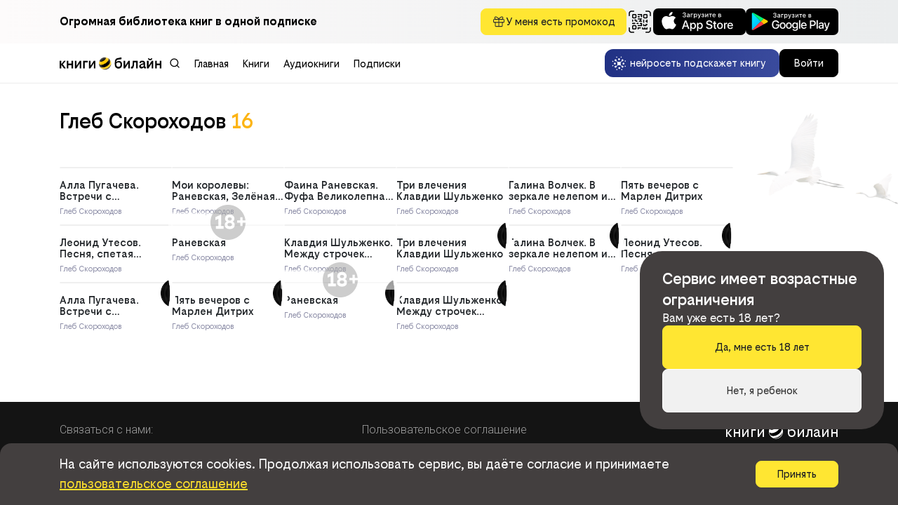

--- FILE ---
content_type: text/html; charset=utf-8
request_url: https://books.beeline.ru/author/416736
body_size: 455
content:
<!doctype html><html lang="en"><head><meta charset="utf-8"/><meta name="viewport" content="width=device-width,initial-scale=1"/><title>Читать популярные книги в электронной библиотеке | книги билайн</title><link rel="icon" href="/favicon.ico"/><script defer="defer" src="/static/js/main.21e3a8f7.js"></script><link href="/static/css/main.390374ec.css" rel="stylesheet"></head><body><noscript>Необходимо активировать JavaScript для запуска сайта.</noscript><div id="app"></div></body></html>

--- FILE ---
content_type: text/html; charset=UTF-8
request_url: https://books.beebooks.ru/api/index.php?authorId=416736&type=authorBooks&col=500
body_size: 19125
content:
{"success":true,"data":{"COLLECTION":[{"partnerId":1,"TYPE":"ebook","ID":"708722","TITLE":"Алла Пугачева. Встречи с рождественской феей","ADULT":16,"RATING":0,"ANNOTATION":"<p>Вокруг Аллы Пугачевой накручено столько легенд, мифов и домыслов, что их не счесть. В этой книге читатели узнают только правду и ничего, кроме нее, о певице, ставшей своеобразным символом нашего времени.</p><p>Книга популярного телеведущего, лауреата премии «Тэфи» Глеба Скороходова написана на основе личных встреч, бесед с певицей, ее авторских телевизионных передач. Насыщенная яркими, малоизвестными фактами, она создает объективный портрет примадонны эстрады, в том числе как автора собственных песен и программ.</p>","AUTHORS":[{"FIRST_NAME":"Глеб","LAST_NAME":"Скороходов","MIDDLE_NAME":"Анатольевич","RELATION":"0","ID":"416736"}],"CATEGORIES":["биографии и мемуары","музыка"],"COVER_ADULT":false,"COVER":"https://7c538d1a-b05f-4018-bd76-213ff3bb4492.selcdn.net/ID_Litres/A1/5B/E2/cover_708722.jpg?md5=2lzACg6VLWh97ZIUdnYAWw&expires=1764535964","COVER100":"https://7c538d1a-b05f-4018-bd76-213ff3bb4492.selcdn.net/ID_Litres/A1/5B/E2/cover100_708722.jpg?md5=07baQ2d1NMjo4WJJSFcENw&expires=1764535964","COVER200":"https://7c538d1a-b05f-4018-bd76-213ff3bb4492.selcdn.net/ID_Litres/A1/5B/E2/cover200_708722.jpg?md5=e9gVmKG1gkfu_Ywgs9O-Hg&expires=1764535964","OPINIONS":0,"READS":"0","AVALIABLE_FORMATS":["EPUB","FB2"],"EXTERNAL_ID":"c67bf8ba-182e-4881-86be-4700d1753ad4","PRICE":70,"REFERRER":[73184482],"TOTAL_CHARS":348635,"IS_AVAILABLE":"DEFAULT","USER_RATING":4.2,"AMOUNT_REVIEW":0,"AMOUNT_APPROVED_REVIEW":0,"TRUE_PPD":true,"IS_ALREADY_BOUGHT":false,"PAYMENT_INFO":{"TRUE_PPD":true,"TRUE_SUB":true,"PRICE":70,"DISCOUNT":0,"DISCOUNTED_PRICE":70},"IS_EXCLUSIVE":false,"IS_FREE":false,"TRUE_SUB":true,"DESCRIPTION":"Покупка книги: Алла Пугачева. Встречи с рождественской феей - Скороходов Г. А.","SEQUENCES":[]},{"partnerId":1,"TYPE":"ebook","ID":"950588","TITLE":"Мои королевы: Раневская, Зелёная, Пельтцер","ADULT":16,"RATING":0,"ANNOTATION":"<p>Говорят, призвание смешить и не быть посмешищем дано единицам. Фаина Раневская, Рина Зелёная, Татьяна Пельтцер умели вызывать и добрые улыбки, и заливистый смех. А могли заставить и надолго замолчать в раздумьях… Образы, сыгранные этими блистательными комедийными актрисами, всегда будут вызывать восхищение. Фразы из фильмов, которые они придумывали прямо на съемочной площадке, становились крылатыми.</p><p>Гениальная Фаина Раневская превратила в театрализованную трагикомедию даже собственную жизнь. Неповторимую Рину Зелёную помнят и любят по ролям черепахи Тортиллы в «Приключениях Буратино», миссис Хадсон в «Шерлоке Холмсе» и огромному количеству эпизодических, но запоминающихся ролей. Неувядающая Татьяна Пельтцер называла себя «счастливой старухой». В этом была ее жизненная правда: в семьдесят пять, играя самых разных старушек, она прыгала с забора, танцевала на кровле дома, каталась на крыше троллейбуса.</p><p>Их творческие биографии известны вроде бы вдоль и поперек. Тем ценнее для читателя будут наблюдения современника этих великих актрис, Глеба Скороходова, лично знавшего каждую.</p><p></p>","AUTHORS":[{"FIRST_NAME":"Глеб","LAST_NAME":"Скороходов","MIDDLE_NAME":"Анатольевич","RELATION":"0","ID":"416736"}],"CATEGORIES":["биографии и мемуары","кинематограф / театр"],"COVER_ADULT":false,"COVER":"https://7c538d1a-b05f-4018-bd76-213ff3bb4492.selcdn.net/ID_Litres/4B/7B/86/cover_950588.jpg?md5=EfpekEBdaxVvLV__EqHR5A&expires=1764535964","COVER100":"https://7c538d1a-b05f-4018-bd76-213ff3bb4492.selcdn.net/ID_Litres/4B/7B/86/cover100_950588.jpg?md5=c8V4RNQrYtWsyd1yuQiyfA&expires=1764535964","COVER200":"https://7c538d1a-b05f-4018-bd76-213ff3bb4492.selcdn.net/ID_Litres/4B/7B/86/cover200_950588.jpg?md5=d-gqP06thnRueW4yQOtdfA&expires=1764535964","OPINIONS":0,"READS":"2","AVALIABLE_FORMATS":["EPUB","FB2"],"EXTERNAL_ID":"b51c3b9c-c862-11e3-9afc-0025905a069a","PRICE":139,"TOTAL_CHARS":222784,"IS_AVAILABLE":"DEFAULT","USER_RATING":4.8,"AMOUNT_REVIEW":0,"AMOUNT_APPROVED_REVIEW":0,"TRUE_PPD":true,"IS_ALREADY_BOUGHT":false,"PAYMENT_INFO":{"TRUE_PPD":true,"TRUE_SUB":true,"PRICE":139,"DISCOUNT":0,"DISCOUNTED_PRICE":139},"IS_EXCLUSIVE":false,"IS_FREE":false,"TRUE_SUB":true,"DESCRIPTION":"Покупка книги: Мои королевы: Раневская, Зелёная, Пельтцер - Скороходов Г. А.","SEQUENCES":[{"TITLE":"Я помню ее такой…","ID":"24773"}]},{"partnerId":1,"TYPE":"ebook","ID":"948398","TITLE":"Фаина Раневская. Фуфа Великолепная, или С юмором по жизни","ADULT":12,"RATING":0,"ANNOTATION":"<p>Книга о потрясающей Фаине Раневской написана известным киножурналистом Глебом Скороходовым. Благодаря их многолетней дружбе автору удалось сохранить образ необыкновенной женщины, умевшей как никто видеть саму жизнь через призму искрометного юмора.</p><p>В книге собрано все: беседы, письма, заметки о ролях в театре и кино, забавные истории и многочисленные редкие фотографии великой актрисы, занесенной в десятку выдающихся актрис XX века.</p>","AUTHORS":[{"FIRST_NAME":"Глеб","LAST_NAME":"Скороходов","MIDDLE_NAME":"Анатольевич","RELATION":"0","ID":"416736"}],"CATEGORIES":["биографии и мемуары","кинематограф / театр"],"COVER_ADULT":false,"COVER":"https://7c538d1a-b05f-4018-bd76-213ff3bb4492.selcdn.net/ID_Litres/9A/05/AE/cover_948398.jpg?md5=Di_Pz2IyF38WtHb1BeConA&expires=1764535964","COVER100":"https://7c538d1a-b05f-4018-bd76-213ff3bb4492.selcdn.net/ID_Litres/9A/05/AE/cover100_948398.jpg?md5=zVXKLYvSaxyt63CAHWN_UA&expires=1764535964","COVER200":"https://7c538d1a-b05f-4018-bd76-213ff3bb4492.selcdn.net/ID_Litres/9A/05/AE/cover200_948398.jpg?md5=5H3k5_cmIyJZhJ6BwgW1oQ&expires=1764535964","OPINIONS":0,"READS":"1","AVALIABLE_FORMATS":["EPUB","FB2"],"EXTERNAL_ID":"b3be8272-fe84-11e2-a744-002590591ed2","PRICE":229,"TOTAL_CHARS":401635,"IS_AVAILABLE":"DEFAULT","USER_RATING":4.7,"AMOUNT_REVIEW":0,"AMOUNT_APPROVED_REVIEW":0,"TRUE_PPD":true,"IS_ALREADY_BOUGHT":false,"PAYMENT_INFO":{"TRUE_PPD":true,"TRUE_SUB":true,"PRICE":229,"DISCOUNT":0,"DISCOUNTED_PRICE":229},"IS_EXCLUSIVE":false,"IS_FREE":false,"TRUE_SUB":true,"DESCRIPTION":"Покупка книги: Фаина Раневская. Фуфа Великолепная, или С юмором по жизни - Скороходов Г. А.","SEQUENCES":[{"TITLE":"Я помню ее такой…","ID":"24773"}]},{"partnerId":1,"TYPE":"ebook","ID":"595334","TITLE":"Три влечения Клавдии Шульженко","ADULT":16,"RATING":0,"ANNOTATION":"<p>Минуло более 20 лет, как не стало Клавдии Шульженко – переломных, вспять изменивших нашу страну, а легендарная артистка по-прежнему осталась «королевой эстрады». Всенародную известность принес ей знаменитый «Синий платочек» в снятом во время войны фильме «Концерт – фронту». Потом были «Давай закурим», «Где ж ты, мой сад», «Где же вы теперь, друзья-однополчане», интимно-лирический репертуар… Концерты певицы 1950–1970 годов сопровождались неизменными аншлагами, ее любила вся страна. Книга популярного телеведущего, лауреата телевизионной премии «Тэффи» Глеба Скороходова, лично знавшего артистку, раскрывает неизвестные страницы жизни Клавдии Ивановны, сохранявшей собственное достоинство, любовь к людям и верность избранному делу вопреки многим неблагоприятным и драматическим ситуациям в ее личной и творческой судьбе.</p>","AUTHORS":[{"FIRST_NAME":"Глеб","LAST_NAME":"Скороходов","MIDDLE_NAME":"Анатольевич","RELATION":"0","ID":"416736"}],"CATEGORIES":["биографии и мемуары"],"COVER_ADULT":false,"COVER":"https://7c538d1a-b05f-4018-bd76-213ff3bb4492.selcdn.net/ID_Litres/D4/EC/A8/cover_595334.jpg?md5=BeibM36qNG0EebjCw7T8-A&expires=1764535964","COVER100":"https://7c538d1a-b05f-4018-bd76-213ff3bb4492.selcdn.net/ID_Litres/D4/EC/A8/cover100_595334.jpg?md5=E3lXyu4PDbgTuhZywG-m2g&expires=1764535964","COVER200":"https://7c538d1a-b05f-4018-bd76-213ff3bb4492.selcdn.net/ID_Litres/D4/EC/A8/cover200_595334.jpg?md5=hZUpzJgGJibyKb6VPWMc6Q&expires=1764535964","OPINIONS":0,"READS":"0","AVALIABLE_FORMATS":["EPUB","FB2"],"EXTERNAL_ID":"79b44f23-ae1b-11e5-b6e3-0cc47a5453d6","PRICE":100,"REFERRER":[74689275],"TOTAL_CHARS":354918,"IS_AVAILABLE":"DEFAULT","USER_RATING":4.8,"AMOUNT_REVIEW":0,"AMOUNT_APPROVED_REVIEW":0,"TRUE_PPD":true,"IS_ALREADY_BOUGHT":false,"PAYMENT_INFO":{"TRUE_PPD":true,"TRUE_SUB":true,"PRICE":100,"DISCOUNT":0,"DISCOUNTED_PRICE":100},"IS_EXCLUSIVE":false,"IS_FREE":false,"TRUE_SUB":true,"DESCRIPTION":"Покупка книги: Три влечения Клавдии Шульженко - Скороходов Г. А.","SEQUENCES":[]},{"partnerId":1,"TYPE":"ebook","ID":"1081404","TITLE":"Галина Волчек. В зеркале нелепом и трагическом","ADULT":16,"RATING":0,"ANNOTATION":"<p>Глеб Скороходов (1930—2012) – журналист и киновед, автор самых известных книг и сборников о звездах кино и эстрады (Ф. Раневской, Л. Утесове, А. Пугачевой, Л. Орловой, Т. Пельцер, Р. Зеленой, Е. Леонове, Н. Баталове, М. Бернесе, Л. Гурченко, Дине Дурбин, Саре Монтель и др.), ставших подлинными кумирами многих поколений.</p><p>Одной из последних он создал книгу о режиссере театра и кино, народной артистке СССР Галине Волчек. Полной неожиданностью для автора стало то, что написанную на основе их личных встреч и бесед книгу сама главный режиссер театра «Современник» после прочтения… отвергла! И автор положил рукопись в стол… чтобы сейчас читатель увидел настоящую Волчек!</p>","AUTHORS":[{"FIRST_NAME":"Глеб","LAST_NAME":"Скороходов","MIDDLE_NAME":"Анатольевич","RELATION":"0","ID":"416736"}],"CATEGORIES":["биографии и мемуары","кинематограф / театр"],"COVER_ADULT":false,"COVER":"https://7c538d1a-b05f-4018-bd76-213ff3bb4492.selcdn.net/ID_Litres/83/46/8C/cover_1081404.jpg?md5=gbOrFF41e5k15lWv6lUMLA&expires=1764535964","COVER100":"https://7c538d1a-b05f-4018-bd76-213ff3bb4492.selcdn.net/ID_Litres/83/46/8C/cover100_1081404.jpg?md5=O_GTsNM8EdE_IPMRlYrR3g&expires=1764535964","COVER200":"https://7c538d1a-b05f-4018-bd76-213ff3bb4492.selcdn.net/ID_Litres/83/46/8C/cover200_1081404.jpg?md5=AVg7dcnWUQ9j5z2qnOa4_A&expires=1764535964","OPINIONS":0,"READS":"0","AVALIABLE_FORMATS":["EPUB","FB2"],"EXTERNAL_ID":"287f5e53-4bdb-11e6-99d6-0cc47a52085c","PRICE":229,"REFERRER":[74624551],"TOTAL_CHARS":341207,"IS_AVAILABLE":"DEFAULT","USER_RATING":4.4,"AMOUNT_REVIEW":0,"AMOUNT_APPROVED_REVIEW":0,"TRUE_PPD":true,"IS_ALREADY_BOUGHT":false,"PAYMENT_INFO":{"TRUE_PPD":true,"TRUE_SUB":true,"PRICE":229,"DISCOUNT":0,"DISCOUNTED_PRICE":229},"IS_EXCLUSIVE":false,"IS_FREE":false,"TRUE_SUB":true,"DESCRIPTION":"Покупка книги: Галина Волчек. В зеркале нелепом и трагическом - Скороходов Г. А.","SEQUENCES":[{"TITLE":"Неповторимая (Алгоритм)","ID":"5169"}]},{"partnerId":1,"TYPE":"audio","ID":"74689275","TITLE":"Три влечения Клавдии Шульженко","ADULT":16,"RATING":0,"AUTHORS":[{"FIRST_NAME":"Глеб","LAST_NAME":"Скороходов","MIDDLE_NAME":"Анатольевич","RELATION":"0","ID":"416736"},{"LAST_NAME":"Авточтец","RELATION":"6","ID":"657712"}],"CATEGORIES":["биографии и мемуары"],"COVER_ADULT":false,"COVER":"https://7c538d1a-b05f-4018-bd76-213ff3bb4492.selcdn.net/ID_Litres/4E/66/22/cover_74689275.jpg?md5=3eFNkC1vN0z2JuAm7k_ulQ&expires=1764535964","COVER100":"https://7c538d1a-b05f-4018-bd76-213ff3bb4492.selcdn.net/ID_Litres/4E/66/22/cover100_74689275.jpg?md5=SB1eGFopW24GjXJDRIodsg&expires=1764535964","COVER200":"https://7c538d1a-b05f-4018-bd76-213ff3bb4492.selcdn.net/ID_Litres/4E/66/22/cover200_74689275.jpg?md5=q5w7iGVhMHDQv3VBoLShcg&expires=1764535964","OPINIONS":0,"READS":"0","AVALIABLE_FORMATS":["MP3"],"EXTERNAL_ID":"6c8add64-180c-11ef-8496-0cc47af30fe4","PRICE":100,"FILES":[{"FILE_ORDER":1,"QUALITY":"SAMPLE","FILENAME":"book_74689275.SAMPLE.1.mp3","SIZE":2241069,"DURATION":280128,"CHAPTER_NAME":"Без названия"},{"FILE_ORDER":1,"QUALITY":"NORMAL","FILENAME":"book_74689275.NORMAL.1.mp3","SIZE":40365,"DURATION":5040,"CHAPTER_NAME":"Без названия"},{"FILE_ORDER":2,"QUALITY":"NORMAL","FILENAME":"book_74689275.NORMAL.2.mp3","SIZE":699693,"DURATION":87456,"CHAPTER_NAME":"Без названия"},{"FILE_ORDER":3,"QUALITY":"NORMAL","FILENAME":"book_74689275.NORMAL.3.mp3","SIZE":12737709,"DURATION":1592208,"CHAPTER_NAME":"Без названия"},{"FILE_ORDER":4,"QUALITY":"NORMAL","FILENAME":"book_74689275.NORMAL.4.mp3","SIZE":15398445,"DURATION":1924800,"CHAPTER_NAME":"Без названия"},{"FILE_ORDER":5,"QUALITY":"NORMAL","FILENAME":"book_74689275.NORMAL.5.mp3","SIZE":5209197,"DURATION":651144,"CHAPTER_NAME":"Без названия"},{"FILE_ORDER":6,"QUALITY":"NORMAL","FILENAME":"book_74689275.NORMAL.6.mp3","SIZE":14250669,"DURATION":1781328,"CHAPTER_NAME":"Без названия"},{"FILE_ORDER":7,"QUALITY":"NORMAL","FILENAME":"book_74689275.NORMAL.7.mp3","SIZE":13248813,"DURATION":1656096,"CHAPTER_NAME":"Без названия"},{"FILE_ORDER":8,"QUALITY":"NORMAL","FILENAME":"book_74689275.NORMAL.8.mp3","SIZE":17433453,"DURATION":2179176,"CHAPTER_NAME":"Без названия"},{"FILE_ORDER":9,"QUALITY":"NORMAL","FILENAME":"book_74689275.NORMAL.9.mp3","SIZE":16888941,"DURATION":2111112,"CHAPTER_NAME":"Без названия"},{"FILE_ORDER":10,"QUALITY":"NORMAL","FILENAME":"book_74689275.NORMAL.10.mp3","SIZE":10884909,"DURATION":1360608,"CHAPTER_NAME":"Без названия"},{"FILE_ORDER":11,"QUALITY":"NORMAL","FILENAME":"book_74689275.NORMAL.11.mp3","SIZE":13213293,"DURATION":1651656,"CHAPTER_NAME":"Без названия"},{"FILE_ORDER":12,"QUALITY":"NORMAL","FILENAME":"book_74689275.NORMAL.12.mp3","SIZE":15922605,"DURATION":1990320,"CHAPTER_NAME":"Без названия"},{"FILE_ORDER":13,"QUALITY":"NORMAL","FILENAME":"book_74689275.NORMAL.13.mp3","SIZE":11178861,"DURATION":1397352,"CHAPTER_NAME":"Без названия"},{"FILE_ORDER":14,"QUALITY":"NORMAL","FILENAME":"book_74689275.NORMAL.14.mp3","SIZE":16604781,"DURATION":2075592,"CHAPTER_NAME":"Без названия"},{"FILE_ORDER":15,"QUALITY":"NORMAL","FILENAME":"book_74689275.NORMAL.15.mp3","SIZE":7743405,"DURATION":967920,"CHAPTER_NAME":"Без названия"},{"FILE_ORDER":16,"QUALITY":"NORMAL","FILENAME":"book_74689275.NORMAL.16.mp3","SIZE":9513261,"DURATION":1189152,"CHAPTER_NAME":"Без названия"},{"FILE_ORDER":17,"QUALITY":"NORMAL","FILENAME":"book_74689275.NORMAL.17.mp3","SIZE":16144173,"DURATION":2018016,"CHAPTER_NAME":"Без названия"},{"FILE_ORDER":18,"QUALITY":"NORMAL","FILENAME":"book_74689275.NORMAL.18.mp3","SIZE":4777197,"DURATION":597144,"CHAPTER_NAME":"Без названия"},{"FILE_ORDER":19,"QUALITY":"NORMAL","FILENAME":"book_74689275.NORMAL.19.mp3","SIZE":12123885,"DURATION":1515480,"CHAPTER_NAME":"Без названия"},{"FILE_ORDER":20,"QUALITY":"NORMAL","FILENAME":"book_74689275.NORMAL.20.mp3","SIZE":12346029,"DURATION":1543248,"CHAPTER_NAME":"Без названия"}],"REFERRER":[595334],"TOTAL_CHARS":28294848,"IS_AVAILABLE":"DEFAULT","USER_RATING":0.0,"AMOUNT_REVIEW":0,"AMOUNT_APPROVED_REVIEW":0,"TRUE_PPD":true,"IS_ALREADY_BOUGHT":false,"PAYMENT_INFO":{"TRUE_PPD":true,"TRUE_SUB":true,"PRICE":100,"DISCOUNT":0,"DISCOUNTED_PRICE":100},"IS_EXCLUSIVE":false,"IS_FREE":false,"TRUE_SUB":true,"DESCRIPTION":"Покупка аудиокниги: Три влечения Клавдии Шульженко - Скороходов Г. А.","SEQUENCES":[]},{"partnerId":6,"TYPE":"ebook","ID":"1699911","TITLE":"Пять вечеров с Марлен Дитрих","ADULT":16,"RATING":0,"ANNOTATION":"<p>В 1963 году секс-символ мирового кинематографа единственный раз посетила Россию. Известному писателю Глебу Скороходову довелось провести с Марлен все пять вечеров, что она была в Москве. История жизни легендарной актрисы и певицы, рассказанная за пять встреч, приоткрывает завесу тайны непреходящего обаяния женщины-легенды.</p>","AUTHORS":[{"FIRST_NAME":"Глеб","LAST_NAME":"Скороходов","MIDDLE_NAME":"Анатольевич","RELATION":"0","ID":"416736"}],"CATEGORIES":["биографии и мемуары","кинематограф / театр"],"COVER_ADULT":false,"COVER":"https://7c538d1a-b05f-4018-bd76-213ff3bb4492.selcdn.net/ID_LitresPPD/00/B6/83/cover_1699911.jpg?md5=w7htgYwtPTWSHIAk5KcEzg&expires=1764535964","COVER100":"https://7c538d1a-b05f-4018-bd76-213ff3bb4492.selcdn.net/ID_LitresPPD/00/B6/83/cover100_1699911.jpg?md5=5K0oFdiwj_v4L-MCz_8eLA&expires=1764535964","COVER200":"https://7c538d1a-b05f-4018-bd76-213ff3bb4492.selcdn.net/ID_LitresPPD/00/B6/83/cover200_1699911.jpg?md5=qJ5SBHyb3Ec6D0KZ3iQyaw&expires=1764535964","OPINIONS":0,"READS":"0","AVALIABLE_FORMATS":["EPUB","FB2"],"EXTERNAL_ID":"df14c885-e937-11e6-b088-0cc47a52085c","PRICE":279,"REFERRER":[74716279],"TOTAL_CHARS":431526,"IS_AVAILABLE":"DEFAULT","USER_RATING":5.0,"AMOUNT_REVIEW":0,"AMOUNT_APPROVED_REVIEW":0,"TRUE_PPD":true,"IS_ALREADY_BOUGHT":false,"PAYMENT_INFO":{"TRUE_PPD":true,"TRUE_SUB":false,"PRICE":279,"DISCOUNT":0,"DISCOUNTED_PRICE":279},"IS_EXCLUSIVE":false,"IS_FREE":false,"TRUE_SUB":false,"DESCRIPTION":"Покупка книги: Пять вечеров с Марлен Дитрих - Скороходов Г. А.","SEQUENCES":[{"TITLE":"Я помню ее такой…","ID":"24773"}]},{"partnerId":1,"TYPE":"audio","ID":"74624551","TITLE":"Галина Волчек. В зеркале нелепом и трагическом","ADULT":16,"RATING":0,"AUTHORS":[{"FIRST_NAME":"Глеб","LAST_NAME":"Скороходов","MIDDLE_NAME":"Анатольевич","RELATION":"0","ID":"416736"},{"LAST_NAME":"Авточтец","RELATION":"6","ID":"657712"}],"CATEGORIES":["биографии и мемуары","кинематограф / театр"],"COVER_ADULT":false,"COVER":"https://7c538d1a-b05f-4018-bd76-213ff3bb4492.selcdn.net/ID_Litres/20/7E/9D/cover_74624551.jpg?md5=RQmcxR_Pki2opSTh91b_CQ&expires=1764535964","COVER100":"https://7c538d1a-b05f-4018-bd76-213ff3bb4492.selcdn.net/ID_Litres/20/7E/9D/cover100_74624551.jpg?md5=AWSgTZjWVpSpUcRCZFDzaQ&expires=1764535964","COVER200":"https://7c538d1a-b05f-4018-bd76-213ff3bb4492.selcdn.net/ID_Litres/20/7E/9D/cover200_74624551.jpg?md5=xJ4kWqfAI6usn-BZZzKtaQ&expires=1764535964","OPINIONS":0,"READS":"0","AVALIABLE_FORMATS":["MP3"],"EXTERNAL_ID":"0ba006af-178a-11ef-8496-0cc47af30fe4","PRICE":229,"FILES":[{"FILE_ORDER":1,"QUALITY":"SAMPLE","FILENAME":"book_74624551.SAMPLE.1.mp3","SIZE":1828269,"DURATION":228528,"CHAPTER_NAME":"Без названия"},{"FILE_ORDER":1,"QUALITY":"NORMAL","FILENAME":"book_74624551.NORMAL.1.mp3","SIZE":54765,"DURATION":6840,"CHAPTER_NAME":"Без названия"},{"FILE_ORDER":2,"QUALITY":"NORMAL","FILENAME":"book_74624551.NORMAL.2.mp3","SIZE":87789,"DURATION":10968,"CHAPTER_NAME":"Без названия"},{"FILE_ORDER":3,"QUALITY":"NORMAL","FILENAME":"book_74624551.NORMAL.3.mp3","SIZE":10851501,"DURATION":1356432,"CHAPTER_NAME":"Без названия"},{"FILE_ORDER":4,"QUALITY":"NORMAL","FILENAME":"book_74624551.NORMAL.4.mp3","SIZE":10430829,"DURATION":1303848,"CHAPTER_NAME":"Без названия"},{"FILE_ORDER":5,"QUALITY":"NORMAL","FILENAME":"book_74624551.NORMAL.5.mp3","SIZE":27695085,"DURATION":3461880,"CHAPTER_NAME":"Без названия"},{"FILE_ORDER":6,"QUALITY":"NORMAL","FILENAME":"book_74624551.NORMAL.6.mp3","SIZE":9310125,"DURATION":1163760,"CHAPTER_NAME":"Без названия"},{"FILE_ORDER":7,"QUALITY":"NORMAL","FILENAME":"book_74624551.NORMAL.7.mp3","SIZE":26471661,"DURATION":3308952,"CHAPTER_NAME":"Без названия"},{"FILE_ORDER":8,"QUALITY":"NORMAL","FILENAME":"book_74624551.NORMAL.8.mp3","SIZE":6395373,"DURATION":799416,"CHAPTER_NAME":"Без названия"},{"FILE_ORDER":9,"QUALITY":"NORMAL","FILENAME":"book_74624551.NORMAL.9.mp3","SIZE":27911469,"DURATION":3488928,"CHAPTER_NAME":"Без названия"},{"FILE_ORDER":10,"QUALITY":"NORMAL","FILENAME":"book_74624551.NORMAL.10.mp3","SIZE":13312365,"DURATION":1664040,"CHAPTER_NAME":"Без названия"},{"FILE_ORDER":11,"QUALITY":"NORMAL","FILENAME":"book_74624551.NORMAL.11.mp3","SIZE":28035117,"DURATION":3504384,"CHAPTER_NAME":"Без названия"},{"FILE_ORDER":12,"QUALITY":"NORMAL","FILENAME":"book_74624551.NORMAL.12.mp3","SIZE":5008941,"DURATION":626112,"CHAPTER_NAME":"Без названия"},{"FILE_ORDER":13,"QUALITY":"NORMAL","FILENAME":"book_74624551.NORMAL.13.mp3","SIZE":18364269,"DURATION":2295528,"CHAPTER_NAME":"Без названия"},{"FILE_ORDER":14,"QUALITY":"NORMAL","FILENAME":"book_74624551.NORMAL.14.mp3","SIZE":27422829,"DURATION":3427848,"CHAPTER_NAME":"Без названия"},{"FILE_ORDER":15,"QUALITY":"NORMAL","FILENAME":"book_74624551.NORMAL.15.mp3","SIZE":2078061,"DURATION":259752,"CHAPTER_NAME":"Без названия"}],"REFERRER":[1081404],"TOTAL_CHARS":26678688,"IS_AVAILABLE":"DEFAULT","USER_RATING":0.0,"AMOUNT_REVIEW":0,"AMOUNT_APPROVED_REVIEW":0,"TRUE_PPD":true,"IS_ALREADY_BOUGHT":false,"PAYMENT_INFO":{"TRUE_PPD":true,"TRUE_SUB":true,"PRICE":229,"DISCOUNT":0,"DISCOUNTED_PRICE":229},"IS_EXCLUSIVE":false,"IS_FREE":false,"TRUE_SUB":true,"DESCRIPTION":"Покупка аудиокниги: Галина Волчек. В зеркале нелепом и трагическом - Скороходов Г. А.","SEQUENCES":[{"TITLE":"Неповторимая (Алгоритм)","ID":"5169"}]},{"partnerId":1,"TYPE":"audio","ID":"74971766","TITLE":"Леонид Утесов. Песня, спетая сердцем","ADULT":16,"RATING":0,"AUTHORS":[{"FIRST_NAME":"Глеб","LAST_NAME":"Скороходов","MIDDLE_NAME":"Анатольевич","RELATION":"0","ID":"416736"},{"LAST_NAME":"Авточтец","RELATION":"6","ID":"657712"}],"CATEGORIES":["биографии и мемуары","музыка"],"COVER_ADULT":false,"COVER":"https://7c538d1a-b05f-4018-bd76-213ff3bb4492.selcdn.net/ID_Litres/F1/D5/6A/cover_74971766.jpg?md5=BW9UxqrEpwjQQc7LOdfQVA&expires=1764535964","COVER100":"https://7c538d1a-b05f-4018-bd76-213ff3bb4492.selcdn.net/ID_Litres/F1/D5/6A/cover100_74971766.jpg?md5=9EC3ZU6uZd-p8bMvZwL10Q&expires=1764535964","COVER200":"https://7c538d1a-b05f-4018-bd76-213ff3bb4492.selcdn.net/ID_Litres/F1/D5/6A/cover200_74971766.jpg?md5=NWacLA2_bispBh8tOhnpFQ&expires=1764535964","OPINIONS":0,"READS":"0","AVALIABLE_FORMATS":["MP3"],"EXTERNAL_ID":"1410770e-178b-11ef-8496-0cc47af30fe4","PRICE":229,"FILES":[{"FILE_ORDER":1,"QUALITY":"SAMPLE","FILENAME":"book_74971766.SAMPLE.1.mp3","SIZE":1056621,"DURATION":132072,"CHAPTER_NAME":"Без названия"},{"FILE_ORDER":1,"QUALITY":"NORMAL","FILENAME":"book_74971766.NORMAL.1.mp3","SIZE":53421,"DURATION":6672,"CHAPTER_NAME":"Без названия"},{"FILE_ORDER":2,"QUALITY":"NORMAL","FILENAME":"book_74971766.NORMAL.2.mp3","SIZE":45741,"DURATION":5712,"CHAPTER_NAME":"Без названия"},{"FILE_ORDER":3,"QUALITY":"NORMAL","FILENAME":"book_74971766.NORMAL.3.mp3","SIZE":958125,"DURATION":119760,"CHAPTER_NAME":"Без названия"},{"FILE_ORDER":4,"QUALITY":"NORMAL","FILENAME":"book_74971766.NORMAL.4.mp3","SIZE":13101,"DURATION":1632,"CHAPTER_NAME":"Без названия"},{"FILE_ORDER":5,"QUALITY":"NORMAL","FILENAME":"book_74971766.NORMAL.5.mp3","SIZE":4655853,"DURATION":581976,"CHAPTER_NAME":"Без названия"},{"FILE_ORDER":6,"QUALITY":"NORMAL","FILENAME":"book_74971766.NORMAL.6.mp3","SIZE":21840429,"DURATION":2730048,"CHAPTER_NAME":"Без названия"},{"FILE_ORDER":7,"QUALITY":"NORMAL","FILENAME":"book_74971766.NORMAL.7.mp3","SIZE":10605,"DURATION":1320,"CHAPTER_NAME":"Без названия"},{"FILE_ORDER":8,"QUALITY":"NORMAL","FILENAME":"book_74971766.NORMAL.8.mp3","SIZE":8862765,"DURATION":1107840,"CHAPTER_NAME":"Без названия"},{"FILE_ORDER":9,"QUALITY":"NORMAL","FILENAME":"book_74971766.NORMAL.9.mp3","SIZE":5988909,"DURATION":748608,"CHAPTER_NAME":"Без названия"},{"FILE_ORDER":10,"QUALITY":"NORMAL","FILENAME":"book_74971766.NORMAL.10.mp3","SIZE":12333,"DURATION":1536,"CHAPTER_NAME":"Без названия"},{"FILE_ORDER":11,"QUALITY":"NORMAL","FILENAME":"book_74971766.NORMAL.11.mp3","SIZE":17108205,"DURATION":2138520,"CHAPTER_NAME":"Без названия"},{"FILE_ORDER":12,"QUALITY":"NORMAL","FILENAME":"book_74971766.NORMAL.12.mp3","SIZE":12909,"DURATION":1608,"CHAPTER_NAME":"Без названия"},{"FILE_ORDER":13,"QUALITY":"NORMAL","FILENAME":"book_74971766.NORMAL.13.mp3","SIZE":4980141,"DURATION":622512,"CHAPTER_NAME":"Без названия"},{"FILE_ORDER":14,"QUALITY":"NORMAL","FILENAME":"book_74971766.NORMAL.14.mp3","SIZE":14253,"DURATION":1776,"CHAPTER_NAME":"Без названия"},{"FILE_ORDER":15,"QUALITY":"NORMAL","FILENAME":"book_74971766.NORMAL.15.mp3","SIZE":2104749,"DURATION":263088,"CHAPTER_NAME":"Без названия"},{"FILE_ORDER":16,"QUALITY":"NORMAL","FILENAME":"book_74971766.NORMAL.16.mp3","SIZE":4623981,"DURATION":577992,"CHAPTER_NAME":"Без названия"},{"FILE_ORDER":17,"QUALITY":"NORMAL","FILENAME":"book_74971766.NORMAL.17.mp3","SIZE":6241773,"DURATION":780216,"CHAPTER_NAME":"Без названия"},{"FILE_ORDER":18,"QUALITY":"NORMAL","FILENAME":"book_74971766.NORMAL.18.mp3","SIZE":7013037,"DURATION":876624,"CHAPTER_NAME":"Без названия"},{"FILE_ORDER":19,"QUALITY":"NORMAL","FILENAME":"book_74971766.NORMAL.19.mp3","SIZE":5280237,"DURATION":660024,"CHAPTER_NAME":"Без названия"},{"FILE_ORDER":20,"QUALITY":"NORMAL","FILENAME":"book_74971766.NORMAL.20.mp3","SIZE":6274605,"DURATION":784320,"CHAPTER_NAME":"Без названия"},{"FILE_ORDER":21,"QUALITY":"NORMAL","FILENAME":"book_74971766.NORMAL.21.mp3","SIZE":6592941,"DURATION":824112,"CHAPTER_NAME":"Без названия"},{"FILE_ORDER":22,"QUALITY":"NORMAL","FILENAME":"book_74971766.NORMAL.22.mp3","SIZE":3586221,"DURATION":448272,"CHAPTER_NAME":"Без названия"},{"FILE_ORDER":23,"QUALITY":"NORMAL","FILENAME":"book_74971766.NORMAL.23.mp3","SIZE":2303661,"DURATION":287952,"CHAPTER_NAME":"Без названия"},{"FILE_ORDER":24,"QUALITY":"NORMAL","FILENAME":"book_74971766.NORMAL.24.mp3","SIZE":4161453,"DURATION":520176,"CHAPTER_NAME":"Без названия"},{"FILE_ORDER":25,"QUALITY":"NORMAL","FILENAME":"book_74971766.NORMAL.25.mp3","SIZE":2576685,"DURATION":322080,"CHAPTER_NAME":"Без названия"},{"FILE_ORDER":26,"QUALITY":"NORMAL","FILENAME":"book_74971766.NORMAL.26.mp3","SIZE":13677,"DURATION":1704,"CHAPTER_NAME":"Без названия"},{"FILE_ORDER":27,"QUALITY":"NORMAL","FILENAME":"book_74971766.NORMAL.27.mp3","SIZE":6089901,"DURATION":761232,"CHAPTER_NAME":"Без названия"},{"FILE_ORDER":28,"QUALITY":"NORMAL","FILENAME":"book_74971766.NORMAL.28.mp3","SIZE":3603693,"DURATION":450456,"CHAPTER_NAME":"Без названия"},{"FILE_ORDER":29,"QUALITY":"NORMAL","FILENAME":"book_74971766.NORMAL.29.mp3","SIZE":3034413,"DURATION":379296,"CHAPTER_NAME":"Без названия"},{"FILE_ORDER":30,"QUALITY":"NORMAL","FILENAME":"book_74971766.NORMAL.30.mp3","SIZE":6439149,"DURATION":804888,"CHAPTER_NAME":"Без названия"},{"FILE_ORDER":31,"QUALITY":"NORMAL","FILENAME":"book_74971766.NORMAL.31.mp3","SIZE":5632749,"DURATION":704088,"CHAPTER_NAME":"Без названия"},{"FILE_ORDER":32,"QUALITY":"NORMAL","FILENAME":"book_74971766.NORMAL.32.mp3","SIZE":2043693,"DURATION":255456,"CHAPTER_NAME":"Без названия"},{"FILE_ORDER":33,"QUALITY":"NORMAL","FILENAME":"book_74971766.NORMAL.33.mp3","SIZE":5892909,"DURATION":736608,"CHAPTER_NAME":"Без названия"},{"FILE_ORDER":34,"QUALITY":"NORMAL","FILENAME":"book_74971766.NORMAL.34.mp3","SIZE":2216877,"DURATION":277104,"CHAPTER_NAME":"Без названия"},{"FILE_ORDER":35,"QUALITY":"NORMAL","FILENAME":"book_74971766.NORMAL.35.mp3","SIZE":3281901,"DURATION":410232,"CHAPTER_NAME":"Без названия"},{"FILE_ORDER":36,"QUALITY":"NORMAL","FILENAME":"book_74971766.NORMAL.36.mp3","SIZE":2780397,"DURATION":347544,"CHAPTER_NAME":"Без названия"},{"FILE_ORDER":37,"QUALITY":"NORMAL","FILENAME":"book_74971766.NORMAL.37.mp3","SIZE":7061421,"DURATION":882672,"CHAPTER_NAME":"Без названия"},{"FILE_ORDER":38,"QUALITY":"NORMAL","FILENAME":"book_74971766.NORMAL.38.mp3","SIZE":14061,"DURATION":1752,"CHAPTER_NAME":"Без названия"},{"FILE_ORDER":39,"QUALITY":"NORMAL","FILENAME":"book_74971766.NORMAL.39.mp3","SIZE":2833581,"DURATION":354192,"CHAPTER_NAME":"Без названия"},{"FILE_ORDER":40,"QUALITY":"NORMAL","FILENAME":"book_74971766.NORMAL.40.mp3","SIZE":5081709,"DURATION":635208,"CHAPTER_NAME":"Без названия"},{"FILE_ORDER":41,"QUALITY":"NORMAL","FILENAME":"book_74971766.NORMAL.41.mp3","SIZE":3161517,"DURATION":395184,"CHAPTER_NAME":"Без названия"},{"FILE_ORDER":42,"QUALITY":"NORMAL","FILENAME":"book_74971766.NORMAL.42.mp3","SIZE":4663149,"DURATION":582888,"CHAPTER_NAME":"Без названия"},{"FILE_ORDER":43,"QUALITY":"NORMAL","FILENAME":"book_74971766.NORMAL.43.mp3","SIZE":7273389,"DURATION":909168,"CHAPTER_NAME":"Без названия"},{"FILE_ORDER":44,"QUALITY":"NORMAL","FILENAME":"book_74971766.NORMAL.44.mp3","SIZE":6068397,"DURATION":758544,"CHAPTER_NAME":"Без названия"},{"FILE_ORDER":45,"QUALITY":"NORMAL","FILENAME":"book_74971766.NORMAL.45.mp3","SIZE":11565,"DURATION":1440,"CHAPTER_NAME":"Без названия"},{"FILE_ORDER":46,"QUALITY":"NORMAL","FILENAME":"book_74971766.NORMAL.46.mp3","SIZE":2082093,"DURATION":260255,"CHAPTER_NAME":"Без названия"},{"FILE_ORDER":47,"QUALITY":"NORMAL","FILENAME":"book_74971766.NORMAL.47.mp3","SIZE":7181805,"DURATION":897720,"CHAPTER_NAME":"Без названия"},{"FILE_ORDER":48,"QUALITY":"NORMAL","FILENAME":"book_74971766.NORMAL.48.mp3","SIZE":3074157,"DURATION":384264,"CHAPTER_NAME":"Без названия"},{"FILE_ORDER":49,"QUALITY":"NORMAL","FILENAME":"book_74971766.NORMAL.49.mp3","SIZE":3354669,"DURATION":419328,"CHAPTER_NAME":"Без названия"},{"FILE_ORDER":50,"QUALITY":"NORMAL","FILENAME":"book_74971766.NORMAL.50.mp3","SIZE":4163181,"DURATION":520392,"CHAPTER_NAME":"Без названия"},{"FILE_ORDER":51,"QUALITY":"NORMAL","FILENAME":"book_74971766.NORMAL.51.mp3","SIZE":13293,"DURATION":1656,"CHAPTER_NAME":"Без названия"},{"FILE_ORDER":52,"QUALITY":"NORMAL","FILENAME":"book_74971766.NORMAL.52.mp3","SIZE":6352365,"DURATION":794040,"CHAPTER_NAME":"Без названия"},{"FILE_ORDER":53,"QUALITY":"NORMAL","FILENAME":"book_74971766.NORMAL.53.mp3","SIZE":35949,"DURATION":4488,"CHAPTER_NAME":"Без названия"},{"FILE_ORDER":54,"QUALITY":"NORMAL","FILENAME":"book_74971766.NORMAL.54.mp3","SIZE":3994989,"DURATION":499368,"CHAPTER_NAME":"Без названия"},{"FILE_ORDER":55,"QUALITY":"NORMAL","FILENAME":"book_74971766.NORMAL.55.mp3","SIZE":1814061,"DURATION":226752,"CHAPTER_NAME":"Без названия"},{"FILE_ORDER":56,"QUALITY":"NORMAL","FILENAME":"book_74971766.NORMAL.56.mp3","SIZE":2460141,"DURATION":307512,"CHAPTER_NAME":"Без названия"},{"FILE_ORDER":57,"QUALITY":"NORMAL","FILENAME":"book_74971766.NORMAL.57.mp3","SIZE":5797485,"DURATION":724680,"CHAPTER_NAME":"Без названия"},{"FILE_ORDER":58,"QUALITY":"NORMAL","FILENAME":"book_74971766.NORMAL.58.mp3","SIZE":15789,"DURATION":1968,"CHAPTER_NAME":"Без названия"},{"FILE_ORDER":59,"QUALITY":"NORMAL","FILENAME":"book_74971766.NORMAL.59.mp3","SIZE":12004269,"DURATION":1500528,"CHAPTER_NAME":"Без названия"},{"FILE_ORDER":60,"QUALITY":"NORMAL","FILENAME":"book_74971766.NORMAL.60.mp3","SIZE":9805485,"DURATION":1225680,"CHAPTER_NAME":"Без названия"},{"FILE_ORDER":61,"QUALITY":"NORMAL","FILENAME":"book_74971766.NORMAL.61.mp3","SIZE":1055085,"DURATION":131880,"CHAPTER_NAME":"Без названия"},{"FILE_ORDER":62,"QUALITY":"NORMAL","FILENAME":"book_74971766.NORMAL.62.mp3","SIZE":2051181,"DURATION":256392,"CHAPTER_NAME":"Без названия"},{"FILE_ORDER":63,"QUALITY":"NORMAL","FILENAME":"book_74971766.NORMAL.63.mp3","SIZE":8538669,"DURATION":1067328,"CHAPTER_NAME":"Без названия"},{"FILE_ORDER":64,"QUALITY":"NORMAL","FILENAME":"book_74971766.NORMAL.64.mp3","SIZE":8733741,"DURATION":1091712,"CHAPTER_NAME":"Без названия"},{"FILE_ORDER":65,"QUALITY":"NORMAL","FILENAME":"book_74971766.NORMAL.65.mp3","SIZE":5875821,"DURATION":734472,"CHAPTER_NAME":"Без названия"},{"FILE_ORDER":66,"QUALITY":"NORMAL","FILENAME":"book_74971766.NORMAL.66.mp3","SIZE":18591789,"DURATION":2323968,"CHAPTER_NAME":"Без названия"}],"REFERRER":[2144328],"TOTAL_CHARS":37438415,"IS_AVAILABLE":"DEFAULT","USER_RATING":0.0,"AMOUNT_REVIEW":0,"AMOUNT_APPROVED_REVIEW":0,"TRUE_PPD":true,"IS_ALREADY_BOUGHT":false,"PAYMENT_INFO":{"TRUE_PPD":true,"TRUE_SUB":true,"PRICE":229,"DISCOUNT":0,"DISCOUNTED_PRICE":229},"IS_EXCLUSIVE":false,"IS_FREE":false,"TRUE_SUB":true,"DESCRIPTION":"Покупка аудиокниги: Леонид Утесов. Песня, спетая сердцем - Скороходов Г. А.","SEQUENCES":[{"TITLE":"Наши кумиры","ID":"29923"}]},{"partnerId":1,"TYPE":"audio","ID":"73184482","TITLE":"Алла Пугачева. Встречи с рождественской феей","ADULT":16,"RATING":0,"AUTHORS":[{"FIRST_NAME":"Глеб","LAST_NAME":"Скороходов","MIDDLE_NAME":"Анатольевич","RELATION":"0","ID":"416736"},{"LAST_NAME":"Авточтец","RELATION":"6","ID":"657712"}],"CATEGORIES":["биографии и мемуары","музыка"],"COVER_ADULT":false,"COVER":"https://7c538d1a-b05f-4018-bd76-213ff3bb4492.selcdn.net/ID_Litres/93/E5/09/cover_73184482.jpg?md5=Z9B1OG7ya4chGWY2v8EnIg&expires=1764535964","COVER100":"https://7c538d1a-b05f-4018-bd76-213ff3bb4492.selcdn.net/ID_Litres/93/E5/09/cover100_73184482.jpg?md5=rcJb-lTil348Rtq5ChTwgg&expires=1764535964","COVER200":"https://7c538d1a-b05f-4018-bd76-213ff3bb4492.selcdn.net/ID_Litres/93/E5/09/cover200_73184482.jpg?md5=wNbIiA1LlP6QjGAIjBzS7w&expires=1764535964","OPINIONS":0,"READS":"0","AVALIABLE_FORMATS":["MP3"],"EXTERNAL_ID":"6f924824-180b-11ef-8496-0cc47af30fe4","PRICE":70,"FILES":[{"FILE_ORDER":1,"QUALITY":"SAMPLE","FILENAME":"book_73184482.SAMPLE.1.mp3","SIZE":1597677,"DURATION":199704,"CHAPTER_NAME":"Без названия"},{"FILE_ORDER":1,"QUALITY":"NORMAL","FILENAME":"book_73184482.NORMAL.1.mp3","SIZE":52077,"DURATION":6504,"CHAPTER_NAME":"Без названия"},{"FILE_ORDER":2,"QUALITY":"NORMAL","FILENAME":"book_73184482.NORMAL.2.mp3","SIZE":95277,"DURATION":11904,"CHAPTER_NAME":"Без названия"},{"FILE_ORDER":3,"QUALITY":"NORMAL","FILENAME":"book_73184482.NORMAL.3.mp3","SIZE":4060461,"DURATION":507552,"CHAPTER_NAME":"Без названия"},{"FILE_ORDER":4,"QUALITY":"NORMAL","FILENAME":"book_73184482.NORMAL.4.mp3","SIZE":2954349,"DURATION":369288,"CHAPTER_NAME":"Без названия"},{"FILE_ORDER":5,"QUALITY":"NORMAL","FILENAME":"book_73184482.NORMAL.5.mp3","SIZE":3559917,"DURATION":444984,"CHAPTER_NAME":"Без названия"},{"FILE_ORDER":6,"QUALITY":"NORMAL","FILENAME":"book_73184482.NORMAL.6.mp3","SIZE":3120429,"DURATION":390048,"CHAPTER_NAME":"Без названия"},{"FILE_ORDER":7,"QUALITY":"NORMAL","FILENAME":"book_73184482.NORMAL.7.mp3","SIZE":3833901,"DURATION":479232,"CHAPTER_NAME":"Без названия"},{"FILE_ORDER":8,"QUALITY":"NORMAL","FILENAME":"book_73184482.NORMAL.8.mp3","SIZE":4398957,"DURATION":549864,"CHAPTER_NAME":"Без названия"},{"FILE_ORDER":9,"QUALITY":"NORMAL","FILENAME":"book_73184482.NORMAL.9.mp3","SIZE":7805421,"DURATION":975672,"CHAPTER_NAME":"Без названия"},{"FILE_ORDER":10,"QUALITY":"NORMAL","FILENAME":"book_73184482.NORMAL.10.mp3","SIZE":4998957,"DURATION":624864,"CHAPTER_NAME":"Без названия"},{"FILE_ORDER":11,"QUALITY":"NORMAL","FILENAME":"book_73184482.NORMAL.11.mp3","SIZE":7795629,"DURATION":974448,"CHAPTER_NAME":"Без названия"},{"FILE_ORDER":12,"QUALITY":"NORMAL","FILENAME":"book_73184482.NORMAL.12.mp3","SIZE":3254637,"DURATION":406824,"CHAPTER_NAME":"Без названия"},{"FILE_ORDER":13,"QUALITY":"NORMAL","FILENAME":"book_73184482.NORMAL.13.mp3","SIZE":2925357,"DURATION":365664,"CHAPTER_NAME":"Без названия"},{"FILE_ORDER":14,"QUALITY":"NORMAL","FILENAME":"book_73184482.NORMAL.14.mp3","SIZE":7590957,"DURATION":948864,"CHAPTER_NAME":"Без названия"},{"FILE_ORDER":15,"QUALITY":"NORMAL","FILENAME":"book_73184482.NORMAL.15.mp3","SIZE":3431661,"DURATION":428952,"CHAPTER_NAME":"Без названия"},{"FILE_ORDER":16,"QUALITY":"NORMAL","FILENAME":"book_73184482.NORMAL.16.mp3","SIZE":6735021,"DURATION":841872,"CHAPTER_NAME":"Без названия"},{"FILE_ORDER":17,"QUALITY":"NORMAL","FILENAME":"book_73184482.NORMAL.17.mp3","SIZE":2705133,"DURATION":338136,"CHAPTER_NAME":"Без названия"},{"FILE_ORDER":18,"QUALITY":"NORMAL","FILENAME":"book_73184482.NORMAL.18.mp3","SIZE":4282221,"DURATION":535272,"CHAPTER_NAME":"Без названия"},{"FILE_ORDER":19,"QUALITY":"NORMAL","FILENAME":"book_73184482.NORMAL.19.mp3","SIZE":10261869,"DURATION":1282728,"CHAPTER_NAME":"Без названия"},{"FILE_ORDER":20,"QUALITY":"NORMAL","FILENAME":"book_73184482.NORMAL.20.mp3","SIZE":2857197,"DURATION":357144,"CHAPTER_NAME":"Без названия"},{"FILE_ORDER":21,"QUALITY":"NORMAL","FILENAME":"book_73184482.NORMAL.21.mp3","SIZE":4187757,"DURATION":523464,"CHAPTER_NAME":"Без названия"},{"FILE_ORDER":22,"QUALITY":"NORMAL","FILENAME":"book_73184482.NORMAL.22.mp3","SIZE":7623981,"DURATION":952992,"CHAPTER_NAME":"Без названия"},{"FILE_ORDER":23,"QUALITY":"NORMAL","FILENAME":"book_73184482.NORMAL.23.mp3","SIZE":4290861,"DURATION":536352,"CHAPTER_NAME":"Без названия"},{"FILE_ORDER":24,"QUALITY":"NORMAL","FILENAME":"book_73184482.NORMAL.24.mp3","SIZE":7991277,"DURATION":998904,"CHAPTER_NAME":"Без названия"},{"FILE_ORDER":25,"QUALITY":"NORMAL","FILENAME":"book_73184482.NORMAL.25.mp3","SIZE":6597741,"DURATION":824712,"CHAPTER_NAME":"Без названия"},{"FILE_ORDER":26,"QUALITY":"NORMAL","FILENAME":"book_73184482.NORMAL.26.mp3","SIZE":2098989,"DURATION":262368,"CHAPTER_NAME":"Без названия"},{"FILE_ORDER":27,"QUALITY":"NORMAL","FILENAME":"book_73184482.NORMAL.27.mp3","SIZE":5577261,"DURATION":697152,"CHAPTER_NAME":"Без названия"},{"FILE_ORDER":28,"QUALITY":"NORMAL","FILENAME":"book_73184482.NORMAL.28.mp3","SIZE":9066093,"DURATION":1133256,"CHAPTER_NAME":"Без названия"},{"FILE_ORDER":29,"QUALITY":"NORMAL","FILENAME":"book_73184482.NORMAL.29.mp3","SIZE":3098157,"DURATION":387264,"CHAPTER_NAME":"Без названия"},{"FILE_ORDER":30,"QUALITY":"NORMAL","FILENAME":"book_73184482.NORMAL.30.mp3","SIZE":3573933,"DURATION":446736,"CHAPTER_NAME":"Без названия"},{"FILE_ORDER":31,"QUALITY":"NORMAL","FILENAME":"book_73184482.NORMAL.31.mp3","SIZE":4147245,"DURATION":518400,"CHAPTER_NAME":"Без названия"},{"FILE_ORDER":32,"QUALITY":"NORMAL","FILENAME":"book_73184482.NORMAL.32.mp3","SIZE":7769517,"DURATION":971184,"CHAPTER_NAME":"Без названия"},{"FILE_ORDER":33,"QUALITY":"NORMAL","FILENAME":"book_73184482.NORMAL.33.mp3","SIZE":3058797,"DURATION":382344,"CHAPTER_NAME":"Без названия"},{"FILE_ORDER":34,"QUALITY":"NORMAL","FILENAME":"book_73184482.NORMAL.34.mp3","SIZE":9331053,"DURATION":1166376,"CHAPTER_NAME":"Без названия"},{"FILE_ORDER":35,"QUALITY":"NORMAL","FILENAME":"book_73184482.NORMAL.35.mp3","SIZE":3791853,"DURATION":473976,"CHAPTER_NAME":"Без названия"},{"FILE_ORDER":36,"QUALITY":"NORMAL","FILENAME":"book_73184482.NORMAL.36.mp3","SIZE":6128109,"DURATION":766008,"CHAPTER_NAME":"Без названия"},{"FILE_ORDER":37,"QUALITY":"NORMAL","FILENAME":"book_73184482.NORMAL.37.mp3","SIZE":9229293,"DURATION":1153656,"CHAPTER_NAME":"Без названия"},{"FILE_ORDER":38,"QUALITY":"NORMAL","FILENAME":"book_73184482.NORMAL.38.mp3","SIZE":2628333,"DURATION":328536,"CHAPTER_NAME":"Без названия"},{"FILE_ORDER":39,"QUALITY":"NORMAL","FILENAME":"book_73184482.NORMAL.39.mp3","SIZE":3458349,"DURATION":432288,"CHAPTER_NAME":"Без названия"},{"FILE_ORDER":40,"QUALITY":"NORMAL","FILENAME":"book_73184482.NORMAL.40.mp3","SIZE":2267757,"DURATION":283464,"CHAPTER_NAME":"Без названия"},{"FILE_ORDER":41,"QUALITY":"NORMAL","FILENAME":"book_73184482.NORMAL.41.mp3","SIZE":5542509,"DURATION":692808,"CHAPTER_NAME":"Без названия"},{"FILE_ORDER":42,"QUALITY":"NORMAL","FILENAME":"book_73184482.NORMAL.42.mp3","SIZE":5757357,"DURATION":719664,"CHAPTER_NAME":"Без названия"},{"FILE_ORDER":43,"QUALITY":"NORMAL","FILENAME":"book_73184482.NORMAL.43.mp3","SIZE":1398765,"DURATION":174840,"CHAPTER_NAME":"Без названия"},{"FILE_ORDER":44,"QUALITY":"NORMAL","FILENAME":"book_73184482.NORMAL.44.mp3","SIZE":2596269,"DURATION":324528,"CHAPTER_NAME":"Без названия"},{"FILE_ORDER":45,"QUALITY":"NORMAL","FILENAME":"book_73184482.NORMAL.45.mp3","SIZE":2057517,"DURATION":257184,"CHAPTER_NAME":"Без названия"},{"FILE_ORDER":46,"QUALITY":"NORMAL","FILENAME":"book_73184482.NORMAL.46.mp3","SIZE":4871085,"DURATION":608880,"CHAPTER_NAME":"Без названия"},{"FILE_ORDER":47,"QUALITY":"NORMAL","FILENAME":"book_73184482.NORMAL.47.mp3","SIZE":4920621,"DURATION":615072,"CHAPTER_NAME":"Без названия"},{"FILE_ORDER":48,"QUALITY":"NORMAL","FILENAME":"book_73184482.NORMAL.48.mp3","SIZE":2661549,"DURATION":332688,"CHAPTER_NAME":"Без названия"},{"FILE_ORDER":49,"QUALITY":"NORMAL","FILENAME":"book_73184482.NORMAL.49.mp3","SIZE":2466093,"DURATION":308256,"CHAPTER_NAME":"Без названия"},{"FILE_ORDER":50,"QUALITY":"NORMAL","FILENAME":"book_73184482.NORMAL.50.mp3","SIZE":2799213,"DURATION":349896,"CHAPTER_NAME":"Без названия"}],"REFERRER":[708722],"TOTAL_CHARS":28463064,"IS_AVAILABLE":"DEFAULT","USER_RATING":3.0,"AMOUNT_REVIEW":0,"AMOUNT_APPROVED_REVIEW":0,"TRUE_PPD":true,"IS_ALREADY_BOUGHT":false,"PAYMENT_INFO":{"TRUE_PPD":true,"TRUE_SUB":true,"PRICE":70,"DISCOUNT":0,"DISCOUNTED_PRICE":70},"IS_EXCLUSIVE":false,"IS_FREE":false,"TRUE_SUB":true,"DESCRIPTION":"Покупка аудиокниги: Алла Пугачева. Встречи с рождественской феей - Скороходов Г. А.","SEQUENCES":[]},{"partnerId":1,"TYPE":"ebook","ID":"2144328","TITLE":"Леонид Утесов. Песня, спетая сердцем","ADULT":16,"RATING":0,"ANNOTATION":"<p>Веселый и остроумный одессит Лазарь Вайсбейн родился в обычной немузыкальной семье, но всегда говорил: «Что же удивляться, что я люблю музыку, ведь я родился не где-нибудь, я родился в Одессе».</p><p>Как только Лазарь стал выступать с сольными программами, он взял псевдоним – Леонид Утесов. И это имя стало известно всей стране. Пораженный работой американского джаз-оркестра Теда Льюиса, Лазарь 8 марта 1929 г. в Ленинграде дебютировал с театрализованной программой «Теа-джаз». Это был совершенно новый для эстрады того периода жанр. Утесов совмещал дирижирование с конферансом, танцами, пением, игрой на скрипке, чтением стихов. Музыканты разыгрывали разнообразные сценки между собой и дирижером.</p><p>Леонид говорил: «Я пою не голосом – я пою сердцем», и его полюбил зритель всем сердцем. Но все ли в советской России поняли джаз Утесова? Кого знаменитый артист считал своими друзьями и кто действительно был ему другом? А кто был непримиримым врагом «певца джаза»? Любовь и ненависть, трудности и их преодоление, невообразимый успех и… Об этом и многом другом вы узнаете из книги известного телеведущего и киноведа Глеба Скороходова, которая приоткрывает дверь во внутренний мир Леонида Утесова.</p>","AUTHORS":[{"FIRST_NAME":"Глеб","LAST_NAME":"Скороходов","MIDDLE_NAME":"Анатольевич","RELATION":"0","ID":"416736"}],"CATEGORIES":["биографии и мемуары","музыка"],"COVER_ADULT":false,"COVER":"https://7c538d1a-b05f-4018-bd76-213ff3bb4492.selcdn.net/ID_Litres/BA/C4/1D/cover_2144328.jpg?md5=lVmtPIJThWEJlzKylQD0iQ&expires=1764535964","COVER100":"https://7c538d1a-b05f-4018-bd76-213ff3bb4492.selcdn.net/ID_Litres/BA/C4/1D/cover100_2144328.jpg?md5=o3S_XFvxxcY70flY4_Za-A&expires=1764535964","COVER200":"https://7c538d1a-b05f-4018-bd76-213ff3bb4492.selcdn.net/ID_Litres/BA/C4/1D/cover200_2144328.jpg?md5=cHm2NBt7SSs9WuWFXYHArg&expires=1764535964","OPINIONS":0,"READS":"0","AVALIABLE_FORMATS":["EPUB","FB2"],"EXTERNAL_ID":"9f785c8e-5849-11e7-b2fb-0cc47a52085c","PRICE":229,"REFERRER":[74971766],"TOTAL_CHARS":459410,"IS_AVAILABLE":"DEFAULT","USER_RATING":5.0,"AMOUNT_REVIEW":0,"AMOUNT_APPROVED_REVIEW":0,"TRUE_PPD":true,"IS_ALREADY_BOUGHT":false,"PAYMENT_INFO":{"TRUE_PPD":true,"TRUE_SUB":true,"PRICE":229,"DISCOUNT":0,"DISCOUNTED_PRICE":229},"IS_EXCLUSIVE":false,"IS_FREE":false,"TRUE_SUB":true,"DESCRIPTION":"Покупка книги: Леонид Утесов. Песня, спетая сердцем - Скороходов Г. А.","SEQUENCES":[{"TITLE":"Наши кумиры","ID":"29923"}]},{"partnerId":1,"TYPE":"ebook","ID":"89897723","TITLE":"Раневская","ADULT":18,"RATING":0,"ANNOTATION":"<p>Перед вами книга, которой не может существовать. Парадоксальная и неожиданная, как и ее героиня – великая актриса Фаина Георгиевна Раневская.</p><p>О ней написано немало, и каждый раз перед нами предстает разная Раневская, изменчивая и неповторимая.</p><p>Ценность книги Г. Скороходова в том, что автор многие годы записывал свои беседы с артисткой, а потом собрал их воедино.</p><p>Но в этом же состоит ее главная сложность и ловушка. Читая эти записи, очень трудно понять, имеем ли мы дело со своеобразной мифологией Раневской, в которую она верила сама, или с примером ее блестящей игры, рассчитанной на одного зрителя – ее летописца. Тем удивительнее факт, что книга именно по настоянию Фаины Георгиевны не была опубликована при ее жизни.</p><p>Впрочем, в ней, помимо величия таланта и личности, автор сумел передать такие черты характера любимой артистки, которые нам обычно не хочется видеть в тех, кому симпатизируем. Возможно, Раневская это поняла.</p><p>И все же такая книга должна существовать: здесь голос Фаины Георгиевны, ее мысли, эмоции. Благодаря труду и терпению Глеба Скороходова, его любви к артистке мы можем поговорить с ней даже спустя десятилетия после ее ухода, вспомнить ее блестящие роли, узнать о жизни, надеждах, мечтах, о том, как она и подобные ей люди – настоящие Мастера, влюбленные в свое дело, – творили великое искусство, которым мы по праву гордимся.</p>","AUTHORS":[{"FIRST_NAME":"Глеб","LAST_NAME":"Скороходов","MIDDLE_NAME":"Анатольевич","RELATION":"0","ID":"416736"}],"CATEGORIES":["биографии и мемуары","кинематограф / театр"],"COVER_ADULT":true,"COVER":"https://7c538d1a-b05f-4018-bd76-213ff3bb4492.selcdn.net/ID_Litres/3E/FC/04/cover_89897723.jpg?md5=LiTxKZC2leGUpVxCJV5bJA&expires=1764535964","COVER100":"https://7c538d1a-b05f-4018-bd76-213ff3bb4492.selcdn.net/ID_Litres/3E/FC/04/cover100_89897723.jpg?md5=NvmnwArUXHlGSGEZBPKOFA&expires=1764535964","COVER200":"https://7c538d1a-b05f-4018-bd76-213ff3bb4492.selcdn.net/ID_Litres/3E/FC/04/cover200_89897723.jpg?md5=ntb70ielWedpYUsgWZULpQ&expires=1764535964","OPINIONS":0,"READS":"0","AVALIABLE_FORMATS":["PDF_A4","PDF_A6","EPUB","FB2"],"EXTERNAL_ID":"0aa0ce60-ff09-11ef-8ce3-0cc47af30fe4","PRICE":549,"REFERRER":[93848482],"TOTAL_CHARS":741368,"IS_AVAILABLE":"DEFAULT","USER_RATING":5.0,"AMOUNT_REVIEW":0,"AMOUNT_APPROVED_REVIEW":0,"TRUE_PPD":true,"IS_ALREADY_BOUGHT":false,"PAYMENT_INFO":{"TRUE_PPD":true,"TRUE_SUB":true,"PRICE":549,"DISCOUNT":0,"DISCOUNTED_PRICE":549},"IS_EXCLUSIVE":false,"IS_FREE":false,"TRUE_SUB":true,"DESCRIPTION":"Покупка книги: Раневская - Скороходов Г. А.","SEQUENCES":[{"TITLE":"Территория судьбы (АСТ)","ID":"35973"}]},{"partnerId":1,"TYPE":"audio","ID":"74716279","TITLE":"Пять вечеров с Марлен Дитрих","ADULT":16,"RATING":0,"AUTHORS":[{"FIRST_NAME":"Глеб","LAST_NAME":"Скороходов","MIDDLE_NAME":"Анатольевич","RELATION":"0","ID":"416736"},{"LAST_NAME":"Авточтец","RELATION":"6","ID":"657712"}],"CATEGORIES":["биографии и мемуары","кинематограф / театр"],"COVER_ADULT":false,"COVER":"https://7c538d1a-b05f-4018-bd76-213ff3bb4492.selcdn.net/ID_Litres/06/71/FD/cover_74716279.jpg?md5=24ipkgM0iDrTIqbKs4zzOA&expires=1764535964","COVER100":"https://7c538d1a-b05f-4018-bd76-213ff3bb4492.selcdn.net/ID_Litres/06/71/FD/cover100_74716279.jpg?md5=sK50NME2ojALcUqPGZe4VA&expires=1764535964","COVER200":"https://7c538d1a-b05f-4018-bd76-213ff3bb4492.selcdn.net/ID_Litres/06/71/FD/cover200_74716279.jpg?md5=v2PZT9jaM60GqXjI5JU4pA&expires=1764535964","OPINIONS":0,"READS":"0","AVALIABLE_FORMATS":["MP3"],"EXTERNAL_ID":"1091256b-178a-11ef-8496-0cc47af30fe4","PRICE":279,"FILES":[{"FILE_ORDER":1,"QUALITY":"SAMPLE","FILENAME":"book_74716279.SAMPLE.1.mp3","SIZE":1267821,"DURATION":158472,"CHAPTER_NAME":"Без названия"},{"FILE_ORDER":1,"QUALITY":"NORMAL","FILENAME":"book_74716279.NORMAL.1.mp3","SIZE":39021,"DURATION":4872,"CHAPTER_NAME":"Без названия"},{"FILE_ORDER":2,"QUALITY":"NORMAL","FILENAME":"book_74716279.NORMAL.2.mp3","SIZE":45165,"DURATION":5640,"CHAPTER_NAME":"Без названия"},{"FILE_ORDER":3,"QUALITY":"NORMAL","FILENAME":"book_74716279.NORMAL.3.mp3","SIZE":1988973,"DURATION":248616,"CHAPTER_NAME":"Без названия"},{"FILE_ORDER":4,"QUALITY":"NORMAL","FILENAME":"book_74716279.NORMAL.4.mp3","SIZE":11565,"DURATION":1440,"CHAPTER_NAME":"Без названия"},{"FILE_ORDER":5,"QUALITY":"NORMAL","FILENAME":"book_74716279.NORMAL.5.mp3","SIZE":4913709,"DURATION":614208,"CHAPTER_NAME":"Без названия"},{"FILE_ORDER":6,"QUALITY":"NORMAL","FILENAME":"book_74716279.NORMAL.6.mp3","SIZE":4828653,"DURATION":603576,"CHAPTER_NAME":"Без названия"},{"FILE_ORDER":7,"QUALITY":"NORMAL","FILENAME":"book_74716279.NORMAL.7.mp3","SIZE":2619501,"DURATION":327432,"CHAPTER_NAME":"Без названия"},{"FILE_ORDER":8,"QUALITY":"NORMAL","FILENAME":"book_74716279.NORMAL.8.mp3","SIZE":825837,"DURATION":103224,"CHAPTER_NAME":"Без названия"},{"FILE_ORDER":9,"QUALITY":"NORMAL","FILENAME":"book_74716279.NORMAL.9.mp3","SIZE":4556397,"DURATION":569544,"CHAPTER_NAME":"Без названия"},{"FILE_ORDER":10,"QUALITY":"NORMAL","FILENAME":"book_74716279.NORMAL.10.mp3","SIZE":4401453,"DURATION":550176,"CHAPTER_NAME":"Без названия"},{"FILE_ORDER":11,"QUALITY":"NORMAL","FILENAME":"book_74716279.NORMAL.11.mp3","SIZE":2352813,"DURATION":294096,"CHAPTER_NAME":"Без названия"},{"FILE_ORDER":12,"QUALITY":"NORMAL","FILENAME":"book_74716279.NORMAL.12.mp3","SIZE":3001581,"DURATION":375192,"CHAPTER_NAME":"Без названия"},{"FILE_ORDER":13,"QUALITY":"NORMAL","FILENAME":"book_74716279.NORMAL.13.mp3","SIZE":3328749,"DURATION":416088,"CHAPTER_NAME":"Без названия"},{"FILE_ORDER":14,"QUALITY":"NORMAL","FILENAME":"book_74716279.NORMAL.14.mp3","SIZE":2109741,"DURATION":263712,"CHAPTER_NAME":"Без названия"},{"FILE_ORDER":15,"QUALITY":"NORMAL","FILENAME":"book_74716279.NORMAL.15.mp3","SIZE":4134381,"DURATION":516792,"CHAPTER_NAME":"Без названия"},{"FILE_ORDER":16,"QUALITY":"NORMAL","FILENAME":"book_74716279.NORMAL.16.mp3","SIZE":5497389,"DURATION":687168,"CHAPTER_NAME":"Без названия"},{"FILE_ORDER":17,"QUALITY":"NORMAL","FILENAME":"book_74716279.NORMAL.17.mp3","SIZE":2635821,"DURATION":329472,"CHAPTER_NAME":"Без названия"},{"FILE_ORDER":18,"QUALITY":"NORMAL","FILENAME":"book_74716279.NORMAL.18.mp3","SIZE":4093485,"DURATION":511680,"CHAPTER_NAME":"Без названия"},{"FILE_ORDER":19,"QUALITY":"NORMAL","FILENAME":"book_74716279.NORMAL.19.mp3","SIZE":3635373,"DURATION":454416,"CHAPTER_NAME":"Без названия"},{"FILE_ORDER":20,"QUALITY":"NORMAL","FILENAME":"book_74716279.NORMAL.20.mp3","SIZE":3363309,"DURATION":420408,"CHAPTER_NAME":"Без названия"},{"FILE_ORDER":21,"QUALITY":"NORMAL","FILENAME":"book_74716279.NORMAL.21.mp3","SIZE":7899885,"DURATION":987480,"CHAPTER_NAME":"Без названия"},{"FILE_ORDER":22,"QUALITY":"NORMAL","FILENAME":"book_74716279.NORMAL.22.mp3","SIZE":11373,"DURATION":1416,"CHAPTER_NAME":"Без названия"},{"FILE_ORDER":23,"QUALITY":"NORMAL","FILENAME":"book_74716279.NORMAL.23.mp3","SIZE":6689325,"DURATION":836160,"CHAPTER_NAME":"Без названия"},{"FILE_ORDER":24,"QUALITY":"NORMAL","FILENAME":"book_74716279.NORMAL.24.mp3","SIZE":5571693,"DURATION":696456,"CHAPTER_NAME":"Без названия"},{"FILE_ORDER":25,"QUALITY":"NORMAL","FILENAME":"book_74716279.NORMAL.25.mp3","SIZE":3851757,"DURATION":481464,"CHAPTER_NAME":"Без названия"},{"FILE_ORDER":26,"QUALITY":"NORMAL","FILENAME":"book_74716279.NORMAL.26.mp3","SIZE":3327213,"DURATION":415896,"CHAPTER_NAME":"Без названия"},{"FILE_ORDER":27,"QUALITY":"NORMAL","FILENAME":"book_74716279.NORMAL.27.mp3","SIZE":6085485,"DURATION":760680,"CHAPTER_NAME":"Без названия"},{"FILE_ORDER":28,"QUALITY":"NORMAL","FILENAME":"book_74716279.NORMAL.28.mp3","SIZE":2935533,"DURATION":366936,"CHAPTER_NAME":"Без названия"},{"FILE_ORDER":29,"QUALITY":"NORMAL","FILENAME":"book_74716279.NORMAL.29.mp3","SIZE":2828013,"DURATION":353496,"CHAPTER_NAME":"Без названия"},{"FILE_ORDER":30,"QUALITY":"NORMAL","FILENAME":"book_74716279.NORMAL.30.mp3","SIZE":2008365,"DURATION":251040,"CHAPTER_NAME":"Без названия"},{"FILE_ORDER":31,"QUALITY":"NORMAL","FILENAME":"book_74716279.NORMAL.31.mp3","SIZE":4458285,"DURATION":557280,"CHAPTER_NAME":"Без названия"},{"FILE_ORDER":32,"QUALITY":"NORMAL","FILENAME":"book_74716279.NORMAL.32.mp3","SIZE":7350381,"DURATION":918792,"CHAPTER_NAME":"Без названия"},{"FILE_ORDER":33,"QUALITY":"NORMAL","FILENAME":"book_74716279.NORMAL.33.mp3","SIZE":3291693,"DURATION":411456,"CHAPTER_NAME":"Без названия"},{"FILE_ORDER":34,"QUALITY":"NORMAL","FILENAME":"book_74716279.NORMAL.34.mp3","SIZE":2944749,"DURATION":368088,"CHAPTER_NAME":"Без названия"},{"FILE_ORDER":35,"QUALITY":"NORMAL","FILENAME":"book_74716279.NORMAL.35.mp3","SIZE":7631853,"DURATION":953976,"CHAPTER_NAME":"Без названия"},{"FILE_ORDER":36,"QUALITY":"NORMAL","FILENAME":"book_74716279.NORMAL.36.mp3","SIZE":3308013,"DURATION":413496,"CHAPTER_NAME":"Без названия"},{"FILE_ORDER":37,"QUALITY":"NORMAL","FILENAME":"book_74716279.NORMAL.37.mp3","SIZE":5905581,"DURATION":738192,"CHAPTER_NAME":"Без названия"},{"FILE_ORDER":38,"QUALITY":"NORMAL","FILENAME":"book_74716279.NORMAL.38.mp3","SIZE":11949,"DURATION":1488,"CHAPTER_NAME":"Без названия"},{"FILE_ORDER":39,"QUALITY":"NORMAL","FILENAME":"book_74716279.NORMAL.39.mp3","SIZE":4455597,"DURATION":556944,"CHAPTER_NAME":"Без названия"},{"FILE_ORDER":40,"QUALITY":"NORMAL","FILENAME":"book_74716279.NORMAL.40.mp3","SIZE":2748525,"DURATION":343560,"CHAPTER_NAME":"Без названия"},{"FILE_ORDER":41,"QUALITY":"NORMAL","FILENAME":"book_74716279.NORMAL.41.mp3","SIZE":2906925,"DURATION":363360,"CHAPTER_NAME":"Без названия"},{"FILE_ORDER":42,"QUALITY":"NORMAL","FILENAME":"book_74716279.NORMAL.42.mp3","SIZE":2986797,"DURATION":373344,"CHAPTER_NAME":"Без названия"},{"FILE_ORDER":43,"QUALITY":"NORMAL","FILENAME":"book_74716279.NORMAL.43.mp3","SIZE":4228845,"DURATION":528600,"CHAPTER_NAME":"Без названия"},{"FILE_ORDER":44,"QUALITY":"NORMAL","FILENAME":"book_74716279.NORMAL.44.mp3","SIZE":5543661,"DURATION":692952,"CHAPTER_NAME":"Без названия"},{"FILE_ORDER":45,"QUALITY":"NORMAL","FILENAME":"book_74716279.NORMAL.45.mp3","SIZE":5193261,"DURATION":649152,"CHAPTER_NAME":"Без названия"},{"FILE_ORDER":46,"QUALITY":"NORMAL","FILENAME":"book_74716279.NORMAL.46.mp3","SIZE":4998957,"DURATION":624864,"CHAPTER_NAME":"Без названия"},{"FILE_ORDER":47,"QUALITY":"NORMAL","FILENAME":"book_74716279.NORMAL.47.mp3","SIZE":4105005,"DURATION":513120,"CHAPTER_NAME":"Без названия"},{"FILE_ORDER":48,"QUALITY":"NORMAL","FILENAME":"book_74716279.NORMAL.48.mp3","SIZE":1285293,"DURATION":160656,"CHAPTER_NAME":"Без названия"},{"FILE_ORDER":49,"QUALITY":"NORMAL","FILENAME":"book_74716279.NORMAL.49.mp3","SIZE":3298989,"DURATION":412368,"CHAPTER_NAME":"Без названия"},{"FILE_ORDER":50,"QUALITY":"NORMAL","FILENAME":"book_74716279.NORMAL.50.mp3","SIZE":1686189,"DURATION":210768,"CHAPTER_NAME":"Без названия"},{"FILE_ORDER":51,"QUALITY":"NORMAL","FILENAME":"book_74716279.NORMAL.51.mp3","SIZE":3670701,"DURATION":458832,"CHAPTER_NAME":"Без названия"},{"FILE_ORDER":52,"QUALITY":"NORMAL","FILENAME":"book_74716279.NORMAL.52.mp3","SIZE":2293677,"DURATION":286704,"CHAPTER_NAME":"Без названия"},{"FILE_ORDER":53,"QUALITY":"NORMAL","FILENAME":"book_74716279.NORMAL.53.mp3","SIZE":13101,"DURATION":1632,"CHAPTER_NAME":"Без названия"},{"FILE_ORDER":54,"QUALITY":"NORMAL","FILENAME":"book_74716279.NORMAL.54.mp3","SIZE":2651757,"DURATION":331464,"CHAPTER_NAME":"Без названия"},{"FILE_ORDER":55,"QUALITY":"NORMAL","FILENAME":"book_74716279.NORMAL.55.mp3","SIZE":4327725,"DURATION":540960,"CHAPTER_NAME":"Без названия"},{"FILE_ORDER":56,"QUALITY":"NORMAL","FILENAME":"book_74716279.NORMAL.56.mp3","SIZE":4596909,"DURATION":574608,"CHAPTER_NAME":"Без названия"},{"FILE_ORDER":57,"QUALITY":"NORMAL","FILENAME":"book_74716279.NORMAL.57.mp3","SIZE":4078317,"DURATION":509784,"CHAPTER_NAME":"Без названия"},{"FILE_ORDER":58,"QUALITY":"NORMAL","FILENAME":"book_74716279.NORMAL.58.mp3","SIZE":7543533,"DURATION":942936,"CHAPTER_NAME":"Без названия"},{"FILE_ORDER":59,"QUALITY":"NORMAL","FILENAME":"book_74716279.NORMAL.59.mp3","SIZE":3561069,"DURATION":445128,"CHAPTER_NAME":"Без названия"},{"FILE_ORDER":60,"QUALITY":"NORMAL","FILENAME":"book_74716279.NORMAL.60.mp3","SIZE":13677,"DURATION":1704,"CHAPTER_NAME":"Без названия"},{"FILE_ORDER":61,"QUALITY":"NORMAL","FILENAME":"book_74716279.NORMAL.61.mp3","SIZE":3805485,"DURATION":475680,"CHAPTER_NAME":"Без названия"},{"FILE_ORDER":62,"QUALITY":"NORMAL","FILENAME":"book_74716279.NORMAL.62.mp3","SIZE":9561453,"DURATION":1195176,"CHAPTER_NAME":"Без названия"},{"FILE_ORDER":63,"QUALITY":"NORMAL","FILENAME":"book_74716279.NORMAL.63.mp3","SIZE":3162861,"DURATION":395352,"CHAPTER_NAME":"Без названия"},{"FILE_ORDER":64,"QUALITY":"NORMAL","FILENAME":"book_74716279.NORMAL.64.mp3","SIZE":5597229,"DURATION":699648,"CHAPTER_NAME":"Без названия"},{"FILE_ORDER":65,"QUALITY":"NORMAL","FILENAME":"book_74716279.NORMAL.65.mp3","SIZE":5462445,"DURATION":682800,"CHAPTER_NAME":"Без названия"},{"FILE_ORDER":66,"QUALITY":"NORMAL","FILENAME":"book_74716279.NORMAL.66.mp3","SIZE":7745901,"DURATION":968232,"CHAPTER_NAME":"Без названия"},{"FILE_ORDER":67,"QUALITY":"NORMAL","FILENAME":"book_74716279.NORMAL.67.mp3","SIZE":1342125,"DURATION":167760,"CHAPTER_NAME":"Без названия"},{"FILE_ORDER":68,"QUALITY":"NORMAL","FILENAME":"book_74716279.NORMAL.68.mp3","SIZE":5962605,"DURATION":745320,"CHAPTER_NAME":"Без названия"},{"FILE_ORDER":69,"QUALITY":"NORMAL","FILENAME":"book_74716279.NORMAL.69.mp3","SIZE":6725229,"DURATION":840648,"CHAPTER_NAME":"Без названия"},{"FILE_ORDER":70,"QUALITY":"NORMAL","FILENAME":"book_74716279.NORMAL.70.mp3","SIZE":2745837,"DURATION":343224,"CHAPTER_NAME":"Без названия"},{"FILE_ORDER":71,"QUALITY":"NORMAL","FILENAME":"book_74716279.NORMAL.71.mp3","SIZE":4192173,"DURATION":524015,"CHAPTER_NAME":"Без названия"},{"FILE_ORDER":72,"QUALITY":"NORMAL","FILENAME":"book_74716279.NORMAL.72.mp3","SIZE":3022701,"DURATION":377832,"CHAPTER_NAME":"Без названия"},{"FILE_ORDER":73,"QUALITY":"NORMAL","FILENAME":"book_74716279.NORMAL.73.mp3","SIZE":1954605,"DURATION":244320,"CHAPTER_NAME":"Без названия"},{"FILE_ORDER":74,"QUALITY":"NORMAL","FILENAME":"book_74716279.NORMAL.74.mp3","SIZE":477933,"DURATION":59736,"CHAPTER_NAME":"Без названия"}],"REFERRER":[1699911],"TOTAL_CHARS":34054727,"IS_AVAILABLE":"DEFAULT","USER_RATING":0.0,"AMOUNT_REVIEW":0,"AMOUNT_APPROVED_REVIEW":0,"TRUE_PPD":true,"IS_ALREADY_BOUGHT":false,"PAYMENT_INFO":{"TRUE_PPD":true,"TRUE_SUB":true,"PRICE":279,"DISCOUNT":0,"DISCOUNTED_PRICE":279},"IS_EXCLUSIVE":false,"IS_FREE":false,"TRUE_SUB":true,"DESCRIPTION":"Покупка аудиокниги: Пять вечеров с Марлен Дитрих - Скороходов Г. А.","SEQUENCES":[{"TITLE":"Я помню ее такой…","ID":"24773"}]},{"partnerId":1,"TYPE":"audio","ID":"93848482","TITLE":"Раневская","ADULT":18,"RATING":0,"ANNOTATION":"<p></p><p></p><p>Перед вами книга, которой не может существовать. Парадоксальная и неожиданная, как и ее героиня – великая актриса Фаина Георгиевна Раневская.</p><p>О ней написано немало, и каждый раз перед нами предстает разная Раневская, изменчивая и неповторимая. </p><p>Однако книга Глеба Скороходова занимает особое место. Ее ценность в том, что автор многие годы записывал свои беседы с Фаиной Георгиевной, а потом собрал их воедино.</p><p>Но в этом же состоит ее главная сложность и ловушка. Читая эти записи, очень трудно понять, имеем ли мы дело со своеобразной мифологией Раневской, в которую она верила сама, или с примером ее блестящей игры, рассчитанной на одного зрителя – ее летописца. Тем удивительнее факт, что книга именно по настоянию Фаины Георгиевны не была опубликована при ее жизни.</p><p>Впрочем, в ней, помимо величия таланта и личности, автор сумел передать такие черты характера любимой артистки, которые нам обычно не хочется видеть в тех, кому симпатизируем. Возможно, Раневская это поняла.</p><p>И все же эта книга должна существовать: это голос Фаины Георгиевны, ее мысли, эмоции. Благодаря труду и терпению Глеба Скороходова, его любви к артистке мы можем поговорить с ней даже спустя десятилетия после ее ухода, вспомнить ее блестящие роли, узнать о жизни, надеждах, мечтах, о том, как она и подобные ей люди – настоящие Мастера, влюбленные в свое дело – творили великое искусство, которым мы по праву гордимся.</p><p></p>","AUTHORS":[{"FIRST_NAME":"Глеб","LAST_NAME":"Скороходов","MIDDLE_NAME":"Анатольевич","RELATION":"0","ID":"416736"},{"FIRST_NAME":"Дмитрий","LAST_NAME":"Шабров","RELATION":"6","ID":"656892"}],"CATEGORIES":["биографии и мемуары","кинематограф / театр"],"COVER_ADULT":true,"COVER":"https://7c538d1a-b05f-4018-bd76-213ff3bb4492.selcdn.net/ID_Litres/54/0E/6E/cover_93848482.jpg?md5=jH8t975a__OR3QjLERNnZQ&expires=1764535964","COVER100":"https://7c538d1a-b05f-4018-bd76-213ff3bb4492.selcdn.net/ID_Litres/54/0E/6E/cover100_93848482.jpg?md5=TRHkilXg71z9DSWCZ22HiQ&expires=1764535964","COVER200":"https://7c538d1a-b05f-4018-bd76-213ff3bb4492.selcdn.net/ID_Litres/54/0E/6E/cover200_93848482.jpg?md5=AdM9lPHlLHGXoJjuNnlUdA&expires=1764535964","OPINIONS":0,"READS":"0","AVALIABLE_FORMATS":["MP3"],"EXTERNAL_ID":"373e6526-42d3-11f0-8ce3-0cc47af30fe4","PRICE":599,"FILES":[{"FILE_ORDER":1,"QUALITY":"SAMPLE","FILENAME":"book_93848482.SAMPLE.1.mp3","SIZE":19374413,"DURATION":1210618,"CHAPTER_NAME":"Без названия"},{"FILE_ORDER":1,"QUALITY":"SAMPLE","FILENAME":"book_93848482.SAMPLE.1.mp3","SIZE":19374413,"DURATION":1210618,"CHAPTER_NAME":"Без названия"},{"FILE_ORDER":1,"QUALITY":"NORMAL","FILENAME":"book_93848482.NORMAL.1.mp3","SIZE":5411317,"DURATION":337240,"CHAPTER_NAME":"Татьяна Альбрехт. Книга, которой не может существовать"},{"FILE_ORDER":2,"QUALITY":"NORMAL","FILENAME":"book_93848482.NORMAL.2.mp3","SIZE":5162127,"DURATION":321671,"CHAPTER_NAME":"Предисловие"},{"FILE_ORDER":3,"QUALITY":"NORMAL","FILENAME":"book_93848482.NORMAL.3.mp3","SIZE":13905865,"DURATION":868153,"CHAPTER_NAME":"«Сэвидж». В поисках дублера"},{"FILE_ORDER":4,"QUALITY":"NORMAL","FILENAME":"book_93848482.NORMAL.4.mp3","SIZE":16586203,"DURATION":1035676,"CHAPTER_NAME":"Знакомство"},{"FILE_ORDER":5,"QUALITY":"NORMAL","FILENAME":"book_93848482.NORMAL.5.mp3","SIZE":17016727,"DURATION":1062582,"CHAPTER_NAME":"«Кинопанорама» и другие"},{"FILE_ORDER":6,"QUALITY":"NORMAL","FILENAME":"book_93848482.NORMAL.6.mp3","SIZE":4794777,"DURATION":298710,"CHAPTER_NAME":"«Сэвидж». Пьеса Джона Патрика"},{"FILE_ORDER":7,"QUALITY":"NORMAL","FILENAME":"book_93848482.NORMAL.7.mp3","SIZE":4877071,"DURATION":303856,"CHAPTER_NAME":"Учитель"},{"FILE_ORDER":8,"QUALITY":"NORMAL","FILENAME":"book_93848482.NORMAL.8.mp3","SIZE":10234486,"DURATION":638693,"CHAPTER_NAME":"Поет Эдит Пиаф"},{"FILE_ORDER":9,"QUALITY":"NORMAL","FILENAME":"book_93848482.NORMAL.9.mp3","SIZE":4960695,"DURATION":309080,"CHAPTER_NAME":"Первая встреча с Роммом"},{"FILE_ORDER":10,"QUALITY":"NORMAL","FILENAME":"book_93848482.NORMAL.10.mp3","SIZE":7506070,"DURATION":468166,"CHAPTER_NAME":"«Сэвидж» и «Дядюшкин сон»"},{"FILE_ORDER":11,"QUALITY":"NORMAL","FILENAME":"book_93848482.NORMAL.11.mp3","SIZE":8496603,"DURATION":530076,"CHAPTER_NAME":"Самозванка"},{"FILE_ORDER":12,"QUALITY":"NORMAL","FILENAME":"book_93848482.NORMAL.12.mp3","SIZE":5184297,"DURATION":323056,"CHAPTER_NAME":"Ташкентский Каратаев"},{"FILE_ORDER":13,"QUALITY":"NORMAL","FILENAME":"book_93848482.NORMAL.13.mp3","SIZE":1987737,"DURATION":123271,"CHAPTER_NAME":"Клятва Маргариты"},{"FILE_ORDER":14,"QUALITY":"NORMAL","FILENAME":"book_93848482.NORMAL.14.mp3","SIZE":7949521,"DURATION":495882,"CHAPTER_NAME":"«Драма» и О. Н. Абдулов"},{"FILE_ORDER":15,"QUALITY":"NORMAL","FILENAME":"book_93848482.NORMAL.15.mp3","SIZE":6301502,"DURATION":392881,"CHAPTER_NAME":"Что такое диалектика"},{"FILE_ORDER":16,"QUALITY":"NORMAL","FILENAME":"book_93848482.NORMAL.16.mp3","SIZE":3945054,"DURATION":245603,"CHAPTER_NAME":"«Сэвидж». Первый прогон"},{"FILE_ORDER":17,"QUALITY":"NORMAL","FILENAME":"book_93848482.NORMAL.17.mp3","SIZE":13542247,"DURATION":845426,"CHAPTER_NAME":"Таиров и «Патетическая соната»"},{"FILE_ORDER":18,"QUALITY":"NORMAL","FILENAME":"book_93848482.NORMAL.18.mp3","SIZE":8517919,"DURATION":531408,"CHAPTER_NAME":"Антипырьин"},{"FILE_ORDER":19,"QUALITY":"NORMAL","FILENAME":"book_93848482.NORMAL.19.mp3","SIZE":5258661,"DURATION":327706,"CHAPTER_NAME":"Урок"},{"FILE_ORDER":20,"QUALITY":"NORMAL","FILENAME":"book_93848482.NORMAL.20.mp3","SIZE":4753785,"DURATION":296150,"CHAPTER_NAME":"Магия таланта"},{"FILE_ORDER":21,"QUALITY":"NORMAL","FILENAME":"book_93848482.NORMAL.21.mp3","SIZE":11718247,"DURATION":731428,"CHAPTER_NAME":"Не только актриса"},{"FILE_ORDER":22,"QUALITY":"NORMAL","FILENAME":"book_93848482.NORMAL.22.mp3","SIZE":3777430,"DURATION":235128,"CHAPTER_NAME":"«С досадой!»"},{"FILE_ORDER":23,"QUALITY":"NORMAL","FILENAME":"book_93848482.NORMAL.23.mp3","SIZE":10563437,"DURATION":659252,"CHAPTER_NAME":"В гостях у А. Г. Коонен"},{"FILE_ORDER":24,"QUALITY":"NORMAL","FILENAME":"book_93848482.NORMAL.24.mp3","SIZE":2554080,"DURATION":158667,"CHAPTER_NAME":"Катастрофа в космосе"},{"FILE_ORDER":25,"QUALITY":"NORMAL","FILENAME":"book_93848482.NORMAL.25.mp3","SIZE":5549595,"DURATION":345887,"CHAPTER_NAME":"Роль в четыре эпизода"},{"FILE_ORDER":26,"QUALITY":"NORMAL","FILENAME":"book_93848482.NORMAL.26.mp3","SIZE":1344506,"DURATION":83069,"CHAPTER_NAME":"Что такое искусство?"},{"FILE_ORDER":27,"QUALITY":"NORMAL","FILENAME":"book_93848482.NORMAL.27.mp3","SIZE":2382326,"DURATION":147931,"CHAPTER_NAME":"«Сэвидж». Странная любовь к театру"},{"FILE_ORDER":28,"QUALITY":"NORMAL","FILENAME":"book_93848482.NORMAL.28.mp3","SIZE":1430173,"DURATION":88424,"CHAPTER_NAME":"Любимый актер"},{"FILE_ORDER":29,"QUALITY":"NORMAL","FILENAME":"book_93848482.NORMAL.29.mp3","SIZE":7057592,"DURATION":440137,"CHAPTER_NAME":"Булгаков продолжается"},{"FILE_ORDER":30,"QUALITY":"NORMAL","FILENAME":"book_93848482.NORMAL.30.mp3","SIZE":2961596,"DURATION":184137,"CHAPTER_NAME":"Финал для «Синей птицы»"},{"FILE_ORDER":31,"QUALITY":"NORMAL","FILENAME":"book_93848482.NORMAL.31.mp3","SIZE":11006474,"DURATION":686942,"CHAPTER_NAME":"«Роман» Эдварда Шелдона"},{"FILE_ORDER":32,"QUALITY":"NORMAL","FILENAME":"book_93848482.NORMAL.32.mp3","SIZE":7426220,"DURATION":463177,"CHAPTER_NAME":"«Зоя» и «Батум»"},{"FILE_ORDER":33,"QUALITY":"NORMAL","FILENAME":"book_93848482.NORMAL.33.mp3","SIZE":3767851,"DURATION":234527,"CHAPTER_NAME":"«Сэвидж». Что значит партнер?"},{"FILE_ORDER":34,"QUALITY":"NORMAL","FILENAME":"book_93848482.NORMAL.34.mp3","SIZE":5245341,"DURATION":326870,"CHAPTER_NAME":"Исповедь провинциальной актрисы"},{"FILE_ORDER":35,"QUALITY":"NORMAL","FILENAME":"book_93848482.NORMAL.35.mp3","SIZE":6816837,"DURATION":425090,"CHAPTER_NAME":"Для узкого круга"},{"FILE_ORDER":36,"QUALITY":"NORMAL","FILENAME":"book_93848482.NORMAL.36.mp3","SIZE":8928803,"DURATION":557087,"CHAPTER_NAME":"«Сэвидж». Трагедия и фарс"},{"FILE_ORDER":37,"QUALITY":"NORMAL","FILENAME":"book_93848482.NORMAL.37.mp3","SIZE":7805745,"DURATION":486896,"CHAPTER_NAME":"Песни на стихи Ахматовой"},{"FILE_ORDER":38,"QUALITY":"NORMAL","FILENAME":"book_93848482.NORMAL.38.mp3","SIZE":5557526,"DURATION":346383,"CHAPTER_NAME":"Мумия по просьбе"},{"FILE_ORDER":39,"QUALITY":"NORMAL","FILENAME":"book_93848482.NORMAL.39.mp3","SIZE":3190229,"DURATION":198426,"CHAPTER_NAME":"«Сэвидж». Танцевать или нет?"},{"FILE_ORDER":40,"QUALITY":"NORMAL","FILENAME":"book_93848482.NORMAL.40.mp3","SIZE":3611936,"DURATION":224783,"CHAPTER_NAME":"Как оскопили человека"},{"FILE_ORDER":41,"QUALITY":"NORMAL","FILENAME":"book_93848482.NORMAL.41.mp3","SIZE":4896333,"DURATION":305057,"CHAPTER_NAME":"Хороший Владимир Рапопорт"},{"FILE_ORDER":42,"QUALITY":"NORMAL","FILENAME":"book_93848482.NORMAL.42.mp3","SIZE":5312186,"DURATION":331049,"CHAPTER_NAME":"«Сэвидж» и пресса"},{"FILE_ORDER":43,"QUALITY":"NORMAL","FILENAME":"book_93848482.NORMAL.43.mp3","SIZE":5177615,"DURATION":322638,"CHAPTER_NAME":"Раневская в «Крокодиле»"},{"FILE_ORDER":44,"QUALITY":"NORMAL","FILENAME":"book_93848482.NORMAL.44.mp3","SIZE":4225082,"DURATION":263105,"CHAPTER_NAME":"Чтобы стать грамотным"},{"FILE_ORDER":45,"QUALITY":"NORMAL","FILENAME":"book_93848482.NORMAL.45.mp3","SIZE":3541723,"DURATION":220395,"CHAPTER_NAME":"Неисчерпаемость таланта"},{"FILE_ORDER":46,"QUALITY":"NORMAL","FILENAME":"book_93848482.NORMAL.46.mp3","SIZE":17694669,"DURATION":1104953,"CHAPTER_NAME":"Маяковский. Яншин и Полонская"},{"FILE_ORDER":47,"QUALITY":"NORMAL","FILENAME":"book_93848482.NORMAL.47.mp3","SIZE":13449446,"DURATION":839627,"CHAPTER_NAME":"Миссис Сэвидж на экране"},{"FILE_ORDER":48,"QUALITY":"NORMAL","FILENAME":"book_93848482.NORMAL.48.mp3","SIZE":3185612,"DURATION":198138,"CHAPTER_NAME":"Плоды популярности"},{"FILE_ORDER":49,"QUALITY":"NORMAL","FILENAME":"book_93848482.NORMAL.49.mp3","SIZE":3516648,"DURATION":218827,"CHAPTER_NAME":"Письмо Лили Брик Сталину"},{"FILE_ORDER":50,"QUALITY":"NORMAL","FILENAME":"book_93848482.NORMAL.50.mp3","SIZE":8191107,"DURATION":510981,"CHAPTER_NAME":"Так какая же у нее судьба?"},{"FILE_ORDER":51,"QUALITY":"NORMAL","FILENAME":"book_93848482.NORMAL.51.mp3","SIZE":7198024,"DURATION":448914,"CHAPTER_NAME":"Театр на краю Москвы"},{"FILE_ORDER":52,"QUALITY":"NORMAL","FILENAME":"book_93848482.NORMAL.52.mp3","SIZE":12171730,"DURATION":759771,"CHAPTER_NAME":"Дом с бельэтажем"},{"FILE_ORDER":53,"QUALITY":"NORMAL","FILENAME":"book_93848482.NORMAL.53.mp3","SIZE":11042821,"DURATION":689214,"CHAPTER_NAME":"Васса Железнова"},{"FILE_ORDER":54,"QUALITY":"NORMAL","FILENAME":"book_93848482.NORMAL.54.mp3","SIZE":4716176,"DURATION":293799,"CHAPTER_NAME":"Отпуск в больнице"},{"FILE_ORDER":55,"QUALITY":"NORMAL","FILENAME":"book_93848482.NORMAL.55.mp3","SIZE":10684628,"DURATION":666827,"CHAPTER_NAME":"Маршак —  поэт"},{"FILE_ORDER":56,"QUALITY":"NORMAL","FILENAME":"book_93848482.NORMAL.56.mp3","SIZE":5043449,"DURATION":314253,"CHAPTER_NAME":"Ленинградские гастроли"},{"FILE_ORDER":57,"QUALITY":"NORMAL","FILENAME":"book_93848482.NORMAL.57.mp3","SIZE":10666257,"DURATION":665678,"CHAPTER_NAME":"Любимая несыгранная роль"},{"FILE_ORDER":58,"QUALITY":"NORMAL","FILENAME":"book_93848482.NORMAL.58.mp3","SIZE":2319617,"DURATION":144013,"CHAPTER_NAME":"Мадам Собакевич предлагает"},{"FILE_ORDER":59,"QUALITY":"NORMAL","FILENAME":"book_93848482.NORMAL.59.mp3","SIZE":5907774,"DURATION":368274,"CHAPTER_NAME":"Грустный список"},{"FILE_ORDER":60,"QUALITY":"NORMAL","FILENAME":"book_93848482.NORMAL.60.mp3","SIZE":8068199,"DURATION":503301,"CHAPTER_NAME":"Связь времен"},{"FILE_ORDER":61,"QUALITY":"NORMAL","FILENAME":"book_93848482.NORMAL.61.mp3","SIZE":10613203,"DURATION":662360,"CHAPTER_NAME":"«Сэвидж». Три финала одного спектакля"},{"FILE_ORDER":62,"QUALITY":"NORMAL","FILENAME":"book_93848482.NORMAL.62.mp3","SIZE":1567676,"DURATION":97018,"CHAPTER_NAME":"Свободная!"},{"FILE_ORDER":63,"QUALITY":"NORMAL","FILENAME":"book_93848482.NORMAL.63.mp3","SIZE":7888905,"DURATION":492094,"CHAPTER_NAME":"Страхи и отчаяния"},{"FILE_ORDER":64,"QUALITY":"NORMAL","FILENAME":"book_93848482.NORMAL.64.mp3","SIZE":4009831,"DURATION":249652,"CHAPTER_NAME":"Говорить без оглядки"},{"FILE_ORDER":65,"QUALITY":"NORMAL","FILENAME":"book_93848482.NORMAL.65.mp3","SIZE":8127983,"DURATION":507036,"CHAPTER_NAME":"Мольба Веры Марецкой"},{"FILE_ORDER":66,"QUALITY":"NORMAL","FILENAME":"book_93848482.NORMAL.66.mp3","SIZE":2329614,"DURATION":144640,"CHAPTER_NAME":"«Для вас»"},{"FILE_ORDER":67,"QUALITY":"NORMAL","FILENAME":"book_93848482.NORMAL.67.mp3","SIZE":7404504,"DURATION":461818,"CHAPTER_NAME":"В каждой шутке есть доля"},{"FILE_ORDER":68,"QUALITY":"NORMAL","FILENAME":"book_93848482.NORMAL.68.mp3","SIZE":2397317,"DURATION":148871,"CHAPTER_NAME":"Изувер"},{"FILE_ORDER":69,"QUALITY":"NORMAL","FILENAME":"book_93848482.NORMAL.69.mp3","SIZE":1940500,"DURATION":120320,"CHAPTER_NAME":"Первый заход"},{"FILE_ORDER":70,"QUALITY":"NORMAL","FILENAME":"book_93848482.NORMAL.70.mp3","SIZE":1702693,"DURATION":105456,"CHAPTER_NAME":"Постаревший Онегин"},{"FILE_ORDER":71,"QUALITY":"NORMAL","FILENAME":"book_93848482.NORMAL.71.mp3","SIZE":1074078,"DURATION":66168,"CHAPTER_NAME":"Фильмы Вивьен Ли"},{"FILE_ORDER":72,"QUALITY":"NORMAL","FILENAME":"book_93848482.NORMAL.72.mp3","SIZE":1984399,"DURATION":123062,"CHAPTER_NAME":"Чехова нужно знать!"},{"FILE_ORDER":73,"QUALITY":"NORMAL","FILENAME":"book_93848482.NORMAL.73.mp3","SIZE":5345213,"DURATION":333113,"CHAPTER_NAME":"Бежать из «Моссовета»"},{"FILE_ORDER":74,"QUALITY":"NORMAL","FILENAME":"book_93848482.NORMAL.74.mp3","SIZE":4586643,"DURATION":285701,"CHAPTER_NAME":"«Милой Зосе с пожеланием счастья!»"},{"FILE_ORDER":75,"QUALITY":"NORMAL","FILENAME":"book_93848482.NORMAL.75.mp3","SIZE":5187236,"DURATION":323239,"CHAPTER_NAME":"От смешного до трагического"},{"FILE_ORDER":76,"QUALITY":"NORMAL","FILENAME":"book_93848482.NORMAL.76.mp3","SIZE":3463157,"DURATION":215484,"CHAPTER_NAME":"«Сэвидж». Начало радиозаписи"},{"FILE_ORDER":77,"QUALITY":"NORMAL","FILENAME":"book_93848482.NORMAL.77.mp3","SIZE":1874488,"DURATION":116192,"CHAPTER_NAME":"«Знаю, для кого работаю!»"},{"FILE_ORDER":78,"QUALITY":"NORMAL","FILENAME":"book_93848482.NORMAL.78.mp3","SIZE":2104392,"DURATION":130560,"CHAPTER_NAME":"«Я говорю не в точности то, что думаю»"},{"FILE_ORDER":79,"QUALITY":"NORMAL","FILENAME":"book_93848482.NORMAL.79.mp3","SIZE":8306480,"DURATION":518191,"CHAPTER_NAME":"«Страшны не деньги, а безденежье!»"},{"FILE_ORDER":80,"QUALITY":"NORMAL","FILENAME":"book_93848482.NORMAL.80.mp3","SIZE":5810390,"DURATION":362187,"CHAPTER_NAME":"Из другой оперы"},{"FILE_ORDER":81,"QUALITY":"NORMAL","FILENAME":"book_93848482.NORMAL.81.mp3","SIZE":16970332,"DURATION":1059683,"CHAPTER_NAME":"Орлова на Дорхимзаводе"},{"FILE_ORDER":82,"QUALITY":"NORMAL","FILENAME":"book_93848482.NORMAL.82.mp3","SIZE":4178675,"DURATION":260205,"CHAPTER_NAME":"Сотая «Сэвидж»"},{"FILE_ORDER":83,"QUALITY":"NORMAL","FILENAME":"book_93848482.NORMAL.83.mp3","SIZE":2895960,"DURATION":180035,"CHAPTER_NAME":"Гости из Парижа"},{"FILE_ORDER":84,"QUALITY":"NORMAL","FILENAME":"book_93848482.NORMAL.84.mp3","SIZE":3964692,"DURATION":246831,"CHAPTER_NAME":"Письма из Ленинграда"},{"FILE_ORDER":85,"QUALITY":"NORMAL","FILENAME":"book_93848482.NORMAL.85.mp3","SIZE":2560759,"DURATION":159085,"CHAPTER_NAME":"Короткие истории"},{"FILE_ORDER":86,"QUALITY":"NORMAL","FILENAME":"book_93848482.NORMAL.86.mp3","SIZE":10227388,"DURATION":638249,"CHAPTER_NAME":"В цирке на Цветном"},{"FILE_ORDER":87,"QUALITY":"NORMAL","FILENAME":"book_93848482.NORMAL.87.mp3","SIZE":12507368,"DURATION":780747,"CHAPTER_NAME":"День рождения в «Кемери»"},{"FILE_ORDER":88,"QUALITY":"NORMAL","FILENAME":"book_93848482.NORMAL.88.mp3","SIZE":11164891,"DURATION":696842,"CHAPTER_NAME":"«Свадьба» в Лиховом переулке"},{"FILE_ORDER":89,"QUALITY":"NORMAL","FILENAME":"book_93848482.NORMAL.89.mp3","SIZE":1617429,"DURATION":100127,"CHAPTER_NAME":"Листки из дневника"},{"FILE_ORDER":90,"QUALITY":"NORMAL","FILENAME":"book_93848482.NORMAL.90.mp3","SIZE":16434914,"DURATION":1026220,"CHAPTER_NAME":"Только один день"},{"FILE_ORDER":91,"QUALITY":"NORMAL","FILENAME":"book_93848482.NORMAL.91.mp3","SIZE":4489229,"DURATION":279614,"CHAPTER_NAME":"Такой разный Пушкин"},{"FILE_ORDER":92,"QUALITY":"NORMAL","FILENAME":"book_93848482.NORMAL.92.mp3","SIZE":14729641,"DURATION":919640,"CHAPTER_NAME":"Пьеса на примете"},{"FILE_ORDER":93,"QUALITY":"NORMAL","FILENAME":"book_93848482.NORMAL.93.mp3","SIZE":2540685,"DURATION":157831,"CHAPTER_NAME":"В обществе"},{"FILE_ORDER":94,"QUALITY":"NORMAL","FILENAME":"book_93848482.NORMAL.94.mp3","SIZE":7529470,"DURATION":469629,"CHAPTER_NAME":"«Сэвидж». Новые краски"},{"FILE_ORDER":95,"QUALITY":"NORMAL","FILENAME":"book_93848482.NORMAL.95.mp3","SIZE":5353988,"DURATION":333662,"CHAPTER_NAME":"Роль в благодарность"},{"FILE_ORDER":96,"QUALITY":"NORMAL","FILENAME":"book_93848482.NORMAL.96.mp3","SIZE":7763519,"DURATION":484257,"CHAPTER_NAME":"Концерт в Ташкенте"},{"FILE_ORDER":97,"QUALITY":"NORMAL","FILENAME":"book_93848482.NORMAL.97.mp3","SIZE":6091258,"DURATION":379742,"CHAPTER_NAME":"Еще один прогон"},{"FILE_ORDER":98,"QUALITY":"NORMAL","FILENAME":"book_93848482.NORMAL.98.mp3","SIZE":6288555,"DURATION":392071,"CHAPTER_NAME":"«Гибель эскадры» в Кремле"},{"FILE_ORDER":99,"QUALITY":"NORMAL","FILENAME":"book_93848482.NORMAL.99.mp3","SIZE":10043504,"DURATION":626755,"CHAPTER_NAME":"Расслабьтесь, и будем спать"},{"FILE_ORDER":100,"QUALITY":"NORMAL","FILENAME":"book_93848482.NORMAL.100.mp3","SIZE":3048523,"DURATION":189570,"CHAPTER_NAME":"Юбилейная «Сэвидж»"},{"FILE_ORDER":101,"QUALITY":"NORMAL","FILENAME":"book_93848482.NORMAL.101.mp3","SIZE":4287360,"DURATION":266997,"CHAPTER_NAME":"Первый раз на эстраде"},{"FILE_ORDER":102,"QUALITY":"NORMAL","FILENAME":"book_93848482.NORMAL.102.mp3","SIZE":4557788,"DURATION":283898,"CHAPTER_NAME":"«Замечательный описатель»"},{"FILE_ORDER":103,"QUALITY":"NORMAL","FILENAME":"book_93848482.NORMAL.103.mp3","SIZE":2739663,"DURATION":170266,"CHAPTER_NAME":"Листки с чужой мудростью"},{"FILE_ORDER":104,"QUALITY":"NORMAL","FILENAME":"book_93848482.NORMAL.104.mp3","SIZE":8540529,"DURATION":532819,"CHAPTER_NAME":"Юрка, Юра, Юрий Александрович"},{"FILE_ORDER":105,"QUALITY":"NORMAL","FILENAME":"book_93848482.NORMAL.105.mp3","SIZE":4029907,"DURATION":250906,"CHAPTER_NAME":"Новая роль —  новые заботы"},{"FILE_ORDER":106,"QUALITY":"NORMAL","FILENAME":"book_93848482.NORMAL.106.mp3","SIZE":1113366,"DURATION":68623,"CHAPTER_NAME":"Еще одна утрата"},{"FILE_ORDER":107,"QUALITY":"NORMAL","FILENAME":"book_93848482.NORMAL.107.mp3","SIZE":5132478,"DURATION":319817,"CHAPTER_NAME":"Не очень приличный фарс"},{"FILE_ORDER":108,"QUALITY":"NORMAL","FILENAME":"book_93848482.NORMAL.108.mp3","SIZE":10289678,"DURATION":642142,"CHAPTER_NAME":"Застолье в «Подмосковье»"},{"FILE_ORDER":109,"QUALITY":"NORMAL","FILENAME":"book_93848482.NORMAL.109.mp3","SIZE":5569663,"DURATION":347141,"CHAPTER_NAME":"Сэвидж со стенда Шанель"},{"FILE_ORDER":110,"QUALITY":"NORMAL","FILENAME":"book_93848482.NORMAL.110.mp3","SIZE":7661961,"DURATION":477910,"CHAPTER_NAME":"Дело не в литературе"},{"FILE_ORDER":111,"QUALITY":"NORMAL","FILENAME":"book_93848482.NORMAL.111.mp3","SIZE":3089099,"DURATION":192104,"CHAPTER_NAME":"«Как грустно, когда они улетают!..»"},{"FILE_ORDER":112,"QUALITY":"NORMAL","FILENAME":"book_93848482.NORMAL.112.mp3","SIZE":5474780,"DURATION":341211,"CHAPTER_NAME":"О пользе псевдонимов"},{"FILE_ORDER":113,"QUALITY":"NORMAL","FILENAME":"book_93848482.NORMAL.113.mp3","SIZE":6377992,"DURATION":397662,"CHAPTER_NAME":"Артист умирает дважды"},{"FILE_ORDER":114,"QUALITY":"NORMAL","FILENAME":"book_93848482.NORMAL.114.mp3","SIZE":5091932,"DURATION":317283,"CHAPTER_NAME":"Композитор Спендиаров"},{"FILE_ORDER":115,"QUALITY":"NORMAL","FILENAME":"book_93848482.NORMAL.115.mp3","SIZE":2363064,"DURATION":146729,"CHAPTER_NAME":"Графиня Лизогуб"},{"FILE_ORDER":116,"QUALITY":"NORMAL","FILENAME":"book_93848482.NORMAL.116.mp3","SIZE":1209489,"DURATION":74631,"CHAPTER_NAME":"На свидание"},{"FILE_ORDER":117,"QUALITY":"NORMAL","FILENAME":"book_93848482.NORMAL.117.mp3","SIZE":10532490,"DURATION":657319,"CHAPTER_NAME":"Родные пенаты"},{"FILE_ORDER":118,"QUALITY":"NORMAL","FILENAME":"book_93848482.NORMAL.118.mp3","SIZE":6741195,"DURATION":420362,"CHAPTER_NAME":"Пластинка Раневской"},{"FILE_ORDER":119,"QUALITY":"NORMAL","FILENAME":"book_93848482.NORMAL.119.mp3","SIZE":2685747,"DURATION":166896,"CHAPTER_NAME":"Не надо задавать вопросы"},{"FILE_ORDER":120,"QUALITY":"NORMAL","FILENAME":"book_93848482.NORMAL.120.mp3","SIZE":10494872,"DURATION":654968,"CHAPTER_NAME":"Бал-маскарад"},{"FILE_ORDER":121,"QUALITY":"NORMAL","FILENAME":"book_93848482.NORMAL.121.mp3","SIZE":6512585,"DURATION":406073,"CHAPTER_NAME":"Клятва на Воробьевых горах"},{"FILE_ORDER":122,"QUALITY":"NORMAL","FILENAME":"book_93848482.NORMAL.122.mp3","SIZE":2090967,"DURATION":129724,"CHAPTER_NAME":"Одна пародия"},{"FILE_ORDER":123,"QUALITY":"NORMAL","FILENAME":"book_93848482.NORMAL.123.mp3","SIZE":4661844,"DURATION":290403,"CHAPTER_NAME":"Сваха Островского"},{"FILE_ORDER":124,"QUALITY":"NORMAL","FILENAME":"book_93848482.NORMAL.124.mp3","SIZE":4624233,"DURATION":288052,"CHAPTER_NAME":"Подарки от Раневской"},{"FILE_ORDER":125,"QUALITY":"NORMAL","FILENAME":"book_93848482.NORMAL.125.mp3","SIZE":5301757,"DURATION":330396,"CHAPTER_NAME":"«Гений он. А вы —  заодно»"},{"FILE_ORDER":126,"QUALITY":"NORMAL","FILENAME":"book_93848482.NORMAL.126.mp3","SIZE":2276149,"DURATION":141296,"CHAPTER_NAME":"Еще из мира мудрых мыслей"},{"FILE_ORDER":127,"QUALITY":"NORMAL","FILENAME":"book_93848482.NORMAL.127.mp3","SIZE":9022412,"DURATION":562938,"CHAPTER_NAME":"Поход на премьеру"},{"FILE_ORDER":128,"QUALITY":"NORMAL","FILENAME":"book_93848482.NORMAL.128.mp3","SIZE":3014247,"DURATION":187428,"CHAPTER_NAME":"Между двух огней"},{"FILE_ORDER":129,"QUALITY":"NORMAL","FILENAME":"book_93848482.NORMAL.129.mp3","SIZE":23013174,"DURATION":1437361,"CHAPTER_NAME":"Встреча в парке"},{"FILE_ORDER":130,"QUALITY":"NORMAL","FILENAME":"book_93848482.NORMAL.130.mp3","SIZE":6996564,"DURATION":436323,"CHAPTER_NAME":"Разное восприятие"},{"FILE_ORDER":131,"QUALITY":"NORMAL","FILENAME":"book_93848482.NORMAL.131.mp3","SIZE":11133566,"DURATION":694883,"CHAPTER_NAME":"Обыкновенное чудо Валентины Караваевой"},{"FILE_ORDER":132,"QUALITY":"NORMAL","FILENAME":"book_93848482.NORMAL.132.mp3","SIZE":8146809,"DURATION":508212,"CHAPTER_NAME":"Ильинский как доказательство"},{"FILE_ORDER":133,"QUALITY":"NORMAL","FILENAME":"book_93848482.NORMAL.133.mp3","SIZE":1233337,"DURATION":76120,"CHAPTER_NAME":"Поговорим о странностях"},{"FILE_ORDER":134,"QUALITY":"NORMAL","FILENAME":"book_93848482.NORMAL.134.mp3","SIZE":8143034,"DURATION":507977,"CHAPTER_NAME":"Тост Алексея Толстого"},{"FILE_ORDER":135,"QUALITY":"NORMAL","FILENAME":"book_93848482.NORMAL.135.mp3","SIZE":10594774,"DURATION":661211,"CHAPTER_NAME":"Новинки из архива"},{"FILE_ORDER":136,"QUALITY":"NORMAL","FILENAME":"book_93848482.NORMAL.136.mp3","SIZE":2324218,"DURATION":144300,"CHAPTER_NAME":"«У меня в руках была птица»"},{"FILE_ORDER":137,"QUALITY":"NORMAL","FILENAME":"book_93848482.NORMAL.137.mp3","SIZE":7696225,"DURATION":480052,"CHAPTER_NAME":"Создание Шехтеля"},{"FILE_ORDER":138,"QUALITY":"NORMAL","FILENAME":"book_93848482.NORMAL.138.mp3","SIZE":5246987,"DURATION":326974,"CHAPTER_NAME":"«Мещане» в Москве"},{"FILE_ORDER":139,"QUALITY":"NORMAL","FILENAME":"book_93848482.NORMAL.139.mp3","SIZE":8731512,"DURATION":544757,"CHAPTER_NAME":"Рисует Эйзенштейн"},{"FILE_ORDER":140,"QUALITY":"NORMAL","FILENAME":"book_93848482.NORMAL.140.mp3","SIZE":12808700,"DURATION":799582,"CHAPTER_NAME":"Вчера и сегодня"},{"FILE_ORDER":141,"QUALITY":"NORMAL","FILENAME":"book_93848482.NORMAL.141.mp3","SIZE":4121853,"DURATION":256653,"CHAPTER_NAME":"Сначала всегда характер"},{"FILE_ORDER":142,"QUALITY":"NORMAL","FILENAME":"book_93848482.NORMAL.142.mp3","SIZE":6034010,"DURATION":376163,"CHAPTER_NAME":"Расстаться с Сэвидж?"},{"FILE_ORDER":143,"QUALITY":"NORMAL","FILENAME":"book_93848482.NORMAL.143.mp3","SIZE":29092816,"DURATION":1817338,"CHAPTER_NAME":"Что случилось потом"},{"FILE_ORDER":144,"QUALITY":"NORMAL","FILENAME":"book_93848482.NORMAL.144.mp3","SIZE":10305137,"DURATION":643108,"CHAPTER_NAME":"Последние впечатления"}],"REFERRER":[89897723],"TOTAL_CHARS":59569306,"IS_AVAILABLE":"DEFAULT","USER_RATING":0.0,"AMOUNT_REVIEW":0,"AMOUNT_APPROVED_REVIEW":0,"TRUE_PPD":true,"IS_ALREADY_BOUGHT":false,"PAYMENT_INFO":{"TRUE_PPD":true,"TRUE_SUB":true,"PRICE":599,"DISCOUNT":0,"DISCOUNTED_PRICE":599},"IS_EXCLUSIVE":false,"IS_FREE":false,"TRUE_SUB":true,"DESCRIPTION":"Покупка аудиокниги: Раневская - Скороходов Г. А.","SEQUENCES":[{"TITLE":"Территория судьбы (АСТ)","ID":"35973"}]},{"partnerId":6,"TYPE":"ebook","ID":"22565167","TITLE":"Клавдия Шульженко. Между строчек синий платочек","ADULT":16,"RATING":0,"ANNOTATION":"<p>Минуло более 35 лет, как не стало Клавдии Шульженко – переломных, вспять изменивших нашу страну, а легендарная артистка по-прежнему осталась «королевой эстрады». Всенародную известность принес ей знаменитый «Синий платочек» в снятом во время войны фильме «Концерт – фронту». Потом были «Давай закурим», «Где ж ты, мой сад», «Где же вы теперь, друзья-однополчане», интимно-лирический репертуар… Концерты певицы 1950–1970 годов сопровождались неизменными аншлагами, ее любила вся страна.</p><p>Книга популярного телеведущего, лауреата телевизионной премии «Тэффи» Глеба Скороходова, лично знавшего артистку, раскрывает неизвестные страницы жизни Клавдии Ивановны, сохранявшей собственное достоинство, любовь к людям и верность избранному делу вопреки многим неблагоприятным и драматическим ситуациям в ее личной и творческой судьбе.</p><p></p><p></p>","AUTHORS":[{"FIRST_NAME":"Глеб","LAST_NAME":"Скороходов","MIDDLE_NAME":"Анатольевич","RELATION":"0","ID":"416736"}],"CATEGORIES":["биографии и мемуары","музыка"],"COVER_ADULT":false,"COVER":"https://7c538d1a-b05f-4018-bd76-213ff3bb4492.selcdn.net/ID_LitresPPD/49/16/94/cover_22565167.jpg?md5=NW_XMsPLGqquegqvWTZcpA&expires=1764535964","COVER100":"https://7c538d1a-b05f-4018-bd76-213ff3bb4492.selcdn.net/ID_LitresPPD/49/16/94/cover100_22565167.jpg?md5=saV8WfHa1cgsG3J003rbmg&expires=1764535964","COVER200":"https://7c538d1a-b05f-4018-bd76-213ff3bb4492.selcdn.net/ID_LitresPPD/49/16/94/cover200_22565167.jpg?md5=cx8XHTnXKJvaD0-KrBzM3A&expires=1764535964","OPINIONS":0,"READS":"0","AVALIABLE_FORMATS":["EPUB","FB2"],"EXTERNAL_ID":"4ed9ce62-bd4a-11eb-9deb-441ea152441c","PRICE":379,"REFERRER":[75191874],"TOTAL_CHARS":357342,"IS_AVAILABLE":"DEFAULT","USER_RATING":4.4,"AMOUNT_REVIEW":0,"AMOUNT_APPROVED_REVIEW":0,"TRUE_PPD":true,"IS_ALREADY_BOUGHT":false,"PAYMENT_INFO":{"TRUE_PPD":true,"TRUE_SUB":false,"PRICE":379,"DISCOUNT":0,"DISCOUNTED_PRICE":379},"IS_EXCLUSIVE":false,"IS_FREE":false,"TRUE_SUB":false,"DESCRIPTION":"Покупка книги: Клавдия Шульженко. Между строчек синий платочек - Скороходов Г. А.","SEQUENCES":[{"TITLE":"Культурный слой","ID":"34615"}]},{"partnerId":1,"TYPE":"audio","ID":"75191874","TITLE":"Клавдия Шульженко. Между строчек синий платочек","ADULT":16,"RATING":0,"AUTHORS":[{"FIRST_NAME":"Глеб","LAST_NAME":"Скороходов","MIDDLE_NAME":"Анатольевич","RELATION":"0","ID":"416736"},{"FIRST_NAME":"ЛитРес","LAST_NAME":"Авточтец","RELATION":"6","ID":"811194"}],"CATEGORIES":["биографии и мемуары","музыка"],"COVER_ADULT":false,"COVER":"https://7c538d1a-b05f-4018-bd76-213ff3bb4492.selcdn.net/ID_Litres/67/1C/D8/cover_75191874.jpg?md5=ixahMol9CgBc8se9sZV-bw&expires=1764535964","COVER100":"https://7c538d1a-b05f-4018-bd76-213ff3bb4492.selcdn.net/ID_Litres/67/1C/D8/cover100_75191874.jpg?md5=BYJbbfo1xFHMjwK0ncROvw&expires=1764535964","COVER200":"https://7c538d1a-b05f-4018-bd76-213ff3bb4492.selcdn.net/ID_Litres/67/1C/D8/cover200_75191874.jpg?md5=4CbgKxfA-2K65fwhhoJWkA&expires=1764535964","OPINIONS":0,"READS":"0","AVALIABLE_FORMATS":["MP3"],"EXTERNAL_ID":"f1bcdafc-1788-11ef-8496-0cc47af30fe4","PRICE":379,"FILES":[{"FILE_ORDER":1,"QUALITY":"SAMPLE","FILENAME":"book_75191874.SAMPLE.1.mp3","SIZE":2174637,"DURATION":271824,"CHAPTER_NAME":"Без названия"},{"FILE_ORDER":1,"QUALITY":"NORMAL","FILENAME":"book_75191874.NORMAL.1.mp3","SIZE":35373,"DURATION":4416,"CHAPTER_NAME":"Без названия"},{"FILE_ORDER":2,"QUALITY":"NORMAL","FILENAME":"book_75191874.NORMAL.2.mp3","SIZE":668397,"DURATION":83544,"CHAPTER_NAME":"Без названия"},{"FILE_ORDER":3,"QUALITY":"NORMAL","FILENAME":"book_75191874.NORMAL.3.mp3","SIZE":12590445,"DURATION":1573800,"CHAPTER_NAME":"Без названия"},{"FILE_ORDER":4,"QUALITY":"NORMAL","FILENAME":"book_75191874.NORMAL.4.mp3","SIZE":15185517,"DURATION":1898184,"CHAPTER_NAME":"Без названия"},{"FILE_ORDER":5,"QUALITY":"NORMAL","FILENAME":"book_75191874.NORMAL.5.mp3","SIZE":5128557,"DURATION":641064,"CHAPTER_NAME":"Без названия"},{"FILE_ORDER":6,"QUALITY":"NORMAL","FILENAME":"book_75191874.NORMAL.6.mp3","SIZE":14066733,"DURATION":1758336,"CHAPTER_NAME":"Без названия"},{"FILE_ORDER":7,"QUALITY":"NORMAL","FILENAME":"book_75191874.NORMAL.7.mp3","SIZE":13057773,"DURATION":1632216,"CHAPTER_NAME":"Без названия"},{"FILE_ORDER":8,"QUALITY":"NORMAL","FILENAME":"book_75191874.NORMAL.8.mp3","SIZE":17238765,"DURATION":2154840,"CHAPTER_NAME":"Без названия"},{"FILE_ORDER":9,"QUALITY":"NORMAL","FILENAME":"book_75191874.NORMAL.9.mp3","SIZE":16666413,"DURATION":2083295,"CHAPTER_NAME":"Без названия"},{"FILE_ORDER":10,"QUALITY":"NORMAL","FILENAME":"book_75191874.NORMAL.10.mp3","SIZE":10706925,"DURATION":1338360,"CHAPTER_NAME":"Без названия"},{"FILE_ORDER":11,"QUALITY":"NORMAL","FILENAME":"book_75191874.NORMAL.11.mp3","SIZE":13029165,"DURATION":1628640,"CHAPTER_NAME":"Без названия"},{"FILE_ORDER":12,"QUALITY":"NORMAL","FILENAME":"book_75191874.NORMAL.12.mp3","SIZE":15741357,"DURATION":1967664,"CHAPTER_NAME":"Без названия"},{"FILE_ORDER":13,"QUALITY":"NORMAL","FILENAME":"book_75191874.NORMAL.13.mp3","SIZE":11034861,"DURATION":1379352,"CHAPTER_NAME":"Без названия"},{"FILE_ORDER":14,"QUALITY":"NORMAL","FILENAME":"book_75191874.NORMAL.14.mp3","SIZE":16345965,"DURATION":2043240,"CHAPTER_NAME":"Без названия"},{"FILE_ORDER":15,"QUALITY":"NORMAL","FILENAME":"book_75191874.NORMAL.15.mp3","SIZE":7587885,"DURATION":948480,"CHAPTER_NAME":"Без названия"},{"FILE_ORDER":16,"QUALITY":"NORMAL","FILENAME":"book_75191874.NORMAL.16.mp3","SIZE":9298221,"DURATION":1162272,"CHAPTER_NAME":"Без названия"},{"FILE_ORDER":17,"QUALITY":"NORMAL","FILENAME":"book_75191874.NORMAL.17.mp3","SIZE":15898605,"DURATION":1987320,"CHAPTER_NAME":"Без названия"},{"FILE_ORDER":18,"QUALITY":"NORMAL","FILENAME":"book_75191874.NORMAL.18.mp3","SIZE":4711725,"DURATION":588960,"CHAPTER_NAME":"Без названия"},{"FILE_ORDER":19,"QUALITY":"NORMAL","FILENAME":"book_75191874.NORMAL.19.mp3","SIZE":11922093,"DURATION":1490256,"CHAPTER_NAME":"Без названия"},{"FILE_ORDER":20,"QUALITY":"NORMAL","FILENAME":"book_75191874.NORMAL.20.mp3","SIZE":12091629,"DURATION":1511448,"CHAPTER_NAME":"Без названия"}],"REFERRER":[22565167],"TOTAL_CHARS":27875687,"IS_AVAILABLE":"DEFAULT","USER_RATING":0.0,"AMOUNT_REVIEW":0,"AMOUNT_APPROVED_REVIEW":0,"TRUE_PPD":true,"IS_ALREADY_BOUGHT":false,"PAYMENT_INFO":{"TRUE_PPD":true,"TRUE_SUB":true,"PRICE":379,"DISCOUNT":0,"DISCOUNTED_PRICE":379},"IS_EXCLUSIVE":false,"IS_FREE":false,"TRUE_SUB":true,"DESCRIPTION":"Покупка аудиокниги: Клавдия Шульженко. Между строчек синий платочек - Скороходов Г. А.","SEQUENCES":[{"TITLE":"Культурный слой","ID":"34615"}]}],"AUTHOR":{"FIRST_NAME":"Глеб","LAST_NAME":"Скороходов","MIDDLE_NAME":"Анатольевич","ID":"416736"}}}

--- FILE ---
content_type: image/svg+xml
request_url: https://books.beeline.ru/static/media/ai_icon.a1e4012ed3a7b8875497c27502dfdbf4.svg
body_size: 8037
content:
<svg width="52" height="52" viewBox="0 0 52 52" fill="none" xmlns="http://www.w3.org/2000/svg">
<path d="M34.9038 31.9869C34.4866 31.9188 34.0587 31.9717 33.6706 32.1393C33.4092 32.2536 33.1198 32.2879 32.8389 32.2379C32.5581 32.1879 32.2983 32.0559 32.0924 31.8585L31.3487 31.1308C31.0488 30.8385 30.8105 30.4891 30.6478 30.1032C30.4852 29.7172 30.4015 29.3026 30.4017 28.8838V25.4571C30.4028 25.1579 30.4635 24.8619 30.5801 24.5863C30.6968 24.3108 30.8671 24.0612 31.0812 23.8521L33.0152 21.9662C33.1665 21.8123 33.3519 21.6963 33.5564 21.6275C33.7609 21.5587 33.9788 21.5391 34.1923 21.5703C34.4586 21.6122 34.7303 21.6068 34.9948 21.5543C35.4352 21.4642 35.8381 21.2429 36.1505 20.9197C36.4629 20.5964 36.6702 20.1862 36.7452 19.743C36.8202 19.2997 36.7594 18.8441 36.5707 18.4361C36.3821 18.028 36.0744 17.6866 35.6882 17.4566C35.3019 17.2266 34.8551 17.1188 34.4065 17.1474C33.9578 17.176 33.5283 17.3396 33.1744 17.6167C32.8204 17.8939 32.5586 18.2716 32.4232 18.7003C32.2879 19.129 32.2854 19.5886 32.416 20.0188C32.4957 20.2904 32.4994 20.5785 32.4267 20.8521C32.3541 21.1256 32.2079 21.374 32.0041 21.5703L31.0437 22.5092C30.5482 22.9914 29.884 23.2611 29.1926 23.2609H24.514C23.7224 23.2615 22.962 22.9523 22.3954 22.3996L21.205 21.2359C21.0189 21.0598 20.8805 20.8393 20.8028 20.595C20.7251 20.3508 20.7107 20.0909 20.7609 19.8396C20.8166 19.5802 20.8266 19.3132 20.7904 19.0504C20.7262 18.606 20.5293 18.1914 20.2254 17.8609C19.9215 17.5303 19.5249 17.2993 19.0874 17.198C18.65 17.0968 18.1922 17.13 17.774 17.2934C17.3558 17.4568 16.9967 17.7428 16.7438 18.1138C16.4909 18.4848 16.3559 18.9235 16.3567 19.3725C16.3574 19.8215 16.4937 20.2598 16.7478 20.63C17.0019 21.0002 17.3619 21.2849 17.7806 21.447C18.1994 21.6091 18.6573 21.6409 19.0944 21.5382C19.3321 21.4768 19.5814 21.4768 19.8191 21.538C20.0568 21.5993 20.275 21.72 20.4533 21.8886L21.6678 23.0737C22.0134 23.4116 22.288 23.8153 22.4755 24.2609C22.6629 24.7065 22.7593 25.185 22.7592 25.6684V29.1995C22.7593 29.6405 22.6713 30.077 22.5004 30.4836C22.3296 30.8901 22.0792 31.2584 21.7641 31.5669L21.2291 32.0832C21.0302 32.2782 20.7729 32.4027 20.4965 32.4375C20.2201 32.4722 19.94 32.4154 19.699 32.2758C19.2689 32.0214 18.7653 31.9205 18.2705 31.9895C17.8436 32.0473 17.4424 32.2271 17.1153 32.5074C16.7881 32.7877 16.5489 33.1566 16.4264 33.5696C16.3038 33.9826 16.3032 34.4222 16.4245 34.8356C16.5459 35.2489 16.784 35.6184 17.1104 35.8997C17.4367 36.1809 17.8373 36.3619 18.2641 36.4209C18.6908 36.4799 19.1255 36.4144 19.5159 36.2322C19.9063 36.05 20.2358 35.759 20.4647 35.394C20.6937 35.0291 20.8123 34.6058 20.8064 34.175C20.8065 34.0842 20.8247 33.9944 20.8601 33.9107C20.8955 33.8271 20.9473 33.7514 21.0124 33.6882L23.0294 31.7167C23.5615 31.2013 24.2734 30.9134 25.0142 30.9142H28.7593C29.3498 30.9137 29.9172 31.1441 30.3402 31.5562L31.758 32.9418C31.9299 33.1058 32.0675 33.3023 32.1625 33.5201C32.2576 33.7378 32.3083 33.9723 32.3117 34.2098C32.3118 34.3708 32.3289 34.5312 32.3625 34.6886C32.448 35.086 32.6403 35.4526 32.9188 35.7488C33.1972 36.0449 33.5512 36.2595 33.9425 36.3694C34.3339 36.4793 34.7478 36.4802 35.1397 36.3722C35.5316 36.2642 35.8866 36.0513 36.1664 35.7564C36.4463 35.4616 36.6403 35.096 36.7277 34.699C36.815 34.302 36.7924 33.8886 36.6622 33.5035C36.532 33.1185 36.2992 32.7762 35.9889 32.5136C35.6786 32.2511 35.3025 32.0782 34.9011 32.0136L34.9038 31.9869Z" fill="white"/>
<path d="M26.598 19.0866C27.7858 19.0866 28.7487 18.1237 28.7487 16.9359C28.7487 15.7481 27.7858 14.7852 26.598 14.7852C25.4102 14.7852 24.4473 15.7481 24.4473 16.9359C24.4473 18.1237 25.4102 19.0866 26.598 19.0866Z" fill="white"/>
<path d="M36.9495 29.2077C38.1374 29.2077 39.1003 28.2448 39.1003 27.057C39.1003 25.8692 38.1374 24.9062 36.9495 24.9062C35.7617 24.9062 34.7988 25.8692 34.7988 27.057C34.7988 28.2448 35.7617 29.2077 36.9495 29.2077Z" fill="white"/>
<path d="M16.9027 29.2077C18.0905 29.2077 19.0534 28.2448 19.0534 27.057C19.0534 25.8692 18.0905 24.9062 16.9027 24.9062C15.7149 24.9062 14.752 25.8692 14.752 27.057C14.752 28.2448 15.7149 29.2077 16.9027 29.2077Z" fill="white"/>
<path d="M27.2191 39.5436C28.4069 39.5436 29.3698 38.5807 29.3698 37.3929C29.3698 36.2051 28.4069 35.2422 27.2191 35.2422C26.0313 35.2422 25.0684 36.2051 25.0684 37.3929C25.0684 38.5807 26.0313 39.5436 27.2191 39.5436Z" fill="white"/>
<path d="M13.4336 21.8607C13.4363 22.1169 13.3627 22.3681 13.2222 22.5824C13.0817 22.7967 12.8807 22.9644 12.6447 23.0641C12.4087 23.1639 12.1484 23.1912 11.8968 23.1427C11.6452 23.0941 11.4138 22.9719 11.2319 22.7915C11.0499 22.6111 10.9257 22.3806 10.8751 22.1295C10.8245 21.8783 10.8496 21.6177 10.9474 21.3809C11.0452 21.1441 11.2112 20.9417 11.4243 20.7994C11.6374 20.6572 11.888 20.5815 12.1443 20.582C12.4844 20.582 12.8107 20.7164 13.0522 20.9559C13.2937 21.1954 13.4308 21.5206 13.4336 21.8607Z" fill="white"/>
<path d="M22.5587 12.1331C22.5592 12.3889 22.4838 12.639 22.3421 12.8519C22.2003 13.0648 21.9985 13.2308 21.7623 13.329C21.5261 13.4271 21.2661 13.4529 21.0152 13.4031C20.7644 13.3534 20.5339 13.2302 20.353 13.0494C20.1722 12.8685 20.0491 12.6381 19.9993 12.3872C19.9495 12.1363 19.9753 11.8763 20.0735 11.6401C20.1716 11.4039 20.3376 11.2021 20.5505 11.0604C20.7634 10.9186 21.0136 10.8432 21.2693 10.8438C21.6113 10.8438 21.9392 10.9796 22.181 11.2214C22.4228 11.4632 22.5587 11.7912 22.5587 12.1331Z" fill="white"/>
<path d="M31.5921 13.4225C32.3042 13.4225 32.8815 12.8452 32.8815 12.1331C32.8815 11.421 32.3042 10.8438 31.5921 10.8438C30.88 10.8438 30.3027 11.421 30.3027 12.1331C30.3027 12.8452 30.88 13.4225 31.5921 13.4225Z" fill="white"/>
<path d="M42.252 21.1683C42.2526 21.4239 42.1772 21.674 42.0356 21.8868C41.8939 22.0996 41.6923 22.2657 41.4563 22.3639C41.2203 22.4621 40.9604 22.488 40.7096 22.4385C40.4588 22.3889 40.2283 22.2661 40.0473 22.0855C39.8664 21.9049 39.7431 21.6747 39.693 21.424C39.6429 21.1733 39.6684 20.9134 39.7661 20.6771C39.8638 20.4409 40.0294 20.2389 40.2419 20.0968C40.4544 19.9548 40.7044 19.8789 40.96 19.8789C41.3022 19.8789 41.6304 20.0147 41.8727 20.2564C42.1149 20.4981 42.2513 20.8261 42.252 21.1683Z" fill="white"/>
<path d="M42.252 33.1722C42.2526 33.4279 42.1772 33.6781 42.0354 33.891C41.8936 34.1039 41.6919 34.2699 41.4557 34.368C41.2195 34.4661 40.9595 34.492 40.7086 34.4422C40.4577 34.3924 40.2273 34.2693 40.0464 34.0885C39.8655 33.9076 39.7424 33.6771 39.6927 33.4263C39.6429 33.1754 39.6687 32.9154 39.7668 32.6792C39.865 32.443 40.031 32.2412 40.2439 32.0995C40.4567 31.9577 40.7069 31.8823 40.9627 31.8828C41.3046 31.8828 41.6326 32.0187 41.8744 32.2605C42.1162 32.5023 42.252 32.8302 42.252 33.1722Z" fill="white"/>
<path d="M34.1524 40.96C34.1524 41.2155 34.0767 41.4654 33.9347 41.6778C33.7927 41.8903 33.5909 42.0559 33.3548 42.1537C33.1188 42.2515 32.859 42.2771 32.6083 42.2272C32.3577 42.1774 32.1275 42.0543 31.9468 41.8736C31.7661 41.6929 31.643 41.4627 31.5932 41.2121C31.5433 40.9614 31.5689 40.7017 31.6667 40.4656C31.7645 40.2295 31.9301 40.0277 32.1426 39.8857C32.3551 39.7437 32.6049 39.668 32.8604 39.668C33.0302 39.6676 33.1983 39.7008 33.3553 39.7656C33.5122 39.8304 33.6547 39.9256 33.7748 40.0456C33.8948 40.1657 33.99 40.3082 34.0548 40.4651C34.1196 40.6221 34.1528 40.7902 34.1524 40.96Z" fill="white"/>
<path d="M22.9591 40.9573C22.9596 41.2131 22.8842 41.4633 22.7424 41.6762C22.6007 41.889 22.3989 42.0551 22.1627 42.1532C21.9265 42.2513 21.6665 42.2771 21.4156 42.2273C21.1647 42.1776 20.9343 42.0545 20.7534 41.8736C20.5726 41.6928 20.4495 41.4623 20.3997 41.2114C20.3499 40.9605 20.3757 40.7005 20.4739 40.4643C20.572 40.2281 20.738 40.0264 20.9509 39.8846C21.1638 39.7428 21.4139 39.6674 21.6697 39.668C22.0117 39.668 22.3396 39.8038 22.5814 40.0456C22.8232 40.2874 22.9591 40.6154 22.9591 40.9573Z" fill="white"/>
<path d="M13.4337 31.8753C13.4342 32.1311 13.3588 32.3812 13.217 32.5941C13.0753 32.807 12.8735 32.973 12.6373 33.0711C12.4011 33.1693 12.1411 33.1951 11.8902 33.1453C11.6394 33.0956 11.4089 32.9724 11.228 32.7916C11.0472 32.6107 10.9241 32.3803 10.8743 32.1294C10.8245 31.8785 10.8504 31.6185 10.9485 31.3823C11.0466 31.1461 11.2126 30.9443 11.4255 30.8026C11.6384 30.6608 11.8886 30.5854 12.1443 30.5859C12.4863 30.5859 12.8142 30.7218 13.056 30.9636C13.2978 31.2054 13.4337 31.5333 13.4337 31.8753Z" fill="white"/>
</svg>


--- FILE ---
content_type: image/svg+xml
request_url: https://books.beeline.ru/static/media/appStore.a7a860ea5185b2c14499f4736bfd9d1c.svg
body_size: 11610
content:
<svg width="132" height="38" viewBox="0 0 132 38" fill="none" xmlns="http://www.w3.org/2000/svg">
<rect width="132" height="38" rx="7.04" fill="black"/>
<path d="M48.5843 25.9823H43.9892L42.8857 29.2406H40.9395L45.2918 17.1855H47.3139L51.6663 29.2406H49.6868L48.5843 25.9823ZM44.4651 24.4787H48.1075L46.3119 19.1906H46.2617L44.4651 24.4787Z" fill="white"/>
<path d="M61.0662 24.846C61.0662 27.5773 59.6044 29.3321 57.3983 29.3321C56.8395 29.3613 56.2837 29.2326 55.7946 28.9606C55.3056 28.6887 54.903 28.2845 54.6329 27.7944H54.5912V32.1477H52.7871V20.451H54.5334V21.9129H54.5666C54.849 21.4251 55.2584 21.023 55.7512 20.7494C56.244 20.4758 56.8018 20.3409 57.3651 20.359C59.5958 20.3591 61.0662 22.1224 61.0662 24.846ZM59.2119 24.846C59.2119 23.0666 58.2923 21.8967 56.8892 21.8967C55.5108 21.8967 54.5836 23.0912 54.5836 24.846C54.5836 26.6169 55.5108 27.8029 56.8892 27.8029C58.2923 27.8029 59.2119 26.6416 59.2119 24.846Z" fill="white"/>
<path d="M70.7381 24.846C70.7381 27.5773 69.2762 29.3321 67.0702 29.3321C66.5114 29.3613 65.9556 29.2326 65.4665 28.9606C64.9775 28.6887 64.5748 28.2845 64.3048 27.7943H64.2631V32.1477H62.459V20.451H64.2052V21.9128H64.2384C64.5209 21.4251 64.9303 21.023 65.4231 20.7494C65.9159 20.4758 66.4736 20.3409 67.037 20.359C69.2677 20.359 70.7381 22.1224 70.7381 24.846ZM68.8837 24.846C68.8837 23.0666 67.9642 21.8967 66.5611 21.8967C65.1827 21.8967 64.2555 23.0912 64.2555 24.846C64.2555 26.6169 65.1827 27.8029 66.5611 27.8029C67.9642 27.8029 68.8838 26.6416 68.8838 24.846H68.8837Z" fill="white"/>
<path d="M77.1339 25.8816C77.2676 27.0771 78.4289 27.862 80.0159 27.862C81.5365 27.862 82.6305 27.077 82.6305 25.9991C82.6305 25.0634 81.9707 24.5031 80.4083 24.1192L78.846 23.7428C76.6324 23.2081 75.6047 22.1729 75.6047 20.493C75.6047 18.413 77.4173 16.9844 79.9912 16.9844C82.5385 16.9844 84.2848 18.413 84.3436 20.493H82.5224C82.4134 19.29 81.4189 18.5638 79.9656 18.5638C78.5123 18.5638 77.5178 19.2985 77.5178 20.3679C77.5178 21.2201 78.153 21.7216 79.7068 22.1056L81.035 22.4317C83.5083 23.0166 84.536 24.0102 84.536 25.7734C84.536 28.0288 82.7395 29.4413 79.8822 29.4413C77.2087 29.4413 75.4037 28.062 75.2871 25.8815L77.1339 25.8816Z" fill="white"/>
<path d="M88.4284 18.3711V20.4511H90.0998V21.8797H88.4284V26.725C88.4284 27.4778 88.7631 27.8285 89.4978 27.8285C89.6962 27.8251 89.8943 27.8112 90.0913 27.7868V29.2069C89.7609 29.2687 89.4252 29.2966 89.0892 29.2904C87.3098 29.2904 86.6158 28.622 86.6158 26.9175V21.8797H85.3379V20.4511H86.6158V18.3711H88.4284Z" fill="white"/>
<path d="M91.0684 24.8468C91.0684 22.0815 92.697 20.3438 95.2368 20.3438C97.7851 20.3438 99.4062 22.0814 99.4062 24.8468C99.4062 27.6198 97.7936 29.3499 95.2368 29.3499C92.6809 29.3499 91.0684 27.6198 91.0684 24.8468ZM97.568 24.8468C97.568 22.9499 96.6986 21.8302 95.2368 21.8302C93.7749 21.8302 92.9066 22.9584 92.9066 24.8468C92.9066 26.7514 93.7749 27.8625 95.2368 27.8625C96.6986 27.8625 97.5679 26.7514 97.5679 24.8468H97.568Z" fill="white"/>
<path d="M100.893 20.4509H102.613V21.9469H102.655C102.771 21.4797 103.045 21.0668 103.43 20.7776C103.815 20.4884 104.288 20.3406 104.769 20.3589C104.977 20.3582 105.184 20.3808 105.387 20.4263V22.1137C105.125 22.0335 104.851 21.9967 104.577 22.0047C104.314 21.9941 104.053 22.0403 103.811 22.1402C103.568 22.2401 103.35 22.3912 103.171 22.5833C102.993 22.7755 102.858 23.0039 102.776 23.2531C102.694 23.5023 102.667 23.7662 102.697 24.0268V29.24H100.893L100.893 20.4509Z" fill="white"/>
<path d="M113.706 26.6595C113.463 28.255 111.909 29.3499 109.921 29.3499C107.364 29.3499 105.777 27.6369 105.777 24.8886C105.777 22.1317 107.373 20.3438 109.845 20.3438C112.277 20.3438 113.806 22.0142 113.806 24.679V25.2972H107.598V25.4062C107.57 25.7296 107.61 26.0555 107.717 26.3621C107.824 26.6687 107.995 26.9491 108.219 27.1845C108.442 27.42 108.714 27.6052 109.014 27.7278C109.315 27.8504 109.638 27.9076 109.963 27.8957C110.389 27.9356 110.817 27.8369 111.183 27.6141C111.548 27.3914 111.832 27.0566 111.993 26.6595L113.706 26.6595ZM107.607 24.0363H112.001C112.017 23.7454 111.973 23.4544 111.872 23.1814C111.77 22.9084 111.613 22.6594 111.411 22.4499C111.208 22.2405 110.965 22.0751 110.695 21.9642C110.426 21.8533 110.137 21.7993 109.845 21.8056C109.552 21.8038 109.26 21.8603 108.988 21.9717C108.717 22.0831 108.469 22.2472 108.261 22.4546C108.053 22.662 107.888 22.9085 107.776 23.18C107.664 23.4515 107.606 23.7425 107.607 24.0363V24.0363Z" fill="white"/>
<path d="M43.4519 8.71719H44.3191C44.4684 8.73578 44.6199 8.72325 44.7642 8.68037C44.9084 8.6375 45.0421 8.56522 45.157 8.46809C45.2719 8.37095 45.3654 8.25107 45.4317 8.11601C45.4979 7.98094 45.5355 7.83361 45.542 7.6833C45.542 7.08516 45.0919 6.69878 44.3287 6.69878C44.1757 6.6774 44.0201 6.68689 43.8708 6.72669C43.7216 6.76648 43.5819 6.83577 43.4599 6.93046C43.3379 7.02515 43.2361 7.14332 43.1605 7.27801C43.0849 7.41269 43.0371 7.56115 43.0199 7.71462H42.0677C42.0841 7.43603 42.1576 7.1638 42.2838 6.91487C42.41 6.66595 42.586 6.44565 42.801 6.26771C43.016 6.08977 43.2653 5.95799 43.5334 5.88058C43.8015 5.80316 44.0827 5.78177 44.3594 5.81774C45.6364 5.81774 46.5356 6.53264 46.5356 7.56176C46.5385 7.90652 46.4232 8.24188 46.2088 8.51186C45.9943 8.78183 45.6938 8.97008 45.3573 9.0452V9.12162C45.7562 9.13931 46.1319 9.31423 46.4022 9.60812C46.6725 9.90201 46.8155 10.291 46.7998 10.69C46.7703 10.9768 46.6838 11.2549 46.5455 11.5079C46.4071 11.7608 46.2196 11.9837 45.994 12.1632C45.7684 12.3428 45.5092 12.4756 45.2316 12.5537C44.9541 12.6318 44.6637 12.6537 44.3775 12.6182C44.0908 12.6573 43.7991 12.6382 43.5198 12.5622C43.2406 12.4861 42.9795 12.3546 42.7522 12.1756C42.5249 11.9965 42.3359 11.7734 42.1966 11.5197C42.0573 11.2661 41.9705 10.9869 41.9414 10.699H42.9084C42.9668 11.3194 43.5368 11.7197 44.3775 11.7197C45.2182 11.7197 45.767 11.2701 45.767 10.6364C45.767 9.99368 45.2501 9.59774 44.3467 9.59774H43.4519V8.71719Z" fill="white"/>
<path d="M47.8984 11.0755C47.8984 10.1945 48.5555 9.68656 49.7189 9.61437L51.0447 9.53795V9.11548C51.0447 8.59853 50.7039 8.30662 50.0427 8.30662C49.5034 8.30662 49.1308 8.50459 49.0226 8.85064H48.0874C48.1861 8.00994 48.978 7.4707 50.0883 7.4707C51.3154 7.4707 52.0075 8.08158 52.0075 9.11548V12.4597H51.0765V11.7719H51.0001C50.845 12.0186 50.6272 12.2197 50.3689 12.3547C50.1106 12.4898 49.8211 12.5538 49.53 12.5403C49.3245 12.5617 49.1168 12.5398 48.9203 12.476C48.7238 12.4122 48.5429 12.3079 48.3892 12.1699C48.2355 12.0319 48.1124 11.8632 48.0279 11.6747C47.9433 11.4862 47.8992 11.2821 47.8984 11.0755ZM51.0447 10.6573V10.2481L49.8494 10.3245C49.1754 10.3696 48.8697 10.5989 48.8697 11.0304C48.8697 11.4709 49.2518 11.7273 49.7773 11.7273C49.9312 11.7429 50.0868 11.7273 50.2346 11.6816C50.3824 11.6358 50.5196 11.5608 50.6378 11.461C50.7561 11.3611 50.853 11.2385 50.9229 11.1005C50.9928 10.9624 51.0342 10.8117 51.0447 10.6573Z" fill="white"/>
<path d="M54.5714 8.37951V12.4609H53.6055V7.56641H56.8282V8.37946L54.5714 8.37951Z" fill="white"/>
<path d="M62.6821 10.0112C62.6821 11.5663 61.8955 12.5413 60.66 12.5413C60.3567 12.562 60.0538 12.4956 59.7869 12.35C59.5201 12.2043 59.3004 11.9854 59.1537 11.7191H59.0773V14.0879H58.1113V7.56607H59.0412V8.37495H59.1134C59.2627 8.09934 59.4852 7.87036 59.7565 7.71329C60.0277 7.55622 60.3371 7.47718 60.6504 7.48489C61.8955 7.48486 62.6821 8.45558 62.6821 10.0112ZM61.6886 10.0112C61.6886 8.97732 61.1992 8.35263 60.3808 8.35263C59.5678 8.35263 59.0593 8.99058 59.0593 10.0155C59.0593 11.0356 59.5677 11.674 60.3766 11.674C61.1992 11.674 61.6886 11.0493 61.6886 10.0112Z" fill="white"/>
<path d="M63.9677 14.214V13.3823C64.0722 13.3956 64.1775 13.4016 64.2829 13.4004C64.4887 13.4156 64.6929 13.3543 64.8563 13.2282C65.0197 13.1022 65.1307 12.9202 65.1682 12.7173L65.2404 12.479L63.4688 7.56641H64.5207L65.7478 11.4541H65.8242L67.0471 7.56641H68.0714L66.2467 12.6632C65.8285 13.8541 65.3657 14.2363 64.3679 14.2363C64.2872 14.2363 64.0579 14.2273 63.9677 14.214Z" fill="white"/>
<path d="M68.8242 11.0712H69.7859C69.8804 11.5027 70.2849 11.7277 70.8506 11.7277C71.4939 11.7277 71.8887 11.4443 71.8887 11.0038C71.8887 10.5319 71.5342 10.3069 70.8506 10.3069H70.1182V9.55642H70.8379C71.4217 9.55642 71.7189 9.33192 71.7189 8.92272C71.7189 8.56341 71.4312 8.28902 70.8379 8.28902C70.2976 8.28902 69.9027 8.51831 69.84 8.90469H68.9091C68.9787 8.46071 69.2198 8.06178 69.5805 7.79369C69.9412 7.52561 70.3927 7.40979 70.8379 7.47115C72.0013 7.47115 72.6668 7.99712 72.6668 8.82402C72.6722 9.05428 72.5985 9.27944 72.4578 9.46183C72.3171 9.64422 72.1181 9.7728 71.894 9.82607V9.90249C72.1608 9.93691 72.4057 10.0681 72.5822 10.2711C72.7587 10.4741 72.8545 10.7348 72.8515 11.0038C72.8515 11.9342 72.0596 12.5498 70.8506 12.5498C69.7817 12.5498 68.9134 12.0599 68.8242 11.0712Z" fill="white"/>
<path d="M74.2441 12.4609V7.56641H75.2016V10.9329H75.278L77.5337 7.56642H78.4912V12.4609H77.5337V9.0764H77.4615L75.2016 12.461L74.2441 12.4609Z" fill="white"/>
<path d="M83.7645 8.37946H82.2232V12.4609H81.2562V8.37946H79.7148V7.56641H83.7645V8.37946Z" fill="white"/>
<path d="M88.9682 11.1382C88.8366 11.5855 88.552 11.9724 88.1642 12.2312C87.7763 12.49 87.3099 12.6044 86.8463 12.5543C86.5238 12.5628 86.2034 12.501 85.9072 12.3733C85.611 12.2455 85.3461 12.0548 85.131 11.8145C84.9159 11.5741 84.7557 11.2898 84.6614 10.9813C84.5672 10.6728 84.5412 10.3475 84.5853 10.0279C84.5424 9.70738 84.5688 9.38137 84.6628 9.07194C84.7568 8.76251 84.9162 8.47689 85.1302 8.23442C85.3442 7.99195 85.6078 7.79828 85.9031 7.66653C86.1985 7.53478 86.5187 7.46803 86.8421 7.47079C88.2039 7.47079 89.0266 8.40123 89.0266 9.9382V10.2753H85.5704V10.3294C85.5551 10.5091 85.5775 10.6899 85.6363 10.8604C85.6951 11.0308 85.7888 11.1871 85.9116 11.3192C86.0344 11.4512 86.1834 11.5561 86.3491 11.6272C86.5149 11.6982 86.6936 11.7338 86.8739 11.7316C87.1048 11.7592 87.3387 11.7175 87.5459 11.6119C87.753 11.5062 87.9241 11.3413 88.0373 11.1382L88.9682 11.1382ZM85.5704 9.56087H88.0415C88.0537 9.39668 88.0315 9.23176 87.9761 9.07668C87.9208 8.92161 87.8337 8.77982 87.7203 8.66042C87.607 8.54102 87.4699 8.44664 87.3179 8.38335C87.1659 8.32006 87.0024 8.28926 86.8378 8.29292C86.6707 8.29065 86.5048 8.3219 86.35 8.38482C86.1951 8.44774 86.0545 8.54106 85.9363 8.65926C85.8182 8.77747 85.7249 8.91815 85.6621 9.07301C85.5992 9.22787 85.5681 9.39376 85.5704 9.56087H85.5704Z" fill="white"/>
<path d="M93.0645 7.56641H95.2713C96.2288 7.56641 96.7903 8.05151 96.7903 8.81098C96.7918 9.05197 96.7104 9.28616 96.5599 9.47436C96.4094 9.66257 96.1988 9.79336 95.9634 9.84487V9.9213C96.2492 9.93935 96.5172 10.0665 96.712 10.2765C96.9068 10.4865 97.0135 10.7633 97.01 11.0497C97.01 11.9036 96.3678 12.4609 95.2936 12.4609H93.0645V7.56641ZM94.0219 8.30786V9.57526H94.9794C95.5632 9.57526 95.8424 9.35076 95.8424 8.93678C95.8424 8.55518 95.5993 8.30785 95.0866 8.30785L94.0219 8.30786ZM94.0219 10.2854V11.7195H95.1673C95.7384 11.7195 96.0441 11.4674 96.0441 11.0046C96.0441 10.5147 95.6981 10.2854 95.0463 10.2854L94.0219 10.2854Z" fill="white"/>
<path d="M29.4616 18.0547C29.4329 14.9349 32.071 13.417 32.1916 13.3464C30.6976 11.2139 28.3819 10.9225 27.5681 10.8993C25.6232 10.6989 23.7367 12.0386 22.7459 12.0386C21.7354 12.0386 20.2098 10.9186 18.5654 10.9515C16.4495 10.9835 14.47 12.1828 13.3843 14.0453C11.1438 17.8427 12.8148 23.4233 14.9614 26.4928C16.0352 27.9961 17.2899 29.6746 18.9323 29.6156C20.539 29.5507 21.1392 28.6127 23.0782 28.6127C24.9993 28.6127 25.5629 29.6156 27.2379 29.5778C28.9623 29.5507 30.048 28.0677 31.0842 26.5509C32.3251 24.8278 32.8234 23.1309 32.8432 23.0438C32.8027 23.0303 29.4943 21.7941 29.4616 18.0547Z" fill="white"/>
<path d="M26.2976 8.88003C27.1618 7.822 27.753 6.38259 27.5889 4.92188C26.3381 4.97608 24.7739 5.76888 23.8731 6.80367C23.0762 7.71552 22.3643 9.21011 22.5482 10.6157C23.9532 10.7183 25.3958 9.92159 26.2976 8.88003Z" fill="white"/>
</svg>


--- FILE ---
content_type: application/javascript; charset=utf-8
request_url: https://books.beeline.ru/static/js/main.21e3a8f7.js
body_size: 873439
content:
/*! For license information please see main.21e3a8f7.js.LICENSE.txt */
(()=>{var e={43:(e,t,n)=>{"use strict";e.exports=n(202)},153:(e,t,n)=>{"use strict";var r=n(43),a=Symbol.for("react.element"),i=Symbol.for("react.fragment"),s=Object.prototype.hasOwnProperty,o=r.__SECRET_INTERNALS_DO_NOT_USE_OR_YOU_WILL_BE_FIRED.ReactCurrentOwner,l={key:!0,ref:!0,__self:!0,__source:!0};function c(e,t,n){var r,i={},c=null,u=null;for(r in void 0!==n&&(c=""+n),void 0!==t.key&&(c=""+t.key),void 0!==t.ref&&(u=t.ref),t)s.call(t,r)&&!l.hasOwnProperty(r)&&(i[r]=t[r]);if(e&&e.defaultProps)for(r in t=e.defaultProps)void 0===i[r]&&(i[r]=t[r]);return{$$typeof:a,type:e,key:c,ref:u,props:i,_owner:o.current}}t.Fragment=i,t.jsx=c,t.jsxs=c},173:(e,t,n)=>{e.exports=n(497)()},202:(e,t)=>{"use strict";var n=Symbol.for("react.element"),r=Symbol.for("react.portal"),a=Symbol.for("react.fragment"),i=Symbol.for("react.strict_mode"),s=Symbol.for("react.profiler"),o=Symbol.for("react.provider"),l=Symbol.for("react.context"),c=Symbol.for("react.forward_ref"),u=Symbol.for("react.suspense"),d=Symbol.for("react.memo"),p=Symbol.for("react.lazy"),f=Symbol.iterator;var h={isMounted:function(){return!1},enqueueForceUpdate:function(){},enqueueReplaceState:function(){},enqueueSetState:function(){}},v=Object.assign,m={};function g(e,t,n){this.props=e,this.context=t,this.refs=m,this.updater=n||h}function b(){}function x(e,t,n){this.props=e,this.context=t,this.refs=m,this.updater=n||h}g.prototype.isReactComponent={},g.prototype.setState=function(e,t){if("object"!==typeof e&&"function"!==typeof e&&null!=e)throw Error("setState(...): takes an object of state variables to update or a function which returns an object of state variables.");this.updater.enqueueSetState(this,e,t,"setState")},g.prototype.forceUpdate=function(e){this.updater.enqueueForceUpdate(this,e,"forceUpdate")},b.prototype=g.prototype;var y=x.prototype=new b;y.constructor=x,v(y,g.prototype),y.isPureReactComponent=!0;var w=Array.isArray,j=Object.prototype.hasOwnProperty,S={current:null},k={key:!0,ref:!0,__self:!0,__source:!0};function E(e,t,r){var a,i={},s=null,o=null;if(null!=t)for(a in void 0!==t.ref&&(o=t.ref),void 0!==t.key&&(s=""+t.key),t)j.call(t,a)&&!k.hasOwnProperty(a)&&(i[a]=t[a]);var l=arguments.length-2;if(1===l)i.children=r;else if(1<l){for(var c=Array(l),u=0;u<l;u++)c[u]=arguments[u+2];i.children=c}if(e&&e.defaultProps)for(a in l=e.defaultProps)void 0===i[a]&&(i[a]=l[a]);return{$$typeof:n,type:e,key:s,ref:o,props:i,_owner:S.current}}function N(e){return"object"===typeof e&&null!==e&&e.$$typeof===n}var T=/\/+/g;function C(e,t){return"object"===typeof e&&null!==e&&null!=e.key?function(e){var t={"=":"=0",":":"=2"};return"$"+e.replace(/[=:]/g,function(e){return t[e]})}(""+e.key):t.toString(36)}function O(e,t,a,i,s){var o=typeof e;"undefined"!==o&&"boolean"!==o||(e=null);var l=!1;if(null===e)l=!0;else switch(o){case"string":case"number":l=!0;break;case"object":switch(e.$$typeof){case n:case r:l=!0}}if(l)return s=s(l=e),e=""===i?"."+C(l,0):i,w(s)?(a="",null!=e&&(a=e.replace(T,"$&/")+"/"),O(s,t,a,"",function(e){return e})):null!=s&&(N(s)&&(s=function(e,t){return{$$typeof:n,type:e.type,key:t,ref:e.ref,props:e.props,_owner:e._owner}}(s,a+(!s.key||l&&l.key===s.key?"":(""+s.key).replace(T,"$&/")+"/")+e)),t.push(s)),1;if(l=0,i=""===i?".":i+":",w(e))for(var c=0;c<e.length;c++){var u=i+C(o=e[c],c);l+=O(o,t,a,u,s)}else if(u=function(e){return null===e||"object"!==typeof e?null:"function"===typeof(e=f&&e[f]||e["@@iterator"])?e:null}(e),"function"===typeof u)for(e=u.call(e),c=0;!(o=e.next()).done;)l+=O(o=o.value,t,a,u=i+C(o,c++),s);else if("object"===o)throw t=String(e),Error("Objects are not valid as a React child (found: "+("[object Object]"===t?"object with keys {"+Object.keys(e).join(", ")+"}":t)+"). If you meant to render a collection of children, use an array instead.");return l}function _(e,t,n){if(null==e)return e;var r=[],a=0;return O(e,r,"","",function(e){return t.call(n,e,a++)}),r}function A(e){if(-1===e._status){var t=e._result;(t=t()).then(function(t){0!==e._status&&-1!==e._status||(e._status=1,e._result=t)},function(t){0!==e._status&&-1!==e._status||(e._status=2,e._result=t)}),-1===e._status&&(e._status=0,e._result=t)}if(1===e._status)return e._result.default;throw e._result}var P={current:null},I={transition:null},L={ReactCurrentDispatcher:P,ReactCurrentBatchConfig:I,ReactCurrentOwner:S};function R(){throw Error("act(...) is not supported in production builds of React.")}t.Children={map:_,forEach:function(e,t,n){_(e,function(){t.apply(this,arguments)},n)},count:function(e){var t=0;return _(e,function(){t++}),t},toArray:function(e){return _(e,function(e){return e})||[]},only:function(e){if(!N(e))throw Error("React.Children.only expected to receive a single React element child.");return e}},t.Component=g,t.Fragment=a,t.Profiler=s,t.PureComponent=x,t.StrictMode=i,t.Suspense=u,t.__SECRET_INTERNALS_DO_NOT_USE_OR_YOU_WILL_BE_FIRED=L,t.act=R,t.cloneElement=function(e,t,r){if(null===e||void 0===e)throw Error("React.cloneElement(...): The argument must be a React element, but you passed "+e+".");var a=v({},e.props),i=e.key,s=e.ref,o=e._owner;if(null!=t){if(void 0!==t.ref&&(s=t.ref,o=S.current),void 0!==t.key&&(i=""+t.key),e.type&&e.type.defaultProps)var l=e.type.defaultProps;for(c in t)j.call(t,c)&&!k.hasOwnProperty(c)&&(a[c]=void 0===t[c]&&void 0!==l?l[c]:t[c])}var c=arguments.length-2;if(1===c)a.children=r;else if(1<c){l=Array(c);for(var u=0;u<c;u++)l[u]=arguments[u+2];a.children=l}return{$$typeof:n,type:e.type,key:i,ref:s,props:a,_owner:o}},t.createContext=function(e){return(e={$$typeof:l,_currentValue:e,_currentValue2:e,_threadCount:0,Provider:null,Consumer:null,_defaultValue:null,_globalName:null}).Provider={$$typeof:o,_context:e},e.Consumer=e},t.createElement=E,t.createFactory=function(e){var t=E.bind(null,e);return t.type=e,t},t.createRef=function(){return{current:null}},t.forwardRef=function(e){return{$$typeof:c,render:e}},t.isValidElement=N,t.lazy=function(e){return{$$typeof:p,_payload:{_status:-1,_result:e},_init:A}},t.memo=function(e,t){return{$$typeof:d,type:e,compare:void 0===t?null:t}},t.startTransition=function(e){var t=I.transition;I.transition={};try{e()}finally{I.transition=t}},t.unstable_act=R,t.useCallback=function(e,t){return P.current.useCallback(e,t)},t.useContext=function(e){return P.current.useContext(e)},t.useDebugValue=function(){},t.useDeferredValue=function(e){return P.current.useDeferredValue(e)},t.useEffect=function(e,t){return P.current.useEffect(e,t)},t.useId=function(){return P.current.useId()},t.useImperativeHandle=function(e,t,n){return P.current.useImperativeHandle(e,t,n)},t.useInsertionEffect=function(e,t){return P.current.useInsertionEffect(e,t)},t.useLayoutEffect=function(e,t){return P.current.useLayoutEffect(e,t)},t.useMemo=function(e,t){return P.current.useMemo(e,t)},t.useReducer=function(e,t,n){return P.current.useReducer(e,t,n)},t.useRef=function(e){return P.current.useRef(e)},t.useState=function(e){return P.current.useState(e)},t.useSyncExternalStore=function(e,t,n){return P.current.useSyncExternalStore(e,t,n)},t.useTransition=function(){return P.current.useTransition()},t.version="18.3.1"},218:e=>{"use strict";e.exports="SECRET_DO_NOT_PASS_THIS_OR_YOU_WILL_BE_FIRED"},234:(e,t)=>{"use strict";function n(e,t){var n=e.length;e.push(t);e:for(;0<n;){var r=n-1>>>1,a=e[r];if(!(0<i(a,t)))break e;e[r]=t,e[n]=a,n=r}}function r(e){return 0===e.length?null:e[0]}function a(e){if(0===e.length)return null;var t=e[0],n=e.pop();if(n!==t){e[0]=n;e:for(var r=0,a=e.length,s=a>>>1;r<s;){var o=2*(r+1)-1,l=e[o],c=o+1,u=e[c];if(0>i(l,n))c<a&&0>i(u,l)?(e[r]=u,e[c]=n,r=c):(e[r]=l,e[o]=n,r=o);else{if(!(c<a&&0>i(u,n)))break e;e[r]=u,e[c]=n,r=c}}}return t}function i(e,t){var n=e.sortIndex-t.sortIndex;return 0!==n?n:e.id-t.id}if("object"===typeof performance&&"function"===typeof performance.now){var s=performance;t.unstable_now=function(){return s.now()}}else{var o=Date,l=o.now();t.unstable_now=function(){return o.now()-l}}var c=[],u=[],d=1,p=null,f=3,h=!1,v=!1,m=!1,g="function"===typeof setTimeout?setTimeout:null,b="function"===typeof clearTimeout?clearTimeout:null,x="undefined"!==typeof setImmediate?setImmediate:null;function y(e){for(var t=r(u);null!==t;){if(null===t.callback)a(u);else{if(!(t.startTime<=e))break;a(u),t.sortIndex=t.expirationTime,n(c,t)}t=r(u)}}function w(e){if(m=!1,y(e),!v)if(null!==r(c))v=!0,I(j);else{var t=r(u);null!==t&&L(w,t.startTime-e)}}function j(e,n){v=!1,m&&(m=!1,b(N),N=-1),h=!0;var i=f;try{for(y(n),p=r(c);null!==p&&(!(p.expirationTime>n)||e&&!O());){var s=p.callback;if("function"===typeof s){p.callback=null,f=p.priorityLevel;var o=s(p.expirationTime<=n);n=t.unstable_now(),"function"===typeof o?p.callback=o:p===r(c)&&a(c),y(n)}else a(c);p=r(c)}if(null!==p)var l=!0;else{var d=r(u);null!==d&&L(w,d.startTime-n),l=!1}return l}finally{p=null,f=i,h=!1}}"undefined"!==typeof navigator&&void 0!==navigator.scheduling&&void 0!==navigator.scheduling.isInputPending&&navigator.scheduling.isInputPending.bind(navigator.scheduling);var S,k=!1,E=null,N=-1,T=5,C=-1;function O(){return!(t.unstable_now()-C<T)}function _(){if(null!==E){var e=t.unstable_now();C=e;var n=!0;try{n=E(!0,e)}finally{n?S():(k=!1,E=null)}}else k=!1}if("function"===typeof x)S=function(){x(_)};else if("undefined"!==typeof MessageChannel){var A=new MessageChannel,P=A.port2;A.port1.onmessage=_,S=function(){P.postMessage(null)}}else S=function(){g(_,0)};function I(e){E=e,k||(k=!0,S())}function L(e,n){N=g(function(){e(t.unstable_now())},n)}t.unstable_IdlePriority=5,t.unstable_ImmediatePriority=1,t.unstable_LowPriority=4,t.unstable_NormalPriority=3,t.unstable_Profiling=null,t.unstable_UserBlockingPriority=2,t.unstable_cancelCallback=function(e){e.callback=null},t.unstable_continueExecution=function(){v||h||(v=!0,I(j))},t.unstable_forceFrameRate=function(e){0>e||125<e?console.error("forceFrameRate takes a positive int between 0 and 125, forcing frame rates higher than 125 fps is not supported"):T=0<e?Math.floor(1e3/e):5},t.unstable_getCurrentPriorityLevel=function(){return f},t.unstable_getFirstCallbackNode=function(){return r(c)},t.unstable_next=function(e){switch(f){case 1:case 2:case 3:var t=3;break;default:t=f}var n=f;f=t;try{return e()}finally{f=n}},t.unstable_pauseExecution=function(){},t.unstable_requestPaint=function(){},t.unstable_runWithPriority=function(e,t){switch(e){case 1:case 2:case 3:case 4:case 5:break;default:e=3}var n=f;f=e;try{return t()}finally{f=n}},t.unstable_scheduleCallback=function(e,a,i){var s=t.unstable_now();switch("object"===typeof i&&null!==i?i="number"===typeof(i=i.delay)&&0<i?s+i:s:i=s,e){case 1:var o=-1;break;case 2:o=250;break;case 5:o=1073741823;break;case 4:o=1e4;break;default:o=5e3}return e={id:d++,callback:a,priorityLevel:e,startTime:i,expirationTime:o=i+o,sortIndex:-1},i>s?(e.sortIndex=i,n(u,e),null===r(c)&&e===r(u)&&(m?(b(N),N=-1):m=!0,L(w,i-s))):(e.sortIndex=o,n(c,e),v||h||(v=!0,I(j))),e},t.unstable_shouldYield=O,t.unstable_wrapCallback=function(e){var t=f;return function(){var n=f;f=t;try{return e.apply(this,arguments)}finally{f=n}}}},245:(e,t,n)=>{"use strict";var r=Object.assign||function(e){for(var t=1;t<arguments.length;t++){var n=arguments[t];for(var r in n)Object.prototype.hasOwnProperty.call(n,r)&&(e[r]=n[r])}return e},a=u(n(173)),i=u(n(742)),s=u(n(612)),o=n(43),l=u(o),c=u(n(686));function u(e){return e&&e.__esModule?e:{default:e}}var d={bgColor:a.default.oneOfType([a.default.object,a.default.string]),fgColor:a.default.oneOfType([a.default.object,a.default.string]),level:a.default.string,size:a.default.number,value:a.default.string.isRequired},p=(0,o.forwardRef)(function(e,t){var n=e.bgColor,a=void 0===n?"#FFFFFF":n,o=e.fgColor,u=void 0===o?"#000000":o,d=e.level,p=void 0===d?"L":d,f=e.size,h=void 0===f?256:f,v=e.value,m=function(e,t){var n={};for(var r in e)t.indexOf(r)>=0||Object.prototype.hasOwnProperty.call(e,r)&&(n[r]=e[r]);return n}(e,["bgColor","fgColor","level","size","value"]),g=new s.default(-1,i.default[p]);g.addData(v),g.make();var b=g.modules;return l.default.createElement(c.default,r({},m,{bgColor:a,bgD:b.map(function(e,t){return e.map(function(e,n){return e?"":"M "+n+" "+t+" l 1 0 0 1 -1 0 Z"}).join(" ")}).join(" "),fgColor:u,fgD:b.map(function(e,t){return e.map(function(e,n){return e?"M "+n+" "+t+" l 1 0 0 1 -1 0 Z":""}).join(" ")}).join(" "),ref:t,size:h,viewBoxSize:b.length}))});p.displayName="QRCode",p.propTypes=d,t.Ay=p},324:e=>{e.exports=function(e,t,n,r){var a=n?n.call(r,e,t):void 0;if(void 0!==a)return!!a;if(e===t)return!0;if("object"!==typeof e||!e||"object"!==typeof t||!t)return!1;var i=Object.keys(e),s=Object.keys(t);if(i.length!==s.length)return!1;for(var o=Object.prototype.hasOwnProperty.bind(t),l=0;l<i.length;l++){var c=i[l];if(!o(c))return!1;var u=e[c],d=t[c];if(!1===(a=n?n.call(r,u,d,c):void 0)||void 0===a&&u!==d)return!1}return!0}},343:(e,t,n)=>{var r=n(957);function a(e){this.mode=r.MODE_8BIT_BYTE,this.data=e}a.prototype={getLength:function(e){return this.data.length},write:function(e){for(var t=0;t<this.data.length;t++)e.put(this.data.charCodeAt(t),8)}},e.exports=a},357:(e,t,n)=>{"use strict";Object.defineProperty(t,"TD",{enumerable:!0,get:function(){return a.YMInitializer}}),t.Ay=void 0;var r=n(364),a=n(974);function i(e,t){try{for(var n,a=arguments.length,i=new Array(a>2?a-2:0),s=2;s<a;s++)i[s-2]=arguments[s];(n=window[(0,r.trackerInstanceName)(e)])[t].apply(n,i)}catch(o){console.warn(o)}}function s(){return"undefined"!==typeof window?window[r.accountListName]:[]}function o(e){return function(){for(var t=arguments.length,n=new Array(t),a=0;a<t;a++)n[a]=arguments[a];e.forEach(function(e){var t=window[(0,r.trackerVersionName)(e)],a=window[(0,r.callbackQueueName)(t)];a?a.push(function(){return i.apply(void 0,[e].concat(n))}):i.apply(void 0,[e].concat(n))})}}function l(e){return o(s().filter(e))}var c=function(){return o(s()).apply(void 0,arguments)};t.Ay=c},364:(e,t)=>{"use strict";Object.defineProperty(t,"__esModule",{value:!0}),t.callbackQueueName=function(e){if("1"===e)return"yandex_metrika_callbacks";if("2"===e)return"yandex_metrika_callbacks2";n()},t.scriptPath=function(e){if("1"===e)return"https://mc.yandex.ru/metrika/watch.js";if("2"===e)return"https://mc.yandex.ru/metrika/tag.js";n()},t.trackerConstructorName=function(e){if("1"===e)return"Metrika";if("2"===e)return"Metrika2";n()},t.trackerInstanceName=function(e){return"yaCounter".concat(e)},t.trackerVersionName=function(e){return"yaCounterVersion".concat(e)},t.accountListName=void 0;function n(){throw new Error("invalid Ya.Metrika version")}t.accountListName="yandex_metrika_accounts"},366:e=>{var t="undefined"!==typeof Element,n="function"===typeof Map,r="function"===typeof Set,a="function"===typeof ArrayBuffer&&!!ArrayBuffer.isView;function i(e,s){if(e===s)return!0;if(e&&s&&"object"==typeof e&&"object"==typeof s){if(e.constructor!==s.constructor)return!1;var o,l,c,u;if(Array.isArray(e)){if((o=e.length)!=s.length)return!1;for(l=o;0!==l--;)if(!i(e[l],s[l]))return!1;return!0}if(n&&e instanceof Map&&s instanceof Map){if(e.size!==s.size)return!1;for(u=e.entries();!(l=u.next()).done;)if(!s.has(l.value[0]))return!1;for(u=e.entries();!(l=u.next()).done;)if(!i(l.value[1],s.get(l.value[0])))return!1;return!0}if(r&&e instanceof Set&&s instanceof Set){if(e.size!==s.size)return!1;for(u=e.entries();!(l=u.next()).done;)if(!s.has(l.value[0]))return!1;return!0}if(a&&ArrayBuffer.isView(e)&&ArrayBuffer.isView(s)){if((o=e.length)!=s.length)return!1;for(l=o;0!==l--;)if(e[l]!==s[l])return!1;return!0}if(e.constructor===RegExp)return e.source===s.source&&e.flags===s.flags;if(e.valueOf!==Object.prototype.valueOf&&"function"===typeof e.valueOf&&"function"===typeof s.valueOf)return e.valueOf()===s.valueOf();if(e.toString!==Object.prototype.toString&&"function"===typeof e.toString&&"function"===typeof s.toString)return e.toString()===s.toString();if((o=(c=Object.keys(e)).length)!==Object.keys(s).length)return!1;for(l=o;0!==l--;)if(!Object.prototype.hasOwnProperty.call(s,c[l]))return!1;if(t&&e instanceof Element)return!1;for(l=o;0!==l--;)if(("_owner"!==c[l]&&"__v"!==c[l]&&"__o"!==c[l]||!e.$$typeof)&&!i(e[c[l]],s[c[l]]))return!1;return!0}return e!==e&&s!==s}e.exports=function(e,t){try{return i(e,t)}catch(n){if((n.message||"").match(/stack|recursion/i))return console.warn("react-fast-compare cannot handle circular refs"),!1;throw n}}},391:(e,t,n)=>{"use strict";var r=n(950);t.H=r.createRoot,r.hydrateRoot},392:(e,t,n)=>{var r=n(460);function a(e,t){if(void 0==e.length)throw new Error(e.length+"/"+t);for(var n=0;n<e.length&&0==e[n];)n++;this.num=new Array(e.length-n+t);for(var r=0;r<e.length-n;r++)this.num[r]=e[r+n]}a.prototype={get:function(e){return this.num[e]},getLength:function(){return this.num.length},multiply:function(e){for(var t=new Array(this.getLength()+e.getLength()-1),n=0;n<this.getLength();n++)for(var i=0;i<e.getLength();i++)t[n+i]^=r.gexp(r.glog(this.get(n))+r.glog(e.get(i)));return new a(t,0)},mod:function(e){if(this.getLength()-e.getLength()<0)return this;for(var t=r.glog(this.get(0))-r.glog(e.get(0)),n=new Array(this.getLength()),i=0;i<this.getLength();i++)n[i]=this.get(i);for(i=0;i<e.getLength();i++)n[i]^=r.gexp(r.glog(e.get(i))+t);return new a(n,0).mod(e)}},e.exports=a},435:(e,t,n)=>{"use strict";Object.defineProperty(t,"__esModule",{value:!0}),t.default=function(e){var t=arguments.length>1&&void 0!==arguments[1]?arguments[1]:{},n=arguments.length>2&&void 0!==arguments[2]?arguments[2]:"1",a=(0,r.callbackQueueName)(n);window[r.accountListName]=window[r.accountListName]||[],window[r.accountListName]=window[r.accountListName].concat(e),window[a]=window[a]||[],window[a].push(function(){e.forEach(function(e){var a={id:e};try{window[(0,r.trackerInstanceName)(e)]=new(Ya[(0,r.trackerConstructorName)(n)])(Object.assign(a,t))}catch(i){console.warn(i)}})}),e.forEach(function(e){window[(0,r.trackerVersionName)(e)]=n})};var r=n(364)},436:(e,t,n)=>{var r=n(742);function a(e,t){this.totalCount=e,this.dataCount=t}a.RS_BLOCK_TABLE=[[1,26,19],[1,26,16],[1,26,13],[1,26,9],[1,44,34],[1,44,28],[1,44,22],[1,44,16],[1,70,55],[1,70,44],[2,35,17],[2,35,13],[1,100,80],[2,50,32],[2,50,24],[4,25,9],[1,134,108],[2,67,43],[2,33,15,2,34,16],[2,33,11,2,34,12],[2,86,68],[4,43,27],[4,43,19],[4,43,15],[2,98,78],[4,49,31],[2,32,14,4,33,15],[4,39,13,1,40,14],[2,121,97],[2,60,38,2,61,39],[4,40,18,2,41,19],[4,40,14,2,41,15],[2,146,116],[3,58,36,2,59,37],[4,36,16,4,37,17],[4,36,12,4,37,13],[2,86,68,2,87,69],[4,69,43,1,70,44],[6,43,19,2,44,20],[6,43,15,2,44,16],[4,101,81],[1,80,50,4,81,51],[4,50,22,4,51,23],[3,36,12,8,37,13],[2,116,92,2,117,93],[6,58,36,2,59,37],[4,46,20,6,47,21],[7,42,14,4,43,15],[4,133,107],[8,59,37,1,60,38],[8,44,20,4,45,21],[12,33,11,4,34,12],[3,145,115,1,146,116],[4,64,40,5,65,41],[11,36,16,5,37,17],[11,36,12,5,37,13],[5,109,87,1,110,88],[5,65,41,5,66,42],[5,54,24,7,55,25],[11,36,12],[5,122,98,1,123,99],[7,73,45,3,74,46],[15,43,19,2,44,20],[3,45,15,13,46,16],[1,135,107,5,136,108],[10,74,46,1,75,47],[1,50,22,15,51,23],[2,42,14,17,43,15],[5,150,120,1,151,121],[9,69,43,4,70,44],[17,50,22,1,51,23],[2,42,14,19,43,15],[3,141,113,4,142,114],[3,70,44,11,71,45],[17,47,21,4,48,22],[9,39,13,16,40,14],[3,135,107,5,136,108],[3,67,41,13,68,42],[15,54,24,5,55,25],[15,43,15,10,44,16],[4,144,116,4,145,117],[17,68,42],[17,50,22,6,51,23],[19,46,16,6,47,17],[2,139,111,7,140,112],[17,74,46],[7,54,24,16,55,25],[34,37,13],[4,151,121,5,152,122],[4,75,47,14,76,48],[11,54,24,14,55,25],[16,45,15,14,46,16],[6,147,117,4,148,118],[6,73,45,14,74,46],[11,54,24,16,55,25],[30,46,16,2,47,17],[8,132,106,4,133,107],[8,75,47,13,76,48],[7,54,24,22,55,25],[22,45,15,13,46,16],[10,142,114,2,143,115],[19,74,46,4,75,47],[28,50,22,6,51,23],[33,46,16,4,47,17],[8,152,122,4,153,123],[22,73,45,3,74,46],[8,53,23,26,54,24],[12,45,15,28,46,16],[3,147,117,10,148,118],[3,73,45,23,74,46],[4,54,24,31,55,25],[11,45,15,31,46,16],[7,146,116,7,147,117],[21,73,45,7,74,46],[1,53,23,37,54,24],[19,45,15,26,46,16],[5,145,115,10,146,116],[19,75,47,10,76,48],[15,54,24,25,55,25],[23,45,15,25,46,16],[13,145,115,3,146,116],[2,74,46,29,75,47],[42,54,24,1,55,25],[23,45,15,28,46,16],[17,145,115],[10,74,46,23,75,47],[10,54,24,35,55,25],[19,45,15,35,46,16],[17,145,115,1,146,116],[14,74,46,21,75,47],[29,54,24,19,55,25],[11,45,15,46,46,16],[13,145,115,6,146,116],[14,74,46,23,75,47],[44,54,24,7,55,25],[59,46,16,1,47,17],[12,151,121,7,152,122],[12,75,47,26,76,48],[39,54,24,14,55,25],[22,45,15,41,46,16],[6,151,121,14,152,122],[6,75,47,34,76,48],[46,54,24,10,55,25],[2,45,15,64,46,16],[17,152,122,4,153,123],[29,74,46,14,75,47],[49,54,24,10,55,25],[24,45,15,46,46,16],[4,152,122,18,153,123],[13,74,46,32,75,47],[48,54,24,14,55,25],[42,45,15,32,46,16],[20,147,117,4,148,118],[40,75,47,7,76,48],[43,54,24,22,55,25],[10,45,15,67,46,16],[19,148,118,6,149,119],[18,75,47,31,76,48],[34,54,24,34,55,25],[20,45,15,61,46,16]],a.getRSBlocks=function(e,t){var n=a.getRsBlockTable(e,t);if(void 0==n)throw new Error("bad rs block @ typeNumber:"+e+"/errorCorrectLevel:"+t);for(var r=n.length/3,i=new Array,s=0;s<r;s++)for(var o=n[3*s+0],l=n[3*s+1],c=n[3*s+2],u=0;u<o;u++)i.push(new a(l,c));return i},a.getRsBlockTable=function(e,t){switch(t){case r.L:return a.RS_BLOCK_TABLE[4*(e-1)+0];case r.M:return a.RS_BLOCK_TABLE[4*(e-1)+1];case r.Q:return a.RS_BLOCK_TABLE[4*(e-1)+2];case r.H:return a.RS_BLOCK_TABLE[4*(e-1)+3];default:return}},e.exports=a},460:e=>{for(var t={glog:function(e){if(e<1)throw new Error("glog("+e+")");return t.LOG_TABLE[e]},gexp:function(e){for(;e<0;)e+=255;for(;e>=256;)e-=255;return t.EXP_TABLE[e]},EXP_TABLE:new Array(256),LOG_TABLE:new Array(256)},n=0;n<8;n++)t.EXP_TABLE[n]=1<<n;for(n=8;n<256;n++)t.EXP_TABLE[n]=t.EXP_TABLE[n-4]^t.EXP_TABLE[n-5]^t.EXP_TABLE[n-6]^t.EXP_TABLE[n-8];for(n=0;n<255;n++)t.LOG_TABLE[t.EXP_TABLE[n]]=n;e.exports=t},497:(e,t,n)=>{"use strict";var r=n(218);function a(){}function i(){}i.resetWarningCache=a,e.exports=function(){function e(e,t,n,a,i,s){if(s!==r){var o=new Error("Calling PropTypes validators directly is not supported by the `prop-types` package. Use PropTypes.checkPropTypes() to call them. Read more at http://fb.me/use-check-prop-types");throw o.name="Invariant Violation",o}}function t(){return e}e.isRequired=e;var n={array:e,bigint:e,bool:e,func:e,number:e,object:e,string:e,symbol:e,any:e,arrayOf:t,element:e,elementType:e,instanceOf:t,node:e,objectOf:t,oneOf:t,oneOfType:t,shape:t,exact:t,checkPropTypes:i,resetWarningCache:a};return n.PropTypes=n,n}},579:(e,t,n)=>{"use strict";e.exports=n(153)},612:(e,t,n)=>{var r=n(343),a=n(436),i=n(813),s=n(898),o=n(392);function l(e,t){this.typeNumber=e,this.errorCorrectLevel=t,this.modules=null,this.moduleCount=0,this.dataCache=null,this.dataList=[]}var c=l.prototype;c.addData=function(e){var t=new r(e);this.dataList.push(t),this.dataCache=null},c.isDark=function(e,t){if(e<0||this.moduleCount<=e||t<0||this.moduleCount<=t)throw new Error(e+","+t);return this.modules[e][t]},c.getModuleCount=function(){return this.moduleCount},c.make=function(){if(this.typeNumber<1){var e=1;for(e=1;e<40;e++){for(var t=a.getRSBlocks(e,this.errorCorrectLevel),n=new i,r=0,o=0;o<t.length;o++)r+=t[o].dataCount;for(o=0;o<this.dataList.length;o++){var l=this.dataList[o];n.put(l.mode,4),n.put(l.getLength(),s.getLengthInBits(l.mode,e)),l.write(n)}if(n.getLengthInBits()<=8*r)break}this.typeNumber=e}this.makeImpl(!1,this.getBestMaskPattern())},c.makeImpl=function(e,t){this.moduleCount=4*this.typeNumber+17,this.modules=new Array(this.moduleCount);for(var n=0;n<this.moduleCount;n++){this.modules[n]=new Array(this.moduleCount);for(var r=0;r<this.moduleCount;r++)this.modules[n][r]=null}this.setupPositionProbePattern(0,0),this.setupPositionProbePattern(this.moduleCount-7,0),this.setupPositionProbePattern(0,this.moduleCount-7),this.setupPositionAdjustPattern(),this.setupTimingPattern(),this.setupTypeInfo(e,t),this.typeNumber>=7&&this.setupTypeNumber(e),null==this.dataCache&&(this.dataCache=l.createData(this.typeNumber,this.errorCorrectLevel,this.dataList)),this.mapData(this.dataCache,t)},c.setupPositionProbePattern=function(e,t){for(var n=-1;n<=7;n++)if(!(e+n<=-1||this.moduleCount<=e+n))for(var r=-1;r<=7;r++)t+r<=-1||this.moduleCount<=t+r||(this.modules[e+n][t+r]=0<=n&&n<=6&&(0==r||6==r)||0<=r&&r<=6&&(0==n||6==n)||2<=n&&n<=4&&2<=r&&r<=4)},c.getBestMaskPattern=function(){for(var e=0,t=0,n=0;n<8;n++){this.makeImpl(!0,n);var r=s.getLostPoint(this);(0==n||e>r)&&(e=r,t=n)}return t},c.createMovieClip=function(e,t,n){var r=e.createEmptyMovieClip(t,n);this.make();for(var a=0;a<this.modules.length;a++)for(var i=1*a,s=0;s<this.modules[a].length;s++){var o=1*s;this.modules[a][s]&&(r.beginFill(0,100),r.moveTo(o,i),r.lineTo(o+1,i),r.lineTo(o+1,i+1),r.lineTo(o,i+1),r.endFill())}return r},c.setupTimingPattern=function(){for(var e=8;e<this.moduleCount-8;e++)null==this.modules[e][6]&&(this.modules[e][6]=e%2==0);for(var t=8;t<this.moduleCount-8;t++)null==this.modules[6][t]&&(this.modules[6][t]=t%2==0)},c.setupPositionAdjustPattern=function(){for(var e=s.getPatternPosition(this.typeNumber),t=0;t<e.length;t++)for(var n=0;n<e.length;n++){var r=e[t],a=e[n];if(null==this.modules[r][a])for(var i=-2;i<=2;i++)for(var o=-2;o<=2;o++)this.modules[r+i][a+o]=-2==i||2==i||-2==o||2==o||0==i&&0==o}},c.setupTypeNumber=function(e){for(var t=s.getBCHTypeNumber(this.typeNumber),n=0;n<18;n++){var r=!e&&1==(t>>n&1);this.modules[Math.floor(n/3)][n%3+this.moduleCount-8-3]=r}for(n=0;n<18;n++){r=!e&&1==(t>>n&1);this.modules[n%3+this.moduleCount-8-3][Math.floor(n/3)]=r}},c.setupTypeInfo=function(e,t){for(var n=this.errorCorrectLevel<<3|t,r=s.getBCHTypeInfo(n),a=0;a<15;a++){var i=!e&&1==(r>>a&1);a<6?this.modules[a][8]=i:a<8?this.modules[a+1][8]=i:this.modules[this.moduleCount-15+a][8]=i}for(a=0;a<15;a++){i=!e&&1==(r>>a&1);a<8?this.modules[8][this.moduleCount-a-1]=i:a<9?this.modules[8][15-a-1+1]=i:this.modules[8][15-a-1]=i}this.modules[this.moduleCount-8][8]=!e},c.mapData=function(e,t){for(var n=-1,r=this.moduleCount-1,a=7,i=0,o=this.moduleCount-1;o>0;o-=2)for(6==o&&o--;;){for(var l=0;l<2;l++)if(null==this.modules[r][o-l]){var c=!1;i<e.length&&(c=1==(e[i]>>>a&1)),s.getMask(t,r,o-l)&&(c=!c),this.modules[r][o-l]=c,-1==--a&&(i++,a=7)}if((r+=n)<0||this.moduleCount<=r){r-=n,n=-n;break}}},l.PAD0=236,l.PAD1=17,l.createData=function(e,t,n){for(var r=a.getRSBlocks(e,t),o=new i,c=0;c<n.length;c++){var u=n[c];o.put(u.mode,4),o.put(u.getLength(),s.getLengthInBits(u.mode,e)),u.write(o)}var d=0;for(c=0;c<r.length;c++)d+=r[c].dataCount;if(o.getLengthInBits()>8*d)throw new Error("code length overflow. ("+o.getLengthInBits()+">"+8*d+")");for(o.getLengthInBits()+4<=8*d&&o.put(0,4);o.getLengthInBits()%8!=0;)o.putBit(!1);for(;!(o.getLengthInBits()>=8*d)&&(o.put(l.PAD0,8),!(o.getLengthInBits()>=8*d));)o.put(l.PAD1,8);return l.createBytes(o,r)},l.createBytes=function(e,t){for(var n=0,r=0,a=0,i=new Array(t.length),l=new Array(t.length),c=0;c<t.length;c++){var u=t[c].dataCount,d=t[c].totalCount-u;r=Math.max(r,u),a=Math.max(a,d),i[c]=new Array(u);for(var p=0;p<i[c].length;p++)i[c][p]=255&e.buffer[p+n];n+=u;var f=s.getErrorCorrectPolynomial(d),h=new o(i[c],f.getLength()-1).mod(f);l[c]=new Array(f.getLength()-1);for(p=0;p<l[c].length;p++){var v=p+h.getLength()-l[c].length;l[c][p]=v>=0?h.get(v):0}}var m=0;for(p=0;p<t.length;p++)m+=t[p].totalCount;var g=new Array(m),b=0;for(p=0;p<r;p++)for(c=0;c<t.length;c++)p<i[c].length&&(g[b++]=i[c][p]);for(p=0;p<a;p++)for(c=0;c<t.length;c++)p<l[c].length&&(g[b++]=l[c][p]);return g},e.exports=l},686:(e,t,n)=>{"use strict";Object.defineProperty(t,"__esModule",{value:!0});var r=Object.assign||function(e){for(var t=1;t<arguments.length;t++){var n=arguments[t];for(var r in n)Object.prototype.hasOwnProperty.call(n,r)&&(e[r]=n[r])}return e},a=o(n(173)),i=n(43),s=o(i);function o(e){return e&&e.__esModule?e:{default:e}}var l={bgColor:a.default.oneOfType([a.default.object,a.default.string]).isRequired,bgD:a.default.string.isRequired,fgColor:a.default.oneOfType([a.default.object,a.default.string]).isRequired,fgD:a.default.string.isRequired,size:a.default.number.isRequired,title:a.default.string,viewBoxSize:a.default.number.isRequired,xmlns:a.default.string},c=(0,i.forwardRef)(function(e,t){var n=e.bgColor,a=e.bgD,i=e.fgD,o=e.fgColor,l=e.size,c=e.title,u=e.viewBoxSize,d=e.xmlns,p=void 0===d?"http://www.w3.org/2000/svg":d,f=function(e,t){var n={};for(var r in e)t.indexOf(r)>=0||Object.prototype.hasOwnProperty.call(e,r)&&(n[r]=e[r]);return n}(e,["bgColor","bgD","fgD","fgColor","size","title","viewBoxSize","xmlns"]);return s.default.createElement("svg",r({},f,{height:l,ref:t,viewBox:"0 0 "+u+" "+u,width:l,xmlns:p}),c?s.default.createElement("title",null,c):null,s.default.createElement("path",{d:a,fill:n}),s.default.createElement("path",{d:i,fill:o}))});c.displayName="QRCodeSvg",c.propTypes=l,t.default=c},730:(e,t,n)=>{"use strict";var r=n(43),a=n(853);function i(e){for(var t="https://reactjs.org/docs/error-decoder.html?invariant="+e,n=1;n<arguments.length;n++)t+="&args[]="+encodeURIComponent(arguments[n]);return"Minified React error #"+e+"; visit "+t+" for the full message or use the non-minified dev environment for full errors and additional helpful warnings."}var s=new Set,o={};function l(e,t){c(e,t),c(e+"Capture",t)}function c(e,t){for(o[e]=t,e=0;e<t.length;e++)s.add(t[e])}var u=!("undefined"===typeof window||"undefined"===typeof window.document||"undefined"===typeof window.document.createElement),d=Object.prototype.hasOwnProperty,p=/^[:A-Z_a-z\u00C0-\u00D6\u00D8-\u00F6\u00F8-\u02FF\u0370-\u037D\u037F-\u1FFF\u200C-\u200D\u2070-\u218F\u2C00-\u2FEF\u3001-\uD7FF\uF900-\uFDCF\uFDF0-\uFFFD][:A-Z_a-z\u00C0-\u00D6\u00D8-\u00F6\u00F8-\u02FF\u0370-\u037D\u037F-\u1FFF\u200C-\u200D\u2070-\u218F\u2C00-\u2FEF\u3001-\uD7FF\uF900-\uFDCF\uFDF0-\uFFFD\-.0-9\u00B7\u0300-\u036F\u203F-\u2040]*$/,f={},h={};function v(e,t,n,r,a,i,s){this.acceptsBooleans=2===t||3===t||4===t,this.attributeName=r,this.attributeNamespace=a,this.mustUseProperty=n,this.propertyName=e,this.type=t,this.sanitizeURL=i,this.removeEmptyString=s}var m={};"children dangerouslySetInnerHTML defaultValue defaultChecked innerHTML suppressContentEditableWarning suppressHydrationWarning style".split(" ").forEach(function(e){m[e]=new v(e,0,!1,e,null,!1,!1)}),[["acceptCharset","accept-charset"],["className","class"],["htmlFor","for"],["httpEquiv","http-equiv"]].forEach(function(e){var t=e[0];m[t]=new v(t,1,!1,e[1],null,!1,!1)}),["contentEditable","draggable","spellCheck","value"].forEach(function(e){m[e]=new v(e,2,!1,e.toLowerCase(),null,!1,!1)}),["autoReverse","externalResourcesRequired","focusable","preserveAlpha"].forEach(function(e){m[e]=new v(e,2,!1,e,null,!1,!1)}),"allowFullScreen async autoFocus autoPlay controls default defer disabled disablePictureInPicture disableRemotePlayback formNoValidate hidden loop noModule noValidate open playsInline readOnly required reversed scoped seamless itemScope".split(" ").forEach(function(e){m[e]=new v(e,3,!1,e.toLowerCase(),null,!1,!1)}),["checked","multiple","muted","selected"].forEach(function(e){m[e]=new v(e,3,!0,e,null,!1,!1)}),["capture","download"].forEach(function(e){m[e]=new v(e,4,!1,e,null,!1,!1)}),["cols","rows","size","span"].forEach(function(e){m[e]=new v(e,6,!1,e,null,!1,!1)}),["rowSpan","start"].forEach(function(e){m[e]=new v(e,5,!1,e.toLowerCase(),null,!1,!1)});var g=/[\-:]([a-z])/g;function b(e){return e[1].toUpperCase()}function x(e,t,n,r){var a=m.hasOwnProperty(t)?m[t]:null;(null!==a?0!==a.type:r||!(2<t.length)||"o"!==t[0]&&"O"!==t[0]||"n"!==t[1]&&"N"!==t[1])&&(function(e,t,n,r){if(null===t||"undefined"===typeof t||function(e,t,n,r){if(null!==n&&0===n.type)return!1;switch(typeof t){case"function":case"symbol":return!0;case"boolean":return!r&&(null!==n?!n.acceptsBooleans:"data-"!==(e=e.toLowerCase().slice(0,5))&&"aria-"!==e);default:return!1}}(e,t,n,r))return!0;if(r)return!1;if(null!==n)switch(n.type){case 3:return!t;case 4:return!1===t;case 5:return isNaN(t);case 6:return isNaN(t)||1>t}return!1}(t,n,a,r)&&(n=null),r||null===a?function(e){return!!d.call(h,e)||!d.call(f,e)&&(p.test(e)?h[e]=!0:(f[e]=!0,!1))}(t)&&(null===n?e.removeAttribute(t):e.setAttribute(t,""+n)):a.mustUseProperty?e[a.propertyName]=null===n?3!==a.type&&"":n:(t=a.attributeName,r=a.attributeNamespace,null===n?e.removeAttribute(t):(n=3===(a=a.type)||4===a&&!0===n?"":""+n,r?e.setAttributeNS(r,t,n):e.setAttribute(t,n))))}"accent-height alignment-baseline arabic-form baseline-shift cap-height clip-path clip-rule color-interpolation color-interpolation-filters color-profile color-rendering dominant-baseline enable-background fill-opacity fill-rule flood-color flood-opacity font-family font-size font-size-adjust font-stretch font-style font-variant font-weight glyph-name glyph-orientation-horizontal glyph-orientation-vertical horiz-adv-x horiz-origin-x image-rendering letter-spacing lighting-color marker-end marker-mid marker-start overline-position overline-thickness paint-order panose-1 pointer-events rendering-intent shape-rendering stop-color stop-opacity strikethrough-position strikethrough-thickness stroke-dasharray stroke-dashoffset stroke-linecap stroke-linejoin stroke-miterlimit stroke-opacity stroke-width text-anchor text-decoration text-rendering underline-position underline-thickness unicode-bidi unicode-range units-per-em v-alphabetic v-hanging v-ideographic v-mathematical vector-effect vert-adv-y vert-origin-x vert-origin-y word-spacing writing-mode xmlns:xlink x-height".split(" ").forEach(function(e){var t=e.replace(g,b);m[t]=new v(t,1,!1,e,null,!1,!1)}),"xlink:actuate xlink:arcrole xlink:role xlink:show xlink:title xlink:type".split(" ").forEach(function(e){var t=e.replace(g,b);m[t]=new v(t,1,!1,e,"http://www.w3.org/1999/xlink",!1,!1)}),["xml:base","xml:lang","xml:space"].forEach(function(e){var t=e.replace(g,b);m[t]=new v(t,1,!1,e,"http://www.w3.org/XML/1998/namespace",!1,!1)}),["tabIndex","crossOrigin"].forEach(function(e){m[e]=new v(e,1,!1,e.toLowerCase(),null,!1,!1)}),m.xlinkHref=new v("xlinkHref",1,!1,"xlink:href","http://www.w3.org/1999/xlink",!0,!1),["src","href","action","formAction"].forEach(function(e){m[e]=new v(e,1,!1,e.toLowerCase(),null,!0,!0)});var y=r.__SECRET_INTERNALS_DO_NOT_USE_OR_YOU_WILL_BE_FIRED,w=Symbol.for("react.element"),j=Symbol.for("react.portal"),S=Symbol.for("react.fragment"),k=Symbol.for("react.strict_mode"),E=Symbol.for("react.profiler"),N=Symbol.for("react.provider"),T=Symbol.for("react.context"),C=Symbol.for("react.forward_ref"),O=Symbol.for("react.suspense"),_=Symbol.for("react.suspense_list"),A=Symbol.for("react.memo"),P=Symbol.for("react.lazy");Symbol.for("react.scope"),Symbol.for("react.debug_trace_mode");var I=Symbol.for("react.offscreen");Symbol.for("react.legacy_hidden"),Symbol.for("react.cache"),Symbol.for("react.tracing_marker");var L=Symbol.iterator;function R(e){return null===e||"object"!==typeof e?null:"function"===typeof(e=L&&e[L]||e["@@iterator"])?e:null}var D,M=Object.assign;function B(e){if(void 0===D)try{throw Error()}catch(n){var t=n.stack.trim().match(/\n( *(at )?)/);D=t&&t[1]||""}return"\n"+D+e}var U=!1;function F(e,t){if(!e||U)return"";U=!0;var n=Error.prepareStackTrace;Error.prepareStackTrace=void 0;try{if(t)if(t=function(){throw Error()},Object.defineProperty(t.prototype,"props",{set:function(){throw Error()}}),"object"===typeof Reflect&&Reflect.construct){try{Reflect.construct(t,[])}catch(c){var r=c}Reflect.construct(e,[],t)}else{try{t.call()}catch(c){r=c}e.call(t.prototype)}else{try{throw Error()}catch(c){r=c}e()}}catch(c){if(c&&r&&"string"===typeof c.stack){for(var a=c.stack.split("\n"),i=r.stack.split("\n"),s=a.length-1,o=i.length-1;1<=s&&0<=o&&a[s]!==i[o];)o--;for(;1<=s&&0<=o;s--,o--)if(a[s]!==i[o]){if(1!==s||1!==o)do{if(s--,0>--o||a[s]!==i[o]){var l="\n"+a[s].replace(" at new "," at ");return e.displayName&&l.includes("<anonymous>")&&(l=l.replace("<anonymous>",e.displayName)),l}}while(1<=s&&0<=o);break}}}finally{U=!1,Error.prepareStackTrace=n}return(e=e?e.displayName||e.name:"")?B(e):""}function z(e){switch(e.tag){case 5:return B(e.type);case 16:return B("Lazy");case 13:return B("Suspense");case 19:return B("SuspenseList");case 0:case 2:case 15:return e=F(e.type,!1);case 11:return e=F(e.type.render,!1);case 1:return e=F(e.type,!0);default:return""}}function V(e){if(null==e)return null;if("function"===typeof e)return e.displayName||e.name||null;if("string"===typeof e)return e;switch(e){case S:return"Fragment";case j:return"Portal";case E:return"Profiler";case k:return"StrictMode";case O:return"Suspense";case _:return"SuspenseList"}if("object"===typeof e)switch(e.$$typeof){case T:return(e.displayName||"Context")+".Consumer";case N:return(e._context.displayName||"Context")+".Provider";case C:var t=e.render;return(e=e.displayName)||(e=""!==(e=t.displayName||t.name||"")?"ForwardRef("+e+")":"ForwardRef"),e;case A:return null!==(t=e.displayName||null)?t:V(e.type)||"Memo";case P:t=e._payload,e=e._init;try{return V(e(t))}catch(n){}}return null}function W(e){var t=e.type;switch(e.tag){case 24:return"Cache";case 9:return(t.displayName||"Context")+".Consumer";case 10:return(t._context.displayName||"Context")+".Provider";case 18:return"DehydratedFragment";case 11:return e=(e=t.render).displayName||e.name||"",t.displayName||(""!==e?"ForwardRef("+e+")":"ForwardRef");case 7:return"Fragment";case 5:return t;case 4:return"Portal";case 3:return"Root";case 6:return"Text";case 16:return V(t);case 8:return t===k?"StrictMode":"Mode";case 22:return"Offscreen";case 12:return"Profiler";case 21:return"Scope";case 13:return"Suspense";case 19:return"SuspenseList";case 25:return"TracingMarker";case 1:case 0:case 17:case 2:case 14:case 15:if("function"===typeof t)return t.displayName||t.name||null;if("string"===typeof t)return t}return null}function H(e){switch(typeof e){case"boolean":case"number":case"string":case"undefined":case"object":return e;default:return""}}function q(e){var t=e.type;return(e=e.nodeName)&&"input"===e.toLowerCase()&&("checkbox"===t||"radio"===t)}function G(e){e._valueTracker||(e._valueTracker=function(e){var t=q(e)?"checked":"value",n=Object.getOwnPropertyDescriptor(e.constructor.prototype,t),r=""+e[t];if(!e.hasOwnProperty(t)&&"undefined"!==typeof n&&"function"===typeof n.get&&"function"===typeof n.set){var a=n.get,i=n.set;return Object.defineProperty(e,t,{configurable:!0,get:function(){return a.call(this)},set:function(e){r=""+e,i.call(this,e)}}),Object.defineProperty(e,t,{enumerable:n.enumerable}),{getValue:function(){return r},setValue:function(e){r=""+e},stopTracking:function(){e._valueTracker=null,delete e[t]}}}}(e))}function K(e){if(!e)return!1;var t=e._valueTracker;if(!t)return!0;var n=t.getValue(),r="";return e&&(r=q(e)?e.checked?"true":"false":e.value),(e=r)!==n&&(t.setValue(e),!0)}function Y(e){if("undefined"===typeof(e=e||("undefined"!==typeof document?document:void 0)))return null;try{return e.activeElement||e.body}catch(t){return e.body}}function Q(e,t){var n=t.checked;return M({},t,{defaultChecked:void 0,defaultValue:void 0,value:void 0,checked:null!=n?n:e._wrapperState.initialChecked})}function J(e,t){var n=null==t.defaultValue?"":t.defaultValue,r=null!=t.checked?t.checked:t.defaultChecked;n=H(null!=t.value?t.value:n),e._wrapperState={initialChecked:r,initialValue:n,controlled:"checkbox"===t.type||"radio"===t.type?null!=t.checked:null!=t.value}}function X(e,t){null!=(t=t.checked)&&x(e,"checked",t,!1)}function Z(e,t){X(e,t);var n=H(t.value),r=t.type;if(null!=n)"number"===r?(0===n&&""===e.value||e.value!=n)&&(e.value=""+n):e.value!==""+n&&(e.value=""+n);else if("submit"===r||"reset"===r)return void e.removeAttribute("value");t.hasOwnProperty("value")?ee(e,t.type,n):t.hasOwnProperty("defaultValue")&&ee(e,t.type,H(t.defaultValue)),null==t.checked&&null!=t.defaultChecked&&(e.defaultChecked=!!t.defaultChecked)}function $(e,t,n){if(t.hasOwnProperty("value")||t.hasOwnProperty("defaultValue")){var r=t.type;if(!("submit"!==r&&"reset"!==r||void 0!==t.value&&null!==t.value))return;t=""+e._wrapperState.initialValue,n||t===e.value||(e.value=t),e.defaultValue=t}""!==(n=e.name)&&(e.name=""),e.defaultChecked=!!e._wrapperState.initialChecked,""!==n&&(e.name=n)}function ee(e,t,n){"number"===t&&Y(e.ownerDocument)===e||(null==n?e.defaultValue=""+e._wrapperState.initialValue:e.defaultValue!==""+n&&(e.defaultValue=""+n))}var te=Array.isArray;function ne(e,t,n,r){if(e=e.options,t){t={};for(var a=0;a<n.length;a++)t["$"+n[a]]=!0;for(n=0;n<e.length;n++)a=t.hasOwnProperty("$"+e[n].value),e[n].selected!==a&&(e[n].selected=a),a&&r&&(e[n].defaultSelected=!0)}else{for(n=""+H(n),t=null,a=0;a<e.length;a++){if(e[a].value===n)return e[a].selected=!0,void(r&&(e[a].defaultSelected=!0));null!==t||e[a].disabled||(t=e[a])}null!==t&&(t.selected=!0)}}function re(e,t){if(null!=t.dangerouslySetInnerHTML)throw Error(i(91));return M({},t,{value:void 0,defaultValue:void 0,children:""+e._wrapperState.initialValue})}function ae(e,t){var n=t.value;if(null==n){if(n=t.children,t=t.defaultValue,null!=n){if(null!=t)throw Error(i(92));if(te(n)){if(1<n.length)throw Error(i(93));n=n[0]}t=n}null==t&&(t=""),n=t}e._wrapperState={initialValue:H(n)}}function ie(e,t){var n=H(t.value),r=H(t.defaultValue);null!=n&&((n=""+n)!==e.value&&(e.value=n),null==t.defaultValue&&e.defaultValue!==n&&(e.defaultValue=n)),null!=r&&(e.defaultValue=""+r)}function se(e){var t=e.textContent;t===e._wrapperState.initialValue&&""!==t&&null!==t&&(e.value=t)}function oe(e){switch(e){case"svg":return"http://www.w3.org/2000/svg";case"math":return"http://www.w3.org/1998/Math/MathML";default:return"http://www.w3.org/1999/xhtml"}}function le(e,t){return null==e||"http://www.w3.org/1999/xhtml"===e?oe(t):"http://www.w3.org/2000/svg"===e&&"foreignObject"===t?"http://www.w3.org/1999/xhtml":e}var ce,ue,de=(ue=function(e,t){if("http://www.w3.org/2000/svg"!==e.namespaceURI||"innerHTML"in e)e.innerHTML=t;else{for((ce=ce||document.createElement("div")).innerHTML="<svg>"+t.valueOf().toString()+"</svg>",t=ce.firstChild;e.firstChild;)e.removeChild(e.firstChild);for(;t.firstChild;)e.appendChild(t.firstChild)}},"undefined"!==typeof MSApp&&MSApp.execUnsafeLocalFunction?function(e,t,n,r){MSApp.execUnsafeLocalFunction(function(){return ue(e,t)})}:ue);function pe(e,t){if(t){var n=e.firstChild;if(n&&n===e.lastChild&&3===n.nodeType)return void(n.nodeValue=t)}e.textContent=t}var fe={animationIterationCount:!0,aspectRatio:!0,borderImageOutset:!0,borderImageSlice:!0,borderImageWidth:!0,boxFlex:!0,boxFlexGroup:!0,boxOrdinalGroup:!0,columnCount:!0,columns:!0,flex:!0,flexGrow:!0,flexPositive:!0,flexShrink:!0,flexNegative:!0,flexOrder:!0,gridArea:!0,gridRow:!0,gridRowEnd:!0,gridRowSpan:!0,gridRowStart:!0,gridColumn:!0,gridColumnEnd:!0,gridColumnSpan:!0,gridColumnStart:!0,fontWeight:!0,lineClamp:!0,lineHeight:!0,opacity:!0,order:!0,orphans:!0,tabSize:!0,widows:!0,zIndex:!0,zoom:!0,fillOpacity:!0,floodOpacity:!0,stopOpacity:!0,strokeDasharray:!0,strokeDashoffset:!0,strokeMiterlimit:!0,strokeOpacity:!0,strokeWidth:!0},he=["Webkit","ms","Moz","O"];function ve(e,t,n){return null==t||"boolean"===typeof t||""===t?"":n||"number"!==typeof t||0===t||fe.hasOwnProperty(e)&&fe[e]?(""+t).trim():t+"px"}function me(e,t){for(var n in e=e.style,t)if(t.hasOwnProperty(n)){var r=0===n.indexOf("--"),a=ve(n,t[n],r);"float"===n&&(n="cssFloat"),r?e.setProperty(n,a):e[n]=a}}Object.keys(fe).forEach(function(e){he.forEach(function(t){t=t+e.charAt(0).toUpperCase()+e.substring(1),fe[t]=fe[e]})});var ge=M({menuitem:!0},{area:!0,base:!0,br:!0,col:!0,embed:!0,hr:!0,img:!0,input:!0,keygen:!0,link:!0,meta:!0,param:!0,source:!0,track:!0,wbr:!0});function be(e,t){if(t){if(ge[e]&&(null!=t.children||null!=t.dangerouslySetInnerHTML))throw Error(i(137,e));if(null!=t.dangerouslySetInnerHTML){if(null!=t.children)throw Error(i(60));if("object"!==typeof t.dangerouslySetInnerHTML||!("__html"in t.dangerouslySetInnerHTML))throw Error(i(61))}if(null!=t.style&&"object"!==typeof t.style)throw Error(i(62))}}function xe(e,t){if(-1===e.indexOf("-"))return"string"===typeof t.is;switch(e){case"annotation-xml":case"color-profile":case"font-face":case"font-face-src":case"font-face-uri":case"font-face-format":case"font-face-name":case"missing-glyph":return!1;default:return!0}}var ye=null;function we(e){return(e=e.target||e.srcElement||window).correspondingUseElement&&(e=e.correspondingUseElement),3===e.nodeType?e.parentNode:e}var je=null,Se=null,ke=null;function Ee(e){if(e=xa(e)){if("function"!==typeof je)throw Error(i(280));var t=e.stateNode;t&&(t=wa(t),je(e.stateNode,e.type,t))}}function Ne(e){Se?ke?ke.push(e):ke=[e]:Se=e}function Te(){if(Se){var e=Se,t=ke;if(ke=Se=null,Ee(e),t)for(e=0;e<t.length;e++)Ee(t[e])}}function Ce(e,t){return e(t)}function Oe(){}var _e=!1;function Ae(e,t,n){if(_e)return e(t,n);_e=!0;try{return Ce(e,t,n)}finally{_e=!1,(null!==Se||null!==ke)&&(Oe(),Te())}}function Pe(e,t){var n=e.stateNode;if(null===n)return null;var r=wa(n);if(null===r)return null;n=r[t];e:switch(t){case"onClick":case"onClickCapture":case"onDoubleClick":case"onDoubleClickCapture":case"onMouseDown":case"onMouseDownCapture":case"onMouseMove":case"onMouseMoveCapture":case"onMouseUp":case"onMouseUpCapture":case"onMouseEnter":(r=!r.disabled)||(r=!("button"===(e=e.type)||"input"===e||"select"===e||"textarea"===e)),e=!r;break e;default:e=!1}if(e)return null;if(n&&"function"!==typeof n)throw Error(i(231,t,typeof n));return n}var Ie=!1;if(u)try{var Le={};Object.defineProperty(Le,"passive",{get:function(){Ie=!0}}),window.addEventListener("test",Le,Le),window.removeEventListener("test",Le,Le)}catch(ue){Ie=!1}function Re(e,t,n,r,a,i,s,o,l){var c=Array.prototype.slice.call(arguments,3);try{t.apply(n,c)}catch(u){this.onError(u)}}var De=!1,Me=null,Be=!1,Ue=null,Fe={onError:function(e){De=!0,Me=e}};function ze(e,t,n,r,a,i,s,o,l){De=!1,Me=null,Re.apply(Fe,arguments)}function Ve(e){var t=e,n=e;if(e.alternate)for(;t.return;)t=t.return;else{e=t;do{0!==(4098&(t=e).flags)&&(n=t.return),e=t.return}while(e)}return 3===t.tag?n:null}function We(e){if(13===e.tag){var t=e.memoizedState;if(null===t&&(null!==(e=e.alternate)&&(t=e.memoizedState)),null!==t)return t.dehydrated}return null}function He(e){if(Ve(e)!==e)throw Error(i(188))}function qe(e){return null!==(e=function(e){var t=e.alternate;if(!t){if(null===(t=Ve(e)))throw Error(i(188));return t!==e?null:e}for(var n=e,r=t;;){var a=n.return;if(null===a)break;var s=a.alternate;if(null===s){if(null!==(r=a.return)){n=r;continue}break}if(a.child===s.child){for(s=a.child;s;){if(s===n)return He(a),e;if(s===r)return He(a),t;s=s.sibling}throw Error(i(188))}if(n.return!==r.return)n=a,r=s;else{for(var o=!1,l=a.child;l;){if(l===n){o=!0,n=a,r=s;break}if(l===r){o=!0,r=a,n=s;break}l=l.sibling}if(!o){for(l=s.child;l;){if(l===n){o=!0,n=s,r=a;break}if(l===r){o=!0,r=s,n=a;break}l=l.sibling}if(!o)throw Error(i(189))}}if(n.alternate!==r)throw Error(i(190))}if(3!==n.tag)throw Error(i(188));return n.stateNode.current===n?e:t}(e))?Ge(e):null}function Ge(e){if(5===e.tag||6===e.tag)return e;for(e=e.child;null!==e;){var t=Ge(e);if(null!==t)return t;e=e.sibling}return null}var Ke=a.unstable_scheduleCallback,Ye=a.unstable_cancelCallback,Qe=a.unstable_shouldYield,Je=a.unstable_requestPaint,Xe=a.unstable_now,Ze=a.unstable_getCurrentPriorityLevel,$e=a.unstable_ImmediatePriority,et=a.unstable_UserBlockingPriority,tt=a.unstable_NormalPriority,nt=a.unstable_LowPriority,rt=a.unstable_IdlePriority,at=null,it=null;var st=Math.clz32?Math.clz32:function(e){return e>>>=0,0===e?32:31-(ot(e)/lt|0)|0},ot=Math.log,lt=Math.LN2;var ct=64,ut=4194304;function dt(e){switch(e&-e){case 1:return 1;case 2:return 2;case 4:return 4;case 8:return 8;case 16:return 16;case 32:return 32;case 64:case 128:case 256:case 512:case 1024:case 2048:case 4096:case 8192:case 16384:case 32768:case 65536:case 131072:case 262144:case 524288:case 1048576:case 2097152:return 4194240&e;case 4194304:case 8388608:case 16777216:case 33554432:case 67108864:return 130023424&e;case 134217728:return 134217728;case 268435456:return 268435456;case 536870912:return 536870912;case 1073741824:return 1073741824;default:return e}}function pt(e,t){var n=e.pendingLanes;if(0===n)return 0;var r=0,a=e.suspendedLanes,i=e.pingedLanes,s=268435455&n;if(0!==s){var o=s&~a;0!==o?r=dt(o):0!==(i&=s)&&(r=dt(i))}else 0!==(s=n&~a)?r=dt(s):0!==i&&(r=dt(i));if(0===r)return 0;if(0!==t&&t!==r&&0===(t&a)&&((a=r&-r)>=(i=t&-t)||16===a&&0!==(4194240&i)))return t;if(0!==(4&r)&&(r|=16&n),0!==(t=e.entangledLanes))for(e=e.entanglements,t&=r;0<t;)a=1<<(n=31-st(t)),r|=e[n],t&=~a;return r}function ft(e,t){switch(e){case 1:case 2:case 4:return t+250;case 8:case 16:case 32:case 64:case 128:case 256:case 512:case 1024:case 2048:case 4096:case 8192:case 16384:case 32768:case 65536:case 131072:case 262144:case 524288:case 1048576:case 2097152:return t+5e3;default:return-1}}function ht(e){return 0!==(e=-1073741825&e.pendingLanes)?e:1073741824&e?1073741824:0}function vt(){var e=ct;return 0===(4194240&(ct<<=1))&&(ct=64),e}function mt(e){for(var t=[],n=0;31>n;n++)t.push(e);return t}function gt(e,t,n){e.pendingLanes|=t,536870912!==t&&(e.suspendedLanes=0,e.pingedLanes=0),(e=e.eventTimes)[t=31-st(t)]=n}function bt(e,t){var n=e.entangledLanes|=t;for(e=e.entanglements;n;){var r=31-st(n),a=1<<r;a&t|e[r]&t&&(e[r]|=t),n&=~a}}var xt=0;function yt(e){return 1<(e&=-e)?4<e?0!==(268435455&e)?16:536870912:4:1}var wt,jt,St,kt,Et,Nt=!1,Tt=[],Ct=null,Ot=null,_t=null,At=new Map,Pt=new Map,It=[],Lt="mousedown mouseup touchcancel touchend touchstart auxclick dblclick pointercancel pointerdown pointerup dragend dragstart drop compositionend compositionstart keydown keypress keyup input textInput copy cut paste click change contextmenu reset submit".split(" ");function Rt(e,t){switch(e){case"focusin":case"focusout":Ct=null;break;case"dragenter":case"dragleave":Ot=null;break;case"mouseover":case"mouseout":_t=null;break;case"pointerover":case"pointerout":At.delete(t.pointerId);break;case"gotpointercapture":case"lostpointercapture":Pt.delete(t.pointerId)}}function Dt(e,t,n,r,a,i){return null===e||e.nativeEvent!==i?(e={blockedOn:t,domEventName:n,eventSystemFlags:r,nativeEvent:i,targetContainers:[a]},null!==t&&(null!==(t=xa(t))&&jt(t)),e):(e.eventSystemFlags|=r,t=e.targetContainers,null!==a&&-1===t.indexOf(a)&&t.push(a),e)}function Mt(e){var t=ba(e.target);if(null!==t){var n=Ve(t);if(null!==n)if(13===(t=n.tag)){if(null!==(t=We(n)))return e.blockedOn=t,void Et(e.priority,function(){St(n)})}else if(3===t&&n.stateNode.current.memoizedState.isDehydrated)return void(e.blockedOn=3===n.tag?n.stateNode.containerInfo:null)}e.blockedOn=null}function Bt(e){if(null!==e.blockedOn)return!1;for(var t=e.targetContainers;0<t.length;){var n=Qt(e.domEventName,e.eventSystemFlags,t[0],e.nativeEvent);if(null!==n)return null!==(t=xa(n))&&jt(t),e.blockedOn=n,!1;var r=new(n=e.nativeEvent).constructor(n.type,n);ye=r,n.target.dispatchEvent(r),ye=null,t.shift()}return!0}function Ut(e,t,n){Bt(e)&&n.delete(t)}function Ft(){Nt=!1,null!==Ct&&Bt(Ct)&&(Ct=null),null!==Ot&&Bt(Ot)&&(Ot=null),null!==_t&&Bt(_t)&&(_t=null),At.forEach(Ut),Pt.forEach(Ut)}function zt(e,t){e.blockedOn===t&&(e.blockedOn=null,Nt||(Nt=!0,a.unstable_scheduleCallback(a.unstable_NormalPriority,Ft)))}function Vt(e){function t(t){return zt(t,e)}if(0<Tt.length){zt(Tt[0],e);for(var n=1;n<Tt.length;n++){var r=Tt[n];r.blockedOn===e&&(r.blockedOn=null)}}for(null!==Ct&&zt(Ct,e),null!==Ot&&zt(Ot,e),null!==_t&&zt(_t,e),At.forEach(t),Pt.forEach(t),n=0;n<It.length;n++)(r=It[n]).blockedOn===e&&(r.blockedOn=null);for(;0<It.length&&null===(n=It[0]).blockedOn;)Mt(n),null===n.blockedOn&&It.shift()}var Wt=y.ReactCurrentBatchConfig,Ht=!0;function qt(e,t,n,r){var a=xt,i=Wt.transition;Wt.transition=null;try{xt=1,Kt(e,t,n,r)}finally{xt=a,Wt.transition=i}}function Gt(e,t,n,r){var a=xt,i=Wt.transition;Wt.transition=null;try{xt=4,Kt(e,t,n,r)}finally{xt=a,Wt.transition=i}}function Kt(e,t,n,r){if(Ht){var a=Qt(e,t,n,r);if(null===a)Hr(e,t,r,Yt,n),Rt(e,r);else if(function(e,t,n,r,a){switch(t){case"focusin":return Ct=Dt(Ct,e,t,n,r,a),!0;case"dragenter":return Ot=Dt(Ot,e,t,n,r,a),!0;case"mouseover":return _t=Dt(_t,e,t,n,r,a),!0;case"pointerover":var i=a.pointerId;return At.set(i,Dt(At.get(i)||null,e,t,n,r,a)),!0;case"gotpointercapture":return i=a.pointerId,Pt.set(i,Dt(Pt.get(i)||null,e,t,n,r,a)),!0}return!1}(a,e,t,n,r))r.stopPropagation();else if(Rt(e,r),4&t&&-1<Lt.indexOf(e)){for(;null!==a;){var i=xa(a);if(null!==i&&wt(i),null===(i=Qt(e,t,n,r))&&Hr(e,t,r,Yt,n),i===a)break;a=i}null!==a&&r.stopPropagation()}else Hr(e,t,r,null,n)}}var Yt=null;function Qt(e,t,n,r){if(Yt=null,null!==(e=ba(e=we(r))))if(null===(t=Ve(e)))e=null;else if(13===(n=t.tag)){if(null!==(e=We(t)))return e;e=null}else if(3===n){if(t.stateNode.current.memoizedState.isDehydrated)return 3===t.tag?t.stateNode.containerInfo:null;e=null}else t!==e&&(e=null);return Yt=e,null}function Jt(e){switch(e){case"cancel":case"click":case"close":case"contextmenu":case"copy":case"cut":case"auxclick":case"dblclick":case"dragend":case"dragstart":case"drop":case"focusin":case"focusout":case"input":case"invalid":case"keydown":case"keypress":case"keyup":case"mousedown":case"mouseup":case"paste":case"pause":case"play":case"pointercancel":case"pointerdown":case"pointerup":case"ratechange":case"reset":case"resize":case"seeked":case"submit":case"touchcancel":case"touchend":case"touchstart":case"volumechange":case"change":case"selectionchange":case"textInput":case"compositionstart":case"compositionend":case"compositionupdate":case"beforeblur":case"afterblur":case"beforeinput":case"blur":case"fullscreenchange":case"focus":case"hashchange":case"popstate":case"select":case"selectstart":return 1;case"drag":case"dragenter":case"dragexit":case"dragleave":case"dragover":case"mousemove":case"mouseout":case"mouseover":case"pointermove":case"pointerout":case"pointerover":case"scroll":case"toggle":case"touchmove":case"wheel":case"mouseenter":case"mouseleave":case"pointerenter":case"pointerleave":return 4;case"message":switch(Ze()){case $e:return 1;case et:return 4;case tt:case nt:return 16;case rt:return 536870912;default:return 16}default:return 16}}var Xt=null,Zt=null,$t=null;function en(){if($t)return $t;var e,t,n=Zt,r=n.length,a="value"in Xt?Xt.value:Xt.textContent,i=a.length;for(e=0;e<r&&n[e]===a[e];e++);var s=r-e;for(t=1;t<=s&&n[r-t]===a[i-t];t++);return $t=a.slice(e,1<t?1-t:void 0)}function tn(e){var t=e.keyCode;return"charCode"in e?0===(e=e.charCode)&&13===t&&(e=13):e=t,10===e&&(e=13),32<=e||13===e?e:0}function nn(){return!0}function rn(){return!1}function an(e){function t(t,n,r,a,i){for(var s in this._reactName=t,this._targetInst=r,this.type=n,this.nativeEvent=a,this.target=i,this.currentTarget=null,e)e.hasOwnProperty(s)&&(t=e[s],this[s]=t?t(a):a[s]);return this.isDefaultPrevented=(null!=a.defaultPrevented?a.defaultPrevented:!1===a.returnValue)?nn:rn,this.isPropagationStopped=rn,this}return M(t.prototype,{preventDefault:function(){this.defaultPrevented=!0;var e=this.nativeEvent;e&&(e.preventDefault?e.preventDefault():"unknown"!==typeof e.returnValue&&(e.returnValue=!1),this.isDefaultPrevented=nn)},stopPropagation:function(){var e=this.nativeEvent;e&&(e.stopPropagation?e.stopPropagation():"unknown"!==typeof e.cancelBubble&&(e.cancelBubble=!0),this.isPropagationStopped=nn)},persist:function(){},isPersistent:nn}),t}var sn,on,ln,cn={eventPhase:0,bubbles:0,cancelable:0,timeStamp:function(e){return e.timeStamp||Date.now()},defaultPrevented:0,isTrusted:0},un=an(cn),dn=M({},cn,{view:0,detail:0}),pn=an(dn),fn=M({},dn,{screenX:0,screenY:0,clientX:0,clientY:0,pageX:0,pageY:0,ctrlKey:0,shiftKey:0,altKey:0,metaKey:0,getModifierState:En,button:0,buttons:0,relatedTarget:function(e){return void 0===e.relatedTarget?e.fromElement===e.srcElement?e.toElement:e.fromElement:e.relatedTarget},movementX:function(e){return"movementX"in e?e.movementX:(e!==ln&&(ln&&"mousemove"===e.type?(sn=e.screenX-ln.screenX,on=e.screenY-ln.screenY):on=sn=0,ln=e),sn)},movementY:function(e){return"movementY"in e?e.movementY:on}}),hn=an(fn),vn=an(M({},fn,{dataTransfer:0})),mn=an(M({},dn,{relatedTarget:0})),gn=an(M({},cn,{animationName:0,elapsedTime:0,pseudoElement:0})),bn=M({},cn,{clipboardData:function(e){return"clipboardData"in e?e.clipboardData:window.clipboardData}}),xn=an(bn),yn=an(M({},cn,{data:0})),wn={Esc:"Escape",Spacebar:" ",Left:"ArrowLeft",Up:"ArrowUp",Right:"ArrowRight",Down:"ArrowDown",Del:"Delete",Win:"OS",Menu:"ContextMenu",Apps:"ContextMenu",Scroll:"ScrollLock",MozPrintableKey:"Unidentified"},jn={8:"Backspace",9:"Tab",12:"Clear",13:"Enter",16:"Shift",17:"Control",18:"Alt",19:"Pause",20:"CapsLock",27:"Escape",32:" ",33:"PageUp",34:"PageDown",35:"End",36:"Home",37:"ArrowLeft",38:"ArrowUp",39:"ArrowRight",40:"ArrowDown",45:"Insert",46:"Delete",112:"F1",113:"F2",114:"F3",115:"F4",116:"F5",117:"F6",118:"F7",119:"F8",120:"F9",121:"F10",122:"F11",123:"F12",144:"NumLock",145:"ScrollLock",224:"Meta"},Sn={Alt:"altKey",Control:"ctrlKey",Meta:"metaKey",Shift:"shiftKey"};function kn(e){var t=this.nativeEvent;return t.getModifierState?t.getModifierState(e):!!(e=Sn[e])&&!!t[e]}function En(){return kn}var Nn=M({},dn,{key:function(e){if(e.key){var t=wn[e.key]||e.key;if("Unidentified"!==t)return t}return"keypress"===e.type?13===(e=tn(e))?"Enter":String.fromCharCode(e):"keydown"===e.type||"keyup"===e.type?jn[e.keyCode]||"Unidentified":""},code:0,location:0,ctrlKey:0,shiftKey:0,altKey:0,metaKey:0,repeat:0,locale:0,getModifierState:En,charCode:function(e){return"keypress"===e.type?tn(e):0},keyCode:function(e){return"keydown"===e.type||"keyup"===e.type?e.keyCode:0},which:function(e){return"keypress"===e.type?tn(e):"keydown"===e.type||"keyup"===e.type?e.keyCode:0}}),Tn=an(Nn),Cn=an(M({},fn,{pointerId:0,width:0,height:0,pressure:0,tangentialPressure:0,tiltX:0,tiltY:0,twist:0,pointerType:0,isPrimary:0})),On=an(M({},dn,{touches:0,targetTouches:0,changedTouches:0,altKey:0,metaKey:0,ctrlKey:0,shiftKey:0,getModifierState:En})),_n=an(M({},cn,{propertyName:0,elapsedTime:0,pseudoElement:0})),An=M({},fn,{deltaX:function(e){return"deltaX"in e?e.deltaX:"wheelDeltaX"in e?-e.wheelDeltaX:0},deltaY:function(e){return"deltaY"in e?e.deltaY:"wheelDeltaY"in e?-e.wheelDeltaY:"wheelDelta"in e?-e.wheelDelta:0},deltaZ:0,deltaMode:0}),Pn=an(An),In=[9,13,27,32],Ln=u&&"CompositionEvent"in window,Rn=null;u&&"documentMode"in document&&(Rn=document.documentMode);var Dn=u&&"TextEvent"in window&&!Rn,Mn=u&&(!Ln||Rn&&8<Rn&&11>=Rn),Bn=String.fromCharCode(32),Un=!1;function Fn(e,t){switch(e){case"keyup":return-1!==In.indexOf(t.keyCode);case"keydown":return 229!==t.keyCode;case"keypress":case"mousedown":case"focusout":return!0;default:return!1}}function zn(e){return"object"===typeof(e=e.detail)&&"data"in e?e.data:null}var Vn=!1;var Wn={color:!0,date:!0,datetime:!0,"datetime-local":!0,email:!0,month:!0,number:!0,password:!0,range:!0,search:!0,tel:!0,text:!0,time:!0,url:!0,week:!0};function Hn(e){var t=e&&e.nodeName&&e.nodeName.toLowerCase();return"input"===t?!!Wn[e.type]:"textarea"===t}function qn(e,t,n,r){Ne(r),0<(t=Gr(t,"onChange")).length&&(n=new un("onChange","change",null,n,r),e.push({event:n,listeners:t}))}var Gn=null,Kn=null;function Yn(e){Br(e,0)}function Qn(e){if(K(ya(e)))return e}function Jn(e,t){if("change"===e)return t}var Xn=!1;if(u){var Zn;if(u){var $n="oninput"in document;if(!$n){var er=document.createElement("div");er.setAttribute("oninput","return;"),$n="function"===typeof er.oninput}Zn=$n}else Zn=!1;Xn=Zn&&(!document.documentMode||9<document.documentMode)}function tr(){Gn&&(Gn.detachEvent("onpropertychange",nr),Kn=Gn=null)}function nr(e){if("value"===e.propertyName&&Qn(Kn)){var t=[];qn(t,Kn,e,we(e)),Ae(Yn,t)}}function rr(e,t,n){"focusin"===e?(tr(),Kn=n,(Gn=t).attachEvent("onpropertychange",nr)):"focusout"===e&&tr()}function ar(e){if("selectionchange"===e||"keyup"===e||"keydown"===e)return Qn(Kn)}function ir(e,t){if("click"===e)return Qn(t)}function sr(e,t){if("input"===e||"change"===e)return Qn(t)}var or="function"===typeof Object.is?Object.is:function(e,t){return e===t&&(0!==e||1/e===1/t)||e!==e&&t!==t};function lr(e,t){if(or(e,t))return!0;if("object"!==typeof e||null===e||"object"!==typeof t||null===t)return!1;var n=Object.keys(e),r=Object.keys(t);if(n.length!==r.length)return!1;for(r=0;r<n.length;r++){var a=n[r];if(!d.call(t,a)||!or(e[a],t[a]))return!1}return!0}function cr(e){for(;e&&e.firstChild;)e=e.firstChild;return e}function ur(e,t){var n,r=cr(e);for(e=0;r;){if(3===r.nodeType){if(n=e+r.textContent.length,e<=t&&n>=t)return{node:r,offset:t-e};e=n}e:{for(;r;){if(r.nextSibling){r=r.nextSibling;break e}r=r.parentNode}r=void 0}r=cr(r)}}function dr(e,t){return!(!e||!t)&&(e===t||(!e||3!==e.nodeType)&&(t&&3===t.nodeType?dr(e,t.parentNode):"contains"in e?e.contains(t):!!e.compareDocumentPosition&&!!(16&e.compareDocumentPosition(t))))}function pr(){for(var e=window,t=Y();t instanceof e.HTMLIFrameElement;){try{var n="string"===typeof t.contentWindow.location.href}catch(r){n=!1}if(!n)break;t=Y((e=t.contentWindow).document)}return t}function fr(e){var t=e&&e.nodeName&&e.nodeName.toLowerCase();return t&&("input"===t&&("text"===e.type||"search"===e.type||"tel"===e.type||"url"===e.type||"password"===e.type)||"textarea"===t||"true"===e.contentEditable)}function hr(e){var t=pr(),n=e.focusedElem,r=e.selectionRange;if(t!==n&&n&&n.ownerDocument&&dr(n.ownerDocument.documentElement,n)){if(null!==r&&fr(n))if(t=r.start,void 0===(e=r.end)&&(e=t),"selectionStart"in n)n.selectionStart=t,n.selectionEnd=Math.min(e,n.value.length);else if((e=(t=n.ownerDocument||document)&&t.defaultView||window).getSelection){e=e.getSelection();var a=n.textContent.length,i=Math.min(r.start,a);r=void 0===r.end?i:Math.min(r.end,a),!e.extend&&i>r&&(a=r,r=i,i=a),a=ur(n,i);var s=ur(n,r);a&&s&&(1!==e.rangeCount||e.anchorNode!==a.node||e.anchorOffset!==a.offset||e.focusNode!==s.node||e.focusOffset!==s.offset)&&((t=t.createRange()).setStart(a.node,a.offset),e.removeAllRanges(),i>r?(e.addRange(t),e.extend(s.node,s.offset)):(t.setEnd(s.node,s.offset),e.addRange(t)))}for(t=[],e=n;e=e.parentNode;)1===e.nodeType&&t.push({element:e,left:e.scrollLeft,top:e.scrollTop});for("function"===typeof n.focus&&n.focus(),n=0;n<t.length;n++)(e=t[n]).element.scrollLeft=e.left,e.element.scrollTop=e.top}}var vr=u&&"documentMode"in document&&11>=document.documentMode,mr=null,gr=null,br=null,xr=!1;function yr(e,t,n){var r=n.window===n?n.document:9===n.nodeType?n:n.ownerDocument;xr||null==mr||mr!==Y(r)||("selectionStart"in(r=mr)&&fr(r)?r={start:r.selectionStart,end:r.selectionEnd}:r={anchorNode:(r=(r.ownerDocument&&r.ownerDocument.defaultView||window).getSelection()).anchorNode,anchorOffset:r.anchorOffset,focusNode:r.focusNode,focusOffset:r.focusOffset},br&&lr(br,r)||(br=r,0<(r=Gr(gr,"onSelect")).length&&(t=new un("onSelect","select",null,t,n),e.push({event:t,listeners:r}),t.target=mr)))}function wr(e,t){var n={};return n[e.toLowerCase()]=t.toLowerCase(),n["Webkit"+e]="webkit"+t,n["Moz"+e]="moz"+t,n}var jr={animationend:wr("Animation","AnimationEnd"),animationiteration:wr("Animation","AnimationIteration"),animationstart:wr("Animation","AnimationStart"),transitionend:wr("Transition","TransitionEnd")},Sr={},kr={};function Er(e){if(Sr[e])return Sr[e];if(!jr[e])return e;var t,n=jr[e];for(t in n)if(n.hasOwnProperty(t)&&t in kr)return Sr[e]=n[t];return e}u&&(kr=document.createElement("div").style,"AnimationEvent"in window||(delete jr.animationend.animation,delete jr.animationiteration.animation,delete jr.animationstart.animation),"TransitionEvent"in window||delete jr.transitionend.transition);var Nr=Er("animationend"),Tr=Er("animationiteration"),Cr=Er("animationstart"),Or=Er("transitionend"),_r=new Map,Ar="abort auxClick cancel canPlay canPlayThrough click close contextMenu copy cut drag dragEnd dragEnter dragExit dragLeave dragOver dragStart drop durationChange emptied encrypted ended error gotPointerCapture input invalid keyDown keyPress keyUp load loadedData loadedMetadata loadStart lostPointerCapture mouseDown mouseMove mouseOut mouseOver mouseUp paste pause play playing pointerCancel pointerDown pointerMove pointerOut pointerOver pointerUp progress rateChange reset resize seeked seeking stalled submit suspend timeUpdate touchCancel touchEnd touchStart volumeChange scroll toggle touchMove waiting wheel".split(" ");function Pr(e,t){_r.set(e,t),l(t,[e])}for(var Ir=0;Ir<Ar.length;Ir++){var Lr=Ar[Ir];Pr(Lr.toLowerCase(),"on"+(Lr[0].toUpperCase()+Lr.slice(1)))}Pr(Nr,"onAnimationEnd"),Pr(Tr,"onAnimationIteration"),Pr(Cr,"onAnimationStart"),Pr("dblclick","onDoubleClick"),Pr("focusin","onFocus"),Pr("focusout","onBlur"),Pr(Or,"onTransitionEnd"),c("onMouseEnter",["mouseout","mouseover"]),c("onMouseLeave",["mouseout","mouseover"]),c("onPointerEnter",["pointerout","pointerover"]),c("onPointerLeave",["pointerout","pointerover"]),l("onChange","change click focusin focusout input keydown keyup selectionchange".split(" ")),l("onSelect","focusout contextmenu dragend focusin keydown keyup mousedown mouseup selectionchange".split(" ")),l("onBeforeInput",["compositionend","keypress","textInput","paste"]),l("onCompositionEnd","compositionend focusout keydown keypress keyup mousedown".split(" ")),l("onCompositionStart","compositionstart focusout keydown keypress keyup mousedown".split(" ")),l("onCompositionUpdate","compositionupdate focusout keydown keypress keyup mousedown".split(" "));var Rr="abort canplay canplaythrough durationchange emptied encrypted ended error loadeddata loadedmetadata loadstart pause play playing progress ratechange resize seeked seeking stalled suspend timeupdate volumechange waiting".split(" "),Dr=new Set("cancel close invalid load scroll toggle".split(" ").concat(Rr));function Mr(e,t,n){var r=e.type||"unknown-event";e.currentTarget=n,function(e,t,n,r,a,s,o,l,c){if(ze.apply(this,arguments),De){if(!De)throw Error(i(198));var u=Me;De=!1,Me=null,Be||(Be=!0,Ue=u)}}(r,t,void 0,e),e.currentTarget=null}function Br(e,t){t=0!==(4&t);for(var n=0;n<e.length;n++){var r=e[n],a=r.event;r=r.listeners;e:{var i=void 0;if(t)for(var s=r.length-1;0<=s;s--){var o=r[s],l=o.instance,c=o.currentTarget;if(o=o.listener,l!==i&&a.isPropagationStopped())break e;Mr(a,o,c),i=l}else for(s=0;s<r.length;s++){if(l=(o=r[s]).instance,c=o.currentTarget,o=o.listener,l!==i&&a.isPropagationStopped())break e;Mr(a,o,c),i=l}}}if(Be)throw e=Ue,Be=!1,Ue=null,e}function Ur(e,t){var n=t[va];void 0===n&&(n=t[va]=new Set);var r=e+"__bubble";n.has(r)||(Wr(t,e,2,!1),n.add(r))}function Fr(e,t,n){var r=0;t&&(r|=4),Wr(n,e,r,t)}var zr="_reactListening"+Math.random().toString(36).slice(2);function Vr(e){if(!e[zr]){e[zr]=!0,s.forEach(function(t){"selectionchange"!==t&&(Dr.has(t)||Fr(t,!1,e),Fr(t,!0,e))});var t=9===e.nodeType?e:e.ownerDocument;null===t||t[zr]||(t[zr]=!0,Fr("selectionchange",!1,t))}}function Wr(e,t,n,r){switch(Jt(t)){case 1:var a=qt;break;case 4:a=Gt;break;default:a=Kt}n=a.bind(null,t,n,e),a=void 0,!Ie||"touchstart"!==t&&"touchmove"!==t&&"wheel"!==t||(a=!0),r?void 0!==a?e.addEventListener(t,n,{capture:!0,passive:a}):e.addEventListener(t,n,!0):void 0!==a?e.addEventListener(t,n,{passive:a}):e.addEventListener(t,n,!1)}function Hr(e,t,n,r,a){var i=r;if(0===(1&t)&&0===(2&t)&&null!==r)e:for(;;){if(null===r)return;var s=r.tag;if(3===s||4===s){var o=r.stateNode.containerInfo;if(o===a||8===o.nodeType&&o.parentNode===a)break;if(4===s)for(s=r.return;null!==s;){var l=s.tag;if((3===l||4===l)&&((l=s.stateNode.containerInfo)===a||8===l.nodeType&&l.parentNode===a))return;s=s.return}for(;null!==o;){if(null===(s=ba(o)))return;if(5===(l=s.tag)||6===l){r=i=s;continue e}o=o.parentNode}}r=r.return}Ae(function(){var r=i,a=we(n),s=[];e:{var o=_r.get(e);if(void 0!==o){var l=un,c=e;switch(e){case"keypress":if(0===tn(n))break e;case"keydown":case"keyup":l=Tn;break;case"focusin":c="focus",l=mn;break;case"focusout":c="blur",l=mn;break;case"beforeblur":case"afterblur":l=mn;break;case"click":if(2===n.button)break e;case"auxclick":case"dblclick":case"mousedown":case"mousemove":case"mouseup":case"mouseout":case"mouseover":case"contextmenu":l=hn;break;case"drag":case"dragend":case"dragenter":case"dragexit":case"dragleave":case"dragover":case"dragstart":case"drop":l=vn;break;case"touchcancel":case"touchend":case"touchmove":case"touchstart":l=On;break;case Nr:case Tr:case Cr:l=gn;break;case Or:l=_n;break;case"scroll":l=pn;break;case"wheel":l=Pn;break;case"copy":case"cut":case"paste":l=xn;break;case"gotpointercapture":case"lostpointercapture":case"pointercancel":case"pointerdown":case"pointermove":case"pointerout":case"pointerover":case"pointerup":l=Cn}var u=0!==(4&t),d=!u&&"scroll"===e,p=u?null!==o?o+"Capture":null:o;u=[];for(var f,h=r;null!==h;){var v=(f=h).stateNode;if(5===f.tag&&null!==v&&(f=v,null!==p&&(null!=(v=Pe(h,p))&&u.push(qr(h,v,f)))),d)break;h=h.return}0<u.length&&(o=new l(o,c,null,n,a),s.push({event:o,listeners:u}))}}if(0===(7&t)){if(l="mouseout"===e||"pointerout"===e,(!(o="mouseover"===e||"pointerover"===e)||n===ye||!(c=n.relatedTarget||n.fromElement)||!ba(c)&&!c[ha])&&(l||o)&&(o=a.window===a?a:(o=a.ownerDocument)?o.defaultView||o.parentWindow:window,l?(l=r,null!==(c=(c=n.relatedTarget||n.toElement)?ba(c):null)&&(c!==(d=Ve(c))||5!==c.tag&&6!==c.tag)&&(c=null)):(l=null,c=r),l!==c)){if(u=hn,v="onMouseLeave",p="onMouseEnter",h="mouse","pointerout"!==e&&"pointerover"!==e||(u=Cn,v="onPointerLeave",p="onPointerEnter",h="pointer"),d=null==l?o:ya(l),f=null==c?o:ya(c),(o=new u(v,h+"leave",l,n,a)).target=d,o.relatedTarget=f,v=null,ba(a)===r&&((u=new u(p,h+"enter",c,n,a)).target=f,u.relatedTarget=d,v=u),d=v,l&&c)e:{for(p=c,h=0,f=u=l;f;f=Kr(f))h++;for(f=0,v=p;v;v=Kr(v))f++;for(;0<h-f;)u=Kr(u),h--;for(;0<f-h;)p=Kr(p),f--;for(;h--;){if(u===p||null!==p&&u===p.alternate)break e;u=Kr(u),p=Kr(p)}u=null}else u=null;null!==l&&Yr(s,o,l,u,!1),null!==c&&null!==d&&Yr(s,d,c,u,!0)}if("select"===(l=(o=r?ya(r):window).nodeName&&o.nodeName.toLowerCase())||"input"===l&&"file"===o.type)var m=Jn;else if(Hn(o))if(Xn)m=sr;else{m=ar;var g=rr}else(l=o.nodeName)&&"input"===l.toLowerCase()&&("checkbox"===o.type||"radio"===o.type)&&(m=ir);switch(m&&(m=m(e,r))?qn(s,m,n,a):(g&&g(e,o,r),"focusout"===e&&(g=o._wrapperState)&&g.controlled&&"number"===o.type&&ee(o,"number",o.value)),g=r?ya(r):window,e){case"focusin":(Hn(g)||"true"===g.contentEditable)&&(mr=g,gr=r,br=null);break;case"focusout":br=gr=mr=null;break;case"mousedown":xr=!0;break;case"contextmenu":case"mouseup":case"dragend":xr=!1,yr(s,n,a);break;case"selectionchange":if(vr)break;case"keydown":case"keyup":yr(s,n,a)}var b;if(Ln)e:{switch(e){case"compositionstart":var x="onCompositionStart";break e;case"compositionend":x="onCompositionEnd";break e;case"compositionupdate":x="onCompositionUpdate";break e}x=void 0}else Vn?Fn(e,n)&&(x="onCompositionEnd"):"keydown"===e&&229===n.keyCode&&(x="onCompositionStart");x&&(Mn&&"ko"!==n.locale&&(Vn||"onCompositionStart"!==x?"onCompositionEnd"===x&&Vn&&(b=en()):(Zt="value"in(Xt=a)?Xt.value:Xt.textContent,Vn=!0)),0<(g=Gr(r,x)).length&&(x=new yn(x,e,null,n,a),s.push({event:x,listeners:g}),b?x.data=b:null!==(b=zn(n))&&(x.data=b))),(b=Dn?function(e,t){switch(e){case"compositionend":return zn(t);case"keypress":return 32!==t.which?null:(Un=!0,Bn);case"textInput":return(e=t.data)===Bn&&Un?null:e;default:return null}}(e,n):function(e,t){if(Vn)return"compositionend"===e||!Ln&&Fn(e,t)?(e=en(),$t=Zt=Xt=null,Vn=!1,e):null;switch(e){case"paste":default:return null;case"keypress":if(!(t.ctrlKey||t.altKey||t.metaKey)||t.ctrlKey&&t.altKey){if(t.char&&1<t.char.length)return t.char;if(t.which)return String.fromCharCode(t.which)}return null;case"compositionend":return Mn&&"ko"!==t.locale?null:t.data}}(e,n))&&(0<(r=Gr(r,"onBeforeInput")).length&&(a=new yn("onBeforeInput","beforeinput",null,n,a),s.push({event:a,listeners:r}),a.data=b))}Br(s,t)})}function qr(e,t,n){return{instance:e,listener:t,currentTarget:n}}function Gr(e,t){for(var n=t+"Capture",r=[];null!==e;){var a=e,i=a.stateNode;5===a.tag&&null!==i&&(a=i,null!=(i=Pe(e,n))&&r.unshift(qr(e,i,a)),null!=(i=Pe(e,t))&&r.push(qr(e,i,a))),e=e.return}return r}function Kr(e){if(null===e)return null;do{e=e.return}while(e&&5!==e.tag);return e||null}function Yr(e,t,n,r,a){for(var i=t._reactName,s=[];null!==n&&n!==r;){var o=n,l=o.alternate,c=o.stateNode;if(null!==l&&l===r)break;5===o.tag&&null!==c&&(o=c,a?null!=(l=Pe(n,i))&&s.unshift(qr(n,l,o)):a||null!=(l=Pe(n,i))&&s.push(qr(n,l,o))),n=n.return}0!==s.length&&e.push({event:t,listeners:s})}var Qr=/\r\n?/g,Jr=/\u0000|\uFFFD/g;function Xr(e){return("string"===typeof e?e:""+e).replace(Qr,"\n").replace(Jr,"")}function Zr(e,t,n){if(t=Xr(t),Xr(e)!==t&&n)throw Error(i(425))}function $r(){}var ea=null,ta=null;function na(e,t){return"textarea"===e||"noscript"===e||"string"===typeof t.children||"number"===typeof t.children||"object"===typeof t.dangerouslySetInnerHTML&&null!==t.dangerouslySetInnerHTML&&null!=t.dangerouslySetInnerHTML.__html}var ra="function"===typeof setTimeout?setTimeout:void 0,aa="function"===typeof clearTimeout?clearTimeout:void 0,ia="function"===typeof Promise?Promise:void 0,sa="function"===typeof queueMicrotask?queueMicrotask:"undefined"!==typeof ia?function(e){return ia.resolve(null).then(e).catch(oa)}:ra;function oa(e){setTimeout(function(){throw e})}function la(e,t){var n=t,r=0;do{var a=n.nextSibling;if(e.removeChild(n),a&&8===a.nodeType)if("/$"===(n=a.data)){if(0===r)return e.removeChild(a),void Vt(t);r--}else"$"!==n&&"$?"!==n&&"$!"!==n||r++;n=a}while(n);Vt(t)}function ca(e){for(;null!=e;e=e.nextSibling){var t=e.nodeType;if(1===t||3===t)break;if(8===t){if("$"===(t=e.data)||"$!"===t||"$?"===t)break;if("/$"===t)return null}}return e}function ua(e){e=e.previousSibling;for(var t=0;e;){if(8===e.nodeType){var n=e.data;if("$"===n||"$!"===n||"$?"===n){if(0===t)return e;t--}else"/$"===n&&t++}e=e.previousSibling}return null}var da=Math.random().toString(36).slice(2),pa="__reactFiber$"+da,fa="__reactProps$"+da,ha="__reactContainer$"+da,va="__reactEvents$"+da,ma="__reactListeners$"+da,ga="__reactHandles$"+da;function ba(e){var t=e[pa];if(t)return t;for(var n=e.parentNode;n;){if(t=n[ha]||n[pa]){if(n=t.alternate,null!==t.child||null!==n&&null!==n.child)for(e=ua(e);null!==e;){if(n=e[pa])return n;e=ua(e)}return t}n=(e=n).parentNode}return null}function xa(e){return!(e=e[pa]||e[ha])||5!==e.tag&&6!==e.tag&&13!==e.tag&&3!==e.tag?null:e}function ya(e){if(5===e.tag||6===e.tag)return e.stateNode;throw Error(i(33))}function wa(e){return e[fa]||null}var ja=[],Sa=-1;function ka(e){return{current:e}}function Ea(e){0>Sa||(e.current=ja[Sa],ja[Sa]=null,Sa--)}function Na(e,t){Sa++,ja[Sa]=e.current,e.current=t}var Ta={},Ca=ka(Ta),Oa=ka(!1),_a=Ta;function Aa(e,t){var n=e.type.contextTypes;if(!n)return Ta;var r=e.stateNode;if(r&&r.__reactInternalMemoizedUnmaskedChildContext===t)return r.__reactInternalMemoizedMaskedChildContext;var a,i={};for(a in n)i[a]=t[a];return r&&((e=e.stateNode).__reactInternalMemoizedUnmaskedChildContext=t,e.__reactInternalMemoizedMaskedChildContext=i),i}function Pa(e){return null!==(e=e.childContextTypes)&&void 0!==e}function Ia(){Ea(Oa),Ea(Ca)}function La(e,t,n){if(Ca.current!==Ta)throw Error(i(168));Na(Ca,t),Na(Oa,n)}function Ra(e,t,n){var r=e.stateNode;if(t=t.childContextTypes,"function"!==typeof r.getChildContext)return n;for(var a in r=r.getChildContext())if(!(a in t))throw Error(i(108,W(e)||"Unknown",a));return M({},n,r)}function Da(e){return e=(e=e.stateNode)&&e.__reactInternalMemoizedMergedChildContext||Ta,_a=Ca.current,Na(Ca,e),Na(Oa,Oa.current),!0}function Ma(e,t,n){var r=e.stateNode;if(!r)throw Error(i(169));n?(e=Ra(e,t,_a),r.__reactInternalMemoizedMergedChildContext=e,Ea(Oa),Ea(Ca),Na(Ca,e)):Ea(Oa),Na(Oa,n)}var Ba=null,Ua=!1,Fa=!1;function za(e){null===Ba?Ba=[e]:Ba.push(e)}function Va(){if(!Fa&&null!==Ba){Fa=!0;var e=0,t=xt;try{var n=Ba;for(xt=1;e<n.length;e++){var r=n[e];do{r=r(!0)}while(null!==r)}Ba=null,Ua=!1}catch(a){throw null!==Ba&&(Ba=Ba.slice(e+1)),Ke($e,Va),a}finally{xt=t,Fa=!1}}return null}var Wa=[],Ha=0,qa=null,Ga=0,Ka=[],Ya=0,Qa=null,Ja=1,Xa="";function Za(e,t){Wa[Ha++]=Ga,Wa[Ha++]=qa,qa=e,Ga=t}function $a(e,t,n){Ka[Ya++]=Ja,Ka[Ya++]=Xa,Ka[Ya++]=Qa,Qa=e;var r=Ja;e=Xa;var a=32-st(r)-1;r&=~(1<<a),n+=1;var i=32-st(t)+a;if(30<i){var s=a-a%5;i=(r&(1<<s)-1).toString(32),r>>=s,a-=s,Ja=1<<32-st(t)+a|n<<a|r,Xa=i+e}else Ja=1<<i|n<<a|r,Xa=e}function ei(e){null!==e.return&&(Za(e,1),$a(e,1,0))}function ti(e){for(;e===qa;)qa=Wa[--Ha],Wa[Ha]=null,Ga=Wa[--Ha],Wa[Ha]=null;for(;e===Qa;)Qa=Ka[--Ya],Ka[Ya]=null,Xa=Ka[--Ya],Ka[Ya]=null,Ja=Ka[--Ya],Ka[Ya]=null}var ni=null,ri=null,ai=!1,ii=null;function si(e,t){var n=Ac(5,null,null,0);n.elementType="DELETED",n.stateNode=t,n.return=e,null===(t=e.deletions)?(e.deletions=[n],e.flags|=16):t.push(n)}function oi(e,t){switch(e.tag){case 5:var n=e.type;return null!==(t=1!==t.nodeType||n.toLowerCase()!==t.nodeName.toLowerCase()?null:t)&&(e.stateNode=t,ni=e,ri=ca(t.firstChild),!0);case 6:return null!==(t=""===e.pendingProps||3!==t.nodeType?null:t)&&(e.stateNode=t,ni=e,ri=null,!0);case 13:return null!==(t=8!==t.nodeType?null:t)&&(n=null!==Qa?{id:Ja,overflow:Xa}:null,e.memoizedState={dehydrated:t,treeContext:n,retryLane:1073741824},(n=Ac(18,null,null,0)).stateNode=t,n.return=e,e.child=n,ni=e,ri=null,!0);default:return!1}}function li(e){return 0!==(1&e.mode)&&0===(128&e.flags)}function ci(e){if(ai){var t=ri;if(t){var n=t;if(!oi(e,t)){if(li(e))throw Error(i(418));t=ca(n.nextSibling);var r=ni;t&&oi(e,t)?si(r,n):(e.flags=-4097&e.flags|2,ai=!1,ni=e)}}else{if(li(e))throw Error(i(418));e.flags=-4097&e.flags|2,ai=!1,ni=e}}}function ui(e){for(e=e.return;null!==e&&5!==e.tag&&3!==e.tag&&13!==e.tag;)e=e.return;ni=e}function di(e){if(e!==ni)return!1;if(!ai)return ui(e),ai=!0,!1;var t;if((t=3!==e.tag)&&!(t=5!==e.tag)&&(t="head"!==(t=e.type)&&"body"!==t&&!na(e.type,e.memoizedProps)),t&&(t=ri)){if(li(e))throw pi(),Error(i(418));for(;t;)si(e,t),t=ca(t.nextSibling)}if(ui(e),13===e.tag){if(!(e=null!==(e=e.memoizedState)?e.dehydrated:null))throw Error(i(317));e:{for(e=e.nextSibling,t=0;e;){if(8===e.nodeType){var n=e.data;if("/$"===n){if(0===t){ri=ca(e.nextSibling);break e}t--}else"$"!==n&&"$!"!==n&&"$?"!==n||t++}e=e.nextSibling}ri=null}}else ri=ni?ca(e.stateNode.nextSibling):null;return!0}function pi(){for(var e=ri;e;)e=ca(e.nextSibling)}function fi(){ri=ni=null,ai=!1}function hi(e){null===ii?ii=[e]:ii.push(e)}var vi=y.ReactCurrentBatchConfig;function mi(e,t,n){if(null!==(e=n.ref)&&"function"!==typeof e&&"object"!==typeof e){if(n._owner){if(n=n._owner){if(1!==n.tag)throw Error(i(309));var r=n.stateNode}if(!r)throw Error(i(147,e));var a=r,s=""+e;return null!==t&&null!==t.ref&&"function"===typeof t.ref&&t.ref._stringRef===s?t.ref:(t=function(e){var t=a.refs;null===e?delete t[s]:t[s]=e},t._stringRef=s,t)}if("string"!==typeof e)throw Error(i(284));if(!n._owner)throw Error(i(290,e))}return e}function gi(e,t){throw e=Object.prototype.toString.call(t),Error(i(31,"[object Object]"===e?"object with keys {"+Object.keys(t).join(", ")+"}":e))}function bi(e){return(0,e._init)(e._payload)}function xi(e){function t(t,n){if(e){var r=t.deletions;null===r?(t.deletions=[n],t.flags|=16):r.push(n)}}function n(n,r){if(!e)return null;for(;null!==r;)t(n,r),r=r.sibling;return null}function r(e,t){for(e=new Map;null!==t;)null!==t.key?e.set(t.key,t):e.set(t.index,t),t=t.sibling;return e}function a(e,t){return(e=Ic(e,t)).index=0,e.sibling=null,e}function s(t,n,r){return t.index=r,e?null!==(r=t.alternate)?(r=r.index)<n?(t.flags|=2,n):r:(t.flags|=2,n):(t.flags|=1048576,n)}function o(t){return e&&null===t.alternate&&(t.flags|=2),t}function l(e,t,n,r){return null===t||6!==t.tag?((t=Mc(n,e.mode,r)).return=e,t):((t=a(t,n)).return=e,t)}function c(e,t,n,r){var i=n.type;return i===S?d(e,t,n.props.children,r,n.key):null!==t&&(t.elementType===i||"object"===typeof i&&null!==i&&i.$$typeof===P&&bi(i)===t.type)?((r=a(t,n.props)).ref=mi(e,t,n),r.return=e,r):((r=Lc(n.type,n.key,n.props,null,e.mode,r)).ref=mi(e,t,n),r.return=e,r)}function u(e,t,n,r){return null===t||4!==t.tag||t.stateNode.containerInfo!==n.containerInfo||t.stateNode.implementation!==n.implementation?((t=Bc(n,e.mode,r)).return=e,t):((t=a(t,n.children||[])).return=e,t)}function d(e,t,n,r,i){return null===t||7!==t.tag?((t=Rc(n,e.mode,r,i)).return=e,t):((t=a(t,n)).return=e,t)}function p(e,t,n){if("string"===typeof t&&""!==t||"number"===typeof t)return(t=Mc(""+t,e.mode,n)).return=e,t;if("object"===typeof t&&null!==t){switch(t.$$typeof){case w:return(n=Lc(t.type,t.key,t.props,null,e.mode,n)).ref=mi(e,null,t),n.return=e,n;case j:return(t=Bc(t,e.mode,n)).return=e,t;case P:return p(e,(0,t._init)(t._payload),n)}if(te(t)||R(t))return(t=Rc(t,e.mode,n,null)).return=e,t;gi(e,t)}return null}function f(e,t,n,r){var a=null!==t?t.key:null;if("string"===typeof n&&""!==n||"number"===typeof n)return null!==a?null:l(e,t,""+n,r);if("object"===typeof n&&null!==n){switch(n.$$typeof){case w:return n.key===a?c(e,t,n,r):null;case j:return n.key===a?u(e,t,n,r):null;case P:return f(e,t,(a=n._init)(n._payload),r)}if(te(n)||R(n))return null!==a?null:d(e,t,n,r,null);gi(e,n)}return null}function h(e,t,n,r,a){if("string"===typeof r&&""!==r||"number"===typeof r)return l(t,e=e.get(n)||null,""+r,a);if("object"===typeof r&&null!==r){switch(r.$$typeof){case w:return c(t,e=e.get(null===r.key?n:r.key)||null,r,a);case j:return u(t,e=e.get(null===r.key?n:r.key)||null,r,a);case P:return h(e,t,n,(0,r._init)(r._payload),a)}if(te(r)||R(r))return d(t,e=e.get(n)||null,r,a,null);gi(t,r)}return null}function v(a,i,o,l){for(var c=null,u=null,d=i,v=i=0,m=null;null!==d&&v<o.length;v++){d.index>v?(m=d,d=null):m=d.sibling;var g=f(a,d,o[v],l);if(null===g){null===d&&(d=m);break}e&&d&&null===g.alternate&&t(a,d),i=s(g,i,v),null===u?c=g:u.sibling=g,u=g,d=m}if(v===o.length)return n(a,d),ai&&Za(a,v),c;if(null===d){for(;v<o.length;v++)null!==(d=p(a,o[v],l))&&(i=s(d,i,v),null===u?c=d:u.sibling=d,u=d);return ai&&Za(a,v),c}for(d=r(a,d);v<o.length;v++)null!==(m=h(d,a,v,o[v],l))&&(e&&null!==m.alternate&&d.delete(null===m.key?v:m.key),i=s(m,i,v),null===u?c=m:u.sibling=m,u=m);return e&&d.forEach(function(e){return t(a,e)}),ai&&Za(a,v),c}function m(a,o,l,c){var u=R(l);if("function"!==typeof u)throw Error(i(150));if(null==(l=u.call(l)))throw Error(i(151));for(var d=u=null,v=o,m=o=0,g=null,b=l.next();null!==v&&!b.done;m++,b=l.next()){v.index>m?(g=v,v=null):g=v.sibling;var x=f(a,v,b.value,c);if(null===x){null===v&&(v=g);break}e&&v&&null===x.alternate&&t(a,v),o=s(x,o,m),null===d?u=x:d.sibling=x,d=x,v=g}if(b.done)return n(a,v),ai&&Za(a,m),u;if(null===v){for(;!b.done;m++,b=l.next())null!==(b=p(a,b.value,c))&&(o=s(b,o,m),null===d?u=b:d.sibling=b,d=b);return ai&&Za(a,m),u}for(v=r(a,v);!b.done;m++,b=l.next())null!==(b=h(v,a,m,b.value,c))&&(e&&null!==b.alternate&&v.delete(null===b.key?m:b.key),o=s(b,o,m),null===d?u=b:d.sibling=b,d=b);return e&&v.forEach(function(e){return t(a,e)}),ai&&Za(a,m),u}return function e(r,i,s,l){if("object"===typeof s&&null!==s&&s.type===S&&null===s.key&&(s=s.props.children),"object"===typeof s&&null!==s){switch(s.$$typeof){case w:e:{for(var c=s.key,u=i;null!==u;){if(u.key===c){if((c=s.type)===S){if(7===u.tag){n(r,u.sibling),(i=a(u,s.props.children)).return=r,r=i;break e}}else if(u.elementType===c||"object"===typeof c&&null!==c&&c.$$typeof===P&&bi(c)===u.type){n(r,u.sibling),(i=a(u,s.props)).ref=mi(r,u,s),i.return=r,r=i;break e}n(r,u);break}t(r,u),u=u.sibling}s.type===S?((i=Rc(s.props.children,r.mode,l,s.key)).return=r,r=i):((l=Lc(s.type,s.key,s.props,null,r.mode,l)).ref=mi(r,i,s),l.return=r,r=l)}return o(r);case j:e:{for(u=s.key;null!==i;){if(i.key===u){if(4===i.tag&&i.stateNode.containerInfo===s.containerInfo&&i.stateNode.implementation===s.implementation){n(r,i.sibling),(i=a(i,s.children||[])).return=r,r=i;break e}n(r,i);break}t(r,i),i=i.sibling}(i=Bc(s,r.mode,l)).return=r,r=i}return o(r);case P:return e(r,i,(u=s._init)(s._payload),l)}if(te(s))return v(r,i,s,l);if(R(s))return m(r,i,s,l);gi(r,s)}return"string"===typeof s&&""!==s||"number"===typeof s?(s=""+s,null!==i&&6===i.tag?(n(r,i.sibling),(i=a(i,s)).return=r,r=i):(n(r,i),(i=Mc(s,r.mode,l)).return=r,r=i),o(r)):n(r,i)}}var yi=xi(!0),wi=xi(!1),ji=ka(null),Si=null,ki=null,Ei=null;function Ni(){Ei=ki=Si=null}function Ti(e){var t=ji.current;Ea(ji),e._currentValue=t}function Ci(e,t,n){for(;null!==e;){var r=e.alternate;if((e.childLanes&t)!==t?(e.childLanes|=t,null!==r&&(r.childLanes|=t)):null!==r&&(r.childLanes&t)!==t&&(r.childLanes|=t),e===n)break;e=e.return}}function Oi(e,t){Si=e,Ei=ki=null,null!==(e=e.dependencies)&&null!==e.firstContext&&(0!==(e.lanes&t)&&(xo=!0),e.firstContext=null)}function _i(e){var t=e._currentValue;if(Ei!==e)if(e={context:e,memoizedValue:t,next:null},null===ki){if(null===Si)throw Error(i(308));ki=e,Si.dependencies={lanes:0,firstContext:e}}else ki=ki.next=e;return t}var Ai=null;function Pi(e){null===Ai?Ai=[e]:Ai.push(e)}function Ii(e,t,n,r){var a=t.interleaved;return null===a?(n.next=n,Pi(t)):(n.next=a.next,a.next=n),t.interleaved=n,Li(e,r)}function Li(e,t){e.lanes|=t;var n=e.alternate;for(null!==n&&(n.lanes|=t),n=e,e=e.return;null!==e;)e.childLanes|=t,null!==(n=e.alternate)&&(n.childLanes|=t),n=e,e=e.return;return 3===n.tag?n.stateNode:null}var Ri=!1;function Di(e){e.updateQueue={baseState:e.memoizedState,firstBaseUpdate:null,lastBaseUpdate:null,shared:{pending:null,interleaved:null,lanes:0},effects:null}}function Mi(e,t){e=e.updateQueue,t.updateQueue===e&&(t.updateQueue={baseState:e.baseState,firstBaseUpdate:e.firstBaseUpdate,lastBaseUpdate:e.lastBaseUpdate,shared:e.shared,effects:e.effects})}function Bi(e,t){return{eventTime:e,lane:t,tag:0,payload:null,callback:null,next:null}}function Ui(e,t,n){var r=e.updateQueue;if(null===r)return null;if(r=r.shared,0!==(2&Cl)){var a=r.pending;return null===a?t.next=t:(t.next=a.next,a.next=t),r.pending=t,Li(e,n)}return null===(a=r.interleaved)?(t.next=t,Pi(r)):(t.next=a.next,a.next=t),r.interleaved=t,Li(e,n)}function Fi(e,t,n){if(null!==(t=t.updateQueue)&&(t=t.shared,0!==(4194240&n))){var r=t.lanes;n|=r&=e.pendingLanes,t.lanes=n,bt(e,n)}}function zi(e,t){var n=e.updateQueue,r=e.alternate;if(null!==r&&n===(r=r.updateQueue)){var a=null,i=null;if(null!==(n=n.firstBaseUpdate)){do{var s={eventTime:n.eventTime,lane:n.lane,tag:n.tag,payload:n.payload,callback:n.callback,next:null};null===i?a=i=s:i=i.next=s,n=n.next}while(null!==n);null===i?a=i=t:i=i.next=t}else a=i=t;return n={baseState:r.baseState,firstBaseUpdate:a,lastBaseUpdate:i,shared:r.shared,effects:r.effects},void(e.updateQueue=n)}null===(e=n.lastBaseUpdate)?n.firstBaseUpdate=t:e.next=t,n.lastBaseUpdate=t}function Vi(e,t,n,r){var a=e.updateQueue;Ri=!1;var i=a.firstBaseUpdate,s=a.lastBaseUpdate,o=a.shared.pending;if(null!==o){a.shared.pending=null;var l=o,c=l.next;l.next=null,null===s?i=c:s.next=c,s=l;var u=e.alternate;null!==u&&((o=(u=u.updateQueue).lastBaseUpdate)!==s&&(null===o?u.firstBaseUpdate=c:o.next=c,u.lastBaseUpdate=l))}if(null!==i){var d=a.baseState;for(s=0,u=c=l=null,o=i;;){var p=o.lane,f=o.eventTime;if((r&p)===p){null!==u&&(u=u.next={eventTime:f,lane:0,tag:o.tag,payload:o.payload,callback:o.callback,next:null});e:{var h=e,v=o;switch(p=t,f=n,v.tag){case 1:if("function"===typeof(h=v.payload)){d=h.call(f,d,p);break e}d=h;break e;case 3:h.flags=-65537&h.flags|128;case 0:if(null===(p="function"===typeof(h=v.payload)?h.call(f,d,p):h)||void 0===p)break e;d=M({},d,p);break e;case 2:Ri=!0}}null!==o.callback&&0!==o.lane&&(e.flags|=64,null===(p=a.effects)?a.effects=[o]:p.push(o))}else f={eventTime:f,lane:p,tag:o.tag,payload:o.payload,callback:o.callback,next:null},null===u?(c=u=f,l=d):u=u.next=f,s|=p;if(null===(o=o.next)){if(null===(o=a.shared.pending))break;o=(p=o).next,p.next=null,a.lastBaseUpdate=p,a.shared.pending=null}}if(null===u&&(l=d),a.baseState=l,a.firstBaseUpdate=c,a.lastBaseUpdate=u,null!==(t=a.shared.interleaved)){a=t;do{s|=a.lane,a=a.next}while(a!==t)}else null===i&&(a.shared.lanes=0);Dl|=s,e.lanes=s,e.memoizedState=d}}function Wi(e,t,n){if(e=t.effects,t.effects=null,null!==e)for(t=0;t<e.length;t++){var r=e[t],a=r.callback;if(null!==a){if(r.callback=null,r=n,"function"!==typeof a)throw Error(i(191,a));a.call(r)}}}var Hi={},qi=ka(Hi),Gi=ka(Hi),Ki=ka(Hi);function Yi(e){if(e===Hi)throw Error(i(174));return e}function Qi(e,t){switch(Na(Ki,t),Na(Gi,e),Na(qi,Hi),e=t.nodeType){case 9:case 11:t=(t=t.documentElement)?t.namespaceURI:le(null,"");break;default:t=le(t=(e=8===e?t.parentNode:t).namespaceURI||null,e=e.tagName)}Ea(qi),Na(qi,t)}function Ji(){Ea(qi),Ea(Gi),Ea(Ki)}function Xi(e){Yi(Ki.current);var t=Yi(qi.current),n=le(t,e.type);t!==n&&(Na(Gi,e),Na(qi,n))}function Zi(e){Gi.current===e&&(Ea(qi),Ea(Gi))}var $i=ka(0);function es(e){for(var t=e;null!==t;){if(13===t.tag){var n=t.memoizedState;if(null!==n&&(null===(n=n.dehydrated)||"$?"===n.data||"$!"===n.data))return t}else if(19===t.tag&&void 0!==t.memoizedProps.revealOrder){if(0!==(128&t.flags))return t}else if(null!==t.child){t.child.return=t,t=t.child;continue}if(t===e)break;for(;null===t.sibling;){if(null===t.return||t.return===e)return null;t=t.return}t.sibling.return=t.return,t=t.sibling}return null}var ts=[];function ns(){for(var e=0;e<ts.length;e++)ts[e]._workInProgressVersionPrimary=null;ts.length=0}var rs=y.ReactCurrentDispatcher,as=y.ReactCurrentBatchConfig,is=0,ss=null,os=null,ls=null,cs=!1,us=!1,ds=0,ps=0;function fs(){throw Error(i(321))}function hs(e,t){if(null===t)return!1;for(var n=0;n<t.length&&n<e.length;n++)if(!or(e[n],t[n]))return!1;return!0}function vs(e,t,n,r,a,s){if(is=s,ss=t,t.memoizedState=null,t.updateQueue=null,t.lanes=0,rs.current=null===e||null===e.memoizedState?Zs:$s,e=n(r,a),us){s=0;do{if(us=!1,ds=0,25<=s)throw Error(i(301));s+=1,ls=os=null,t.updateQueue=null,rs.current=eo,e=n(r,a)}while(us)}if(rs.current=Xs,t=null!==os&&null!==os.next,is=0,ls=os=ss=null,cs=!1,t)throw Error(i(300));return e}function ms(){var e=0!==ds;return ds=0,e}function gs(){var e={memoizedState:null,baseState:null,baseQueue:null,queue:null,next:null};return null===ls?ss.memoizedState=ls=e:ls=ls.next=e,ls}function bs(){if(null===os){var e=ss.alternate;e=null!==e?e.memoizedState:null}else e=os.next;var t=null===ls?ss.memoizedState:ls.next;if(null!==t)ls=t,os=e;else{if(null===e)throw Error(i(310));e={memoizedState:(os=e).memoizedState,baseState:os.baseState,baseQueue:os.baseQueue,queue:os.queue,next:null},null===ls?ss.memoizedState=ls=e:ls=ls.next=e}return ls}function xs(e,t){return"function"===typeof t?t(e):t}function ys(e){var t=bs(),n=t.queue;if(null===n)throw Error(i(311));n.lastRenderedReducer=e;var r=os,a=r.baseQueue,s=n.pending;if(null!==s){if(null!==a){var o=a.next;a.next=s.next,s.next=o}r.baseQueue=a=s,n.pending=null}if(null!==a){s=a.next,r=r.baseState;var l=o=null,c=null,u=s;do{var d=u.lane;if((is&d)===d)null!==c&&(c=c.next={lane:0,action:u.action,hasEagerState:u.hasEagerState,eagerState:u.eagerState,next:null}),r=u.hasEagerState?u.eagerState:e(r,u.action);else{var p={lane:d,action:u.action,hasEagerState:u.hasEagerState,eagerState:u.eagerState,next:null};null===c?(l=c=p,o=r):c=c.next=p,ss.lanes|=d,Dl|=d}u=u.next}while(null!==u&&u!==s);null===c?o=r:c.next=l,or(r,t.memoizedState)||(xo=!0),t.memoizedState=r,t.baseState=o,t.baseQueue=c,n.lastRenderedState=r}if(null!==(e=n.interleaved)){a=e;do{s=a.lane,ss.lanes|=s,Dl|=s,a=a.next}while(a!==e)}else null===a&&(n.lanes=0);return[t.memoizedState,n.dispatch]}function ws(e){var t=bs(),n=t.queue;if(null===n)throw Error(i(311));n.lastRenderedReducer=e;var r=n.dispatch,a=n.pending,s=t.memoizedState;if(null!==a){n.pending=null;var o=a=a.next;do{s=e(s,o.action),o=o.next}while(o!==a);or(s,t.memoizedState)||(xo=!0),t.memoizedState=s,null===t.baseQueue&&(t.baseState=s),n.lastRenderedState=s}return[s,r]}function js(){}function Ss(e,t){var n=ss,r=bs(),a=t(),s=!or(r.memoizedState,a);if(s&&(r.memoizedState=a,xo=!0),r=r.queue,Rs(Ns.bind(null,n,r,e),[e]),r.getSnapshot!==t||s||null!==ls&&1&ls.memoizedState.tag){if(n.flags|=2048,_s(9,Es.bind(null,n,r,a,t),void 0,null),null===Ol)throw Error(i(349));0!==(30&is)||ks(n,t,a)}return a}function ks(e,t,n){e.flags|=16384,e={getSnapshot:t,value:n},null===(t=ss.updateQueue)?(t={lastEffect:null,stores:null},ss.updateQueue=t,t.stores=[e]):null===(n=t.stores)?t.stores=[e]:n.push(e)}function Es(e,t,n,r){t.value=n,t.getSnapshot=r,Ts(t)&&Cs(e)}function Ns(e,t,n){return n(function(){Ts(t)&&Cs(e)})}function Ts(e){var t=e.getSnapshot;e=e.value;try{var n=t();return!or(e,n)}catch(r){return!0}}function Cs(e){var t=Li(e,1);null!==t&&nc(t,e,1,-1)}function Os(e){var t=gs();return"function"===typeof e&&(e=e()),t.memoizedState=t.baseState=e,e={pending:null,interleaved:null,lanes:0,dispatch:null,lastRenderedReducer:xs,lastRenderedState:e},t.queue=e,e=e.dispatch=Ks.bind(null,ss,e),[t.memoizedState,e]}function _s(e,t,n,r){return e={tag:e,create:t,destroy:n,deps:r,next:null},null===(t=ss.updateQueue)?(t={lastEffect:null,stores:null},ss.updateQueue=t,t.lastEffect=e.next=e):null===(n=t.lastEffect)?t.lastEffect=e.next=e:(r=n.next,n.next=e,e.next=r,t.lastEffect=e),e}function As(){return bs().memoizedState}function Ps(e,t,n,r){var a=gs();ss.flags|=e,a.memoizedState=_s(1|t,n,void 0,void 0===r?null:r)}function Is(e,t,n,r){var a=bs();r=void 0===r?null:r;var i=void 0;if(null!==os){var s=os.memoizedState;if(i=s.destroy,null!==r&&hs(r,s.deps))return void(a.memoizedState=_s(t,n,i,r))}ss.flags|=e,a.memoizedState=_s(1|t,n,i,r)}function Ls(e,t){return Ps(8390656,8,e,t)}function Rs(e,t){return Is(2048,8,e,t)}function Ds(e,t){return Is(4,2,e,t)}function Ms(e,t){return Is(4,4,e,t)}function Bs(e,t){return"function"===typeof t?(e=e(),t(e),function(){t(null)}):null!==t&&void 0!==t?(e=e(),t.current=e,function(){t.current=null}):void 0}function Us(e,t,n){return n=null!==n&&void 0!==n?n.concat([e]):null,Is(4,4,Bs.bind(null,t,e),n)}function Fs(){}function zs(e,t){var n=bs();t=void 0===t?null:t;var r=n.memoizedState;return null!==r&&null!==t&&hs(t,r[1])?r[0]:(n.memoizedState=[e,t],e)}function Vs(e,t){var n=bs();t=void 0===t?null:t;var r=n.memoizedState;return null!==r&&null!==t&&hs(t,r[1])?r[0]:(e=e(),n.memoizedState=[e,t],e)}function Ws(e,t,n){return 0===(21&is)?(e.baseState&&(e.baseState=!1,xo=!0),e.memoizedState=n):(or(n,t)||(n=vt(),ss.lanes|=n,Dl|=n,e.baseState=!0),t)}function Hs(e,t){var n=xt;xt=0!==n&&4>n?n:4,e(!0);var r=as.transition;as.transition={};try{e(!1),t()}finally{xt=n,as.transition=r}}function qs(){return bs().memoizedState}function Gs(e,t,n){var r=tc(e);if(n={lane:r,action:n,hasEagerState:!1,eagerState:null,next:null},Ys(e))Qs(t,n);else if(null!==(n=Ii(e,t,n,r))){nc(n,e,r,ec()),Js(n,t,r)}}function Ks(e,t,n){var r=tc(e),a={lane:r,action:n,hasEagerState:!1,eagerState:null,next:null};if(Ys(e))Qs(t,a);else{var i=e.alternate;if(0===e.lanes&&(null===i||0===i.lanes)&&null!==(i=t.lastRenderedReducer))try{var s=t.lastRenderedState,o=i(s,n);if(a.hasEagerState=!0,a.eagerState=o,or(o,s)){var l=t.interleaved;return null===l?(a.next=a,Pi(t)):(a.next=l.next,l.next=a),void(t.interleaved=a)}}catch(c){}null!==(n=Ii(e,t,a,r))&&(nc(n,e,r,a=ec()),Js(n,t,r))}}function Ys(e){var t=e.alternate;return e===ss||null!==t&&t===ss}function Qs(e,t){us=cs=!0;var n=e.pending;null===n?t.next=t:(t.next=n.next,n.next=t),e.pending=t}function Js(e,t,n){if(0!==(4194240&n)){var r=t.lanes;n|=r&=e.pendingLanes,t.lanes=n,bt(e,n)}}var Xs={readContext:_i,useCallback:fs,useContext:fs,useEffect:fs,useImperativeHandle:fs,useInsertionEffect:fs,useLayoutEffect:fs,useMemo:fs,useReducer:fs,useRef:fs,useState:fs,useDebugValue:fs,useDeferredValue:fs,useTransition:fs,useMutableSource:fs,useSyncExternalStore:fs,useId:fs,unstable_isNewReconciler:!1},Zs={readContext:_i,useCallback:function(e,t){return gs().memoizedState=[e,void 0===t?null:t],e},useContext:_i,useEffect:Ls,useImperativeHandle:function(e,t,n){return n=null!==n&&void 0!==n?n.concat([e]):null,Ps(4194308,4,Bs.bind(null,t,e),n)},useLayoutEffect:function(e,t){return Ps(4194308,4,e,t)},useInsertionEffect:function(e,t){return Ps(4,2,e,t)},useMemo:function(e,t){var n=gs();return t=void 0===t?null:t,e=e(),n.memoizedState=[e,t],e},useReducer:function(e,t,n){var r=gs();return t=void 0!==n?n(t):t,r.memoizedState=r.baseState=t,e={pending:null,interleaved:null,lanes:0,dispatch:null,lastRenderedReducer:e,lastRenderedState:t},r.queue=e,e=e.dispatch=Gs.bind(null,ss,e),[r.memoizedState,e]},useRef:function(e){return e={current:e},gs().memoizedState=e},useState:Os,useDebugValue:Fs,useDeferredValue:function(e){return gs().memoizedState=e},useTransition:function(){var e=Os(!1),t=e[0];return e=Hs.bind(null,e[1]),gs().memoizedState=e,[t,e]},useMutableSource:function(){},useSyncExternalStore:function(e,t,n){var r=ss,a=gs();if(ai){if(void 0===n)throw Error(i(407));n=n()}else{if(n=t(),null===Ol)throw Error(i(349));0!==(30&is)||ks(r,t,n)}a.memoizedState=n;var s={value:n,getSnapshot:t};return a.queue=s,Ls(Ns.bind(null,r,s,e),[e]),r.flags|=2048,_s(9,Es.bind(null,r,s,n,t),void 0,null),n},useId:function(){var e=gs(),t=Ol.identifierPrefix;if(ai){var n=Xa;t=":"+t+"R"+(n=(Ja&~(1<<32-st(Ja)-1)).toString(32)+n),0<(n=ds++)&&(t+="H"+n.toString(32)),t+=":"}else t=":"+t+"r"+(n=ps++).toString(32)+":";return e.memoizedState=t},unstable_isNewReconciler:!1},$s={readContext:_i,useCallback:zs,useContext:_i,useEffect:Rs,useImperativeHandle:Us,useInsertionEffect:Ds,useLayoutEffect:Ms,useMemo:Vs,useReducer:ys,useRef:As,useState:function(){return ys(xs)},useDebugValue:Fs,useDeferredValue:function(e){return Ws(bs(),os.memoizedState,e)},useTransition:function(){return[ys(xs)[0],bs().memoizedState]},useMutableSource:js,useSyncExternalStore:Ss,useId:qs,unstable_isNewReconciler:!1},eo={readContext:_i,useCallback:zs,useContext:_i,useEffect:Rs,useImperativeHandle:Us,useInsertionEffect:Ds,useLayoutEffect:Ms,useMemo:Vs,useReducer:ws,useRef:As,useState:function(){return ws(xs)},useDebugValue:Fs,useDeferredValue:function(e){var t=bs();return null===os?t.memoizedState=e:Ws(t,os.memoizedState,e)},useTransition:function(){return[ws(xs)[0],bs().memoizedState]},useMutableSource:js,useSyncExternalStore:Ss,useId:qs,unstable_isNewReconciler:!1};function to(e,t){if(e&&e.defaultProps){for(var n in t=M({},t),e=e.defaultProps)void 0===t[n]&&(t[n]=e[n]);return t}return t}function no(e,t,n,r){n=null===(n=n(r,t=e.memoizedState))||void 0===n?t:M({},t,n),e.memoizedState=n,0===e.lanes&&(e.updateQueue.baseState=n)}var ro={isMounted:function(e){return!!(e=e._reactInternals)&&Ve(e)===e},enqueueSetState:function(e,t,n){e=e._reactInternals;var r=ec(),a=tc(e),i=Bi(r,a);i.payload=t,void 0!==n&&null!==n&&(i.callback=n),null!==(t=Ui(e,i,a))&&(nc(t,e,a,r),Fi(t,e,a))},enqueueReplaceState:function(e,t,n){e=e._reactInternals;var r=ec(),a=tc(e),i=Bi(r,a);i.tag=1,i.payload=t,void 0!==n&&null!==n&&(i.callback=n),null!==(t=Ui(e,i,a))&&(nc(t,e,a,r),Fi(t,e,a))},enqueueForceUpdate:function(e,t){e=e._reactInternals;var n=ec(),r=tc(e),a=Bi(n,r);a.tag=2,void 0!==t&&null!==t&&(a.callback=t),null!==(t=Ui(e,a,r))&&(nc(t,e,r,n),Fi(t,e,r))}};function ao(e,t,n,r,a,i,s){return"function"===typeof(e=e.stateNode).shouldComponentUpdate?e.shouldComponentUpdate(r,i,s):!t.prototype||!t.prototype.isPureReactComponent||(!lr(n,r)||!lr(a,i))}function io(e,t,n){var r=!1,a=Ta,i=t.contextType;return"object"===typeof i&&null!==i?i=_i(i):(a=Pa(t)?_a:Ca.current,i=(r=null!==(r=t.contextTypes)&&void 0!==r)?Aa(e,a):Ta),t=new t(n,i),e.memoizedState=null!==t.state&&void 0!==t.state?t.state:null,t.updater=ro,e.stateNode=t,t._reactInternals=e,r&&((e=e.stateNode).__reactInternalMemoizedUnmaskedChildContext=a,e.__reactInternalMemoizedMaskedChildContext=i),t}function so(e,t,n,r){e=t.state,"function"===typeof t.componentWillReceiveProps&&t.componentWillReceiveProps(n,r),"function"===typeof t.UNSAFE_componentWillReceiveProps&&t.UNSAFE_componentWillReceiveProps(n,r),t.state!==e&&ro.enqueueReplaceState(t,t.state,null)}function oo(e,t,n,r){var a=e.stateNode;a.props=n,a.state=e.memoizedState,a.refs={},Di(e);var i=t.contextType;"object"===typeof i&&null!==i?a.context=_i(i):(i=Pa(t)?_a:Ca.current,a.context=Aa(e,i)),a.state=e.memoizedState,"function"===typeof(i=t.getDerivedStateFromProps)&&(no(e,t,i,n),a.state=e.memoizedState),"function"===typeof t.getDerivedStateFromProps||"function"===typeof a.getSnapshotBeforeUpdate||"function"!==typeof a.UNSAFE_componentWillMount&&"function"!==typeof a.componentWillMount||(t=a.state,"function"===typeof a.componentWillMount&&a.componentWillMount(),"function"===typeof a.UNSAFE_componentWillMount&&a.UNSAFE_componentWillMount(),t!==a.state&&ro.enqueueReplaceState(a,a.state,null),Vi(e,n,a,r),a.state=e.memoizedState),"function"===typeof a.componentDidMount&&(e.flags|=4194308)}function lo(e,t){try{var n="",r=t;do{n+=z(r),r=r.return}while(r);var a=n}catch(i){a="\nError generating stack: "+i.message+"\n"+i.stack}return{value:e,source:t,stack:a,digest:null}}function co(e,t,n){return{value:e,source:null,stack:null!=n?n:null,digest:null!=t?t:null}}function uo(e,t){try{console.error(t.value)}catch(n){setTimeout(function(){throw n})}}var po="function"===typeof WeakMap?WeakMap:Map;function fo(e,t,n){(n=Bi(-1,n)).tag=3,n.payload={element:null};var r=t.value;return n.callback=function(){Hl||(Hl=!0,ql=r),uo(0,t)},n}function ho(e,t,n){(n=Bi(-1,n)).tag=3;var r=e.type.getDerivedStateFromError;if("function"===typeof r){var a=t.value;n.payload=function(){return r(a)},n.callback=function(){uo(0,t)}}var i=e.stateNode;return null!==i&&"function"===typeof i.componentDidCatch&&(n.callback=function(){uo(0,t),"function"!==typeof r&&(null===Gl?Gl=new Set([this]):Gl.add(this));var e=t.stack;this.componentDidCatch(t.value,{componentStack:null!==e?e:""})}),n}function vo(e,t,n){var r=e.pingCache;if(null===r){r=e.pingCache=new po;var a=new Set;r.set(t,a)}else void 0===(a=r.get(t))&&(a=new Set,r.set(t,a));a.has(n)||(a.add(n),e=Ec.bind(null,e,t,n),t.then(e,e))}function mo(e){do{var t;if((t=13===e.tag)&&(t=null===(t=e.memoizedState)||null!==t.dehydrated),t)return e;e=e.return}while(null!==e);return null}function go(e,t,n,r,a){return 0===(1&e.mode)?(e===t?e.flags|=65536:(e.flags|=128,n.flags|=131072,n.flags&=-52805,1===n.tag&&(null===n.alternate?n.tag=17:((t=Bi(-1,1)).tag=2,Ui(n,t,1))),n.lanes|=1),e):(e.flags|=65536,e.lanes=a,e)}var bo=y.ReactCurrentOwner,xo=!1;function yo(e,t,n,r){t.child=null===e?wi(t,null,n,r):yi(t,e.child,n,r)}function wo(e,t,n,r,a){n=n.render;var i=t.ref;return Oi(t,a),r=vs(e,t,n,r,i,a),n=ms(),null===e||xo?(ai&&n&&ei(t),t.flags|=1,yo(e,t,r,a),t.child):(t.updateQueue=e.updateQueue,t.flags&=-2053,e.lanes&=~a,Ho(e,t,a))}function jo(e,t,n,r,a){if(null===e){var i=n.type;return"function"!==typeof i||Pc(i)||void 0!==i.defaultProps||null!==n.compare||void 0!==n.defaultProps?((e=Lc(n.type,null,r,t,t.mode,a)).ref=t.ref,e.return=t,t.child=e):(t.tag=15,t.type=i,So(e,t,i,r,a))}if(i=e.child,0===(e.lanes&a)){var s=i.memoizedProps;if((n=null!==(n=n.compare)?n:lr)(s,r)&&e.ref===t.ref)return Ho(e,t,a)}return t.flags|=1,(e=Ic(i,r)).ref=t.ref,e.return=t,t.child=e}function So(e,t,n,r,a){if(null!==e){var i=e.memoizedProps;if(lr(i,r)&&e.ref===t.ref){if(xo=!1,t.pendingProps=r=i,0===(e.lanes&a))return t.lanes=e.lanes,Ho(e,t,a);0!==(131072&e.flags)&&(xo=!0)}}return No(e,t,n,r,a)}function ko(e,t,n){var r=t.pendingProps,a=r.children,i=null!==e?e.memoizedState:null;if("hidden"===r.mode)if(0===(1&t.mode))t.memoizedState={baseLanes:0,cachePool:null,transitions:null},Na(Il,Pl),Pl|=n;else{if(0===(1073741824&n))return e=null!==i?i.baseLanes|n:n,t.lanes=t.childLanes=1073741824,t.memoizedState={baseLanes:e,cachePool:null,transitions:null},t.updateQueue=null,Na(Il,Pl),Pl|=e,null;t.memoizedState={baseLanes:0,cachePool:null,transitions:null},r=null!==i?i.baseLanes:n,Na(Il,Pl),Pl|=r}else null!==i?(r=i.baseLanes|n,t.memoizedState=null):r=n,Na(Il,Pl),Pl|=r;return yo(e,t,a,n),t.child}function Eo(e,t){var n=t.ref;(null===e&&null!==n||null!==e&&e.ref!==n)&&(t.flags|=512,t.flags|=2097152)}function No(e,t,n,r,a){var i=Pa(n)?_a:Ca.current;return i=Aa(t,i),Oi(t,a),n=vs(e,t,n,r,i,a),r=ms(),null===e||xo?(ai&&r&&ei(t),t.flags|=1,yo(e,t,n,a),t.child):(t.updateQueue=e.updateQueue,t.flags&=-2053,e.lanes&=~a,Ho(e,t,a))}function To(e,t,n,r,a){if(Pa(n)){var i=!0;Da(t)}else i=!1;if(Oi(t,a),null===t.stateNode)Wo(e,t),io(t,n,r),oo(t,n,r,a),r=!0;else if(null===e){var s=t.stateNode,o=t.memoizedProps;s.props=o;var l=s.context,c=n.contextType;"object"===typeof c&&null!==c?c=_i(c):c=Aa(t,c=Pa(n)?_a:Ca.current);var u=n.getDerivedStateFromProps,d="function"===typeof u||"function"===typeof s.getSnapshotBeforeUpdate;d||"function"!==typeof s.UNSAFE_componentWillReceiveProps&&"function"!==typeof s.componentWillReceiveProps||(o!==r||l!==c)&&so(t,s,r,c),Ri=!1;var p=t.memoizedState;s.state=p,Vi(t,r,s,a),l=t.memoizedState,o!==r||p!==l||Oa.current||Ri?("function"===typeof u&&(no(t,n,u,r),l=t.memoizedState),(o=Ri||ao(t,n,o,r,p,l,c))?(d||"function"!==typeof s.UNSAFE_componentWillMount&&"function"!==typeof s.componentWillMount||("function"===typeof s.componentWillMount&&s.componentWillMount(),"function"===typeof s.UNSAFE_componentWillMount&&s.UNSAFE_componentWillMount()),"function"===typeof s.componentDidMount&&(t.flags|=4194308)):("function"===typeof s.componentDidMount&&(t.flags|=4194308),t.memoizedProps=r,t.memoizedState=l),s.props=r,s.state=l,s.context=c,r=o):("function"===typeof s.componentDidMount&&(t.flags|=4194308),r=!1)}else{s=t.stateNode,Mi(e,t),o=t.memoizedProps,c=t.type===t.elementType?o:to(t.type,o),s.props=c,d=t.pendingProps,p=s.context,"object"===typeof(l=n.contextType)&&null!==l?l=_i(l):l=Aa(t,l=Pa(n)?_a:Ca.current);var f=n.getDerivedStateFromProps;(u="function"===typeof f||"function"===typeof s.getSnapshotBeforeUpdate)||"function"!==typeof s.UNSAFE_componentWillReceiveProps&&"function"!==typeof s.componentWillReceiveProps||(o!==d||p!==l)&&so(t,s,r,l),Ri=!1,p=t.memoizedState,s.state=p,Vi(t,r,s,a);var h=t.memoizedState;o!==d||p!==h||Oa.current||Ri?("function"===typeof f&&(no(t,n,f,r),h=t.memoizedState),(c=Ri||ao(t,n,c,r,p,h,l)||!1)?(u||"function"!==typeof s.UNSAFE_componentWillUpdate&&"function"!==typeof s.componentWillUpdate||("function"===typeof s.componentWillUpdate&&s.componentWillUpdate(r,h,l),"function"===typeof s.UNSAFE_componentWillUpdate&&s.UNSAFE_componentWillUpdate(r,h,l)),"function"===typeof s.componentDidUpdate&&(t.flags|=4),"function"===typeof s.getSnapshotBeforeUpdate&&(t.flags|=1024)):("function"!==typeof s.componentDidUpdate||o===e.memoizedProps&&p===e.memoizedState||(t.flags|=4),"function"!==typeof s.getSnapshotBeforeUpdate||o===e.memoizedProps&&p===e.memoizedState||(t.flags|=1024),t.memoizedProps=r,t.memoizedState=h),s.props=r,s.state=h,s.context=l,r=c):("function"!==typeof s.componentDidUpdate||o===e.memoizedProps&&p===e.memoizedState||(t.flags|=4),"function"!==typeof s.getSnapshotBeforeUpdate||o===e.memoizedProps&&p===e.memoizedState||(t.flags|=1024),r=!1)}return Co(e,t,n,r,i,a)}function Co(e,t,n,r,a,i){Eo(e,t);var s=0!==(128&t.flags);if(!r&&!s)return a&&Ma(t,n,!1),Ho(e,t,i);r=t.stateNode,bo.current=t;var o=s&&"function"!==typeof n.getDerivedStateFromError?null:r.render();return t.flags|=1,null!==e&&s?(t.child=yi(t,e.child,null,i),t.child=yi(t,null,o,i)):yo(e,t,o,i),t.memoizedState=r.state,a&&Ma(t,n,!0),t.child}function Oo(e){var t=e.stateNode;t.pendingContext?La(0,t.pendingContext,t.pendingContext!==t.context):t.context&&La(0,t.context,!1),Qi(e,t.containerInfo)}function _o(e,t,n,r,a){return fi(),hi(a),t.flags|=256,yo(e,t,n,r),t.child}var Ao,Po,Io,Lo,Ro={dehydrated:null,treeContext:null,retryLane:0};function Do(e){return{baseLanes:e,cachePool:null,transitions:null}}function Mo(e,t,n){var r,a=t.pendingProps,s=$i.current,o=!1,l=0!==(128&t.flags);if((r=l)||(r=(null===e||null!==e.memoizedState)&&0!==(2&s)),r?(o=!0,t.flags&=-129):null!==e&&null===e.memoizedState||(s|=1),Na($i,1&s),null===e)return ci(t),null!==(e=t.memoizedState)&&null!==(e=e.dehydrated)?(0===(1&t.mode)?t.lanes=1:"$!"===e.data?t.lanes=8:t.lanes=1073741824,null):(l=a.children,e=a.fallback,o?(a=t.mode,o=t.child,l={mode:"hidden",children:l},0===(1&a)&&null!==o?(o.childLanes=0,o.pendingProps=l):o=Dc(l,a,0,null),e=Rc(e,a,n,null),o.return=t,e.return=t,o.sibling=e,t.child=o,t.child.memoizedState=Do(n),t.memoizedState=Ro,e):Bo(t,l));if(null!==(s=e.memoizedState)&&null!==(r=s.dehydrated))return function(e,t,n,r,a,s,o){if(n)return 256&t.flags?(t.flags&=-257,Uo(e,t,o,r=co(Error(i(422))))):null!==t.memoizedState?(t.child=e.child,t.flags|=128,null):(s=r.fallback,a=t.mode,r=Dc({mode:"visible",children:r.children},a,0,null),(s=Rc(s,a,o,null)).flags|=2,r.return=t,s.return=t,r.sibling=s,t.child=r,0!==(1&t.mode)&&yi(t,e.child,null,o),t.child.memoizedState=Do(o),t.memoizedState=Ro,s);if(0===(1&t.mode))return Uo(e,t,o,null);if("$!"===a.data){if(r=a.nextSibling&&a.nextSibling.dataset)var l=r.dgst;return r=l,Uo(e,t,o,r=co(s=Error(i(419)),r,void 0))}if(l=0!==(o&e.childLanes),xo||l){if(null!==(r=Ol)){switch(o&-o){case 4:a=2;break;case 16:a=8;break;case 64:case 128:case 256:case 512:case 1024:case 2048:case 4096:case 8192:case 16384:case 32768:case 65536:case 131072:case 262144:case 524288:case 1048576:case 2097152:case 4194304:case 8388608:case 16777216:case 33554432:case 67108864:a=32;break;case 536870912:a=268435456;break;default:a=0}0!==(a=0!==(a&(r.suspendedLanes|o))?0:a)&&a!==s.retryLane&&(s.retryLane=a,Li(e,a),nc(r,e,a,-1))}return vc(),Uo(e,t,o,r=co(Error(i(421))))}return"$?"===a.data?(t.flags|=128,t.child=e.child,t=Tc.bind(null,e),a._reactRetry=t,null):(e=s.treeContext,ri=ca(a.nextSibling),ni=t,ai=!0,ii=null,null!==e&&(Ka[Ya++]=Ja,Ka[Ya++]=Xa,Ka[Ya++]=Qa,Ja=e.id,Xa=e.overflow,Qa=t),t=Bo(t,r.children),t.flags|=4096,t)}(e,t,l,a,r,s,n);if(o){o=a.fallback,l=t.mode,r=(s=e.child).sibling;var c={mode:"hidden",children:a.children};return 0===(1&l)&&t.child!==s?((a=t.child).childLanes=0,a.pendingProps=c,t.deletions=null):(a=Ic(s,c)).subtreeFlags=14680064&s.subtreeFlags,null!==r?o=Ic(r,o):(o=Rc(o,l,n,null)).flags|=2,o.return=t,a.return=t,a.sibling=o,t.child=a,a=o,o=t.child,l=null===(l=e.child.memoizedState)?Do(n):{baseLanes:l.baseLanes|n,cachePool:null,transitions:l.transitions},o.memoizedState=l,o.childLanes=e.childLanes&~n,t.memoizedState=Ro,a}return e=(o=e.child).sibling,a=Ic(o,{mode:"visible",children:a.children}),0===(1&t.mode)&&(a.lanes=n),a.return=t,a.sibling=null,null!==e&&(null===(n=t.deletions)?(t.deletions=[e],t.flags|=16):n.push(e)),t.child=a,t.memoizedState=null,a}function Bo(e,t){return(t=Dc({mode:"visible",children:t},e.mode,0,null)).return=e,e.child=t}function Uo(e,t,n,r){return null!==r&&hi(r),yi(t,e.child,null,n),(e=Bo(t,t.pendingProps.children)).flags|=2,t.memoizedState=null,e}function Fo(e,t,n){e.lanes|=t;var r=e.alternate;null!==r&&(r.lanes|=t),Ci(e.return,t,n)}function zo(e,t,n,r,a){var i=e.memoizedState;null===i?e.memoizedState={isBackwards:t,rendering:null,renderingStartTime:0,last:r,tail:n,tailMode:a}:(i.isBackwards=t,i.rendering=null,i.renderingStartTime=0,i.last=r,i.tail=n,i.tailMode=a)}function Vo(e,t,n){var r=t.pendingProps,a=r.revealOrder,i=r.tail;if(yo(e,t,r.children,n),0!==(2&(r=$i.current)))r=1&r|2,t.flags|=128;else{if(null!==e&&0!==(128&e.flags))e:for(e=t.child;null!==e;){if(13===e.tag)null!==e.memoizedState&&Fo(e,n,t);else if(19===e.tag)Fo(e,n,t);else if(null!==e.child){e.child.return=e,e=e.child;continue}if(e===t)break e;for(;null===e.sibling;){if(null===e.return||e.return===t)break e;e=e.return}e.sibling.return=e.return,e=e.sibling}r&=1}if(Na($i,r),0===(1&t.mode))t.memoizedState=null;else switch(a){case"forwards":for(n=t.child,a=null;null!==n;)null!==(e=n.alternate)&&null===es(e)&&(a=n),n=n.sibling;null===(n=a)?(a=t.child,t.child=null):(a=n.sibling,n.sibling=null),zo(t,!1,a,n,i);break;case"backwards":for(n=null,a=t.child,t.child=null;null!==a;){if(null!==(e=a.alternate)&&null===es(e)){t.child=a;break}e=a.sibling,a.sibling=n,n=a,a=e}zo(t,!0,n,null,i);break;case"together":zo(t,!1,null,null,void 0);break;default:t.memoizedState=null}return t.child}function Wo(e,t){0===(1&t.mode)&&null!==e&&(e.alternate=null,t.alternate=null,t.flags|=2)}function Ho(e,t,n){if(null!==e&&(t.dependencies=e.dependencies),Dl|=t.lanes,0===(n&t.childLanes))return null;if(null!==e&&t.child!==e.child)throw Error(i(153));if(null!==t.child){for(n=Ic(e=t.child,e.pendingProps),t.child=n,n.return=t;null!==e.sibling;)e=e.sibling,(n=n.sibling=Ic(e,e.pendingProps)).return=t;n.sibling=null}return t.child}function qo(e,t){if(!ai)switch(e.tailMode){case"hidden":t=e.tail;for(var n=null;null!==t;)null!==t.alternate&&(n=t),t=t.sibling;null===n?e.tail=null:n.sibling=null;break;case"collapsed":n=e.tail;for(var r=null;null!==n;)null!==n.alternate&&(r=n),n=n.sibling;null===r?t||null===e.tail?e.tail=null:e.tail.sibling=null:r.sibling=null}}function Go(e){var t=null!==e.alternate&&e.alternate.child===e.child,n=0,r=0;if(t)for(var a=e.child;null!==a;)n|=a.lanes|a.childLanes,r|=14680064&a.subtreeFlags,r|=14680064&a.flags,a.return=e,a=a.sibling;else for(a=e.child;null!==a;)n|=a.lanes|a.childLanes,r|=a.subtreeFlags,r|=a.flags,a.return=e,a=a.sibling;return e.subtreeFlags|=r,e.childLanes=n,t}function Ko(e,t,n){var r=t.pendingProps;switch(ti(t),t.tag){case 2:case 16:case 15:case 0:case 11:case 7:case 8:case 12:case 9:case 14:return Go(t),null;case 1:case 17:return Pa(t.type)&&Ia(),Go(t),null;case 3:return r=t.stateNode,Ji(),Ea(Oa),Ea(Ca),ns(),r.pendingContext&&(r.context=r.pendingContext,r.pendingContext=null),null!==e&&null!==e.child||(di(t)?t.flags|=4:null===e||e.memoizedState.isDehydrated&&0===(256&t.flags)||(t.flags|=1024,null!==ii&&(sc(ii),ii=null))),Po(e,t),Go(t),null;case 5:Zi(t);var a=Yi(Ki.current);if(n=t.type,null!==e&&null!=t.stateNode)Io(e,t,n,r,a),e.ref!==t.ref&&(t.flags|=512,t.flags|=2097152);else{if(!r){if(null===t.stateNode)throw Error(i(166));return Go(t),null}if(e=Yi(qi.current),di(t)){r=t.stateNode,n=t.type;var s=t.memoizedProps;switch(r[pa]=t,r[fa]=s,e=0!==(1&t.mode),n){case"dialog":Ur("cancel",r),Ur("close",r);break;case"iframe":case"object":case"embed":Ur("load",r);break;case"video":case"audio":for(a=0;a<Rr.length;a++)Ur(Rr[a],r);break;case"source":Ur("error",r);break;case"img":case"image":case"link":Ur("error",r),Ur("load",r);break;case"details":Ur("toggle",r);break;case"input":J(r,s),Ur("invalid",r);break;case"select":r._wrapperState={wasMultiple:!!s.multiple},Ur("invalid",r);break;case"textarea":ae(r,s),Ur("invalid",r)}for(var l in be(n,s),a=null,s)if(s.hasOwnProperty(l)){var c=s[l];"children"===l?"string"===typeof c?r.textContent!==c&&(!0!==s.suppressHydrationWarning&&Zr(r.textContent,c,e),a=["children",c]):"number"===typeof c&&r.textContent!==""+c&&(!0!==s.suppressHydrationWarning&&Zr(r.textContent,c,e),a=["children",""+c]):o.hasOwnProperty(l)&&null!=c&&"onScroll"===l&&Ur("scroll",r)}switch(n){case"input":G(r),$(r,s,!0);break;case"textarea":G(r),se(r);break;case"select":case"option":break;default:"function"===typeof s.onClick&&(r.onclick=$r)}r=a,t.updateQueue=r,null!==r&&(t.flags|=4)}else{l=9===a.nodeType?a:a.ownerDocument,"http://www.w3.org/1999/xhtml"===e&&(e=oe(n)),"http://www.w3.org/1999/xhtml"===e?"script"===n?((e=l.createElement("div")).innerHTML="<script><\/script>",e=e.removeChild(e.firstChild)):"string"===typeof r.is?e=l.createElement(n,{is:r.is}):(e=l.createElement(n),"select"===n&&(l=e,r.multiple?l.multiple=!0:r.size&&(l.size=r.size))):e=l.createElementNS(e,n),e[pa]=t,e[fa]=r,Ao(e,t,!1,!1),t.stateNode=e;e:{switch(l=xe(n,r),n){case"dialog":Ur("cancel",e),Ur("close",e),a=r;break;case"iframe":case"object":case"embed":Ur("load",e),a=r;break;case"video":case"audio":for(a=0;a<Rr.length;a++)Ur(Rr[a],e);a=r;break;case"source":Ur("error",e),a=r;break;case"img":case"image":case"link":Ur("error",e),Ur("load",e),a=r;break;case"details":Ur("toggle",e),a=r;break;case"input":J(e,r),a=Q(e,r),Ur("invalid",e);break;case"option":default:a=r;break;case"select":e._wrapperState={wasMultiple:!!r.multiple},a=M({},r,{value:void 0}),Ur("invalid",e);break;case"textarea":ae(e,r),a=re(e,r),Ur("invalid",e)}for(s in be(n,a),c=a)if(c.hasOwnProperty(s)){var u=c[s];"style"===s?me(e,u):"dangerouslySetInnerHTML"===s?null!=(u=u?u.__html:void 0)&&de(e,u):"children"===s?"string"===typeof u?("textarea"!==n||""!==u)&&pe(e,u):"number"===typeof u&&pe(e,""+u):"suppressContentEditableWarning"!==s&&"suppressHydrationWarning"!==s&&"autoFocus"!==s&&(o.hasOwnProperty(s)?null!=u&&"onScroll"===s&&Ur("scroll",e):null!=u&&x(e,s,u,l))}switch(n){case"input":G(e),$(e,r,!1);break;case"textarea":G(e),se(e);break;case"option":null!=r.value&&e.setAttribute("value",""+H(r.value));break;case"select":e.multiple=!!r.multiple,null!=(s=r.value)?ne(e,!!r.multiple,s,!1):null!=r.defaultValue&&ne(e,!!r.multiple,r.defaultValue,!0);break;default:"function"===typeof a.onClick&&(e.onclick=$r)}switch(n){case"button":case"input":case"select":case"textarea":r=!!r.autoFocus;break e;case"img":r=!0;break e;default:r=!1}}r&&(t.flags|=4)}null!==t.ref&&(t.flags|=512,t.flags|=2097152)}return Go(t),null;case 6:if(e&&null!=t.stateNode)Lo(e,t,e.memoizedProps,r);else{if("string"!==typeof r&&null===t.stateNode)throw Error(i(166));if(n=Yi(Ki.current),Yi(qi.current),di(t)){if(r=t.stateNode,n=t.memoizedProps,r[pa]=t,(s=r.nodeValue!==n)&&null!==(e=ni))switch(e.tag){case 3:Zr(r.nodeValue,n,0!==(1&e.mode));break;case 5:!0!==e.memoizedProps.suppressHydrationWarning&&Zr(r.nodeValue,n,0!==(1&e.mode))}s&&(t.flags|=4)}else(r=(9===n.nodeType?n:n.ownerDocument).createTextNode(r))[pa]=t,t.stateNode=r}return Go(t),null;case 13:if(Ea($i),r=t.memoizedState,null===e||null!==e.memoizedState&&null!==e.memoizedState.dehydrated){if(ai&&null!==ri&&0!==(1&t.mode)&&0===(128&t.flags))pi(),fi(),t.flags|=98560,s=!1;else if(s=di(t),null!==r&&null!==r.dehydrated){if(null===e){if(!s)throw Error(i(318));if(!(s=null!==(s=t.memoizedState)?s.dehydrated:null))throw Error(i(317));s[pa]=t}else fi(),0===(128&t.flags)&&(t.memoizedState=null),t.flags|=4;Go(t),s=!1}else null!==ii&&(sc(ii),ii=null),s=!0;if(!s)return 65536&t.flags?t:null}return 0!==(128&t.flags)?(t.lanes=n,t):((r=null!==r)!==(null!==e&&null!==e.memoizedState)&&r&&(t.child.flags|=8192,0!==(1&t.mode)&&(null===e||0!==(1&$i.current)?0===Ll&&(Ll=3):vc())),null!==t.updateQueue&&(t.flags|=4),Go(t),null);case 4:return Ji(),Po(e,t),null===e&&Vr(t.stateNode.containerInfo),Go(t),null;case 10:return Ti(t.type._context),Go(t),null;case 19:if(Ea($i),null===(s=t.memoizedState))return Go(t),null;if(r=0!==(128&t.flags),null===(l=s.rendering))if(r)qo(s,!1);else{if(0!==Ll||null!==e&&0!==(128&e.flags))for(e=t.child;null!==e;){if(null!==(l=es(e))){for(t.flags|=128,qo(s,!1),null!==(r=l.updateQueue)&&(t.updateQueue=r,t.flags|=4),t.subtreeFlags=0,r=n,n=t.child;null!==n;)e=r,(s=n).flags&=14680066,null===(l=s.alternate)?(s.childLanes=0,s.lanes=e,s.child=null,s.subtreeFlags=0,s.memoizedProps=null,s.memoizedState=null,s.updateQueue=null,s.dependencies=null,s.stateNode=null):(s.childLanes=l.childLanes,s.lanes=l.lanes,s.child=l.child,s.subtreeFlags=0,s.deletions=null,s.memoizedProps=l.memoizedProps,s.memoizedState=l.memoizedState,s.updateQueue=l.updateQueue,s.type=l.type,e=l.dependencies,s.dependencies=null===e?null:{lanes:e.lanes,firstContext:e.firstContext}),n=n.sibling;return Na($i,1&$i.current|2),t.child}e=e.sibling}null!==s.tail&&Xe()>Vl&&(t.flags|=128,r=!0,qo(s,!1),t.lanes=4194304)}else{if(!r)if(null!==(e=es(l))){if(t.flags|=128,r=!0,null!==(n=e.updateQueue)&&(t.updateQueue=n,t.flags|=4),qo(s,!0),null===s.tail&&"hidden"===s.tailMode&&!l.alternate&&!ai)return Go(t),null}else 2*Xe()-s.renderingStartTime>Vl&&1073741824!==n&&(t.flags|=128,r=!0,qo(s,!1),t.lanes=4194304);s.isBackwards?(l.sibling=t.child,t.child=l):(null!==(n=s.last)?n.sibling=l:t.child=l,s.last=l)}return null!==s.tail?(t=s.tail,s.rendering=t,s.tail=t.sibling,s.renderingStartTime=Xe(),t.sibling=null,n=$i.current,Na($i,r?1&n|2:1&n),t):(Go(t),null);case 22:case 23:return dc(),r=null!==t.memoizedState,null!==e&&null!==e.memoizedState!==r&&(t.flags|=8192),r&&0!==(1&t.mode)?0!==(1073741824&Pl)&&(Go(t),6&t.subtreeFlags&&(t.flags|=8192)):Go(t),null;case 24:case 25:return null}throw Error(i(156,t.tag))}function Yo(e,t){switch(ti(t),t.tag){case 1:return Pa(t.type)&&Ia(),65536&(e=t.flags)?(t.flags=-65537&e|128,t):null;case 3:return Ji(),Ea(Oa),Ea(Ca),ns(),0!==(65536&(e=t.flags))&&0===(128&e)?(t.flags=-65537&e|128,t):null;case 5:return Zi(t),null;case 13:if(Ea($i),null!==(e=t.memoizedState)&&null!==e.dehydrated){if(null===t.alternate)throw Error(i(340));fi()}return 65536&(e=t.flags)?(t.flags=-65537&e|128,t):null;case 19:return Ea($i),null;case 4:return Ji(),null;case 10:return Ti(t.type._context),null;case 22:case 23:return dc(),null;default:return null}}Ao=function(e,t){for(var n=t.child;null!==n;){if(5===n.tag||6===n.tag)e.appendChild(n.stateNode);else if(4!==n.tag&&null!==n.child){n.child.return=n,n=n.child;continue}if(n===t)break;for(;null===n.sibling;){if(null===n.return||n.return===t)return;n=n.return}n.sibling.return=n.return,n=n.sibling}},Po=function(){},Io=function(e,t,n,r){var a=e.memoizedProps;if(a!==r){e=t.stateNode,Yi(qi.current);var i,s=null;switch(n){case"input":a=Q(e,a),r=Q(e,r),s=[];break;case"select":a=M({},a,{value:void 0}),r=M({},r,{value:void 0}),s=[];break;case"textarea":a=re(e,a),r=re(e,r),s=[];break;default:"function"!==typeof a.onClick&&"function"===typeof r.onClick&&(e.onclick=$r)}for(u in be(n,r),n=null,a)if(!r.hasOwnProperty(u)&&a.hasOwnProperty(u)&&null!=a[u])if("style"===u){var l=a[u];for(i in l)l.hasOwnProperty(i)&&(n||(n={}),n[i]="")}else"dangerouslySetInnerHTML"!==u&&"children"!==u&&"suppressContentEditableWarning"!==u&&"suppressHydrationWarning"!==u&&"autoFocus"!==u&&(o.hasOwnProperty(u)?s||(s=[]):(s=s||[]).push(u,null));for(u in r){var c=r[u];if(l=null!=a?a[u]:void 0,r.hasOwnProperty(u)&&c!==l&&(null!=c||null!=l))if("style"===u)if(l){for(i in l)!l.hasOwnProperty(i)||c&&c.hasOwnProperty(i)||(n||(n={}),n[i]="");for(i in c)c.hasOwnProperty(i)&&l[i]!==c[i]&&(n||(n={}),n[i]=c[i])}else n||(s||(s=[]),s.push(u,n)),n=c;else"dangerouslySetInnerHTML"===u?(c=c?c.__html:void 0,l=l?l.__html:void 0,null!=c&&l!==c&&(s=s||[]).push(u,c)):"children"===u?"string"!==typeof c&&"number"!==typeof c||(s=s||[]).push(u,""+c):"suppressContentEditableWarning"!==u&&"suppressHydrationWarning"!==u&&(o.hasOwnProperty(u)?(null!=c&&"onScroll"===u&&Ur("scroll",e),s||l===c||(s=[])):(s=s||[]).push(u,c))}n&&(s=s||[]).push("style",n);var u=s;(t.updateQueue=u)&&(t.flags|=4)}},Lo=function(e,t,n,r){n!==r&&(t.flags|=4)};var Qo=!1,Jo=!1,Xo="function"===typeof WeakSet?WeakSet:Set,Zo=null;function $o(e,t){var n=e.ref;if(null!==n)if("function"===typeof n)try{n(null)}catch(r){kc(e,t,r)}else n.current=null}function el(e,t,n){try{n()}catch(r){kc(e,t,r)}}var tl=!1;function nl(e,t,n){var r=t.updateQueue;if(null!==(r=null!==r?r.lastEffect:null)){var a=r=r.next;do{if((a.tag&e)===e){var i=a.destroy;a.destroy=void 0,void 0!==i&&el(t,n,i)}a=a.next}while(a!==r)}}function rl(e,t){if(null!==(t=null!==(t=t.updateQueue)?t.lastEffect:null)){var n=t=t.next;do{if((n.tag&e)===e){var r=n.create;n.destroy=r()}n=n.next}while(n!==t)}}function al(e){var t=e.ref;if(null!==t){var n=e.stateNode;e.tag,e=n,"function"===typeof t?t(e):t.current=e}}function il(e){var t=e.alternate;null!==t&&(e.alternate=null,il(t)),e.child=null,e.deletions=null,e.sibling=null,5===e.tag&&(null!==(t=e.stateNode)&&(delete t[pa],delete t[fa],delete t[va],delete t[ma],delete t[ga])),e.stateNode=null,e.return=null,e.dependencies=null,e.memoizedProps=null,e.memoizedState=null,e.pendingProps=null,e.stateNode=null,e.updateQueue=null}function sl(e){return 5===e.tag||3===e.tag||4===e.tag}function ol(e){e:for(;;){for(;null===e.sibling;){if(null===e.return||sl(e.return))return null;e=e.return}for(e.sibling.return=e.return,e=e.sibling;5!==e.tag&&6!==e.tag&&18!==e.tag;){if(2&e.flags)continue e;if(null===e.child||4===e.tag)continue e;e.child.return=e,e=e.child}if(!(2&e.flags))return e.stateNode}}function ll(e,t,n){var r=e.tag;if(5===r||6===r)e=e.stateNode,t?8===n.nodeType?n.parentNode.insertBefore(e,t):n.insertBefore(e,t):(8===n.nodeType?(t=n.parentNode).insertBefore(e,n):(t=n).appendChild(e),null!==(n=n._reactRootContainer)&&void 0!==n||null!==t.onclick||(t.onclick=$r));else if(4!==r&&null!==(e=e.child))for(ll(e,t,n),e=e.sibling;null!==e;)ll(e,t,n),e=e.sibling}function cl(e,t,n){var r=e.tag;if(5===r||6===r)e=e.stateNode,t?n.insertBefore(e,t):n.appendChild(e);else if(4!==r&&null!==(e=e.child))for(cl(e,t,n),e=e.sibling;null!==e;)cl(e,t,n),e=e.sibling}var ul=null,dl=!1;function pl(e,t,n){for(n=n.child;null!==n;)fl(e,t,n),n=n.sibling}function fl(e,t,n){if(it&&"function"===typeof it.onCommitFiberUnmount)try{it.onCommitFiberUnmount(at,n)}catch(o){}switch(n.tag){case 5:Jo||$o(n,t);case 6:var r=ul,a=dl;ul=null,pl(e,t,n),dl=a,null!==(ul=r)&&(dl?(e=ul,n=n.stateNode,8===e.nodeType?e.parentNode.removeChild(n):e.removeChild(n)):ul.removeChild(n.stateNode));break;case 18:null!==ul&&(dl?(e=ul,n=n.stateNode,8===e.nodeType?la(e.parentNode,n):1===e.nodeType&&la(e,n),Vt(e)):la(ul,n.stateNode));break;case 4:r=ul,a=dl,ul=n.stateNode.containerInfo,dl=!0,pl(e,t,n),ul=r,dl=a;break;case 0:case 11:case 14:case 15:if(!Jo&&(null!==(r=n.updateQueue)&&null!==(r=r.lastEffect))){a=r=r.next;do{var i=a,s=i.destroy;i=i.tag,void 0!==s&&(0!==(2&i)||0!==(4&i))&&el(n,t,s),a=a.next}while(a!==r)}pl(e,t,n);break;case 1:if(!Jo&&($o(n,t),"function"===typeof(r=n.stateNode).componentWillUnmount))try{r.props=n.memoizedProps,r.state=n.memoizedState,r.componentWillUnmount()}catch(o){kc(n,t,o)}pl(e,t,n);break;case 21:pl(e,t,n);break;case 22:1&n.mode?(Jo=(r=Jo)||null!==n.memoizedState,pl(e,t,n),Jo=r):pl(e,t,n);break;default:pl(e,t,n)}}function hl(e){var t=e.updateQueue;if(null!==t){e.updateQueue=null;var n=e.stateNode;null===n&&(n=e.stateNode=new Xo),t.forEach(function(t){var r=Cc.bind(null,e,t);n.has(t)||(n.add(t),t.then(r,r))})}}function vl(e,t){var n=t.deletions;if(null!==n)for(var r=0;r<n.length;r++){var a=n[r];try{var s=e,o=t,l=o;e:for(;null!==l;){switch(l.tag){case 5:ul=l.stateNode,dl=!1;break e;case 3:case 4:ul=l.stateNode.containerInfo,dl=!0;break e}l=l.return}if(null===ul)throw Error(i(160));fl(s,o,a),ul=null,dl=!1;var c=a.alternate;null!==c&&(c.return=null),a.return=null}catch(u){kc(a,t,u)}}if(12854&t.subtreeFlags)for(t=t.child;null!==t;)ml(t,e),t=t.sibling}function ml(e,t){var n=e.alternate,r=e.flags;switch(e.tag){case 0:case 11:case 14:case 15:if(vl(t,e),gl(e),4&r){try{nl(3,e,e.return),rl(3,e)}catch(m){kc(e,e.return,m)}try{nl(5,e,e.return)}catch(m){kc(e,e.return,m)}}break;case 1:vl(t,e),gl(e),512&r&&null!==n&&$o(n,n.return);break;case 5:if(vl(t,e),gl(e),512&r&&null!==n&&$o(n,n.return),32&e.flags){var a=e.stateNode;try{pe(a,"")}catch(m){kc(e,e.return,m)}}if(4&r&&null!=(a=e.stateNode)){var s=e.memoizedProps,o=null!==n?n.memoizedProps:s,l=e.type,c=e.updateQueue;if(e.updateQueue=null,null!==c)try{"input"===l&&"radio"===s.type&&null!=s.name&&X(a,s),xe(l,o);var u=xe(l,s);for(o=0;o<c.length;o+=2){var d=c[o],p=c[o+1];"style"===d?me(a,p):"dangerouslySetInnerHTML"===d?de(a,p):"children"===d?pe(a,p):x(a,d,p,u)}switch(l){case"input":Z(a,s);break;case"textarea":ie(a,s);break;case"select":var f=a._wrapperState.wasMultiple;a._wrapperState.wasMultiple=!!s.multiple;var h=s.value;null!=h?ne(a,!!s.multiple,h,!1):f!==!!s.multiple&&(null!=s.defaultValue?ne(a,!!s.multiple,s.defaultValue,!0):ne(a,!!s.multiple,s.multiple?[]:"",!1))}a[fa]=s}catch(m){kc(e,e.return,m)}}break;case 6:if(vl(t,e),gl(e),4&r){if(null===e.stateNode)throw Error(i(162));a=e.stateNode,s=e.memoizedProps;try{a.nodeValue=s}catch(m){kc(e,e.return,m)}}break;case 3:if(vl(t,e),gl(e),4&r&&null!==n&&n.memoizedState.isDehydrated)try{Vt(t.containerInfo)}catch(m){kc(e,e.return,m)}break;case 4:default:vl(t,e),gl(e);break;case 13:vl(t,e),gl(e),8192&(a=e.child).flags&&(s=null!==a.memoizedState,a.stateNode.isHidden=s,!s||null!==a.alternate&&null!==a.alternate.memoizedState||(zl=Xe())),4&r&&hl(e);break;case 22:if(d=null!==n&&null!==n.memoizedState,1&e.mode?(Jo=(u=Jo)||d,vl(t,e),Jo=u):vl(t,e),gl(e),8192&r){if(u=null!==e.memoizedState,(e.stateNode.isHidden=u)&&!d&&0!==(1&e.mode))for(Zo=e,d=e.child;null!==d;){for(p=Zo=d;null!==Zo;){switch(h=(f=Zo).child,f.tag){case 0:case 11:case 14:case 15:nl(4,f,f.return);break;case 1:$o(f,f.return);var v=f.stateNode;if("function"===typeof v.componentWillUnmount){r=f,n=f.return;try{t=r,v.props=t.memoizedProps,v.state=t.memoizedState,v.componentWillUnmount()}catch(m){kc(r,n,m)}}break;case 5:$o(f,f.return);break;case 22:if(null!==f.memoizedState){wl(p);continue}}null!==h?(h.return=f,Zo=h):wl(p)}d=d.sibling}e:for(d=null,p=e;;){if(5===p.tag){if(null===d){d=p;try{a=p.stateNode,u?"function"===typeof(s=a.style).setProperty?s.setProperty("display","none","important"):s.display="none":(l=p.stateNode,o=void 0!==(c=p.memoizedProps.style)&&null!==c&&c.hasOwnProperty("display")?c.display:null,l.style.display=ve("display",o))}catch(m){kc(e,e.return,m)}}}else if(6===p.tag){if(null===d)try{p.stateNode.nodeValue=u?"":p.memoizedProps}catch(m){kc(e,e.return,m)}}else if((22!==p.tag&&23!==p.tag||null===p.memoizedState||p===e)&&null!==p.child){p.child.return=p,p=p.child;continue}if(p===e)break e;for(;null===p.sibling;){if(null===p.return||p.return===e)break e;d===p&&(d=null),p=p.return}d===p&&(d=null),p.sibling.return=p.return,p=p.sibling}}break;case 19:vl(t,e),gl(e),4&r&&hl(e);case 21:}}function gl(e){var t=e.flags;if(2&t){try{e:{for(var n=e.return;null!==n;){if(sl(n)){var r=n;break e}n=n.return}throw Error(i(160))}switch(r.tag){case 5:var a=r.stateNode;32&r.flags&&(pe(a,""),r.flags&=-33),cl(e,ol(e),a);break;case 3:case 4:var s=r.stateNode.containerInfo;ll(e,ol(e),s);break;default:throw Error(i(161))}}catch(o){kc(e,e.return,o)}e.flags&=-3}4096&t&&(e.flags&=-4097)}function bl(e,t,n){Zo=e,xl(e,t,n)}function xl(e,t,n){for(var r=0!==(1&e.mode);null!==Zo;){var a=Zo,i=a.child;if(22===a.tag&&r){var s=null!==a.memoizedState||Qo;if(!s){var o=a.alternate,l=null!==o&&null!==o.memoizedState||Jo;o=Qo;var c=Jo;if(Qo=s,(Jo=l)&&!c)for(Zo=a;null!==Zo;)l=(s=Zo).child,22===s.tag&&null!==s.memoizedState?jl(a):null!==l?(l.return=s,Zo=l):jl(a);for(;null!==i;)Zo=i,xl(i,t,n),i=i.sibling;Zo=a,Qo=o,Jo=c}yl(e)}else 0!==(8772&a.subtreeFlags)&&null!==i?(i.return=a,Zo=i):yl(e)}}function yl(e){for(;null!==Zo;){var t=Zo;if(0!==(8772&t.flags)){var n=t.alternate;try{if(0!==(8772&t.flags))switch(t.tag){case 0:case 11:case 15:Jo||rl(5,t);break;case 1:var r=t.stateNode;if(4&t.flags&&!Jo)if(null===n)r.componentDidMount();else{var a=t.elementType===t.type?n.memoizedProps:to(t.type,n.memoizedProps);r.componentDidUpdate(a,n.memoizedState,r.__reactInternalSnapshotBeforeUpdate)}var s=t.updateQueue;null!==s&&Wi(t,s,r);break;case 3:var o=t.updateQueue;if(null!==o){if(n=null,null!==t.child)switch(t.child.tag){case 5:case 1:n=t.child.stateNode}Wi(t,o,n)}break;case 5:var l=t.stateNode;if(null===n&&4&t.flags){n=l;var c=t.memoizedProps;switch(t.type){case"button":case"input":case"select":case"textarea":c.autoFocus&&n.focus();break;case"img":c.src&&(n.src=c.src)}}break;case 6:case 4:case 12:case 19:case 17:case 21:case 22:case 23:case 25:break;case 13:if(null===t.memoizedState){var u=t.alternate;if(null!==u){var d=u.memoizedState;if(null!==d){var p=d.dehydrated;null!==p&&Vt(p)}}}break;default:throw Error(i(163))}Jo||512&t.flags&&al(t)}catch(f){kc(t,t.return,f)}}if(t===e){Zo=null;break}if(null!==(n=t.sibling)){n.return=t.return,Zo=n;break}Zo=t.return}}function wl(e){for(;null!==Zo;){var t=Zo;if(t===e){Zo=null;break}var n=t.sibling;if(null!==n){n.return=t.return,Zo=n;break}Zo=t.return}}function jl(e){for(;null!==Zo;){var t=Zo;try{switch(t.tag){case 0:case 11:case 15:var n=t.return;try{rl(4,t)}catch(l){kc(t,n,l)}break;case 1:var r=t.stateNode;if("function"===typeof r.componentDidMount){var a=t.return;try{r.componentDidMount()}catch(l){kc(t,a,l)}}var i=t.return;try{al(t)}catch(l){kc(t,i,l)}break;case 5:var s=t.return;try{al(t)}catch(l){kc(t,s,l)}}}catch(l){kc(t,t.return,l)}if(t===e){Zo=null;break}var o=t.sibling;if(null!==o){o.return=t.return,Zo=o;break}Zo=t.return}}var Sl,kl=Math.ceil,El=y.ReactCurrentDispatcher,Nl=y.ReactCurrentOwner,Tl=y.ReactCurrentBatchConfig,Cl=0,Ol=null,_l=null,Al=0,Pl=0,Il=ka(0),Ll=0,Rl=null,Dl=0,Ml=0,Bl=0,Ul=null,Fl=null,zl=0,Vl=1/0,Wl=null,Hl=!1,ql=null,Gl=null,Kl=!1,Yl=null,Ql=0,Jl=0,Xl=null,Zl=-1,$l=0;function ec(){return 0!==(6&Cl)?Xe():-1!==Zl?Zl:Zl=Xe()}function tc(e){return 0===(1&e.mode)?1:0!==(2&Cl)&&0!==Al?Al&-Al:null!==vi.transition?(0===$l&&($l=vt()),$l):0!==(e=xt)?e:e=void 0===(e=window.event)?16:Jt(e.type)}function nc(e,t,n,r){if(50<Jl)throw Jl=0,Xl=null,Error(i(185));gt(e,n,r),0!==(2&Cl)&&e===Ol||(e===Ol&&(0===(2&Cl)&&(Ml|=n),4===Ll&&oc(e,Al)),rc(e,r),1===n&&0===Cl&&0===(1&t.mode)&&(Vl=Xe()+500,Ua&&Va()))}function rc(e,t){var n=e.callbackNode;!function(e,t){for(var n=e.suspendedLanes,r=e.pingedLanes,a=e.expirationTimes,i=e.pendingLanes;0<i;){var s=31-st(i),o=1<<s,l=a[s];-1===l?0!==(o&n)&&0===(o&r)||(a[s]=ft(o,t)):l<=t&&(e.expiredLanes|=o),i&=~o}}(e,t);var r=pt(e,e===Ol?Al:0);if(0===r)null!==n&&Ye(n),e.callbackNode=null,e.callbackPriority=0;else if(t=r&-r,e.callbackPriority!==t){if(null!=n&&Ye(n),1===t)0===e.tag?function(e){Ua=!0,za(e)}(lc.bind(null,e)):za(lc.bind(null,e)),sa(function(){0===(6&Cl)&&Va()}),n=null;else{switch(yt(r)){case 1:n=$e;break;case 4:n=et;break;case 16:default:n=tt;break;case 536870912:n=rt}n=Oc(n,ac.bind(null,e))}e.callbackPriority=t,e.callbackNode=n}}function ac(e,t){if(Zl=-1,$l=0,0!==(6&Cl))throw Error(i(327));var n=e.callbackNode;if(jc()&&e.callbackNode!==n)return null;var r=pt(e,e===Ol?Al:0);if(0===r)return null;if(0!==(30&r)||0!==(r&e.expiredLanes)||t)t=mc(e,r);else{t=r;var a=Cl;Cl|=2;var s=hc();for(Ol===e&&Al===t||(Wl=null,Vl=Xe()+500,pc(e,t));;)try{bc();break}catch(l){fc(e,l)}Ni(),El.current=s,Cl=a,null!==_l?t=0:(Ol=null,Al=0,t=Ll)}if(0!==t){if(2===t&&(0!==(a=ht(e))&&(r=a,t=ic(e,a))),1===t)throw n=Rl,pc(e,0),oc(e,r),rc(e,Xe()),n;if(6===t)oc(e,r);else{if(a=e.current.alternate,0===(30&r)&&!function(e){for(var t=e;;){if(16384&t.flags){var n=t.updateQueue;if(null!==n&&null!==(n=n.stores))for(var r=0;r<n.length;r++){var a=n[r],i=a.getSnapshot;a=a.value;try{if(!or(i(),a))return!1}catch(o){return!1}}}if(n=t.child,16384&t.subtreeFlags&&null!==n)n.return=t,t=n;else{if(t===e)break;for(;null===t.sibling;){if(null===t.return||t.return===e)return!0;t=t.return}t.sibling.return=t.return,t=t.sibling}}return!0}(a)&&(2===(t=mc(e,r))&&(0!==(s=ht(e))&&(r=s,t=ic(e,s))),1===t))throw n=Rl,pc(e,0),oc(e,r),rc(e,Xe()),n;switch(e.finishedWork=a,e.finishedLanes=r,t){case 0:case 1:throw Error(i(345));case 2:case 5:wc(e,Fl,Wl);break;case 3:if(oc(e,r),(130023424&r)===r&&10<(t=zl+500-Xe())){if(0!==pt(e,0))break;if(((a=e.suspendedLanes)&r)!==r){ec(),e.pingedLanes|=e.suspendedLanes&a;break}e.timeoutHandle=ra(wc.bind(null,e,Fl,Wl),t);break}wc(e,Fl,Wl);break;case 4:if(oc(e,r),(4194240&r)===r)break;for(t=e.eventTimes,a=-1;0<r;){var o=31-st(r);s=1<<o,(o=t[o])>a&&(a=o),r&=~s}if(r=a,10<(r=(120>(r=Xe()-r)?120:480>r?480:1080>r?1080:1920>r?1920:3e3>r?3e3:4320>r?4320:1960*kl(r/1960))-r)){e.timeoutHandle=ra(wc.bind(null,e,Fl,Wl),r);break}wc(e,Fl,Wl);break;default:throw Error(i(329))}}}return rc(e,Xe()),e.callbackNode===n?ac.bind(null,e):null}function ic(e,t){var n=Ul;return e.current.memoizedState.isDehydrated&&(pc(e,t).flags|=256),2!==(e=mc(e,t))&&(t=Fl,Fl=n,null!==t&&sc(t)),e}function sc(e){null===Fl?Fl=e:Fl.push.apply(Fl,e)}function oc(e,t){for(t&=~Bl,t&=~Ml,e.suspendedLanes|=t,e.pingedLanes&=~t,e=e.expirationTimes;0<t;){var n=31-st(t),r=1<<n;e[n]=-1,t&=~r}}function lc(e){if(0!==(6&Cl))throw Error(i(327));jc();var t=pt(e,0);if(0===(1&t))return rc(e,Xe()),null;var n=mc(e,t);if(0!==e.tag&&2===n){var r=ht(e);0!==r&&(t=r,n=ic(e,r))}if(1===n)throw n=Rl,pc(e,0),oc(e,t),rc(e,Xe()),n;if(6===n)throw Error(i(345));return e.finishedWork=e.current.alternate,e.finishedLanes=t,wc(e,Fl,Wl),rc(e,Xe()),null}function cc(e,t){var n=Cl;Cl|=1;try{return e(t)}finally{0===(Cl=n)&&(Vl=Xe()+500,Ua&&Va())}}function uc(e){null!==Yl&&0===Yl.tag&&0===(6&Cl)&&jc();var t=Cl;Cl|=1;var n=Tl.transition,r=xt;try{if(Tl.transition=null,xt=1,e)return e()}finally{xt=r,Tl.transition=n,0===(6&(Cl=t))&&Va()}}function dc(){Pl=Il.current,Ea(Il)}function pc(e,t){e.finishedWork=null,e.finishedLanes=0;var n=e.timeoutHandle;if(-1!==n&&(e.timeoutHandle=-1,aa(n)),null!==_l)for(n=_l.return;null!==n;){var r=n;switch(ti(r),r.tag){case 1:null!==(r=r.type.childContextTypes)&&void 0!==r&&Ia();break;case 3:Ji(),Ea(Oa),Ea(Ca),ns();break;case 5:Zi(r);break;case 4:Ji();break;case 13:case 19:Ea($i);break;case 10:Ti(r.type._context);break;case 22:case 23:dc()}n=n.return}if(Ol=e,_l=e=Ic(e.current,null),Al=Pl=t,Ll=0,Rl=null,Bl=Ml=Dl=0,Fl=Ul=null,null!==Ai){for(t=0;t<Ai.length;t++)if(null!==(r=(n=Ai[t]).interleaved)){n.interleaved=null;var a=r.next,i=n.pending;if(null!==i){var s=i.next;i.next=a,r.next=s}n.pending=r}Ai=null}return e}function fc(e,t){for(;;){var n=_l;try{if(Ni(),rs.current=Xs,cs){for(var r=ss.memoizedState;null!==r;){var a=r.queue;null!==a&&(a.pending=null),r=r.next}cs=!1}if(is=0,ls=os=ss=null,us=!1,ds=0,Nl.current=null,null===n||null===n.return){Ll=1,Rl=t,_l=null;break}e:{var s=e,o=n.return,l=n,c=t;if(t=Al,l.flags|=32768,null!==c&&"object"===typeof c&&"function"===typeof c.then){var u=c,d=l,p=d.tag;if(0===(1&d.mode)&&(0===p||11===p||15===p)){var f=d.alternate;f?(d.updateQueue=f.updateQueue,d.memoizedState=f.memoizedState,d.lanes=f.lanes):(d.updateQueue=null,d.memoizedState=null)}var h=mo(o);if(null!==h){h.flags&=-257,go(h,o,l,0,t),1&h.mode&&vo(s,u,t),c=u;var v=(t=h).updateQueue;if(null===v){var m=new Set;m.add(c),t.updateQueue=m}else v.add(c);break e}if(0===(1&t)){vo(s,u,t),vc();break e}c=Error(i(426))}else if(ai&&1&l.mode){var g=mo(o);if(null!==g){0===(65536&g.flags)&&(g.flags|=256),go(g,o,l,0,t),hi(lo(c,l));break e}}s=c=lo(c,l),4!==Ll&&(Ll=2),null===Ul?Ul=[s]:Ul.push(s),s=o;do{switch(s.tag){case 3:s.flags|=65536,t&=-t,s.lanes|=t,zi(s,fo(0,c,t));break e;case 1:l=c;var b=s.type,x=s.stateNode;if(0===(128&s.flags)&&("function"===typeof b.getDerivedStateFromError||null!==x&&"function"===typeof x.componentDidCatch&&(null===Gl||!Gl.has(x)))){s.flags|=65536,t&=-t,s.lanes|=t,zi(s,ho(s,l,t));break e}}s=s.return}while(null!==s)}yc(n)}catch(y){t=y,_l===n&&null!==n&&(_l=n=n.return);continue}break}}function hc(){var e=El.current;return El.current=Xs,null===e?Xs:e}function vc(){0!==Ll&&3!==Ll&&2!==Ll||(Ll=4),null===Ol||0===(268435455&Dl)&&0===(268435455&Ml)||oc(Ol,Al)}function mc(e,t){var n=Cl;Cl|=2;var r=hc();for(Ol===e&&Al===t||(Wl=null,pc(e,t));;)try{gc();break}catch(a){fc(e,a)}if(Ni(),Cl=n,El.current=r,null!==_l)throw Error(i(261));return Ol=null,Al=0,Ll}function gc(){for(;null!==_l;)xc(_l)}function bc(){for(;null!==_l&&!Qe();)xc(_l)}function xc(e){var t=Sl(e.alternate,e,Pl);e.memoizedProps=e.pendingProps,null===t?yc(e):_l=t,Nl.current=null}function yc(e){var t=e;do{var n=t.alternate;if(e=t.return,0===(32768&t.flags)){if(null!==(n=Ko(n,t,Pl)))return void(_l=n)}else{if(null!==(n=Yo(n,t)))return n.flags&=32767,void(_l=n);if(null===e)return Ll=6,void(_l=null);e.flags|=32768,e.subtreeFlags=0,e.deletions=null}if(null!==(t=t.sibling))return void(_l=t);_l=t=e}while(null!==t);0===Ll&&(Ll=5)}function wc(e,t,n){var r=xt,a=Tl.transition;try{Tl.transition=null,xt=1,function(e,t,n,r){do{jc()}while(null!==Yl);if(0!==(6&Cl))throw Error(i(327));n=e.finishedWork;var a=e.finishedLanes;if(null===n)return null;if(e.finishedWork=null,e.finishedLanes=0,n===e.current)throw Error(i(177));e.callbackNode=null,e.callbackPriority=0;var s=n.lanes|n.childLanes;if(function(e,t){var n=e.pendingLanes&~t;e.pendingLanes=t,e.suspendedLanes=0,e.pingedLanes=0,e.expiredLanes&=t,e.mutableReadLanes&=t,e.entangledLanes&=t,t=e.entanglements;var r=e.eventTimes;for(e=e.expirationTimes;0<n;){var a=31-st(n),i=1<<a;t[a]=0,r[a]=-1,e[a]=-1,n&=~i}}(e,s),e===Ol&&(_l=Ol=null,Al=0),0===(2064&n.subtreeFlags)&&0===(2064&n.flags)||Kl||(Kl=!0,Oc(tt,function(){return jc(),null})),s=0!==(15990&n.flags),0!==(15990&n.subtreeFlags)||s){s=Tl.transition,Tl.transition=null;var o=xt;xt=1;var l=Cl;Cl|=4,Nl.current=null,function(e,t){if(ea=Ht,fr(e=pr())){if("selectionStart"in e)var n={start:e.selectionStart,end:e.selectionEnd};else e:{var r=(n=(n=e.ownerDocument)&&n.defaultView||window).getSelection&&n.getSelection();if(r&&0!==r.rangeCount){n=r.anchorNode;var a=r.anchorOffset,s=r.focusNode;r=r.focusOffset;try{n.nodeType,s.nodeType}catch(w){n=null;break e}var o=0,l=-1,c=-1,u=0,d=0,p=e,f=null;t:for(;;){for(var h;p!==n||0!==a&&3!==p.nodeType||(l=o+a),p!==s||0!==r&&3!==p.nodeType||(c=o+r),3===p.nodeType&&(o+=p.nodeValue.length),null!==(h=p.firstChild);)f=p,p=h;for(;;){if(p===e)break t;if(f===n&&++u===a&&(l=o),f===s&&++d===r&&(c=o),null!==(h=p.nextSibling))break;f=(p=f).parentNode}p=h}n=-1===l||-1===c?null:{start:l,end:c}}else n=null}n=n||{start:0,end:0}}else n=null;for(ta={focusedElem:e,selectionRange:n},Ht=!1,Zo=t;null!==Zo;)if(e=(t=Zo).child,0!==(1028&t.subtreeFlags)&&null!==e)e.return=t,Zo=e;else for(;null!==Zo;){t=Zo;try{var v=t.alternate;if(0!==(1024&t.flags))switch(t.tag){case 0:case 11:case 15:case 5:case 6:case 4:case 17:break;case 1:if(null!==v){var m=v.memoizedProps,g=v.memoizedState,b=t.stateNode,x=b.getSnapshotBeforeUpdate(t.elementType===t.type?m:to(t.type,m),g);b.__reactInternalSnapshotBeforeUpdate=x}break;case 3:var y=t.stateNode.containerInfo;1===y.nodeType?y.textContent="":9===y.nodeType&&y.documentElement&&y.removeChild(y.documentElement);break;default:throw Error(i(163))}}catch(w){kc(t,t.return,w)}if(null!==(e=t.sibling)){e.return=t.return,Zo=e;break}Zo=t.return}v=tl,tl=!1}(e,n),ml(n,e),hr(ta),Ht=!!ea,ta=ea=null,e.current=n,bl(n,e,a),Je(),Cl=l,xt=o,Tl.transition=s}else e.current=n;if(Kl&&(Kl=!1,Yl=e,Ql=a),s=e.pendingLanes,0===s&&(Gl=null),function(e){if(it&&"function"===typeof it.onCommitFiberRoot)try{it.onCommitFiberRoot(at,e,void 0,128===(128&e.current.flags))}catch(t){}}(n.stateNode),rc(e,Xe()),null!==t)for(r=e.onRecoverableError,n=0;n<t.length;n++)a=t[n],r(a.value,{componentStack:a.stack,digest:a.digest});if(Hl)throw Hl=!1,e=ql,ql=null,e;0!==(1&Ql)&&0!==e.tag&&jc(),s=e.pendingLanes,0!==(1&s)?e===Xl?Jl++:(Jl=0,Xl=e):Jl=0,Va()}(e,t,n,r)}finally{Tl.transition=a,xt=r}return null}function jc(){if(null!==Yl){var e=yt(Ql),t=Tl.transition,n=xt;try{if(Tl.transition=null,xt=16>e?16:e,null===Yl)var r=!1;else{if(e=Yl,Yl=null,Ql=0,0!==(6&Cl))throw Error(i(331));var a=Cl;for(Cl|=4,Zo=e.current;null!==Zo;){var s=Zo,o=s.child;if(0!==(16&Zo.flags)){var l=s.deletions;if(null!==l){for(var c=0;c<l.length;c++){var u=l[c];for(Zo=u;null!==Zo;){var d=Zo;switch(d.tag){case 0:case 11:case 15:nl(8,d,s)}var p=d.child;if(null!==p)p.return=d,Zo=p;else for(;null!==Zo;){var f=(d=Zo).sibling,h=d.return;if(il(d),d===u){Zo=null;break}if(null!==f){f.return=h,Zo=f;break}Zo=h}}}var v=s.alternate;if(null!==v){var m=v.child;if(null!==m){v.child=null;do{var g=m.sibling;m.sibling=null,m=g}while(null!==m)}}Zo=s}}if(0!==(2064&s.subtreeFlags)&&null!==o)o.return=s,Zo=o;else e:for(;null!==Zo;){if(0!==(2048&(s=Zo).flags))switch(s.tag){case 0:case 11:case 15:nl(9,s,s.return)}var b=s.sibling;if(null!==b){b.return=s.return,Zo=b;break e}Zo=s.return}}var x=e.current;for(Zo=x;null!==Zo;){var y=(o=Zo).child;if(0!==(2064&o.subtreeFlags)&&null!==y)y.return=o,Zo=y;else e:for(o=x;null!==Zo;){if(0!==(2048&(l=Zo).flags))try{switch(l.tag){case 0:case 11:case 15:rl(9,l)}}catch(j){kc(l,l.return,j)}if(l===o){Zo=null;break e}var w=l.sibling;if(null!==w){w.return=l.return,Zo=w;break e}Zo=l.return}}if(Cl=a,Va(),it&&"function"===typeof it.onPostCommitFiberRoot)try{it.onPostCommitFiberRoot(at,e)}catch(j){}r=!0}return r}finally{xt=n,Tl.transition=t}}return!1}function Sc(e,t,n){e=Ui(e,t=fo(0,t=lo(n,t),1),1),t=ec(),null!==e&&(gt(e,1,t),rc(e,t))}function kc(e,t,n){if(3===e.tag)Sc(e,e,n);else for(;null!==t;){if(3===t.tag){Sc(t,e,n);break}if(1===t.tag){var r=t.stateNode;if("function"===typeof t.type.getDerivedStateFromError||"function"===typeof r.componentDidCatch&&(null===Gl||!Gl.has(r))){t=Ui(t,e=ho(t,e=lo(n,e),1),1),e=ec(),null!==t&&(gt(t,1,e),rc(t,e));break}}t=t.return}}function Ec(e,t,n){var r=e.pingCache;null!==r&&r.delete(t),t=ec(),e.pingedLanes|=e.suspendedLanes&n,Ol===e&&(Al&n)===n&&(4===Ll||3===Ll&&(130023424&Al)===Al&&500>Xe()-zl?pc(e,0):Bl|=n),rc(e,t)}function Nc(e,t){0===t&&(0===(1&e.mode)?t=1:(t=ut,0===(130023424&(ut<<=1))&&(ut=4194304)));var n=ec();null!==(e=Li(e,t))&&(gt(e,t,n),rc(e,n))}function Tc(e){var t=e.memoizedState,n=0;null!==t&&(n=t.retryLane),Nc(e,n)}function Cc(e,t){var n=0;switch(e.tag){case 13:var r=e.stateNode,a=e.memoizedState;null!==a&&(n=a.retryLane);break;case 19:r=e.stateNode;break;default:throw Error(i(314))}null!==r&&r.delete(t),Nc(e,n)}function Oc(e,t){return Ke(e,t)}function _c(e,t,n,r){this.tag=e,this.key=n,this.sibling=this.child=this.return=this.stateNode=this.type=this.elementType=null,this.index=0,this.ref=null,this.pendingProps=t,this.dependencies=this.memoizedState=this.updateQueue=this.memoizedProps=null,this.mode=r,this.subtreeFlags=this.flags=0,this.deletions=null,this.childLanes=this.lanes=0,this.alternate=null}function Ac(e,t,n,r){return new _c(e,t,n,r)}function Pc(e){return!(!(e=e.prototype)||!e.isReactComponent)}function Ic(e,t){var n=e.alternate;return null===n?((n=Ac(e.tag,t,e.key,e.mode)).elementType=e.elementType,n.type=e.type,n.stateNode=e.stateNode,n.alternate=e,e.alternate=n):(n.pendingProps=t,n.type=e.type,n.flags=0,n.subtreeFlags=0,n.deletions=null),n.flags=14680064&e.flags,n.childLanes=e.childLanes,n.lanes=e.lanes,n.child=e.child,n.memoizedProps=e.memoizedProps,n.memoizedState=e.memoizedState,n.updateQueue=e.updateQueue,t=e.dependencies,n.dependencies=null===t?null:{lanes:t.lanes,firstContext:t.firstContext},n.sibling=e.sibling,n.index=e.index,n.ref=e.ref,n}function Lc(e,t,n,r,a,s){var o=2;if(r=e,"function"===typeof e)Pc(e)&&(o=1);else if("string"===typeof e)o=5;else e:switch(e){case S:return Rc(n.children,a,s,t);case k:o=8,a|=8;break;case E:return(e=Ac(12,n,t,2|a)).elementType=E,e.lanes=s,e;case O:return(e=Ac(13,n,t,a)).elementType=O,e.lanes=s,e;case _:return(e=Ac(19,n,t,a)).elementType=_,e.lanes=s,e;case I:return Dc(n,a,s,t);default:if("object"===typeof e&&null!==e)switch(e.$$typeof){case N:o=10;break e;case T:o=9;break e;case C:o=11;break e;case A:o=14;break e;case P:o=16,r=null;break e}throw Error(i(130,null==e?e:typeof e,""))}return(t=Ac(o,n,t,a)).elementType=e,t.type=r,t.lanes=s,t}function Rc(e,t,n,r){return(e=Ac(7,e,r,t)).lanes=n,e}function Dc(e,t,n,r){return(e=Ac(22,e,r,t)).elementType=I,e.lanes=n,e.stateNode={isHidden:!1},e}function Mc(e,t,n){return(e=Ac(6,e,null,t)).lanes=n,e}function Bc(e,t,n){return(t=Ac(4,null!==e.children?e.children:[],e.key,t)).lanes=n,t.stateNode={containerInfo:e.containerInfo,pendingChildren:null,implementation:e.implementation},t}function Uc(e,t,n,r,a){this.tag=t,this.containerInfo=e,this.finishedWork=this.pingCache=this.current=this.pendingChildren=null,this.timeoutHandle=-1,this.callbackNode=this.pendingContext=this.context=null,this.callbackPriority=0,this.eventTimes=mt(0),this.expirationTimes=mt(-1),this.entangledLanes=this.finishedLanes=this.mutableReadLanes=this.expiredLanes=this.pingedLanes=this.suspendedLanes=this.pendingLanes=0,this.entanglements=mt(0),this.identifierPrefix=r,this.onRecoverableError=a,this.mutableSourceEagerHydrationData=null}function Fc(e,t,n,r,a,i,s,o,l){return e=new Uc(e,t,n,o,l),1===t?(t=1,!0===i&&(t|=8)):t=0,i=Ac(3,null,null,t),e.current=i,i.stateNode=e,i.memoizedState={element:r,isDehydrated:n,cache:null,transitions:null,pendingSuspenseBoundaries:null},Di(i),e}function zc(e){if(!e)return Ta;e:{if(Ve(e=e._reactInternals)!==e||1!==e.tag)throw Error(i(170));var t=e;do{switch(t.tag){case 3:t=t.stateNode.context;break e;case 1:if(Pa(t.type)){t=t.stateNode.__reactInternalMemoizedMergedChildContext;break e}}t=t.return}while(null!==t);throw Error(i(171))}if(1===e.tag){var n=e.type;if(Pa(n))return Ra(e,n,t)}return t}function Vc(e,t,n,r,a,i,s,o,l){return(e=Fc(n,r,!0,e,0,i,0,o,l)).context=zc(null),n=e.current,(i=Bi(r=ec(),a=tc(n))).callback=void 0!==t&&null!==t?t:null,Ui(n,i,a),e.current.lanes=a,gt(e,a,r),rc(e,r),e}function Wc(e,t,n,r){var a=t.current,i=ec(),s=tc(a);return n=zc(n),null===t.context?t.context=n:t.pendingContext=n,(t=Bi(i,s)).payload={element:e},null!==(r=void 0===r?null:r)&&(t.callback=r),null!==(e=Ui(a,t,s))&&(nc(e,a,s,i),Fi(e,a,s)),s}function Hc(e){return(e=e.current).child?(e.child.tag,e.child.stateNode):null}function qc(e,t){if(null!==(e=e.memoizedState)&&null!==e.dehydrated){var n=e.retryLane;e.retryLane=0!==n&&n<t?n:t}}function Gc(e,t){qc(e,t),(e=e.alternate)&&qc(e,t)}Sl=function(e,t,n){if(null!==e)if(e.memoizedProps!==t.pendingProps||Oa.current)xo=!0;else{if(0===(e.lanes&n)&&0===(128&t.flags))return xo=!1,function(e,t,n){switch(t.tag){case 3:Oo(t),fi();break;case 5:Xi(t);break;case 1:Pa(t.type)&&Da(t);break;case 4:Qi(t,t.stateNode.containerInfo);break;case 10:var r=t.type._context,a=t.memoizedProps.value;Na(ji,r._currentValue),r._currentValue=a;break;case 13:if(null!==(r=t.memoizedState))return null!==r.dehydrated?(Na($i,1&$i.current),t.flags|=128,null):0!==(n&t.child.childLanes)?Mo(e,t,n):(Na($i,1&$i.current),null!==(e=Ho(e,t,n))?e.sibling:null);Na($i,1&$i.current);break;case 19:if(r=0!==(n&t.childLanes),0!==(128&e.flags)){if(r)return Vo(e,t,n);t.flags|=128}if(null!==(a=t.memoizedState)&&(a.rendering=null,a.tail=null,a.lastEffect=null),Na($i,$i.current),r)break;return null;case 22:case 23:return t.lanes=0,ko(e,t,n)}return Ho(e,t,n)}(e,t,n);xo=0!==(131072&e.flags)}else xo=!1,ai&&0!==(1048576&t.flags)&&$a(t,Ga,t.index);switch(t.lanes=0,t.tag){case 2:var r=t.type;Wo(e,t),e=t.pendingProps;var a=Aa(t,Ca.current);Oi(t,n),a=vs(null,t,r,e,a,n);var s=ms();return t.flags|=1,"object"===typeof a&&null!==a&&"function"===typeof a.render&&void 0===a.$$typeof?(t.tag=1,t.memoizedState=null,t.updateQueue=null,Pa(r)?(s=!0,Da(t)):s=!1,t.memoizedState=null!==a.state&&void 0!==a.state?a.state:null,Di(t),a.updater=ro,t.stateNode=a,a._reactInternals=t,oo(t,r,e,n),t=Co(null,t,r,!0,s,n)):(t.tag=0,ai&&s&&ei(t),yo(null,t,a,n),t=t.child),t;case 16:r=t.elementType;e:{switch(Wo(e,t),e=t.pendingProps,r=(a=r._init)(r._payload),t.type=r,a=t.tag=function(e){if("function"===typeof e)return Pc(e)?1:0;if(void 0!==e&&null!==e){if((e=e.$$typeof)===C)return 11;if(e===A)return 14}return 2}(r),e=to(r,e),a){case 0:t=No(null,t,r,e,n);break e;case 1:t=To(null,t,r,e,n);break e;case 11:t=wo(null,t,r,e,n);break e;case 14:t=jo(null,t,r,to(r.type,e),n);break e}throw Error(i(306,r,""))}return t;case 0:return r=t.type,a=t.pendingProps,No(e,t,r,a=t.elementType===r?a:to(r,a),n);case 1:return r=t.type,a=t.pendingProps,To(e,t,r,a=t.elementType===r?a:to(r,a),n);case 3:e:{if(Oo(t),null===e)throw Error(i(387));r=t.pendingProps,a=(s=t.memoizedState).element,Mi(e,t),Vi(t,r,null,n);var o=t.memoizedState;if(r=o.element,s.isDehydrated){if(s={element:r,isDehydrated:!1,cache:o.cache,pendingSuspenseBoundaries:o.pendingSuspenseBoundaries,transitions:o.transitions},t.updateQueue.baseState=s,t.memoizedState=s,256&t.flags){t=_o(e,t,r,n,a=lo(Error(i(423)),t));break e}if(r!==a){t=_o(e,t,r,n,a=lo(Error(i(424)),t));break e}for(ri=ca(t.stateNode.containerInfo.firstChild),ni=t,ai=!0,ii=null,n=wi(t,null,r,n),t.child=n;n;)n.flags=-3&n.flags|4096,n=n.sibling}else{if(fi(),r===a){t=Ho(e,t,n);break e}yo(e,t,r,n)}t=t.child}return t;case 5:return Xi(t),null===e&&ci(t),r=t.type,a=t.pendingProps,s=null!==e?e.memoizedProps:null,o=a.children,na(r,a)?o=null:null!==s&&na(r,s)&&(t.flags|=32),Eo(e,t),yo(e,t,o,n),t.child;case 6:return null===e&&ci(t),null;case 13:return Mo(e,t,n);case 4:return Qi(t,t.stateNode.containerInfo),r=t.pendingProps,null===e?t.child=yi(t,null,r,n):yo(e,t,r,n),t.child;case 11:return r=t.type,a=t.pendingProps,wo(e,t,r,a=t.elementType===r?a:to(r,a),n);case 7:return yo(e,t,t.pendingProps,n),t.child;case 8:case 12:return yo(e,t,t.pendingProps.children,n),t.child;case 10:e:{if(r=t.type._context,a=t.pendingProps,s=t.memoizedProps,o=a.value,Na(ji,r._currentValue),r._currentValue=o,null!==s)if(or(s.value,o)){if(s.children===a.children&&!Oa.current){t=Ho(e,t,n);break e}}else for(null!==(s=t.child)&&(s.return=t);null!==s;){var l=s.dependencies;if(null!==l){o=s.child;for(var c=l.firstContext;null!==c;){if(c.context===r){if(1===s.tag){(c=Bi(-1,n&-n)).tag=2;var u=s.updateQueue;if(null!==u){var d=(u=u.shared).pending;null===d?c.next=c:(c.next=d.next,d.next=c),u.pending=c}}s.lanes|=n,null!==(c=s.alternate)&&(c.lanes|=n),Ci(s.return,n,t),l.lanes|=n;break}c=c.next}}else if(10===s.tag)o=s.type===t.type?null:s.child;else if(18===s.tag){if(null===(o=s.return))throw Error(i(341));o.lanes|=n,null!==(l=o.alternate)&&(l.lanes|=n),Ci(o,n,t),o=s.sibling}else o=s.child;if(null!==o)o.return=s;else for(o=s;null!==o;){if(o===t){o=null;break}if(null!==(s=o.sibling)){s.return=o.return,o=s;break}o=o.return}s=o}yo(e,t,a.children,n),t=t.child}return t;case 9:return a=t.type,r=t.pendingProps.children,Oi(t,n),r=r(a=_i(a)),t.flags|=1,yo(e,t,r,n),t.child;case 14:return a=to(r=t.type,t.pendingProps),jo(e,t,r,a=to(r.type,a),n);case 15:return So(e,t,t.type,t.pendingProps,n);case 17:return r=t.type,a=t.pendingProps,a=t.elementType===r?a:to(r,a),Wo(e,t),t.tag=1,Pa(r)?(e=!0,Da(t)):e=!1,Oi(t,n),io(t,r,a),oo(t,r,a,n),Co(null,t,r,!0,e,n);case 19:return Vo(e,t,n);case 22:return ko(e,t,n)}throw Error(i(156,t.tag))};var Kc="function"===typeof reportError?reportError:function(e){console.error(e)};function Yc(e){this._internalRoot=e}function Qc(e){this._internalRoot=e}function Jc(e){return!(!e||1!==e.nodeType&&9!==e.nodeType&&11!==e.nodeType)}function Xc(e){return!(!e||1!==e.nodeType&&9!==e.nodeType&&11!==e.nodeType&&(8!==e.nodeType||" react-mount-point-unstable "!==e.nodeValue))}function Zc(){}function $c(e,t,n,r,a){var i=n._reactRootContainer;if(i){var s=i;if("function"===typeof a){var o=a;a=function(){var e=Hc(s);o.call(e)}}Wc(t,s,e,a)}else s=function(e,t,n,r,a){if(a){if("function"===typeof r){var i=r;r=function(){var e=Hc(s);i.call(e)}}var s=Vc(t,r,e,0,null,!1,0,"",Zc);return e._reactRootContainer=s,e[ha]=s.current,Vr(8===e.nodeType?e.parentNode:e),uc(),s}for(;a=e.lastChild;)e.removeChild(a);if("function"===typeof r){var o=r;r=function(){var e=Hc(l);o.call(e)}}var l=Fc(e,0,!1,null,0,!1,0,"",Zc);return e._reactRootContainer=l,e[ha]=l.current,Vr(8===e.nodeType?e.parentNode:e),uc(function(){Wc(t,l,n,r)}),l}(n,t,e,a,r);return Hc(s)}Qc.prototype.render=Yc.prototype.render=function(e){var t=this._internalRoot;if(null===t)throw Error(i(409));Wc(e,t,null,null)},Qc.prototype.unmount=Yc.prototype.unmount=function(){var e=this._internalRoot;if(null!==e){this._internalRoot=null;var t=e.containerInfo;uc(function(){Wc(null,e,null,null)}),t[ha]=null}},Qc.prototype.unstable_scheduleHydration=function(e){if(e){var t=kt();e={blockedOn:null,target:e,priority:t};for(var n=0;n<It.length&&0!==t&&t<It[n].priority;n++);It.splice(n,0,e),0===n&&Mt(e)}},wt=function(e){switch(e.tag){case 3:var t=e.stateNode;if(t.current.memoizedState.isDehydrated){var n=dt(t.pendingLanes);0!==n&&(bt(t,1|n),rc(t,Xe()),0===(6&Cl)&&(Vl=Xe()+500,Va()))}break;case 13:uc(function(){var t=Li(e,1);if(null!==t){var n=ec();nc(t,e,1,n)}}),Gc(e,1)}},jt=function(e){if(13===e.tag){var t=Li(e,134217728);if(null!==t)nc(t,e,134217728,ec());Gc(e,134217728)}},St=function(e){if(13===e.tag){var t=tc(e),n=Li(e,t);if(null!==n)nc(n,e,t,ec());Gc(e,t)}},kt=function(){return xt},Et=function(e,t){var n=xt;try{return xt=e,t()}finally{xt=n}},je=function(e,t,n){switch(t){case"input":if(Z(e,n),t=n.name,"radio"===n.type&&null!=t){for(n=e;n.parentNode;)n=n.parentNode;for(n=n.querySelectorAll("input[name="+JSON.stringify(""+t)+'][type="radio"]'),t=0;t<n.length;t++){var r=n[t];if(r!==e&&r.form===e.form){var a=wa(r);if(!a)throw Error(i(90));K(r),Z(r,a)}}}break;case"textarea":ie(e,n);break;case"select":null!=(t=n.value)&&ne(e,!!n.multiple,t,!1)}},Ce=cc,Oe=uc;var eu={usingClientEntryPoint:!1,Events:[xa,ya,wa,Ne,Te,cc]},tu={findFiberByHostInstance:ba,bundleType:0,version:"18.3.1",rendererPackageName:"react-dom"},nu={bundleType:tu.bundleType,version:tu.version,rendererPackageName:tu.rendererPackageName,rendererConfig:tu.rendererConfig,overrideHookState:null,overrideHookStateDeletePath:null,overrideHookStateRenamePath:null,overrideProps:null,overridePropsDeletePath:null,overridePropsRenamePath:null,setErrorHandler:null,setSuspenseHandler:null,scheduleUpdate:null,currentDispatcherRef:y.ReactCurrentDispatcher,findHostInstanceByFiber:function(e){return null===(e=qe(e))?null:e.stateNode},findFiberByHostInstance:tu.findFiberByHostInstance||function(){return null},findHostInstancesForRefresh:null,scheduleRefresh:null,scheduleRoot:null,setRefreshHandler:null,getCurrentFiber:null,reconcilerVersion:"18.3.1-next-f1338f8080-20240426"};if("undefined"!==typeof __REACT_DEVTOOLS_GLOBAL_HOOK__){var ru=__REACT_DEVTOOLS_GLOBAL_HOOK__;if(!ru.isDisabled&&ru.supportsFiber)try{at=ru.inject(nu),it=ru}catch(ue){}}t.__SECRET_INTERNALS_DO_NOT_USE_OR_YOU_WILL_BE_FIRED=eu,t.createPortal=function(e,t){var n=2<arguments.length&&void 0!==arguments[2]?arguments[2]:null;if(!Jc(t))throw Error(i(200));return function(e,t,n){var r=3<arguments.length&&void 0!==arguments[3]?arguments[3]:null;return{$$typeof:j,key:null==r?null:""+r,children:e,containerInfo:t,implementation:n}}(e,t,null,n)},t.createRoot=function(e,t){if(!Jc(e))throw Error(i(299));var n=!1,r="",a=Kc;return null!==t&&void 0!==t&&(!0===t.unstable_strictMode&&(n=!0),void 0!==t.identifierPrefix&&(r=t.identifierPrefix),void 0!==t.onRecoverableError&&(a=t.onRecoverableError)),t=Fc(e,1,!1,null,0,n,0,r,a),e[ha]=t.current,Vr(8===e.nodeType?e.parentNode:e),new Yc(t)},t.findDOMNode=function(e){if(null==e)return null;if(1===e.nodeType)return e;var t=e._reactInternals;if(void 0===t){if("function"===typeof e.render)throw Error(i(188));throw e=Object.keys(e).join(","),Error(i(268,e))}return e=null===(e=qe(t))?null:e.stateNode},t.flushSync=function(e){return uc(e)},t.hydrate=function(e,t,n){if(!Xc(t))throw Error(i(200));return $c(null,e,t,!0,n)},t.hydrateRoot=function(e,t,n){if(!Jc(e))throw Error(i(405));var r=null!=n&&n.hydratedSources||null,a=!1,s="",o=Kc;if(null!==n&&void 0!==n&&(!0===n.unstable_strictMode&&(a=!0),void 0!==n.identifierPrefix&&(s=n.identifierPrefix),void 0!==n.onRecoverableError&&(o=n.onRecoverableError)),t=Vc(t,null,e,1,null!=n?n:null,a,0,s,o),e[ha]=t.current,Vr(e),r)for(e=0;e<r.length;e++)a=(a=(n=r[e])._getVersion)(n._source),null==t.mutableSourceEagerHydrationData?t.mutableSourceEagerHydrationData=[n,a]:t.mutableSourceEagerHydrationData.push(n,a);return new Qc(t)},t.render=function(e,t,n){if(!Xc(t))throw Error(i(200));return $c(null,e,t,!1,n)},t.unmountComponentAtNode=function(e){if(!Xc(e))throw Error(i(40));return!!e._reactRootContainer&&(uc(function(){$c(null,null,e,!1,function(){e._reactRootContainer=null,e[ha]=null})}),!0)},t.unstable_batchedUpdates=cc,t.unstable_renderSubtreeIntoContainer=function(e,t,n,r){if(!Xc(n))throw Error(i(200));if(null==e||void 0===e._reactInternals)throw Error(i(38));return $c(e,t,n,!1,r)},t.version="18.3.1-next-f1338f8080-20240426"},738:(e,t,n)=>{"use strict";var r,a=n(43),i=(r=a)&&"object"===typeof r&&"default"in r?r.default:r,s=n(751),o=new s,l=o.getBrowser(),c=o.getCPU(),u=o.getDevice(),d=o.getEngine(),p=o.getOS(),f=o.getUA(),h=function(e){return o.setUA(e)},v=function(e){if(e){var t=new s(e);return{UA:t,browser:t.getBrowser(),cpu:t.getCPU(),device:t.getDevice(),engine:t.getEngine(),os:t.getOS(),ua:t.getUA(),setUserAgent:function(e){return t.setUA(e)}}}console.error("No userAgent string was provided")},m=Object.freeze({ClientUAInstance:o,browser:l,cpu:c,device:u,engine:d,os:p,ua:f,setUa:h,parseUserAgent:v});function g(e,t){var n=Object.keys(e);if(Object.getOwnPropertySymbols){var r=Object.getOwnPropertySymbols(e);t&&(r=r.filter(function(t){return Object.getOwnPropertyDescriptor(e,t).enumerable})),n.push.apply(n,r)}return n}function b(e){return b="function"===typeof Symbol&&"symbol"===typeof Symbol.iterator?function(e){return typeof e}:function(e){return e&&"function"===typeof Symbol&&e.constructor===Symbol&&e!==Symbol.prototype?"symbol":typeof e},b(e)}function x(e,t){for(var n=0;n<t.length;n++){var r=t[n];r.enumerable=r.enumerable||!1,r.configurable=!0,"value"in r&&(r.writable=!0),Object.defineProperty(e,r.key,r)}}function y(e,t,n){return t in e?Object.defineProperty(e,t,{value:n,enumerable:!0,configurable:!0,writable:!0}):e[t]=n,e}function w(){return w=Object.assign||function(e){for(var t=1;t<arguments.length;t++){var n=arguments[t];for(var r in n)Object.prototype.hasOwnProperty.call(n,r)&&(e[r]=n[r])}return e},w.apply(this,arguments)}function j(e){return j=Object.setPrototypeOf?Object.getPrototypeOf:function(e){return e.__proto__||Object.getPrototypeOf(e)},j(e)}function S(e,t){return S=Object.setPrototypeOf||function(e,t){return e.__proto__=t,e},S(e,t)}function k(e,t){if(null==e)return{};var n,r,a=function(e,t){if(null==e)return{};var n,r,a={},i=Object.keys(e);for(r=0;r<i.length;r++)n=i[r],t.indexOf(n)>=0||(a[n]=e[n]);return a}(e,t);if(Object.getOwnPropertySymbols){var i=Object.getOwnPropertySymbols(e);for(r=0;r<i.length;r++)n=i[r],t.indexOf(n)>=0||Object.prototype.propertyIsEnumerable.call(e,n)&&(a[n]=e[n])}return a}function E(e){if(void 0===e)throw new ReferenceError("this hasn't been initialised - super() hasn't been called");return e}function N(e,t){return function(e){if(Array.isArray(e))return e}(e)||function(e,t){var n=null==e?null:"undefined"!==typeof Symbol&&e[Symbol.iterator]||e["@@iterator"];if(null==n)return;var r,a,i=[],s=!0,o=!1;try{for(n=n.call(e);!(s=(r=n.next()).done)&&(i.push(r.value),!t||i.length!==t);s=!0);}catch(l){o=!0,a=l}finally{try{s||null==n.return||n.return()}finally{if(o)throw a}}return i}(e,t)||function(e,t){if(!e)return;if("string"===typeof e)return T(e,t);var n=Object.prototype.toString.call(e).slice(8,-1);"Object"===n&&e.constructor&&(n=e.constructor.name);if("Map"===n||"Set"===n)return Array.from(e);if("Arguments"===n||/^(?:Ui|I)nt(?:8|16|32)(?:Clamped)?Array$/.test(n))return T(e,t)}(e,t)||function(){throw new TypeError("Invalid attempt to destructure non-iterable instance.\nIn order to be iterable, non-array objects must have a [Symbol.iterator]() method.")}()}function T(e,t){(null==t||t>e.length)&&(t=e.length);for(var n=0,r=new Array(t);n<t;n++)r[n]=e[n];return r}var C="mobile",O="tablet",_="smarttv",A="console",P="wearable",I="embedded",L=void 0,R={Chrome:"Chrome",Firefox:"Firefox",Opera:"Opera",Yandex:"Yandex",Safari:"Safari",InternetExplorer:"Internet Explorer",Edge:"Edge",Chromium:"Chromium",Ie:"IE",MobileSafari:"Mobile Safari",EdgeChromium:"Edge Chromium",MIUI:"MIUI Browser",SamsungBrowser:"Samsung Browser"},D={IOS:"iOS",Android:"Android",WindowsPhone:"Windows Phone",Windows:"Windows",MAC_OS:"Mac OS"},M={isMobile:!1,isTablet:!1,isBrowser:!1,isSmartTV:!1,isConsole:!1,isWearable:!1},B=function(e){return e||(arguments.length>1&&void 0!==arguments[1]?arguments[1]:"none")},U=function(){return!("undefined"===typeof window||!window.navigator&&!navigator)&&(window.navigator||navigator)},F=function(e){var t=U();return t&&t.platform&&(-1!==t.platform.indexOf(e)||"MacIntel"===t.platform&&t.maxTouchPoints>1&&!window.MSStream)},z=function(e,t,n,r){return function(e){for(var t=1;t<arguments.length;t++){var n=null!=arguments[t]?arguments[t]:{};t%2?g(Object(n),!0).forEach(function(t){y(e,t,n[t])}):Object.getOwnPropertyDescriptors?Object.defineProperties(e,Object.getOwnPropertyDescriptors(n)):g(Object(n)).forEach(function(t){Object.defineProperty(e,t,Object.getOwnPropertyDescriptor(n,t))})}return e}({},e,{vendor:B(t.vendor),model:B(t.model),os:B(n.name),osVersion:B(n.version),ua:B(r)})};var V=function(e){return e.type===C},W=function(e){return e.type===O},H=function(e){var t=e.type;return t===C||t===O},q=function(e){return e.type===_},G=function(e){return e.type===L},K=function(e){return e.type===P},Y=function(e){return e.type===A},Q=function(e){return e.type===I},J=function(e){var t=e.vendor;return B(t)},X=function(e){var t=e.model;return B(t)},Z=function(e){var t=e.type;return B(t,"browser")},$=function(e){return e.name===D.Android},ee=function(e){return e.name===D.Windows},te=function(e){return e.name===D.MAC_OS},ne=function(e){return e.name===D.WindowsPhone},re=function(e){return e.name===D.IOS},ae=function(e){var t=e.version;return B(t)},ie=function(e){var t=e.name;return B(t)},se=function(e){return e.name===R.Chrome},oe=function(e){return e.name===R.Firefox},le=function(e){return e.name===R.Chromium},ce=function(e){return e.name===R.Edge},ue=function(e){return e.name===R.Yandex},de=function(e){var t=e.name;return t===R.Safari||t===R.MobileSafari},pe=function(e){return e.name===R.MobileSafari},fe=function(e){return e.name===R.Opera},he=function(e){var t=e.name;return t===R.InternetExplorer||t===R.Ie},ve=function(e){return e.name===R.MIUI},me=function(e){return e.name===R.SamsungBrowser},ge=function(e){var t=e.version;return B(t)},be=function(e){var t=e.major;return B(t)},xe=function(e){var t=e.name;return B(t)},ye=function(e){var t=e.name;return B(t)},we=function(e){var t=e.version;return B(t)},je=function(){var e=U(),t=e&&e.userAgent&&e.userAgent.toLowerCase();return"string"===typeof t&&/electron/.test(t)},Se=function(e){return"string"===typeof e&&-1!==e.indexOf("Edg/")},ke=function(){var e=U();return e&&(/iPad|iPhone|iPod/.test(e.platform)||"MacIntel"===e.platform&&e.maxTouchPoints>1)&&!window.MSStream},Ee=function(){return F("iPad")},Ne=function(){return F("iPhone")},Te=function(){return F("iPod")},Ce=function(e){return B(e)};function Oe(e){var t=e||m,n=t.device,r=t.browser,a=t.os,i=t.engine,s=t.ua;return{isSmartTV:q(n),isConsole:Y(n),isWearable:K(n),isEmbedded:Q(n),isMobileSafari:pe(r)||Ee(),isChromium:le(r),isMobile:H(n)||Ee(),isMobileOnly:V(n),isTablet:W(n)||Ee(),isBrowser:G(n),isDesktop:G(n),isAndroid:$(a),isWinPhone:ne(a),isIOS:re(a)||Ee(),isChrome:se(r),isFirefox:oe(r),isSafari:de(r),isOpera:fe(r),isIE:he(r),osVersion:ae(a),osName:ie(a),fullBrowserVersion:ge(r),browserVersion:be(r),browserName:xe(r),mobileVendor:J(n),mobileModel:X(n),engineName:ye(i),engineVersion:we(i),getUA:Ce(s),isEdge:ce(r)||Se(s),isYandex:ue(r),deviceType:Z(n),isIOS13:ke(),isIPad13:Ee(),isIPhone13:Ne(),isIPod13:Te(),isElectron:je(),isEdgeChromium:Se(s),isLegacyEdge:ce(r)&&!Se(s),isWindows:ee(a),isMacOs:te(a),isMIUI:ve(r),isSamsungBrowser:me(r)}}var _e=q(u),Ae=Y(u),Pe=K(u),Ie=Q(u),Le=pe(l)||Ee(),Re=le(l),De=H(u)||Ee(),Me=V(u),Be=W(u)||Ee(),Ue=G(u),Fe=G(u),ze=$(p),Ve=ne(p),We=re(p)||Ee(),He=se(l),qe=oe(l),Ge=de(l),Ke=fe(l),Ye=he(l),Qe=ae(p),Je=ie(p),Xe=ge(l),Ze=be(l),$e=xe(l),et=J(u),tt=X(u),nt=ye(d),rt=we(d),at=Ce(f),it=ce(l)||Se(f),st=ue(l),ot=Z(u),lt=ke(),ct=Ee(),ut=Ne(),dt=Te(),pt=je(),ft=Se(f),ht=ce(l)&&!Se(f),vt=ee(p),mt=te(p),gt=ve(l),bt=me(l);function xt(e){var t=e||window.navigator.userAgent;return v(t)}t.xl=Fe,t.Fr=De},740:e=>{"use strict";e.exports=function(e,t,n,r,a,i,s,o){if(!e){var l;if(void 0===t)l=new Error("Minified exception occurred; use the non-minified dev environment for the full error message and additional helpful warnings.");else{var c=[n,r,a,i,s,o],u=0;(l=new Error(t.replace(/%s/g,function(){return c[u++]}))).name="Invariant Violation"}throw l.framesToPop=1,l}}},742:e=>{e.exports={L:1,M:0,Q:3,H:2}},751:function(e,t,n){var r;!function(a,i){"use strict";var s="function",o="undefined",l="object",c="string",u="major",d="model",p="name",f="type",h="vendor",v="version",m="architecture",g="console",b="mobile",x="tablet",y="smarttv",w="wearable",j="embedded",S="Amazon",k="Apple",E="ASUS",N="BlackBerry",T="Browser",C="Chrome",O="Firefox",_="Google",A="Honor",P="Huawei",I="LG",L="Microsoft",R="Motorola",D="Nvidia",M="OnePlus",B="Opera",U="OPPO",F="Samsung",z="Sharp",V="Sony",W="Xiaomi",H="Zebra",q="Facebook",G="Chromium OS",K="Mac OS",Y=" Browser",Q=function(e){for(var t={},n=0;n<e.length;n++)t[e[n].toUpperCase()]=e[n];return t},J=function(e,t){return typeof e===c&&-1!==X(t).indexOf(X(e))},X=function(e){return e.toLowerCase()},Z=function(e,t){if(typeof e===c)return e=e.replace(/^\s\s*/,""),typeof t===o?e:e.substring(0,500)},$=function(e,t){for(var n,r,a,o,c,u,d=0;d<t.length&&!c;){var p=t[d],f=t[d+1];for(n=r=0;n<p.length&&!c&&p[n];)if(c=p[n++].exec(e))for(a=0;a<f.length;a++)u=c[++r],typeof(o=f[a])===l&&o.length>0?2===o.length?typeof o[1]==s?this[o[0]]=o[1].call(this,u):this[o[0]]=o[1]:3===o.length?typeof o[1]!==s||o[1].exec&&o[1].test?this[o[0]]=u?u.replace(o[1],o[2]):i:this[o[0]]=u?o[1].call(this,u,o[2]):i:4===o.length&&(this[o[0]]=u?o[3].call(this,u.replace(o[1],o[2])):i):this[o]=u||i;d+=2}},ee=function(e,t){for(var n in t)if(typeof t[n]===l&&t[n].length>0){for(var r=0;r<t[n].length;r++)if(J(t[n][r],e))return"?"===n?i:n}else if(J(t[n],e))return"?"===n?i:n;return t.hasOwnProperty("*")?t["*"]:e},te={ME:"4.90","NT 3.11":"NT3.51","NT 4.0":"NT4.0",2e3:"NT 5.0",XP:["NT 5.1","NT 5.2"],Vista:"NT 6.0",7:"NT 6.1",8:"NT 6.2",8.1:"NT 6.3",10:["NT 6.4","NT 10.0"],RT:"ARM"},ne={browser:[[/\b(?:crmo|crios)\/([\w\.]+)/i],[v,[p,"Chrome"]],[/edg(?:e|ios|a)?\/([\w\.]+)/i],[v,[p,"Edge"]],[/(opera mini)\/([-\w\.]+)/i,/(opera [mobiletab]{3,6})\b.+version\/([-\w\.]+)/i,/(opera)(?:.+version\/|[\/ ]+)([\w\.]+)/i],[p,v],[/opios[\/ ]+([\w\.]+)/i],[v,[p,B+" Mini"]],[/\bop(?:rg)?x\/([\w\.]+)/i],[v,[p,B+" GX"]],[/\bopr\/([\w\.]+)/i],[v,[p,B]],[/\bb[ai]*d(?:uhd|[ub]*[aekoprswx]{5,6})[\/ ]?([\w\.]+)/i],[v,[p,"Baidu"]],[/\b(?:mxbrowser|mxios|myie2)\/?([-\w\.]*)\b/i],[v,[p,"Maxthon"]],[/(kindle)\/([\w\.]+)/i,/(lunascape|maxthon|netfront|jasmine|blazer|sleipnir)[\/ ]?([\w\.]*)/i,/(avant|iemobile|slim(?:browser|boat|jet))[\/ ]?([\d\.]*)/i,/(?:ms|\()(ie) ([\w\.]+)/i,/(flock|rockmelt|midori|epiphany|silk|skyfire|ovibrowser|bolt|iron|vivaldi|iridium|phantomjs|bowser|qupzilla|falkon|rekonq|puffin|brave|whale(?!.+naver)|qqbrowserlite|duckduckgo|klar|helio|(?=comodo_)?dragon)\/([-\w\.]+)/i,/(heytap|ovi|115)browser\/([\d\.]+)/i,/(weibo)__([\d\.]+)/i],[p,v],[/quark(?:pc)?\/([-\w\.]+)/i],[v,[p,"Quark"]],[/\bddg\/([\w\.]+)/i],[v,[p,"DuckDuckGo"]],[/(?:\buc? ?browser|(?:juc.+)ucweb)[\/ ]?([\w\.]+)/i],[v,[p,"UC"+T]],[/microm.+\bqbcore\/([\w\.]+)/i,/\bqbcore\/([\w\.]+).+microm/i,/micromessenger\/([\w\.]+)/i],[v,[p,"WeChat"]],[/konqueror\/([\w\.]+)/i],[v,[p,"Konqueror"]],[/trident.+rv[: ]([\w\.]{1,9})\b.+like gecko/i],[v,[p,"IE"]],[/ya(?:search)?browser\/([\w\.]+)/i],[v,[p,"Yandex"]],[/slbrowser\/([\w\.]+)/i],[v,[p,"Smart Lenovo "+T]],[/(avast|avg)\/([\w\.]+)/i],[[p,/(.+)/,"$1 Secure "+T],v],[/\bfocus\/([\w\.]+)/i],[v,[p,O+" Focus"]],[/\bopt\/([\w\.]+)/i],[v,[p,B+" Touch"]],[/coc_coc\w+\/([\w\.]+)/i],[v,[p,"Coc Coc"]],[/dolfin\/([\w\.]+)/i],[v,[p,"Dolphin"]],[/coast\/([\w\.]+)/i],[v,[p,B+" Coast"]],[/miuibrowser\/([\w\.]+)/i],[v,[p,"MIUI"+Y]],[/fxios\/([\w\.-]+)/i],[v,[p,O]],[/\bqihoobrowser\/?([\w\.]*)/i],[v,[p,"360"]],[/\b(qq)\/([\w\.]+)/i],[[p,/(.+)/,"$1Browser"],v],[/(oculus|sailfish|huawei|vivo|pico)browser\/([\w\.]+)/i],[[p,/(.+)/,"$1"+Y],v],[/samsungbrowser\/([\w\.]+)/i],[v,[p,F+" Internet"]],[/metasr[\/ ]?([\d\.]+)/i],[v,[p,"Sogou Explorer"]],[/(sogou)mo\w+\/([\d\.]+)/i],[[p,"Sogou Mobile"],v],[/(electron)\/([\w\.]+) safari/i,/(tesla)(?: qtcarbrowser|\/(20\d\d\.[-\w\.]+))/i,/m?(qqbrowser|2345(?=browser|chrome|explorer))\w*[\/ ]?v?([\w\.]+)/i],[p,v],[/(lbbrowser|rekonq)/i,/\[(linkedin)app\]/i],[p],[/ome\/([\w\.]+) \w* ?(iron) saf/i,/ome\/([\w\.]+).+qihu (360)[es]e/i],[v,p],[/((?:fban\/fbios|fb_iab\/fb4a)(?!.+fbav)|;fbav\/([\w\.]+);)/i],[[p,q],v],[/(Klarna)\/([\w\.]+)/i,/(kakao(?:talk|story))[\/ ]([\w\.]+)/i,/(naver)\(.*?(\d+\.[\w\.]+).*\)/i,/(daum)apps[\/ ]([\w\.]+)/i,/safari (line)\/([\w\.]+)/i,/\b(line)\/([\w\.]+)\/iab/i,/(alipay)client\/([\w\.]+)/i,/(twitter)(?:and| f.+e\/([\w\.]+))/i,/(chromium|instagram|snapchat)[\/ ]([-\w\.]+)/i],[p,v],[/\bgsa\/([\w\.]+) .*safari\//i],[v,[p,"GSA"]],[/musical_ly(?:.+app_?version\/|_)([\w\.]+)/i],[v,[p,"TikTok"]],[/headlesschrome(?:\/([\w\.]+)| )/i],[v,[p,C+" Headless"]],[/ wv\).+(chrome)\/([\w\.]+)/i],[[p,C+" WebView"],v],[/droid.+ version\/([\w\.]+)\b.+(?:mobile safari|safari)/i],[v,[p,"Android "+T]],[/(chrome|omniweb|arora|[tizenoka]{5} ?browser)\/v?([\w\.]+)/i],[p,v],[/version\/([\w\.\,]+) .*mobile\/\w+ (safari)/i],[v,[p,"Mobile Safari"]],[/version\/([\w(\.|\,)]+) .*(mobile ?safari|safari)/i],[v,p],[/webkit.+?(mobile ?safari|safari)(\/[\w\.]+)/i],[p,[v,ee,{"1.0":"/8",1.2:"/1",1.3:"/3","2.0":"/412","2.0.2":"/416","2.0.3":"/417","2.0.4":"/419","?":"/"}]],[/(webkit|khtml)\/([\w\.]+)/i],[p,v],[/(navigator|netscape\d?)\/([-\w\.]+)/i],[[p,"Netscape"],v],[/(wolvic|librewolf)\/([\w\.]+)/i],[p,v],[/mobile vr; rv:([\w\.]+)\).+firefox/i],[v,[p,O+" Reality"]],[/ekiohf.+(flow)\/([\w\.]+)/i,/(swiftfox)/i,/(icedragon|iceweasel|camino|chimera|fennec|maemo browser|minimo|conkeror)[\/ ]?([\w\.\+]+)/i,/(seamonkey|k-meleon|icecat|iceape|firebird|phoenix|palemoon|basilisk|waterfox)\/([-\w\.]+)$/i,/(firefox)\/([\w\.]+)/i,/(mozilla)\/([\w\.]+) .+rv\:.+gecko\/\d+/i,/(amaya|dillo|doris|icab|ladybird|lynx|mosaic|netsurf|obigo|polaris|w3m|(?:go|ice|up)[\. ]?browser)[-\/ ]?v?([\w\.]+)/i,/\b(links) \(([\w\.]+)/i],[p,[v,/_/g,"."]],[/(cobalt)\/([\w\.]+)/i],[p,[v,/master.|lts./,""]]],cpu:[[/\b((amd|x|x86[-_]?|wow|win)64)\b/i],[[m,"amd64"]],[/(ia32(?=;))/i,/\b((i[346]|x)86)(pc)?\b/i],[[m,"ia32"]],[/\b(aarch64|arm(v?[89]e?l?|_?64))\b/i],[[m,"arm64"]],[/\b(arm(v[67])?ht?n?[fl]p?)\b/i],[[m,"armhf"]],[/( (ce|mobile); ppc;|\/[\w\.]+arm\b)/i],[[m,"arm"]],[/((ppc|powerpc)(64)?)( mac|;|\))/i],[[m,/ower/,"",X]],[/ sun4\w[;\)]/i],[[m,"sparc"]],[/\b(avr32|ia64(?=;)|68k(?=\))|\barm(?=v([1-7]|[5-7]1)l?|;|eabi)|(irix|mips|sparc)(64)?\b|pa-risc)/i],[[m,X]]],device:[[/\b(sch-i[89]0\d|shw-m380s|sm-[ptx]\w{2,4}|gt-[pn]\d{2,4}|sgh-t8[56]9|nexus 10)/i],[d,[h,F],[f,x]],[/\b((?:s[cgp]h|gt|sm)-(?![lr])\w+|sc[g-]?[\d]+a?|galaxy nexus)/i,/samsung[- ]((?!sm-[lr])[-\w]+)/i,/sec-(sgh\w+)/i],[d,[h,F],[f,b]],[/(?:\/|\()(ip(?:hone|od)[\w, ]*)(?:\/|;)/i],[d,[h,k],[f,b]],[/\((ipad);[-\w\),; ]+apple/i,/applecoremedia\/[\w\.]+ \((ipad)/i,/\b(ipad)\d\d?,\d\d?[;\]].+ios/i],[d,[h,k],[f,x]],[/(macintosh);/i],[d,[h,k]],[/\b(sh-?[altvz]?\d\d[a-ekm]?)/i],[d,[h,z],[f,b]],[/\b((?:brt|eln|hey2?|gdi|jdn)-a?[lnw]09|(?:ag[rm]3?|jdn2|kob2)-a?[lw]0[09]hn)(?: bui|\)|;)/i],[d,[h,A],[f,x]],[/honor([-\w ]+)[;\)]/i],[d,[h,A],[f,b]],[/\b((?:ag[rs][2356]?k?|bah[234]?|bg[2o]|bt[kv]|cmr|cpn|db[ry]2?|jdn2|got|kob2?k?|mon|pce|scm|sht?|[tw]gr|vrd)-[ad]?[lw][0125][09]b?|605hw|bg2-u03|(?:gem|fdr|m2|ple|t1)-[7a]0[1-4][lu]|t1-a2[13][lw]|mediapad[\w\. ]*(?= bui|\)))\b(?!.+d\/s)/i],[d,[h,P],[f,x]],[/(?:huawei)([-\w ]+)[;\)]/i,/\b(nexus 6p|\w{2,4}e?-[atu]?[ln][\dx][012359c][adn]?)\b(?!.+d\/s)/i],[d,[h,P],[f,b]],[/oid[^\)]+; (2[\dbc]{4}(182|283|rp\w{2})[cgl]|m2105k81a?c)(?: bui|\))/i,/\b((?:red)?mi[-_ ]?pad[\w- ]*)(?: bui|\))/i],[[d,/_/g," "],[h,W],[f,x]],[/\b(poco[\w ]+|m2\d{3}j\d\d[a-z]{2})(?: bui|\))/i,/\b; (\w+) build\/hm\1/i,/\b(hm[-_ ]?note?[_ ]?(?:\d\w)?) bui/i,/\b(redmi[\-_ ]?(?:note|k)?[\w_ ]+)(?: bui|\))/i,/oid[^\)]+; (m?[12][0-389][01]\w{3,6}[c-y])( bui|; wv|\))/i,/\b(mi[-_ ]?(?:a\d|one|one[_ ]plus|note lte|max|cc)?[_ ]?(?:\d?\w?)[_ ]?(?:plus|se|lite|pro)?)(?: bui|\))/i,/ ([\w ]+) miui\/v?\d/i],[[d,/_/g," "],[h,W],[f,b]],[/; (\w+) bui.+ oppo/i,/\b(cph[12]\d{3}|p(?:af|c[al]|d\w|e[ar])[mt]\d0|x9007|a101op)\b/i],[d,[h,U],[f,b]],[/\b(opd2(\d{3}a?))(?: bui|\))/i],[d,[h,ee,{OnePlus:["304","403","203"],"*":U}],[f,x]],[/vivo (\w+)(?: bui|\))/i,/\b(v[12]\d{3}\w?[at])(?: bui|;)/i],[d,[h,"Vivo"],[f,b]],[/\b(rmx[1-3]\d{3})(?: bui|;|\))/i],[d,[h,"Realme"],[f,b]],[/\b(milestone|droid(?:[2-4x]| (?:bionic|x2|pro|razr))?:?( 4g)?)\b[\w ]+build\//i,/\bmot(?:orola)?[- ](\w*)/i,/((?:moto(?! 360)[\w\(\) ]+|xt\d{3,4}|nexus 6)(?= bui|\)))/i],[d,[h,R],[f,b]],[/\b(mz60\d|xoom[2 ]{0,2}) build\//i],[d,[h,R],[f,x]],[/((?=lg)?[vl]k\-?\d{3}) bui| 3\.[-\w; ]{10}lg?-([06cv9]{3,4})/i],[d,[h,I],[f,x]],[/(lm(?:-?f100[nv]?|-[\w\.]+)(?= bui|\))|nexus [45])/i,/\blg[-e;\/ ]+((?!browser|netcast|android tv|watch)\w+)/i,/\blg-?([\d\w]+) bui/i],[d,[h,I],[f,b]],[/(ideatab[-\w ]+|602lv|d-42a|a101lv|a2109a|a3500-hv|s[56]000|pb-6505[my]|tb-?x?\d{3,4}(?:f[cu]|xu|[av])|yt\d?-[jx]?\d+[lfmx])( bui|;|\)|\/)/i,/lenovo ?(b[68]0[08]0-?[hf]?|tab(?:[\w- ]+?)|tb[\w-]{6,7})( bui|;|\)|\/)/i],[d,[h,"Lenovo"],[f,x]],[/(nokia) (t[12][01])/i],[h,d,[f,x]],[/(?:maemo|nokia).*(n900|lumia \d+|rm-\d+)/i,/nokia[-_ ]?(([-\w\. ]*))/i],[[d,/_/g," "],[f,b],[h,"Nokia"]],[/(pixel (c|tablet))\b/i],[d,[h,_],[f,x]],[/droid.+; (pixel[\daxl ]{0,6})(?: bui|\))/i],[d,[h,_],[f,b]],[/droid.+; (a?\d[0-2]{2}so|[c-g]\d{4}|so[-gl]\w+|xq-a\w[4-7][12])(?= bui|\).+chrome\/(?![1-6]{0,1}\d\.))/i],[d,[h,V],[f,b]],[/sony tablet [ps]/i,/\b(?:sony)?sgp\w+(?: bui|\))/i],[[d,"Xperia Tablet"],[h,V],[f,x]],[/ (kb2005|in20[12]5|be20[12][59])\b/i,/(?:one)?(?:plus)? (a\d0\d\d)(?: b|\))/i],[d,[h,M],[f,b]],[/(alexa)webm/i,/(kf[a-z]{2}wi|aeo(?!bc)\w\w)( bui|\))/i,/(kf[a-z]+)( bui|\)).+silk\//i],[d,[h,S],[f,x]],[/((?:sd|kf)[0349hijorstuw]+)( bui|\)).+silk\//i],[[d,/(.+)/g,"Fire Phone $1"],[h,S],[f,b]],[/(playbook);[-\w\),; ]+(rim)/i],[d,h,[f,x]],[/\b((?:bb[a-f]|st[hv])100-\d)/i,/\(bb10; (\w+)/i],[d,[h,N],[f,b]],[/(?:\b|asus_)(transfo[prime ]{4,10} \w+|eeepc|slider \w+|nexus 7|padfone|p00[cj])/i],[d,[h,E],[f,x]],[/ (z[bes]6[027][012][km][ls]|zenfone \d\w?)\b/i],[d,[h,E],[f,b]],[/(nexus 9)/i],[d,[h,"HTC"],[f,x]],[/(htc)[-;_ ]{1,2}([\w ]+(?=\)| bui)|\w+)/i,/(zte)[- ]([\w ]+?)(?: bui|\/|\))/i,/(alcatel|geeksphone|nexian|panasonic(?!(?:;|\.))|sony(?!-bra))[-_ ]?([-\w]*)/i],[h,[d,/_/g," "],[f,b]],[/droid [\w\.]+; ((?:8[14]9[16]|9(?:0(?:48|60|8[01])|1(?:3[27]|66)|2(?:6[69]|9[56])|466))[gqswx])\w*(\)| bui)/i],[d,[h,"TCL"],[f,x]],[/(itel) ((\w+))/i],[[h,X],d,[f,ee,{tablet:["p10001l","w7001"],"*":"mobile"}]],[/droid.+; ([ab][1-7]-?[0178a]\d\d?)/i],[d,[h,"Acer"],[f,x]],[/droid.+; (m[1-5] note) bui/i,/\bmz-([-\w]{2,})/i],[d,[h,"Meizu"],[f,b]],[/; ((?:power )?armor(?:[\w ]{0,8}))(?: bui|\))/i],[d,[h,"Ulefone"],[f,b]],[/; (energy ?\w+)(?: bui|\))/i,/; energizer ([\w ]+)(?: bui|\))/i],[d,[h,"Energizer"],[f,b]],[/; cat (b35);/i,/; (b15q?|s22 flip|s48c|s62 pro)(?: bui|\))/i],[d,[h,"Cat"],[f,b]],[/((?:new )?andromax[\w- ]+)(?: bui|\))/i],[d,[h,"Smartfren"],[f,b]],[/droid.+; (a(?:015|06[35]|142p?))/i],[d,[h,"Nothing"],[f,b]],[/; (x67 5g|tikeasy \w+|ac[1789]\d\w+)( b|\))/i,/archos ?(5|gamepad2?|([\w ]*[t1789]|hello) ?\d+[\w ]*)( b|\))/i],[d,[h,"Archos"],[f,x]],[/archos ([\w ]+)( b|\))/i,/; (ac[3-6]\d\w{2,8})( b|\))/i],[d,[h,"Archos"],[f,b]],[/(imo) (tab \w+)/i,/(infinix) (x1101b?)/i],[h,d,[f,x]],[/(blackberry|benq|palm(?=\-)|sonyericsson|acer|asus(?! zenw)|dell|jolla|meizu|motorola|polytron|infinix|tecno|micromax|advan)[-_ ]?([-\w]*)/i,/; (hmd|imo) ([\w ]+?)(?: bui|\))/i,/(hp) ([\w ]+\w)/i,/(microsoft); (lumia[\w ]+)/i,/(lenovo)[-_ ]?([-\w ]+?)(?: bui|\)|\/)/i,/(oppo) ?([\w ]+) bui/i],[h,d,[f,b]],[/(kobo)\s(ereader|touch)/i,/(hp).+(touchpad(?!.+tablet)|tablet)/i,/(kindle)\/([\w\.]+)/i,/(nook)[\w ]+build\/(\w+)/i,/(dell) (strea[kpr\d ]*[\dko])/i,/(le[- ]+pan)[- ]+(\w{1,9}) bui/i,/(trinity)[- ]*(t\d{3}) bui/i,/(gigaset)[- ]+(q\w{1,9}) bui/i,/(vodafone) ([\w ]+)(?:\)| bui)/i],[h,d,[f,x]],[/(surface duo)/i],[d,[h,L],[f,x]],[/droid [\d\.]+; (fp\du?)(?: b|\))/i],[d,[h,"Fairphone"],[f,b]],[/(u304aa)/i],[d,[h,"AT&T"],[f,b]],[/\bsie-(\w*)/i],[d,[h,"Siemens"],[f,b]],[/\b(rct\w+) b/i],[d,[h,"RCA"],[f,x]],[/\b(venue[\d ]{2,7}) b/i],[d,[h,"Dell"],[f,x]],[/\b(q(?:mv|ta)\w+) b/i],[d,[h,"Verizon"],[f,x]],[/\b(?:barnes[& ]+noble |bn[rt])([\w\+ ]*) b/i],[d,[h,"Barnes & Noble"],[f,x]],[/\b(tm\d{3}\w+) b/i],[d,[h,"NuVision"],[f,x]],[/\b(k88) b/i],[d,[h,"ZTE"],[f,x]],[/\b(nx\d{3}j) b/i],[d,[h,"ZTE"],[f,b]],[/\b(gen\d{3}) b.+49h/i],[d,[h,"Swiss"],[f,b]],[/\b(zur\d{3}) b/i],[d,[h,"Swiss"],[f,x]],[/\b((zeki)?tb.*\b) b/i],[d,[h,"Zeki"],[f,x]],[/\b([yr]\d{2}) b/i,/\b(dragon[- ]+touch |dt)(\w{5}) b/i],[[h,"Dragon Touch"],d,[f,x]],[/\b(ns-?\w{0,9}) b/i],[d,[h,"Insignia"],[f,x]],[/\b((nxa|next)-?\w{0,9}) b/i],[d,[h,"NextBook"],[f,x]],[/\b(xtreme\_)?(v(1[045]|2[015]|[3469]0|7[05])) b/i],[[h,"Voice"],d,[f,b]],[/\b(lvtel\-)?(v1[12]) b/i],[[h,"LvTel"],d,[f,b]],[/\b(ph-1) /i],[d,[h,"Essential"],[f,b]],[/\b(v(100md|700na|7011|917g).*\b) b/i],[d,[h,"Envizen"],[f,x]],[/\b(trio[-\w\. ]+) b/i],[d,[h,"MachSpeed"],[f,x]],[/\btu_(1491) b/i],[d,[h,"Rotor"],[f,x]],[/((?:tegranote|shield t(?!.+d tv))[\w- ]*?)(?: b|\))/i],[d,[h,D],[f,x]],[/(sprint) (\w+)/i],[h,d,[f,b]],[/(kin\.[onetw]{3})/i],[[d,/\./g," "],[h,L],[f,b]],[/droid.+; (cc6666?|et5[16]|mc[239][23]x?|vc8[03]x?)\)/i],[d,[h,H],[f,x]],[/droid.+; (ec30|ps20|tc[2-8]\d[kx])\)/i],[d,[h,H],[f,b]],[/smart-tv.+(samsung)/i],[h,[f,y]],[/hbbtv.+maple;(\d+)/i],[[d,/^/,"SmartTV"],[h,F],[f,y]],[/(nux; netcast.+smarttv|lg (netcast\.tv-201\d|android tv))/i],[[h,I],[f,y]],[/(apple) ?tv/i],[h,[d,k+" TV"],[f,y]],[/crkey/i],[[d,C+"cast"],[h,_],[f,y]],[/droid.+aft(\w+)( bui|\))/i],[d,[h,S],[f,y]],[/(shield \w+ tv)/i],[d,[h,D],[f,y]],[/\(dtv[\);].+(aquos)/i,/(aquos-tv[\w ]+)\)/i],[d,[h,z],[f,y]],[/(bravia[\w ]+)( bui|\))/i],[d,[h,V],[f,y]],[/(mi(tv|box)-?\w+) bui/i],[d,[h,W],[f,y]],[/Hbbtv.*(technisat) (.*);/i],[h,d,[f,y]],[/\b(roku)[\dx]*[\)\/]((?:dvp-)?[\d\.]*)/i,/hbbtv\/\d+\.\d+\.\d+ +\([\w\+ ]*; *([\w\d][^;]*);([^;]*)/i],[[h,Z],[d,Z],[f,y]],[/droid.+; ([\w- ]+) (?:android tv|smart[- ]?tv)/i],[d,[f,y]],[/\b(android tv|smart[- ]?tv|opera tv|tv; rv:)\b/i],[[f,y]],[/(ouya)/i,/(nintendo) ([wids3utch]+)/i],[h,d,[f,g]],[/droid.+; (shield)( bui|\))/i],[d,[h,D],[f,g]],[/(playstation \w+)/i],[d,[h,V],[f,g]],[/\b(xbox(?: one)?(?!; xbox))[\); ]/i],[d,[h,L],[f,g]],[/\b(sm-[lr]\d\d[0156][fnuw]?s?|gear live)\b/i],[d,[h,F],[f,w]],[/((pebble))app/i,/(asus|google|lg|oppo) ((pixel |zen)?watch[\w ]*)( bui|\))/i],[h,d,[f,w]],[/(ow(?:19|20)?we?[1-3]{1,3})/i],[d,[h,U],[f,w]],[/(watch)(?: ?os[,\/]|\d,\d\/)[\d\.]+/i],[d,[h,k],[f,w]],[/(opwwe\d{3})/i],[d,[h,M],[f,w]],[/(moto 360)/i],[d,[h,R],[f,w]],[/(smartwatch 3)/i],[d,[h,V],[f,w]],[/(g watch r)/i],[d,[h,I],[f,w]],[/droid.+; (wt63?0{2,3})\)/i],[d,[h,H],[f,w]],[/droid.+; (glass) \d/i],[d,[h,_],[f,w]],[/(pico) (4|neo3(?: link|pro)?)/i],[h,d,[f,w]],[/; (quest( \d| pro)?)/i],[d,[h,q],[f,w]],[/(tesla)(?: qtcarbrowser|\/[-\w\.]+)/i],[h,[f,j]],[/(aeobc)\b/i],[d,[h,S],[f,j]],[/(homepod).+mac os/i],[d,[h,k],[f,j]],[/windows iot/i],[[f,j]],[/droid .+?; ([^;]+?)(?: bui|; wv\)|\) applew).+? mobile safari/i],[d,[f,b]],[/droid .+?; ([^;]+?)(?: bui|\) applew).+?(?! mobile) safari/i],[d,[f,x]],[/\b((tablet|tab)[;\/]|focus\/\d(?!.+mobile))/i],[[f,x]],[/(phone|mobile(?:[;\/]| [ \w\/\.]*safari)|pda(?=.+windows ce))/i],[[f,b]],[/droid .+?; ([\w\. -]+)( bui|\))/i],[d,[h,"Generic"]]],engine:[[/windows.+ edge\/([\w\.]+)/i],[v,[p,"EdgeHTML"]],[/(arkweb)\/([\w\.]+)/i],[p,v],[/webkit\/537\.36.+chrome\/(?!27)([\w\.]+)/i],[v,[p,"Blink"]],[/(presto)\/([\w\.]+)/i,/(webkit|trident|netfront|netsurf|amaya|lynx|w3m|goanna|servo)\/([\w\.]+)/i,/ekioh(flow)\/([\w\.]+)/i,/(khtml|tasman|links)[\/ ]\(?([\w\.]+)/i,/(icab)[\/ ]([23]\.[\d\.]+)/i,/\b(libweb)/i],[p,v],[/ladybird\//i],[[p,"LibWeb"]],[/rv\:([\w\.]{1,9})\b.+(gecko)/i],[v,p]],os:[[/microsoft (windows) (vista|xp)/i],[p,v],[/(windows (?:phone(?: os)?|mobile|iot))[\/ ]?([\d\.\w ]*)/i],[p,[v,ee,te]],[/windows nt 6\.2; (arm)/i,/windows[\/ ]([ntce\d\. ]+\w)(?!.+xbox)/i,/(?:win(?=3|9|n)|win 9x )([nt\d\.]+)/i],[[v,ee,te],[p,"Windows"]],[/[adehimnop]{4,7}\b(?:.*os ([\w]+) like mac|; opera)/i,/(?:ios;fbsv\/|iphone.+ios[\/ ])([\d\.]+)/i,/cfnetwork\/.+darwin/i],[[v,/_/g,"."],[p,"iOS"]],[/(mac os x) ?([\w\. ]*)/i,/(macintosh|mac_powerpc\b)(?!.+haiku)/i],[[p,K],[v,/_/g,"."]],[/droid ([\w\.]+)\b.+(android[- ]x86|harmonyos)/i],[v,p],[/(ubuntu) ([\w\.]+) like android/i],[[p,/(.+)/,"$1 Touch"],v],[/(android|bada|blackberry|kaios|maemo|meego|openharmony|qnx|rim tablet os|sailfish|series40|symbian|tizen|webos)\w*[-\/; ]?([\d\.]*)/i],[p,v],[/\(bb(10);/i],[v,[p,N]],[/(?:symbian ?os|symbos|s60(?=;)|series ?60)[-\/ ]?([\w\.]*)/i],[v,[p,"Symbian"]],[/mozilla\/[\d\.]+ \((?:mobile|tablet|tv|mobile; [\w ]+); rv:.+ gecko\/([\w\.]+)/i],[v,[p,O+" OS"]],[/web0s;.+rt(tv)/i,/\b(?:hp)?wos(?:browser)?\/([\w\.]+)/i],[v,[p,"webOS"]],[/watch(?: ?os[,\/]|\d,\d\/)([\d\.]+)/i],[v,[p,"watchOS"]],[/crkey\/([\d\.]+)/i],[v,[p,C+"cast"]],[/(cros) [\w]+(?:\)| ([\w\.]+)\b)/i],[[p,G],v],[/panasonic;(viera)/i,/(netrange)mmh/i,/(nettv)\/(\d+\.[\w\.]+)/i,/(nintendo|playstation) ([wids345portablevuch]+)/i,/(xbox); +xbox ([^\);]+)/i,/\b(joli|palm)\b ?(?:os)?\/?([\w\.]*)/i,/(mint)[\/\(\) ]?(\w*)/i,/(mageia|vectorlinux)[; ]/i,/([kxln]?ubuntu|debian|suse|opensuse|gentoo|arch(?= linux)|slackware|fedora|mandriva|centos|pclinuxos|red ?hat|zenwalk|linpus|raspbian|plan 9|minix|risc os|contiki|deepin|manjaro|elementary os|sabayon|linspire)(?: gnu\/linux)?(?: enterprise)?(?:[- ]linux)?(?:-gnu)?[-\/ ]?(?!chrom|package)([-\w\.]*)/i,/(hurd|linux)(?: arm\w*| x86\w*| ?)([\w\.]*)/i,/(gnu) ?([\w\.]*)/i,/\b([-frentopcghs]{0,5}bsd|dragonfly)[\/ ]?(?!amd|[ix346]{1,2}86)([\w\.]*)/i,/(haiku) (\w+)/i],[p,v],[/(sunos) ?([\w\.\d]*)/i],[[p,"Solaris"],v],[/((?:open)?solaris)[-\/ ]?([\w\.]*)/i,/(aix) ((\d)(?=\.|\)| )[\w\.])*/i,/\b(beos|os\/2|amigaos|morphos|openvms|fuchsia|hp-ux|serenityos)/i,/(unix) ?([\w\.]*)/i],[p,v]]},re=function(e,t){if(typeof e===l&&(t=e,e=i),!(this instanceof re))return new re(e,t).getResult();var n=typeof a!==o&&a.navigator?a.navigator:i,r=e||(n&&n.userAgent?n.userAgent:""),g=n&&n.userAgentData?n.userAgentData:i,y=t?function(e,t){var n={};for(var r in e)t[r]&&t[r].length%2===0?n[r]=t[r].concat(e[r]):n[r]=e[r];return n}(ne,t):ne,w=n&&n.userAgent==r;return this.getBrowser=function(){var e,t={};return t[p]=i,t[v]=i,$.call(t,r,y.browser),t[u]=typeof(e=t[v])===c?e.replace(/[^\d\.]/g,"").split(".")[0]:i,w&&n&&n.brave&&typeof n.brave.isBrave==s&&(t[p]="Brave"),t},this.getCPU=function(){var e={};return e[m]=i,$.call(e,r,y.cpu),e},this.getDevice=function(){var e={};return e[h]=i,e[d]=i,e[f]=i,$.call(e,r,y.device),w&&!e[f]&&g&&g.mobile&&(e[f]=b),w&&"Macintosh"==e[d]&&n&&typeof n.standalone!==o&&n.maxTouchPoints&&n.maxTouchPoints>2&&(e[d]="iPad",e[f]=x),e},this.getEngine=function(){var e={};return e[p]=i,e[v]=i,$.call(e,r,y.engine),e},this.getOS=function(){var e={};return e[p]=i,e[v]=i,$.call(e,r,y.os),w&&!e[p]&&g&&g.platform&&"Unknown"!=g.platform&&(e[p]=g.platform.replace(/chrome os/i,G).replace(/macos/i,K)),e},this.getResult=function(){return{ua:this.getUA(),browser:this.getBrowser(),engine:this.getEngine(),os:this.getOS(),device:this.getDevice(),cpu:this.getCPU()}},this.getUA=function(){return r},this.setUA=function(e){return r=typeof e===c&&e.length>500?Z(e,500):e,this},this.setUA(r),this};re.VERSION="1.0.41",re.BROWSER=Q([p,v,u]),re.CPU=Q([m]),re.DEVICE=Q([d,h,f,g,b,y,x,w,j]),re.ENGINE=re.OS=Q([p,v]),typeof t!==o?(e.exports&&(t=e.exports=re),t.UAParser=re):n.amdO?(r=function(){return re}.call(t,n,t,e))===i||(e.exports=r):typeof a!==o&&(a.UAParser=re);var ae=typeof a!==o&&(a.jQuery||a.Zepto);if(ae&&!ae.ua){var ie=new re;ae.ua=ie.getResult(),ae.ua.get=function(){return ie.getUA()},ae.ua.set=function(e){ie.setUA(e);var t=ie.getResult();for(var n in t)ae.ua[n]=t[n]}}}("object"===typeof window?window:this)},813:e=>{function t(){this.buffer=new Array,this.length=0}t.prototype={get:function(e){var t=Math.floor(e/8);return 1==(this.buffer[t]>>>7-e%8&1)},put:function(e,t){for(var n=0;n<t;n++)this.putBit(1==(e>>>t-n-1&1))},getLengthInBits:function(){return this.length},putBit:function(e){var t=Math.floor(this.length/8);this.buffer.length<=t&&this.buffer.push(0),e&&(this.buffer[t]|=128>>>this.length%8),this.length++}},e.exports=t},853:(e,t,n)=>{"use strict";e.exports=n(234)},898:(e,t,n)=>{var r=n(957),a=n(392),i=n(460),s=0,o=1,l=2,c=3,u=4,d=5,p=6,f=7,h={PATTERN_POSITION_TABLE:[[],[6,18],[6,22],[6,26],[6,30],[6,34],[6,22,38],[6,24,42],[6,26,46],[6,28,50],[6,30,54],[6,32,58],[6,34,62],[6,26,46,66],[6,26,48,70],[6,26,50,74],[6,30,54,78],[6,30,56,82],[6,30,58,86],[6,34,62,90],[6,28,50,72,94],[6,26,50,74,98],[6,30,54,78,102],[6,28,54,80,106],[6,32,58,84,110],[6,30,58,86,114],[6,34,62,90,118],[6,26,50,74,98,122],[6,30,54,78,102,126],[6,26,52,78,104,130],[6,30,56,82,108,134],[6,34,60,86,112,138],[6,30,58,86,114,142],[6,34,62,90,118,146],[6,30,54,78,102,126,150],[6,24,50,76,102,128,154],[6,28,54,80,106,132,158],[6,32,58,84,110,136,162],[6,26,54,82,110,138,166],[6,30,58,86,114,142,170]],G15:1335,G18:7973,G15_MASK:21522,getBCHTypeInfo:function(e){for(var t=e<<10;h.getBCHDigit(t)-h.getBCHDigit(h.G15)>=0;)t^=h.G15<<h.getBCHDigit(t)-h.getBCHDigit(h.G15);return(e<<10|t)^h.G15_MASK},getBCHTypeNumber:function(e){for(var t=e<<12;h.getBCHDigit(t)-h.getBCHDigit(h.G18)>=0;)t^=h.G18<<h.getBCHDigit(t)-h.getBCHDigit(h.G18);return e<<12|t},getBCHDigit:function(e){for(var t=0;0!=e;)t++,e>>>=1;return t},getPatternPosition:function(e){return h.PATTERN_POSITION_TABLE[e-1]},getMask:function(e,t,n){switch(e){case s:return(t+n)%2==0;case o:return t%2==0;case l:return n%3==0;case c:return(t+n)%3==0;case u:return(Math.floor(t/2)+Math.floor(n/3))%2==0;case d:return t*n%2+t*n%3==0;case p:return(t*n%2+t*n%3)%2==0;case f:return(t*n%3+(t+n)%2)%2==0;default:throw new Error("bad maskPattern:"+e)}},getErrorCorrectPolynomial:function(e){for(var t=new a([1],0),n=0;n<e;n++)t=t.multiply(new a([1,i.gexp(n)],0));return t},getLengthInBits:function(e,t){if(1<=t&&t<10)switch(e){case r.MODE_NUMBER:return 10;case r.MODE_ALPHA_NUM:return 9;case r.MODE_8BIT_BYTE:case r.MODE_KANJI:return 8;default:throw new Error("mode:"+e)}else if(t<27)switch(e){case r.MODE_NUMBER:return 12;case r.MODE_ALPHA_NUM:return 11;case r.MODE_8BIT_BYTE:return 16;case r.MODE_KANJI:return 10;default:throw new Error("mode:"+e)}else{if(!(t<41))throw new Error("type:"+t);switch(e){case r.MODE_NUMBER:return 14;case r.MODE_ALPHA_NUM:return 13;case r.MODE_8BIT_BYTE:return 16;case r.MODE_KANJI:return 12;default:throw new Error("mode:"+e)}}},getLostPoint:function(e){for(var t=e.getModuleCount(),n=0,r=0;r<t;r++)for(var a=0;a<t;a++){for(var i=0,s=e.isDark(r,a),o=-1;o<=1;o++)if(!(r+o<0||t<=r+o))for(var l=-1;l<=1;l++)a+l<0||t<=a+l||0==o&&0==l||s==e.isDark(r+o,a+l)&&i++;i>5&&(n+=3+i-5)}for(r=0;r<t-1;r++)for(a=0;a<t-1;a++){var c=0;e.isDark(r,a)&&c++,e.isDark(r+1,a)&&c++,e.isDark(r,a+1)&&c++,e.isDark(r+1,a+1)&&c++,0!=c&&4!=c||(n+=3)}for(r=0;r<t;r++)for(a=0;a<t-6;a++)e.isDark(r,a)&&!e.isDark(r,a+1)&&e.isDark(r,a+2)&&e.isDark(r,a+3)&&e.isDark(r,a+4)&&!e.isDark(r,a+5)&&e.isDark(r,a+6)&&(n+=40);for(a=0;a<t;a++)for(r=0;r<t-6;r++)e.isDark(r,a)&&!e.isDark(r+1,a)&&e.isDark(r+2,a)&&e.isDark(r+3,a)&&e.isDark(r+4,a)&&!e.isDark(r+5,a)&&e.isDark(r+6,a)&&(n+=40);var u=0;for(a=0;a<t;a++)for(r=0;r<t;r++)e.isDark(r,a)&&u++;return n+=10*(Math.abs(100*u/t/t-50)/5)}};e.exports=h},950:(e,t,n)=>{"use strict";!function e(){if("undefined"!==typeof __REACT_DEVTOOLS_GLOBAL_HOOK__&&"function"===typeof __REACT_DEVTOOLS_GLOBAL_HOOK__.checkDCE)try{__REACT_DEVTOOLS_GLOBAL_HOOK__.checkDCE(e)}catch(t){console.error(t)}}(),e.exports=n(730)},957:e=>{e.exports={MODE_NUMBER:1,MODE_ALPHA_NUM:2,MODE_8BIT_BYTE:4,MODE_KANJI:8}},974:(e,t,n)=>{"use strict";Object.defineProperty(t,"__esModule",{value:!0}),t.YMInitializer=void 0;var r=function(e){if(e&&e.__esModule)return e;if(null===e||"object"!==c(e)&&"function"!==typeof e)return{default:e};var t=l();if(t&&t.has(e))return t.get(e);var n={},r=Object.defineProperty&&Object.getOwnPropertyDescriptor;for(var a in e)if(Object.prototype.hasOwnProperty.call(e,a)){var i=r?Object.getOwnPropertyDescriptor(e,a):null;i&&(i.get||i.set)?Object.defineProperty(n,a,i):n[a]=e[a]}n.default=e,t&&t.set(e,n);return n}(n(43)),a=o(n(173)),i=o(n(435)),s=n(364);function o(e){return e&&e.__esModule?e:{default:e}}function l(){if("function"!==typeof WeakMap)return null;var e=new WeakMap;return l=function(){return e},e}function c(e){return c="function"===typeof Symbol&&"symbol"===typeof Symbol.iterator?function(e){return typeof e}:function(e){return e&&"function"===typeof Symbol&&e.constructor===Symbol&&e!==Symbol.prototype?"symbol":typeof e},c(e)}function u(e,t){for(var n=0;n<t.length;n++){var r=t[n];r.enumerable=r.enumerable||!1,r.configurable=!0,"value"in r&&(r.writable=!0),Object.defineProperty(e,r.key,r)}}function d(e,t){return!t||"object"!==c(t)&&"function"!==typeof t?function(e){if(void 0===e)throw new ReferenceError("this hasn't been initialised - super() hasn't been called");return e}(e):t}function p(e){return p=Object.setPrototypeOf?Object.getPrototypeOf:function(e){return e.__proto__||Object.getPrototypeOf(e)},p(e)}function f(e,t){return f=Object.setPrototypeOf||function(e,t){return e.__proto__=t,e},f(e,t)}var h=function(e){function t(){return function(e,t){if(!(e instanceof t))throw new TypeError("Cannot call a class as a function")}(this,t),d(this,p(t).apply(this,arguments))}var n,a,o;return function(e,t){if("function"!==typeof t&&null!==t)throw new TypeError("Super expression must either be null or a function");e.prototype=Object.create(t&&t.prototype,{constructor:{value:e,writable:!0,configurable:!0}}),t&&f(e,t)}(t,e),n=t,(a=[{key:"componentDidMount",value:function(){(0,i.default)(this.props.accounts,this.props.options,this.props.version);var e=document.createElement("script"),t=this.props.attrs;e.type="text/javascript",e.async=!0,e.src=(0,s.scriptPath)(this.props.version),Object.keys(t).map(function(n){e.__proto__.hasOwnProperty(n)&&e.setAttribute(n,t[n])}),this.insertPoint.insertBefore(e,null)}},{key:"render",value:function(){var e=this;return r.default.createElement(this.props.containerElement,{ref:function(t){e.insertPoint=t}},this.props.children)}}])&&u(n.prototype,a),o&&u(n,o),t}(r.Component);t.YMInitializer=h,h.displayName="YMInitializer",h.propTypes={accounts:a.default.arrayOf(a.default.number).isRequired,containerElement:a.default.string,options:a.default.object,attrs:a.default.object,version:a.default.oneOf(["1","2"])},h.defaultProps={containerElement:"div",options:{},attrs:{},version:"1"}}},t={};function n(r){var a=t[r];if(void 0!==a)return a.exports;var i=t[r]={exports:{}};return e[r].call(i.exports,i,i.exports,n),i.exports}n.amdO={},n.n=e=>{var t=e&&e.__esModule?()=>e.default:()=>e;return n.d(t,{a:t}),t},(()=>{var e,t=Object.getPrototypeOf?e=>Object.getPrototypeOf(e):e=>e.__proto__;n.t=function(r,a){if(1&a&&(r=this(r)),8&a)return r;if("object"===typeof r&&r){if(4&a&&r.__esModule)return r;if(16&a&&"function"===typeof r.then)return r}var i=Object.create(null);n.r(i);var s={};e=e||[null,t({}),t([]),t(t)];for(var o=2&a&&r;("object"==typeof o||"function"==typeof o)&&!~e.indexOf(o);o=t(o))Object.getOwnPropertyNames(o).forEach(e=>s[e]=()=>r[e]);return s.default=()=>r,n.d(i,s),i}})(),n.d=(e,t)=>{for(var r in t)n.o(t,r)&&!n.o(e,r)&&Object.defineProperty(e,r,{enumerable:!0,get:t[r]})},n.g=function(){if("object"===typeof globalThis)return globalThis;try{return this||new Function("return this")()}catch(e){if("object"===typeof window)return window}}(),n.o=(e,t)=>Object.prototype.hasOwnProperty.call(e,t),n.r=e=>{"undefined"!==typeof Symbol&&Symbol.toStringTag&&Object.defineProperty(e,Symbol.toStringTag,{value:"Module"}),Object.defineProperty(e,"__esModule",{value:!0})},n.p="/",(()=>{"use strict";var e={};n.r(e),n.d(e,{hasBrowserEnv:()=>ti,hasStandardBrowserEnv:()=>ri,hasStandardBrowserWebWorkerEnv:()=>ai,navigator:()=>ni,origin:()=>ii});var t,r=n(43),a=n.t(r,2),i=n(391),s=n(950),o=n.t(s,2);function l(){return l=Object.assign?Object.assign.bind():function(e){for(var t=1;t<arguments.length;t++){var n=arguments[t];for(var r in n)Object.prototype.hasOwnProperty.call(n,r)&&(e[r]=n[r])}return e},l.apply(this,arguments)}!function(e){e.Pop="POP",e.Push="PUSH",e.Replace="REPLACE"}(t||(t={}));const c="popstate";function u(e,t){if(!1===e||null===e||"undefined"===typeof e)throw new Error(t)}function d(e,t){if(!e){"undefined"!==typeof console&&console.warn(t);try{throw new Error(t)}catch(n){}}}function p(e,t){return{usr:e.state,key:e.key,idx:t}}function f(e,t,n,r){return void 0===n&&(n=null),l({pathname:"string"===typeof e?e:e.pathname,search:"",hash:""},"string"===typeof t?v(t):t,{state:n,key:t&&t.key||r||Math.random().toString(36).substr(2,8)})}function h(e){let{pathname:t="/",search:n="",hash:r=""}=e;return n&&"?"!==n&&(t+="?"===n.charAt(0)?n:"?"+n),r&&"#"!==r&&(t+="#"===r.charAt(0)?r:"#"+r),t}function v(e){let t={};if(e){let n=e.indexOf("#");n>=0&&(t.hash=e.substr(n),e=e.substr(0,n));let r=e.indexOf("?");r>=0&&(t.search=e.substr(r),e=e.substr(0,r)),e&&(t.pathname=e)}return t}function m(e,n,r,a){void 0===a&&(a={});let{window:i=document.defaultView,v5Compat:s=!1}=a,o=i.history,d=t.Pop,v=null,m=g();function g(){return(o.state||{idx:null}).idx}function b(){d=t.Pop;let e=g(),n=null==e?null:e-m;m=e,v&&v({action:d,location:y.location,delta:n})}function x(e){let t="null"!==i.location.origin?i.location.origin:i.location.href,n="string"===typeof e?e:h(e);return n=n.replace(/ $/,"%20"),u(t,"No window.location.(origin|href) available to create URL for href: "+n),new URL(n,t)}null==m&&(m=0,o.replaceState(l({},o.state,{idx:m}),""));let y={get action(){return d},get location(){return e(i,o)},listen(e){if(v)throw new Error("A history only accepts one active listener");return i.addEventListener(c,b),v=e,()=>{i.removeEventListener(c,b),v=null}},createHref:e=>n(i,e),createURL:x,encodeLocation(e){let t=x(e);return{pathname:t.pathname,search:t.search,hash:t.hash}},push:function(e,n){d=t.Push;let a=f(y.location,e,n);r&&r(a,e),m=g()+1;let l=p(a,m),c=y.createHref(a);try{o.pushState(l,"",c)}catch(jo){if(jo instanceof DOMException&&"DataCloneError"===jo.name)throw jo;i.location.assign(c)}s&&v&&v({action:d,location:y.location,delta:1})},replace:function(e,n){d=t.Replace;let a=f(y.location,e,n);r&&r(a,e),m=g();let i=p(a,m),l=y.createHref(a);o.replaceState(i,"",l),s&&v&&v({action:d,location:y.location,delta:0})},go:e=>o.go(e)};return y}var g;!function(e){e.data="data",e.deferred="deferred",e.redirect="redirect",e.error="error"}(g||(g={}));new Set(["lazy","caseSensitive","path","id","index","children"]);function b(e,t,n){return void 0===n&&(n="/"),x(e,t,n,!1)}function x(e,t,n,r){let a=I(("string"===typeof t?v(t):t).pathname||"/",n);if(null==a)return null;let i=y(e);!function(e){e.sort((e,t)=>e.score!==t.score?t.score-e.score:function(e,t){let n=e.length===t.length&&e.slice(0,-1).every((e,n)=>e===t[n]);return n?e[e.length-1]-t[t.length-1]:0}(e.routesMeta.map(e=>e.childrenIndex),t.routesMeta.map(e=>e.childrenIndex)))}(i);let s=null;for(let o=0;null==s&&o<i.length;++o){let e=P(a);s=_(i[o],e,r)}return s}function y(e,t,n,r){void 0===t&&(t=[]),void 0===n&&(n=[]),void 0===r&&(r="");let a=(e,a,i)=>{let s={relativePath:void 0===i?e.path||"":i,caseSensitive:!0===e.caseSensitive,childrenIndex:a,route:e};s.relativePath.startsWith("/")&&(u(s.relativePath.startsWith(r),'Absolute route path "'+s.relativePath+'" nested under path "'+r+'" is not valid. An absolute child route path must start with the combined path of all its parent routes.'),s.relativePath=s.relativePath.slice(r.length));let o=z([r,s.relativePath]),l=n.concat(s);e.children&&e.children.length>0&&(u(!0!==e.index,'Index routes must not have child routes. Please remove all child routes from route path "'+o+'".'),y(e.children,t,l,o)),(null!=e.path||e.index)&&t.push({path:o,score:O(o,e.index),routesMeta:l})};return e.forEach((e,t)=>{var n;if(""!==e.path&&null!=(n=e.path)&&n.includes("?"))for(let r of w(e.path))a(e,t,r);else a(e,t)}),t}function w(e){let t=e.split("/");if(0===t.length)return[];let[n,...r]=t,a=n.endsWith("?"),i=n.replace(/\?$/,"");if(0===r.length)return a?[i,""]:[i];let s=w(r.join("/")),o=[];return o.push(...s.map(e=>""===e?i:[i,e].join("/"))),a&&o.push(...s),o.map(t=>e.startsWith("/")&&""===t?"/":t)}const j=/^:[\w-]+$/,S=3,k=2,E=1,N=10,T=-2,C=e=>"*"===e;function O(e,t){let n=e.split("/"),r=n.length;return n.some(C)&&(r+=T),t&&(r+=k),n.filter(e=>!C(e)).reduce((e,t)=>e+(j.test(t)?S:""===t?E:N),r)}function _(e,t,n){void 0===n&&(n=!1);let{routesMeta:r}=e,a={},i="/",s=[];for(let o=0;o<r.length;++o){let e=r[o],l=o===r.length-1,c="/"===i?t:t.slice(i.length)||"/",u=A({path:e.relativePath,caseSensitive:e.caseSensitive,end:l},c),d=e.route;if(!u&&l&&n&&!r[r.length-1].route.index&&(u=A({path:e.relativePath,caseSensitive:e.caseSensitive,end:!1},c)),!u)return null;Object.assign(a,u.params),s.push({params:a,pathname:z([i,u.pathname]),pathnameBase:V(z([i,u.pathnameBase])),route:d}),"/"!==u.pathnameBase&&(i=z([i,u.pathnameBase]))}return s}function A(e,t){"string"===typeof e&&(e={path:e,caseSensitive:!1,end:!0});let[n,r]=function(e,t,n){void 0===t&&(t=!1);void 0===n&&(n=!0);d("*"===e||!e.endsWith("*")||e.endsWith("/*"),'Route path "'+e+'" will be treated as if it were "'+e.replace(/\*$/,"/*")+'" because the `*` character must always follow a `/` in the pattern. To get rid of this warning, please change the route path to "'+e.replace(/\*$/,"/*")+'".');let r=[],a="^"+e.replace(/\/*\*?$/,"").replace(/^\/*/,"/").replace(/[\\.*+^${}|()[\]]/g,"\\$&").replace(/\/:([\w-]+)(\?)?/g,(e,t,n)=>(r.push({paramName:t,isOptional:null!=n}),n?"/?([^\\/]+)?":"/([^\\/]+)"));e.endsWith("*")?(r.push({paramName:"*"}),a+="*"===e||"/*"===e?"(.*)$":"(?:\\/(.+)|\\/*)$"):n?a+="\\/*$":""!==e&&"/"!==e&&(a+="(?:(?=\\/|$))");let i=new RegExp(a,t?void 0:"i");return[i,r]}(e.path,e.caseSensitive,e.end),a=t.match(n);if(!a)return null;let i=a[0],s=i.replace(/(.)\/+$/,"$1"),o=a.slice(1);return{params:r.reduce((e,t,n)=>{let{paramName:r,isOptional:a}=t;if("*"===r){let e=o[n]||"";s=i.slice(0,i.length-e.length).replace(/(.)\/+$/,"$1")}const l=o[n];return e[r]=a&&!l?void 0:(l||"").replace(/%2F/g,"/"),e},{}),pathname:i,pathnameBase:s,pattern:e}}function P(e){try{return e.split("/").map(e=>decodeURIComponent(e).replace(/\//g,"%2F")).join("/")}catch(jo){return d(!1,'The URL path "'+e+'" could not be decoded because it is is a malformed URL segment. This is probably due to a bad percent encoding ('+jo+")."),e}}function I(e,t){if("/"===t)return e;if(!e.toLowerCase().startsWith(t.toLowerCase()))return null;let n=t.endsWith("/")?t.length-1:t.length,r=e.charAt(n);return r&&"/"!==r?null:e.slice(n)||"/"}const L=/^(?:[a-z][a-z0-9+.-]*:|\/\/)/i;function R(e,t){void 0===t&&(t="/");let n,{pathname:r,search:a="",hash:i=""}="string"===typeof e?v(e):e;if(r)if(s=r,L.test(s))n=r;else{if(r.includes("//")){let e=r;r=r.replace(/\/\/+/g,"/"),d(!1,"Pathnames cannot have embedded double slashes - normalizing "+e+" -> "+r)}n=r.startsWith("/")?D(r.substring(1),"/"):D(r,t)}else n=t;var s;return{pathname:n,search:W(a),hash:H(i)}}function D(e,t){let n=t.replace(/\/+$/,"").split("/");return e.split("/").forEach(e=>{".."===e?n.length>1&&n.pop():"."!==e&&n.push(e)}),n.length>1?n.join("/"):"/"}function M(e,t,n,r){return"Cannot include a '"+e+"' character in a manually specified `to."+t+"` field ["+JSON.stringify(r)+"].  Please separate it out to the `to."+n+'` field. Alternatively you may provide the full path as a string in <Link to="..."> and the router will parse it for you.'}function B(e){return e.filter((e,t)=>0===t||e.route.path&&e.route.path.length>0)}function U(e,t){let n=B(e);return t?n.map((e,t)=>t===n.length-1?e.pathname:e.pathnameBase):n.map(e=>e.pathnameBase)}function F(e,t,n,r){let a;void 0===r&&(r=!1),"string"===typeof e?a=v(e):(a=l({},e),u(!a.pathname||!a.pathname.includes("?"),M("?","pathname","search",a)),u(!a.pathname||!a.pathname.includes("#"),M("#","pathname","hash",a)),u(!a.search||!a.search.includes("#"),M("#","search","hash",a)));let i,s=""===e||""===a.pathname,o=s?"/":a.pathname;if(null==o)i=n;else{let e=t.length-1;if(!r&&o.startsWith("..")){let t=o.split("/");for(;".."===t[0];)t.shift(),e-=1;a.pathname=t.join("/")}i=e>=0?t[e]:"/"}let c=R(a,i),d=o&&"/"!==o&&o.endsWith("/"),p=(s||"."===o)&&n.endsWith("/");return c.pathname.endsWith("/")||!d&&!p||(c.pathname+="/"),c}const z=e=>e.join("/").replace(/\/\/+/g,"/"),V=e=>e.replace(/\/+$/,"").replace(/^\/*/,"/"),W=e=>e&&"?"!==e?e.startsWith("?")?e:"?"+e:"",H=e=>e&&"#"!==e?e.startsWith("#")?e:"#"+e:"";Error;function q(e){return null!=e&&"number"===typeof e.status&&"string"===typeof e.statusText&&"boolean"===typeof e.internal&&"data"in e}const G=["post","put","patch","delete"],K=(new Set(G),["get",...G]);new Set(K),new Set([301,302,303,307,308]),new Set([307,308]);Symbol("deferred");function Y(){return Y=Object.assign?Object.assign.bind():function(e){for(var t=1;t<arguments.length;t++){var n=arguments[t];for(var r in n)Object.prototype.hasOwnProperty.call(n,r)&&(e[r]=n[r])}return e},Y.apply(this,arguments)}const Q=r.createContext(null);const J=r.createContext(null);const X=r.createContext(null);const Z=r.createContext(null);const $=r.createContext({outlet:null,matches:[],isDataRoute:!1});const ee=r.createContext(null);function te(){return null!=r.useContext(Z)}function ne(){return te()||u(!1),r.useContext(Z).location}function re(e){r.useContext(X).static||r.useLayoutEffect(e)}function ae(){let{isDataRoute:e}=r.useContext($);return e?function(){let{router:e}=ve(fe.UseNavigateStable),t=ge(he.UseNavigateStable),n=r.useRef(!1);return re(()=>{n.current=!0}),r.useCallback(function(r,a){void 0===a&&(a={}),n.current&&("number"===typeof r?e.navigate(r):e.navigate(r,Y({fromRouteId:t},a)))},[e,t])}():function(){te()||u(!1);let e=r.useContext(Q),{basename:t,future:n,navigator:a}=r.useContext(X),{matches:i}=r.useContext($),{pathname:s}=ne(),o=JSON.stringify(U(i,n.v7_relativeSplatPath)),l=r.useRef(!1);return re(()=>{l.current=!0}),r.useCallback(function(n,r){if(void 0===r&&(r={}),!l.current)return;if("number"===typeof n)return void a.go(n);let i=F(n,JSON.parse(o),s,"path"===r.relative);null==e&&"/"!==t&&(i.pathname="/"===i.pathname?t:z([t,i.pathname])),(r.replace?a.replace:a.push)(i,r.state,r)},[t,a,o,s,e])}()}function ie(){let{matches:e}=r.useContext($),t=e[e.length-1];return t?t.params:{}}function se(e,t){let{relative:n}=void 0===t?{}:t,{future:a}=r.useContext(X),{matches:i}=r.useContext($),{pathname:s}=ne(),o=JSON.stringify(U(i,a.v7_relativeSplatPath));return r.useMemo(()=>F(e,JSON.parse(o),s,"path"===n),[e,o,s,n])}function oe(e,n,a,i){te()||u(!1);let{navigator:s}=r.useContext(X),{matches:o}=r.useContext($),l=o[o.length-1],c=l?l.params:{},d=(l&&l.pathname,l?l.pathnameBase:"/");l&&l.route;let p,f=ne();if(n){var h;let e="string"===typeof n?v(n):n;"/"===d||(null==(h=e.pathname)?void 0:h.startsWith(d))||u(!1),p=e}else p=f;let m=p.pathname||"/",g=m;if("/"!==d){let e=d.replace(/^\//,"").split("/");g="/"+m.replace(/^\//,"").split("/").slice(e.length).join("/")}let x=b(e,{pathname:g});let y=pe(x&&x.map(e=>Object.assign({},e,{params:Object.assign({},c,e.params),pathname:z([d,s.encodeLocation?s.encodeLocation(e.pathname).pathname:e.pathname]),pathnameBase:"/"===e.pathnameBase?d:z([d,s.encodeLocation?s.encodeLocation(e.pathnameBase).pathname:e.pathnameBase])})),o,a,i);return n&&y?r.createElement(Z.Provider,{value:{location:Y({pathname:"/",search:"",hash:"",state:null,key:"default"},p),navigationType:t.Pop}},y):y}function le(){let e=function(){var e;let t=r.useContext(ee),n=me(he.UseRouteError),a=ge(he.UseRouteError);if(void 0!==t)return t;return null==(e=n.errors)?void 0:e[a]}(),t=q(e)?e.status+" "+e.statusText:e instanceof Error?e.message:JSON.stringify(e),n=e instanceof Error?e.stack:null,a="rgba(200,200,200, 0.5)",i={padding:"0.5rem",backgroundColor:a};return r.createElement(r.Fragment,null,r.createElement("h2",null,"Unexpected Application Error!"),r.createElement("h3",{style:{fontStyle:"italic"}},t),n?r.createElement("pre",{style:i},n):null,null)}const ce=r.createElement(le,null);class ue extends r.Component{constructor(e){super(e),this.state={location:e.location,revalidation:e.revalidation,error:e.error}}static getDerivedStateFromError(e){return{error:e}}static getDerivedStateFromProps(e,t){return t.location!==e.location||"idle"!==t.revalidation&&"idle"===e.revalidation?{error:e.error,location:e.location,revalidation:e.revalidation}:{error:void 0!==e.error?e.error:t.error,location:t.location,revalidation:e.revalidation||t.revalidation}}componentDidCatch(e,t){console.error("React Router caught the following error during render",e,t)}render(){return void 0!==this.state.error?r.createElement($.Provider,{value:this.props.routeContext},r.createElement(ee.Provider,{value:this.state.error,children:this.props.component})):this.props.children}}function de(e){let{routeContext:t,match:n,children:a}=e,i=r.useContext(Q);return i&&i.static&&i.staticContext&&(n.route.errorElement||n.route.ErrorBoundary)&&(i.staticContext._deepestRenderedBoundaryId=n.route.id),r.createElement($.Provider,{value:t},a)}function pe(e,t,n,a){var i;if(void 0===t&&(t=[]),void 0===n&&(n=null),void 0===a&&(a=null),null==e){var s;if(!n)return null;if(n.errors)e=n.matches;else{if(!(null!=(s=a)&&s.v7_partialHydration&&0===t.length&&!n.initialized&&n.matches.length>0))return null;e=n.matches}}let o=e,l=null==(i=n)?void 0:i.errors;if(null!=l){let e=o.findIndex(e=>e.route.id&&void 0!==(null==l?void 0:l[e.route.id]));e>=0||u(!1),o=o.slice(0,Math.min(o.length,e+1))}let c=!1,d=-1;if(n&&a&&a.v7_partialHydration)for(let r=0;r<o.length;r++){let e=o[r];if((e.route.HydrateFallback||e.route.hydrateFallbackElement)&&(d=r),e.route.id){let{loaderData:t,errors:r}=n,a=e.route.loader&&void 0===t[e.route.id]&&(!r||void 0===r[e.route.id]);if(e.route.lazy||a){c=!0,o=d>=0?o.slice(0,d+1):[o[0]];break}}}return o.reduceRight((e,a,i)=>{let s,u=!1,p=null,f=null;var h;n&&(s=l&&a.route.id?l[a.route.id]:void 0,p=a.route.errorElement||ce,c&&(d<0&&0===i?(h="route-fallback",!1||be[h]||(be[h]=!0),u=!0,f=null):d===i&&(u=!0,f=a.route.hydrateFallbackElement||null)));let v=t.concat(o.slice(0,i+1)),m=()=>{let t;return t=s?p:u?f:a.route.Component?r.createElement(a.route.Component,null):a.route.element?a.route.element:e,r.createElement(de,{match:a,routeContext:{outlet:e,matches:v,isDataRoute:null!=n},children:t})};return n&&(a.route.ErrorBoundary||a.route.errorElement||0===i)?r.createElement(ue,{location:n.location,revalidation:n.revalidation,component:p,error:s,children:m(),routeContext:{outlet:null,matches:v,isDataRoute:!0}}):m()},null)}var fe=function(e){return e.UseBlocker="useBlocker",e.UseRevalidator="useRevalidator",e.UseNavigateStable="useNavigate",e}(fe||{}),he=function(e){return e.UseBlocker="useBlocker",e.UseLoaderData="useLoaderData",e.UseActionData="useActionData",e.UseRouteError="useRouteError",e.UseNavigation="useNavigation",e.UseRouteLoaderData="useRouteLoaderData",e.UseMatches="useMatches",e.UseRevalidator="useRevalidator",e.UseNavigateStable="useNavigate",e.UseRouteId="useRouteId",e}(he||{});function ve(e){let t=r.useContext(Q);return t||u(!1),t}function me(e){let t=r.useContext(J);return t||u(!1),t}function ge(e){let t=function(){let e=r.useContext($);return e||u(!1),e}(),n=t.matches[t.matches.length-1];return n.route.id||u(!1),n.route.id}const be={};function xe(e,t){null==e||e.v7_startTransition,void 0===(null==e?void 0:e.v7_relativeSplatPath)&&(!t||t.v7_relativeSplatPath),t&&(t.v7_fetcherPersist,t.v7_normalizeFormMethod,t.v7_partialHydration,t.v7_skipActionErrorRevalidation)}a.startTransition;function ye(e){let{to:t,replace:n,state:a,relative:i}=e;te()||u(!1);let{future:s,static:o}=r.useContext(X),{matches:l}=r.useContext($),{pathname:c}=ne(),d=ae(),p=F(t,U(l,s.v7_relativeSplatPath),c,"path"===i),f=JSON.stringify(p);return r.useEffect(()=>d(JSON.parse(f),{replace:n,state:a,relative:i}),[d,f,i,n,a]),null}function we(e){u(!1)}function je(e){let{basename:n="/",children:a=null,location:i,navigationType:s=t.Pop,navigator:o,static:l=!1,future:c}=e;te()&&u(!1);let d=n.replace(/^\/*/,"/"),p=r.useMemo(()=>({basename:d,navigator:o,static:l,future:Y({v7_relativeSplatPath:!1},c)}),[d,c,o,l]);"string"===typeof i&&(i=v(i));let{pathname:f="/",search:h="",hash:m="",state:g=null,key:b="default"}=i,x=r.useMemo(()=>{let e=I(f,d);return null==e?null:{location:{pathname:e,search:h,hash:m,state:g,key:b},navigationType:s}},[d,f,h,m,g,b,s]);return null==x?null:r.createElement(X.Provider,{value:p},r.createElement(Z.Provider,{children:a,value:x}))}function Se(e){let{children:t,location:n}=e;return oe(ke(t),n)}new Promise(()=>{});r.Component;function ke(e,t){void 0===t&&(t=[]);let n=[];return r.Children.forEach(e,(e,a)=>{if(!r.isValidElement(e))return;let i=[...t,a];if(e.type===r.Fragment)return void n.push.apply(n,ke(e.props.children,i));e.type!==we&&u(!1),e.props.index&&e.props.children&&u(!1);let s={id:e.props.id||i.join("-"),caseSensitive:e.props.caseSensitive,element:e.props.element,Component:e.props.Component,index:e.props.index,path:e.props.path,loader:e.props.loader,action:e.props.action,errorElement:e.props.errorElement,ErrorBoundary:e.props.ErrorBoundary,hasErrorBoundary:null!=e.props.ErrorBoundary||null!=e.props.errorElement,shouldRevalidate:e.props.shouldRevalidate,handle:e.props.handle,lazy:e.props.lazy};e.props.children&&(s.children=ke(e.props.children,i)),n.push(s)}),n}function Ee(){return Ee=Object.assign?Object.assign.bind():function(e){for(var t=1;t<arguments.length;t++){var n=arguments[t];for(var r in n)Object.prototype.hasOwnProperty.call(n,r)&&(e[r]=n[r])}return e},Ee.apply(this,arguments)}function Ne(e,t){if(null==e)return{};var n,r,a={},i=Object.keys(e);for(r=0;r<i.length;r++)n=i[r],t.indexOf(n)>=0||(a[n]=e[n]);return a}function Te(e){return void 0===e&&(e=""),new URLSearchParams("string"===typeof e||Array.isArray(e)||e instanceof URLSearchParams?e:Object.keys(e).reduce((t,n)=>{let r=e[n];return t.concat(Array.isArray(r)?r.map(e=>[n,e]):[[n,r]])},[]))}new Set(["application/x-www-form-urlencoded","multipart/form-data","text/plain"]);const Ce=["onClick","relative","reloadDocument","replace","state","target","to","preventScrollReset","viewTransition"],Oe=["aria-current","caseSensitive","className","end","style","to","viewTransition","children"];try{window.__reactRouterVersion="6"}catch(Fp){}const _e=r.createContext({isTransitioning:!1});new Map;const Ae=a.startTransition;o.flushSync,a.useId;function Pe(e){let{basename:t,children:n,future:a,window:i}=e,s=r.useRef();var o;null==s.current&&(s.current=(void 0===(o={window:i,v5Compat:!0})&&(o={}),m(function(e,t){let{pathname:n,search:r,hash:a}=e.location;return f("",{pathname:n,search:r,hash:a},t.state&&t.state.usr||null,t.state&&t.state.key||"default")},function(e,t){return"string"===typeof t?t:h(t)},null,o)));let l=s.current,[c,u]=r.useState({action:l.action,location:l.location}),{v7_startTransition:d}=a||{},p=r.useCallback(e=>{d&&Ae?Ae(()=>u(e)):u(e)},[u,d]);return r.useLayoutEffect(()=>l.listen(p),[l,p]),r.useEffect(()=>xe(a),[a]),r.createElement(je,{basename:t,children:n,location:c.location,navigationType:c.action,navigator:l,future:a})}const Ie="undefined"!==typeof window&&"undefined"!==typeof window.document&&"undefined"!==typeof window.document.createElement,Le=/^(?:[a-z][a-z0-9+.-]*:|\/\/)/i,Re=r.forwardRef(function(e,t){let n,{onClick:a,relative:i,reloadDocument:s,replace:o,state:l,target:c,to:d,preventScrollReset:p,viewTransition:f}=e,v=Ne(e,Ce),{basename:m}=r.useContext(X),g=!1;if("string"===typeof d&&Le.test(d)&&(n=d,Ie))try{let e=new URL(window.location.href),t=d.startsWith("//")?new URL(e.protocol+d):new URL(d),n=I(t.pathname,m);t.origin===e.origin&&null!=n?d=n+t.search+t.hash:g=!0}catch(Fp){}let b=function(e,t){let{relative:n}=void 0===t?{}:t;te()||u(!1);let{basename:a,navigator:i}=r.useContext(X),{hash:s,pathname:o,search:l}=se(e,{relative:n}),c=o;return"/"!==a&&(c="/"===o?a:z([a,o])),i.createHref({pathname:c,search:l,hash:s})}(d,{relative:i}),x=function(e,t){let{target:n,replace:a,state:i,preventScrollReset:s,relative:o,viewTransition:l}=void 0===t?{}:t,c=ae(),u=ne(),d=se(e,{relative:o});return r.useCallback(t=>{if(function(e,t){return 0===e.button&&(!t||"_self"===t)&&!function(e){return!!(e.metaKey||e.altKey||e.ctrlKey||e.shiftKey)}(e)}(t,n)){t.preventDefault();let n=void 0!==a?a:h(u)===h(d);c(e,{replace:n,state:i,preventScrollReset:s,relative:o,viewTransition:l})}},[u,c,d,a,i,n,e,s,o,l])}(d,{replace:o,state:l,target:c,preventScrollReset:p,relative:i,viewTransition:f});return r.createElement("a",Ee({},v,{href:n||b,onClick:g||s?a:function(e){a&&a(e),e.defaultPrevented||x(e)},ref:t,target:c}))});const De=r.forwardRef(function(e,t){let{"aria-current":n="page",caseSensitive:a=!1,className:i="",end:s=!1,style:o,to:l,viewTransition:c,children:d}=e,p=Ne(e,Oe),f=se(l,{relative:p.relative}),h=ne(),v=r.useContext(J),{navigator:m,basename:g}=r.useContext(X),b=null!=v&&function(e,t){void 0===t&&(t={});let n=r.useContext(_e);null==n&&u(!1);let{basename:a}=Ue(Me.useViewTransitionState),i=se(e,{relative:t.relative});if(!n.isTransitioning)return!1;let s=I(n.currentLocation.pathname,a)||n.currentLocation.pathname,o=I(n.nextLocation.pathname,a)||n.nextLocation.pathname;return null!=A(i.pathname,o)||null!=A(i.pathname,s)}(f)&&!0===c,x=m.encodeLocation?m.encodeLocation(f).pathname:f.pathname,y=h.pathname,w=v&&v.navigation&&v.navigation.location?v.navigation.location.pathname:null;a||(y=y.toLowerCase(),w=w?w.toLowerCase():null,x=x.toLowerCase()),w&&g&&(w=I(w,g)||w);const j="/"!==x&&x.endsWith("/")?x.length-1:x.length;let S,k=y===x||!s&&y.startsWith(x)&&"/"===y.charAt(j),E=null!=w&&(w===x||!s&&w.startsWith(x)&&"/"===w.charAt(x.length)),N={isActive:k,isPending:E,isTransitioning:b},T=k?n:void 0;S="function"===typeof i?i(N):[i,k?"active":null,E?"pending":null,b?"transitioning":null].filter(Boolean).join(" ");let C="function"===typeof o?o(N):o;return r.createElement(Re,Ee({},p,{"aria-current":T,className:S,ref:t,style:C,to:l,viewTransition:c}),"function"===typeof d?d(N):d)});var Me,Be;function Ue(e){let t=r.useContext(Q);return t||u(!1),t}function Fe(e){let t=r.useRef(Te(e)),n=r.useRef(!1),a=ne(),i=r.useMemo(()=>function(e,t){let n=Te(e);return t&&t.forEach((e,r)=>{n.has(r)||t.getAll(r).forEach(e=>{n.append(r,e)})}),n}(a.search,n.current?null:t.current),[a.search]),s=ae(),o=r.useCallback((e,t)=>{const r=Te("function"===typeof e?e(i):e);n.current=!0,s("?"+r,t)},[s,i]);return[i,o]}(function(e){e.UseScrollRestoration="useScrollRestoration",e.UseSubmit="useSubmit",e.UseSubmitFetcher="useSubmitFetcher",e.UseFetcher="useFetcher",e.useViewTransitionState="useViewTransitionState"})(Me||(Me={})),function(e){e.UseFetcher="useFetcher",e.UseFetchers="useFetchers",e.UseScrollRestoration="useScrollRestoration"}(Be||(Be={}));const ze=function(e){const t=[];let n=0;for(let r=0;r<e.length;r++){let a=e.charCodeAt(r);a<128?t[n++]=a:a<2048?(t[n++]=a>>6|192,t[n++]=63&a|128):55296===(64512&a)&&r+1<e.length&&56320===(64512&e.charCodeAt(r+1))?(a=65536+((1023&a)<<10)+(1023&e.charCodeAt(++r)),t[n++]=a>>18|240,t[n++]=a>>12&63|128,t[n++]=a>>6&63|128,t[n++]=63&a|128):(t[n++]=a>>12|224,t[n++]=a>>6&63|128,t[n++]=63&a|128)}return t},Ve={byteToCharMap_:null,charToByteMap_:null,byteToCharMapWebSafe_:null,charToByteMapWebSafe_:null,ENCODED_VALS_BASE:"ABCDEFGHIJKLMNOPQRSTUVWXYZabcdefghijklmnopqrstuvwxyz0123456789",get ENCODED_VALS(){return this.ENCODED_VALS_BASE+"+/="},get ENCODED_VALS_WEBSAFE(){return this.ENCODED_VALS_BASE+"-_."},HAS_NATIVE_SUPPORT:"function"===typeof atob,encodeByteArray(e,t){if(!Array.isArray(e))throw Error("encodeByteArray takes an array as a parameter");this.init_();const n=t?this.byteToCharMapWebSafe_:this.byteToCharMap_,r=[];for(let a=0;a<e.length;a+=3){const t=e[a],i=a+1<e.length,s=i?e[a+1]:0,o=a+2<e.length,l=o?e[a+2]:0,c=t>>2,u=(3&t)<<4|s>>4;let d=(15&s)<<2|l>>6,p=63&l;o||(p=64,i||(d=64)),r.push(n[c],n[u],n[d],n[p])}return r.join("")},encodeString(e,t){return this.HAS_NATIVE_SUPPORT&&!t?btoa(e):this.encodeByteArray(ze(e),t)},decodeString(e,t){return this.HAS_NATIVE_SUPPORT&&!t?atob(e):function(e){const t=[];let n=0,r=0;for(;n<e.length;){const a=e[n++];if(a<128)t[r++]=String.fromCharCode(a);else if(a>191&&a<224){const i=e[n++];t[r++]=String.fromCharCode((31&a)<<6|63&i)}else if(a>239&&a<365){const i=((7&a)<<18|(63&e[n++])<<12|(63&e[n++])<<6|63&e[n++])-65536;t[r++]=String.fromCharCode(55296+(i>>10)),t[r++]=String.fromCharCode(56320+(1023&i))}else{const i=e[n++],s=e[n++];t[r++]=String.fromCharCode((15&a)<<12|(63&i)<<6|63&s)}}return t.join("")}(this.decodeStringToByteArray(e,t))},decodeStringToByteArray(e,t){this.init_();const n=t?this.charToByteMapWebSafe_:this.charToByteMap_,r=[];for(let a=0;a<e.length;){const t=n[e.charAt(a++)],i=a<e.length?n[e.charAt(a)]:0;++a;const s=a<e.length?n[e.charAt(a)]:64;++a;const o=a<e.length?n[e.charAt(a)]:64;if(++a,null==t||null==i||null==s||null==o)throw new We;const l=t<<2|i>>4;if(r.push(l),64!==s){const e=i<<4&240|s>>2;if(r.push(e),64!==o){const e=s<<6&192|o;r.push(e)}}}return r},init_(){if(!this.byteToCharMap_){this.byteToCharMap_={},this.charToByteMap_={},this.byteToCharMapWebSafe_={},this.charToByteMapWebSafe_={};for(let e=0;e<this.ENCODED_VALS.length;e++)this.byteToCharMap_[e]=this.ENCODED_VALS.charAt(e),this.charToByteMap_[this.byteToCharMap_[e]]=e,this.byteToCharMapWebSafe_[e]=this.ENCODED_VALS_WEBSAFE.charAt(e),this.charToByteMapWebSafe_[this.byteToCharMapWebSafe_[e]]=e,e>=this.ENCODED_VALS_BASE.length&&(this.charToByteMap_[this.ENCODED_VALS_WEBSAFE.charAt(e)]=e,this.charToByteMapWebSafe_[this.ENCODED_VALS.charAt(e)]=e)}}};class We extends Error{constructor(){super(...arguments),this.name="DecodeBase64StringError"}}const He=function(e){return function(e){const t=ze(e);return Ve.encodeByteArray(t,!0)}(e).replace(/\./g,"")},qe=function(e){try{return Ve.decodeString(e,!0)}catch(Fp){console.error("base64Decode failed: ",Fp)}return null};const Ge=()=>function(){if("undefined"!==typeof self)return self;if("undefined"!==typeof window)return window;if("undefined"!==typeof n.g)return n.g;throw new Error("Unable to locate global object.")}().__FIREBASE_DEFAULTS__,Ke=()=>{try{return Ge()||(()=>{if("undefined"===typeof process)return;const e={NODE_ENV:"production",PUBLIC_URL:"",WDS_SOCKET_HOST:void 0,WDS_SOCKET_PATH:void 0,WDS_SOCKET_PORT:void 0,FAST_REFRESH:!0}.__FIREBASE_DEFAULTS__;return e?JSON.parse(e):void 0})()||(()=>{if("undefined"===typeof document)return;let e;try{e=document.cookie.match(/__FIREBASE_DEFAULTS__=([^;]+)/)}catch(Fp){return}const t=e&&qe(e[1]);return t&&JSON.parse(t)})()}catch(Fp){return void console.info("Unable to get __FIREBASE_DEFAULTS__ due to: ".concat(Fp))}},Ye=()=>{var e;return null===(e=Ke())||void 0===e?void 0:e.config};class Qe{constructor(){this.reject=()=>{},this.resolve=()=>{},this.promise=new Promise((e,t)=>{this.resolve=e,this.reject=t})}wrapCallback(e){return(t,n)=>{t?this.reject(t):this.resolve(n),"function"===typeof e&&(this.promise.catch(()=>{}),1===e.length?e(t):e(t,n))}}}function Je(){try{return"object"===typeof indexedDB}catch(Fp){return!1}}class Xe extends Error{constructor(e,t,n){super(t),this.code=e,this.customData=n,this.name="FirebaseError",Object.setPrototypeOf(this,Xe.prototype),Error.captureStackTrace&&Error.captureStackTrace(this,Ze.prototype.create)}}class Ze{constructor(e,t,n){this.service=e,this.serviceName=t,this.errors=n}create(e){const t=(arguments.length<=1?void 0:arguments[1])||{},n="".concat(this.service,"/").concat(e),r=this.errors[e],a=r?function(e,t){return e.replace($e,(e,n)=>{const r=t[n];return null!=r?String(r):"<".concat(n,"?>")})}(r,t):"Error",i="".concat(this.serviceName,": ").concat(a," (").concat(n,").");return new Xe(n,i,t)}}const $e=/\{\$([^}]+)}/g;function et(e,t){if(e===t)return!0;const n=Object.keys(e),r=Object.keys(t);for(const a of n){if(!r.includes(a))return!1;const n=e[a],i=t[a];if(tt(n)&&tt(i)){if(!et(n,i))return!1}else if(n!==i)return!1}for(const a of r)if(!n.includes(a))return!1;return!0}function tt(e){return null!==e&&"object"===typeof e}function nt(e){let t=arguments.length>2&&void 0!==arguments[2]?arguments[2]:2;const n=(arguments.length>1&&void 0!==arguments[1]?arguments[1]:1e3)*Math.pow(t,e),r=Math.round(.5*n*(Math.random()-.5)*2);return Math.min(144e5,n+r)}function rt(e){return e&&e._delegate?e._delegate:e}class at{constructor(e,t,n){this.name=e,this.instanceFactory=t,this.type=n,this.multipleInstances=!1,this.serviceProps={},this.instantiationMode="LAZY",this.onInstanceCreated=null}setInstantiationMode(e){return this.instantiationMode=e,this}setMultipleInstances(e){return this.multipleInstances=e,this}setServiceProps(e){return this.serviceProps=e,this}setInstanceCreatedCallback(e){return this.onInstanceCreated=e,this}}const it="[DEFAULT]";class st{constructor(e,t){this.name=e,this.container=t,this.component=null,this.instances=new Map,this.instancesDeferred=new Map,this.instancesOptions=new Map,this.onInitCallbacks=new Map}get(e){const t=this.normalizeInstanceIdentifier(e);if(!this.instancesDeferred.has(t)){const e=new Qe;if(this.instancesDeferred.set(t,e),this.isInitialized(t)||this.shouldAutoInitialize())try{const n=this.getOrInitializeService({instanceIdentifier:t});n&&e.resolve(n)}catch(Fp){}}return this.instancesDeferred.get(t).promise}getImmediate(e){var t;const n=this.normalizeInstanceIdentifier(null===e||void 0===e?void 0:e.identifier),r=null!==(t=null===e||void 0===e?void 0:e.optional)&&void 0!==t&&t;if(!this.isInitialized(n)&&!this.shouldAutoInitialize()){if(r)return null;throw Error("Service ".concat(this.name," is not available"))}try{return this.getOrInitializeService({instanceIdentifier:n})}catch(Fp){if(r)return null;throw Fp}}getComponent(){return this.component}setComponent(e){if(e.name!==this.name)throw Error("Mismatching Component ".concat(e.name," for Provider ").concat(this.name,"."));if(this.component)throw Error("Component for ".concat(this.name," has already been provided"));if(this.component=e,this.shouldAutoInitialize()){if(function(e){return"EAGER"===e.instantiationMode}(e))try{this.getOrInitializeService({instanceIdentifier:it})}catch(Fp){}for(const[e,t]of this.instancesDeferred.entries()){const n=this.normalizeInstanceIdentifier(e);try{const e=this.getOrInitializeService({instanceIdentifier:n});t.resolve(e)}catch(Fp){}}}}clearInstance(){let e=arguments.length>0&&void 0!==arguments[0]?arguments[0]:it;this.instancesDeferred.delete(e),this.instancesOptions.delete(e),this.instances.delete(e)}async delete(){const e=Array.from(this.instances.values());await Promise.all([...e.filter(e=>"INTERNAL"in e).map(e=>e.INTERNAL.delete()),...e.filter(e=>"_delete"in e).map(e=>e._delete())])}isComponentSet(){return null!=this.component}isInitialized(){let e=arguments.length>0&&void 0!==arguments[0]?arguments[0]:it;return this.instances.has(e)}getOptions(){let e=arguments.length>0&&void 0!==arguments[0]?arguments[0]:it;return this.instancesOptions.get(e)||{}}initialize(){let e=arguments.length>0&&void 0!==arguments[0]?arguments[0]:{};const{options:t={}}=e,n=this.normalizeInstanceIdentifier(e.instanceIdentifier);if(this.isInitialized(n))throw Error("".concat(this.name,"(").concat(n,") has already been initialized"));if(!this.isComponentSet())throw Error("Component ".concat(this.name," has not been registered yet"));const r=this.getOrInitializeService({instanceIdentifier:n,options:t});for(const[a,i]of this.instancesDeferred.entries()){n===this.normalizeInstanceIdentifier(a)&&i.resolve(r)}return r}onInit(e,t){var n;const r=this.normalizeInstanceIdentifier(t),a=null!==(n=this.onInitCallbacks.get(r))&&void 0!==n?n:new Set;a.add(e),this.onInitCallbacks.set(r,a);const i=this.instances.get(r);return i&&e(i,r),()=>{a.delete(e)}}invokeOnInitCallbacks(e,t){const n=this.onInitCallbacks.get(t);if(n)for(const a of n)try{a(e,t)}catch(r){}}getOrInitializeService(e){let{instanceIdentifier:t,options:n={}}=e,r=this.instances.get(t);if(!r&&this.component&&(r=this.component.instanceFactory(this.container,{instanceIdentifier:(a=t,a===it?void 0:a),options:n}),this.instances.set(t,r),this.instancesOptions.set(t,n),this.invokeOnInitCallbacks(r,t),this.component.onInstanceCreated))try{this.component.onInstanceCreated(this.container,t,r)}catch(i){}var a;return r||null}normalizeInstanceIdentifier(){let e=arguments.length>0&&void 0!==arguments[0]?arguments[0]:it;return this.component?this.component.multipleInstances?e:it:e}shouldAutoInitialize(){return!!this.component&&"EXPLICIT"!==this.component.instantiationMode}}class ot{constructor(e){this.name=e,this.providers=new Map}addComponent(e){const t=this.getProvider(e.name);if(t.isComponentSet())throw new Error("Component ".concat(e.name," has already been registered with ").concat(this.name));t.setComponent(e)}addOrOverwriteComponent(e){this.getProvider(e.name).isComponentSet()&&this.providers.delete(e.name),this.addComponent(e)}getProvider(e){if(this.providers.has(e))return this.providers.get(e);const t=new st(e,this);return this.providers.set(e,t),t}getProviders(){return Array.from(this.providers.values())}}const lt=[];var ct;!function(e){e[e.DEBUG=0]="DEBUG",e[e.VERBOSE=1]="VERBOSE",e[e.INFO=2]="INFO",e[e.WARN=3]="WARN",e[e.ERROR=4]="ERROR",e[e.SILENT=5]="SILENT"}(ct||(ct={}));const ut={debug:ct.DEBUG,verbose:ct.VERBOSE,info:ct.INFO,warn:ct.WARN,error:ct.ERROR,silent:ct.SILENT},dt=ct.INFO,pt={[ct.DEBUG]:"log",[ct.VERBOSE]:"log",[ct.INFO]:"info",[ct.WARN]:"warn",[ct.ERROR]:"error"},ft=function(e,t){if(t<e.logLevel)return;const n=(new Date).toISOString(),r=pt[t];if(!r)throw new Error("Attempted to log a message with an invalid logType (value: ".concat(t,")"));for(var a=arguments.length,i=new Array(a>2?a-2:0),s=2;s<a;s++)i[s-2]=arguments[s];console[r]("[".concat(n,"]  ").concat(e.name,":"),...i)};class ht{constructor(e){this.name=e,this._logLevel=dt,this._logHandler=ft,this._userLogHandler=null,lt.push(this)}get logLevel(){return this._logLevel}set logLevel(e){if(!(e in ct))throw new TypeError('Invalid value "'.concat(e,'" assigned to `logLevel`'));this._logLevel=e}setLogLevel(e){this._logLevel="string"===typeof e?ut[e]:e}get logHandler(){return this._logHandler}set logHandler(e){if("function"!==typeof e)throw new TypeError("Value assigned to `logHandler` must be a function");this._logHandler=e}get userLogHandler(){return this._userLogHandler}set userLogHandler(e){this._userLogHandler=e}debug(){for(var e=arguments.length,t=new Array(e),n=0;n<e;n++)t[n]=arguments[n];this._userLogHandler&&this._userLogHandler(this,ct.DEBUG,...t),this._logHandler(this,ct.DEBUG,...t)}log(){for(var e=arguments.length,t=new Array(e),n=0;n<e;n++)t[n]=arguments[n];this._userLogHandler&&this._userLogHandler(this,ct.VERBOSE,...t),this._logHandler(this,ct.VERBOSE,...t)}info(){for(var e=arguments.length,t=new Array(e),n=0;n<e;n++)t[n]=arguments[n];this._userLogHandler&&this._userLogHandler(this,ct.INFO,...t),this._logHandler(this,ct.INFO,...t)}warn(){for(var e=arguments.length,t=new Array(e),n=0;n<e;n++)t[n]=arguments[n];this._userLogHandler&&this._userLogHandler(this,ct.WARN,...t),this._logHandler(this,ct.WARN,...t)}error(){for(var e=arguments.length,t=new Array(e),n=0;n<e;n++)t[n]=arguments[n];this._userLogHandler&&this._userLogHandler(this,ct.ERROR,...t),this._logHandler(this,ct.ERROR,...t)}}function vt(e){return vt="function"==typeof Symbol&&"symbol"==typeof Symbol.iterator?function(e){return typeof e}:function(e){return e&&"function"==typeof Symbol&&e.constructor===Symbol&&e!==Symbol.prototype?"symbol":typeof e},vt(e)}function mt(e){var t=function(e,t){if("object"!=vt(e)||!e)return e;var n=e[Symbol.toPrimitive];if(void 0!==n){var r=n.call(e,t||"default");if("object"!=vt(r))return r;throw new TypeError("@@toPrimitive must return a primitive value.")}return("string"===t?String:Number)(e)}(e,"string");return"symbol"==vt(t)?t:t+""}function gt(e,t,n){return(t=mt(t))in e?Object.defineProperty(e,t,{value:n,enumerable:!0,configurable:!0,writable:!0}):e[t]=n,e}function bt(e,t){var n=Object.keys(e);if(Object.getOwnPropertySymbols){var r=Object.getOwnPropertySymbols(e);t&&(r=r.filter(function(t){return Object.getOwnPropertyDescriptor(e,t).enumerable})),n.push.apply(n,r)}return n}function xt(e){for(var t=1;t<arguments.length;t++){var n=null!=arguments[t]?arguments[t]:{};t%2?bt(Object(n),!0).forEach(function(t){gt(e,t,n[t])}):Object.getOwnPropertyDescriptors?Object.defineProperties(e,Object.getOwnPropertyDescriptors(n)):bt(Object(n)).forEach(function(t){Object.defineProperty(e,t,Object.getOwnPropertyDescriptor(n,t))})}return e}let yt,wt;const jt=new WeakMap,St=new WeakMap,kt=new WeakMap,Et=new WeakMap,Nt=new WeakMap;let Tt={get(e,t,n){if(e instanceof IDBTransaction){if("done"===t)return St.get(e);if("objectStoreNames"===t)return e.objectStoreNames||kt.get(e);if("store"===t)return n.objectStoreNames[1]?void 0:n.objectStore(n.objectStoreNames[0])}return _t(e[t])},set:(e,t,n)=>(e[t]=n,!0),has:(e,t)=>e instanceof IDBTransaction&&("done"===t||"store"===t)||t in e};function Ct(e){return e!==IDBDatabase.prototype.transaction||"objectStoreNames"in IDBTransaction.prototype?(wt||(wt=[IDBCursor.prototype.advance,IDBCursor.prototype.continue,IDBCursor.prototype.continuePrimaryKey])).includes(e)?function(){for(var t=arguments.length,n=new Array(t),r=0;r<t;r++)n[r]=arguments[r];return e.apply(At(this),n),_t(jt.get(this))}:function(){for(var t=arguments.length,n=new Array(t),r=0;r<t;r++)n[r]=arguments[r];return _t(e.apply(At(this),n))}:function(t){for(var n=arguments.length,r=new Array(n>1?n-1:0),a=1;a<n;a++)r[a-1]=arguments[a];const i=e.call(At(this),t,...r);return kt.set(i,t.sort?t.sort():[t]),_t(i)}}function Ot(e){return"function"===typeof e?Ct(e):(e instanceof IDBTransaction&&function(e){if(St.has(e))return;const t=new Promise((t,n)=>{const r=()=>{e.removeEventListener("complete",a),e.removeEventListener("error",i),e.removeEventListener("abort",i)},a=()=>{t(),r()},i=()=>{n(e.error||new DOMException("AbortError","AbortError")),r()};e.addEventListener("complete",a),e.addEventListener("error",i),e.addEventListener("abort",i)});St.set(e,t)}(e),t=e,(yt||(yt=[IDBDatabase,IDBObjectStore,IDBIndex,IDBCursor,IDBTransaction])).some(e=>t instanceof e)?new Proxy(e,Tt):e);var t}function _t(e){if(e instanceof IDBRequest)return function(e){const t=new Promise((t,n)=>{const r=()=>{e.removeEventListener("success",a),e.removeEventListener("error",i)},a=()=>{t(_t(e.result)),r()},i=()=>{n(e.error),r()};e.addEventListener("success",a),e.addEventListener("error",i)});return t.then(t=>{t instanceof IDBCursor&&jt.set(t,e)}).catch(()=>{}),Nt.set(t,e),t}(e);if(Et.has(e))return Et.get(e);const t=Ot(e);return t!==e&&(Et.set(e,t),Nt.set(t,e)),t}const At=e=>Nt.get(e);function Pt(e,t){let{blocked:n,upgrade:r,blocking:a,terminated:i}=arguments.length>2&&void 0!==arguments[2]?arguments[2]:{};const s=indexedDB.open(e,t),o=_t(s);return r&&s.addEventListener("upgradeneeded",e=>{r(_t(s.result),e.oldVersion,e.newVersion,_t(s.transaction),e)}),n&&s.addEventListener("blocked",e=>n(e.oldVersion,e.newVersion,e)),o.then(e=>{i&&e.addEventListener("close",()=>i()),a&&e.addEventListener("versionchange",e=>a(e.oldVersion,e.newVersion,e))}).catch(()=>{}),o}const It=["get","getKey","getAll","getAllKeys","count"],Lt=["put","add","delete","clear"],Rt=new Map;function Dt(e,t){if(!(e instanceof IDBDatabase)||t in e||"string"!==typeof t)return;if(Rt.get(t))return Rt.get(t);const n=t.replace(/FromIndex$/,""),r=t!==n,a=Lt.includes(n);if(!(n in(r?IDBIndex:IDBObjectStore).prototype)||!a&&!It.includes(n))return;const i=async function(e){const t=this.transaction(e,a?"readwrite":"readonly");let i=t.store;for(var s=arguments.length,o=new Array(s>1?s-1:0),l=1;l<s;l++)o[l-1]=arguments[l];return r&&(i=i.index(o.shift())),(await Promise.all([i[n](...o),a&&t.done]))[0]};return Rt.set(t,i),i}Tt=(e=>xt(xt({},e),{},{get:(t,n,r)=>Dt(t,n)||e.get(t,n,r),has:(t,n)=>!!Dt(t,n)||e.has(t,n)}))(Tt);class Mt{constructor(e){this.container=e}getPlatformInfoString(){return this.container.getProviders().map(e=>{if(function(e){const t=e.getComponent();return"VERSION"===(null===t||void 0===t?void 0:t.type)}(e)){const t=e.getImmediate();return"".concat(t.library,"/").concat(t.version)}return null}).filter(e=>e).join(" ")}}const Bt="@firebase/app",Ut="0.13.2",Ft=new ht("@firebase/app"),zt="@firebase/app-compat",Vt="@firebase/analytics-compat",Wt="@firebase/analytics",Ht="@firebase/app-check-compat",qt="@firebase/app-check",Gt="@firebase/auth",Kt="@firebase/auth-compat",Yt="@firebase/database",Qt="@firebase/data-connect",Jt="@firebase/database-compat",Xt="@firebase/functions",Zt="@firebase/functions-compat",$t="@firebase/installations",en="@firebase/installations-compat",tn="@firebase/messaging",nn="@firebase/messaging-compat",rn="@firebase/performance",an="@firebase/performance-compat",sn="@firebase/remote-config",on="@firebase/remote-config-compat",ln="@firebase/storage",cn="@firebase/storage-compat",un="@firebase/firestore",dn="@firebase/ai",pn="@firebase/firestore-compat",fn="firebase",hn="[DEFAULT]",vn={[Bt]:"fire-core",[zt]:"fire-core-compat",[Wt]:"fire-analytics",[Vt]:"fire-analytics-compat",[qt]:"fire-app-check",[Ht]:"fire-app-check-compat",[Gt]:"fire-auth",[Kt]:"fire-auth-compat",[Yt]:"fire-rtdb",[Qt]:"fire-data-connect",[Jt]:"fire-rtdb-compat",[Xt]:"fire-fn",[Zt]:"fire-fn-compat",[$t]:"fire-iid",[en]:"fire-iid-compat",[tn]:"fire-fcm",[nn]:"fire-fcm-compat",[rn]:"fire-perf",[an]:"fire-perf-compat",[sn]:"fire-rc",[on]:"fire-rc-compat",[ln]:"fire-gcs",[cn]:"fire-gcs-compat",[un]:"fire-fst",[pn]:"fire-fst-compat",[dn]:"fire-vertex","fire-js":"fire-js",[fn]:"fire-js-all"},mn=new Map,gn=new Map,bn=new Map;function xn(e,t){try{e.container.addComponent(t)}catch(Fp){Ft.debug("Component ".concat(t.name," failed to register with FirebaseApp ").concat(e.name),Fp)}}function yn(e){const t=e.name;if(bn.has(t))return Ft.debug("There were multiple attempts to register component ".concat(t,".")),!1;bn.set(t,e);for(const n of mn.values())xn(n,e);for(const n of gn.values())xn(n,e);return!0}function wn(e,t){const n=e.container.getProvider("heartbeat").getImmediate({optional:!0});return n&&n.triggerHeartbeat(),e.container.getProvider(t)}const jn=new Ze("app","Firebase",{"no-app":"No Firebase App '{$appName}' has been created - call initializeApp() first","bad-app-name":"Illegal App name: '{$appName}'","duplicate-app":"Firebase App named '{$appName}' already exists with different options or config","app-deleted":"Firebase App named '{$appName}' already deleted","server-app-deleted":"Firebase Server App has been deleted","no-options":"Need to provide options, when not being deployed to hosting via source.","invalid-app-argument":"firebase.{$appName}() takes either no argument or a Firebase App instance.","invalid-log-argument":"First argument to `onLog` must be null or a function.","idb-open":"Error thrown when opening IndexedDB. Original error: {$originalErrorMessage}.","idb-get":"Error thrown when reading from IndexedDB. Original error: {$originalErrorMessage}.","idb-set":"Error thrown when writing to IndexedDB. Original error: {$originalErrorMessage}.","idb-delete":"Error thrown when deleting from IndexedDB. Original error: {$originalErrorMessage}.","finalization-registry-not-supported":"FirebaseServerApp deleteOnDeref field defined but the JS runtime does not support FinalizationRegistry.","invalid-server-app-environment":"FirebaseServerApp is not for use in browser environments."});class Sn{constructor(e,t,n){this._isDeleted=!1,this._options=Object.assign({},e),this._config=Object.assign({},t),this._name=t.name,this._automaticDataCollectionEnabled=t.automaticDataCollectionEnabled,this._container=n,this.container.addComponent(new at("app",()=>this,"PUBLIC"))}get automaticDataCollectionEnabled(){return this.checkDestroyed(),this._automaticDataCollectionEnabled}set automaticDataCollectionEnabled(e){this.checkDestroyed(),this._automaticDataCollectionEnabled=e}get name(){return this.checkDestroyed(),this._name}get options(){return this.checkDestroyed(),this._options}get config(){return this.checkDestroyed(),this._config}get container(){return this._container}get isDeleted(){return this._isDeleted}set isDeleted(e){this._isDeleted=e}checkDestroyed(){if(this.isDeleted)throw jn.create("app-deleted",{appName:this._name})}}function kn(e){let t=arguments.length>1&&void 0!==arguments[1]?arguments[1]:{},n=e;if("object"!==typeof t){t={name:t}}const r=Object.assign({name:hn,automaticDataCollectionEnabled:!0},t),a=r.name;if("string"!==typeof a||!a)throw jn.create("bad-app-name",{appName:String(a)});if(n||(n=Ye()),!n)throw jn.create("no-options");const i=mn.get(a);if(i){if(et(n,i.options)&&et(r,i.config))return i;throw jn.create("duplicate-app",{appName:a})}const s=new ot(a);for(const l of bn.values())s.addComponent(l);const o=new Sn(n,r,s);return mn.set(a,o),o}function En(e,t,n){var r;let a=null!==(r=vn[e])&&void 0!==r?r:e;n&&(a+="-".concat(n));const i=a.match(/\s|\//),s=t.match(/\s|\//);if(i||s){const e=['Unable to register library "'.concat(a,'" with version "').concat(t,'":')];return i&&e.push('library name "'.concat(a,'" contains illegal characters (whitespace or "/")')),i&&s&&e.push("and"),s&&e.push('version name "'.concat(t,'" contains illegal characters (whitespace or "/")')),void Ft.warn(e.join(" "))}yn(new at("".concat(a,"-version"),()=>({library:a,version:t}),"VERSION"))}const Nn="firebase-heartbeat-store";let Tn=null;function Cn(){return Tn||(Tn=Pt("firebase-heartbeat-database",1,{upgrade:(e,t)=>{if(0===t)try{e.createObjectStore(Nn)}catch(Fp){console.warn(Fp)}}}).catch(e=>{throw jn.create("idb-open",{originalErrorMessage:e.message})})),Tn}async function On(e,t){try{const n=(await Cn()).transaction(Nn,"readwrite"),r=n.objectStore(Nn);await r.put(t,_n(e)),await n.done}catch(Fp){if(Fp instanceof Xe)Ft.warn(Fp.message);else{const t=jn.create("idb-set",{originalErrorMessage:null===Fp||void 0===Fp?void 0:Fp.message});Ft.warn(t.message)}}}function _n(e){return"".concat(e.name,"!").concat(e.options.appId)}class An{constructor(e){this.container=e,this._heartbeatsCache=null;const t=this.container.getProvider("app").getImmediate();this._storage=new In(t),this._heartbeatsCachePromise=this._storage.read().then(e=>(this._heartbeatsCache=e,e))}async triggerHeartbeat(){var e,t;try{const n=this.container.getProvider("platform-logger").getImmediate().getPlatformInfoString(),r=Pn();if(null==(null===(e=this._heartbeatsCache)||void 0===e?void 0:e.heartbeats)&&(this._heartbeatsCache=await this._heartbeatsCachePromise,null==(null===(t=this._heartbeatsCache)||void 0===t?void 0:t.heartbeats)))return;if(this._heartbeatsCache.lastSentHeartbeatDate===r||this._heartbeatsCache.heartbeats.some(e=>e.date===r))return;if(this._heartbeatsCache.heartbeats.push({date:r,agent:n}),this._heartbeatsCache.heartbeats.length>30){const e=function(e){if(0===e.length)return-1;let t=0,n=e[0].date;for(let r=1;r<e.length;r++)e[r].date<n&&(n=e[r].date,t=r);return t}(this._heartbeatsCache.heartbeats);this._heartbeatsCache.heartbeats.splice(e,1)}return this._storage.overwrite(this._heartbeatsCache)}catch(Fp){Ft.warn(Fp)}}async getHeartbeatsHeader(){var e;try{if(null===this._heartbeatsCache&&await this._heartbeatsCachePromise,null==(null===(e=this._heartbeatsCache)||void 0===e?void 0:e.heartbeats)||0===this._heartbeatsCache.heartbeats.length)return"";const t=Pn(),{heartbeatsToSend:n,unsentEntries:r}=function(e){let t=arguments.length>1&&void 0!==arguments[1]?arguments[1]:1024;const n=[];let r=e.slice();for(const a of e){const e=n.find(e=>e.agent===a.agent);if(e){if(e.dates.push(a.date),Ln(n)>t){e.dates.pop();break}}else if(n.push({agent:a.agent,dates:[a.date]}),Ln(n)>t){n.pop();break}r=r.slice(1)}return{heartbeatsToSend:n,unsentEntries:r}}(this._heartbeatsCache.heartbeats),a=He(JSON.stringify({version:2,heartbeats:n}));return this._heartbeatsCache.lastSentHeartbeatDate=t,r.length>0?(this._heartbeatsCache.heartbeats=r,await this._storage.overwrite(this._heartbeatsCache)):(this._heartbeatsCache.heartbeats=[],this._storage.overwrite(this._heartbeatsCache)),a}catch(Fp){return Ft.warn(Fp),""}}}function Pn(){return(new Date).toISOString().substring(0,10)}class In{constructor(e){this.app=e,this._canUseIndexedDBPromise=this.runIndexedDBEnvironmentCheck()}async runIndexedDBEnvironmentCheck(){return!!Je()&&new Promise((e,t)=>{try{let n=!0;const r="validate-browser-context-for-indexeddb-analytics-module",a=self.indexedDB.open(r);a.onsuccess=()=>{a.result.close(),n||self.indexedDB.deleteDatabase(r),e(!0)},a.onupgradeneeded=()=>{n=!1},a.onerror=()=>{var e;t((null===(e=a.error)||void 0===e?void 0:e.message)||"")}}catch(jo){t(jo)}}).then(()=>!0).catch(()=>!1)}async read(){if(await this._canUseIndexedDBPromise){const e=await async function(e){try{const t=(await Cn()).transaction(Nn),n=await t.objectStore(Nn).get(_n(e));return await t.done,n}catch(Fp){if(Fp instanceof Xe)Ft.warn(Fp.message);else{const t=jn.create("idb-get",{originalErrorMessage:null===Fp||void 0===Fp?void 0:Fp.message});Ft.warn(t.message)}}}(this.app);return(null===e||void 0===e?void 0:e.heartbeats)?e:{heartbeats:[]}}return{heartbeats:[]}}async overwrite(e){var t;if(await this._canUseIndexedDBPromise){const n=await this.read();return On(this.app,{lastSentHeartbeatDate:null!==(t=e.lastSentHeartbeatDate)&&void 0!==t?t:n.lastSentHeartbeatDate,heartbeats:e.heartbeats})}}async add(e){var t;if(await this._canUseIndexedDBPromise){const n=await this.read();return On(this.app,{lastSentHeartbeatDate:null!==(t=e.lastSentHeartbeatDate)&&void 0!==t?t:n.lastSentHeartbeatDate,heartbeats:[...n.heartbeats,...e.heartbeats]})}}}function Ln(e){return He(JSON.stringify({version:2,heartbeats:e})).length}var Rn;Rn="",yn(new at("platform-logger",e=>new Mt(e),"PRIVATE")),yn(new at("heartbeat",e=>new An(e),"PRIVATE")),En(Bt,Ut,Rn),En(Bt,Ut,"esm2017"),En("fire-js","");En("firebase","11.10.0","app");const Dn="@firebase/installations",Mn="0.6.18",Bn=1e4,Un="w:".concat(Mn),Fn="FIS_v2",zn=36e5,Vn=new Ze("installations","Installations",{"missing-app-config-values":'Missing App configuration value: "{$valueName}"',"not-registered":"Firebase Installation is not registered.","installation-not-found":"Firebase Installation not found.","request-failed":'{$requestName} request failed with error "{$serverCode} {$serverStatus}: {$serverMessage}"',"app-offline":"Could not process request. Application offline.","delete-pending-registration":"Can't delete installation while there is a pending registration request."});function Wn(e){return e instanceof Xe&&e.code.includes("request-failed")}function Hn(e){let{projectId:t}=e;return"".concat("https://firebaseinstallations.googleapis.com/v1","/projects/").concat(t,"/installations")}function qn(e){return{token:e.token,requestStatus:2,expiresIn:(t=e.expiresIn,Number(t.replace("s","000"))),creationTime:Date.now()};var t}async function Gn(e,t){const n=(await t.json()).error;return Vn.create("request-failed",{requestName:e,serverCode:n.code,serverMessage:n.message,serverStatus:n.status})}function Kn(e){let{apiKey:t}=e;return new Headers({"Content-Type":"application/json",Accept:"application/json","x-goog-api-key":t})}function Yn(e,t){let{refreshToken:n}=t;const r=Kn(e);return r.append("Authorization",function(e){return"".concat(Fn," ").concat(e)}(n)),r}async function Qn(e){const t=await e();return t.status>=500&&t.status<600?e():t}function Jn(e){return new Promise(t=>{setTimeout(t,e)})}const Xn=/^[cdef][\w-]{21}$/;function Zn(){try{const e=new Uint8Array(17);(self.crypto||self.msCrypto).getRandomValues(e),e[0]=112+e[0]%16;const t=function(e){const t=(n=e,btoa(String.fromCharCode(...n)).replace(/\+/g,"-").replace(/\//g,"_"));var n;return t.substr(0,22)}(e);return Xn.test(t)?t:""}catch(e){return""}}function $n(e){return"".concat(e.appName,"!").concat(e.appId)}const er=new Map;function tr(e,t){const n=$n(e);nr(n,t),function(e,t){const n=ar();n&&n.postMessage({key:e,fid:t});ir()}(n,t)}function nr(e,t){const n=er.get(e);if(n)for(const r of n)r(t)}let rr=null;function ar(){return!rr&&"BroadcastChannel"in self&&(rr=new BroadcastChannel("[Firebase] FID Change"),rr.onmessage=e=>{nr(e.data.key,e.data.fid)}),rr}function ir(){0===er.size&&rr&&(rr.close(),rr=null)}const sr="firebase-installations-store";let or=null;function lr(){return or||(or=Pt("firebase-installations-database",1,{upgrade:(e,t)=>{if(0===t)e.createObjectStore(sr)}})),or}async function cr(e,t){const n=$n(e),r=(await lr()).transaction(sr,"readwrite"),a=r.objectStore(sr),i=await a.get(n);return await a.put(t,n),await r.done,i&&i.fid===t.fid||tr(e,t.fid),t}async function ur(e){const t=$n(e),n=(await lr()).transaction(sr,"readwrite");await n.objectStore(sr).delete(t),await n.done}async function dr(e,t){const n=$n(e),r=(await lr()).transaction(sr,"readwrite"),a=r.objectStore(sr),i=await a.get(n),s=t(i);return void 0===s?await a.delete(n):await a.put(s,n),await r.done,!s||i&&i.fid===s.fid||tr(e,s.fid),s}async function pr(e){let t;const n=await dr(e.appConfig,n=>{const r=function(e){const t=e||{fid:Zn(),registrationStatus:0};return vr(t)}(n),a=function(e,t){if(0===t.registrationStatus){if(!navigator.onLine){return{installationEntry:t,registrationPromise:Promise.reject(Vn.create("app-offline"))}}const n={fid:t.fid,registrationStatus:1,registrationTime:Date.now()},r=async function(e,t){try{const n=await async function(e,t){let{appConfig:n,heartbeatServiceProvider:r}=e,{fid:a}=t;const i=Hn(n),s=Kn(n),o=r.getImmediate({optional:!0});if(o){const e=await o.getHeartbeatsHeader();e&&s.append("x-firebase-client",e)}const l={fid:a,authVersion:Fn,appId:n.appId,sdkVersion:Un},c={method:"POST",headers:s,body:JSON.stringify(l)},u=await Qn(()=>fetch(i,c));if(u.ok){const e=await u.json();return{fid:e.fid||a,registrationStatus:2,refreshToken:e.refreshToken,authToken:qn(e.authToken)}}throw await Gn("Create Installation",u)}(e,t);return cr(e.appConfig,n)}catch(Fp){throw Wn(Fp)&&409===Fp.customData.serverCode?await ur(e.appConfig):await cr(e.appConfig,{fid:t.fid,registrationStatus:0}),Fp}}(e,n);return{installationEntry:n,registrationPromise:r}}return 1===t.registrationStatus?{installationEntry:t,registrationPromise:fr(e)}:{installationEntry:t}}(e,r);return t=a.registrationPromise,a.installationEntry});return""===n.fid?{installationEntry:await t}:{installationEntry:n,registrationPromise:t}}async function fr(e){let t=await hr(e.appConfig);for(;1===t.registrationStatus;)await Jn(100),t=await hr(e.appConfig);if(0===t.registrationStatus){const{installationEntry:t,registrationPromise:n}=await pr(e);return n||t}return t}function hr(e){return dr(e,e=>{if(!e)throw Vn.create("installation-not-found");return vr(e)})}function vr(e){return 1===(t=e).registrationStatus&&t.registrationTime+Bn<Date.now()?{fid:e.fid,registrationStatus:0}:e;var t}async function mr(e,t){let{appConfig:n,heartbeatServiceProvider:r}=e;const a=function(e,t){let{fid:n}=t;return"".concat(Hn(e),"/").concat(n,"/authTokens:generate")}(n,t),i=Yn(n,t),s=r.getImmediate({optional:!0});if(s){const e=await s.getHeartbeatsHeader();e&&i.append("x-firebase-client",e)}const o={installation:{sdkVersion:Un,appId:n.appId}},l={method:"POST",headers:i,body:JSON.stringify(o)},c=await Qn(()=>fetch(a,l));if(c.ok){return qn(await c.json())}throw await Gn("Generate Auth Token",c)}async function gr(e){let t,n=arguments.length>1&&void 0!==arguments[1]&&arguments[1];const r=await dr(e.appConfig,r=>{if(!xr(r))throw Vn.create("not-registered");const a=r.authToken;if(!n&&function(e){return 2===e.requestStatus&&!function(e){const t=Date.now();return t<e.creationTime||e.creationTime+e.expiresIn<t+zn}(e)}(a))return r;if(1===a.requestStatus)return t=async function(e,t){let n=await br(e.appConfig);for(;1===n.authToken.requestStatus;)await Jn(100),n=await br(e.appConfig);const r=n.authToken;return 0===r.requestStatus?gr(e,t):r}(e,n),r;{if(!navigator.onLine)throw Vn.create("app-offline");const n=function(e){const t={requestStatus:1,requestTime:Date.now()};return Object.assign(Object.assign({},e),{authToken:t})}(r);return t=async function(e,t){try{const n=await mr(e,t),r=Object.assign(Object.assign({},t),{authToken:n});return await cr(e.appConfig,r),n}catch(Fp){if(!Wn(Fp)||401!==Fp.customData.serverCode&&404!==Fp.customData.serverCode){const n=Object.assign(Object.assign({},t),{authToken:{requestStatus:0}});await cr(e.appConfig,n)}else await ur(e.appConfig);throw Fp}}(e,n),n}});return t?await t:r.authToken}function br(e){return dr(e,e=>{if(!xr(e))throw Vn.create("not-registered");const t=e.authToken;return 1===(n=t).requestStatus&&n.requestTime+Bn<Date.now()?Object.assign(Object.assign({},e),{authToken:{requestStatus:0}}):e;var n})}function xr(e){return void 0!==e&&2===e.registrationStatus}async function yr(e){let t=arguments.length>1&&void 0!==arguments[1]&&arguments[1];const n=e;await async function(e){const{registrationPromise:t}=await pr(e);t&&await t}(n);return(await gr(n,t)).token}function wr(e){return Vn.create("missing-app-config-values",{valueName:e})}const jr="installations",Sr=e=>{const t=e.getProvider("app").getImmediate(),n=function(e){if(!e||!e.options)throw wr("App Configuration");if(!e.name)throw wr("App Name");const t=["projectId","apiKey","appId"];for(const n of t)if(!e.options[n])throw wr(n);return{appName:e.name,projectId:e.options.projectId,apiKey:e.options.apiKey,appId:e.options.appId}}(t);return{app:t,appConfig:n,heartbeatServiceProvider:wn(t,"heartbeat"),_delete:()=>Promise.resolve()}},kr=e=>{const t=wn(e.getProvider("app").getImmediate(),jr).getImmediate();return{getId:()=>async function(e){const t=e,{installationEntry:n,registrationPromise:r}=await pr(t);return r?r.catch(console.error):gr(t).catch(console.error),n.fid}(t),getToken:e=>yr(t,e)}};yn(new at(jr,Sr,"PUBLIC")),yn(new at("installations-internal",kr,"PRIVATE")),En(Dn,Mn),En(Dn,Mn,"esm2017");const Er="@firebase/remote-config",Nr="0.6.5";class Tr{constructor(){this.listeners=[]}addEventListener(e){this.listeners.push(e)}abort(){this.listeners.forEach(e=>e())}}const Cr="remote-config",Or=new Ze("remoteconfig","Remote Config",{"already-initialized":"Remote Config already initialized","registration-window":"Undefined window object. This SDK only supports usage in a browser environment.","registration-project-id":"Undefined project identifier. Check Firebase app initialization.","registration-api-key":"Undefined API key. Check Firebase app initialization.","registration-app-id":"Undefined app identifier. Check Firebase app initialization.","storage-open":"Error thrown when opening storage. Original error: {$originalErrorMessage}.","storage-get":"Error thrown when reading from storage. Original error: {$originalErrorMessage}.","storage-set":"Error thrown when writing to storage. Original error: {$originalErrorMessage}.","storage-delete":"Error thrown when deleting from storage. Original error: {$originalErrorMessage}.","fetch-client-network":"Fetch client failed to connect to a network. Check Internet connection. Original error: {$originalErrorMessage}.","fetch-timeout":'The config fetch request timed out.  Configure timeout using "fetchTimeoutMillis" SDK setting.',"fetch-throttle":'The config fetch request timed out while in an exponential backoff state. Configure timeout using "fetchTimeoutMillis" SDK setting. Unix timestamp in milliseconds when fetch request throttling ends: {$throttleEndTimeMillis}.',"fetch-client-parse":"Fetch client could not parse response. Original error: {$originalErrorMessage}.","fetch-status":"Fetch server returned an HTTP error status. HTTP status: {$httpStatus}.","indexed-db-unavailable":"Indexed DB is not supported by current browser","custom-signal-max-allowed-signals":"Setting more than {$maxSignals} custom signals is not supported."});const _r=["1","true","t","yes","y","on"];class Ar{constructor(e){let t=arguments.length>1&&void 0!==arguments[1]?arguments[1]:"";this._source=e,this._value=t}asString(){return this._value}asBoolean(){return"static"!==this._source&&_r.indexOf(this._value.toLowerCase())>=0}asNumber(){if("static"===this._source)return 0;let e=Number(this._value);return isNaN(e)&&(e=0),e}getSource(){return this._source}}function Pr(){let e=arguments.length>0&&void 0!==arguments[0]?arguments[0]:function(){let e=arguments.length>0&&void 0!==arguments[0]?arguments[0]:hn;const t=mn.get(e);if(!t&&e===hn&&Ye())return kn();if(!t)throw jn.create("no-app",{appName:e});return t}(),t=arguments.length>1&&void 0!==arguments[1]?arguments[1]:{};var n,r;e=rt(e);const a=wn(e,Cr);if(a.isInitialized()){if(et(a.getOptions(),t))return a.getImmediate();throw Or.create("already-initialized")}a.initialize({options:t});const i=a.getImmediate();return t.initialFetchResponse&&(i._initializePromise=Promise.all([i._storage.setLastSuccessfulFetchResponse(t.initialFetchResponse),i._storage.setActiveConfigEtag((null===(n=t.initialFetchResponse)||void 0===n?void 0:n.eTag)||""),i._storageCache.setLastSuccessfulFetchTimestampMillis(Date.now()),i._storageCache.setLastFetchStatus("success"),i._storageCache.setActiveConfig((null===(r=t.initialFetchResponse)||void 0===r?void 0:r.config)||{})]).then(),i._isInitializationComplete=!0),i}async function Ir(e){const t=rt(e),n=new Tr;setTimeout(async()=>{n.abort()},t.settings.fetchTimeoutMillis);const r=t._storageCache.getCustomSignals();r&&t._logger.debug("Fetching config with custom signals: ".concat(JSON.stringify(r)));try{await t._client.fetch({cacheMaxAgeMillis:t.settings.minimumFetchIntervalMillis,signal:n,customSignals:r}),await t._storageCache.setLastFetchStatus("success")}catch(Fp){const n=function(e,t){return e instanceof Xe&&-1!==e.code.indexOf(t)}(Fp,"fetch-throttle")?"throttle":"failure";throw await t._storageCache.setLastFetchStatus(n),Fp}}function Lr(e,t){const n=rt(e);n._isInitializationComplete||n._logger.debug('A value was requested for key "'.concat(t,'" before SDK initialization completed.')+" Await on ensureInitialized if the intent was to get a previously activated value.");const r=n._storageCache.getActiveConfig();return r&&void 0!==r[t]?new Ar("remote",r[t]):n.defaultConfig&&void 0!==n.defaultConfig[t]?new Ar("default",String(n.defaultConfig[t])):(n._logger.debug('Returning static value for key "'.concat(t,'".')+" Define a default or remote value if this is unintentional."),new Ar("static"))}class Rr{constructor(e,t,n,r){this.client=e,this.storage=t,this.storageCache=n,this.logger=r}isCachedDataFresh(e,t){if(!t)return this.logger.debug("Config fetch cache check. Cache unpopulated."),!1;const n=Date.now()-t,r=n<=e;return this.logger.debug("Config fetch cache check."+" Cache age millis: ".concat(n,".")+" Cache max age millis (minimumFetchIntervalMillis setting): ".concat(e,".")+" Is cache hit: ".concat(r,".")),r}async fetch(e){const[t,n]=await Promise.all([this.storage.getLastSuccessfulFetchTimestampMillis(),this.storage.getLastSuccessfulFetchResponse()]);if(n&&this.isCachedDataFresh(e.cacheMaxAgeMillis,t))return n;e.eTag=n&&n.eTag;const r=await this.client.fetch(e),a=[this.storageCache.setLastSuccessfulFetchTimestampMillis(Date.now())];return 200===r.status&&a.push(this.storage.setLastSuccessfulFetchResponse(r)),await Promise.all(a),r}}function Dr(){let e=arguments.length>0&&void 0!==arguments[0]?arguments[0]:navigator;return e.languages&&e.languages[0]||e.language}class Mr{constructor(e,t,n,r,a,i){this.firebaseInstallations=e,this.sdkVersion=t,this.namespace=n,this.projectId=r,this.apiKey=a,this.appId=i}async fetch(e){const[t,n]=await Promise.all([this.firebaseInstallations.getId(),this.firebaseInstallations.getToken()]),r=window.FIREBASE_REMOTE_CONFIG_URL_BASE||"https://firebaseremoteconfig.googleapis.com",a="".concat(r,"/v1/projects/").concat(this.projectId,"/namespaces/").concat(this.namespace,":fetch?key=").concat(this.apiKey),i={"Content-Type":"application/json","Content-Encoding":"gzip","If-None-Match":e.eTag||"*"},s={sdk_version:this.sdkVersion,app_instance_id:t,app_instance_id_token:n,app_id:this.appId,language_code:Dr(),custom_signals:e.customSignals},o={method:"POST",headers:i,body:JSON.stringify(s)},l=fetch(a,o),c=new Promise((t,n)=>{e.signal.addEventListener(()=>{const e=new Error("The operation was aborted.");e.name="AbortError",n(e)})});let u;try{await Promise.race([l,c]),u=await l}catch(v){let e="fetch-client-network";throw"AbortError"===(null===v||void 0===v?void 0:v.name)&&(e="fetch-timeout"),Or.create(e,{originalErrorMessage:null===v||void 0===v?void 0:v.message})}let d=u.status;const p=u.headers.get("ETag")||void 0;let f,h;if(200===u.status){let e;try{e=await u.json()}catch(v){throw Or.create("fetch-client-parse",{originalErrorMessage:null===v||void 0===v?void 0:v.message})}f=e.entries,h=e.state}if("INSTANCE_STATE_UNSPECIFIED"===h?d=500:"NO_CHANGE"===h?d=304:"NO_TEMPLATE"!==h&&"EMPTY_CONFIG"!==h||(f={}),304!==d&&200!==d)throw Or.create("fetch-status",{httpStatus:d});return{status:d,eTag:p,config:f}}}class Br{constructor(e,t){this.client=e,this.storage=t}async fetch(e){const t=await this.storage.getThrottleMetadata()||{backoffCount:0,throttleEndTimeMillis:Date.now()};return this.attemptFetch(e,t)}async attemptFetch(e,t){let{throttleEndTimeMillis:n,backoffCount:r}=t;await function(e,t){return new Promise((n,r)=>{const a=Math.max(t-Date.now(),0),i=setTimeout(n,a);e.addEventListener(()=>{clearTimeout(i),r(Or.create("fetch-throttle",{throttleEndTimeMillis:t}))})})}(e.signal,n);try{const t=await this.client.fetch(e);return await this.storage.deleteThrottleMetadata(),t}catch(Fp){if(!function(e){if(!(e instanceof Xe)||!e.customData)return!1;const t=Number(e.customData.httpStatus);return 429===t||500===t||503===t||504===t}(Fp))throw Fp;const n={throttleEndTimeMillis:Date.now()+nt(r),backoffCount:r+1};return await this.storage.setThrottleMetadata(n),this.attemptFetch(e,n)}}}class Ur{get fetchTimeMillis(){return this._storageCache.getLastSuccessfulFetchTimestampMillis()||-1}get lastFetchStatus(){return this._storageCache.getLastFetchStatus()||"no-fetch-yet"}constructor(e,t,n,r,a){this.app=e,this._client=t,this._storageCache=n,this._storage=r,this._logger=a,this._isInitializationComplete=!1,this.settings={fetchTimeoutMillis:6e4,minimumFetchIntervalMillis:432e5},this.defaultConfig={}}}function Fr(e,t){const n=e.target.error||void 0;return Or.create(t,{originalErrorMessage:n&&(null===n||void 0===n?void 0:n.message)})}const zr="app_namespace_store";class Vr{getLastFetchStatus(){return this.get("last_fetch_status")}setLastFetchStatus(e){return this.set("last_fetch_status",e)}getLastSuccessfulFetchTimestampMillis(){return this.get("last_successful_fetch_timestamp_millis")}setLastSuccessfulFetchTimestampMillis(e){return this.set("last_successful_fetch_timestamp_millis",e)}getLastSuccessfulFetchResponse(){return this.get("last_successful_fetch_response")}setLastSuccessfulFetchResponse(e){return this.set("last_successful_fetch_response",e)}getActiveConfig(){return this.get("active_config")}setActiveConfig(e){return this.set("active_config",e)}getActiveConfigEtag(){return this.get("active_config_etag")}setActiveConfigEtag(e){return this.set("active_config_etag",e)}getThrottleMetadata(){return this.get("throttle_metadata")}setThrottleMetadata(e){return this.set("throttle_metadata",e)}deleteThrottleMetadata(){return this.delete("throttle_metadata")}getCustomSignals(){return this.get("custom_signals")}}class Wr extends Vr{constructor(e,t,n){let r=arguments.length>3&&void 0!==arguments[3]?arguments[3]:new Promise((e,t)=>{try{const n=indexedDB.open("firebase_remote_config",1);n.onerror=e=>{t(Fr(e,"storage-open"))},n.onsuccess=t=>{e(t.target.result)},n.onupgradeneeded=e=>{const t=e.target.result;0===e.oldVersion&&t.createObjectStore(zr,{keyPath:"compositeKey"})}}catch(jo){t(Or.create("storage-open",{originalErrorMessage:null===jo||void 0===jo?void 0:jo.message}))}});super(),this.appId=e,this.appName=t,this.namespace=n,this.openDbPromise=r}async setCustomSignals(e){const t=(await this.openDbPromise).transaction([zr],"readwrite"),n=qr(e,await this.getWithTransaction("custom_signals",t)||{});return await this.setWithTransaction("custom_signals",n,t),n}async getWithTransaction(e,t){return new Promise((n,r)=>{const a=t.objectStore(zr),i=this.createCompositeKey(e);try{const e=a.get(i);e.onerror=e=>{r(Fr(e,"storage-get"))},e.onsuccess=e=>{const t=e.target.result;n(t?t.value:void 0)}}catch(Fp){r(Or.create("storage-get",{originalErrorMessage:null===Fp||void 0===Fp?void 0:Fp.message}))}})}async setWithTransaction(e,t,n){return new Promise((r,a)=>{const i=n.objectStore(zr),s=this.createCompositeKey(e);try{const e=i.put({compositeKey:s,value:t});e.onerror=e=>{a(Fr(e,"storage-set"))},e.onsuccess=()=>{r()}}catch(Fp){a(Or.create("storage-set",{originalErrorMessage:null===Fp||void 0===Fp?void 0:Fp.message}))}})}async get(e){const t=(await this.openDbPromise).transaction([zr],"readonly");return this.getWithTransaction(e,t)}async set(e,t){const n=(await this.openDbPromise).transaction([zr],"readwrite");return this.setWithTransaction(e,t,n)}async delete(e){const t=await this.openDbPromise;return new Promise((n,r)=>{const a=t.transaction([zr],"readwrite").objectStore(zr),i=this.createCompositeKey(e);try{const e=a.delete(i);e.onerror=e=>{r(Fr(e,"storage-delete"))},e.onsuccess=()=>{n()}}catch(Fp){r(Or.create("storage-delete",{originalErrorMessage:null===Fp||void 0===Fp?void 0:Fp.message}))}})}createCompositeKey(e){return[this.appId,this.appName,this.namespace,e].join()}}class Hr extends Vr{constructor(){super(...arguments),this.storage={}}async get(e){return Promise.resolve(this.storage[e])}async set(e,t){return this.storage[e]=t,Promise.resolve(void 0)}async delete(e){return this.storage[e]=void 0,Promise.resolve()}async setCustomSignals(e){const t=this.storage.custom_signals||{};return this.storage.custom_signals=qr(e,t),Promise.resolve(this.storage.custom_signals)}}function qr(e,t){const n=Object.assign(Object.assign({},t),e),r=Object.fromEntries(Object.entries(n).filter(e=>{let[t,n]=e;return null!==n}).map(e=>{let[t,n]=e;return"number"===typeof n?[t,n.toString()]:[t,n]}));if(Object.keys(r).length>100)throw Or.create("custom-signal-max-allowed-signals",{maxSignals:100});return r}class Gr{constructor(e){this.storage=e}getLastFetchStatus(){return this.lastFetchStatus}getLastSuccessfulFetchTimestampMillis(){return this.lastSuccessfulFetchTimestampMillis}getActiveConfig(){return this.activeConfig}getCustomSignals(){return this.customSignals}async loadFromStorage(){const e=this.storage.getLastFetchStatus(),t=this.storage.getLastSuccessfulFetchTimestampMillis(),n=this.storage.getActiveConfig(),r=this.storage.getCustomSignals(),a=await e;a&&(this.lastFetchStatus=a);const i=await t;i&&(this.lastSuccessfulFetchTimestampMillis=i);const s=await n;s&&(this.activeConfig=s);const o=await r;o&&(this.customSignals=o)}setLastFetchStatus(e){return this.lastFetchStatus=e,this.storage.setLastFetchStatus(e)}setLastSuccessfulFetchTimestampMillis(e){return this.lastSuccessfulFetchTimestampMillis=e,this.storage.setLastSuccessfulFetchTimestampMillis(e)}setActiveConfig(e){return this.activeConfig=e,this.storage.setActiveConfig(e)}async setCustomSignals(e){this.customSignals=await this.storage.setCustomSignals(e)}}async function Kr(e){return e=rt(e),await Ir(e),async function(e){const t=rt(e),[n,r]=await Promise.all([t._storage.getLastSuccessfulFetchResponse(),t._storage.getActiveConfigEtag()]);return!!(n&&n.config&&n.eTag&&n.eTag!==r)&&(await Promise.all([t._storageCache.setActiveConfig(n.config),t._storage.setActiveConfigEtag(n.eTag)]),!0)}(e)}function Yr(e,t){return function(){return e.apply(t,arguments)}}yn(new at(Cr,function(e,t){let{options:n}=t;const r=e.getProvider("app").getImmediate(),a=e.getProvider("installations-internal").getImmediate(),{projectId:i,apiKey:s,appId:o}=r.options;if(!i)throw Or.create("registration-project-id");if(!s)throw Or.create("registration-api-key");if(!o)throw Or.create("registration-app-id");const l=(null===n||void 0===n?void 0:n.templateId)||"firebase",c=Je()?new Wr(o,r.name,l):new Hr,u=new Gr(c),d=new ht(Er);d.logLevel=ct.ERROR;const p=new Mr(a,"11.10.0",l,i,s,o),f=new Br(p,c),h=new Rr(f,c,u,d),v=new Ur(r,h,u,c,d);return function(e){const t=rt(e);t._initializePromise||(t._initializePromise=t._storageCache.loadFromStorage().then(()=>{t._isInitializationComplete=!0})),t._initializePromise}(v),v},"PUBLIC").setMultipleInstances(!0)),En(Er,Nr),En(Er,Nr,"esm2017");const{toString:Qr}=Object.prototype,{getPrototypeOf:Jr}=Object,{iterator:Xr,toStringTag:Zr}=Symbol,$r=(ea=Object.create(null),e=>{const t=Qr.call(e);return ea[t]||(ea[t]=t.slice(8,-1).toLowerCase())});var ea;const ta=e=>(e=e.toLowerCase(),t=>$r(t)===e),na=e=>t=>typeof t===e,{isArray:ra}=Array,aa=na("undefined");function ia(e){return null!==e&&!aa(e)&&null!==e.constructor&&!aa(e.constructor)&&la(e.constructor.isBuffer)&&e.constructor.isBuffer(e)}const sa=ta("ArrayBuffer");const oa=na("string"),la=na("function"),ca=na("number"),ua=e=>null!==e&&"object"===typeof e,da=e=>{if("object"!==$r(e))return!1;const t=Jr(e);return(null===t||t===Object.prototype||null===Object.getPrototypeOf(t))&&!(Zr in e)&&!(Xr in e)},pa=ta("Date"),fa=ta("File"),ha=ta("Blob"),va=ta("FileList"),ma=ta("URLSearchParams"),[ga,ba,xa,ya]=["ReadableStream","Request","Response","Headers"].map(ta);function wa(e,t){let n,r,{allOwnKeys:a=!1}=arguments.length>2&&void 0!==arguments[2]?arguments[2]:{};if(null!==e&&"undefined"!==typeof e)if("object"!==typeof e&&(e=[e]),ra(e))for(n=0,r=e.length;n<r;n++)t.call(null,e[n],n,e);else{if(ia(e))return;const r=a?Object.getOwnPropertyNames(e):Object.keys(e),i=r.length;let s;for(n=0;n<i;n++)s=r[n],t.call(null,e[s],s,e)}}function ja(e,t){if(ia(e))return null;t=t.toLowerCase();const n=Object.keys(e);let r,a=n.length;for(;a-- >0;)if(r=n[a],t===r.toLowerCase())return r;return null}const Sa="undefined"!==typeof globalThis?globalThis:"undefined"!==typeof self?self:"undefined"!==typeof window?window:n.g,ka=e=>!aa(e)&&e!==Sa;const Ea=(Na="undefined"!==typeof Uint8Array&&Jr(Uint8Array),e=>Na&&e instanceof Na);var Na;const Ta=ta("HTMLFormElement"),Ca=(e=>{let{hasOwnProperty:t}=e;return(e,n)=>t.call(e,n)})(Object.prototype),Oa=ta("RegExp"),_a=(e,t)=>{const n=Object.getOwnPropertyDescriptors(e),r={};wa(n,(n,a)=>{let i;!1!==(i=t(n,a,e))&&(r[a]=i||n)}),Object.defineProperties(e,r)};const Aa=ta("AsyncFunction"),Pa=(Ia="function"===typeof setImmediate,La=la(Sa.postMessage),Ia?setImmediate:La?((e,t)=>(Sa.addEventListener("message",n=>{let{source:r,data:a}=n;r===Sa&&a===e&&t.length&&t.shift()()},!1),n=>{t.push(n),Sa.postMessage(e,"*")}))("axios@".concat(Math.random()),[]):e=>setTimeout(e));var Ia,La;const Ra="undefined"!==typeof queueMicrotask?queueMicrotask.bind(Sa):"undefined"!==typeof process&&process.nextTick||Pa,Da={isArray:ra,isArrayBuffer:sa,isBuffer:ia,isFormData:e=>{let t;return e&&("function"===typeof FormData&&e instanceof FormData||la(e.append)&&("formdata"===(t=$r(e))||"object"===t&&la(e.toString)&&"[object FormData]"===e.toString()))},isArrayBufferView:function(e){let t;return t="undefined"!==typeof ArrayBuffer&&ArrayBuffer.isView?ArrayBuffer.isView(e):e&&e.buffer&&sa(e.buffer),t},isString:oa,isNumber:ca,isBoolean:e=>!0===e||!1===e,isObject:ua,isPlainObject:da,isEmptyObject:e=>{if(!ua(e)||ia(e))return!1;try{return 0===Object.keys(e).length&&Object.getPrototypeOf(e)===Object.prototype}catch(Fp){return!1}},isReadableStream:ga,isRequest:ba,isResponse:xa,isHeaders:ya,isUndefined:aa,isDate:pa,isFile:fa,isBlob:ha,isRegExp:Oa,isFunction:la,isStream:e=>ua(e)&&la(e.pipe),isURLSearchParams:ma,isTypedArray:Ea,isFileList:va,forEach:wa,merge:function e(){const{caseless:t,skipUndefined:n}=ka(this)&&this||{},r={},a=(a,i)=>{const s=t&&ja(r,i)||i;da(r[s])&&da(a)?r[s]=e(r[s],a):da(a)?r[s]=e({},a):ra(a)?r[s]=a.slice():n&&aa(a)||(r[s]=a)};for(let i=0,s=arguments.length;i<s;i++)arguments[i]&&wa(arguments[i],a);return r},extend:function(e,t,n){let{allOwnKeys:r}=arguments.length>3&&void 0!==arguments[3]?arguments[3]:{};return wa(t,(t,r)=>{n&&la(t)?e[r]=Yr(t,n):e[r]=t},{allOwnKeys:r}),e},trim:e=>e.trim?e.trim():e.replace(/^[\s\uFEFF\xA0]+|[\s\uFEFF\xA0]+$/g,""),stripBOM:e=>(65279===e.charCodeAt(0)&&(e=e.slice(1)),e),inherits:(e,t,n,r)=>{e.prototype=Object.create(t.prototype,r),e.prototype.constructor=e,Object.defineProperty(e,"super",{value:t.prototype}),n&&Object.assign(e.prototype,n)},toFlatObject:(e,t,n,r)=>{let a,i,s;const o={};if(t=t||{},null==e)return t;do{for(a=Object.getOwnPropertyNames(e),i=a.length;i-- >0;)s=a[i],r&&!r(s,e,t)||o[s]||(t[s]=e[s],o[s]=!0);e=!1!==n&&Jr(e)}while(e&&(!n||n(e,t))&&e!==Object.prototype);return t},kindOf:$r,kindOfTest:ta,endsWith:(e,t,n)=>{e=String(e),(void 0===n||n>e.length)&&(n=e.length),n-=t.length;const r=e.indexOf(t,n);return-1!==r&&r===n},toArray:e=>{if(!e)return null;if(ra(e))return e;let t=e.length;if(!ca(t))return null;const n=new Array(t);for(;t-- >0;)n[t]=e[t];return n},forEachEntry:(e,t)=>{const n=(e&&e[Xr]).call(e);let r;for(;(r=n.next())&&!r.done;){const n=r.value;t.call(e,n[0],n[1])}},matchAll:(e,t)=>{let n;const r=[];for(;null!==(n=e.exec(t));)r.push(n);return r},isHTMLForm:Ta,hasOwnProperty:Ca,hasOwnProp:Ca,reduceDescriptors:_a,freezeMethods:e=>{_a(e,(t,n)=>{if(la(e)&&-1!==["arguments","caller","callee"].indexOf(n))return!1;const r=e[n];la(r)&&(t.enumerable=!1,"writable"in t?t.writable=!1:t.set||(t.set=()=>{throw Error("Can not rewrite read-only method '"+n+"'")}))})},toObjectSet:(e,t)=>{const n={},r=e=>{e.forEach(e=>{n[e]=!0})};return ra(e)?r(e):r(String(e).split(t)),n},toCamelCase:e=>e.toLowerCase().replace(/[-_\s]([a-z\d])(\w*)/g,function(e,t,n){return t.toUpperCase()+n}),noop:()=>{},toFiniteNumber:(e,t)=>null!=e&&Number.isFinite(e=+e)?e:t,findKey:ja,global:Sa,isContextDefined:ka,isSpecCompliantForm:function(e){return!!(e&&la(e.append)&&"FormData"===e[Zr]&&e[Xr])},toJSONObject:e=>{const t=new Array(10),n=(e,r)=>{if(ua(e)){if(t.indexOf(e)>=0)return;if(ia(e))return e;if(!("toJSON"in e)){t[r]=e;const a=ra(e)?[]:{};return wa(e,(e,t)=>{const i=n(e,r+1);!aa(i)&&(a[t]=i)}),t[r]=void 0,a}}return e};return n(e,0)},isAsyncFn:Aa,isThenable:e=>e&&(ua(e)||la(e))&&la(e.then)&&la(e.catch),setImmediate:Pa,asap:Ra,isIterable:e=>null!=e&&la(e[Xr])};function Ma(e,t,n,r,a){Error.call(this),Error.captureStackTrace?Error.captureStackTrace(this,this.constructor):this.stack=(new Error).stack,this.message=e,this.name="AxiosError",t&&(this.code=t),n&&(this.config=n),r&&(this.request=r),a&&(this.response=a,this.status=a.status?a.status:null)}Da.inherits(Ma,Error,{toJSON:function(){return{message:this.message,name:this.name,description:this.description,number:this.number,fileName:this.fileName,lineNumber:this.lineNumber,columnNumber:this.columnNumber,stack:this.stack,config:Da.toJSONObject(this.config),code:this.code,status:this.status}}});const Ba=Ma.prototype,Ua={};["ERR_BAD_OPTION_VALUE","ERR_BAD_OPTION","ECONNABORTED","ETIMEDOUT","ERR_NETWORK","ERR_FR_TOO_MANY_REDIRECTS","ERR_DEPRECATED","ERR_BAD_RESPONSE","ERR_BAD_REQUEST","ERR_CANCELED","ERR_NOT_SUPPORT","ERR_INVALID_URL"].forEach(e=>{Ua[e]={value:e}}),Object.defineProperties(Ma,Ua),Object.defineProperty(Ba,"isAxiosError",{value:!0}),Ma.from=(e,t,n,r,a,i)=>{const s=Object.create(Ba);Da.toFlatObject(e,s,function(e){return e!==Error.prototype},e=>"isAxiosError"!==e);const o=e&&e.message?e.message:"Error",l=null==t&&e?e.code:t;return Ma.call(s,o,l,n,r,a),e&&null==s.cause&&Object.defineProperty(s,"cause",{value:e,configurable:!0}),s.name=e&&e.name||"Error",i&&Object.assign(s,i),s};const Fa=Ma;function za(e){return Da.isPlainObject(e)||Da.isArray(e)}function Va(e){return Da.endsWith(e,"[]")?e.slice(0,-2):e}function Wa(e,t,n){return e?e.concat(t).map(function(e,t){return e=Va(e),!n&&t?"["+e+"]":e}).join(n?".":""):t}const Ha=Da.toFlatObject(Da,{},null,function(e){return/^is[A-Z]/.test(e)});const qa=function(e,t,n){if(!Da.isObject(e))throw new TypeError("target must be an object");t=t||new FormData;const r=(n=Da.toFlatObject(n,{metaTokens:!0,dots:!1,indexes:!1},!1,function(e,t){return!Da.isUndefined(t[e])})).metaTokens,a=n.visitor||c,i=n.dots,s=n.indexes,o=(n.Blob||"undefined"!==typeof Blob&&Blob)&&Da.isSpecCompliantForm(t);if(!Da.isFunction(a))throw new TypeError("visitor must be a function");function l(e){if(null===e)return"";if(Da.isDate(e))return e.toISOString();if(Da.isBoolean(e))return e.toString();if(!o&&Da.isBlob(e))throw new Fa("Blob is not supported. Use a Buffer instead.");return Da.isArrayBuffer(e)||Da.isTypedArray(e)?o&&"function"===typeof Blob?new Blob([e]):Buffer.from(e):e}function c(e,n,a){let o=e;if(e&&!a&&"object"===typeof e)if(Da.endsWith(n,"{}"))n=r?n:n.slice(0,-2),e=JSON.stringify(e);else if(Da.isArray(e)&&function(e){return Da.isArray(e)&&!e.some(za)}(e)||(Da.isFileList(e)||Da.endsWith(n,"[]"))&&(o=Da.toArray(e)))return n=Va(n),o.forEach(function(e,r){!Da.isUndefined(e)&&null!==e&&t.append(!0===s?Wa([n],r,i):null===s?n:n+"[]",l(e))}),!1;return!!za(e)||(t.append(Wa(a,n,i),l(e)),!1)}const u=[],d=Object.assign(Ha,{defaultVisitor:c,convertValue:l,isVisitable:za});if(!Da.isObject(e))throw new TypeError("data must be an object");return function e(n,r){if(!Da.isUndefined(n)){if(-1!==u.indexOf(n))throw Error("Circular reference detected in "+r.join("."));u.push(n),Da.forEach(n,function(n,i){!0===(!(Da.isUndefined(n)||null===n)&&a.call(t,n,Da.isString(i)?i.trim():i,r,d))&&e(n,r?r.concat(i):[i])}),u.pop()}}(e),t};function Ga(e){const t={"!":"%21","'":"%27","(":"%28",")":"%29","~":"%7E","%20":"+","%00":"\0"};return encodeURIComponent(e).replace(/[!'()~]|%20|%00/g,function(e){return t[e]})}function Ka(e,t){this._pairs=[],e&&qa(e,this,t)}const Ya=Ka.prototype;Ya.append=function(e,t){this._pairs.push([e,t])},Ya.toString=function(e){const t=e?function(t){return e.call(this,t,Ga)}:Ga;return this._pairs.map(function(e){return t(e[0])+"="+t(e[1])},"").join("&")};const Qa=Ka;function Ja(e){return encodeURIComponent(e).replace(/%3A/gi,":").replace(/%24/g,"$").replace(/%2C/gi,",").replace(/%20/g,"+")}function Xa(e,t,n){if(!t)return e;const r=n&&n.encode||Ja;Da.isFunction(n)&&(n={serialize:n});const a=n&&n.serialize;let i;if(i=a?a(t,n):Da.isURLSearchParams(t)?t.toString():new Qa(t,n).toString(r),i){const t=e.indexOf("#");-1!==t&&(e=e.slice(0,t)),e+=(-1===e.indexOf("?")?"?":"&")+i}return e}const Za=class{constructor(){this.handlers=[]}use(e,t,n){return this.handlers.push({fulfilled:e,rejected:t,synchronous:!!n&&n.synchronous,runWhen:n?n.runWhen:null}),this.handlers.length-1}eject(e){this.handlers[e]&&(this.handlers[e]=null)}clear(){this.handlers&&(this.handlers=[])}forEach(e){Da.forEach(this.handlers,function(t){null!==t&&e(t)})}},$a={silentJSONParsing:!0,forcedJSONParsing:!0,clarifyTimeoutError:!1},ei={isBrowser:!0,classes:{URLSearchParams:"undefined"!==typeof URLSearchParams?URLSearchParams:Qa,FormData:"undefined"!==typeof FormData?FormData:null,Blob:"undefined"!==typeof Blob?Blob:null},protocols:["http","https","file","blob","url","data"]},ti="undefined"!==typeof window&&"undefined"!==typeof document,ni="object"===typeof navigator&&navigator||void 0,ri=ti&&(!ni||["ReactNative","NativeScript","NS"].indexOf(ni.product)<0),ai="undefined"!==typeof WorkerGlobalScope&&self instanceof WorkerGlobalScope&&"function"===typeof self.importScripts,ii=ti&&window.location.href||"http://localhost",si=xt(xt({},e),ei);const oi=function(e){function t(e,n,r,a){let i=e[a++];if("__proto__"===i)return!0;const s=Number.isFinite(+i),o=a>=e.length;if(i=!i&&Da.isArray(r)?r.length:i,o)return Da.hasOwnProp(r,i)?r[i]=[r[i],n]:r[i]=n,!s;r[i]&&Da.isObject(r[i])||(r[i]=[]);return t(e,n,r[i],a)&&Da.isArray(r[i])&&(r[i]=function(e){const t={},n=Object.keys(e);let r;const a=n.length;let i;for(r=0;r<a;r++)i=n[r],t[i]=e[i];return t}(r[i])),!s}if(Da.isFormData(e)&&Da.isFunction(e.entries)){const n={};return Da.forEachEntry(e,(e,r)=>{t(function(e){return Da.matchAll(/\w+|\[(\w*)]/g,e).map(e=>"[]"===e[0]?"":e[1]||e[0])}(e),r,n,0)}),n}return null};const li={transitional:$a,adapter:["xhr","http","fetch"],transformRequest:[function(e,t){const n=t.getContentType()||"",r=n.indexOf("application/json")>-1,a=Da.isObject(e);a&&Da.isHTMLForm(e)&&(e=new FormData(e));if(Da.isFormData(e))return r?JSON.stringify(oi(e)):e;if(Da.isArrayBuffer(e)||Da.isBuffer(e)||Da.isStream(e)||Da.isFile(e)||Da.isBlob(e)||Da.isReadableStream(e))return e;if(Da.isArrayBufferView(e))return e.buffer;if(Da.isURLSearchParams(e))return t.setContentType("application/x-www-form-urlencoded;charset=utf-8",!1),e.toString();let i;if(a){if(n.indexOf("application/x-www-form-urlencoded")>-1)return function(e,t){return qa(e,new si.classes.URLSearchParams,xt({visitor:function(e,t,n,r){return si.isNode&&Da.isBuffer(e)?(this.append(t,e.toString("base64")),!1):r.defaultVisitor.apply(this,arguments)}},t))}(e,this.formSerializer).toString();if((i=Da.isFileList(e))||n.indexOf("multipart/form-data")>-1){const t=this.env&&this.env.FormData;return qa(i?{"files[]":e}:e,t&&new t,this.formSerializer)}}return a||r?(t.setContentType("application/json",!1),function(e,t,n){if(Da.isString(e))try{return(t||JSON.parse)(e),Da.trim(e)}catch(Fp){if("SyntaxError"!==Fp.name)throw Fp}return(n||JSON.stringify)(e)}(e)):e}],transformResponse:[function(e){const t=this.transitional||li.transitional,n=t&&t.forcedJSONParsing,r="json"===this.responseType;if(Da.isResponse(e)||Da.isReadableStream(e))return e;if(e&&Da.isString(e)&&(n&&!this.responseType||r)){const n=!(t&&t.silentJSONParsing)&&r;try{return JSON.parse(e,this.parseReviver)}catch(Fp){if(n){if("SyntaxError"===Fp.name)throw Fa.from(Fp,Fa.ERR_BAD_RESPONSE,this,null,this.response);throw Fp}}}return e}],timeout:0,xsrfCookieName:"XSRF-TOKEN",xsrfHeaderName:"X-XSRF-TOKEN",maxContentLength:-1,maxBodyLength:-1,env:{FormData:si.classes.FormData,Blob:si.classes.Blob},validateStatus:function(e){return e>=200&&e<300},headers:{common:{Accept:"application/json, text/plain, */*","Content-Type":void 0}}};Da.forEach(["delete","get","head","post","put","patch"],e=>{li.headers[e]={}});const ci=li,ui=Da.toObjectSet(["age","authorization","content-length","content-type","etag","expires","from","host","if-modified-since","if-unmodified-since","last-modified","location","max-forwards","proxy-authorization","referer","retry-after","user-agent"]),di=Symbol("internals");function pi(e){return e&&String(e).trim().toLowerCase()}function fi(e){return!1===e||null==e?e:Da.isArray(e)?e.map(fi):String(e)}function hi(e,t,n,r,a){return Da.isFunction(r)?r.call(this,t,n):(a&&(t=n),Da.isString(t)?Da.isString(r)?-1!==t.indexOf(r):Da.isRegExp(r)?r.test(t):void 0:void 0)}class vi{constructor(e){e&&this.set(e)}set(e,t,n){const r=this;function a(e,t,n){const a=pi(t);if(!a)throw new Error("header name must be a non-empty string");const i=Da.findKey(r,a);(!i||void 0===r[i]||!0===n||void 0===n&&!1!==r[i])&&(r[i||t]=fi(e))}const i=(e,t)=>Da.forEach(e,(e,n)=>a(e,n,t));if(Da.isPlainObject(e)||e instanceof this.constructor)i(e,t);else if(Da.isString(e)&&(e=e.trim())&&!/^[-_a-zA-Z0-9^`|~,!#$%&'*+.]+$/.test(e.trim()))i((e=>{const t={};let n,r,a;return e&&e.split("\n").forEach(function(e){a=e.indexOf(":"),n=e.substring(0,a).trim().toLowerCase(),r=e.substring(a+1).trim(),!n||t[n]&&ui[n]||("set-cookie"===n?t[n]?t[n].push(r):t[n]=[r]:t[n]=t[n]?t[n]+", "+r:r)}),t})(e),t);else if(Da.isObject(e)&&Da.isIterable(e)){let n,r,a={};for(const t of e){if(!Da.isArray(t))throw TypeError("Object iterator must return a key-value pair");a[r=t[0]]=(n=a[r])?Da.isArray(n)?[...n,t[1]]:[n,t[1]]:t[1]}i(a,t)}else null!=e&&a(t,e,n);return this}get(e,t){if(e=pi(e)){const n=Da.findKey(this,e);if(n){const e=this[n];if(!t)return e;if(!0===t)return function(e){const t=Object.create(null),n=/([^\s,;=]+)\s*(?:=\s*([^,;]+))?/g;let r;for(;r=n.exec(e);)t[r[1]]=r[2];return t}(e);if(Da.isFunction(t))return t.call(this,e,n);if(Da.isRegExp(t))return t.exec(e);throw new TypeError("parser must be boolean|regexp|function")}}}has(e,t){if(e=pi(e)){const n=Da.findKey(this,e);return!(!n||void 0===this[n]||t&&!hi(0,this[n],n,t))}return!1}delete(e,t){const n=this;let r=!1;function a(e){if(e=pi(e)){const a=Da.findKey(n,e);!a||t&&!hi(0,n[a],a,t)||(delete n[a],r=!0)}}return Da.isArray(e)?e.forEach(a):a(e),r}clear(e){const t=Object.keys(this);let n=t.length,r=!1;for(;n--;){const a=t[n];e&&!hi(0,this[a],a,e,!0)||(delete this[a],r=!0)}return r}normalize(e){const t=this,n={};return Da.forEach(this,(r,a)=>{const i=Da.findKey(n,a);if(i)return t[i]=fi(r),void delete t[a];const s=e?function(e){return e.trim().toLowerCase().replace(/([a-z\d])(\w*)/g,(e,t,n)=>t.toUpperCase()+n)}(a):String(a).trim();s!==a&&delete t[a],t[s]=fi(r),n[s]=!0}),this}concat(){for(var e=arguments.length,t=new Array(e),n=0;n<e;n++)t[n]=arguments[n];return this.constructor.concat(this,...t)}toJSON(e){const t=Object.create(null);return Da.forEach(this,(n,r)=>{null!=n&&!1!==n&&(t[r]=e&&Da.isArray(n)?n.join(", "):n)}),t}[Symbol.iterator](){return Object.entries(this.toJSON())[Symbol.iterator]()}toString(){return Object.entries(this.toJSON()).map(e=>{let[t,n]=e;return t+": "+n}).join("\n")}getSetCookie(){return this.get("set-cookie")||[]}get[Symbol.toStringTag](){return"AxiosHeaders"}static from(e){return e instanceof this?e:new this(e)}static concat(e){const t=new this(e);for(var n=arguments.length,r=new Array(n>1?n-1:0),a=1;a<n;a++)r[a-1]=arguments[a];return r.forEach(e=>t.set(e)),t}static accessor(e){const t=(this[di]=this[di]={accessors:{}}).accessors,n=this.prototype;function r(e){const r=pi(e);t[r]||(!function(e,t){const n=Da.toCamelCase(" "+t);["get","set","has"].forEach(r=>{Object.defineProperty(e,r+n,{value:function(e,n,a){return this[r].call(this,t,e,n,a)},configurable:!0})})}(n,e),t[r]=!0)}return Da.isArray(e)?e.forEach(r):r(e),this}}vi.accessor(["Content-Type","Content-Length","Accept","Accept-Encoding","User-Agent","Authorization"]),Da.reduceDescriptors(vi.prototype,(e,t)=>{let{value:n}=e,r=t[0].toUpperCase()+t.slice(1);return{get:()=>n,set(e){this[r]=e}}}),Da.freezeMethods(vi);const mi=vi;function gi(e,t){const n=this||ci,r=t||n,a=mi.from(r.headers);let i=r.data;return Da.forEach(e,function(e){i=e.call(n,i,a.normalize(),t?t.status:void 0)}),a.normalize(),i}function bi(e){return!(!e||!e.__CANCEL__)}function xi(e,t,n){Fa.call(this,null==e?"canceled":e,Fa.ERR_CANCELED,t,n),this.name="CanceledError"}Da.inherits(xi,Fa,{__CANCEL__:!0});const yi=xi;function wi(e,t,n){const r=n.config.validateStatus;n.status&&r&&!r(n.status)?t(new Fa("Request failed with status code "+n.status,[Fa.ERR_BAD_REQUEST,Fa.ERR_BAD_RESPONSE][Math.floor(n.status/100)-4],n.config,n.request,n)):e(n)}const ji=function(e,t){e=e||10;const n=new Array(e),r=new Array(e);let a,i=0,s=0;return t=void 0!==t?t:1e3,function(o){const l=Date.now(),c=r[s];a||(a=l),n[i]=o,r[i]=l;let u=s,d=0;for(;u!==i;)d+=n[u++],u%=e;if(i=(i+1)%e,i===s&&(s=(s+1)%e),l-a<t)return;const p=c&&l-c;return p?Math.round(1e3*d/p):void 0}};const Si=function(e,t){let n,r,a=0,i=1e3/t;const s=function(t){let i=arguments.length>1&&void 0!==arguments[1]?arguments[1]:Date.now();a=i,n=null,r&&(clearTimeout(r),r=null),e(...t)};return[function(){const e=Date.now(),t=e-a;for(var o=arguments.length,l=new Array(o),c=0;c<o;c++)l[c]=arguments[c];t>=i?s(l,e):(n=l,r||(r=setTimeout(()=>{r=null,s(n)},i-t)))},()=>n&&s(n)]},ki=function(e,t){let n=arguments.length>2&&void 0!==arguments[2]?arguments[2]:3,r=0;const a=ji(50,250);return Si(n=>{const i=n.loaded,s=n.lengthComputable?n.total:void 0,o=i-r,l=a(o);r=i;e({loaded:i,total:s,progress:s?i/s:void 0,bytes:o,rate:l||void 0,estimated:l&&s&&i<=s?(s-i)/l:void 0,event:n,lengthComputable:null!=s,[t?"download":"upload"]:!0})},n)},Ei=(e,t)=>{const n=null!=e;return[r=>t[0]({lengthComputable:n,total:e,loaded:r}),t[1]]},Ni=e=>function(){for(var t=arguments.length,n=new Array(t),r=0;r<t;r++)n[r]=arguments[r];return Da.asap(()=>e(...n))},Ti=si.hasStandardBrowserEnv?((e,t)=>n=>(n=new URL(n,si.origin),e.protocol===n.protocol&&e.host===n.host&&(t||e.port===n.port)))(new URL(si.origin),si.navigator&&/(msie|trident)/i.test(si.navigator.userAgent)):()=>!0,Ci=si.hasStandardBrowserEnv?{write(e,t,n,r,a,i,s){if("undefined"===typeof document)return;const o=["".concat(e,"=").concat(encodeURIComponent(t))];Da.isNumber(n)&&o.push("expires=".concat(new Date(n).toUTCString())),Da.isString(r)&&o.push("path=".concat(r)),Da.isString(a)&&o.push("domain=".concat(a)),!0===i&&o.push("secure"),Da.isString(s)&&o.push("SameSite=".concat(s)),document.cookie=o.join("; ")},read(e){if("undefined"===typeof document)return null;const t=document.cookie.match(new RegExp("(?:^|; )"+e+"=([^;]*)"));return t?decodeURIComponent(t[1]):null},remove(e){this.write(e,"",Date.now()-864e5,"/")}}:{write(){},read:()=>null,remove(){}};function Oi(e,t,n){let r=!/^([a-z][a-z\d+\-.]*:)?\/\//i.test(t);return e&&(r||0==n)?function(e,t){return t?e.replace(/\/?\/$/,"")+"/"+t.replace(/^\/+/,""):e}(e,t):t}const _i=e=>e instanceof mi?xt({},e):e;function Ai(e,t){t=t||{};const n={};function r(e,t,n,r){return Da.isPlainObject(e)&&Da.isPlainObject(t)?Da.merge.call({caseless:r},e,t):Da.isPlainObject(t)?Da.merge({},t):Da.isArray(t)?t.slice():t}function a(e,t,n,a){return Da.isUndefined(t)?Da.isUndefined(e)?void 0:r(void 0,e,0,a):r(e,t,0,a)}function i(e,t){if(!Da.isUndefined(t))return r(void 0,t)}function s(e,t){return Da.isUndefined(t)?Da.isUndefined(e)?void 0:r(void 0,e):r(void 0,t)}function o(n,a,i){return i in t?r(n,a):i in e?r(void 0,n):void 0}const l={url:i,method:i,data:i,baseURL:s,transformRequest:s,transformResponse:s,paramsSerializer:s,timeout:s,timeoutMessage:s,withCredentials:s,withXSRFToken:s,adapter:s,responseType:s,xsrfCookieName:s,xsrfHeaderName:s,onUploadProgress:s,onDownloadProgress:s,decompress:s,maxContentLength:s,maxBodyLength:s,beforeRedirect:s,transport:s,httpAgent:s,httpsAgent:s,cancelToken:s,socketPath:s,responseEncoding:s,validateStatus:o,headers:(e,t,n)=>a(_i(e),_i(t),0,!0)};return Da.forEach(Object.keys(xt(xt({},e),t)),function(r){const i=l[r]||a,s=i(e[r],t[r],r);Da.isUndefined(s)&&i!==o||(n[r]=s)}),n}const Pi=e=>{const t=Ai({},e);let{data:n,withXSRFToken:r,xsrfHeaderName:a,xsrfCookieName:i,headers:s,auth:o}=t;if(t.headers=s=mi.from(s),t.url=Xa(Oi(t.baseURL,t.url,t.allowAbsoluteUrls),e.params,e.paramsSerializer),o&&s.set("Authorization","Basic "+btoa((o.username||"")+":"+(o.password?unescape(encodeURIComponent(o.password)):""))),Da.isFormData(n))if(si.hasStandardBrowserEnv||si.hasStandardBrowserWebWorkerEnv)s.setContentType(void 0);else if(Da.isFunction(n.getHeaders)){const e=n.getHeaders(),t=["content-type","content-length"];Object.entries(e).forEach(e=>{let[n,r]=e;t.includes(n.toLowerCase())&&s.set(n,r)})}if(si.hasStandardBrowserEnv&&(r&&Da.isFunction(r)&&(r=r(t)),r||!1!==r&&Ti(t.url))){const e=a&&i&&Ci.read(i);e&&s.set(a,e)}return t},Ii="undefined"!==typeof XMLHttpRequest&&function(e){return new Promise(function(t,n){const r=Pi(e);let a=r.data;const i=mi.from(r.headers).normalize();let s,o,l,c,u,{responseType:d,onUploadProgress:p,onDownloadProgress:f}=r;function h(){c&&c(),u&&u(),r.cancelToken&&r.cancelToken.unsubscribe(s),r.signal&&r.signal.removeEventListener("abort",s)}let v=new XMLHttpRequest;function m(){if(!v)return;const r=mi.from("getAllResponseHeaders"in v&&v.getAllResponseHeaders());wi(function(e){t(e),h()},function(e){n(e),h()},{data:d&&"text"!==d&&"json"!==d?v.response:v.responseText,status:v.status,statusText:v.statusText,headers:r,config:e,request:v}),v=null}v.open(r.method.toUpperCase(),r.url,!0),v.timeout=r.timeout,"onloadend"in v?v.onloadend=m:v.onreadystatechange=function(){v&&4===v.readyState&&(0!==v.status||v.responseURL&&0===v.responseURL.indexOf("file:"))&&setTimeout(m)},v.onabort=function(){v&&(n(new Fa("Request aborted",Fa.ECONNABORTED,e,v)),v=null)},v.onerror=function(t){const r=t&&t.message?t.message:"Network Error",a=new Fa(r,Fa.ERR_NETWORK,e,v);a.event=t||null,n(a),v=null},v.ontimeout=function(){let t=r.timeout?"timeout of "+r.timeout+"ms exceeded":"timeout exceeded";const a=r.transitional||$a;r.timeoutErrorMessage&&(t=r.timeoutErrorMessage),n(new Fa(t,a.clarifyTimeoutError?Fa.ETIMEDOUT:Fa.ECONNABORTED,e,v)),v=null},void 0===a&&i.setContentType(null),"setRequestHeader"in v&&Da.forEach(i.toJSON(),function(e,t){v.setRequestHeader(t,e)}),Da.isUndefined(r.withCredentials)||(v.withCredentials=!!r.withCredentials),d&&"json"!==d&&(v.responseType=r.responseType),f&&([l,u]=ki(f,!0),v.addEventListener("progress",l)),p&&v.upload&&([o,c]=ki(p),v.upload.addEventListener("progress",o),v.upload.addEventListener("loadend",c)),(r.cancelToken||r.signal)&&(s=t=>{v&&(n(!t||t.type?new yi(null,e,v):t),v.abort(),v=null)},r.cancelToken&&r.cancelToken.subscribe(s),r.signal&&(r.signal.aborted?s():r.signal.addEventListener("abort",s)));const g=function(e){const t=/^([-+\w]{1,25})(:?\/\/|:)/.exec(e);return t&&t[1]||""}(r.url);g&&-1===si.protocols.indexOf(g)?n(new Fa("Unsupported protocol "+g+":",Fa.ERR_BAD_REQUEST,e)):v.send(a||null)})},Li=(e,t)=>{const{length:n}=e=e?e.filter(Boolean):[];if(t||n){let n,r=new AbortController;const a=function(e){if(!n){n=!0,s();const t=e instanceof Error?e:this.reason;r.abort(t instanceof Fa?t:new yi(t instanceof Error?t.message:t))}};let i=t&&setTimeout(()=>{i=null,a(new Fa("timeout ".concat(t," of ms exceeded"),Fa.ETIMEDOUT))},t);const s=()=>{e&&(i&&clearTimeout(i),i=null,e.forEach(e=>{e.unsubscribe?e.unsubscribe(a):e.removeEventListener("abort",a)}),e=null)};e.forEach(e=>e.addEventListener("abort",a));const{signal:o}=r;return o.unsubscribe=()=>Da.asap(s),o}};function Ri(e,t){this.v=e,this.k=t}function Di(e){return function(){return new Mi(e.apply(this,arguments))}}function Mi(e){var t,n;function r(t,n){try{var i=e[t](n),s=i.value,o=s instanceof Ri;Promise.resolve(o?s.v:s).then(function(n){if(o){var l="return"===t?"return":"next";if(!s.k||n.done)return r(l,n);n=e[l](n).value}a(i.done?"return":"normal",n)},function(e){r("throw",e)})}catch(e){a("throw",e)}}function a(e,a){switch(e){case"return":t.resolve({value:a,done:!0});break;case"throw":t.reject(a);break;default:t.resolve({value:a,done:!1})}(t=t.next)?r(t.key,t.arg):n=null}this._invoke=function(e,a){return new Promise(function(i,s){var o={key:e,arg:a,resolve:i,reject:s,next:null};n?n=n.next=o:(t=n=o,r(e,a))})},"function"!=typeof e.return&&(this.return=void 0)}function Bi(e){return new Ri(e,0)}function Ui(e){var t={},n=!1;function r(t,r){return n=!0,r=new Promise(function(n){n(e[t](r))}),{done:!1,value:new Ri(r,1)}}return t["undefined"!=typeof Symbol&&Symbol.iterator||"@@iterator"]=function(){return this},t.next=function(e){return n?(n=!1,e):r("next",e)},"function"==typeof e.throw&&(t.throw=function(e){if(n)throw n=!1,e;return r("throw",e)}),"function"==typeof e.return&&(t.return=function(e){return n?(n=!1,e):r("return",e)}),t}function Fi(e){var t,n,r,a=2;for("undefined"!=typeof Symbol&&(n=Symbol.asyncIterator,r=Symbol.iterator);a--;){if(n&&null!=(t=e[n]))return t.call(e);if(r&&null!=(t=e[r]))return new zi(t.call(e));n="@@asyncIterator",r="@@iterator"}throw new TypeError("Object is not async iterable")}function zi(e){function t(e){if(Object(e)!==e)return Promise.reject(new TypeError(e+" is not an object."));var t=e.done;return Promise.resolve(e.value).then(function(e){return{value:e,done:t}})}return zi=function(e){this.s=e,this.n=e.next},zi.prototype={s:null,n:null,next:function(){return t(this.n.apply(this.s,arguments))},return:function(e){var n=this.s.return;return void 0===n?Promise.resolve({value:e,done:!0}):t(n.apply(this.s,arguments))},throw:function(e){var n=this.s.return;return void 0===n?Promise.reject(e):t(n.apply(this.s,arguments))}},new zi(e)}Mi.prototype["function"==typeof Symbol&&Symbol.asyncIterator||"@@asyncIterator"]=function(){return this},Mi.prototype.next=function(e){return this._invoke("next",e)},Mi.prototype.throw=function(e){return this._invoke("throw",e)},Mi.prototype.return=function(e){return this._invoke("return",e)};const Vi=function*(e,t){let n=e.byteLength;if(!t||n<t)return void(yield e);let r,a=0;for(;a<n;)r=a+t,yield e.slice(a,r),a=r},Wi=function(){var e=Di(function*(e,t){var n,r=!1,a=!1;try{for(var i,s=Fi(Hi(e));r=!(i=yield Bi(s.next())).done;r=!1){const e=i.value;yield*Ui(Fi(Vi(e,t)))}}catch(o){a=!0,n=o}finally{try{r&&null!=s.return&&(yield Bi(s.return()))}finally{if(a)throw n}}});return function(t,n){return e.apply(this,arguments)}}(),Hi=function(){var e=Di(function*(e){if(e[Symbol.asyncIterator])return void(yield*Ui(Fi(e)));const t=e.getReader();try{for(;;){const{done:e,value:n}=yield Bi(t.read());if(e)break;yield n}}finally{yield Bi(t.cancel())}});return function(t){return e.apply(this,arguments)}}(),qi=(e,t,n,r)=>{const a=Wi(e,t);let i,s=0,o=e=>{i||(i=!0,r&&r(e))};return new ReadableStream({async pull(e){try{const{done:t,value:r}=await a.next();if(t)return o(),void e.close();let i=r.byteLength;if(n){let e=s+=i;n(e)}e.enqueue(new Uint8Array(r))}catch(t){throw o(t),t}},cancel:e=>(o(e),a.return())},{highWaterMark:2})},{isFunction:Gi}=Da,Ki=(e=>{let{Request:t,Response:n}=e;return{Request:t,Response:n}})(Da.global),{ReadableStream:Yi,TextEncoder:Qi}=Da.global,Ji=function(e){try{for(var t=arguments.length,n=new Array(t>1?t-1:0),r=1;r<t;r++)n[r-1]=arguments[r];return!!e(...n)}catch(Fp){return!1}},Xi=e=>{e=Da.merge.call({skipUndefined:!0},Ki,e);const{fetch:t,Request:n,Response:r}=e,a=t?Gi(t):"function"===typeof fetch,i=Gi(n),s=Gi(r);if(!a)return!1;const o=a&&Gi(Yi),l=a&&("function"===typeof Qi?(c=new Qi,e=>c.encode(e)):async e=>new Uint8Array(await new n(e).arrayBuffer()));var c;const u=i&&o&&Ji(()=>{let e=!1;const t=new n(si.origin,{body:new Yi,method:"POST",get duplex(){return e=!0,"half"}}).headers.has("Content-Type");return e&&!t}),d=s&&o&&Ji(()=>Da.isReadableStream(new r("").body)),p={stream:d&&(e=>e.body)};a&&["text","arrayBuffer","blob","formData","stream"].forEach(e=>{!p[e]&&(p[e]=(t,n)=>{let r=t&&t[e];if(r)return r.call(t);throw new Fa("Response type '".concat(e,"' is not supported"),Fa.ERR_NOT_SUPPORT,n)})});const f=async(e,t)=>{const r=Da.toFiniteNumber(e.getContentLength());return null==r?(async e=>{if(null==e)return 0;if(Da.isBlob(e))return e.size;if(Da.isSpecCompliantForm(e)){const t=new n(si.origin,{method:"POST",body:e});return(await t.arrayBuffer()).byteLength}return Da.isArrayBufferView(e)||Da.isArrayBuffer(e)?e.byteLength:(Da.isURLSearchParams(e)&&(e+=""),Da.isString(e)?(await l(e)).byteLength:void 0)})(t):r};return async e=>{let{url:a,method:s,data:o,signal:l,cancelToken:c,timeout:h,onDownloadProgress:v,onUploadProgress:m,responseType:g,headers:b,withCredentials:x="same-origin",fetchOptions:y}=Pi(e),w=t||fetch;g=g?(g+"").toLowerCase():"text";let j=Li([l,c&&c.toAbortSignal()],h),S=null;const k=j&&j.unsubscribe&&(()=>{j.unsubscribe()});let E;try{if(m&&u&&"get"!==s&&"head"!==s&&0!==(E=await f(b,o))){let e,t=new n(a,{method:"POST",body:o,duplex:"half"});if(Da.isFormData(o)&&(e=t.headers.get("content-type"))&&b.setContentType(e),t.body){const[e,n]=Ei(E,ki(Ni(m)));o=qi(t.body,65536,e,n)}}Da.isString(x)||(x=x?"include":"omit");const t=i&&"credentials"in n.prototype,l=xt(xt({},y),{},{signal:j,method:s.toUpperCase(),headers:b.normalize().toJSON(),body:o,duplex:"half",credentials:t?x:void 0});S=i&&new n(a,l);let c=await(i?w(S,y):w(a,l));const h=d&&("stream"===g||"response"===g);if(d&&(v||h&&k)){const e={};["status","statusText","headers"].forEach(t=>{e[t]=c[t]});const t=Da.toFiniteNumber(c.headers.get("content-length")),[n,a]=v&&Ei(t,ki(Ni(v),!0))||[];c=new r(qi(c.body,65536,n,()=>{a&&a(),k&&k()}),e)}g=g||"text";let N=await p[Da.findKey(p,g)||"text"](c,e);return!h&&k&&k(),await new Promise((t,n)=>{wi(t,n,{data:N,headers:mi.from(c.headers),status:c.status,statusText:c.statusText,config:e,request:S})})}catch(N){if(k&&k(),N&&"TypeError"===N.name&&/Load failed|fetch/i.test(N.message))throw Object.assign(new Fa("Network Error",Fa.ERR_NETWORK,e,S),{cause:N.cause||N});throw Fa.from(N,N&&N.code,e,S)}}},Zi=new Map,$i=e=>{let t=e&&e.env||{};const{fetch:n,Request:r,Response:a}=t,i=[r,a,n];let s,o,l=i.length,c=Zi;for(;l--;)s=i[l],o=c.get(s),void 0===o&&c.set(s,o=l?new Map:Xi(t)),c=o;return o},es=($i(),{http:null,xhr:Ii,fetch:{get:$i}});Da.forEach(es,(e,t)=>{if(e){try{Object.defineProperty(e,"name",{value:t})}catch(Fp){}Object.defineProperty(e,"adapterName",{value:t})}});const ts=e=>"- ".concat(e),ns=e=>Da.isFunction(e)||null===e||!1===e;const rs={getAdapter:function(e,t){e=Da.isArray(e)?e:[e];const{length:n}=e;let r,a;const i={};for(let s=0;s<n;s++){let n;if(r=e[s],a=r,!ns(r)&&(a=es[(n=String(r)).toLowerCase()],void 0===a))throw new Fa("Unknown adapter '".concat(n,"'"));if(a&&(Da.isFunction(a)||(a=a.get(t))))break;i[n||"#"+s]=a}if(!a){const e=Object.entries(i).map(e=>{let[t,n]=e;return"adapter ".concat(t," ")+(!1===n?"is not supported by the environment":"is not available in the build")});let t=n?e.length>1?"since :\n"+e.map(ts).join("\n"):" "+ts(e[0]):"as no adapter specified";throw new Fa("There is no suitable adapter to dispatch the request "+t,"ERR_NOT_SUPPORT")}return a},adapters:es};function as(e){if(e.cancelToken&&e.cancelToken.throwIfRequested(),e.signal&&e.signal.aborted)throw new yi(null,e)}function is(e){as(e),e.headers=mi.from(e.headers),e.data=gi.call(e,e.transformRequest),-1!==["post","put","patch"].indexOf(e.method)&&e.headers.setContentType("application/x-www-form-urlencoded",!1);return rs.getAdapter(e.adapter||ci.adapter,e)(e).then(function(t){return as(e),t.data=gi.call(e,e.transformResponse,t),t.headers=mi.from(t.headers),t},function(t){return bi(t)||(as(e),t&&t.response&&(t.response.data=gi.call(e,e.transformResponse,t.response),t.response.headers=mi.from(t.response.headers))),Promise.reject(t)})}const ss="1.13.2",os={};["object","boolean","number","function","string","symbol"].forEach((e,t)=>{os[e]=function(n){return typeof n===e||"a"+(t<1?"n ":" ")+e}});const ls={};os.transitional=function(e,t,n){function r(e,t){return"[Axios v"+ss+"] Transitional option '"+e+"'"+t+(n?". "+n:"")}return(n,a,i)=>{if(!1===e)throw new Fa(r(a," has been removed"+(t?" in "+t:"")),Fa.ERR_DEPRECATED);return t&&!ls[a]&&(ls[a]=!0,console.warn(r(a," has been deprecated since v"+t+" and will be removed in the near future"))),!e||e(n,a,i)}},os.spelling=function(e){return(t,n)=>(console.warn("".concat(n," is likely a misspelling of ").concat(e)),!0)};const cs={assertOptions:function(e,t,n){if("object"!==typeof e)throw new Fa("options must be an object",Fa.ERR_BAD_OPTION_VALUE);const r=Object.keys(e);let a=r.length;for(;a-- >0;){const i=r[a],s=t[i];if(s){const t=e[i],n=void 0===t||s(t,i,e);if(!0!==n)throw new Fa("option "+i+" must be "+n,Fa.ERR_BAD_OPTION_VALUE);continue}if(!0!==n)throw new Fa("Unknown option "+i,Fa.ERR_BAD_OPTION)}},validators:os},us=cs.validators;class ds{constructor(e){this.defaults=e||{},this.interceptors={request:new Za,response:new Za}}async request(e,t){try{return await this._request(e,t)}catch(n){if(n instanceof Error){let e={};Error.captureStackTrace?Error.captureStackTrace(e):e=new Error;const t=e.stack?e.stack.replace(/^.+\n/,""):"";try{n.stack?t&&!String(n.stack).endsWith(t.replace(/^.+\n.+\n/,""))&&(n.stack+="\n"+t):n.stack=t}catch(Fp){}}throw n}}_request(e,t){"string"===typeof e?(t=t||{}).url=e:t=e||{},t=Ai(this.defaults,t);const{transitional:n,paramsSerializer:r,headers:a}=t;void 0!==n&&cs.assertOptions(n,{silentJSONParsing:us.transitional(us.boolean),forcedJSONParsing:us.transitional(us.boolean),clarifyTimeoutError:us.transitional(us.boolean)},!1),null!=r&&(Da.isFunction(r)?t.paramsSerializer={serialize:r}:cs.assertOptions(r,{encode:us.function,serialize:us.function},!0)),void 0!==t.allowAbsoluteUrls||(void 0!==this.defaults.allowAbsoluteUrls?t.allowAbsoluteUrls=this.defaults.allowAbsoluteUrls:t.allowAbsoluteUrls=!0),cs.assertOptions(t,{baseUrl:us.spelling("baseURL"),withXsrfToken:us.spelling("withXSRFToken")},!0),t.method=(t.method||this.defaults.method||"get").toLowerCase();let i=a&&Da.merge(a.common,a[t.method]);a&&Da.forEach(["delete","get","head","post","put","patch","common"],e=>{delete a[e]}),t.headers=mi.concat(i,a);const s=[];let o=!0;this.interceptors.request.forEach(function(e){"function"===typeof e.runWhen&&!1===e.runWhen(t)||(o=o&&e.synchronous,s.unshift(e.fulfilled,e.rejected))});const l=[];let c;this.interceptors.response.forEach(function(e){l.push(e.fulfilled,e.rejected)});let u,d=0;if(!o){const e=[is.bind(this),void 0];for(e.unshift(...s),e.push(...l),u=e.length,c=Promise.resolve(t);d<u;)c=c.then(e[d++],e[d++]);return c}u=s.length;let p=t;for(;d<u;){const e=s[d++],t=s[d++];try{p=e(p)}catch(jo){t.call(this,jo);break}}try{c=is.call(this,p)}catch(jo){return Promise.reject(jo)}for(d=0,u=l.length;d<u;)c=c.then(l[d++],l[d++]);return c}getUri(e){return Xa(Oi((e=Ai(this.defaults,e)).baseURL,e.url,e.allowAbsoluteUrls),e.params,e.paramsSerializer)}}Da.forEach(["delete","get","head","options"],function(e){ds.prototype[e]=function(t,n){return this.request(Ai(n||{},{method:e,url:t,data:(n||{}).data}))}}),Da.forEach(["post","put","patch"],function(e){function t(t){return function(n,r,a){return this.request(Ai(a||{},{method:e,headers:t?{"Content-Type":"multipart/form-data"}:{},url:n,data:r}))}}ds.prototype[e]=t(),ds.prototype[e+"Form"]=t(!0)});const ps=ds;class fs{constructor(e){if("function"!==typeof e)throw new TypeError("executor must be a function.");let t;this.promise=new Promise(function(e){t=e});const n=this;this.promise.then(e=>{if(!n._listeners)return;let t=n._listeners.length;for(;t-- >0;)n._listeners[t](e);n._listeners=null}),this.promise.then=e=>{let t;const r=new Promise(e=>{n.subscribe(e),t=e}).then(e);return r.cancel=function(){n.unsubscribe(t)},r},e(function(e,r,a){n.reason||(n.reason=new yi(e,r,a),t(n.reason))})}throwIfRequested(){if(this.reason)throw this.reason}subscribe(e){this.reason?e(this.reason):this._listeners?this._listeners.push(e):this._listeners=[e]}unsubscribe(e){if(!this._listeners)return;const t=this._listeners.indexOf(e);-1!==t&&this._listeners.splice(t,1)}toAbortSignal(){const e=new AbortController,t=t=>{e.abort(t)};return this.subscribe(t),e.signal.unsubscribe=()=>this.unsubscribe(t),e.signal}static source(){let e;return{token:new fs(function(t){e=t}),cancel:e}}}const hs=fs;const vs={Continue:100,SwitchingProtocols:101,Processing:102,EarlyHints:103,Ok:200,Created:201,Accepted:202,NonAuthoritativeInformation:203,NoContent:204,ResetContent:205,PartialContent:206,MultiStatus:207,AlreadyReported:208,ImUsed:226,MultipleChoices:300,MovedPermanently:301,Found:302,SeeOther:303,NotModified:304,UseProxy:305,Unused:306,TemporaryRedirect:307,PermanentRedirect:308,BadRequest:400,Unauthorized:401,PaymentRequired:402,Forbidden:403,NotFound:404,MethodNotAllowed:405,NotAcceptable:406,ProxyAuthenticationRequired:407,RequestTimeout:408,Conflict:409,Gone:410,LengthRequired:411,PreconditionFailed:412,PayloadTooLarge:413,UriTooLong:414,UnsupportedMediaType:415,RangeNotSatisfiable:416,ExpectationFailed:417,ImATeapot:418,MisdirectedRequest:421,UnprocessableEntity:422,Locked:423,FailedDependency:424,TooEarly:425,UpgradeRequired:426,PreconditionRequired:428,TooManyRequests:429,RequestHeaderFieldsTooLarge:431,UnavailableForLegalReasons:451,InternalServerError:500,NotImplemented:501,BadGateway:502,ServiceUnavailable:503,GatewayTimeout:504,HttpVersionNotSupported:505,VariantAlsoNegotiates:506,InsufficientStorage:507,LoopDetected:508,NotExtended:510,NetworkAuthenticationRequired:511,WebServerIsDown:521,ConnectionTimedOut:522,OriginIsUnreachable:523,TimeoutOccurred:524,SslHandshakeFailed:525,InvalidSslCertificate:526};Object.entries(vs).forEach(e=>{let[t,n]=e;vs[n]=t});const ms=vs;const gs=function e(t){const n=new ps(t),r=Yr(ps.prototype.request,n);return Da.extend(r,ps.prototype,n,{allOwnKeys:!0}),Da.extend(r,n,null,{allOwnKeys:!0}),r.create=function(n){return e(Ai(t,n))},r}(ci);gs.Axios=ps,gs.CanceledError=yi,gs.CancelToken=hs,gs.isCancel=bi,gs.VERSION=ss,gs.toFormData=qa,gs.AxiosError=Fa,gs.Cancel=gs.CanceledError,gs.all=function(e){return Promise.all(e)},gs.spread=function(e){return function(t){return e.apply(null,t)}},gs.isAxiosError=function(e){return Da.isObject(e)&&!0===e.isAxiosError},gs.mergeConfig=Ai,gs.AxiosHeaders=mi,gs.formToJSON=e=>oi(Da.isHTMLForm(e)?new FormData(e):e),gs.getAdapter=rs.getAdapter,gs.HttpStatusCode=ms,gs.default=gs;const bs=gs;var xs=n(579);const ys=function(e){let t=(0,xs.jsx)(xs.Fragment,{});switch(e.type){case"sR-title":t=(0,xs.jsx)("div",{className:"sR-title"});break;case"sR-bookTitle":t=(0,xs.jsx)("div",{className:"sR-bookTitle"});break;case"sR-bookAuthor":t=(0,xs.jsx)("div",{className:"sR-bookAuthor"});break;case"shelf":t=(0,xs.jsxs)(xs.Fragment,{children:[(0,xs.jsx)("div",{className:"shine-shelfTitle"}),(0,xs.jsxs)("div",{className:"shine-shelfWrapper",children:[(0,xs.jsx)("div",{className:"shine-shelfItem"}),(0,xs.jsx)("div",{className:"shine-shelfItem"}),(0,xs.jsx)("div",{className:"shine-shelfItem"}),(0,xs.jsx)("div",{className:"shine-shelfItem"}),(0,xs.jsx)("div",{className:"shine-shelfItem"}),(0,xs.jsx)("div",{className:"shine-shelfItem"})]})]});break;case"shelfRotation":t=(0,xs.jsxs)(xs.Fragment,{children:[(0,xs.jsx)("div",{className:"shine-shelfTitle"}),(0,xs.jsxs)("div",{className:"shine-shelfWrapper rotation",children:[(0,xs.jsx)("div",{className:"shine-shelfItem"}),(0,xs.jsx)("div",{className:"shine-shelfItem"}),(0,xs.jsx)("div",{className:"shine-shelfItem"})]})]});break;case"shelfAudio":t=(0,xs.jsxs)(xs.Fragment,{children:[(0,xs.jsx)("div",{className:"shine-shelfTitle"}),(0,xs.jsxs)("div",{className:"shine-shelfWrapper audio",children:[(0,xs.jsx)("div",{className:"shine-shelfItem"}),(0,xs.jsx)("div",{className:"shine-shelfItem"}),(0,xs.jsx)("div",{className:"shine-shelfItem"}),(0,xs.jsx)("div",{className:"shine-shelfItem"}),(0,xs.jsx)("div",{className:"shine-shelfItem"})]})]});break;case"banner":t=(0,xs.jsx)("div",{className:"shine-banner"});break;case"bookLine":t=(0,xs.jsx)("div",{className:"shine-bookLine"});break;case"bookCover":t=(0,xs.jsx)("div",{className:"shine-bookCover"});break;case"sequence":t=(0,xs.jsxs)(xs.Fragment,{children:[(0,xs.jsx)("div",{className:"shine-sequenceTitle"}),(0,xs.jsx)("div",{className:"shine-sequenceItem"})]});break;default:t=(0,xs.jsx)(xs.Fragment,{})}return t};const ws=n.p+"static/media/bookPreloader.663912104e5595f1b7e5373ee499b34c.svg";var js=n(357);function Ss(e){var t;if(!e)return null;(null===(t=e)||void 0===t?void 0:t.length)>1&&(e=e.filter(e=>"0"===(null===e||void 0===e?void 0:e.RELATION)));let n=e[0];return n?(n.FIRST_NAME?n.FIRST_NAME+" ":"")+(n.LAST_NAME?n.LAST_NAME:""):null}function ks(e){const t=Number(e);return t>=11&&t<=14?"\u043a\u043d\u0438\u0433":t%10===1?"\u043a\u043d\u0438\u0433\u0430":t%10>=2&&t%10<=4?"\u043a\u043d\u0438\u0433\u0438":"\u043a\u043d\u0438\u0433"}function Es(e){const t=Number(e);return t>=11&&t<=14?"\u0430\u0432\u0442\u043e\u0440\u043e\u0432":t%10===1?"\u0430\u0432\u0442\u043e\u0440":t%10>=2&&t%10<=4?"\u0430\u0432\u0442\u043e\u0440\u0430":"\u0430\u0432\u0442\u043e\u0440\u043e\u0432"}function Ns(e){const t=Number(e);return t>=11&&t<=14?"\u043f\u043e\u043b\u043e\u043a":t%10===1?"\u043f\u043e\u043b\u043a\u0430":t%10>=2&&t%10<=4?"\u043f\u043e\u043b\u043a\u0438":"\u043f\u043e\u043b\u043e\u043a"}function Ts(){localStorage.clear(),window.location.reload()}function Cs(e){(0,js.Ay)("reachGoal",e)}function Os(e){const t={" ":"_","\u0430":"a","\u0431":"b","\u0432":"v","\u0433":"g","\u0434":"d","\u0435":"e","\u0451":"e","\u0436":"zh","\u0437":"z","\u0438":"i","\u0439":"y","\u043a":"k","\u043b":"l","\u043c":"m","\u043d":"n","\u043e":"o","\u043f":"p","\u0440":"r","\u0441":"s","\u0442":"t","\u0443":"u","\u0444":"f","\u0445":"h","\u0446":"c","\u0447":"ch","\u0448":"sh","\u0449":"sch","\u044c":"","\u044b":"y","\u044a":"","\u044d":"e","\u044e":"yu","\u044f":"ya","\u0410":"A","\u0411":"B","\u0412":"V","\u0413":"G","\u0414":"D","\u0415":"E","\u0401":"E","\u0416":"Zh","\u0417":"Z","\u0418":"I","\u0419":"Y","\u041a":"K","\u041b":"L","\u041c":"M","\u041d":"N","\u041e":"O","\u041f":"P","\u0420":"R","\u0421":"S","\u0422":"T","\u0423":"U","\u0424":"F","\u0425":"H","\u0426":"C","\u0427":"Ch","\u0428":"Sh","\u0429":"Sch","\u042c":"","\u042b":"Y","\u042a":"","\u042d":"E","\u042e":"Yu","\u042f":"Ya",a:"a",b:"b",c:"c",d:"d",e:"e",f:"f",g:"g",h:"h",i:"i",j:"j",k:"k",l:"l",m:"m",n:"n",o:"o",p:"p",q:"q",r:"r",s:"s",t:"t",u:"u",v:"v",w:"w",x:"x",y:"y",z:"z",A:"A",B:"B",C:"C",D:"D",E:"E",F:"F",G:"G",H:"H",I:"I",J:"J",K:"K",L:"L",M:"M",N:"N",O:"O",P:"P",Q:"Q",R:"R",S:"S",T:"T",U:"U",V:"V",W:"W",X:"X",Y:"Y",Z:"Z"};return e.split("").map(function(e){return t[e]||""}).join("")}function _s(e){return!!e&&!!e.filter(e=>!e.includes("PDF")).length}function As(e){let t=e.slice(-8),n=Number(e[2]),r="";for(let a=0;a<t.length;a++)r=r+(Number(t[a])+n)%10+"";return"9"===e[1]?"".concat(r.slice(0,4),"-").concat(e.slice(-9).slice(0,4),"-").concat(e.slice(-5).slice(0,4),"-").concat(e.slice(-1)).concat(r.slice(0,8).slice(-4).slice(0,3),"-").concat(r.slice(-1)):"".concat(r.slice(0,4),"-").concat(e.slice(-10).slice(0,4),"-").concat(e.slice(-6).slice(0,4),"-").concat(e.slice(-2)).concat(r.slice(0,8).slice(-4).slice(0,2),"-").concat(r.slice(-2))}const Ps=function(e){if(!e)return null;let t=null===e||void 0===e?void 0:e.replaceAll("</p><p>"," "),n=document.createElement("DIV");return n.innerHTML=t,n.textContent||n.innerText||""};var Is={color:void 0,size:void 0,className:void 0,style:void 0,attr:void 0},Ls=r.createContext&&r.createContext(Is),Rs=["attr","size","title"];function Ds(e,t){if(null==e)return{};var n,r,a=function(e,t){if(null==e)return{};var n={};for(var r in e)if(Object.prototype.hasOwnProperty.call(e,r)){if(t.indexOf(r)>=0)continue;n[r]=e[r]}return n}(e,t);if(Object.getOwnPropertySymbols){var i=Object.getOwnPropertySymbols(e);for(r=0;r<i.length;r++)n=i[r],t.indexOf(n)>=0||Object.prototype.propertyIsEnumerable.call(e,n)&&(a[n]=e[n])}return a}function Ms(){return Ms=Object.assign?Object.assign.bind():function(e){for(var t=1;t<arguments.length;t++){var n=arguments[t];for(var r in n)Object.prototype.hasOwnProperty.call(n,r)&&(e[r]=n[r])}return e},Ms.apply(this,arguments)}function Bs(e,t){var n=Object.keys(e);if(Object.getOwnPropertySymbols){var r=Object.getOwnPropertySymbols(e);t&&(r=r.filter(function(t){return Object.getOwnPropertyDescriptor(e,t).enumerable})),n.push.apply(n,r)}return n}function Us(e){for(var t=1;t<arguments.length;t++){var n=null!=arguments[t]?arguments[t]:{};t%2?Bs(Object(n),!0).forEach(function(t){Fs(e,t,n[t])}):Object.getOwnPropertyDescriptors?Object.defineProperties(e,Object.getOwnPropertyDescriptors(n)):Bs(Object(n)).forEach(function(t){Object.defineProperty(e,t,Object.getOwnPropertyDescriptor(n,t))})}return e}function Fs(e,t,n){return(t=function(e){var t=function(e,t){if("object"!=typeof e||!e)return e;var n=e[Symbol.toPrimitive];if(void 0!==n){var r=n.call(e,t||"default");if("object"!=typeof r)return r;throw new TypeError("@@toPrimitive must return a primitive value.")}return("string"===t?String:Number)(e)}(e,"string");return"symbol"==typeof t?t:t+""}(t))in e?Object.defineProperty(e,t,{value:n,enumerable:!0,configurable:!0,writable:!0}):e[t]=n,e}function zs(e){return e&&e.map((e,t)=>r.createElement(e.tag,Us({key:t},e.attr),zs(e.child)))}function Vs(e){return t=>r.createElement(Ws,Ms({attr:Us({},e.attr)},t),zs(e.child))}function Ws(e){var t=t=>{var n,{attr:a,size:i,title:s}=e,o=Ds(e,Rs),l=i||t.size||"1em";return t.className&&(n=t.className),e.className&&(n=(n?n+" ":"")+e.className),r.createElement("svg",Ms({stroke:"currentColor",fill:"currentColor",strokeWidth:"0"},t.attr,a,o,{className:n,style:Us(Us({color:e.color||t.color},t.style),e.style),height:l,width:l,xmlns:"http://www.w3.org/2000/svg"}),s&&r.createElement("title",null,s),e.children)};return void 0!==Ls?r.createElement(Ls.Consumer,null,e=>t(e)):t(Is)}function Hs(e){return Vs({tag:"svg",attr:{viewBox:"0 0 256 256",fill:"currentColor"},child:[{tag:"path",attr:{d:"M230.9,73.6A15.85,15.85,0,0,0,212,77.39l-33.67,36.29-35.8-80.29a1,1,0,0,1,0-.1,16,16,0,0,0-29.06,0,1,1,0,0,1,0,.1l-35.8,80.29L44,77.39A16,16,0,0,0,16.25,90.81c0,.11,0,.21.07.32L39,195a16,16,0,0,0,15.72,13H201.29A16,16,0,0,0,217,195L239.68,91.13c0-.11,0-.21.07-.32A15.85,15.85,0,0,0,230.9,73.6ZM201.35,191.68l-.06.32H54.71l-.06-.32L32,88l.14.16,42,45.24a8,8,0,0,0,13.18-2.18L128,40l40.69,91.25a8,8,0,0,0,13.18,2.18l42-45.24L224,88Z"},child:[]}]})(e)}function qs(e){return Vs({tag:"svg",attr:{viewBox:"0 0 512 512"},child:[{tag:"path",attr:{fill:"none",strokeLinecap:"round",strokeLinejoin:"round",strokeWidth:"48",d:"M328 112 184 256l144 144"},child:[]}]})(e)}function Gs(e){return Vs({tag:"svg",attr:{viewBox:"0 0 512 512"},child:[{tag:"path",attr:{fill:"none",strokeLinecap:"round",strokeLinejoin:"round",strokeWidth:"48",d:"m184 112 144 144-144 144"},child:[]}]})(e)}function Ks(e){return Vs({tag:"svg",attr:{viewBox:"0 0 512 512"},child:[{tag:"path",attr:{d:"m289.94 256 95-95A24 24 0 0 0 351 127l-95 95-95-95a24 24 0 0 0-34 34l95 95-95 95a24 24 0 1 0 34 34l95-95 95 95a24 24 0 0 0 34-34z"},child:[]}]})(e)}function Ys(e){return Vs({tag:"svg",attr:{viewBox:"0 0 512 512"},child:[{tag:"path",attr:{fill:"none",strokeLinecap:"round",strokeMiterlimit:"10",strokeWidth:"32",d:"M256 104v56h56a56 56 0 1 0-56-56zm0 0v56h-56a56 56 0 1 1 56-56z"},child:[]},{tag:"rect",attr:{width:"384",height:"112",x:"64",y:"160",fill:"none",strokeLinecap:"round",strokeLinejoin:"round",strokeWidth:"32",rx:"32",ry:"32"},child:[]},{tag:"path",attr:{fill:"none",strokeLinecap:"round",strokeLinejoin:"round",strokeWidth:"32",d:"M416 272v144a48 48 0 0 1-48 48H144a48 48 0 0 1-48-48V272m160-112v304"},child:[]}]})(e)}function Qs(e){return(0,xs.jsxs)("div",{className:"badges badges-sale",children:["\u0441\u043a\u0438\u0434\u043a\u0430 ",e.saleSize," %"]})}function Js(){return(0,xs.jsxs)("div",{className:"badges badges-exclusive",children:["\u044d\u043a\u0441\u043a\u043b\u044e\u0437\u0438\u0432 ",(0,xs.jsx)(Hs,{})]})}function Xs(){return(0,xs.jsxs)("div",{className:"badges badges-free",children:["\u0431\u0435\u0441\u043f\u043b\u0430\u0442\u043d\u043e ",(0,xs.jsx)(Ys,{})]})}const Zs=function(e){var t,n,r,a;const i=null===e||void 0===e||null===(t=e.bookData)||void 0===t?void 0:t.IS_EXCLUSIVE,s=null===e||void 0===e||null===(n=e.bookData)||void 0===n||null===(r=n.PAYMENT_INFO)||void 0===r?void 0:r.DISCOUNT,o=null===e||void 0===e||null===(a=e.bookData)||void 0===a?void 0:a.IS_FREE;return i||s||o?(0,xs.jsxs)("div",{className:null!==e&&void 0!==e&&e.big?"badgesArea bigBadges":"badgesArea",children:[!s||null!==e&&void 0!==e&&e.hideSale?null:(0,xs.jsx)(Qs,{saleSize:s}),i?(0,xs.jsx)(Js,{}):null,o?(0,xs.jsx)(Xs,{}):null]}):null},$s="[data-uri]";const eo=n.p+"static/media/18.bd8f01f4cdf8fa0e59d8392691a2e34a.svg",to=(0,r.createContext)({});const no=function(e){const t=null===e||void 0===e?void 0:e.adultRating,n=null===e||void 0===e?void 0:e.adultCover,a="boolean"===typeof n?n:t>=18||!1,{userBlockedAdultCtx:i,showAdultBannerCtx:s}=(0,r.useContext)(to);return t<18||!i?null:a?(0,xs.jsx)("div",{className:"adultMask",onClick:e=>function(e){e.preventDefault(),s(!0)}(e),children:(0,xs.jsx)("img",{src:eo,alt:"18+"})}):null};const ro=function(e){var t,n,r,a,i,s,o,l,c,u,d;let p="audio"===e.type;const f=null===e||void 0===e?void 0:e.sequenceNumber,h=ws;return e?(0,xs.jsx)("div",{className:"bookContainerWrapper",children:null!==e&&void 0!==e&&e.bookData?(0,xs.jsx)(De,{to:"/book/"+(null===e||void 0===e||null===(t=e.bookData)||void 0===t?void 0:t.ID),children:(0,xs.jsxs)("div",{className:(p?"audioBook":"")+" bookContainer",children:[f?(0,xs.jsxs)("div",{className:"bookContainer-sequenceNumber",children:[f," \u043a\u043d\u0438\u0433\u0430"]}):null,(0,xs.jsxs)("div",{className:"bookContainer-cover animate__animated animate__fadeIn",children:[null!==e&&void 0!==e&&null!==(n=e.bookData)&&void 0!==n&&n.COVER200?(0,xs.jsx)("img",{src:null===e||void 0===e||null===(r=e.bookData)||void 0===r?void 0:r.COVER200,alt:null===e||void 0===e||null===(a=e.bookData)||void 0===a?void 0:a.TITLE}):(0,xs.jsx)("img",{className:"coverPreview",src:h,alt:""}),(0,xs.jsx)(Zs,{bookData:null===e||void 0===e?void 0:e.bookData}),p?(0,xs.jsx)("div",{className:"bookContainer-cover-vinil",children:(0,xs.jsx)("img",{alt:null===e||void 0===e||null===(i=e.bookData)||void 0===i?void 0:i.TITLE,src:$s})}):null,(0,xs.jsx)(no,{adultRating:null===e||void 0===e||null===(s=e.bookData)||void 0===s?void 0:s.ADULT,adultCover:null===e||void 0===e||null===(o=e.bookData)||void 0===o?void 0:o.COVER_ADULT})]}),(0,xs.jsx)("div",{className:"bookContainer-title",children:null!==e&&void 0!==e&&null!==(l=e.bookData)&&void 0!==l&&l.TITLE?null===e||void 0===e||null===(c=e.bookData)||void 0===c?void 0:c.TITLE:(0,xs.jsx)(ys,{type:"sR-bookTitle"})}),(0,xs.jsx)("div",{className:"bookContainer-author",children:null!==e&&void 0!==e&&null!==(u=e.bookData)&&void 0!==u&&u.AUTHORS?Ss(null===e||void 0===e||null===(d=e.bookData)||void 0===d?void 0:d.AUTHORS):(0,xs.jsx)(ys,{type:"sR-bookAuthor",lines:2})})]})}):null}):null};const ao=class{constructor(){this.prodUrl="https://books.beeline.ru",this.serviceUrl="https://books.beebooks.ru",this.apiUrl="".concat(this.serviceUrl,"/api/index.php"),this.midUrl="".concat(this.serviceUrl,"/mid/auth/authorize/index.php"),this.smsUrl="".concat(this.serviceUrl,"/api/auth/SMS/index.php"),this.appMetricaUrl="https://3463177.redirect.appmetrica.yandex.com",this.userSubsUrl="".concat(this.serviceUrl,"/userSubs.php"),this.subscriptionBaseUrl="".concat(this.serviceUrl,"/subscription.php"),this.subscriptionInstantUrl="".concat(this.serviceUrl,"/services/instant-subs-service/create/"),this.subscriptionPromoUrl="".concat(this.serviceUrl,"/subscriptionPromoNew-45-299.php"),this.checkingStatusUrl="".concat(this.serviceUrl,"/checkStatusSBP.php"),this.subscriptionPromosUrls={numanact:"".concat(this.serviceUrl,"/subscriptionPromoNew-numanact.php")},this.tcsbPaymentLogUrl="".concat(this.serviceUrl,"/paymentLogService.php"),this.storesUrls={appStore:"https://itunes.apple.com/ru/app/%D1%87%D0%B8%D1%82%D0%B0%D0%BB%D0%BA%D0%B0-fb2-%D0%BE%D1%82-%D0%B1%D0%B8%D0%BB%D0%B0%D0%B9%D0%BD-%D0%BA%D0%BD%D0%B8%D0%B3/id1132022519?mt=8",googlePlay:"https://play.google.com/store/apps/details?id=ru.beeline.beebookreader",ruStore:"https://apps.rustore.ru/app/ru.beeline.beebookreader",appGallery:"https://appgallery.huawei.com/#/app/C101184851",getApps:"https://global.app.mi.com/details?lo=RU&la=ru&id=ru.beeline.beebookreader"}}getProdUrl(){return this.prodUrl}getServiceUrl(){return this.serviceUrl}getApiURL(){return this.apiUrl}getMidUrl(){return this.midUrl}getUserSubs(){return this.userSubsUrl}getSubscriptionUrl(){return{base:this.subscriptionBaseUrl,instant:this.subscriptionInstantUrl,promo:this.subscriptionPromoUrl,promos:this.subscriptionPromosUrls}}getCheckingUrl(){return this.checkingStatusUrl}getAppLink(e){return this.storesUrls[e]}getQrCodeLink(e,t){return"".concat(this.appMetricaUrl,"/books.beeline.ru/").concat(e,"/").concat(t,"?appmetrica_tracking_id=173673549016407709&referrer=reattribution%3D1&book_id=").concat(t)}getReaderUrl(e){return"".concat(this.prodUrl,"/reader/?id=").concat(e)}getSmsUrl(){return this.smsUrl}getTcsbPaymentLogUrl(){return this.tcsbPaymentLogUrl}};const io=function(e){var t,n,r,a,i,s,o,l,c,u,d;let p="audio"===e.type;const f=ws;return e.bookData?(0,xs.jsx)("div",{className:"bookContainerWrapperRotation",children:(0,xs.jsx)(De,{to:"/book/"+(null===e||void 0===e||null===(t=e.bookData)||void 0===t?void 0:t.ID),children:(0,xs.jsxs)("div",{className:(p?"audioBook":"")+" bookContainerStyleRotation",children:[(0,xs.jsxs)("div",{className:"bookContainerStyleRotation-cover animate__animated animate__fadeIn",children:[null!==e&&void 0!==e&&null!==(n=e.bookData)&&void 0!==n&&n.COVER200?(0,xs.jsx)("img",{src:null===e||void 0===e||null===(r=e.bookData)||void 0===r?void 0:r.COVER200,alt:null===e||void 0===e||null===(a=e.bookData)||void 0===a?void 0:a.TITLE}):(0,xs.jsx)("img",{className:"coverPreview",src:f,alt:""}),(0,xs.jsx)(Zs,{bookData:null===e||void 0===e?void 0:e.bookData}),p?(0,xs.jsx)("div",{className:"bookContainerStyleRotation-cover-vinil",children:(0,xs.jsx)("img",{alt:null===e||void 0===e||null===(i=e.bookData)||void 0===i?void 0:i.TITLE,src:$s})}):null,(0,xs.jsx)(no,{adultRating:null===e||void 0===e||null===(s=e.bookData)||void 0===s?void 0:s.ADULT,adultCover:null===e||void 0===e||null===(o=e.bookData)||void 0===o?void 0:o.COVER_ADULT})]}),(0,xs.jsx)("div",{className:"bookContainerStyleRotation-title",children:null!==e&&void 0!==e&&null!==(l=e.bookData)&&void 0!==l&&l.TITLE?null===e||void 0===e||null===(c=e.bookData)||void 0===c?void 0:c.TITLE:(0,xs.jsx)(ys,{type:"sR-bookTitle"})}),(0,xs.jsx)("div",{className:"bookContainerStyleRotation-author",children:null!==e&&void 0!==e&&null!==(u=e.bookData)&&void 0!==u&&u.AUTHORS?Ss(null===e||void 0===e||null===(d=e.bookData)||void 0===d?void 0:d.AUTHORS):(0,xs.jsx)(ys,{type:"sR-bookAuthor",lines:2})})]})})}):null};const so=function(e){var t,n,a;const i=new ao,[s,o]=(0,r.useState)(null),[l,c]=(0,r.useState)(!1);if((0,r.useEffect)(()=>{var t;bs.get(i.getApiURL(),{params:{sId:null===e||void 0===e||null===(t=e.content)||void 0===t?void 0:t.identifiers[0],type:"shelf"}}).then(e=>{var t,n,r,a,i;c(!0);const s=null===e||void 0===e||null===(t=e.data)||void 0===t?void 0:t.data;if(!s||null===(n=s[0])||void 0===n||null===(r=n.BOOKS)||void 0===r||!r.length)return!1;let l=null===e||void 0===e||null===(a=e.data)||void 0===a?void 0:a.data[0];l.BOOKS=null===l||void 0===l||null===(i=l.BOOKS)||void 0===i?void 0:i.sort((e,t)=>.5-Math.random()),o(l)})},[]),l&&(null===s||void 0===s||!s.BOOKS))return null;const u=(null===s||void 0===s||null===(t=s.BOOKS)||void 0===t?void 0:t.length)>(null===e||void 0===e?void 0:e.count)?null===e||void 0===e?void 0:e.count:null===s||void 0===s||null===(n=s.BOOKS)||void 0===n?void 0:n.length,d=Array.apply(null,Array(u));return(0,xs.jsx)("div",{className:"s-bg",children:(0,xs.jsx)("div",{className:"showcaseRow sR-shelf",children:s?(0,xs.jsxs)(xs.Fragment,{children:[(0,xs.jsxs)("div",{className:"sR-titleRow",children:[(0,xs.jsx)("div",{className:"sR-titleRow-title",children:s?(0,xs.jsx)("h2",{children:s.TITLE}):(0,xs.jsx)(ys,{type:"sR-title"})}),(0,xs.jsx)("div",{className:"sR-titleRow-href",children:s?(0,xs.jsx)(De,{to:null!==e&&void 0!==e&&e.customUrl?null===e||void 0===e?void 0:e.customUrl:"/shelf/"+(null===e||void 0===e||null===(a=e.content)||void 0===a?void 0:a.identifiers[0]),onClick:()=>Cs(null===e||void 0===e?void 0:e.customGoal),className:"animate__animated animate__fadeIn",children:"\u0432\u0441\u0435"}):""})]}),(0,xs.jsx)("div",{className:"sR-contentRow",children:"rotation"===e.booksStyle?d.map((e,t)=>(0,xs.jsx)(io,{bookData:s?s.BOOKS[t]:null},t)):d.map((e,t)=>(0,xs.jsx)(ro,{bookData:s?s.BOOKS[t]:null},t))})]}):"rotation"===e.booksStyle?(0,xs.jsx)(ys,{type:"shelfRotation"}):(0,xs.jsx)(ys,{type:"shelf"})})})};const oo=function(e){return null!==e&&void 0!==e&&e.text?"url"===(null===e||void 0===e?void 0:e.action)?(0,xs.jsx)(r.Fragment,{children:(0,xs.jsx)(De,{to:null===e||void 0===e?void 0:e.href,children:(0,xs.jsx)("div",{className:"buttonSecondary",children:null===e||void 0===e?void 0:e.text})})}):(0,xs.jsx)(r.Fragment,{children:(0,xs.jsx)("div",{className:"buttonSecondary",children:null===e||void 0===e?void 0:e.text})}):null};const lo=function(e){var t,n,a,i,s,o,l,c,u,d,p,f,h,v;const m=new ao,[g,b]=(0,r.useState)(null),[x,y]=(0,r.useState)(!1);if((0,r.useEffect)(()=>{var t;bs.get(m.getApiURL(),{params:{sId:null===e||void 0===e||null===(t=e.content)||void 0===t?void 0:t.identifiers[0],type:"shelf"}}).then(e=>{var t,n,r,a,i;y(!0);const s=null===e||void 0===e||null===(t=e.data)||void 0===t?void 0:t.data;if(!s||null===(n=s[0])||void 0===n||null===(r=n.BOOKS)||void 0===r||!r.length)return!1;let o=null===e||void 0===e||null===(a=e.data)||void 0===a?void 0:a.data[0];o.BOOKS=null===o||void 0===o||null===(i=o.BOOKS)||void 0===i?void 0:i.sort((e,t)=>.5-Math.random()),b(o)})},[]),x&&(null===g||void 0===g||!g.BOOKS))return null;const w=(null===g||void 0===g||null===(t=g.BOOKS)||void 0===t?void 0:t.length)>(null===e||void 0===e?void 0:e.count)?null===e||void 0===e?void 0:e.count:null===g||void 0===g||null===(n=g.BOOKS)||void 0===n?void 0:n.length,j=Array.apply(null,Array(w));return(0,xs.jsx)("div",{className:"s-bg",children:(0,xs.jsx)("div",{className:"showcaseRow sR-shelfBig",children:g?(0,xs.jsxs)(xs.Fragment,{children:[(0,xs.jsxs)("div",{className:"sR-titleRow",children:[(0,xs.jsx)("div",{className:"sR-titleRow-title",children:g?(0,xs.jsx)("h2",{children:g.TITLE}):(0,xs.jsx)(ys,{type:"sR-title"})}),(0,xs.jsx)("div",{className:"sR-titleRow-href",children:g?(0,xs.jsx)("div",{className:"animate__animated animate__fadeIn",children:(0,xs.jsx)(De,{to:"/shelf/"+(null===e||void 0===e||null===(a=e.content)||void 0===a?void 0:a.identifiers[0]),children:"\u0432\u0441\u0435"})}):""})]}),(0,xs.jsxs)("div",{className:"sR-contentRow",children:[(0,xs.jsxs)("div",{className:"sR-contentRow-left",children:[(0,xs.jsx)(De,{to:"/book/"+(null===g||void 0===g?void 0:g.BOOKS[0].ID),children:null!==g&&void 0!==g&&null!==(i=g.BOOKS[0])&&void 0!==i&&i.COVER200?(0,xs.jsx)("img",{className:"animate__animated animate__fadeIn",src:null===g||void 0===g||null===(s=g.BOOKS[0])||void 0===s?void 0:s.COVER200,alt:null===g||void 0===g||null===(o=g.BOOKS[0])||void 0===o?void 0:o.TITLE}):(0,xs.jsx)("img",{className:"coverPreview",src:ws,alt:""})}),(0,xs.jsx)(no,{adultRating:null===g||void 0===g||null===(l=g.BOOKS[0])||void 0===l?void 0:l.ADULT,adultCover:null===g||void 0===g||null===(c=g.BOOKS[0])||void 0===c?void 0:c.COVER_ADULT}),(0,xs.jsx)(Zs,{bookData:null===g||void 0===g?void 0:g.BOOKS[0],big:!0})]}),(0,xs.jsx)("div",{className:"sR-contentRow-right",children:j.map((e,t)=>(0,xs.jsx)(ro,{bookData:g?g.BOOKS[t+1]:null},t))})]}),(0,xs.jsx)("div",{className:"sR-additContentRow",children:(0,xs.jsxs)("div",{className:"sR-additContentWrapper",children:[(0,xs.jsxs)("div",{className:"sR-additContent-titleRow",children:[(0,xs.jsxs)("div",{className:"sR-additContent-titleRow-left",children:[(0,xs.jsx)("div",{className:"sR-additContent-titleRow-title",children:null!==g&&void 0!==g&&null!==(u=g.BOOKS[0])&&void 0!==u&&u.TITLE?null===g||void 0===g||null===(d=g.BOOKS[0])||void 0===d?void 0:d.TITLE:(0,xs.jsx)(ys,{type:"sR-bookTitle"})}),(0,xs.jsx)("div",{className:"sR-additContent-titleRow-author",children:null!==g&&void 0!==g&&null!==(p=g.BOOKS[0])&&void 0!==p&&null!==(f=p.AUTHORS)&&void 0!==f&&f.length?Ss(null===g||void 0===g||null===(h=g.BOOKS[0])||void 0===h?void 0:h.AUTHORS):(0,xs.jsx)(ys,{type:"sR-bookAuthor"})})]}),(0,xs.jsx)("div",{className:"sR-additContent-titleRow-right",children:(0,xs.jsx)(oo,{text:"\u043f\u043e\u0434\u0440\u043e\u0431\u043d\u0435\u0435",action:"url",href:"/book/"+(null===g||void 0===g?void 0:g.BOOKS[0].ID)})})]}),(0,xs.jsx)("div",{className:"sR-additContent-contentRow",children:null!==g&&void 0!==g&&g.BOOKS[0]?Ps(null===g||void 0===g||null===(v=g.BOOKS[0])||void 0===v?void 0:v.ANNOTATION):(0,xs.jsx)(ys,{type:"sR-bookTitle"})}),(0,xs.jsx)("div",{className:"sR-additContentRow-tail"})]})})]}):(0,xs.jsx)(ys,{type:"shelf"})})})},co=()=>{const[e,t]=(0,r.useState)(!1);return[e,function(){t(!e)}]},uo=e=>{let{show:t,onCloseButtonClick:n,content:a}=e;const i=(0,r.useRef)(null);(0,r.useEffect)(()=>{if(t)return document.body.addEventListener("mousedown",o),()=>{document.body.removeEventListener("mousedown",o)}},[t]),(0,r.useEffect)(()=>{if(t)return document.body.addEventListener("keydown",l),()=>{document.body.removeEventListener("keydown",l)}},[t]);const o=e=>{t&&e.target&&i.current&&!i.current.contains(e.target)&&n()},l=e=>{t&&"Escape"===e.code&&n()};return t?s.createPortal((0,xs.jsx)("div",{className:"modal-backdrop",children:(0,xs.jsxs)("div",{ref:i,className:"modal-content",children:[(0,xs.jsx)("div",{className:"modal-body",children:a}),(0,xs.jsx)("div",{className:"modal-closeButton",onClick:n,children:(0,xs.jsx)(Ks,{})})]})}),document.body):null};const po=n.p+"static/media/qrApp.88d7c8fb960a8707f666f8e129c7a68c.svg";const fo=n.p+"static/media/qrDecs.feab5ceddfa3650ae2fb287af606e2b0.svg";const ho=n.p+"static/media/appStore.a7a860ea5185b2c14499f4736bfd9d1c.svg";const vo=n.p+"static/media/googlePlay.698beca03f5803eb117188afe47105bf.svg";const mo=n.p+"static/media/appGallery.72c08201c321a48a95f73aecaa902914.svg";const go=n.p+"static/media/ruStore.a1bc67c92deabd58bb1445292936aa4f.svg";const bo=n.p+"static/media/getApps.e8bc511bad07963a30e3116ff52df667.svg";const xo=function(e){const t=new ao,n={img:null,src:"#"};switch(e.market){case"appStore":n.img=ho;break;case"googlePlay":n.img=vo;break;case"ruStore":n.img=go;break;case"appGallery":n.img=mo;break;case"getApps":n.img=bo}return n.src=t.getAppLink(e.market),(0,xs.jsx)(De,{target:"_blank",to:n.src,children:(0,xs.jsx)("img",{src:n.img,alt:"\u043f\u0440\u0438\u043b\u043e\u0436\u0435\u043d\u0438\u0435 \u043a\u043d\u0438\u0433\u0438 \u0431\u0438\u043b\u0430\u0439\u043d"})})};var yo=n(245);const wo=function(e){return(0,xs.jsxs)("div",{className:"modalDownloadApp",children:[(0,xs.jsx)("h2",{children:null!==e&&void 0!==e&&e.customTitle?null===e||void 0===e?void 0:e.customTitle:"\u0421\u043a\u0430\u0447\u0430\u0439\u0442\u0435 \u043f\u0440\u0438\u043b\u043e\u0436\u0435\u043d\u0438\u0435"}),(0,xs.jsxs)("div",{className:"badges",children:[(0,xs.jsxs)("div",{className:"qr-row",children:[(0,xs.jsx)("div",{className:"qrWrapper",children:null!==e&&void 0!==e&&e.customQr?(0,xs.jsx)(yo.Ay,{value:null===e||void 0===e?void 0:e.customQr,size:123}):(0,xs.jsx)("img",{src:po,alt:"\u043f\u0440\u0438\u043b\u043e\u0436\u0435\u043d\u0438\u0435 \u043a\u043d\u0438\u0433\u0438 \u0431\u0438\u043b\u0430\u0439\u043d"})}),(0,xs.jsx)("img",{src:fo,alt:"\u043f\u0440\u0438\u043b\u043e\u0436\u0435\u043d\u0438\u0435 \u043a\u043d\u0438\u0433\u0438 \u0431\u0438\u043b\u0430\u0439\u043d"})]}),(0,xs.jsxs)("div",{className:"badges-row",children:[(0,xs.jsx)(xo,{market:"appStore"}),(0,xs.jsx)(xo,{market:"googlePlay"}),(0,xs.jsx)(xo,{market:"appGallery"}),(0,xs.jsx)(xo,{market:"ruStore"})]})]})]})};const jo=n.p+"static/media/error.a8648f7861e87a58a0a261ba8f53da6b.svg";const So=function(){const e=new ao,[t,n]=(0,r.useState)(!1),[a,i]=(0,r.useState)(1),[s,o]=(0,r.useState)(null),[l,c]=(0,r.useState)(null),[u,d]=(0,r.useState)(null),p=r.createRef(),f=r.createRef();function h(){let e=p.current.value;"9"===e[0]&&10===e.length&&(e="7"+e);let t="+"===e[0]?12:11;if(e.length!==t)return function(e){let t=f.current.innerHTML;f.current.innerHTML=e,f.current.classList.add("errorText"),p.current.classList.add("errorBorder"),setTimeout(()=>{f.current.innerHTML=t,f.current.classList.remove("errorText"),p.current.classList.remove("errorBorder")},3e3)}("\u041d\u0435\u043e\u0431\u0445\u043e\u0434\u0438\u043c\u043e \u0432\u0432\u0435\u0441\u0442\u0438 \u043a\u043e\u0440\u0440\u0435\u043a\u0442\u043d\u044b\u0439 \u043d\u043e\u043c\u0435\u0440 \u0442\u0435\u043b\u0435\u0444\u043e\u043d\u0430"),!1;"+"===e[0]?e=e.substring(1,e.length):"8"===e[0]&&(e="7"+e.substring(1,e.length)),o(e),i(2)}function v(){const t={method:"check",auth_req_id:l},r=new FormData;Object.entries(t).forEach(e=>{let[t,n]=e;return r.append(t,n)}),bs.post(e.getMidUrl(),r).then(e=>{let t=e.data;"processing"===t.status?setTimeout(function(){v()},3e3):"success"===t.status?d(t.msisdnToken):n(!0)}).catch(e=>{n(!0)})}return(0,r.useEffect)(()=>{2===a&&function(){const t={method:"authorize",msisdn:s},r=new FormData;Object.entries(t).forEach(e=>{let[t,n]=e;return r.append(t,n)}),bs.post(e.getMidUrl(),r).then(e=>{let t=e.data;"success"===t.status&&t.auth_req_id?c(t.auth_req_id):n(!0)}).catch(e=>{n(!0)})}()},[a]),(0,r.useEffect)(()=>{l&&setTimeout(function(){v()},3e3)},[l]),(0,r.useEffect)(()=>{u&&function(){const e={token:u,msisdn:s,user_id:As(s)};localStorage.setItem("user",JSON.stringify(e)),window.location.reload()}()},[u]),(0,xs.jsx)("div",{className:"modalAuthorization",children:t||1!==a?t||2!==a?(0,xs.jsxs)(xs.Fragment,{children:[(0,xs.jsx)("img",{alt:"\u043e\u0448\u0438\u0431\u043a\u0430",src:jo}),(0,xs.jsx)("h2",{children:"\u0427\u0442\u043e-\u0442\u043e \u043f\u043e\u0448\u043b\u043e \u043d\u0435 \u043f\u043e \u043f\u043b\u0430\u043d\u0443"}),(0,xs.jsx)("p",{className:"waitText",children:"\u0417\u0430\u043f\u0440\u043e\u0441 \u0437\u0430\u0431\u043b\u0443\u0434\u0438\u043b\u0441\u044f \u0432 \u043c\u0430\u0442\u0440\u0438\u0446\u0435, \u043d\u043e \u043c\u044b \u0435\u0433\u043e \u0443\u0436\u0435 \u0438\u0449\u0435\u043c. \u041f\u043e\u043f\u0440\u043e\u0431\u0443\u0439\u0442\u0435 \u0435\u0449\u0451 \u0440\u0430\u0437"})]}):(0,xs.jsxs)(xs.Fragment,{children:[(0,xs.jsx)("h2",{children:"\u041f\u043e\u0434\u0442\u0432\u0435\u0440\u0434\u0438\u0442\u0435 \u0432\u0445\u043e\u0434"}),(0,xs.jsx)("p",{className:"waitText",children:"\u0421\u0435\u0439\u0447\u0430\u0441 \u043d\u0430 \u044d\u043a\u0440\u0430\u043d\u0435 \u0432\u0430\u0448\u0435\u0433\u043e \u0441\u043c\u0430\u0440\u0442\u0444\u043e\u043d\u0430 \u043e\u0442\u043e\u0431\u0440\u0430\u0437\u0438\u0442\u0441\u044f \u0437\u0430\u043f\u0440\u043e\u0441 \u043d\u0430 \u043f\u043e\u0434\u0442\u0432\u0435\u0440\u0436\u0434\u0435\u043d\u0438\u0435 \u0432\u0445\u043e\u0434\u0430"}),(0,xs.jsx)("div",{className:"bb_spinner"})]}):(0,xs.jsxs)(xs.Fragment,{children:[(0,xs.jsx)("h2",{children:"\u0412\u0445\u043e\u0434"}),(0,xs.jsx)("p",{ref:f,className:"regularText",children:"\u041d\u043e\u043c\u0435\u0440 \u0442\u0435\u043b\u0435\u0444\u043e\u043d\u0430"}),(0,xs.jsx)("input",{ref:p,className:"phoneNumber",type:"text",placeholder:"+7 000 000-00-00",autoComplete:"off",maxLength:"12",onKeyDown:e=>{"Enter"===e.code&&h()}}),(0,xs.jsx)(tl,{onClick:h,buttonStyle:"w-fw",text:"\u0412\u043e\u0439\u0442\u0438 \u0447\u0435\u0440\u0435\u0437 Mobile ID",customGoal:"request_mobileID"}),(0,xs.jsxs)("p",{className:"smallText",children:["\u041f\u0440\u0438 \u0432\u0445\u043e\u0434\u0435 \u0432\u044b \u0430\u0432\u0442\u043e\u043c\u0430\u0442\u0438\u0447\u0435\u0441\u043a\u0438 \u043f\u0440\u0438\u043d\u0438\u043c\u0430\u0435\u0442\u0435 ",(0,xs.jsx)(De,{to:"/policy",target:"_blank",children:"\u0443\u0441\u043b\u043e\u0432\u0438\u044f \u0438\u0441\u043f\u043e\u043b\u044c\u0437\u043e\u0432\u0430\u043d\u0438\u044f"})," \u0441\u0435\u0440\u0432\u0438\u0441\u0430"]})]})})};const ko=n.p+"static/media/errorCat2.9ffc4219f3d86993b22c4d19f03d4389.svg";const Eo=n.p+"static/media/successCat.41d17c91a2484b87a54bfbd99e238589.svg";const No=class{constructor(){this.urlService=new ao,this.subscriptions=[{name:"all",title:"\u0432\u0441\u0435 \u0432\u043c\u0435\u0441\u0442\u0435",popupTitle:"\u041f\u043e\u0434\u043f\u0438\u0441\u043a\u0430 \u0432\u0441\u0435 \u0432\u043c\u0435\u0441\u0442\u0435",subTitle:"\u044d\u043b\u0435\u043a\u0442\u0440\u043e\u043d\u043d\u044b\u0435 \u043a\u043d\u0438\u0433\u0438 + \u0430\u0443\u0434\u0438\u043e\u043a\u043d\u0438\u0433\u0438",prices:{d:20,m:399,up:100}},{name:"books",title:"\u043a\u043d\u0438\u0433\u0438",popupTitle:"\u041f\u043e\u0434\u043f\u0438\u0441\u043a\u0430 \u043a\u043d\u0438\u0433\u0438",subTitle:"\u0442\u043e\u043b\u044c\u043a\u043e \u044d\u043b\u0435\u043a\u0442\u0440\u043e\u043d\u043d\u044b\u0435 \u043a\u043d\u0438\u0433\u0438.\n\u0430\u0443\u0434\u0438\u043e\u043a\u043d\u0438\u0433\u0438 \u043d\u0435 \u0432\u0445\u043e\u0434\u044f\u0442 \u0432 \u043f\u043e\u0434\u043f\u0438\u0441\u043a\u0443",prices:{d:12,m:299,up:299}},{name:"audio",title:"\u0430\u0443\u0434\u0438\u043e\u043a\u043d\u0438\u0433\u0438",popupTitle:"\u041f\u043e\u0434\u043f\u0438\u0441\u043a\u0430 \u0430\u0443\u0434\u0438\u043e\u043a\u043d\u0438\u0433\u0438",subTitle:"\u0412 \u043a\u0430\u0447\u0435\u0441\u0442\u0432\u0435\u043d\u043d\u043e\u0439 \u043e\u0437\u0432\u0443\u0447\u043a\u0435 \u2014 \u0434\u043b\u044f \u043f\u043e\u043b\u043d\u043e\u0433\u043e \u043f\u043e\u0433\u0440\u0443\u0436\u0435\u043d\u0438\u044f \u0432 \u0441\u044e\u0436\u0435\u0442",prices:{d:18,m:350,up:350}},{name:"promo",title:"\xab\u043a\u043d\u0438\u0433\u0438\xbb \u0437\u0430 299 \u0440\u0443\u0431. \u0432 \u043c\u0435\u0441\u044f\u0446 + 45 \u0434\u043d\u0435\u0439 \u0447\u0442\u0435\u043d\u0438\u044f \u0432 \u043f\u043e\u0434\u0430\u0440\u043e\u043a",popupTitle:"\u041f\u043e\u0434\u043f\u0438\u0441\u043a\u0430 \xab\u043a\u043d\u0438\u0433\u0438\xbb \u0437\u0430 299 \u0440\u0443\u0431. \u0432 \u043c\u0435\u0441\u044f\u0446 + 45 \u0434\u043d\u0435\u0439 \u0447\u0442\u0435\u043d\u0438\u044f \u0432 \u043f\u043e\u0434\u0430\u0440\u043e\u043a",prices:{d:20,m:299,up:299},rulesSrc:"".concat(this.urlService.getProdUrl(),"/rules/45-299.html"),lawText:"\u041f\u043b\u0430\u0442\u0435\u0436 \u0441\u043f\u0438\u0448\u0435\u0442\u0441\u044f \u0430\u0432\u0442\u043e\u043c\u0430\u0442\u0438\u0447\u0435\u0441\u043a\u0438 \u0441 \u0432\u044b\u0431\u0440\u0430\u043d\u043d\u043e\u0433\u043e \u0441\u043f\u043e\u0441\u043e\u0431\u0430 \u043e\u043f\u043b\u0430\u0442\u044b: \u043c\u043e\u0431\u0438\u043b\u044c\u043d\u044b\u0439 \u0441\u0447\u0435\u0442 \u0438\u043b\u0438 \u0441\u0447\u0451\u0442 \u0431\u0430\u043d\u043a\u043e\u0432\u0441\u043a\u043e\u0439 \u043a\u0430\u0440\u0442\u044b (\u0434\u043b\u044f \u043f\u0440\u043e\u0432\u0435\u0440\u043a\u0438 \u043a\u0430\u0440\u0442\u044b \u043c\u044b \u0441\u043f\u0438\u0448\u0435\u043c \u0438 \u0432\u0435\u0440\u043d\u0435\u043c 10 \u0440\u0443\u0431.). \u0412\u044b \u0441\u043c\u043e\u0436\u0435\u0442\u0435 \u043e\u0441\u0442\u0430\u0442\u044c\u0441\u044f \u043d\u0430 \u043f\u043e\u0434\u043f\u0438\u0441\u043a\u0435 \xab\u043a\u043d\u0438\u0433\u0438\xbb \u0437\u0430 299 \u0440\u0443\u0431. \u0431\u0435\u0437 \u0430\u0443\u0434\u0438\u043e\u043a\u043d\u0438\u0433 \u0438\u043b\u0438 \u043f\u043e\u0434\u043a\u043b\u044e\u0447\u0438\u0442\u044c \u043f\u043e\u0434\u043f\u0438\u0441\u043a\u0443 \xab\u043a\u043d\u0438\u0433\u0438 \u0438 \u0430\u0443\u0434\u0438\u043e\u043a\u043d\u0438\u0433\u0438\xbb \u0437\u0430 399 \u0440\u0443\u0431. \u0432 \u043c\u0435\u0441\u044f\u0446. \u0411\u0435\u0441\u043f\u043b\u0430\u0442\u043d\u044b\u0439 \u043f\u0435\u0440\u0438\u043e\u0434 \u043d\u0430 \u043f\u043e\u0434\u043f\u0438\u0441\u043a\u0443 \xab\u043a\u043d\u0438\u0433\u0438\xbb \u0432 \u0441\u043e\u043e\u0442\u0432\u0435\u0442\u0441\u0442\u0432\u0438\u0438 \u0441 \u041f\u0440\u0430\u0432\u0438\u043b\u0430\u043c\u0438 \u043c\u043e\u0436\u0435\u0442 \u0431\u044b\u0442\u044c \u043f\u0440\u0435\u0434\u043e\u0441\u0442\u0430\u0432\u043b\u0435\u043d \u043d\u0435 \u043f\u043e\u0437\u0434\u043d\u0435\u0435 \u0447\u0435\u043c 1 \u043d\u043e\u044f\u0431\u0440\u044f 2025 \u0433. \u0432\u043a\u043b\u044e\u0447\u0438\u0442\u0435\u043b\u044c\u043d\u043e, \u0430 \u0441\u0440\u043e\u043a \u0431\u0435\u0441\u043f\u043b\u0430\u0442\u043d\u043e\u0433\u043e \u0434\u043e\u0441\u0442\u0443\u043f\u0430 \u043a \u043f\u043e\u0434\u043f\u0438\u0441\u043a\u0435 \xab\u041a\u043d\u0438\u0433\u0438\xbb \u043d\u0435 \u043c\u043e\u0436\u0435\u0442 \u0431\u044b\u0442\u044c \u0434\u043e\u043b\u044c\u0448\u0435, \u0447\u0435\u043c 45 \u0434\u043d\u0435\u0439 \u0441 \u0434\u0430\u0442\u044b \u0437\u0430\u0432\u0435\u0440\u0448\u0435\u043d\u0438\u044f \u0410\u043a\u0446\u0438\u0438. \u0414\u043b\u044f \u0430\u0431\u043e\u043d\u0435\u043d\u0442\u043e\u0432 \u0432\u0441\u0435\u0445 \u043e\u043f\u0435\u0440\u0430\u0442\u043e\u0440\u043e\u0432.\n\u0410\u043a\u0442\u0438\u0432\u0430\u0446\u0438\u044f \u043c\u043e\u0436\u0435\u0442 \u0437\u0430\u043d\u044f\u0442\u044c \u0434\u043e 10 \u043c\u0438\u043d\u0443\u0442.\n\u041e\u0440\u0433\u0430\u043d\u0438\u0437\u0430\u0442\u043e\u0440 \u0430\u043a\u0446\u0438\u0438: \u041f\u0410\u041e \xab\u0412\u044b\u043c\u043f\u0435\u043b\u041a\u043e\u043c\xbb. \u0421\u0440\u043e\u043a \u0430\u043a\u0446\u0438\u0438 \u0441 15.03.25 \u0433. \u043f\u043e 01.11.25 \u0433. \u0410\u043a\u0446\u0438\u044f \u043c\u043e\u0436\u0435\u0442 \u0431\u044b\u0442\u044c \u043f\u0440\u0435\u043a\u0440\u0430\u0449\u0435\u043d\u0430 \u0434\u043e\u0441\u0440\u043e\u0447\u043d\u043e \u043f\u043e \u0440\u0435\u0448\u0435\u043d\u0438\u044e \u041e\u0440\u0433\u0430\u043d\u0438\u0437\u0430\u0442\u043e\u0440\u0430 \u0430\u043a\u0446\u0438\u0438, 18+"},{name:"numanact",title:"\u041c\u0435\u0441\u044f\u0446 \u0431\u0435\u0441\u043f\u043b\u0430\u0442\u043d\u043e\u0433\u043e \u0434\u043e\u0441\u0442\u0443\u043f\u0430 \u043a \u043a\u043d\u0438\u0433\u0430\u043c",popupTitle:"\u041c\u0435\u0441\u044f\u0446 \u0431\u0435\u0441\u043f\u043b\u0430\u0442\u043d\u043e\u0433\u043e \u0434\u043e\u0441\u0442\u0443\u043f\u0430 \u043a \u043a\u043d\u0438\u0433\u0430\u043c"}],this.subscriptionErrors=[{codes:[9998],title:"\u041e\u0439, \u043c\u044b \u043f\u043e\u043a\u0430 \u043d\u0435 \u043c\u043e\u0436\u0435\u043c \u043f\u043e\u0434\u043a\u043b\u044e\u0447\u0438\u0442\u044c \u043f\u043e\u0434\u043f\u0438\u0441\u043a\u0443",subtitle:"\u0421\u043e\u0432\u0441\u0435\u043c \u0441\u043a\u043e\u0440\u043e \u043e\u043d\u0430 \u0441\u0442\u0430\u043d\u0435\u0442 \u0434\u043e\u0441\u0442\u0443\u043f\u043d\u0430 \u0434\u043b\u044f \u0432\u0441\u0435\u0445",image:jo},{codes:[1e5],title:"\u0414\u043e\u0441\u0442\u0443\u043f\u043d\u043e \u0442\u043e\u043b\u044c\u043a\u043e \u0434\u043b\u044f \u0430\u0431\u043e\u043d\u0435\u043d\u0442\u043e\u0432 \u0431\u0438\u043b\u0430\u0439\u043d",subtitle:"\u041f\u0440\u0435\u0434\u043b\u043e\u0436\u0435\u043d\u0438\u0435\u043c \u043c\u043e\u0436\u0435\u0442 \u0432\u043e\u0441\u043f\u043e\u043b\u044c\u0437\u043e\u0432\u0430\u0442\u044c\u0441\u044f \u0442\u043e\u043b\u044c\u043a\u043e \u0430\u0431\u043e\u043d\u0435\u043d\u0442 \u0431\u0438\u043b\u0430\u0439\u043d. \u0412\u044b\u0431\u0435\u0440\u0438\u0442\u0435 \u0434\u0440\u0443\u0433\u043e\u0439 \u043f\u0435\u0440\u0438\u043e\u0434 \u043f\u043e\u0434\u043f\u0438\u0441\u043a\u0438 \u0438 \u043f\u043e\u043f\u0440\u043e\u0431\u0443\u0439\u0442\u0435 \u0435\u0449\u0435 \u0440\u0430\u0437",image:jo},{codes:[500001,2550001],title:"\u0423\u043f\u0441... \u041d\u0435 \u043c\u043e\u0436\u0435\u043c \u0430\u043a\u0442\u0438\u0432\u0438\u0440\u043e\u0432\u0430\u0442\u044c \u043f\u0440\u043e\u043c\u043e-\u043f\u0435\u0440\u0438\u043e\u0434",subtitle:"\u041f\u0440\u0435\u0434\u043b\u043e\u0436\u0435\u043d\u0438\u0435 \u043f\u043e \u0430\u043a\u0446\u0438\u0438 \u043d\u0435 \u0434\u043e\u0441\u0442\u0443\u043f\u043d\u043e \u043f\u043e\u043b\u044c\u0437\u043e\u0432\u0430\u0442\u0435\u043b\u044f\u043c \u0441 \u0430\u043a\u0442\u0438\u0432\u043d\u043e\u0439 \u043f\u043e\u0434\u043f\u0438\u0441\u043a\u043e\u0439",image:Eo},{codes:[2550],title:"\u0422\u0430\u0440\u0438\u0444 \u0438\u0437\u043c\u0435\u043d\u0435\u043d",subtitle:"\u0417\u0430\u043f\u043b\u0430\u043d\u0438\u0440\u043e\u0432\u0430\u043d\u0430 \u0441\u043c\u0435\u043d\u0430 \u0432\u0430\u0448\u0435\u0433\u043e \u0442\u0430\u0440\u0438\u0444\u0430. \u0418\u0437\u043c\u0435\u043d\u0435\u043d\u0438\u044f \u0431\u0443\u0434\u0443\u0442 \u043f\u0440\u0438\u043c\u0435\u043d\u0435\u043d\u044b \u043f\u043e\u0441\u043b\u0435 \u043e\u043a\u043e\u043d\u0447\u0430\u043d\u0438\u044f \u0440\u0430\u043d\u0435\u0435 \u043e\u043f\u043b\u0430\u0447\u0435\u043d\u043d\u043e\u0433\u043e \u043f\u0435\u0440\u0438\u043e\u0434\u0430.",image:jo},{codes:[500],title:"\u0423\u043f\u0441... \u041d\u0435 \u043c\u043e\u0436\u0435\u043c \u0430\u043a\u0442\u0438\u0432\u0438\u0440\u043e\u0432\u0430\u0442\u044c \u043f\u043e\u0434\u043f\u0438\u0441\u043a\u0443",subtitle:"\u0423 \u0412\u0430\u0441 \u0443\u0436\u0435 \u0435\u0441\u0442\u044c \u0430\u043a\u0442\u0438\u0432\u043d\u0430\u044f \u043f\u043e\u0434\u043f\u0438\u0441\u043a\u0430",image:jo},{codes:[400],title:"\u041f\u043e\u0434\u043f\u0438\u0441\u043a\u0430 \u0432 \u043e\u0431\u0440\u0430\u0431\u043e\u0442\u043a\u0435",subtitle:'\u041c\u044b \u0443\u0436\u0435 \u043e\u0444\u043e\u0440\u043c\u043b\u044f\u0435\u043c \u043f\u043e\u0434\u043f\u0438\u0441\u043a\u0443, \u044d\u0442\u043e \u0437\u0430\u0439\u043c\u0435\u0442 \u043d\u0435\u043c\u043d\u043e\u0433\u043e \u0432\u0440\u0435\u043c\u0435\u043d\u0438. \u041f\u0440\u043e\u0432\u0435\u0440\u044c\u0442\u0435 \u0441\u0442\u0430\u0442\u0443\u0441 \u043f\u043e\u0434\u043f\u0438\u0441\u043a\u0438 \u0432 \u0440\u0430\u0437\u0434\u0435\u043b\u0435 "\u041f\u0440\u043e\u0444\u0438\u043b\u044c" \u0432 \u043f\u0440\u0438\u043b\u043e\u0436\u0435\u043d\u0438\u0438 \u0447\u0435\u0440\u0435\u0437 10 \u043c\u0438\u043d\u0443\u0442',image:jo},{codes:[300,310,320,350,370,380],title:"\u0417\u0430\u043f\u0440\u043e\u0441 \u043f\u043e\u0442\u0435\u0440\u044f\u043b\u0441\u044f \u0432 \u0441\u0435\u0442\u0438",subtitle:"\u041d\u0430\u043f\u0438\u0448\u0438\u0442\u0435 \u043d\u0430\u043c, \u0438 \u043c\u044b \u043f\u043e\u0441\u0442\u0430\u0440\u0430\u0435\u043c\u0441\u044f \u0440\u0435\u0448\u0438\u0442\u044c \u043f\u0440\u043e\u0431\u043b\u0435\u043c\u0443: helpdesk@in-book.ru",image:jo},{codes:[2400,15],title:"\u041f\u043e\u0434\u043f\u0438\u0441\u043a\u0430 \u043d\u0435 \u0434\u043e\u0441\u0442\u0443\u043f\u043d\u0430 \u043d\u0430 \u0432\u0430\u0448\u0435\u043c \u043d\u043e\u043c\u0435\u0440\u0435 \u0442\u0435\u043b\u0435\u0444\u043e\u043d\u0430",subtitle:"\u041f\u043e\u0434\u043a\u043b\u044e\u0447\u0435\u043d\u0438\u0435 \u043f\u043e\u0434\u043f\u0438\u0441\u043e\u043a \u043e\u0433\u0440\u0430\u043d\u0438\u0447\u0435\u043d\u043e \u043d\u0430 \u0432\u0430\u0448\u0435\u043c \u043d\u043e\u043c\u0435\u0440\u0435 \u0442\u0435\u043b\u0435\u0444\u043e\u043d\u0430. \u041e\u0431\u0440\u0430\u0442\u0438\u0442\u0435\u0441\u044c \u0432 \u0441\u043b\u0443\u0436\u0431\u0443 \u043f\u043e\u0434\u0434\u0435\u0440\u0436\u043a\u0438 \u0431\u0438\u043b\u0430\u0439\u043d \u043f\u043e \u043d\u043e\u043c\u0435\u0440\u0443: 8-800-700-0611",image:jo},{codes:[100,1400,2500,2510,2520,2530,2540],title:"\u0418\u0441\u043f\u044b\u0442\u044b\u0432\u0430\u0435\u043c \u0432\u0440\u0435\u043c\u0435\u043d\u043d\u044b\u0435 \u0442\u0440\u0443\u0434\u043d\u043e\u0441\u0442\u0438",subtitle:"\u041f\u043e\u043f\u0440\u043e\u0431\u0443\u0439\u0442\u0435 \u0430\u0432\u0442\u043e\u0440\u0438\u0437\u043e\u0432\u0430\u0442\u044c\u0441\u044f \u0435\u0449\u0435 \u0440\u0430\u0437 \u0438\u043b\u0438 \u043d\u0430\u043f\u0438\u0448\u0438\u0442\u0435 \u043d\u0430\u043c: helpdesk@in-book.ru",image:jo},{codes:[750],title:"\u041d\u0435\u0434\u043e\u0441\u0442\u0430\u0442\u043e\u0447\u043d\u043e \u0441\u0440\u0435\u0434\u0441\u0442\u0432",subtitle:"\u0412\u0430\u0448\u0430 \u043f\u043e\u0434\u043f\u0438\u0441\u043a\u0430 \u043e\u0436\u0438\u0434\u0430\u0435\u0442 \u043f\u043e\u043f\u043e\u043b\u043d\u0435\u043d\u0438\u044f \u0441\u0447\u0435\u0442\u0430",image:ko}],this.unknownSubscriptionError={title:"\u0427\u0442\u043e-\u0442\u043e \u043f\u043e\u0448\u043b\u043e \u043d\u0435 \u043f\u043e \u043f\u043b\u0430\u043d\u0443",subtitle:"\u0417\u0430\u043f\u0440\u043e\u0441 \u0437\u0430\u0431\u043b\u0443\u0434\u0438\u043b\u0441\u044f \u0432 \u043c\u0430\u0442\u0440\u0438\u0446\u0435, \u043d\u043e \u043c\u044b \u0435\u0433\u043e \u0443\u0436\u0435 \u0438\u0449\u0435\u043c. \u041f\u043e\u043f\u0440\u043e\u0431\u0443\u0439\u0442\u0435 \u0435\u0449\u0451 \u0440\u0430\u0437",image:jo}}getErrorInfo(e){let t=this.subscriptionErrors.find(t=>t.codes.includes(Number(e)));return!t&&(t=this.unknownSubscriptionError),t}getSubscriptionInfo(e,t){return this.subscriptions.find(n=>n.name===(t||e))}getSubscriptions(){return this.subscriptions}createSubscription(e){const t=this.urlService.getSubscriptionUrl();let n=t.base;"promo"===(null===e||void 0===e?void 0:e.subsType)&&(n=null!==e&&void 0!==e&&e.customPromo?t.promos[null===e||void 0===e?void 0:e.customPromo]:t.promo);let r={tcsb:0!==e.paymentType,tString:e.userToken,channel:e.channel,plan:"d"===e.selectedPeriod?1:2,type:e.subsType,isBeelineUser:e.userIsBee};"promo"===e.subsType&&(r.promo=!0),e.tarifUp&&(r.tarifUp=!0);const a=new FormData;return Object.entries(r).forEach(e=>{let[t,n]=e;return a.append(t,n)}),bs.post(n,a)}checkCardPayment(e){const t=this.urlService.getCheckingUrl();let n={token:e.userToken,plan:"d"===e.selectedPeriod?1:2,type:e.subsType};"promo"===e.subsType&&(n.promo="bau299");const r=new FormData;return Object.entries(n).forEach(e=>{let[t,n]=e;return r.append(t,n)}),bs.post(t,r)}checkBookSubs(e){const t=this.urlService.getApiURL();return bs.get("".concat(t,"?type=subsList&id=").concat(e))}checkPurchaseStatus(e){const t=this.urlService.getApiURL();return bs.get("".concat(t,"?type=purchaseBookStatus&bId=").concat(e.bId,"&uToken=").concat(e.uToken))}purchaseBook(e){const t=this.urlService.getApiURL();return bs.get("".concat(t,"?type=purchaseBook&bId=").concat(e.bId,"&uToken=").concat(e.uToken,"&payment_type=").concat(e.paymentType))}createInstantSubscription(e){const t=this.urlService.getSubscriptionUrl();let n={key:e.key};const r=new FormData;return Object.entries(n).forEach(e=>{let[t,n]=e;return r.append(t,n)}),bs.post(t.instant,r)}};const To=n.p+"static/media/catSelectType.17722f8c89eca0a77ecf32c8e3b4b76e.svg";const Co=n.p+"static/media/cat-13.af2c6c8447d0550d78cbcfa89aac444d.svg",Oo=n.p+"static/media/rq-45-299.8c52707e3a82266673fc.png";const _o=function(e){const{userLoggedInCtx:t,userIsBeeCtx:n,userTokenCtx:a,userSubscriptionsCtx:i}=(0,r.useContext)(to),s=new ao,o=new No,[l,c]=(0,r.useState)(1),[u,d]=(0,r.useState)(null),[p,f]=(0,r.useState)(null),[h,v]=(0,r.useState)(null),[m,g]=(0,r.useState)(!1),[b,x]=(0,r.useState)(null),[y,w]=(0,r.useState)(null),[j,S]=(0,r.useState)(null),[k,E]=(0,r.useState)(!1),[N,T]=(0,r.useState)(!1),[C,O]=(0,r.useState)(0),[_,A]=(0,r.useState)(null),[P,I]=(0,r.useState)("m"),L=r.createRef(),R=r.createRef(),D="web";let M=0;function B(e){var t,n,r,a;if([null===e||void 0===e?void 0:e.status,null===e||void 0===e||null===(t=e.data)||void 0===t?void 0:t.status].includes("success")&&[null===e||void 0===e||null===(n=e.data)||void 0===n?void 0:n.status_text,null===e||void 0===e||null===(r=e.data)||void 0===r||null===(a=r.data)||void 0===a?void 0:a.status_text].includes("OK")){var i,s,o;if(null!==e&&void 0!==e&&null!==(i=e.data)&&void 0!==i&&i.payment_uri||null!==e&&void 0!==e&&null!==(s=e.data)&&void 0!==s&&null!==(o=s.data)&&void 0!==o&&o.payment_uri){var l,u,d;const t=(null===e||void 0===e||null===(l=e.data)||void 0===l?void 0:l.payment_uri)||(null===e||void 0===e||null===(u=e.data)||void 0===u||null===(d=u.data)||void 0===d?void 0:d.payment_uri);A(t),c(6),window.open(t,"_blank").focus(),setTimeout(function(){U()},3e3)}else c(5)}else{var p;let t=null===e||void 0===e||null===(p=e.data)||void 0===p?void 0:p.status_code;"promo"===y&&[2550,500].includes(t)&&(t+="001"),V(t)}}function U(){if(M++,M>=100)return V(9900),!1;const e={paymentType:C,userToken:h,selectedPeriod:P,subsType:y};o.checkCardPayment(e).then(e=>{var t,n,r;console.log(e),"processing"===(null===e||void 0===e||null===(t=e.data)||void 0===t?void 0:t.status)&&setTimeout(()=>U(),5e3),"success"===(null===e||void 0===e||null===(n=e.data)||void 0===n?void 0:n.status)&&c(5),"error"===(null===e||void 0===e||null===(r=e.data)||void 0===r?void 0:r.status)&&V(9900)}).catch(e=>{U()})}function F(){let e=L.current.value;"9"===e[0]&&10===e.length&&(e="7"+e);let t="+"===e[0]?12:11;if(e.length!==t)return function(e){let t=R.current.innerHTML;R.current.innerHTML=e,R.current.classList.add("errorText"),L.current.classList.add("errorBorder"),setTimeout(()=>{R.current.innerHTML=t,R.current.classList.remove("errorText"),L.current.classList.remove("errorBorder")},3e3)}("\u041d\u0435\u043e\u0431\u0445\u043e\u0434\u0438\u043c\u043e \u0432\u0432\u0435\u0441\u0442\u0438 \u043a\u043e\u0440\u0440\u0435\u043a\u0442\u043d\u044b\u0439 \u043d\u043e\u043c\u0435\u0440 \u0442\u0435\u043b\u0435\u0444\u043e\u043d\u0430"),!1;"+"===e[0]?e=e.substring(1,e.length):"8"===e[0]&&(e="7"+e.substring(1,e.length)),d(e)}function z(){const e={method:"check",auth_req_id:p},t=new FormData;Object.entries(e).forEach(e=>{let[n,r]=e;return t.append(n,r)}),bs.post(s.getMidUrl(),t).then(e=>{let t=e.data;if("processing"===t.status)setTimeout(function(){z()},3e3);else if("success"===t.status){Cs("confirm_mobileID");const e={token:t.msisdnToken,msisdn:u,user_id:As(u)};localStorage.setItem("user",JSON.stringify(e)),v(t.msisdnToken)}else V(9900)}).catch(e=>{V(9900)})}function V(e){const t=o.getErrorInfo(e);E(t)}return(0,r.useEffect)(()=>{var t;const n=null===e||void 0===e||null===(t=e.context)||void 0===t?void 0:t.type;w(n),S(o.getSubscriptionInfo(n))},[y]),(0,r.useEffect)(()=>{var t;null!==e&&void 0!==e&&null!==(t=e.context)&&void 0!==t&&t.dailyPlan&&I("d")},[P]),(0,r.useEffect)(()=>{p&&setTimeout(function(){z()},3e3)},[p]),(0,r.useEffect)(()=>{!t&&h&&bs.get(s.getApiURL(),{params:{uToken:h,type:"checkUser"}}).then(e=>{var t,n;null===e||void 0===e||null===(t=e.data)||void 0===t||!t.success||null!==e&&void 0!==e&&null!==(n=e.data)&&void 0!==n&&n.data?x(!0):x(!1)}).catch(e=>{x(!0)})},[h]),(0,r.useEffect)(()=>{null!==b&&(t||g(!0))},[b]),(0,r.useEffect)(()=>{var e;return m&&function(){if(!b)return void("d"===P?V(1e5):c(4));!function(){const e={paymentType:C,userToken:h,channel:D,selectedPeriod:P,subsType:y,userIsBee:b,tarifUp:N};o.createSubscription(e).then(e=>{B(e)}).catch(e=>{V(9900)})}()}(),T(!(null===i||void 0===i||null===(e=i.extra)||void 0===e||!e.tarifUp)),()=>{m&&!t&&function(){if(!t){const e={token:h,msisdn:u,user_id:As(u)};localStorage.setItem("user",JSON.stringify(e))}window.location.reload()}()}},[m]),(0,r.useEffect)(()=>{u&&(c(2),function(){Cs("request_mobileID");const e={method:"authorize",msisdn:u},t=new FormData;Object.entries(e).forEach(e=>{let[n,r]=e;return t.append(n,r)}),bs.post(s.getMidUrl(),t).then(e=>{let t=e.data;"success"===t.status&&t.auth_req_id?f(t.auth_req_id):V(9900)}).catch(e=>{V(9900)})}())},[u]),(0,r.useLayoutEffect)(()=>{k?Cs("promo"===y?"error_subscribe_promo399":"error_subscribe"):5===l?Cs("promo"===y?"successful_subscribe_promo399":"successful_subscribe"):2===l&&Cs("promo"===y?"activation_button_promo399":"".concat("all"===y?"all":"audio"===y?"audiobook":"book","_").concat("d"===P?"daily":"monthly","_choosetap"))},[l,k]),j?(0,xs.jsx)("div",{className:"modalSubscribe",children:k?(0,xs.jsxs)(xs.Fragment,{children:[(0,xs.jsx)("img",{className:"errorImage",alt:"\u043a\u043d\u0438\u0433\u0438 \u0431\u0438\u043b\u0430\u0439\u043d",src:k.image}),(0,xs.jsx)("h2",{children:k.title}),(0,xs.jsx)("p",{className:"error_Description",children:k.subtitle})]}):1===l?(0,xs.jsxs)(xs.Fragment,{children:[(0,xs.jsxs)("h2",{children:["\u041f\u043e\u0434\u043f\u0438\u0441\u043a\u0430 ",j.title]}),"promo"!==y?(0,xs.jsxs)("div",{className:"subscribePreInfo-wrapper",children:[(0,xs.jsx)("span",{children:"\u0412\u044b\u0431\u0440\u0430\u043d \u0442\u0430\u0440\u0438\u0444"}),(0,xs.jsxs)("div",{className:"subscribePreInfo",children:[(0,xs.jsx)("div",{className:"subscribePreInfo-title",children:j.title}),(0,xs.jsxs)("div",{className:"subscribePreInfo-price",children:["m"===P&&"all"===j.name&&N?null===j||void 0===j?void 0:j.prices.up:null===j||void 0===j?void 0:j.prices[P]," \u20bd / ","d"===P?"\u0434\u0435\u043d\u044c":"\u043c\u0435\u0441\u044f\u0446"]})]})]}):null,t?null:(0,xs.jsxs)(xs.Fragment,{children:[(0,xs.jsx)("p",{ref:R,className:"regularText",children:"\u041d\u043e\u043c\u0435\u0440 \u0442\u0435\u043b\u0435\u0444\u043e\u043d\u0430"}),(0,xs.jsx)("input",{ref:L,className:"phoneNumber",type:"text",placeholder:"+7 000 000-00-00",autoComplete:"off",maxLength:"12",onKeyDown:e=>{"Enter"===e.code&&F()}})]}),(0,xs.jsx)(tl,{onClick:function(){t?(x(n),v(a),g(!0)):F()},buttonStyle:"w-fw",text:"\u041f\u043e\u0434\u043a\u043b\u044e\u0447\u0438\u0442\u044c",customGoal:"request_mobileID"}),"promo"===y?(0,xs.jsxs)("p",{className:"smallText",children:[j.lawText,(0,xs.jsx)("br",{}),"\u041f\u043e\u0434\u043a\u043b\u044e\u0447\u0430\u044f \u0443\u0441\u043b\u0443\u0433\u0443, \u0432\u044b \u043f\u0440\u0438\u043d\u0438\u043c\u0430\u0435\u0442\u0435 ",(0,xs.jsx)(De,{to:j.rulesSrc,target:"_blank",children:" \u043f\u0440\u0430\u0432\u0438\u043b\u0430 \u0430\u043a\u0446\u0438\u0438 "})," \u0438 ",(0,xs.jsx)(De,{to:"/policy",target:"_blank",children:" \u043f\u043e\u043b\u044c\u0437\u043e\u0432\u0430\u0442\u0435\u043b\u044c\u0441\u043a\u043e\u0435 \u0441\u043e\u0433\u043b\u0430\u0448\u0435\u043d\u0438\u0435 "})]}):(0,xs.jsxs)("p",{className:"smallText",children:["\u041f\u0440\u0438 \u0432\u0445\u043e\u0434\u0435 \u0432\u044b \u0430\u0432\u0442\u043e\u043c\u0430\u0442\u0438\u0447\u0435\u0441\u043a\u0438 \u043f\u0440\u0438\u043d\u0438\u043c\u0430\u0435\u0442\u0435 ",(0,xs.jsx)(De,{to:"/policy",target:"_blank",children:"\u0443\u0441\u043b\u043e\u0432\u0438\u044f \u0438\u0441\u043f\u043e\u043b\u044c\u0437\u043e\u0432\u0430\u043d\u0438\u044f"})," \u0441\u0435\u0440\u0432\u0438\u0441\u0430"]})]}):2===l?(0,xs.jsxs)(xs.Fragment,{children:[(0,xs.jsx)("h2",{children:"\u041f\u043e\u0434\u0442\u0432\u0435\u0440\u0434\u0438\u0442\u0435 \u0432\u0445\u043e\u0434"}),(0,xs.jsx)("p",{className:"waitText",children:"\u0421\u0435\u0439\u0447\u0430\u0441 \u043d\u0430 \u044d\u043a\u0440\u0430\u043d\u0435 \u0432\u0430\u0448\u0435\u0433\u043e \u0441\u043c\u0430\u0440\u0442\u0444\u043e\u043d\u0430 \u043e\u0442\u043e\u0431\u0440\u0430\u0437\u0438\u0442\u0441\u044f \u0437\u0430\u043f\u0440\u043e\u0441 \u043d\u0430 \u043f\u043e\u0434\u0442\u0432\u0435\u0440\u0436\u0434\u0435\u043d\u0438\u0435 \u0432\u0445\u043e\u0434\u0430"}),(0,xs.jsx)("div",{className:"bb_spinner"})]}):3===l?(0,xs.jsxs)(xs.Fragment,{children:[(0,xs.jsxs)("h2",{children:["\u041f\u043e\u0434\u043f\u0438\u0441\u043a\u0430 ",j.title]}),(0,xs.jsx)("p",{className:"greyText",children:j.subTitle}),(0,xs.jsxs)("div",{className:"periodSelection-wrapper",children:[(0,xs.jsxs)("div",{className:("d"===P?"selected ":"")+"periodSelection-item",onClick:()=>I("d"),children:[(0,xs.jsx)("div",{className:"periodSelection-item-badge",children:"\u0422\u043e\u043b\u044c\u043a\u043e \u0434\u043b\u044f \u0430\u0431\u043e\u043d\u0435\u043d\u0442\u043e\u0432 \u0431\u0438\u043b\u0430\u0439\u043d"}),(0,xs.jsx)("div",{className:"periodSelection-item-title",children:"\u0415\u0436\u0435\u0434\u043d\u0435\u0432\u043d\u0430\u044f"}),(0,xs.jsxs)("div",{className:"periodSelection-item-monthPrice",children:[30*j.prices.d," \u20bd/\u043c\u0435\u0441"]}),(0,xs.jsx)("div",{className:"periodSelection-item-price-wrapper",children:(0,xs.jsxs)("div",{className:"periodSelection-item-price-total",children:[j.prices.d," \u20bd"]})})]}),(0,xs.jsxs)("div",{className:("m"===P?"selected ":"")+"periodSelection-item",onClick:()=>I("m"),children:[(0,xs.jsx)("div",{className:"periodSelection-item-badge",children:"\u0414\u043b\u044f \u0432\u0441\u0435\u0445 -17%"}),(0,xs.jsx)("div",{className:"periodSelection-item-title",children:"\u0415\u0436\u0435\u043c\u0435\u0441\u044f\u0447\u043d\u0430\u044f"}),(0,xs.jsxs)("div",{className:"periodSelection-item-monthPrice",children:[j.prices.m," \u20bd/\u043c\u0435\u0441"]}),(0,xs.jsxs)("div",{className:"periodSelection-item-price-wrapper",children:[(0,xs.jsxs)("div",{className:"periodSelection-item-price-total",children:[j.prices.m," \u20bd"]}),(0,xs.jsxs)("div",{className:"periodSelection-item-price-full",children:[30*j.prices.d," \u20bd"]})]})]})]}),(0,xs.jsx)(tl,{onClick:()=>c(1),buttonStyle:"w-fw",text:"\u0412\u044b\u0431\u0440\u0430\u0442\u044c"}),(0,xs.jsxs)("p",{className:"smallText",children:["\u041f\u0440\u0438 \u0432\u0445\u043e\u0434\u0435 \u0432\u044b \u0430\u0432\u0442\u043e\u043c\u0430\u0442\u0438\u0447\u0435\u0441\u043a\u0438 \u043f\u0440\u0438\u043d\u0438\u043c\u0430\u0435\u0442\u0435 ",(0,xs.jsx)(De,{to:"/policy",target:"_blank",children:"\u0443\u0441\u043b\u043e\u0432\u0438\u044f \u0438\u0441\u043f\u043e\u043b\u044c\u0437\u043e\u0432\u0430\u043d\u0438\u044f"})," \u0441\u0435\u0440\u0432\u0438\u0441\u0430"]})]}):4===l?(0,xs.jsxs)(xs.Fragment,{children:[(0,xs.jsx)("img",{alt:"\u043a\u043d\u0438\u0433\u0438 \u0431\u0438\u043b\u0430\u0439\u043d",src:To}),(0,xs.jsx)("h2",{children:"\u041f\u0440\u0438\u0432\u044f\u0436\u0438\u0442\u0435 \u043a\u0430\u0440\u0442\u0443"}),(0,xs.jsx)(tl,{onClick:function(){O(1);const e={paymentType:1,userToken:h,channel:D,selectedPeriod:P,subsType:y,userIsBee:b,tarifUp:N};o.createSubscription(e).then(e=>{B(e)}).catch(e=>{V(9900)})},buttonStyle:"w-fw mb-20",text:"\u041f\u0440\u0438\u0432\u044f\u0437\u0430\u0442\u044c"}),(0,xs.jsx)("p",{className:"waitText",children:"\u0414\u043b\u044f \u0430\u043a\u0442\u0438\u0432\u0430\u0446\u0438\u0438 \u043f\u0440\u043e\u043c\u043e-\u0434\u043e\u0441\u0442\u0443\u043f\u0430 \u043d\u0435\u043e\u0431\u0445\u043e\u0434\u0438\u043c\u043e \u0432\u0432\u0435\u0441\u0442\u0438 \u0434\u0430\u043d\u043d\u044b\u0435 \u0431\u0430\u043d\u043a\u043e\u0432\u0441\u043a\u043e\u0439 \u043a\u0430\u0440\u0442\u044b, \u043f\u043e\u0434\u043f\u0438\u0441\u043a\u0430 \u0431\u0443\u0434\u0435\u0442 \u043f\u0440\u043e\u0434\u043b\u0435\u043d\u0430 \u0430\u0432\u0442\u043e\u043c\u0430\u0442\u0438\u0447\u0435\u0441\u043a\u0438"})]}):5===l?(0,xs.jsxs)(xs.Fragment,{children:[(0,xs.jsx)("h2",{children:"\u041f\u043e\u0434\u043f\u0438\u0441\u043a\u0430 \u043e\u0444\u043e\u0440\u043c\u043b\u0435\u043d\u0430"}),(0,xs.jsx)("p",{className:"waitText",children:'\u041f\u0440\u043e\u0432\u0435\u0440\u044c\u0442\u0435 \u0441\u0442\u0430\u0442\u0443\u0441 \u0430\u043a\u0442\u0438\u0432\u0430\u0446\u0438\u0438 \u0432 \u043f\u0440\u0438\u043b\u043e\u0436\u0435\u043d\u0438\u0438 \u0432 \u0440\u0430\u0437\u0434\u0435\u043b\u0435 "\u041f\u0440\u043e\u0444\u0438\u043b\u044c"'}),(0,xs.jsxs)("div",{className:"downloadPanel-badges",children:[(0,xs.jsxs)("div",{className:"downloadPanel-badges-column",children:[(0,xs.jsx)(xo,{market:"appStore"}),(0,xs.jsx)(xo,{market:"googlePlay"}),(0,xs.jsx)(xo,{market:"appGallery"}),(0,xs.jsx)(xo,{market:"ruStore"})]}),(0,xs.jsxs)("div",{className:"downloadPanel-badges-column qr",children:[(0,xs.jsxs)("p",{children:["\u041e\u0442\u0441\u043a\u0430\u043d\u0438\u0440\u0443\u0439\u0442\u0435 QR-\u043a\u043e\u0434",(0,xs.jsx)("br",{}),"\u0434\u043b\u044f \u0437\u0430\u0433\u0440\u0443\u0437\u043a\u0438 \u043f\u0440\u0438\u043b\u043e\u0436\u0435\u043d\u0438\u044f"]}),"promo"===y?(0,xs.jsx)("img",{src:Oo,className:"qrCode",alt:"\u043f\u0440\u0438\u043b\u043e\u0436\u0435\u043d\u0438\u0435 \u043a\u043d\u0438\u0433\u0438 \u0431\u0438\u043b\u0430\u0439\u043d"}):(0,xs.jsx)("img",{src:po,className:"qrCode",alt:"\u043f\u0440\u0438\u043b\u043e\u0436\u0435\u043d\u0438\u0435 \u043a\u043d\u0438\u0433\u0438 \u0431\u0438\u043b\u0430\u0439\u043d"})]})]})]}):6===l?(0,xs.jsxs)(xs.Fragment,{children:[(0,xs.jsx)("img",{alt:"\u043a\u043d\u0438\u0433\u0438 \u0431\u0438\u043b\u0430\u0439\u043d",src:Co}),(0,xs.jsx)("h2",{children:"\u041f\u043e\u0447\u0442\u0438 \u0443 \u0446\u0435\u043b\u0438, \u043f\u0435\u0440\u0435\u0432\u043e\u0434\u0438\u043c \u0432 \u0431\u0430\u043d\u043a"}),"promo"===y?(0,xs.jsxs)("p",{className:"waitText",children:["\u041f\u0440\u0438\u0432\u044f\u0436\u0438\u0442\u0435 \u0431\u0430\u043d\u043a\u043e\u0432\u0441\u043a\u0443\u044e \u043a\u0430\u0440\u0442\u0443, \u0447\u0442\u043e\u0431\u044b \u043f\u043e\u043b\u0443\u0447\u0438\u0442\u044c \u043f\u0440\u043e\u043c\u043e-\u0434\u043e\u0441\u0442\u0443\u043f. \u0412\u044b \u043f\u043e\u0434\u043a\u043b\u044e\u0447\u0438\u0442\u0435 \u043f\u043e\u0434\u043f\u0438\u0441\u043a\u0443 \u041a\u043d\u0438\u0433\u0438 \u043d\u0430 14 \u0434\u043d\u0435\u0439 \u0431\u0435\u0441\u043f\u043b\u0430\u0442\u043d\u043e, \u0434\u0430\u043b\u0435\u0435 299 \u0440\u0443\u0431\u043b\u0435\u0439 \u0432 \u043c\u0435\u0441\u044f\u0446. \u0414\u043b\u044f \u043f\u0440\u043e\u0432\u0435\u0440\u043a\u0438 \u043a\u0430\u0440\u0442\u044b \u043c\u044b \u0441\u043f\u0438\u0448\u0435\u043c \u0438 \u0432\u0435\u0440\u043d\u0435\u043c 10 \u0440\u0443\u0431\u043b\u0435\u0439.",(0,xs.jsx)("br",{}),"\u0415\u0441\u043b\u0438 \u0441\u0442\u0440\u0430\u043d\u0438\u0446\u0430 \u043d\u0435 \u043e\u0442\u043a\u0440\u044b\u043b\u0430\u0441\u044c, \u043d\u0430\u0436\u043c\u0438\u0442\u0435 ",(0,xs.jsx)(De,{to:_,target:"_blank",children:"\u0437\u0434\u0435\u0441\u044c"}),(0,xs.jsx)("br",{}),(0,xs.jsx)("br",{}),"\u0410\u043a\u0442\u0438\u0432\u0430\u0446\u0438\u044f \u043f\u0440\u043e\u043c\u043e-\u043f\u043e\u0434\u043f\u0438\u0441\u043a\u0438 \u043c\u043e\u0436\u0435\u0442 \u0437\u0430\u043d\u044f\u0442\u044c \u0434\u043e 10 \u043c\u0438\u043d\u0443\u0442"]}):(0,xs.jsxs)("p",{className:"waitText",children:["\u041f\u0440\u0438\u0432\u044f\u0436\u0438\u0442\u0435 \u0431\u0430\u043d\u043a\u043e\u0432\u0441\u043a\u0443\u044e \u043a\u0430\u0440\u0442\u0443, \u0447\u0442\u043e\u0431\u044b \u043f\u043e\u043b\u0443\u0447\u0438\u0442\u044c \u043f\u0440\u043e\u043c\u043e-\u0434\u043e\u0441\u0442\u0443\u043f. \u0422\u0430\u043a \u043f\u043e \u043e\u043a\u043e\u043d\u0447\u0430\u043d\u0438\u0438 \u0431\u0435\u0441\u043f\u043b\u0430\u0442\u043d\u043e\u0433\u043e \u043f\u0435\u0440\u0438\u043e\u0434\u0430 \u0432\u044b \u0441\u043c\u043e\u0436\u0435\u0442\u0435 \u043f\u0440\u043e\u0434\u043e\u043b\u0436\u0438\u0442\u044c \u043f\u043e\u043b\u044c\u0437\u043e\u0432\u0430\u0442\u044c\u0441\u044f \u043f\u043e\u0434\u043f\u0438\u0441\u043a\u043e\u0439 \u0438 \u0441\u043e\u0445\u0440\u0430\u043d\u0438\u0442\u044c \u0434\u043e\u0441\u0442\u0443\u043f \u043a \u0442\u044b\u0441\u044f\u0447\u0430\u043c \u043a\u043d\u0438\u0433. \u0421\u0442\u043e\u0438\u043c\u043e\u0441\u0442\u044c \u043f\u043e\u0441\u043b\u0435 \u043e\u043a\u043e\u043d\u0447\u0430\u043d\u0438\u044f \u0431\u0435\u0441\u043f\u043b\u0430\u0442\u043d\u043e\u0433\u043e \u043f\u0440\u043e\u043c\u043e-\u043f\u0435\u0440\u0438\u043e\u0434\u0430: ",j.prices.m," \u0440/\u043c\u0435\u0441."]}),(0,xs.jsx)("div",{className:"bb_spinner small"})]}):null}):null};const Ao=n.p+"static/media/medishares.21922d356de0e7d6484d991c2fa7f4a6.svg";const Po=n.p+"static/media/gift_light.c29ac3ed648402ee6d57baf0f268b4e4.svg";const Io=n.p+"static/media/qr-code-scan-svgrepo.24a481d7abdf90e10e0ec486b4683adb.svg";const Lo=n.p+"static/media/ai_icon.a1e4012ed3a7b8875497c27502dfdbf4.svg";const Ro=n.p+"static/media/ai_close.9a14d3ea80fb3bc6679645b228b81aab.svg";const Do=n.p+"static/media/checkMark.bb487f3b65556a6d38ee72b31e63f56b.svg";const Mo=n.p+"static/media/attention.b8b8e8a4b431a9131c399ac0949b8e9e.svg";var Bo=function(){return Bo=Object.assign||function(e){for(var t,n=1,r=arguments.length;n<r;n++)for(var a in t=arguments[n])Object.prototype.hasOwnProperty.call(t,a)&&(e[a]=t[a]);return e},Bo.apply(this,arguments)};function Uo(e,t){var n={};for(var r in e)Object.prototype.hasOwnProperty.call(e,r)&&t.indexOf(r)<0&&(n[r]=e[r]);if(null!=e&&"function"===typeof Object.getOwnPropertySymbols){var a=0;for(r=Object.getOwnPropertySymbols(e);a<r.length;a++)t.indexOf(r[a])<0&&Object.prototype.propertyIsEnumerable.call(e,r[a])&&(n[r[a]]=e[r[a]])}return n}function Fo(e,t){var n="function"===typeof Symbol&&e[Symbol.iterator];if(!n)return e;var r,a,i=n.call(e),s=[];try{for(;(void 0===t||t-- >0)&&!(r=i.next()).done;)s.push(r.value)}catch(jo){a={error:jo}}finally{try{r&&!r.done&&(n=i.return)&&n.call(i)}finally{if(a)throw a.error}}return s}"function"===typeof SuppressedError&&SuppressedError;var zo=/^(\S+)$/,Vo=/^localhost[\:?\d]*(?:[^\:?\d]\S*)?$/,Wo=/^[^\s\.]+\.\S{2,}$/,Ho=/^(https?:\/\/)?([0-9]{1,3}\.){3}[0-9]{1,3}\:\d+$/,qo=/^(https?:\/\/)?\[([0-9a-fA-F]{0,4}\:){7}([0-9a-fA-F]){0,4}\]\:\d+$/;function Go(e){if("string"!==typeof e)return!1;var t=e.match(zo);if(!t)return!1;var n=t[0];return!!n&&!!(Vo.test(n)||Wo.test(n)||Ho.test(n)||qo.test(n))}var Ko=function(e){void 0===e&&(e="smartcaptcha.yandexcloud.net");var t=/^https?/.test(e)?e:"https://".concat(e);return"".concat(t,"/captcha.js?render=onload&onload=__onSmartCaptchaReady")},Yo=[],Qo=new Map;function Jo(e,t){var n=Fo((0,r.useState)(),2),a=n[0],i=n[1];return(0,r.useEffect)(function(){if(void 0!==e&&!Go(e))throw new Error("[SmartCaptcha] ".concat(e," host is invalid. It should be of a kind: domain.ru, localhost:3000"));if(void 0===a&&(void 0===e||Go(e))){void 0===window.__onSmartCaptchaReady&&(window.__onSmartCaptchaReady=function(){Yo.forEach(function(e){return e()})}),window.smartCaptcha&&i(window.smartCaptcha);var n=Yo.push(function(){return i(window.smartCaptcha)});return Qo.get(e)||(!function(e,t,n,r,a){void 0===t&&(t=null),void 0===n&&(n=null),void 0===a&&(a=!0);var i=document.createElement("script");i.src=e,i.onload=t,i.onerror=n,i.type="text/javascript",i.crossOrigin="anonymous","undefined"!==typeof window&&window.addEventListener("error",function(t){0===t.filename.indexOf(e)&&r&&r({filename:t.filename,message:t.message,col:t.colno,line:t.lineno})});var s=function(){return document.body.appendChild(i)};a?s():window.addEventListener("load",s)}(Ko(e),null,function(){null===t||void 0===t||t({filename:Ko(e),message:"Unknown error on script loading",col:0,line:0})},t),Qo.set(e,!0)),function(){Yo.splice(n,1)}}},[e,t,a]),a}function Xo(e){var t=(0,r.useRef)({}),n=e.widgetId,a=e.smartCaptcha,i=e.onChallengeHidden,s=e.onChallengeVisible,o=e.onSuccess,l=e.onNetworkError,c=e.onTokenExpired,u=e.onJavascriptError;t.current={onChallengeHidden:i,onChallengeVisible:s,onSuccess:o,onNetworkError:l,onTokenExpired:c,onJavascriptError:u},(0,r.useEffect)(function(){if(a&&"number"===typeof n){var e=[a.subscribe(n,"challenge-visible",function(){var e,n;null===(n=(e=t.current).onChallengeVisible)||void 0===n||n.call(e)}),a.subscribe(n,"challenge-hidden",function(){var e,n;null===(n=(e=t.current).onChallengeHidden)||void 0===n||n.call(e)}),a.subscribe(n,"network-error",function(){var e,n;null===(n=(e=t.current).onNetworkError)||void 0===n||n.call(e)}),a.subscribe(n,"success",function(e){var n,r;null===(r=(n=t.current).onSuccess)||void 0===r||r.call(n,e)}),a.subscribe(n,"token-expired",function(){var e,n;null===(n=(e=t.current).onTokenExpired)||void 0===n||n.call(e)}),a.subscribe(n,"javascript-error",function(e){var n,r;null===(r=(n=t.current).onJavascriptError)||void 0===r||r.call(n,e)})];return function(){return e.forEach(function(e){return null===e||void 0===e?void 0:e()})}}},[n,a])}var Zo="undefined"!==typeof window?r.useLayoutEffect:r.useEffect,$o=function(e){var t=(0,r.useRef)(null),n=e.onChallengeHidden,a=e.onChallengeVisible,i=e.onSuccess,s=e.onNetworkError,o=e.onTokenExpired,l=e.onJavascriptError,c=e.language,u=e.host,d=e.theme,p=Uo(e,["onChallengeHidden","onChallengeVisible","onSuccess","onNetworkError","onTokenExpired","onJavascriptError","language","host","theme"]),f=Jo(u,l),h=Fo((0,r.useState)(),2),v=h[0],m=h[1],g=(0,r.useRef)({});return Xo({widgetId:v,smartCaptcha:f,onChallengeHidden:n,onChallengeVisible:a,onSuccess:i,onNetworkError:s,onTokenExpired:o,onJavascriptError:l}),Zo(function(){if(t.current&&f){var e=f.render(t.current,Bo(Bo({},p),{invisible:!0,hl:c,theme:d}));return m(e),function(){null===f||void 0===f||f.destroy(e),m(void 0),g.current[e]=!0}}},[f,c,p.hideShield,p.shieldPosition,p.sitekey,p.test,p.webview]),(0,r.useEffect)(function(){f&&p.visible&&"number"===typeof v&&!g.current[v]&&f.execute(v)},[f,p.visible,v]),(0,r.useEffect)(function(){v&&d&&window.smartCaptcha.setTheme&&window.smartCaptcha.setTheme(v,d)},[d,v]),r.createElement("div",{ref:t,className:"smart-captcha"})};const el=function(e){const{userLoggedInCtx:t,userIsBeeCtx:n,userTokenCtx:a}=(0,r.useContext)(to),i=new ao,s=new No,[o,l]=(0,r.useState)(!1),[c,u]=(0,r.useState)(1),[d,p]=(0,r.useState)(null),[f,h]=(0,r.useState)(null),[v,m]=(0,r.useState)(null),[g,b]=(0,r.useState)(!0),[x,y]=(0,r.useState)(!0),[w,j]=(0,r.useState)(!1),[S,k]=(0,r.useState)(!1),[E,N]=(0,r.useState)(0),[T,C]=(0,r.useState)(0),[O,_]=(0,r.useState)(!1),[A,P]=(0,r.useState)(!1),[I,L]=(0,r.useState)(!1),[R,D]=(0,r.useState)(""),[M,B]=(0,r.useState)(!1),[U,F]=(0,r.useState)(0),[z,V]=(0,r.useState)(!1),W=(0,r.useCallback)(()=>B(!1),[]),H=r.useRef(),q=r.useRef(),G=r.useRef(),K=r.useRef(),Y=r.useRef(),Q=r.useRef(),[J,X]=(0,r.useState)(!1),[Z,$]=(0,r.useState)(null),[ee,te]=(0,r.useState)(null),[ne,re]=(0,r.useState)(null),[ae,ie]=(0,r.useState)(null),[se,oe]=(0,r.useState)(!1),[le,ce]=(0,r.useState)(0),[ue,de]=(0,r.useState)(null),[pe,fe]=(0,r.useState)("m"),he="web";let ve=0;function me(e){let t="7"+H.current.value.replace(/\D/g,"");if(11!==t.length||"9"!==t[1])return ge("\u0422\u0430\u043a\u043e\u0433\u043e \u043d\u043e\u043c\u0435\u0440\u0430 \u043d\u0435 \u0441\u0443\u0449\u0435\u0441\u0442\u0432\u0443\u0435\u0442"),!1;p(t),u("mobId"===e?2:"code"===e?4:3)}function ge(e){let t=q.current.innerHTML;q.current.innerHTML=e,q.current.classList.add("errorTextActive"),H.current.classList.add("errorBorder"),setTimeout(()=>{q.current.innerHTML=t,q.current.classList.remove("errorTextActive"),H.current.classList.remove("errorBorder")},3e3)}function be(){Y.current&&(Y.current.classList.remove("error"),Y.current.innerHTML="\u0423\u0432\u0435\u0434\u043e\u043c\u043b\u0435\u043d\u0438\u0435 \u043c\u043e\u0436\u0435\u0442 \u043f\u0440\u0438\u0439\u0442\u0438 \u0432 SMS \u0438\u043b\u0438 push-\u0441\u043e\u043e\u0431\u0449\u0435\u043d\u0438\u0438."),P(!1),C(60);const e={method:"authorize",msisdn:d},t=new FormData;Object.entries(e).forEach(e=>{let[n,r]=e;return t.append(n,r)}),bs.post(i.getMidUrl(),t).then(e=>{let t=e.data;"success"===t.status&&t.auth_req_id?h(t.auth_req_id):ge("\u041f\u0440\u043e\u0438\u0437\u043e\u0448\u043b\u0430 \u043e\u0448\u0438\u0431\u043a\u0430. \u041f\u043e\u043f\u0440\u043e\u0431\u0443\u0439\u0442\u0435 \u0432\u0445\u043e\u0434 \u043f\u043e SMS")}).catch(e=>{Oe(e)})}function xe(){const e={method:"check",auth_req_id:f,adult:I},t=new FormData;Object.entries(e).forEach(e=>{let[n,r]=e;return t.append(n,r)}),bs.post(i.getMidUrl(),t).then(e=>{let t=e.data;"processing"===t.status?setTimeout(function(){xe()},3e3):"success"===t.status?m(t.msisdnToken):(Y.current.classList.add("error"),Y.current.innerHTML="\u041d\u0435 \u043f\u043e\u043b\u0443\u0447\u0438\u043b\u0438 \u043f\u043e\u0434\u0442\u0432\u0435\u0440\u0436\u0434\u0435\u043d\u0438\u0435 \u0430\u0432\u0442\u043e\u0440\u0438\u0437\u0430\u0446\u0438\u0438. \u041f\u0440\u043e\u0432\u0435\u0440\u044c\u0442\u0435 \u043a\u043e\u0440\u0440\u0435\u043a\u0442\u043d\u043e\u0441\u0442\u044c \u0432\u0432\u0435\u0434\u0435\u043d\u043d\u043e\u0433\u043e \u043d\u043e\u043c\u0435\u0440\u0430 \u0438 \u043f\u043e\u0432\u0442\u043e\u0440\u0438\u0442\u0435 \u043f\u043e\u043f\u044b\u0442\u043a\u0443.",C(0),P(!0))}).catch(e=>{Oe(e)})}function ye(){I&&(localStorage.setItem("bbooks_adultNotifyerShown",1),localStorage.setItem("bbooks_blockedAdult",0));const e={token:v,msisdn:d,user_id:As(d)};localStorage.setItem("user",JSON.stringify(e)),window.location.reload()}function we(){N(60);const e={method:"authorize",msisdn:d,ct:R},t=new FormData;Object.entries(e).forEach(e=>{let[n,r]=e;return t.append(n,r)}),bs.post(i.getSmsUrl(),t).then(e=>{}).catch(e=>{Oe(e)}),u(4)}function je(){return d?"+7 (".concat(d.slice(1,4),") ").concat(d.slice(4,7),"-").concat(d.slice(7,9),"-").concat(d.slice(9,11)):""}function Se(){let e=G.current.value.replace(/\D/g,"");j(!0),y(!0),k(!0),_(!0);const t={method:"check",msisdn:d,ac:e,adult:I},n=new FormData;Object.entries(t).forEach(e=>{let[t,r]=e;return n.append(t,r)}),bs.post(i.getSmsUrl(),n).then(e=>{var t,n,r,a,i,s,o;"success"===(null===e||void 0===e||null===(t=e.data)||void 0===t?void 0:t.status)?null!==e&&void 0!==e&&null!==(n=e.data)&&void 0!==n&&null!==(r=n.data)&&void 0!==r&&r.TOKEN?(null!==e&&void 0!==e&&null!==(a=e.data)&&void 0!==a&&null!==(i=a.data)&&void 0!==i&&i.IS_ADULT&&L(!0),m(null===e||void 0===e||null===(s=e.data)||void 0===s||null===(o=s.data)||void 0===o?void 0:o.TOKEN)):ke():ke()}).catch(e=>{Oe(e)})}function ke(){k(!1),j(!1),y(!1),_(!1),K.current.classList.add("error"),setTimeout(()=>{var e,t;null===K||void 0===K||null===(e=K.current)||void 0===e||null===(t=e.classList)||void 0===t||t.remove("error")},3e3)}function Ee(e){return"0".concat(Math.floor(e/60),":").concat(e%60<10?"0".concat(e%60):e%60)}function Ne(e){var t,n,r,a,i,s,o;let l=(null===e||void 0===e||null===(t=e.data)||void 0===t?void 0:t.status_code)||(null===e||void 0===e?void 0:e.status_code)||(null===e||void 0===e||null===(n=e.data)||void 0===n||null===(r=n.data)||void 0===r?void 0:r.status_code);var c,d,p;if([null===e||void 0===e?void 0:e.status,null===e||void 0===e||null===(a=e.data)||void 0===a?void 0:a.status].includes("success")&&[null===e||void 0===e||null===(i=e.data)||void 0===i?void 0:i.status_text,null===e||void 0===e||null===(s=e.data)||void 0===s||null===(o=s.data)||void 0===o?void 0:o.status_text].includes("OK"))if(null!==e&&void 0!==e&&null!==(c=e.data)&&void 0!==c&&c.payment_uri||null!==e&&void 0!==e&&null!==(d=e.data)&&void 0!==d&&null!==(p=d.data)&&void 0!==p&&p.payment_uri){var f,h,v;const t=(null===e||void 0===e||null===(f=e.data)||void 0===f?void 0:f.payment_uri)||(null===e||void 0===e||null===(h=e.data)||void 0===h||null===(v=h.data)||void 0===v?void 0:v.payment_uri);de(t),u(6),window.open(t,"_blank").focus(),setTimeout(function(){Te()},3e3)}else u(5);else 2550===l&&"promo"!==ee||"promo"===ee&&[2550,500].includes(l)&&(l+="001"),Ce(l)}function Te(){if(ve++,ve>=100)return Ce(9900),!1;const e={paymentType:le,userToken:v,selectedPeriod:pe,subsType:ee};s.checkCardPayment(e).then(e=>{var t,n,r;"processing"===(null===e||void 0===e||null===(t=e.data)||void 0===t?void 0:t.status)&&setTimeout(()=>Te(),5e3),"success"===(null===e||void 0===e||null===(n=e.data)||void 0===n?void 0:n.status)&&u(5),"error"===(null===e||void 0===e||null===(r=e.data)||void 0===r?void 0:r.status)&&Ce(9900)}).catch(e=>{Te()})}function Ce(e){const t=s.getErrorInfo(e);oe(t)}function Oe(e){"ERR_NETWORK"===(null===e||void 0===e?void 0:e.code)?V(!0):Ce(9900)}return(0,r.useEffect)(()=>{2===c&&be(),3===c&&we()},[c]),(0,r.useEffect)(()=>{f&&setTimeout(function(){xe()},3e3)},[f]),(0,r.useLayoutEffect)(()=>{E>=0&&setTimeout(()=>N(E-1),1e3)},[E]),(0,r.useEffect)(()=>{T>=0&&setTimeout(()=>C(T-1),1e3)},[T]),(0,r.useEffect)(()=>{B(!0),F(e=>e+1)},[]),(0,r.useEffect)(()=>{var t,n;const r=null===e||void 0===e||null===(t=e.context)||void 0===t?void 0:t.type,a=null===e||void 0===e||null===(n=e.context)||void 0===n?void 0:n.customPromo;r&&(te(r),a&&re(a),ie(s.getSubscriptionInfo(r,a)))},[ee]),(0,r.useEffect)(()=>{var t;null!==e&&void 0!==e&&null!==(t=e.context)&&void 0!==t&&t.dailyPlan&&fe("d")},[pe]),(0,r.useEffect)(()=>{v&&(ee?!t&&v&&bs.get(i.getApiURL(),{params:{uToken:v,type:"checkUser"}}).then(e=>{var t,n;null===e||void 0===e||null===(t=e.data)||void 0===t||!t.success||null!==e&&void 0!==e&&null!==(n=e.data)&&void 0!==n&&n.data?$(!0):$(!1)}).catch(e=>{$(!0)}):ye())},[v]),(0,r.useEffect)(()=>{null!==Z&&(t||X(!0))},[Z]),(0,r.useEffect)(()=>(J&&function(){if(!Z)return void("d"===pe?Ce(1e5):u(7));!function(){const e={paymentType:le,userToken:v,channel:he,selectedPeriod:pe,subsType:ee,userIsBee:Z,customPromo:ne};s.createSubscription(e).then(e=>{Ne(e)}).catch(e=>{Oe(e)})}()}(),()=>{J&&!t&&ye()}),[J]),(0,r.useLayoutEffect)(()=>{se?(Cs("promo"===ee?"error_subscribe_promo399":"error_subscribe"),l(!0)):5===c?Cs("promo"===ee?"successful_subscribe_promo399":"successful_subscribe"):2===c&&Cs("promo"===ee?"activation_button_promo399":"".concat("all"===ee?"all":"audio"===ee?"audiobook":"book","_").concat("d"===pe?"daily":"monthly","_choosetap"))},[c,se]),ee&&!ae?null:(0,xs.jsx)("div",{className:"modalAuthorizationV2",children:z?(0,xs.jsxs)(xs.Fragment,{children:[(0,xs.jsx)("img",{alt:"\u043e\u0448\u0438\u0431\u043a\u0430",src:jo}),(0,xs.jsx)("h2",{children:"\u041e\u0442\u0441\u0443\u0442\u0441\u0442\u0432\u0443\u0435\u0442 \u043f\u043e\u0434\u043a\u043b\u044e\u0447\u0435\u043d\u0438\u0435 \u043a \u0438\u043d\u0442\u0435\u0440\u043d\u0435\u0442\u0443"}),(0,xs.jsx)("p",{className:"waitText",children:"\u041f\u0440\u043e\u0432\u0435\u0440\u044c\u0442\u0435 \u0441\u043e\u0435\u0434\u0438\u043d\u0435\u043d\u0438\u0435 \u0438 \u043f\u043e\u0432\u0442\u043e\u0440\u0438\u0442\u0435 \u0437\u0430\u043f\u0440\u043e\u0441 \u0435\u0449\u0451 \u0440\u0430\u0437"}),(0,xs.jsx)(tl,{onClick:()=>(V(!1),void u(1)),buttonStyle:"w-fw",text:"\u041f\u043e\u0432\u0442\u043e\u0440\u0438\u0442\u044c \u0437\u0430\u043f\u0440\u043e\u0441"})]}):o||1!==c?o||2!==c?!o&&[3,4].includes(c)?(0,xs.jsxs)(xs.Fragment,{children:[(0,xs.jsx)("h2",{children:"\u0412\u0432\u0435\u0434\u0438\u0442\u0435 \u043a\u043e\u0434 \u0438\u0437 \u0421\u041c\u0421"}),(0,xs.jsxs)("p",{className:"waitText",children:["\u041c\u044b \u043e\u0442\u043f\u0440\u0430\u0432\u0438\u043b\u0438 \u0441\u043e\u043e\u0431\u0449\u0435\u043d\u0438\u0435 \u0434\u043b\u044f \u0432\u0445\u043e\u0434\u0430 \u043d\u0430 \u043d\u043e\u043c\u0435\u0440 ",je()]}),(0,xs.jsxs)("div",{className:"codeWrapper",children:[(0,xs.jsxs)("div",{className:"codeBg",children:[(0,xs.jsx)("div",{className:"codeBgSymbol"}),(0,xs.jsx)("div",{className:"codeBgSymbol"}),(0,xs.jsx)("div",{className:"codeBgSymbol"}),(0,xs.jsx)("div",{className:"codeBgSymbol"})]}),(0,xs.jsx)("input",{ref:G,className:"smsCode",type:"text",autoComplete:"off",onChange:function(){y(G.current.value.replace(/\D/g,"").length<4)},onKeyDown:e=>{"Enter"===e.code&&Se()},maxLength:"4",disabled:S}),(0,xs.jsx)("div",{className:"carretMask"}),(0,xs.jsx)("div",{ref:K,className:"wrongCode",children:"\u041d\u0435\u0432\u0435\u0440\u043d\u044b\u0439 \u043a\u043e\u0434"})]}),(0,xs.jsxs)("div",{className:"buttonsWrapper",children:[(0,xs.jsx)(tl,{onClick:()=>Se(),buttonStyle:"w-fw black",text:"\u041f\u043e\u0434\u0442\u0432\u0435\u0440\u0434\u0438\u0442\u044c",disabled:x,preloader:w}),(0,xs.jsx)(tl,{onClick:()=>we(),buttonStyle:"w-fw grey",text:"\u041f\u043e\u043b\u0443\u0447\u0438\u0442\u044c \u043a\u043e\u0434",disabled:E>0||O}),E>0?(0,xs.jsx)("div",{className:"timeToRetry",children:Ee(E)}):null]})]}):o||7!==c?o||5!==c?o||6!==c?o||8!==c?(0,xs.jsxs)(xs.Fragment,{children:[(0,xs.jsx)("img",{alt:"\u043e\u0448\u0438\u0431\u043a\u0430",src:se.image}),(0,xs.jsx)("h2",{children:se.title}),(0,xs.jsx)("p",{className:"waitText",children:se.subtitle})]}):(0,xs.jsxs)(xs.Fragment,{children:[(0,xs.jsx)("img",{alt:"\u043a\u043d\u0438\u0433\u0438 \u0431\u0438\u043b\u0430\u0439\u043d",src:Eo}),(0,xs.jsx)("h2",{children:"\u0422\u0430\u0440\u0438\u0444 \u0438\u0437\u043c\u0435\u043d\u0435\u043d"}),(0,xs.jsx)("p",{className:"waitText",children:"\u0417\u0430\u043f\u043b\u0430\u043d\u0438\u0440\u043e\u0432\u0430\u043d\u0430 \u0441\u043c\u0435\u043d\u0430 \u0432\u0430\u0448\u0435\u0433\u043e \u0442\u0430\u0440\u0438\u0444\u0430. \u0418\u0437\u043c\u0435\u043d\u0435\u043d\u0438\u044f \u0431\u0443\u0434\u0443\u0442 \u043f\u0440\u0438\u043c\u0435\u043d\u0435\u043d\u044b \u043f\u043e\u0441\u043b\u0435 \u043e\u043a\u043e\u043d\u0447\u0430\u043d\u0438\u044f \u0440\u0430\u043d\u0435\u0435 \u043e\u043f\u043b\u0430\u0447\u0435\u043d\u043d\u043e\u0433\u043e \u043f\u0435\u0440\u0438\u043e\u0434\u0430."}),(0,xs.jsx)(tl,{onClick:()=>{document.getElementsByClassName("modal-closeButton")[0].click()},buttonStyle:"w-fw",text:"\u0425\u043e\u0440\u043e\u0448\u043e",preloader:w})]}):(0,xs.jsxs)(xs.Fragment,{children:[(0,xs.jsx)("img",{alt:"\u043a\u043d\u0438\u0433\u0438 \u0431\u0438\u043b\u0430\u0439\u043d",src:Co}),(0,xs.jsx)("h2",{children:"\u041f\u043e\u0447\u0442\u0438 \u0443 \u0446\u0435\u043b\u0438, \u043f\u0435\u0440\u0435\u0432\u043e\u0434\u0438\u043c \u0432 \u0431\u0430\u043d\u043a"}),"promo"===ee?(0,xs.jsxs)("p",{className:"waitText",children:["\u041f\u0440\u0438\u0432\u044f\u0436\u0438\u0442\u0435 \u0431\u0430\u043d\u043a\u043e\u0432\u0441\u043a\u0443\u044e \u043a\u0430\u0440\u0442\u0443, \u0447\u0442\u043e\u0431\u044b \u043f\u043e\u043b\u0443\u0447\u0438\u0442\u044c \u043f\u0440\u043e\u043c\u043e-\u0434\u043e\u0441\u0442\u0443\u043f. \u0412\u044b \u043f\u043e\u0434\u043a\u043b\u044e\u0447\u0438\u0442\u0435 \u043f\u043e\u0434\u043f\u0438\u0441\u043a\u0443 \u041a\u043d\u0438\u0433\u0438 \u043d\u0430 14 \u0434\u043d\u0435\u0439 \u0431\u0435\u0441\u043f\u043b\u0430\u0442\u043d\u043e, \u0434\u0430\u043b\u0435\u0435 299 \u0440\u0443\u0431\u043b\u0435\u0439 \u0432 \u043c\u0435\u0441\u044f\u0446. \u0414\u043b\u044f \u043f\u0440\u043e\u0432\u0435\u0440\u043a\u0438 \u043a\u0430\u0440\u0442\u044b \u043c\u044b \u0441\u043f\u0438\u0448\u0435\u043c \u0438 \u0432\u0435\u0440\u043d\u0435\u043c 10 \u0440\u0443\u0431\u043b\u0435\u0439.",(0,xs.jsx)("br",{}),"\u0415\u0441\u043b\u0438 \u0441\u0442\u0440\u0430\u043d\u0438\u0446\u0430 \u043d\u0435 \u043e\u0442\u043a\u0440\u044b\u043b\u0430\u0441\u044c, \u043d\u0430\u0436\u043c\u0438\u0442\u0435 ",(0,xs.jsx)(De,{to:ue,target:"_blank",children:"\u0437\u0434\u0435\u0441\u044c"}),(0,xs.jsx)("br",{}),(0,xs.jsx)("br",{}),"\u0410\u043a\u0442\u0438\u0432\u0430\u0446\u0438\u044f \u043f\u0440\u043e\u043c\u043e-\u043f\u043e\u0434\u043f\u0438\u0441\u043a\u0438 \u043c\u043e\u0436\u0435\u0442 \u0437\u0430\u043d\u044f\u0442\u044c \u0434\u043e 10 \u043c\u0438\u043d\u0443\u0442"]}):(0,xs.jsxs)("p",{className:"waitText",children:["\u041f\u0440\u0438\u0432\u044f\u0436\u0438\u0442\u0435 \u0431\u0430\u043d\u043a\u043e\u0432\u0441\u043a\u0443\u044e \u043a\u0430\u0440\u0442\u0443, \u0447\u0442\u043e\u0431\u044b \u043f\u043e\u043b\u0443\u0447\u0438\u0442\u044c \u0434\u043e\u0441\u0442\u0443\u043f. \u0422\u0430\u043a \u043f\u043e \u043e\u043a\u043e\u043d\u0447\u0430\u043d\u0438\u0438 \u0431\u0435\u0441\u043f\u043b\u0430\u0442\u043d\u043e\u0433\u043e \u043f\u0435\u0440\u0438\u043e\u0434\u0430 \u0432\u044b \u0441\u043c\u043e\u0436\u0435\u0442\u0435 \u043f\u0440\u043e\u0434\u043e\u043b\u0436\u0438\u0442\u044c \u043f\u043e\u043b\u044c\u0437\u043e\u0432\u0430\u0442\u044c\u0441\u044f \u043f\u043e\u0434\u043f\u0438\u0441\u043a\u043e\u0439 \u0438 \u0441\u043e\u0445\u0440\u0430\u043d\u0438\u0442\u044c \u0434\u043e\u0441\u0442\u0443\u043f \u043a \u0442\u044b\u0441\u044f\u0447\u0430\u043c \u043a\u043d\u0438\u0433. \u0421\u0442\u043e\u0438\u043c\u043e\u0441\u0442\u044c \u043f\u043e\u0441\u043b\u0435 \u043e\u043a\u043e\u043d\u0447\u0430\u043d\u0438\u044f \u0431\u0435\u0441\u043f\u043b\u0430\u0442\u043d\u043e\u0433\u043e \u043f\u0440\u043e\u043c\u043e-\u043f\u0435\u0440\u0438\u043e\u0434\u0430: ",null===ae||void 0===ae?void 0:ae.prices[pe]," \u20bd / ","d"===pe?"\u0434\u0435\u043d\u044c":"\u043c\u0435\u0441\u044f\u0446","."]}),(0,xs.jsx)("div",{className:"bb_spinner small"})]}):(0,xs.jsxs)(xs.Fragment,{children:[(0,xs.jsx)("h2",{children:"\u041f\u043e\u0434\u043f\u0438\u0441\u043a\u0430 \u043e\u0444\u043e\u0440\u043c\u043b\u0435\u043d\u0430"}),(0,xs.jsx)("p",{className:"waitText",children:'\u041f\u0440\u043e\u0432\u0435\u0440\u044c\u0442\u0435 \u0441\u0442\u0430\u0442\u0443\u0441 \u0430\u043a\u0442\u0438\u0432\u0430\u0446\u0438\u0438 \u0432 \u043f\u0440\u0438\u043b\u043e\u0436\u0435\u043d\u0438\u0438 \u0432 \u0440\u0430\u0437\u0434\u0435\u043b\u0435 "\u041f\u0440\u043e\u0444\u0438\u043b\u044c"'}),(0,xs.jsxs)("div",{className:"downloadPanel-badges",children:[(0,xs.jsxs)("div",{className:"downloadPanel-badges-column",children:[(0,xs.jsx)(xo,{market:"appStore"}),(0,xs.jsx)(xo,{market:"googlePlay"}),(0,xs.jsx)(xo,{market:"appGallery"}),(0,xs.jsx)(xo,{market:"ruStore"})]}),(0,xs.jsxs)("div",{className:"downloadPanel-badges-column qr",children:[(0,xs.jsxs)("p",{children:["\u041e\u0442\u0441\u043a\u0430\u043d\u0438\u0440\u0443\u0439\u0442\u0435 QR-\u043a\u043e\u0434",(0,xs.jsx)("br",{}),"\u0434\u043b\u044f \u0437\u0430\u0433\u0440\u0443\u0437\u043a\u0438 \u043f\u0440\u0438\u043b\u043e\u0436\u0435\u043d\u0438\u044f"]}),"promo"===ee?(0,xs.jsx)("img",{src:Oo,className:"qrCode",alt:"\u043f\u0440\u0438\u043b\u043e\u0436\u0435\u043d\u0438\u0435 \u043a\u043d\u0438\u0433\u0438 \u0431\u0438\u043b\u0430\u0439\u043d"}):(0,xs.jsx)("img",{src:po,className:"qrCode",alt:"\u043f\u0440\u0438\u043b\u043e\u0436\u0435\u043d\u0438\u0435 \u043a\u043d\u0438\u0433\u0438 \u0431\u0438\u043b\u0430\u0439\u043d"})]})]})]}):(0,xs.jsxs)(xs.Fragment,{children:[(0,xs.jsx)("img",{alt:"\u043a\u043d\u0438\u0433\u0438 \u0431\u0438\u043b\u0430\u0439\u043d",src:To}),(0,xs.jsx)("h2",{children:"\u041f\u0440\u0438\u0432\u044f\u0436\u0438\u0442\u0435 \u043a\u0430\u0440\u0442\u0443"}),(0,xs.jsx)(tl,{onClick:function(){ce(1);const e={paymentType:1,userToken:v,channel:he,selectedPeriod:pe,subsType:ee,userIsBee:Z,customPromo:ne};s.createSubscription(e).then(e=>{Ne(e)}).catch(e=>{Oe(e)})},buttonStyle:"w-fw mb-20",text:"\u041f\u0440\u0438\u0432\u044f\u0437\u0430\u0442\u044c"}),"promo"===ee?(0,xs.jsx)("p",{className:"waitText",children:"\u0414\u043b\u044f \u0430\u043a\u0442\u0438\u0432\u0430\u0446\u0438\u0438 \u043f\u0440\u043e\u043c\u043e-\u0434\u043e\u0441\u0442\u0443\u043f\u0430 \u043d\u0435\u043e\u0431\u0445\u043e\u0434\u0438\u043c\u043e \u0432\u0432\u0435\u0441\u0442\u0438 \u0434\u0430\u043d\u043d\u044b\u0435 \u0431\u0430\u043d\u043a\u043e\u0432\u0441\u043a\u043e\u0439 \u043a\u0430\u0440\u0442\u044b, \u043f\u043e\u0434\u043f\u0438\u0441\u043a\u0430 \u0431\u0443\u0434\u0435\u0442 \u043f\u0440\u043e\u0434\u043b\u0435\u043d\u0430 \u0430\u0432\u0442\u043e\u043c\u0430\u0442\u0438\u0447\u0435\u0441\u043a\u0438"}):(0,xs.jsx)("p",{className:"waitText",children:"\u0414\u043b\u044f \u0430\u043a\u0442\u0438\u0432\u0430\u0446\u0438\u0438 \u0434\u043e\u0441\u0442\u0443\u043f\u0430 \u043d\u0435\u043e\u0431\u0445\u043e\u0434\u0438\u043c\u043e \u0432\u0432\u0435\u0441\u0442\u0438 \u0434\u0430\u043d\u043d\u044b\u0435 \u0431\u0430\u043d\u043a\u043e\u0432\u0441\u043a\u043e\u0439 \u043a\u0430\u0440\u0442\u044b, \u043f\u043e\u0434\u043f\u0438\u0441\u043a\u0430 \u0431\u0443\u0434\u0435\u0442 \u043f\u0440\u043e\u0434\u043b\u0435\u043d\u0430 \u0430\u0432\u0442\u043e\u043c\u0430\u0442\u0438\u0447\u0435\u0441\u043a\u0438"})]}):(0,xs.jsxs)(xs.Fragment,{children:[(0,xs.jsx)("h2",{children:"\u0412\u043e\u0439\u0434\u0438\u0442\u0435 \u0441 Mobile ID"}),(0,xs.jsxs)("p",{className:"waitText",children:["\u041c\u044b \u043e\u0442\u043f\u0440\u0430\u0432\u0438\u043b\u0438 \u0441\u043e\u043e\u0431\u0449\u0435\u043d\u0438\u0435 \u0434\u043b\u044f \u0432\u0445\u043e\u0434\u0430 \u043d\u0430 \u043d\u043e\u043c\u0435\u0440 ",je(),(0,xs.jsx)("br",{}),(0,xs.jsx)("br",{}),"\u0414\u043e\u0436\u0434\u0438\u0442\u0435\u0441\u044c \u0443\u0432\u0435\u0434\u043e\u043c\u043b\u0435\u043d\u0438\u044f \u043d\u0430 \u044d\u043a\u0440\u0430\u043d\u0435 \u0432\u0430\u0448\u0435\u0433\u043e \u0443\u0441\u0442\u0440\u043e\u0439\u0441\u0442\u0432\u0430\xa0\u0438 \u043f\u043e\u0434\u0442\u0432\u0435\u0440\u0434\u0438\u0442\u0435 \u0432\u0445\u043e\u0434."]}),(0,xs.jsxs)("div",{className:"notificationPanel",children:[(0,xs.jsx)("img",{src:Mo,alt:"\u0412\u043d\u0438\u043c\u0430\u043d\u0438\u0435!"}),(0,xs.jsx)("p",{ref:Y,children:"\u0423\u0432\u0435\u0434\u043e\u043c\u043b\u0435\u043d\u0438\u0435 \u043c\u043e\u0436\u0435\u0442 \u043f\u0440\u0438\u0439\u0442\u0438 \u0432 SMS \u0438\u043b\u0438 push-\u0441\u043e\u043e\u0431\u0449\u0435\u043d\u0438\u0438."})]}),A?null:(0,xs.jsx)("div",{className:"bb_spinner medium"}),(0,xs.jsxs)("div",{className:"buttonsWrapper mt-40",children:[A?(0,xs.jsx)(tl,{onClick:()=>u(1),buttonStyle:"w-fw black",text:"\u0412\u043e\u0439\u0442\u0438 \u0434\u0440\u0443\u0433\u0438\u043c \u0441\u043f\u043e\u0441\u043e\u0431\u043e\u043c"}):null,(0,xs.jsx)(tl,{onClick:()=>be(),buttonStyle:"w-fw grey",text:"\u041f\u043e\u0432\u0442\u043e\u0440\u0438\u0442\u044c \u0437\u0430\u043f\u0440\u043e\u0441",disabled:T>0}),T>0?(0,xs.jsx)("div",{className:"timeToRetry",children:Ee(T)}):null]})]}):(0,xs.jsxs)(xs.Fragment,{children:[ee?(0,xs.jsxs)(xs.Fragment,{children:[(0,xs.jsx)("h2",{className:"subsTitle",children:ae.popupTitle}),"promo"!==ee?(0,xs.jsxs)("div",{className:"subscribePreInfo-wrapper",children:[(0,xs.jsx)("span",{children:"\u0412\u044b\u0431\u0440\u0430\u043d \u0442\u0430\u0440\u0438\u0444"}),(0,xs.jsxs)("div",{className:"subscribePreInfo",children:[(0,xs.jsx)("div",{className:"subscribePreInfo-title",children:ae.title}),(0,xs.jsxs)("div",{className:"subscribePreInfo-price",children:[null===ae||void 0===ae?void 0:ae.prices[pe]," \u20bd / ","d"===pe?"\u0434\u0435\u043d\u044c":"\u043c\u0435\u0441\u044f\u0446"]})]})]}):null]}):null,t?null:(0,xs.jsxs)(xs.Fragment,{children:[ee?(0,xs.jsx)("div",{className:"phoneHint",children:"\u0412\u0432\u0435\u0434\u0438\u0442\u0435 \u043d\u043e\u043c\u0435\u0440 \u0442\u0435\u043b\u0435\u0444\u043e\u043d\u0430 \u043b\u044e\u0431\u043e\u0433\u043e \u043e\u043f\u0435\u0440\u0430\u0442\u043e\u0440\u0430"}):(0,xs.jsx)("h2",{children:"\u0412\u0432\u0435\u0434\u0438\u0442\u0435 \u043d\u043e\u043c\u0435\u0440 \u0442\u0435\u043b\u0435\u0444\u043e\u043d\u0430 \u043b\u044e\u0431\u043e\u0433\u043e \u043e\u043f\u0435\u0440\u0430\u0442\u043e\u0440\u0430"}),(0,xs.jsxs)("div",{className:"phoneWrapper",children:[(0,xs.jsx)("div",{className:"phonePrefix",children:"+7"}),(0,xs.jsx)("input",{ref:H,className:"phoneNumber",type:"text",placeholder:"900 000-00-00",autoComplete:"off",maxLength:"10",onChange:function(){const e=H.current.value.replace(/[^0-9]/g,"");H.current.value=e,b(e.length<10||""===R)}})]}),(0,xs.jsx)("p",{ref:q,className:"errorText",children:"\u0422\u0430\u043a\u043e\u0433\u043e \u043d\u043e\u043c\u0435\u0440\u0430 \u043d\u0435 \u0441\u0443\u0449\u0435\u0441\u0442\u0432\u0443\u0435\u0442"}),(0,xs.jsxs)("div",{className:"ageCheckbox",children:[(0,xs.jsx)("span",{children:"\u041c\u043d\u0435 \u0435\u0441\u0442\u044c 18 \u043b\u0435\u0442"}),(0,xs.jsxs)("label",{onChange:()=>{L(Q.current.checked)},className:"toggleCheckbox",children:[(0,xs.jsx)("input",{ref:Q,type:"checkbox",name:"ageToggle",id:"ageToggle"}),(0,xs.jsx)("span",{className:"toggleCheckbox-switch"})]})]})]}),(0,xs.jsx)("p",{className:"smallText",children:(0,xs.jsx)(De,{to:"/policy",target:"_blank",children:"\u041f\u043e\u043b\u044c\u0437\u043e\u0432\u0430\u0442\u0435\u043b\u044c\u0441\u043a\u043e\u0435 \u0441\u043e\u0433\u043b\u0430\u0448\u0435\u043d\u0438\u0435"})}),(0,xs.jsx)("div",{className:"buttonsWrapper",children:t?(0,xs.jsx)(tl,{onClick:function(){$(n),m(a),X(!0)},buttonStyle:"w-fw",text:"\u041f\u043e\u0434\u043a\u043b\u044e\u0447\u0438\u0442\u044c"}):(0,xs.jsxs)(xs.Fragment,{children:[(0,xs.jsx)(tl,{onClick:()=>me("mobId"),buttonStyle:"w-fw black",text:"\u0412\u043e\u0439\u0442\u0438 \u043f\u043e Mobile ID",customGoal:"request_mobileID",disabled:g}),(0,xs.jsx)(tl,{onClick:()=>me("sms"),buttonStyle:"w-fw",text:"\u0412\u043e\u0439\u0442\u0438 \u043f\u043e SMS",disabled:g}),(0,xs.jsx)(tl,{onClick:()=>me("code"),buttonStyle:"w-fw grey",text:"\u0423 \u043c\u0435\u043d\u044f \u0435\u0441\u0442\u044c \u043a\u043e\u0434 \u0438\u0437 SMS",disabled:g})]})}),(0,xs.jsx)("div",{className:"captchaWrapper",children:(0,xs.jsx)($o,{sitekey:"ysc1_gdGHrcW1WtX06oPUqStlreSRSxMGadch6X7Sj6I28e2be28e",onSuccess:D,onChallengeHidden:W,visible:M},U)})]})})};const tl=function(e){const[t,n]=co();function a(){let t=!(arguments.length>0&&void 0!==arguments[0])||arguments[0];null!==e&&void 0!==e&&e.disabled||((null===e||void 0===e?void 0:e.customGoal)&&Cs(null===e||void 0===e?void 0:e.customGoal),"function"===typeof t&&t())}if((null===e||void 0===e||!e.text)&&(null===e||void 0===e||!e.noButton))return null;let i;switch(null===e||void 0===e?void 0:e.customIcon){case"giftIcon":i=Po;break;case"medishares":i=Ao;break;case"qrIcon":i=Io;break;case"aiIcon":i=Lo;break;case"aiClose":i=Ro;break;case"checkMark":i=Do}var s,o,l,c;if("url"===(null===e||void 0===e?void 0:e.action))return(0,xs.jsx)(r.Fragment,{children:null!==e&&void 0!==e&&e.blank?(0,xs.jsx)("a",{href:null===e||void 0===e?void 0:e.href,target:"_blank",rel:"noreferrer",children:(0,xs.jsxs)("div",{className:(null!==e&&void 0!==e&&e.buttonStyle?e.buttonStyle:"")+" button "+(null!==e&&void 0!==e&&e.disabled?" disabled ":""),style:e.customStyle,onClick:()=>a(),children:[e.customIcon&&(0,xs.jsx)("img",{src:i,alt:null===e||void 0===e?void 0:e.text}),(0,xs.jsx)("div",{className:"buttonText",children:null===e||void 0===e?void 0:e.text}),null!==e&&void 0!==e&&null!==(s=e.additData)&&void 0!==s&&s.price?(0,xs.jsxs)("div",{className:"buttonPrice",children:[null===e||void 0===e||null===(o=e.additData)||void 0===o?void 0:o.price," \u20bd"]}):null]})}):(0,xs.jsx)(De,{to:null===e||void 0===e?void 0:e.href,children:(0,xs.jsxs)("div",{className:(null!==e&&void 0!==e&&e.buttonStyle?e.buttonStyle:"")+" button "+(null!==e&&void 0!==e&&e.disabled?" disabled ":""),style:e.customStyle,onClick:()=>a(),children:[e.customIcon&&(0,xs.jsx)("img",{src:i,alt:null===e||void 0===e?void 0:e.text}),(0,xs.jsx)("div",{className:"buttonText",children:null===e||void 0===e?void 0:e.text}),null!==e&&void 0!==e&&null!==(l=e.additData)&&void 0!==l&&l.price?(0,xs.jsxs)("div",{className:"buttonPrice",children:[null===e||void 0===e||null===(c=e.additData)||void 0===c?void 0:c.price," \u20bd"]}):null]})})});if("modal"===(null===e||void 0===e?void 0:e.action)){if(null===e||void 0===e||!e.modalSrc)return null;let s;switch(e.modalSrc){case"downloadApp":s=(0,xs.jsx)(wo,{customQr:null!==e&&void 0!==e&&e.customQr?null===e||void 0===e?void 0:e.customQr:null,customTitle:null!==e&&void 0!==e&&e.customTitle?null===e||void 0===e?void 0:e.customTitle:null});break;case"authorizationPanel":s=(0,xs.jsx)(So,{});break;case"authorizationPanelV2":s=(0,xs.jsx)(el,{context:null===e||void 0===e?void 0:e.additData});break;case"subscriptionPanel":s=(0,xs.jsx)(_o,{context:e.additData});break;default:s=(0,xs.jsx)(wo,{})}return null!==e&&void 0!==e&&e.noButton?(0,xs.jsxs)(r.Fragment,{children:[(0,xs.jsx)(uo,{show:t,onCloseButtonClick:n,content:s}),(0,xs.jsx)("div",{className:"button noButton "+(null!==e&&void 0!==e&&e.disabled?" disabled ":""),onClick:()=>a(n),children:(0,xs.jsx)("img",{src:i,alt:"\u043a\u043d\u0438\u0433\u0438 \u0431\u0438\u043b\u0430\u0439\u043d"})})]}):(0,xs.jsxs)(r.Fragment,{children:[(0,xs.jsx)(uo,{show:t,onCloseButtonClick:n,content:s}),(0,xs.jsxs)("div",{className:(null!==e&&void 0!==e&&e.buttonStyle?e.buttonStyle:"")+" button "+(null!==e&&void 0!==e&&e.disabled?" disabled ":""),style:e.customStyle,onClick:()=>a(n),children:[e.customIcon&&(0,xs.jsx)("img",{src:i,alt:null===e||void 0===e?void 0:e.text}),(0,xs.jsx)("div",{className:"buttonText",children:null===e||void 0===e?void 0:e.text.replace("<br/>","\n")}),null!==e&&void 0!==e&&null!==(u=e.additData)&&void 0!==u&&u.price?(0,xs.jsxs)("div",{className:"buttonPrice",children:[null===e||void 0===e||null===(d=e.additData)||void 0===d?void 0:d.price," \u20bd"]}):null]})]});var u,d}return(0,xs.jsx)(r.Fragment,{children:(0,xs.jsx)("div",{onClick:()=>a(e.onClick),className:(null!==e&&void 0!==e&&e.buttonStyle?e.buttonStyle:"")+" button "+(null!==e&&void 0!==e&&e.disabled?" disabled ":""),style:e.customStyle,children:null!==e&&void 0!==e&&e.preloader?(0,xs.jsx)("div",{className:"bb_spinner micro"}):(0,xs.jsxs)(xs.Fragment,{children:[e.customIcon&&(0,xs.jsx)("img",{src:i,alt:null===e||void 0===e?void 0:e.text}),(0,xs.jsx)("div",{className:"buttonText",children:null===e||void 0===e?void 0:e.text.replace("<br/>","\n")})]})})})};function nl(e){return Vs({tag:"svg",attr:{viewBox:"0 0 448 512"},child:[{tag:"path",attr:{d:"M416 208H32c-17.67 0-32 14.33-32 32v32c0 17.67 14.33 32 32 32h384c17.67 0 32-14.33 32-32v-32c0-17.67-14.33-32-32-32z"},child:[]}]})(e)}function rl(e){return Vs({tag:"svg",attr:{viewBox:"0 0 448 512"},child:[{tag:"path",attr:{d:"M416 208H272V64c0-17.67-14.33-32-32-32h-32c-17.67 0-32 14.33-32 32v144H32c-17.67 0-32 14.33-32 32v32c0 17.67 14.33 32 32 32h144v144c0 17.67 14.33 32 32 32h32c17.67 0 32-14.33 32-32V304h144c17.67 0 32-14.33 32-32v-32c0-17.67-14.33-32-32-32z"},child:[]}]})(e)}function al(e){return Vs({tag:"svg",attr:{viewBox:"0 0 512 512"},child:[{tag:"path",attr:{d:"M256 8C119.033 8 8 119.033 8 256s111.033 248 248 248 248-111.033 248-248S392.967 8 256 8zm0 48c110.532 0 200 89.451 200 200 0 110.532-89.451 200-200 200-110.532 0-200-89.451-200-200 0-110.532 89.451-200 200-200m140.204 130.267l-22.536-22.718c-4.667-4.705-12.265-4.736-16.97-.068L215.346 303.697l-59.792-60.277c-4.667-4.705-12.265-4.736-16.97-.069l-22.719 22.536c-4.705 4.667-4.736 12.265-.068 16.971l90.781 91.516c4.667 4.705 12.265 4.736 16.97.068l172.589-171.204c4.704-4.668 4.734-12.266.067-16.971z"},child:[]}]})(e)}const il=function(e){var t,n,a,i,s,o,l,c;const{userSubscriptionsCtx:u}=(0,r.useContext)(to),[d,p]=(0,r.useState)(!1);return(0,r.useLayoutEffect)(()=>{var e,t;u&&p((null===u||void 0===u||null===(e=u.books)||void 0===e?void 0:e.isActive)||(null===u||void 0===u||null===(t=u.all)||void 0===t?void 0:t.isActive))},[u]),null!==(t=e.content)&&void 0!==t&&null!==(n=t.style)&&void 0!==n&&n.webImageUrl?["URL","deeplink"].includes(null===e||void 0===e||null===(a=e.content)||void 0===a||null===(i=a.webButton)||void 0===i?void 0:i.action)?(0,xs.jsx)(De,{target:"_blank",to:e.content.webButton.webUrl,className:"s-bg",children:(0,xs.jsx)("div",{className:"showcaseRow sR-banner",children:(0,xs.jsx)("img",{src:null===(f=e.content)||void 0===f||null===(h=f.style)||void 0===h?void 0:h.webImageUrl,alt:"\u043a\u043d\u0438\u0433\u0438 \u0431\u0438\u043b\u0430\u0439\u043d"})})}):["SUBSCRIBE","OFFER_SUBSCRIBE"].includes(null===e||void 0===e||null===(s=e.content)||void 0===s||null===(o=s.webButton)||void 0===o?void 0:o.action)?(0,xs.jsx)("div",{className:"s-bg",children:(0,xs.jsxs)("div",{className:"showcaseRow sR-banner",children:[(0,xs.jsx)("img",{src:null===(v=e.content)||void 0===v||null===(m=v.style)||void 0===m?void 0:m.webImageUrl,alt:"\u043a\u043d\u0438\u0433\u0438 \u0431\u0438\u043b\u0430\u0439\u043d"}),e.content.webButton?d?(0,xs.jsxs)("div",{className:"subscribedText",style:{color:e.content.webSubscribedButton.style.textColor},children:[(0,xs.jsx)(al,{}),(0,xs.jsx)("span",{children:e.content.webSubscribedButton.title})]}):(0,xs.jsx)(tl,{action:"url",text:e.content.webButton.title,buttonStyle:"bannerButton",customStyle:{background:e.content.webButton.style.backgroundColor,color:e.content.webButton.style.textColor},blank:!0,href:e.content.webButton.webUrl}):null]})}):(0,xs.jsx)("div",{className:"s-bg",children:(0,xs.jsx)("div",{className:"showcaseRow sR-banner",children:(0,xs.jsx)("img",{src:null===(l=e.content)||void 0===l||null===(c=l.style)||void 0===c?void 0:c.webImageUrl,alt:"\u043a\u043d\u0438\u0433\u0438 \u0431\u0438\u043b\u0430\u0439\u043d"})})}):null;var f,h,v,m};const sl=function(e){const t=new ao,[n,a]=(0,r.useState)(!1),[i,s]=(0,r.useState)(null),[o,l]=(0,r.useState)(null);return(0,r.useEffect)(()=>{var n;bs.get(t.getApiURL(),{params:{sId:null===e||void 0===e||null===(n=e.content)||void 0===n?void 0:n.shelfId,type:"shelf"}}).then(e=>{var t,n,r,i;a(!0);const o=null===e||void 0===e||null===(t=e.data)||void 0===t?void 0:t.data;if(!o||null===(n=o[0])||void 0===n||null===(r=n.BOOKS)||void 0===r||!r.length)return!1;const c=null===e||void 0===e||null===(i=e.data)||void 0===i?void 0:i.data[0];c.BOOKS=c.BOOKS.sort((e,t)=>.5-Math.random()),s(c.BOOKS[0]),l(c.TITLE)})},[]),n&&!i?null:(0,xs.jsx)("div",{className:"showcaseRow sR-book sR-book-wrapper",children:i?(0,xs.jsx)("div",{className:"s-bg",children:(0,xs.jsxs)("div",{className:"content",children:[(0,xs.jsxs)("div",{className:"content-cover",children:[i?(0,xs.jsx)("img",{className:"animate__animated animate__fadeIn",src:null===i||void 0===i?void 0:i.COVER200,alt:null===i||void 0===i?void 0:i.TITLE}):(0,xs.jsx)("img",{className:"coverPreview",src:ws,alt:""}),(0,xs.jsx)(Zs,{bookData:i,big:!0}),(0,xs.jsx)(no,{adultRating:null===i||void 0===i?void 0:i.ADULT,adultCover:null===i||void 0===i?void 0:i.COVER_ADULT})]}),(0,xs.jsxs)("div",{className:"content-data",children:[o?(0,xs.jsx)("div",{className:"badge",children:o}):null,(0,xs.jsx)("div",{className:"content-title",children:i?i.TITLE:(0,xs.jsx)(ys,{type:"sR-title"})}),(0,xs.jsx)("div",{className:"content-author",children:i?Ss(i.AUTHORS):(0,xs.jsx)(ys,{type:"sR-author"})}),(0,xs.jsx)("div",{className:"content-categories",children:i?i.CATEGORIES.map((e,t)=>(0,xs.jsx)("div",{className:"content-categories-item",children:(0,xs.jsx)(De,{to:"/genres/".concat(encodeURIComponent(e)),children:e})},t)):(0,xs.jsx)(ys,{type:"sR-author"})}),(0,xs.jsx)("div",{className:"content-annotation",children:i?Ps(i.ANNOTATION):(0,xs.jsx)(ys,{type:"sR-author"})}),(0,xs.jsxs)("div",{className:"content-buttonsArea",children:[_s(null===i||void 0===i?void 0:i.AVALIABLE_FORMATS)?(0,xs.jsx)(tl,{text:"\u0427\u0438\u0442\u0430\u0442\u044c",action:"url",blank:!0,href:"".concat(t.getReaderUrl(null===i||void 0===i?void 0:i.ID)),buttonStyle:"thin w-144"}):(0,xs.jsx)(tl,{action:"modal",modalSrc:"downloadApp",text:"\u0427\u0438\u0442\u0430\u0442\u044c",buttonStyle:"thin w-144",customGoal:"button_read_book",customTitle:"\u0427\u0438\u0442\u0430\u0439\u0442\u0435 \u0432 \u043f\u0440\u0438\u043b\u043e\u0436\u0435\u043d\u0438\u0438",customQr:t.getQrCodeLink("book",null===i||void 0===i?void 0:i.ID)}),(0,xs.jsx)(tl,{text:"\u041f\u043e\u0434\u0440\u043e\u0431\u043d\u0435\u0435",action:"url",href:"/book/"+(null===i||void 0===i?void 0:i.ID),buttonStyle:"thin bw w-144"})]})]})]})}):(0,xs.jsx)(ys,{type:"bookLine"})})};const ol=function(e){var t;const n=null===e||void 0===e||null===(t=e.content)||void 0===t?void 0:t.showcases,r=[];return null===n||void 0===n||n.forEach(e=>{var t;let n={backgroundColor:e.style.backgroundColor,backgroundImage:"url(".concat(e.style.webImageUrl,")"),backgroundSize:"contain",backgroundPosition:"center right"},a=null===e||void 0===e||null===(t=e.remoteConfigName)||void 0===t?void 0:t.split("_");a.shift();let i=a.join("_"),s=i?i.includes("audio")?"/audio/".concat(i):"/books/".concat(i):"";r.push({title:e.title,style:n,link:s})}),r.length?(0,xs.jsx)("div",{className:"s-bg",children:(0,xs.jsx)("div",{className:"showcaseRow sR-showcases",children:(0,xs.jsx)("div",{className:"sR-contentRow",children:r.map((e,t)=>(0,xs.jsx)(De,{to:e.link,children:(0,xs.jsx)("div",{className:"sR-showcases-item",style:e.style,children:(0,xs.jsx)("div",{className:"sR-showcases-title",children:e.title})})},t))})})}):null};const ll=function(e){var t,n,a;const i=new ao,[s,o]=(0,r.useState)(null),[l,c]=(0,r.useState)(!1);if((0,r.useEffect)(()=>{var t;bs.get(i.getApiURL(),{params:{sId:null===e||void 0===e||null===(t=e.content)||void 0===t?void 0:t.identifiers[0],type:"shelf"}}).then(e=>{var t,n,r,a,i;c(!0);const s=null===e||void 0===e||null===(t=e.data)||void 0===t?void 0:t.data;if(!s||null===(n=s[0])||void 0===n||null===(r=n.BOOKS)||void 0===r||!r.length)return!1;let l=null===e||void 0===e||null===(a=e.data)||void 0===a?void 0:a.data[0];l.BOOKS=null===l||void 0===l||null===(i=l.BOOKS)||void 0===i?void 0:i.sort((e,t)=>.5-Math.random()),o(l)})},[]),l&&(null===s||void 0===s||!s.BOOKS))return null;const u=(null===s||void 0===s||null===(t=s.BOOKS)||void 0===t?void 0:t.length)>(null===e||void 0===e?void 0:e.count)?null===e||void 0===e?void 0:e.count:null===s||void 0===s||null===(n=s.BOOKS)||void 0===n?void 0:n.length,d=Array.apply(null,Array(u));return(0,xs.jsx)("div",{className:"s-bg",children:(0,xs.jsx)("div",{className:"showcaseRow sR-shelf",children:s?(0,xs.jsxs)(xs.Fragment,{children:[(0,xs.jsxs)("div",{className:"sR-titleRow",children:[(0,xs.jsx)("div",{className:"sR-titleRow-title",children:s?(0,xs.jsx)("h2",{children:s.TITLE}):(0,xs.jsx)(ys,{type:"sR-title"})}),(0,xs.jsx)("div",{className:"sR-titleRow-href",children:s?(0,xs.jsx)(De,{to:null!==e&&void 0!==e&&e.customUrl?null===e||void 0===e?void 0:e.customUrl:"/shelf/"+(null===e||void 0===e||null===(a=e.content)||void 0===a?void 0:a.identifiers[0]),onClick:()=>Cs(null===e||void 0===e?void 0:e.customGoal),className:"animate__animated animate__fadeIn",children:"\u0432\u0441\u0435"}):""})]}),(0,xs.jsx)("div",{className:"sR-contentRow",children:d.map((e,t)=>(0,xs.jsx)(ro,{bookData:s?s.BOOKS[t]:null,type:"audio"},t))})]}):(0,xs.jsx)(ys,{type:"shelfAudio"})})})};const cl=function(e){var t,n,a,i,s,o,l,c,u,d,p,f,h,v,m,g;const b=new ao,[x,y]=(0,r.useState)(null),[w,j]=(0,r.useState)(!1);if((0,r.useEffect)(()=>{var t;bs.get(b.getApiURL(),{params:{sId:null===e||void 0===e||null===(t=e.content)||void 0===t?void 0:t.identifiers[0],type:"shelf"}}).then(e=>{var t,n,r,a,i;j(!0);const s=null===e||void 0===e||null===(t=e.data)||void 0===t?void 0:t.data;if(!s||null===(n=s[0])||void 0===n||null===(r=n.BOOKS)||void 0===r||!r.length)return!1;let o=null===e||void 0===e||null===(a=e.data)||void 0===a?void 0:a.data[0];o.BOOKS=null===o||void 0===o||null===(i=o.BOOKS)||void 0===i?void 0:i.sort((e,t)=>.5-Math.random()),y(o)})},[]),w&&(null===x||void 0===x||!x.BOOKS))return null;const S=(null===x||void 0===x||null===(t=x.BOOKS)||void 0===t?void 0:t.length)>(null===e||void 0===e?void 0:e.count)?null===e||void 0===e?void 0:e.count:null===x||void 0===x||null===(n=x.BOOKS)||void 0===n?void 0:n.length,k=Array.apply(null,Array(S));return(0,xs.jsx)("div",{className:"s-bg",children:(0,xs.jsx)("div",{className:"showcaseRow sR-shelfAudioBig",children:x?(0,xs.jsxs)(xs.Fragment,{children:[(0,xs.jsxs)("div",{className:"sR-titleRow",children:[(0,xs.jsx)("div",{className:"sR-titleRow-title",children:x?(0,xs.jsx)("h2",{children:x.TITLE}):(0,xs.jsx)(ys,{type:"sR-title"})}),(0,xs.jsx)("div",{className:"sR-titleRow-href",children:x?(0,xs.jsx)(De,{to:"/shelf/"+(null===e||void 0===e||null===(a=e.content)||void 0===a?void 0:a.identifiers[0]),className:"animate__animated animate__fadeIn",children:"\u0432\u0441\u0435"}):""})]}),(0,xs.jsxs)("div",{className:"sR-contentRow",children:[(0,xs.jsxs)("div",{className:"sR-contentRow-left",children:[(0,xs.jsxs)(De,{to:"/book/"+(null===x||void 0===x?void 0:x.BOOKS[0].ID),children:[null!==x&&void 0!==x&&null!==(i=x.BOOKS[0])&&void 0!==i&&i.COVER200?(0,xs.jsx)("img",{className:"animate__animated animate__fadeIn",src:null===x||void 0===x||null===(s=x.BOOKS[0])||void 0===s?void 0:s.COVER200,alt:null===x||void 0===x||null===(o=x.BOOKS[0])||void 0===o?void 0:o.TITLE}):(0,xs.jsx)("img",{className:"coverPreview",src:ws,alt:""}),null!==x&&void 0!==x&&null!==(l=x.BOOKS[0])&&void 0!==l&&l.COVER200?(0,xs.jsx)("div",{className:"animate__animated animate__fadeIn content-cover-vinil",children:(0,xs.jsx)("img",{alt:null===x||void 0===x||null===(c=x.BOOKS[0])||void 0===c?void 0:c.TITLE,src:$s})}):null,(0,xs.jsx)(no,{adultRating:null===x||void 0===x||null===(u=x.BOOKS[0])||void 0===u?void 0:u.ADULT,adultCover:null===x||void 0===x||null===(d=x.BOOKS[0])||void 0===d?void 0:d.COVER_ADULT})]}),(0,xs.jsx)(Zs,{bookData:null===x||void 0===x?void 0:x.BOOKS[0],big:!0})]}),(0,xs.jsx)("div",{className:"sR-contentRow-right",children:k.map((e,t)=>(0,xs.jsx)(ro,{bookData:x?x.BOOKS[t+1]:null,type:"audio"},t))})]}),(0,xs.jsx)("div",{className:"sR-additContentRow",children:(0,xs.jsxs)("div",{className:"sR-additContentWrapper",children:[(0,xs.jsxs)("div",{className:"sR-additContent-titleRow",children:[(0,xs.jsxs)("div",{className:"sR-additContent-titleRow-left",children:[(0,xs.jsx)("div",{className:"sR-additContent-titleRow-title",children:null!==x&&void 0!==x&&null!==(p=x.BOOKS[0])&&void 0!==p&&p.TITLE?null===x||void 0===x||null===(f=x.BOOKS[0])||void 0===f?void 0:f.TITLE:(0,xs.jsx)(ys,{type:"sR-bookTitle"})}),(0,xs.jsx)("div",{className:"sR-additContent-titleRow-author",children:null!==x&&void 0!==x&&null!==(h=x.BOOKS[0])&&void 0!==h&&null!==(v=h.AUTHORS)&&void 0!==v&&v.length?Ss(null===x||void 0===x||null===(m=x.BOOKS[0])||void 0===m?void 0:m.AUTHORS):(0,xs.jsx)(ys,{type:"sR-bookAuthor"})})]}),(0,xs.jsx)("div",{className:"sR-additContent-titleRow-right",children:(0,xs.jsx)(oo,{text:"\u043f\u043e\u0434\u0440\u043e\u0431\u043d\u0435\u0435",action:"url",href:"/book/"+(null===x||void 0===x?void 0:x.BOOKS[0].ID)})})]}),(0,xs.jsx)("div",{className:"sR-additContent-contentRow",children:null!==x&&void 0!==x&&x.BOOKS[0]?Ps(null===x||void 0===x||null===(g=x.BOOKS[0])||void 0===g?void 0:g.ANNOTATION):(0,xs.jsx)(ys,{type:"sR-bookTitle"})}),(0,xs.jsx)("div",{className:"sR-additContentRow-tail"})]})})]}):(0,xs.jsx)(ys,{type:"shelfAudio"})})})};const ul=function(e){const t=new ao,[n,a]=(0,r.useState)(!1),[i,s]=(0,r.useState)(null),[o,l]=(0,r.useState)(null);return(0,r.useEffect)(()=>{var n;bs.get(t.getApiURL(),{params:{sId:null===e||void 0===e||null===(n=e.content)||void 0===n?void 0:n.shelfId,type:"shelf"}}).then(e=>{var t,n,r,i;a(!0);const o=null===e||void 0===e||null===(t=e.data)||void 0===t?void 0:t.data;if(!o||null===(n=o[0])||void 0===n||null===(r=n.BOOKS)||void 0===r||!r.length)return!1;const c=null===e||void 0===e||null===(i=e.data)||void 0===i?void 0:i.data[0];c.BOOKS=c.BOOKS.sort((e,t)=>.5-Math.random()),s(c.BOOKS[0]),l(c.TITLE)})},[]),n&&!i?null:(0,xs.jsx)("div",{className:"showcaseRow sR-audiobook sR-book-wrapper",children:i?(0,xs.jsx)("div",{className:"s-bg",children:(0,xs.jsxs)("div",{className:"content",children:[(0,xs.jsxs)("div",{className:"content-cover",children:[i?(0,xs.jsx)("img",{className:"animate__animated animate__fadeIn",src:null===i||void 0===i?void 0:i.COVER200,alt:null===i||void 0===i?void 0:i.TITLE}):(0,xs.jsx)("img",{className:"coverPreview",src:ws,alt:""}),(0,xs.jsx)(Zs,{bookData:i,big:!0}),i?(0,xs.jsx)("div",{className:"animate__animated animate__fadeIn content-cover-vinil",children:(0,xs.jsx)("img",{alt:i.TITLE,className:"animate__animated animate__fadeIn",src:"[data-uri]"})}):null,(0,xs.jsx)(no,{adultRating:null===i||void 0===i?void 0:i.ADULT,adultCover:null===i||void 0===i?void 0:i.COVER_ADULT})]}),(0,xs.jsxs)("div",{className:"content-data",children:[o?(0,xs.jsx)("div",{className:"badge",children:o}):null,(0,xs.jsx)("div",{className:"content-title",children:i?i.TITLE:(0,xs.jsx)(ys,{type:"sR-title"})}),(0,xs.jsx)("div",{className:"content-author",children:i?Ss(i.AUTHORS):(0,xs.jsx)(ys,{type:"sR-author"})}),(0,xs.jsx)("div",{className:"content-categories",children:i?i.CATEGORIES.map((e,t)=>(0,xs.jsx)("div",{className:"content-categories-item",children:(0,xs.jsx)(De,{to:"/genres/".concat(encodeURIComponent(e)),children:e})},t)):(0,xs.jsx)(ys,{type:"sR-author"})}),(0,xs.jsx)("div",{className:"content-annotation",children:i?Ps(i.ANNOTATION):(0,xs.jsx)(ys,{type:"sR-author"})}),(0,xs.jsx)("div",{className:"content-buttonsArea",children:(0,xs.jsx)(tl,{text:"\u041f\u043e\u0434\u0440\u043e\u0431\u043d\u0435\u0435",action:"url",href:"/book/"+(null===i||void 0===i?void 0:i.ID),buttonStyle:"thin bw w-144"})})]})]})}):(0,xs.jsx)(ys,{type:"bookLine"})})};const dl=function(e){var t;const n=new ao,[a,i]=(0,r.useState)(null),[s,o]=(0,r.useState)(!1);if((0,r.useEffect)(()=>{bs.get(n.getApiURL(),{params:{from:0,col:null===e||void 0===e?void 0:e.count,type:"audioBooksSort"}}).then(e=>{var t,n,r;o(!0);const a=null===e||void 0===e||null===(t=e.data)||void 0===t?void 0:t.data;if(null===a||void 0===a||!a.length)return!1;let s=null===e||void 0===e||null===(n=e.data)||void 0===n?void 0:n.data;s=null===(r=s)||void 0===r?void 0:r.sort((e,t)=>.5-Math.random()),i(s)})},[]),s&&!a)return null;const l=(null===a||void 0===a?void 0:a.length)>(null===e||void 0===e?void 0:e.count)?null===e||void 0===e?void 0:e.count:null===a||void 0===a?void 0:a.length,c=Array.apply(null,Array(l));return(0,xs.jsx)("div",{className:"s-bg",children:(0,xs.jsxs)("div",{className:"showcaseRow sR-shelf",children:[(0,xs.jsx)("div",{className:"sR-titleRow",children:(0,xs.jsx)("div",{className:"sR-titleRow-title",children:a?(0,xs.jsx)("h2",{children:null===e||void 0===e||null===(t=e.content)||void 0===t?void 0:t.title}):(0,xs.jsx)(ys,{type:"sR-title"})})}),(0,xs.jsx)("div",{className:"sR-contentRow",children:c.map((e,t)=>(0,xs.jsx)(ro,{bookData:a?a[t]:null,type:"audio"},t))})]})})};function pl(e,t){if(null==e)return{};var n,r,a=function(e,t){if(null==e)return{};var n={};for(var r in e)if({}.hasOwnProperty.call(e,r)){if(-1!==t.indexOf(r))continue;n[r]=e[r]}return n}(e,t);if(Object.getOwnPropertySymbols){var i=Object.getOwnPropertySymbols(e);for(r=0;r<i.length;r++)n=i[r],-1===t.indexOf(n)&&{}.propertyIsEnumerable.call(e,n)&&(a[n]=e[n])}return a}function fl(e){return null!==e&&"object"===typeof e&&"constructor"in e&&e.constructor===Object}function hl(e,t){void 0===e&&(e={}),void 0===t&&(t={});const n=["__proto__","constructor","prototype"];Object.keys(t).filter(e=>n.indexOf(e)<0).forEach(n=>{"undefined"===typeof e[n]?e[n]=t[n]:fl(t[n])&&fl(e[n])&&Object.keys(t[n]).length>0&&hl(e[n],t[n])})}const vl={body:{},addEventListener(){},removeEventListener(){},activeElement:{blur(){},nodeName:""},querySelector:()=>null,querySelectorAll:()=>[],getElementById:()=>null,createEvent:()=>({initEvent(){}}),createElement:()=>({children:[],childNodes:[],style:{},setAttribute(){},getElementsByTagName:()=>[]}),createElementNS:()=>({}),importNode:()=>null,location:{hash:"",host:"",hostname:"",href:"",origin:"",pathname:"",protocol:"",search:""}};function ml(){const e="undefined"!==typeof document?document:{};return hl(e,vl),e}const gl={document:vl,navigator:{userAgent:""},location:{hash:"",host:"",hostname:"",href:"",origin:"",pathname:"",protocol:"",search:""},history:{replaceState(){},pushState(){},go(){},back(){}},CustomEvent:function(){return this},addEventListener(){},removeEventListener(){},getComputedStyle:()=>({getPropertyValue:()=>""}),Image(){},Date(){},screen:{},setTimeout(){},clearTimeout(){},matchMedia:()=>({}),requestAnimationFrame:e=>"undefined"===typeof setTimeout?(e(),null):setTimeout(e,0),cancelAnimationFrame(e){"undefined"!==typeof setTimeout&&clearTimeout(e)}};function bl(){const e="undefined"!==typeof window?window:{};return hl(e,gl),e}function xl(e,t){return void 0===t&&(t=0),setTimeout(e,t)}function yl(){return Date.now()}function wl(e,t){void 0===t&&(t="x");const n=bl();let r,a,i;const s=function(e){const t=bl();let n;return t.getComputedStyle&&(n=t.getComputedStyle(e,null)),!n&&e.currentStyle&&(n=e.currentStyle),n||(n=e.style),n}(e);return n.WebKitCSSMatrix?(a=s.transform||s.webkitTransform,a.split(",").length>6&&(a=a.split(", ").map(e=>e.replace(",",".")).join(", ")),i=new n.WebKitCSSMatrix("none"===a?"":a)):(i=s.MozTransform||s.OTransform||s.MsTransform||s.msTransform||s.transform||s.getPropertyValue("transform").replace("translate(","matrix(1, 0, 0, 1,"),r=i.toString().split(",")),"x"===t&&(a=n.WebKitCSSMatrix?i.m41:16===r.length?parseFloat(r[12]):parseFloat(r[4])),"y"===t&&(a=n.WebKitCSSMatrix?i.m42:16===r.length?parseFloat(r[13]):parseFloat(r[5])),a||0}function jl(e){return"object"===typeof e&&null!==e&&e.constructor&&"Object"===Object.prototype.toString.call(e).slice(8,-1)}function Sl(e){return"undefined"!==typeof window&&"undefined"!==typeof window.HTMLElement?e instanceof HTMLElement:e&&(1===e.nodeType||11===e.nodeType)}function kl(){const e=Object(arguments.length<=0?void 0:arguments[0]),t=["__proto__","constructor","prototype"];for(let n=1;n<arguments.length;n+=1){const r=n<0||arguments.length<=n?void 0:arguments[n];if(void 0!==r&&null!==r&&!Sl(r)){const n=Object.keys(Object(r)).filter(e=>t.indexOf(e)<0);for(let t=0,a=n.length;t<a;t+=1){const a=n[t],i=Object.getOwnPropertyDescriptor(r,a);void 0!==i&&i.enumerable&&(jl(e[a])&&jl(r[a])?r[a].__swiper__?e[a]=r[a]:kl(e[a],r[a]):!jl(e[a])&&jl(r[a])?(e[a]={},r[a].__swiper__?e[a]=r[a]:kl(e[a],r[a])):e[a]=r[a])}}}return e}function El(e,t,n){e.style.setProperty(t,n)}function Nl(e){let{swiper:t,targetPosition:n,side:r}=e;const a=bl(),i=-t.translate;let s,o=null;const l=t.params.speed;t.wrapperEl.style.scrollSnapType="none",a.cancelAnimationFrame(t.cssModeFrameID);const c=n>i?"next":"prev",u=(e,t)=>"next"===c&&e>=t||"prev"===c&&e<=t,d=()=>{s=(new Date).getTime(),null===o&&(o=s);const e=Math.max(Math.min((s-o)/l,1),0),c=.5-Math.cos(e*Math.PI)/2;let p=i+c*(n-i);if(u(p,n)&&(p=n),t.wrapperEl.scrollTo({[r]:p}),u(p,n))return t.wrapperEl.style.overflow="hidden",t.wrapperEl.style.scrollSnapType="",setTimeout(()=>{t.wrapperEl.style.overflow="",t.wrapperEl.scrollTo({[r]:p})}),void a.cancelAnimationFrame(t.cssModeFrameID);t.cssModeFrameID=a.requestAnimationFrame(d)};d()}function Tl(e,t){void 0===t&&(t="");const n=bl(),r=[...e.children];return n.HTMLSlotElement&&e instanceof HTMLSlotElement&&r.push(...e.assignedElements()),t?r.filter(e=>e.matches(t)):r}function Cl(e){try{return void console.warn(e)}catch(t){}}function Ol(e,t){void 0===t&&(t=[]);const n=document.createElement(e);return n.classList.add(...Array.isArray(t)?t:function(e){return void 0===e&&(e=""),e.trim().split(" ").filter(e=>!!e.trim())}(t)),n}function _l(e,t){return bl().getComputedStyle(e,null).getPropertyValue(t)}function Al(e){let t,n=e;if(n){for(t=0;null!==(n=n.previousSibling);)1===n.nodeType&&(t+=1);return t}}function Pl(e,t){const n=[];let r=e.parentElement;for(;r;)t?r.matches(t)&&n.push(r):n.push(r),r=r.parentElement;return n}function Il(e,t,n){const r=bl();return n?e["width"===t?"offsetWidth":"offsetHeight"]+parseFloat(r.getComputedStyle(e,null).getPropertyValue("width"===t?"margin-right":"margin-top"))+parseFloat(r.getComputedStyle(e,null).getPropertyValue("width"===t?"margin-left":"margin-bottom")):e.offsetWidth}function Ll(e){return(Array.isArray(e)?e:[e]).filter(e=>!!e)}function Rl(e,t){void 0===t&&(t=""),"undefined"!==typeof trustedTypes?e.innerHTML=trustedTypes.createPolicy("html",{createHTML:e=>e}).createHTML(t):e.innerHTML=t}let Dl,Ml,Bl;function Ul(){return Dl||(Dl=function(){const e=bl(),t=ml();return{smoothScroll:t.documentElement&&t.documentElement.style&&"scrollBehavior"in t.documentElement.style,touch:!!("ontouchstart"in e||e.DocumentTouch&&t instanceof e.DocumentTouch)}}()),Dl}function Fl(e){return void 0===e&&(e={}),Ml||(Ml=function(e){let{userAgent:t}=void 0===e?{}:e;const n=Ul(),r=bl(),a=r.navigator.platform,i=t||r.navigator.userAgent,s={ios:!1,android:!1},o=r.screen.width,l=r.screen.height,c=i.match(/(Android);?[\s\/]+([\d.]+)?/);let u=i.match(/(iPad).*OS\s([\d_]+)/);const d=i.match(/(iPod)(.*OS\s([\d_]+))?/),p=!u&&i.match(/(iPhone\sOS|iOS)\s([\d_]+)/),f="Win32"===a;let h="MacIntel"===a;return!u&&h&&n.touch&&["1024x1366","1366x1024","834x1194","1194x834","834x1112","1112x834","768x1024","1024x768","820x1180","1180x820","810x1080","1080x810"].indexOf("".concat(o,"x").concat(l))>=0&&(u=i.match(/(Version)\/([\d.]+)/),u||(u=[0,1,"13_0_0"]),h=!1),c&&!f&&(s.os="android",s.android=!0),(u||p||d)&&(s.os="ios",s.ios=!0),s}(e)),Ml}function zl(){return Bl||(Bl=function(){const e=bl(),t=Fl();let n=!1;function r(){const t=e.navigator.userAgent.toLowerCase();return t.indexOf("safari")>=0&&t.indexOf("chrome")<0&&t.indexOf("android")<0}if(r()){const t=String(e.navigator.userAgent);if(t.includes("Version/")){const[e,r]=t.split("Version/")[1].split(" ")[0].split(".").map(e=>Number(e));n=e<16||16===e&&r<2}}const a=/(iPhone|iPod|iPad).*AppleWebKit(?!.*Safari)/i.test(e.navigator.userAgent),i=r();return{isSafari:n||i,needPerspectiveFix:n,need3dFix:i||a&&t.ios,isWebView:a}}()),Bl}var Vl={on(e,t,n){const r=this;if(!r.eventsListeners||r.destroyed)return r;if("function"!==typeof t)return r;const a=n?"unshift":"push";return e.split(" ").forEach(e=>{r.eventsListeners[e]||(r.eventsListeners[e]=[]),r.eventsListeners[e][a](t)}),r},once(e,t,n){const r=this;if(!r.eventsListeners||r.destroyed)return r;if("function"!==typeof t)return r;function a(){r.off(e,a),a.__emitterProxy&&delete a.__emitterProxy;for(var n=arguments.length,i=new Array(n),s=0;s<n;s++)i[s]=arguments[s];t.apply(r,i)}return a.__emitterProxy=t,r.on(e,a,n)},onAny(e,t){const n=this;if(!n.eventsListeners||n.destroyed)return n;if("function"!==typeof e)return n;const r=t?"unshift":"push";return n.eventsAnyListeners.indexOf(e)<0&&n.eventsAnyListeners[r](e),n},offAny(e){const t=this;if(!t.eventsListeners||t.destroyed)return t;if(!t.eventsAnyListeners)return t;const n=t.eventsAnyListeners.indexOf(e);return n>=0&&t.eventsAnyListeners.splice(n,1),t},off(e,t){const n=this;return!n.eventsListeners||n.destroyed?n:n.eventsListeners?(e.split(" ").forEach(e=>{"undefined"===typeof t?n.eventsListeners[e]=[]:n.eventsListeners[e]&&n.eventsListeners[e].forEach((r,a)=>{(r===t||r.__emitterProxy&&r.__emitterProxy===t)&&n.eventsListeners[e].splice(a,1)})}),n):n},emit(){const e=this;if(!e.eventsListeners||e.destroyed)return e;if(!e.eventsListeners)return e;let t,n,r;for(var a=arguments.length,i=new Array(a),s=0;s<a;s++)i[s]=arguments[s];"string"===typeof i[0]||Array.isArray(i[0])?(t=i[0],n=i.slice(1,i.length),r=e):(t=i[0].events,n=i[0].data,r=i[0].context||e),n.unshift(r);return(Array.isArray(t)?t:t.split(" ")).forEach(t=>{e.eventsAnyListeners&&e.eventsAnyListeners.length&&e.eventsAnyListeners.forEach(e=>{e.apply(r,[t,...n])}),e.eventsListeners&&e.eventsListeners[t]&&e.eventsListeners[t].forEach(e=>{e.apply(r,n)})}),e}};const Wl=(e,t,n)=>{t&&!e.classList.contains(n)?e.classList.add(n):!t&&e.classList.contains(n)&&e.classList.remove(n)};const Hl=(e,t,n)=>{t&&!e.classList.contains(n)?e.classList.add(n):!t&&e.classList.contains(n)&&e.classList.remove(n)};const ql=(e,t)=>{if(!e||e.destroyed||!e.params)return;const n=t.closest(e.isElement?"swiper-slide":".".concat(e.params.slideClass));if(n){let t=n.querySelector(".".concat(e.params.lazyPreloaderClass));!t&&e.isElement&&(n.shadowRoot?t=n.shadowRoot.querySelector(".".concat(e.params.lazyPreloaderClass)):requestAnimationFrame(()=>{n.shadowRoot&&(t=n.shadowRoot.querySelector(".".concat(e.params.lazyPreloaderClass)),t&&t.remove())})),t&&t.remove()}},Gl=(e,t)=>{if(!e.slides[t])return;const n=e.slides[t].querySelector('[loading="lazy"]');n&&n.removeAttribute("loading")},Kl=e=>{if(!e||e.destroyed||!e.params)return;let t=e.params.lazyPreloadPrevNext;const n=e.slides.length;if(!n||!t||t<0)return;t=Math.min(t,n);const r="auto"===e.params.slidesPerView?e.slidesPerViewDynamic():Math.ceil(e.params.slidesPerView),a=e.activeIndex;if(e.params.grid&&e.params.grid.rows>1){const n=a,i=[n-t];return i.push(...Array.from({length:t}).map((e,t)=>n+r+t)),void e.slides.forEach((t,n)=>{i.includes(t.column)&&Gl(e,n)})}const i=a+r-1;if(e.params.rewind||e.params.loop)for(let s=a-t;s<=i+t;s+=1){const t=(s%n+n)%n;(t<a||t>i)&&Gl(e,t)}else for(let s=Math.max(a-t,0);s<=Math.min(i+t,n-1);s+=1)s!==a&&(s>i||s<a)&&Gl(e,s)};var Yl={updateSize:function(){const e=this;let t,n;const r=e.el;t="undefined"!==typeof e.params.width&&null!==e.params.width?e.params.width:r.clientWidth,n="undefined"!==typeof e.params.height&&null!==e.params.height?e.params.height:r.clientHeight,0===t&&e.isHorizontal()||0===n&&e.isVertical()||(t=t-parseInt(_l(r,"padding-left")||0,10)-parseInt(_l(r,"padding-right")||0,10),n=n-parseInt(_l(r,"padding-top")||0,10)-parseInt(_l(r,"padding-bottom")||0,10),Number.isNaN(t)&&(t=0),Number.isNaN(n)&&(n=0),Object.assign(e,{width:t,height:n,size:e.isHorizontal()?t:n}))},updateSlides:function(){const e=this;function t(t,n){return parseFloat(t.getPropertyValue(e.getDirectionLabel(n))||0)}const n=e.params,{wrapperEl:r,slidesEl:a,size:i,rtlTranslate:s,wrongRTL:o}=e,l=e.virtual&&n.virtual.enabled,c=l?e.virtual.slides.length:e.slides.length,u=Tl(a,".".concat(e.params.slideClass,", swiper-slide")),d=l?e.virtual.slides.length:u.length;let p=[];const f=[],h=[];let v=n.slidesOffsetBefore;"function"===typeof v&&(v=n.slidesOffsetBefore.call(e));let m=n.slidesOffsetAfter;"function"===typeof m&&(m=n.slidesOffsetAfter.call(e));const g=e.snapGrid.length,b=e.slidesGrid.length;let x=n.spaceBetween,y=-v,w=0,j=0;if("undefined"===typeof i)return;"string"===typeof x&&x.indexOf("%")>=0?x=parseFloat(x.replace("%",""))/100*i:"string"===typeof x&&(x=parseFloat(x)),e.virtualSize=-x,u.forEach(e=>{s?e.style.marginLeft="":e.style.marginRight="",e.style.marginBottom="",e.style.marginTop=""}),n.centeredSlides&&n.cssMode&&(El(r,"--swiper-centered-offset-before",""),El(r,"--swiper-centered-offset-after",""));const S=n.grid&&n.grid.rows>1&&e.grid;let k;S?e.grid.initSlides(u):e.grid&&e.grid.unsetSlides();const E="auto"===n.slidesPerView&&n.breakpoints&&Object.keys(n.breakpoints).filter(e=>"undefined"!==typeof n.breakpoints[e].slidesPerView).length>0;for(let N=0;N<d;N+=1){let r;if(k=0,u[N]&&(r=u[N]),S&&e.grid.updateSlide(N,r,u),!u[N]||"none"!==_l(r,"display")){if("auto"===n.slidesPerView){E&&(u[N].style[e.getDirectionLabel("width")]="");const a=getComputedStyle(r),i=r.style.transform,s=r.style.webkitTransform;if(i&&(r.style.transform="none"),s&&(r.style.webkitTransform="none"),n.roundLengths)k=e.isHorizontal()?Il(r,"width",!0):Il(r,"height",!0);else{const e=t(a,"width"),n=t(a,"padding-left"),i=t(a,"padding-right"),s=t(a,"margin-left"),o=t(a,"margin-right"),l=a.getPropertyValue("box-sizing");if(l&&"border-box"===l)k=e+s+o;else{const{clientWidth:t,offsetWidth:a}=r;k=e+n+i+s+o+(a-t)}}i&&(r.style.transform=i),s&&(r.style.webkitTransform=s),n.roundLengths&&(k=Math.floor(k))}else k=(i-(n.slidesPerView-1)*x)/n.slidesPerView,n.roundLengths&&(k=Math.floor(k)),u[N]&&(u[N].style[e.getDirectionLabel("width")]="".concat(k,"px"));u[N]&&(u[N].swiperSlideSize=k),h.push(k),n.centeredSlides?(y=y+k/2+w/2+x,0===w&&0!==N&&(y=y-i/2-x),0===N&&(y=y-i/2-x),Math.abs(y)<.001&&(y=0),n.roundLengths&&(y=Math.floor(y)),j%n.slidesPerGroup===0&&p.push(y),f.push(y)):(n.roundLengths&&(y=Math.floor(y)),(j-Math.min(e.params.slidesPerGroupSkip,j))%e.params.slidesPerGroup===0&&p.push(y),f.push(y),y=y+k+x),e.virtualSize+=k+x,w=k,j+=1}}if(e.virtualSize=Math.max(e.virtualSize,i)+m,s&&o&&("slide"===n.effect||"coverflow"===n.effect)&&(r.style.width="".concat(e.virtualSize+x,"px")),n.setWrapperSize&&(r.style[e.getDirectionLabel("width")]="".concat(e.virtualSize+x,"px")),S&&e.grid.updateWrapperSize(k,p),!n.centeredSlides){const t=[];for(let r=0;r<p.length;r+=1){let a=p[r];n.roundLengths&&(a=Math.floor(a)),p[r]<=e.virtualSize-i&&t.push(a)}p=t,Math.floor(e.virtualSize-i)-Math.floor(p[p.length-1])>1&&p.push(e.virtualSize-i)}if(l&&n.loop){const t=h[0]+x;if(n.slidesPerGroup>1){const r=Math.ceil((e.virtual.slidesBefore+e.virtual.slidesAfter)/n.slidesPerGroup),a=t*n.slidesPerGroup;for(let e=0;e<r;e+=1)p.push(p[p.length-1]+a)}for(let r=0;r<e.virtual.slidesBefore+e.virtual.slidesAfter;r+=1)1===n.slidesPerGroup&&p.push(p[p.length-1]+t),f.push(f[f.length-1]+t),e.virtualSize+=t}if(0===p.length&&(p=[0]),0!==x){const t=e.isHorizontal()&&s?"marginLeft":e.getDirectionLabel("marginRight");u.filter((e,t)=>!(n.cssMode&&!n.loop)||t!==u.length-1).forEach(e=>{e.style[t]="".concat(x,"px")})}if(n.centeredSlides&&n.centeredSlidesBounds){let e=0;h.forEach(t=>{e+=t+(x||0)}),e-=x;const t=e>i?e-i:0;p=p.map(e=>e<=0?-v:e>t?t+m:e)}if(n.centerInsufficientSlides){let e=0;h.forEach(t=>{e+=t+(x||0)}),e-=x;const t=(n.slidesOffsetBefore||0)+(n.slidesOffsetAfter||0);if(e+t<i){const n=(i-e-t)/2;p.forEach((e,t)=>{p[t]=e-n}),f.forEach((e,t)=>{f[t]=e+n})}}if(Object.assign(e,{slides:u,snapGrid:p,slidesGrid:f,slidesSizesGrid:h}),n.centeredSlides&&n.cssMode&&!n.centeredSlidesBounds){El(r,"--swiper-centered-offset-before","".concat(-p[0],"px")),El(r,"--swiper-centered-offset-after","".concat(e.size/2-h[h.length-1]/2,"px"));const t=-e.snapGrid[0],n=-e.slidesGrid[0];e.snapGrid=e.snapGrid.map(e=>e+t),e.slidesGrid=e.slidesGrid.map(e=>e+n)}if(d!==c&&e.emit("slidesLengthChange"),p.length!==g&&(e.params.watchOverflow&&e.checkOverflow(),e.emit("snapGridLengthChange")),f.length!==b&&e.emit("slidesGridLengthChange"),n.watchSlidesProgress&&e.updateSlidesOffset(),e.emit("slidesUpdated"),!l&&!n.cssMode&&("slide"===n.effect||"fade"===n.effect)){const t="".concat(n.containerModifierClass,"backface-hidden"),r=e.el.classList.contains(t);d<=n.maxBackfaceHiddenSlides?r||e.el.classList.add(t):r&&e.el.classList.remove(t)}},updateAutoHeight:function(e){const t=this,n=[],r=t.virtual&&t.params.virtual.enabled;let a,i=0;"number"===typeof e?t.setTransition(e):!0===e&&t.setTransition(t.params.speed);const s=e=>r?t.slides[t.getSlideIndexByData(e)]:t.slides[e];if("auto"!==t.params.slidesPerView&&t.params.slidesPerView>1)if(t.params.centeredSlides)(t.visibleSlides||[]).forEach(e=>{n.push(e)});else for(a=0;a<Math.ceil(t.params.slidesPerView);a+=1){const e=t.activeIndex+a;if(e>t.slides.length&&!r)break;n.push(s(e))}else n.push(s(t.activeIndex));for(a=0;a<n.length;a+=1)if("undefined"!==typeof n[a]){const e=n[a].offsetHeight;i=e>i?e:i}(i||0===i)&&(t.wrapperEl.style.height="".concat(i,"px"))},updateSlidesOffset:function(){const e=this,t=e.slides,n=e.isElement?e.isHorizontal()?e.wrapperEl.offsetLeft:e.wrapperEl.offsetTop:0;for(let r=0;r<t.length;r+=1)t[r].swiperSlideOffset=(e.isHorizontal()?t[r].offsetLeft:t[r].offsetTop)-n-e.cssOverflowAdjustment()},updateSlidesProgress:function(e){void 0===e&&(e=this&&this.translate||0);const t=this,n=t.params,{slides:r,rtlTranslate:a,snapGrid:i}=t;if(0===r.length)return;"undefined"===typeof r[0].swiperSlideOffset&&t.updateSlidesOffset();let s=-e;a&&(s=e),t.visibleSlidesIndexes=[],t.visibleSlides=[];let o=n.spaceBetween;"string"===typeof o&&o.indexOf("%")>=0?o=parseFloat(o.replace("%",""))/100*t.size:"string"===typeof o&&(o=parseFloat(o));for(let l=0;l<r.length;l+=1){const e=r[l];let c=e.swiperSlideOffset;n.cssMode&&n.centeredSlides&&(c-=r[0].swiperSlideOffset);const u=(s+(n.centeredSlides?t.minTranslate():0)-c)/(e.swiperSlideSize+o),d=(s-i[0]+(n.centeredSlides?t.minTranslate():0)-c)/(e.swiperSlideSize+o),p=-(s-c),f=p+t.slidesSizesGrid[l],h=p>=0&&p<=t.size-t.slidesSizesGrid[l],v=p>=0&&p<t.size-1||f>1&&f<=t.size||p<=0&&f>=t.size;v&&(t.visibleSlides.push(e),t.visibleSlidesIndexes.push(l)),Wl(e,v,n.slideVisibleClass),Wl(e,h,n.slideFullyVisibleClass),e.progress=a?-u:u,e.originalProgress=a?-d:d}},updateProgress:function(e){const t=this;if("undefined"===typeof e){const n=t.rtlTranslate?-1:1;e=t&&t.translate&&t.translate*n||0}const n=t.params,r=t.maxTranslate()-t.minTranslate();let{progress:a,isBeginning:i,isEnd:s,progressLoop:o}=t;const l=i,c=s;if(0===r)a=0,i=!0,s=!0;else{a=(e-t.minTranslate())/r;const n=Math.abs(e-t.minTranslate())<1,o=Math.abs(e-t.maxTranslate())<1;i=n||a<=0,s=o||a>=1,n&&(a=0),o&&(a=1)}if(n.loop){const n=t.getSlideIndexByData(0),r=t.getSlideIndexByData(t.slides.length-1),a=t.slidesGrid[n],i=t.slidesGrid[r],s=t.slidesGrid[t.slidesGrid.length-1],l=Math.abs(e);o=l>=a?(l-a)/s:(l+s-i)/s,o>1&&(o-=1)}Object.assign(t,{progress:a,progressLoop:o,isBeginning:i,isEnd:s}),(n.watchSlidesProgress||n.centeredSlides&&n.autoHeight)&&t.updateSlidesProgress(e),i&&!l&&t.emit("reachBeginning toEdge"),s&&!c&&t.emit("reachEnd toEdge"),(l&&!i||c&&!s)&&t.emit("fromEdge"),t.emit("progress",a)},updateSlidesClasses:function(){const e=this,{slides:t,params:n,slidesEl:r,activeIndex:a}=e,i=e.virtual&&n.virtual.enabled,s=e.grid&&n.grid&&n.grid.rows>1,o=e=>Tl(r,".".concat(n.slideClass).concat(e,", swiper-slide").concat(e))[0];let l,c,u;if(i)if(n.loop){let t=a-e.virtual.slidesBefore;t<0&&(t=e.virtual.slides.length+t),t>=e.virtual.slides.length&&(t-=e.virtual.slides.length),l=o('[data-swiper-slide-index="'.concat(t,'"]'))}else l=o('[data-swiper-slide-index="'.concat(a,'"]'));else s?(l=t.find(e=>e.column===a),u=t.find(e=>e.column===a+1),c=t.find(e=>e.column===a-1)):l=t[a];l&&(s||(u=function(e,t){const n=[];for(;e.nextElementSibling;){const r=e.nextElementSibling;t?r.matches(t)&&n.push(r):n.push(r),e=r}return n}(l,".".concat(n.slideClass,", swiper-slide"))[0],n.loop&&!u&&(u=t[0]),c=function(e,t){const n=[];for(;e.previousElementSibling;){const r=e.previousElementSibling;t?r.matches(t)&&n.push(r):n.push(r),e=r}return n}(l,".".concat(n.slideClass,", swiper-slide"))[0],n.loop&&0===!c&&(c=t[t.length-1]))),t.forEach(e=>{Hl(e,e===l,n.slideActiveClass),Hl(e,e===u,n.slideNextClass),Hl(e,e===c,n.slidePrevClass)}),e.emitSlidesClasses()},updateActiveIndex:function(e){const t=this,n=t.rtlTranslate?t.translate:-t.translate,{snapGrid:r,params:a,activeIndex:i,realIndex:s,snapIndex:o}=t;let l,c=e;const u=e=>{let n=e-t.virtual.slidesBefore;return n<0&&(n=t.virtual.slides.length+n),n>=t.virtual.slides.length&&(n-=t.virtual.slides.length),n};if("undefined"===typeof c&&(c=function(e){const{slidesGrid:t,params:n}=e,r=e.rtlTranslate?e.translate:-e.translate;let a;for(let i=0;i<t.length;i+=1)"undefined"!==typeof t[i+1]?r>=t[i]&&r<t[i+1]-(t[i+1]-t[i])/2?a=i:r>=t[i]&&r<t[i+1]&&(a=i+1):r>=t[i]&&(a=i);return n.normalizeSlideIndex&&(a<0||"undefined"===typeof a)&&(a=0),a}(t)),r.indexOf(n)>=0)l=r.indexOf(n);else{const e=Math.min(a.slidesPerGroupSkip,c);l=e+Math.floor((c-e)/a.slidesPerGroup)}if(l>=r.length&&(l=r.length-1),c===i&&!t.params.loop)return void(l!==o&&(t.snapIndex=l,t.emit("snapIndexChange")));if(c===i&&t.params.loop&&t.virtual&&t.params.virtual.enabled)return void(t.realIndex=u(c));const d=t.grid&&a.grid&&a.grid.rows>1;let p;if(t.virtual&&a.virtual.enabled&&a.loop)p=u(c);else if(d){const e=t.slides.find(e=>e.column===c);let n=parseInt(e.getAttribute("data-swiper-slide-index"),10);Number.isNaN(n)&&(n=Math.max(t.slides.indexOf(e),0)),p=Math.floor(n/a.grid.rows)}else if(t.slides[c]){const e=t.slides[c].getAttribute("data-swiper-slide-index");p=e?parseInt(e,10):c}else p=c;Object.assign(t,{previousSnapIndex:o,snapIndex:l,previousRealIndex:s,realIndex:p,previousIndex:i,activeIndex:c}),t.initialized&&Kl(t),t.emit("activeIndexChange"),t.emit("snapIndexChange"),(t.initialized||t.params.runCallbacksOnInit)&&(s!==p&&t.emit("realIndexChange"),t.emit("slideChange"))},updateClickedSlide:function(e,t){const n=this,r=n.params;let a=e.closest(".".concat(r.slideClass,", swiper-slide"));!a&&n.isElement&&t&&t.length>1&&t.includes(e)&&[...t.slice(t.indexOf(e)+1,t.length)].forEach(e=>{!a&&e.matches&&e.matches(".".concat(r.slideClass,", swiper-slide"))&&(a=e)});let i,s=!1;if(a)for(let o=0;o<n.slides.length;o+=1)if(n.slides[o]===a){s=!0,i=o;break}if(!a||!s)return n.clickedSlide=void 0,void(n.clickedIndex=void 0);n.clickedSlide=a,n.virtual&&n.params.virtual.enabled?n.clickedIndex=parseInt(a.getAttribute("data-swiper-slide-index"),10):n.clickedIndex=i,r.slideToClickedSlide&&void 0!==n.clickedIndex&&n.clickedIndex!==n.activeIndex&&n.slideToClickedSlide()}};var Ql={getTranslate:function(e){void 0===e&&(e=this.isHorizontal()?"x":"y");const{params:t,rtlTranslate:n,translate:r,wrapperEl:a}=this;if(t.virtualTranslate)return n?-r:r;if(t.cssMode)return r;let i=wl(a,e);return i+=this.cssOverflowAdjustment(),n&&(i=-i),i||0},setTranslate:function(e,t){const n=this,{rtlTranslate:r,params:a,wrapperEl:i,progress:s}=n;let o,l=0,c=0;n.isHorizontal()?l=r?-e:e:c=e,a.roundLengths&&(l=Math.floor(l),c=Math.floor(c)),n.previousTranslate=n.translate,n.translate=n.isHorizontal()?l:c,a.cssMode?i[n.isHorizontal()?"scrollLeft":"scrollTop"]=n.isHorizontal()?-l:-c:a.virtualTranslate||(n.isHorizontal()?l-=n.cssOverflowAdjustment():c-=n.cssOverflowAdjustment(),i.style.transform="translate3d(".concat(l,"px, ").concat(c,"px, ").concat(0,"px)"));const u=n.maxTranslate()-n.minTranslate();o=0===u?0:(e-n.minTranslate())/u,o!==s&&n.updateProgress(e),n.emit("setTranslate",n.translate,t)},minTranslate:function(){return-this.snapGrid[0]},maxTranslate:function(){return-this.snapGrid[this.snapGrid.length-1]},translateTo:function(e,t,n,r,a){void 0===e&&(e=0),void 0===t&&(t=this.params.speed),void 0===n&&(n=!0),void 0===r&&(r=!0);const i=this,{params:s,wrapperEl:o}=i;if(i.animating&&s.preventInteractionOnTransition)return!1;const l=i.minTranslate(),c=i.maxTranslate();let u;if(u=r&&e>l?l:r&&e<c?c:e,i.updateProgress(u),s.cssMode){const e=i.isHorizontal();if(0===t)o[e?"scrollLeft":"scrollTop"]=-u;else{if(!i.support.smoothScroll)return Nl({swiper:i,targetPosition:-u,side:e?"left":"top"}),!0;o.scrollTo({[e?"left":"top"]:-u,behavior:"smooth"})}return!0}return 0===t?(i.setTransition(0),i.setTranslate(u),n&&(i.emit("beforeTransitionStart",t,a),i.emit("transitionEnd"))):(i.setTransition(t),i.setTranslate(u),n&&(i.emit("beforeTransitionStart",t,a),i.emit("transitionStart")),i.animating||(i.animating=!0,i.onTranslateToWrapperTransitionEnd||(i.onTranslateToWrapperTransitionEnd=function(e){i&&!i.destroyed&&e.target===this&&(i.wrapperEl.removeEventListener("transitionend",i.onTranslateToWrapperTransitionEnd),i.onTranslateToWrapperTransitionEnd=null,delete i.onTranslateToWrapperTransitionEnd,i.animating=!1,n&&i.emit("transitionEnd"))}),i.wrapperEl.addEventListener("transitionend",i.onTranslateToWrapperTransitionEnd))),!0}};function Jl(e){let{swiper:t,runCallbacks:n,direction:r,step:a}=e;const{activeIndex:i,previousIndex:s}=t;let o=r;o||(o=i>s?"next":i<s?"prev":"reset"),t.emit("transition".concat(a)),n&&"reset"===o?t.emit("slideResetTransition".concat(a)):n&&i!==s&&(t.emit("slideChangeTransition".concat(a)),"next"===o?t.emit("slideNextTransition".concat(a)):t.emit("slidePrevTransition".concat(a)))}var Xl={setTransition:function(e,t){const n=this;n.params.cssMode||(n.wrapperEl.style.transitionDuration="".concat(e,"ms"),n.wrapperEl.style.transitionDelay=0===e?"0ms":""),n.emit("setTransition",e,t)},transitionStart:function(e,t){void 0===e&&(e=!0);const n=this,{params:r}=n;r.cssMode||(r.autoHeight&&n.updateAutoHeight(),Jl({swiper:n,runCallbacks:e,direction:t,step:"Start"}))},transitionEnd:function(e,t){void 0===e&&(e=!0);const n=this,{params:r}=n;n.animating=!1,r.cssMode||(n.setTransition(0),Jl({swiper:n,runCallbacks:e,direction:t,step:"End"}))}};var Zl={slideTo:function(e,t,n,r,a){void 0===e&&(e=0),void 0===n&&(n=!0),"string"===typeof e&&(e=parseInt(e,10));const i=this;let s=e;s<0&&(s=0);const{params:o,snapGrid:l,slidesGrid:c,previousIndex:u,activeIndex:d,rtlTranslate:p,wrapperEl:f,enabled:h}=i;if(!h&&!r&&!a||i.destroyed||i.animating&&o.preventInteractionOnTransition)return!1;"undefined"===typeof t&&(t=i.params.speed);const v=Math.min(i.params.slidesPerGroupSkip,s);let m=v+Math.floor((s-v)/i.params.slidesPerGroup);m>=l.length&&(m=l.length-1);const g=-l[m];if(o.normalizeSlideIndex)for(let w=0;w<c.length;w+=1){const e=-Math.floor(100*g),t=Math.floor(100*c[w]),n=Math.floor(100*c[w+1]);"undefined"!==typeof c[w+1]?e>=t&&e<n-(n-t)/2?s=w:e>=t&&e<n&&(s=w+1):e>=t&&(s=w)}if(i.initialized&&s!==d){if(!i.allowSlideNext&&(p?g>i.translate&&g>i.minTranslate():g<i.translate&&g<i.minTranslate()))return!1;if(!i.allowSlidePrev&&g>i.translate&&g>i.maxTranslate()&&(d||0)!==s)return!1}let b;s!==(u||0)&&n&&i.emit("beforeSlideChangeStart"),i.updateProgress(g),b=s>d?"next":s<d?"prev":"reset";const x=i.virtual&&i.params.virtual.enabled;if(!(x&&a)&&(p&&-g===i.translate||!p&&g===i.translate))return i.updateActiveIndex(s),o.autoHeight&&i.updateAutoHeight(),i.updateSlidesClasses(),"slide"!==o.effect&&i.setTranslate(g),"reset"!==b&&(i.transitionStart(n,b),i.transitionEnd(n,b)),!1;if(o.cssMode){const e=i.isHorizontal(),n=p?g:-g;if(0===t)x&&(i.wrapperEl.style.scrollSnapType="none",i._immediateVirtual=!0),x&&!i._cssModeVirtualInitialSet&&i.params.initialSlide>0?(i._cssModeVirtualInitialSet=!0,requestAnimationFrame(()=>{f[e?"scrollLeft":"scrollTop"]=n})):f[e?"scrollLeft":"scrollTop"]=n,x&&requestAnimationFrame(()=>{i.wrapperEl.style.scrollSnapType="",i._immediateVirtual=!1});else{if(!i.support.smoothScroll)return Nl({swiper:i,targetPosition:n,side:e?"left":"top"}),!0;f.scrollTo({[e?"left":"top"]:n,behavior:"smooth"})}return!0}const y=zl().isSafari;return x&&!a&&y&&i.isElement&&i.virtual.update(!1,!1,s),i.setTransition(t),i.setTranslate(g),i.updateActiveIndex(s),i.updateSlidesClasses(),i.emit("beforeTransitionStart",t,r),i.transitionStart(n,b),0===t?i.transitionEnd(n,b):i.animating||(i.animating=!0,i.onSlideToWrapperTransitionEnd||(i.onSlideToWrapperTransitionEnd=function(e){i&&!i.destroyed&&e.target===this&&(i.wrapperEl.removeEventListener("transitionend",i.onSlideToWrapperTransitionEnd),i.onSlideToWrapperTransitionEnd=null,delete i.onSlideToWrapperTransitionEnd,i.transitionEnd(n,b))}),i.wrapperEl.addEventListener("transitionend",i.onSlideToWrapperTransitionEnd)),!0},slideToLoop:function(e,t,n,r){if(void 0===e&&(e=0),void 0===n&&(n=!0),"string"===typeof e){e=parseInt(e,10)}const a=this;if(a.destroyed)return;"undefined"===typeof t&&(t=a.params.speed);const i=a.grid&&a.params.grid&&a.params.grid.rows>1;let s=e;if(a.params.loop)if(a.virtual&&a.params.virtual.enabled)s+=a.virtual.slidesBefore;else{let e;if(i){const t=s*a.params.grid.rows;e=a.slides.find(e=>1*e.getAttribute("data-swiper-slide-index")===t).column}else e=a.getSlideIndexByData(s);const t=i?Math.ceil(a.slides.length/a.params.grid.rows):a.slides.length,{centeredSlides:n}=a.params;let o=a.params.slidesPerView;"auto"===o?o=a.slidesPerViewDynamic():(o=Math.ceil(parseFloat(a.params.slidesPerView,10)),n&&o%2===0&&(o+=1));let l=t-e<o;if(n&&(l=l||e<Math.ceil(o/2)),r&&n&&"auto"!==a.params.slidesPerView&&!i&&(l=!1),l){const r=n?e<a.activeIndex?"prev":"next":e-a.activeIndex-1<a.params.slidesPerView?"next":"prev";a.loopFix({direction:r,slideTo:!0,activeSlideIndex:"next"===r?e+1:e-t+1,slideRealIndex:"next"===r?a.realIndex:void 0})}if(i){const e=s*a.params.grid.rows;s=a.slides.find(t=>1*t.getAttribute("data-swiper-slide-index")===e).column}else s=a.getSlideIndexByData(s)}return requestAnimationFrame(()=>{a.slideTo(s,t,n,r)}),a},slideNext:function(e,t,n){void 0===t&&(t=!0);const r=this,{enabled:a,params:i,animating:s}=r;if(!a||r.destroyed)return r;"undefined"===typeof e&&(e=r.params.speed);let o=i.slidesPerGroup;"auto"===i.slidesPerView&&1===i.slidesPerGroup&&i.slidesPerGroupAuto&&(o=Math.max(r.slidesPerViewDynamic("current",!0),1));const l=r.activeIndex<i.slidesPerGroupSkip?1:o,c=r.virtual&&i.virtual.enabled;if(i.loop){if(s&&!c&&i.loopPreventsSliding)return!1;if(r.loopFix({direction:"next"}),r._clientLeft=r.wrapperEl.clientLeft,r.activeIndex===r.slides.length-1&&i.cssMode)return requestAnimationFrame(()=>{r.slideTo(r.activeIndex+l,e,t,n)}),!0}return i.rewind&&r.isEnd?r.slideTo(0,e,t,n):r.slideTo(r.activeIndex+l,e,t,n)},slidePrev:function(e,t,n){void 0===t&&(t=!0);const r=this,{params:a,snapGrid:i,slidesGrid:s,rtlTranslate:o,enabled:l,animating:c}=r;if(!l||r.destroyed)return r;"undefined"===typeof e&&(e=r.params.speed);const u=r.virtual&&a.virtual.enabled;if(a.loop){if(c&&!u&&a.loopPreventsSliding)return!1;r.loopFix({direction:"prev"}),r._clientLeft=r.wrapperEl.clientLeft}function d(e){return e<0?-Math.floor(Math.abs(e)):Math.floor(e)}const p=d(o?r.translate:-r.translate),f=i.map(e=>d(e)),h=a.freeMode&&a.freeMode.enabled;let v=i[f.indexOf(p)-1];if("undefined"===typeof v&&(a.cssMode||h)){let e;i.forEach((t,n)=>{p>=t&&(e=n)}),"undefined"!==typeof e&&(v=h?i[e]:i[e>0?e-1:e])}let m=0;if("undefined"!==typeof v&&(m=s.indexOf(v),m<0&&(m=r.activeIndex-1),"auto"===a.slidesPerView&&1===a.slidesPerGroup&&a.slidesPerGroupAuto&&(m=m-r.slidesPerViewDynamic("previous",!0)+1,m=Math.max(m,0))),a.rewind&&r.isBeginning){const a=r.params.virtual&&r.params.virtual.enabled&&r.virtual?r.virtual.slides.length-1:r.slides.length-1;return r.slideTo(a,e,t,n)}return a.loop&&0===r.activeIndex&&a.cssMode?(requestAnimationFrame(()=>{r.slideTo(m,e,t,n)}),!0):r.slideTo(m,e,t,n)},slideReset:function(e,t,n){void 0===t&&(t=!0);const r=this;if(!r.destroyed)return"undefined"===typeof e&&(e=r.params.speed),r.slideTo(r.activeIndex,e,t,n)},slideToClosest:function(e,t,n,r){void 0===t&&(t=!0),void 0===r&&(r=.5);const a=this;if(a.destroyed)return;"undefined"===typeof e&&(e=a.params.speed);let i=a.activeIndex;const s=Math.min(a.params.slidesPerGroupSkip,i),o=s+Math.floor((i-s)/a.params.slidesPerGroup),l=a.rtlTranslate?a.translate:-a.translate;if(l>=a.snapGrid[o]){const e=a.snapGrid[o];l-e>(a.snapGrid[o+1]-e)*r&&(i+=a.params.slidesPerGroup)}else{const e=a.snapGrid[o-1];l-e<=(a.snapGrid[o]-e)*r&&(i-=a.params.slidesPerGroup)}return i=Math.max(i,0),i=Math.min(i,a.slidesGrid.length-1),a.slideTo(i,e,t,n)},slideToClickedSlide:function(){const e=this;if(e.destroyed)return;const{params:t,slidesEl:n}=e,r="auto"===t.slidesPerView?e.slidesPerViewDynamic():t.slidesPerView;let a,i=e.getSlideIndexWhenGrid(e.clickedIndex);const s=e.isElement?"swiper-slide":".".concat(t.slideClass),o=e.grid&&e.params.grid&&e.params.grid.rows>1;if(t.loop){if(e.animating)return;a=parseInt(e.clickedSlide.getAttribute("data-swiper-slide-index"),10),t.centeredSlides?e.slideToLoop(a):i>(o?(e.slides.length-r)/2-(e.params.grid.rows-1):e.slides.length-r)?(e.loopFix(),i=e.getSlideIndex(Tl(n,"".concat(s,'[data-swiper-slide-index="').concat(a,'"]'))[0]),xl(()=>{e.slideTo(i)})):e.slideTo(i)}else e.slideTo(i)}};var $l={loopCreate:function(e,t){const n=this,{params:r,slidesEl:a}=n;if(!r.loop||n.virtual&&n.params.virtual.enabled)return;const i=()=>{Tl(a,".".concat(r.slideClass,", swiper-slide")).forEach((e,t)=>{e.setAttribute("data-swiper-slide-index",t)})},s=n.grid&&r.grid&&r.grid.rows>1;r.loopAddBlankSlides&&(r.slidesPerGroup>1||s)&&(()=>{const e=Tl(a,".".concat(r.slideBlankClass));e.forEach(e=>{e.remove()}),e.length>0&&(n.recalcSlides(),n.updateSlides())})();const o=r.slidesPerGroup*(s?r.grid.rows:1),l=n.slides.length%o!==0,c=s&&n.slides.length%r.grid.rows!==0,u=e=>{for(let t=0;t<e;t+=1){const e=n.isElement?Ol("swiper-slide",[r.slideBlankClass]):Ol("div",[r.slideClass,r.slideBlankClass]);n.slidesEl.append(e)}};if(l){if(r.loopAddBlankSlides){u(o-n.slides.length%o),n.recalcSlides(),n.updateSlides()}else Cl("Swiper Loop Warning: The number of slides is not even to slidesPerGroup, loop mode may not function properly. You need to add more slides (or make duplicates, or empty slides)");i()}else if(c){if(r.loopAddBlankSlides){u(r.grid.rows-n.slides.length%r.grid.rows),n.recalcSlides(),n.updateSlides()}else Cl("Swiper Loop Warning: The number of slides is not even to grid.rows, loop mode may not function properly. You need to add more slides (or make duplicates, or empty slides)");i()}else i();n.loopFix({slideRealIndex:e,direction:r.centeredSlides?void 0:"next",initial:t})},loopFix:function(e){let{slideRealIndex:t,slideTo:n=!0,direction:r,setTranslate:a,activeSlideIndex:i,initial:s,byController:o,byMousewheel:l}=void 0===e?{}:e;const c=this;if(!c.params.loop)return;c.emit("beforeLoopFix");const{slides:u,allowSlidePrev:d,allowSlideNext:p,slidesEl:f,params:h}=c,{centeredSlides:v,initialSlide:m}=h;if(c.allowSlidePrev=!0,c.allowSlideNext=!0,c.virtual&&h.virtual.enabled)return n&&(h.centeredSlides||0!==c.snapIndex?h.centeredSlides&&c.snapIndex<h.slidesPerView?c.slideTo(c.virtual.slides.length+c.snapIndex,0,!1,!0):c.snapIndex===c.snapGrid.length-1&&c.slideTo(c.virtual.slidesBefore,0,!1,!0):c.slideTo(c.virtual.slides.length,0,!1,!0)),c.allowSlidePrev=d,c.allowSlideNext=p,void c.emit("loopFix");let g=h.slidesPerView;"auto"===g?g=c.slidesPerViewDynamic():(g=Math.ceil(parseFloat(h.slidesPerView,10)),v&&g%2===0&&(g+=1));const b=h.slidesPerGroupAuto?g:h.slidesPerGroup;let x=v?Math.max(b,Math.ceil(g/2)):b;x%b!==0&&(x+=b-x%b),x+=h.loopAdditionalSlides,c.loopedSlides=x;const y=c.grid&&h.grid&&h.grid.rows>1;u.length<g+x||"cards"===c.params.effect&&u.length<g+2*x?Cl("Swiper Loop Warning: The number of slides is not enough for loop mode, it will be disabled or not function properly. You need to add more slides (or make duplicates) or lower the values of slidesPerView and slidesPerGroup parameters"):y&&"row"===h.grid.fill&&Cl("Swiper Loop Warning: Loop mode is not compatible with grid.fill = `row`");const w=[],j=[],S=y?Math.ceil(u.length/h.grid.rows):u.length,k=s&&S-m<g&&!v;let E=k?m:c.activeIndex;"undefined"===typeof i?i=c.getSlideIndex(u.find(e=>e.classList.contains(h.slideActiveClass))):E=i;const N="next"===r||!r,T="prev"===r||!r;let C=0,O=0;const _=(y?u[i].column:i)+(v&&"undefined"===typeof a?-g/2+.5:0);if(_<x){C=Math.max(x-_,b);for(let e=0;e<x-_;e+=1){const t=e-Math.floor(e/S)*S;if(y){const e=S-t-1;for(let t=u.length-1;t>=0;t-=1)u[t].column===e&&w.push(t)}else w.push(S-t-1)}}else if(_+g>S-x){O=Math.max(_-(S-2*x),b),k&&(O=Math.max(O,g-S+m+1));for(let e=0;e<O;e+=1){const t=e-Math.floor(e/S)*S;y?u.forEach((e,n)=>{e.column===t&&j.push(n)}):j.push(t)}}if(c.__preventObserver__=!0,requestAnimationFrame(()=>{c.__preventObserver__=!1}),"cards"===c.params.effect&&u.length<g+2*x&&(j.includes(i)&&j.splice(j.indexOf(i),1),w.includes(i)&&w.splice(w.indexOf(i),1)),T&&w.forEach(e=>{u[e].swiperLoopMoveDOM=!0,f.prepend(u[e]),u[e].swiperLoopMoveDOM=!1}),N&&j.forEach(e=>{u[e].swiperLoopMoveDOM=!0,f.append(u[e]),u[e].swiperLoopMoveDOM=!1}),c.recalcSlides(),"auto"===h.slidesPerView?c.updateSlides():y&&(w.length>0&&T||j.length>0&&N)&&c.slides.forEach((e,t)=>{c.grid.updateSlide(t,e,c.slides)}),h.watchSlidesProgress&&c.updateSlidesOffset(),n)if(w.length>0&&T){if("undefined"===typeof t){const e=c.slidesGrid[E],t=c.slidesGrid[E+C]-e;l?c.setTranslate(c.translate-t):(c.slideTo(E+Math.ceil(C),0,!1,!0),a&&(c.touchEventsData.startTranslate=c.touchEventsData.startTranslate-t,c.touchEventsData.currentTranslate=c.touchEventsData.currentTranslate-t))}else if(a){const e=y?w.length/h.grid.rows:w.length;c.slideTo(c.activeIndex+e,0,!1,!0),c.touchEventsData.currentTranslate=c.translate}}else if(j.length>0&&N)if("undefined"===typeof t){const e=c.slidesGrid[E],t=c.slidesGrid[E-O]-e;l?c.setTranslate(c.translate-t):(c.slideTo(E-O,0,!1,!0),a&&(c.touchEventsData.startTranslate=c.touchEventsData.startTranslate-t,c.touchEventsData.currentTranslate=c.touchEventsData.currentTranslate-t))}else{const e=y?j.length/h.grid.rows:j.length;c.slideTo(c.activeIndex-e,0,!1,!0)}if(c.allowSlidePrev=d,c.allowSlideNext=p,c.controller&&c.controller.control&&!o){const e={slideRealIndex:t,direction:r,setTranslate:a,activeSlideIndex:i,byController:!0};Array.isArray(c.controller.control)?c.controller.control.forEach(t=>{!t.destroyed&&t.params.loop&&t.loopFix(xt(xt({},e),{},{slideTo:t.params.slidesPerView===h.slidesPerView&&n}))}):c.controller.control instanceof c.constructor&&c.controller.control.params.loop&&c.controller.control.loopFix(xt(xt({},e),{},{slideTo:c.controller.control.params.slidesPerView===h.slidesPerView&&n}))}c.emit("loopFix")},loopDestroy:function(){const e=this,{params:t,slidesEl:n}=e;if(!t.loop||!n||e.virtual&&e.params.virtual.enabled)return;e.recalcSlides();const r=[];e.slides.forEach(e=>{const t="undefined"===typeof e.swiperSlideIndex?1*e.getAttribute("data-swiper-slide-index"):e.swiperSlideIndex;r[t]=e}),e.slides.forEach(e=>{e.removeAttribute("data-swiper-slide-index")}),r.forEach(e=>{n.append(e)}),e.recalcSlides(),e.slideTo(e.realIndex,0)}};var ec={setGrabCursor:function(e){const t=this;if(!t.params.simulateTouch||t.params.watchOverflow&&t.isLocked||t.params.cssMode)return;const n="container"===t.params.touchEventsTarget?t.el:t.wrapperEl;t.isElement&&(t.__preventObserver__=!0),n.style.cursor="move",n.style.cursor=e?"grabbing":"grab",t.isElement&&requestAnimationFrame(()=>{t.__preventObserver__=!1})},unsetGrabCursor:function(){const e=this;e.params.watchOverflow&&e.isLocked||e.params.cssMode||(e.isElement&&(e.__preventObserver__=!0),e["container"===e.params.touchEventsTarget?"el":"wrapperEl"].style.cursor="",e.isElement&&requestAnimationFrame(()=>{e.__preventObserver__=!1}))}};function tc(e,t,n){const r=bl(),{params:a}=e,i=a.edgeSwipeDetection,s=a.edgeSwipeThreshold;return!i||!(n<=s||n>=r.innerWidth-s)||"prevent"===i&&(t.preventDefault(),!0)}function nc(e){const t=this,n=ml();let r=e;r.originalEvent&&(r=r.originalEvent);const a=t.touchEventsData;if("pointerdown"===r.type){if(null!==a.pointerId&&a.pointerId!==r.pointerId)return;a.pointerId=r.pointerId}else"touchstart"===r.type&&1===r.targetTouches.length&&(a.touchId=r.targetTouches[0].identifier);if("touchstart"===r.type)return void tc(t,r,r.targetTouches[0].pageX);const{params:i,touches:s,enabled:o}=t;if(!o)return;if(!i.simulateTouch&&"mouse"===r.pointerType)return;if(t.animating&&i.preventInteractionOnTransition)return;!t.animating&&i.cssMode&&i.loop&&t.loopFix();let l=r.target;if("wrapper"===i.touchEventsTarget&&!function(e,t){const n=bl();let r=t.contains(e);!r&&n.HTMLSlotElement&&t instanceof HTMLSlotElement&&(r=[...t.assignedElements()].includes(e),r||(r=function(e,t){const n=[t];for(;n.length>0;){const t=n.shift();if(e===t)return!0;n.push(...t.children,...t.shadowRoot?t.shadowRoot.children:[],...t.assignedElements?t.assignedElements():[])}}(e,t)));return r}(l,t.wrapperEl))return;if("which"in r&&3===r.which)return;if("button"in r&&r.button>0)return;if(a.isTouched&&a.isMoved)return;const c=!!i.noSwipingClass&&""!==i.noSwipingClass,u=r.composedPath?r.composedPath():r.path;c&&r.target&&r.target.shadowRoot&&u&&(l=u[0]);const d=i.noSwipingSelector?i.noSwipingSelector:".".concat(i.noSwipingClass),p=!(!r.target||!r.target.shadowRoot);if(i.noSwiping&&(p?function(e,t){return void 0===t&&(t=this),function t(n){if(!n||n===ml()||n===bl())return null;n.assignedSlot&&(n=n.assignedSlot);const r=n.closest(e);return r||n.getRootNode?r||t(n.getRootNode().host):null}(t)}(d,l):l.closest(d)))return void(t.allowClick=!0);if(i.swipeHandler&&!l.closest(i.swipeHandler))return;s.currentX=r.pageX,s.currentY=r.pageY;const f=s.currentX,h=s.currentY;if(!tc(t,r,f))return;Object.assign(a,{isTouched:!0,isMoved:!1,allowTouchCallbacks:!0,isScrolling:void 0,startMoving:void 0}),s.startX=f,s.startY=h,a.touchStartTime=yl(),t.allowClick=!0,t.updateSize(),t.swipeDirection=void 0,i.threshold>0&&(a.allowThresholdMove=!1);let v=!0;l.matches(a.focusableElements)&&(v=!1,"SELECT"===l.nodeName&&(a.isTouched=!1)),n.activeElement&&n.activeElement.matches(a.focusableElements)&&n.activeElement!==l&&("mouse"===r.pointerType||"mouse"!==r.pointerType&&!l.matches(a.focusableElements))&&n.activeElement.blur();const m=v&&t.allowTouchMove&&i.touchStartPreventDefault;!i.touchStartForcePreventDefault&&!m||l.isContentEditable||r.preventDefault(),i.freeMode&&i.freeMode.enabled&&t.freeMode&&t.animating&&!i.cssMode&&t.freeMode.onTouchStart(),t.emit("touchStart",r)}function rc(e){const t=ml(),n=this,r=n.touchEventsData,{params:a,touches:i,rtlTranslate:s,enabled:o}=n;if(!o)return;if(!a.simulateTouch&&"mouse"===e.pointerType)return;let l,c=e;if(c.originalEvent&&(c=c.originalEvent),"pointermove"===c.type){if(null!==r.touchId)return;if(c.pointerId!==r.pointerId)return}if("touchmove"===c.type){if(l=[...c.changedTouches].find(e=>e.identifier===r.touchId),!l||l.identifier!==r.touchId)return}else l=c;if(!r.isTouched)return void(r.startMoving&&r.isScrolling&&n.emit("touchMoveOpposite",c));const u=l.pageX,d=l.pageY;if(c.preventedByNestedSwiper)return i.startX=u,void(i.startY=d);if(!n.allowTouchMove)return c.target.matches(r.focusableElements)||(n.allowClick=!1),void(r.isTouched&&(Object.assign(i,{startX:u,startY:d,currentX:u,currentY:d}),r.touchStartTime=yl()));if(a.touchReleaseOnEdges&&!a.loop)if(n.isVertical()){if(d<i.startY&&n.translate<=n.maxTranslate()||d>i.startY&&n.translate>=n.minTranslate())return r.isTouched=!1,void(r.isMoved=!1)}else{if(s&&(u>i.startX&&-n.translate<=n.maxTranslate()||u<i.startX&&-n.translate>=n.minTranslate()))return;if(!s&&(u<i.startX&&n.translate<=n.maxTranslate()||u>i.startX&&n.translate>=n.minTranslate()))return}if(t.activeElement&&t.activeElement.matches(r.focusableElements)&&t.activeElement!==c.target&&"mouse"!==c.pointerType&&t.activeElement.blur(),t.activeElement&&c.target===t.activeElement&&c.target.matches(r.focusableElements))return r.isMoved=!0,void(n.allowClick=!1);r.allowTouchCallbacks&&n.emit("touchMove",c),i.previousX=i.currentX,i.previousY=i.currentY,i.currentX=u,i.currentY=d;const p=i.currentX-i.startX,f=i.currentY-i.startY;if(n.params.threshold&&Math.sqrt(p**2+f**2)<n.params.threshold)return;if("undefined"===typeof r.isScrolling){let e;n.isHorizontal()&&i.currentY===i.startY||n.isVertical()&&i.currentX===i.startX?r.isScrolling=!1:p*p+f*f>=25&&(e=180*Math.atan2(Math.abs(f),Math.abs(p))/Math.PI,r.isScrolling=n.isHorizontal()?e>a.touchAngle:90-e>a.touchAngle)}if(r.isScrolling&&n.emit("touchMoveOpposite",c),"undefined"===typeof r.startMoving&&(i.currentX===i.startX&&i.currentY===i.startY||(r.startMoving=!0)),r.isScrolling||"touchmove"===c.type&&r.preventTouchMoveFromPointerMove)return void(r.isTouched=!1);if(!r.startMoving)return;n.allowClick=!1,!a.cssMode&&c.cancelable&&c.preventDefault(),a.touchMoveStopPropagation&&!a.nested&&c.stopPropagation();let h=n.isHorizontal()?p:f,v=n.isHorizontal()?i.currentX-i.previousX:i.currentY-i.previousY;a.oneWayMovement&&(h=Math.abs(h)*(s?1:-1),v=Math.abs(v)*(s?1:-1)),i.diff=h,h*=a.touchRatio,s&&(h=-h,v=-v);const m=n.touchesDirection;n.swipeDirection=h>0?"prev":"next",n.touchesDirection=v>0?"prev":"next";const g=n.params.loop&&!a.cssMode,b="next"===n.touchesDirection&&n.allowSlideNext||"prev"===n.touchesDirection&&n.allowSlidePrev;if(!r.isMoved){if(g&&b&&n.loopFix({direction:n.swipeDirection}),r.startTranslate=n.getTranslate(),n.setTransition(0),n.animating){const e=new window.CustomEvent("transitionend",{bubbles:!0,cancelable:!0,detail:{bySwiperTouchMove:!0}});n.wrapperEl.dispatchEvent(e)}r.allowMomentumBounce=!1,!a.grabCursor||!0!==n.allowSlideNext&&!0!==n.allowSlidePrev||n.setGrabCursor(!0),n.emit("sliderFirstMove",c)}if((new Date).getTime(),!1!==a._loopSwapReset&&r.isMoved&&r.allowThresholdMove&&m!==n.touchesDirection&&g&&b&&Math.abs(h)>=1)return Object.assign(i,{startX:u,startY:d,currentX:u,currentY:d,startTranslate:r.currentTranslate}),r.loopSwapReset=!0,void(r.startTranslate=r.currentTranslate);n.emit("sliderMove",c),r.isMoved=!0,r.currentTranslate=h+r.startTranslate;let x=!0,y=a.resistanceRatio;if(a.touchReleaseOnEdges&&(y=0),h>0?(g&&b&&r.allowThresholdMove&&r.currentTranslate>(a.centeredSlides?n.minTranslate()-n.slidesSizesGrid[n.activeIndex+1]-("auto"!==a.slidesPerView&&n.slides.length-a.slidesPerView>=2?n.slidesSizesGrid[n.activeIndex+1]+n.params.spaceBetween:0)-n.params.spaceBetween:n.minTranslate())&&n.loopFix({direction:"prev",setTranslate:!0,activeSlideIndex:0}),r.currentTranslate>n.minTranslate()&&(x=!1,a.resistance&&(r.currentTranslate=n.minTranslate()-1+(-n.minTranslate()+r.startTranslate+h)**y))):h<0&&(g&&b&&r.allowThresholdMove&&r.currentTranslate<(a.centeredSlides?n.maxTranslate()+n.slidesSizesGrid[n.slidesSizesGrid.length-1]+n.params.spaceBetween+("auto"!==a.slidesPerView&&n.slides.length-a.slidesPerView>=2?n.slidesSizesGrid[n.slidesSizesGrid.length-1]+n.params.spaceBetween:0):n.maxTranslate())&&n.loopFix({direction:"next",setTranslate:!0,activeSlideIndex:n.slides.length-("auto"===a.slidesPerView?n.slidesPerViewDynamic():Math.ceil(parseFloat(a.slidesPerView,10)))}),r.currentTranslate<n.maxTranslate()&&(x=!1,a.resistance&&(r.currentTranslate=n.maxTranslate()+1-(n.maxTranslate()-r.startTranslate-h)**y))),x&&(c.preventedByNestedSwiper=!0),!n.allowSlideNext&&"next"===n.swipeDirection&&r.currentTranslate<r.startTranslate&&(r.currentTranslate=r.startTranslate),!n.allowSlidePrev&&"prev"===n.swipeDirection&&r.currentTranslate>r.startTranslate&&(r.currentTranslate=r.startTranslate),n.allowSlidePrev||n.allowSlideNext||(r.currentTranslate=r.startTranslate),a.threshold>0){if(!(Math.abs(h)>a.threshold||r.allowThresholdMove))return void(r.currentTranslate=r.startTranslate);if(!r.allowThresholdMove)return r.allowThresholdMove=!0,i.startX=i.currentX,i.startY=i.currentY,r.currentTranslate=r.startTranslate,void(i.diff=n.isHorizontal()?i.currentX-i.startX:i.currentY-i.startY)}a.followFinger&&!a.cssMode&&((a.freeMode&&a.freeMode.enabled&&n.freeMode||a.watchSlidesProgress)&&(n.updateActiveIndex(),n.updateSlidesClasses()),a.freeMode&&a.freeMode.enabled&&n.freeMode&&n.freeMode.onTouchMove(),n.updateProgress(r.currentTranslate),n.setTranslate(r.currentTranslate))}function ac(e){const t=this,n=t.touchEventsData;let r,a=e;a.originalEvent&&(a=a.originalEvent);if("touchend"===a.type||"touchcancel"===a.type){if(r=[...a.changedTouches].find(e=>e.identifier===n.touchId),!r||r.identifier!==n.touchId)return}else{if(null!==n.touchId)return;if(a.pointerId!==n.pointerId)return;r=a}if(["pointercancel","pointerout","pointerleave","contextmenu"].includes(a.type)){if(!(["pointercancel","contextmenu"].includes(a.type)&&(t.browser.isSafari||t.browser.isWebView)))return}n.pointerId=null,n.touchId=null;const{params:i,touches:s,rtlTranslate:o,slidesGrid:l,enabled:c}=t;if(!c)return;if(!i.simulateTouch&&"mouse"===a.pointerType)return;if(n.allowTouchCallbacks&&t.emit("touchEnd",a),n.allowTouchCallbacks=!1,!n.isTouched)return n.isMoved&&i.grabCursor&&t.setGrabCursor(!1),n.isMoved=!1,void(n.startMoving=!1);i.grabCursor&&n.isMoved&&n.isTouched&&(!0===t.allowSlideNext||!0===t.allowSlidePrev)&&t.setGrabCursor(!1);const u=yl(),d=u-n.touchStartTime;if(t.allowClick){const e=a.path||a.composedPath&&a.composedPath();t.updateClickedSlide(e&&e[0]||a.target,e),t.emit("tap click",a),d<300&&u-n.lastClickTime<300&&t.emit("doubleTap doubleClick",a)}if(n.lastClickTime=yl(),xl(()=>{t.destroyed||(t.allowClick=!0)}),!n.isTouched||!n.isMoved||!t.swipeDirection||0===s.diff&&!n.loopSwapReset||n.currentTranslate===n.startTranslate&&!n.loopSwapReset)return n.isTouched=!1,n.isMoved=!1,void(n.startMoving=!1);let p;if(n.isTouched=!1,n.isMoved=!1,n.startMoving=!1,p=i.followFinger?o?t.translate:-t.translate:-n.currentTranslate,i.cssMode)return;if(i.freeMode&&i.freeMode.enabled)return void t.freeMode.onTouchEnd({currentPos:p});const f=p>=-t.maxTranslate()&&!t.params.loop;let h=0,v=t.slidesSizesGrid[0];for(let y=0;y<l.length;y+=y<i.slidesPerGroupSkip?1:i.slidesPerGroup){const e=y<i.slidesPerGroupSkip-1?1:i.slidesPerGroup;"undefined"!==typeof l[y+e]?(f||p>=l[y]&&p<l[y+e])&&(h=y,v=l[y+e]-l[y]):(f||p>=l[y])&&(h=y,v=l[l.length-1]-l[l.length-2])}let m=null,g=null;i.rewind&&(t.isBeginning?g=i.virtual&&i.virtual.enabled&&t.virtual?t.virtual.slides.length-1:t.slides.length-1:t.isEnd&&(m=0));const b=(p-l[h])/v,x=h<i.slidesPerGroupSkip-1?1:i.slidesPerGroup;if(d>i.longSwipesMs){if(!i.longSwipes)return void t.slideTo(t.activeIndex);"next"===t.swipeDirection&&(b>=i.longSwipesRatio?t.slideTo(i.rewind&&t.isEnd?m:h+x):t.slideTo(h)),"prev"===t.swipeDirection&&(b>1-i.longSwipesRatio?t.slideTo(h+x):null!==g&&b<0&&Math.abs(b)>i.longSwipesRatio?t.slideTo(g):t.slideTo(h))}else{if(!i.shortSwipes)return void t.slideTo(t.activeIndex);t.navigation&&(a.target===t.navigation.nextEl||a.target===t.navigation.prevEl)?a.target===t.navigation.nextEl?t.slideTo(h+x):t.slideTo(h):("next"===t.swipeDirection&&t.slideTo(null!==m?m:h+x),"prev"===t.swipeDirection&&t.slideTo(null!==g?g:h))}}function ic(){const e=this,{params:t,el:n}=e;if(n&&0===n.offsetWidth)return;t.breakpoints&&e.setBreakpoint();const{allowSlideNext:r,allowSlidePrev:a,snapGrid:i}=e,s=e.virtual&&e.params.virtual.enabled;e.allowSlideNext=!0,e.allowSlidePrev=!0,e.updateSize(),e.updateSlides(),e.updateSlidesClasses();const o=s&&t.loop;!("auto"===t.slidesPerView||t.slidesPerView>1)||!e.isEnd||e.isBeginning||e.params.centeredSlides||o?e.params.loop&&!s?e.slideToLoop(e.realIndex,0,!1,!0):e.slideTo(e.activeIndex,0,!1,!0):e.slideTo(e.slides.length-1,0,!1,!0),e.autoplay&&e.autoplay.running&&e.autoplay.paused&&(clearTimeout(e.autoplay.resizeTimeout),e.autoplay.resizeTimeout=setTimeout(()=>{e.autoplay&&e.autoplay.running&&e.autoplay.paused&&e.autoplay.resume()},500)),e.allowSlidePrev=a,e.allowSlideNext=r,e.params.watchOverflow&&i!==e.snapGrid&&e.checkOverflow()}function sc(e){const t=this;t.enabled&&(t.allowClick||(t.params.preventClicks&&e.preventDefault(),t.params.preventClicksPropagation&&t.animating&&(e.stopPropagation(),e.stopImmediatePropagation())))}function oc(){const e=this,{wrapperEl:t,rtlTranslate:n,enabled:r}=e;if(!r)return;let a;e.previousTranslate=e.translate,e.isHorizontal()?e.translate=-t.scrollLeft:e.translate=-t.scrollTop,0===e.translate&&(e.translate=0),e.updateActiveIndex(),e.updateSlidesClasses();const i=e.maxTranslate()-e.minTranslate();a=0===i?0:(e.translate-e.minTranslate())/i,a!==e.progress&&e.updateProgress(n?-e.translate:e.translate),e.emit("setTranslate",e.translate,!1)}function lc(e){const t=this;ql(t,e.target),t.params.cssMode||"auto"!==t.params.slidesPerView&&!t.params.autoHeight||t.update()}function cc(){const e=this;e.documentTouchHandlerProceeded||(e.documentTouchHandlerProceeded=!0,e.params.touchReleaseOnEdges&&(e.el.style.touchAction="auto"))}const uc=(e,t)=>{const n=ml(),{params:r,el:a,wrapperEl:i,device:s}=e,o=!!r.nested,l="on"===t?"addEventListener":"removeEventListener",c=t;a&&"string"!==typeof a&&(n[l]("touchstart",e.onDocumentTouchStart,{passive:!1,capture:o}),a[l]("touchstart",e.onTouchStart,{passive:!1}),a[l]("pointerdown",e.onTouchStart,{passive:!1}),n[l]("touchmove",e.onTouchMove,{passive:!1,capture:o}),n[l]("pointermove",e.onTouchMove,{passive:!1,capture:o}),n[l]("touchend",e.onTouchEnd,{passive:!0}),n[l]("pointerup",e.onTouchEnd,{passive:!0}),n[l]("pointercancel",e.onTouchEnd,{passive:!0}),n[l]("touchcancel",e.onTouchEnd,{passive:!0}),n[l]("pointerout",e.onTouchEnd,{passive:!0}),n[l]("pointerleave",e.onTouchEnd,{passive:!0}),n[l]("contextmenu",e.onTouchEnd,{passive:!0}),(r.preventClicks||r.preventClicksPropagation)&&a[l]("click",e.onClick,!0),r.cssMode&&i[l]("scroll",e.onScroll),r.updateOnWindowResize?e[c](s.ios||s.android?"resize orientationchange observerUpdate":"resize observerUpdate",ic,!0):e[c]("observerUpdate",ic,!0),a[l]("load",e.onLoad,{capture:!0}))};var dc={attachEvents:function(){const e=this,{params:t}=e;e.onTouchStart=nc.bind(e),e.onTouchMove=rc.bind(e),e.onTouchEnd=ac.bind(e),e.onDocumentTouchStart=cc.bind(e),t.cssMode&&(e.onScroll=oc.bind(e)),e.onClick=sc.bind(e),e.onLoad=lc.bind(e),uc(e,"on")},detachEvents:function(){uc(this,"off")}};const pc=(e,t)=>e.grid&&t.grid&&t.grid.rows>1;var fc={setBreakpoint:function(){const e=this,{realIndex:t,initialized:n,params:r,el:a}=e,i=r.breakpoints;if(!i||i&&0===Object.keys(i).length)return;const s=ml(),o="window"!==r.breakpointsBase&&r.breakpointsBase?"container":r.breakpointsBase,l=["window","container"].includes(r.breakpointsBase)||!r.breakpointsBase?e.el:s.querySelector(r.breakpointsBase),c=e.getBreakpoint(i,o,l);if(!c||e.currentBreakpoint===c)return;const u=(c in i?i[c]:void 0)||e.originalParams,d=pc(e,r),p=pc(e,u),f=e.params.grabCursor,h=u.grabCursor,v=r.enabled;d&&!p?(a.classList.remove("".concat(r.containerModifierClass,"grid"),"".concat(r.containerModifierClass,"grid-column")),e.emitContainerClasses()):!d&&p&&(a.classList.add("".concat(r.containerModifierClass,"grid")),(u.grid.fill&&"column"===u.grid.fill||!u.grid.fill&&"column"===r.grid.fill)&&a.classList.add("".concat(r.containerModifierClass,"grid-column")),e.emitContainerClasses()),f&&!h?e.unsetGrabCursor():!f&&h&&e.setGrabCursor(),["navigation","pagination","scrollbar"].forEach(t=>{if("undefined"===typeof u[t])return;const n=r[t]&&r[t].enabled,a=u[t]&&u[t].enabled;n&&!a&&e[t].disable(),!n&&a&&e[t].enable()});const m=u.direction&&u.direction!==r.direction,g=r.loop&&(u.slidesPerView!==r.slidesPerView||m),b=r.loop;m&&n&&e.changeDirection(),kl(e.params,u);const x=e.params.enabled,y=e.params.loop;Object.assign(e,{allowTouchMove:e.params.allowTouchMove,allowSlideNext:e.params.allowSlideNext,allowSlidePrev:e.params.allowSlidePrev}),v&&!x?e.disable():!v&&x&&e.enable(),e.currentBreakpoint=c,e.emit("_beforeBreakpoint",u),n&&(g?(e.loopDestroy(),e.loopCreate(t),e.updateSlides()):!b&&y?(e.loopCreate(t),e.updateSlides()):b&&!y&&e.loopDestroy()),e.emit("breakpoint",u)},getBreakpoint:function(e,t,n){if(void 0===t&&(t="window"),!e||"container"===t&&!n)return;let r=!1;const a=bl(),i="window"===t?a.innerHeight:n.clientHeight,s=Object.keys(e).map(e=>{if("string"===typeof e&&0===e.indexOf("@")){const t=parseFloat(e.substr(1));return{value:i*t,point:e}}return{value:e,point:e}});s.sort((e,t)=>parseInt(e.value,10)-parseInt(t.value,10));for(let o=0;o<s.length;o+=1){const{point:e,value:i}=s[o];"window"===t?a.matchMedia("(min-width: ".concat(i,"px)")).matches&&(r=e):i<=n.clientWidth&&(r=e)}return r||"max"}};var hc={addClasses:function(){const e=this,{classNames:t,params:n,rtl:r,el:a,device:i}=e,s=function(e,t){const n=[];return e.forEach(e=>{"object"===typeof e?Object.keys(e).forEach(r=>{e[r]&&n.push(t+r)}):"string"===typeof e&&n.push(t+e)}),n}(["initialized",n.direction,{"free-mode":e.params.freeMode&&n.freeMode.enabled},{autoheight:n.autoHeight},{rtl:r},{grid:n.grid&&n.grid.rows>1},{"grid-column":n.grid&&n.grid.rows>1&&"column"===n.grid.fill},{android:i.android},{ios:i.ios},{"css-mode":n.cssMode},{centered:n.cssMode&&n.centeredSlides},{"watch-progress":n.watchSlidesProgress}],n.containerModifierClass);t.push(...s),a.classList.add(...t),e.emitContainerClasses()},removeClasses:function(){const{el:e,classNames:t}=this;e&&"string"!==typeof e&&(e.classList.remove(...t),this.emitContainerClasses())}};var vc={checkOverflow:function(){const e=this,{isLocked:t,params:n}=e,{slidesOffsetBefore:r}=n;if(r){const t=e.slides.length-1,n=e.slidesGrid[t]+e.slidesSizesGrid[t]+2*r;e.isLocked=e.size>n}else e.isLocked=1===e.snapGrid.length;!0===n.allowSlideNext&&(e.allowSlideNext=!e.isLocked),!0===n.allowSlidePrev&&(e.allowSlidePrev=!e.isLocked),t&&t!==e.isLocked&&(e.isEnd=!1),t!==e.isLocked&&e.emit(e.isLocked?"lock":"unlock")}},mc={init:!0,direction:"horizontal",oneWayMovement:!1,swiperElementNodeName:"SWIPER-CONTAINER",touchEventsTarget:"wrapper",initialSlide:0,speed:300,cssMode:!1,updateOnWindowResize:!0,resizeObserver:!0,nested:!1,createElements:!1,eventsPrefix:"swiper",enabled:!0,focusableElements:"input, select, option, textarea, button, video, label",width:null,height:null,preventInteractionOnTransition:!1,userAgent:null,url:null,edgeSwipeDetection:!1,edgeSwipeThreshold:20,autoHeight:!1,setWrapperSize:!1,virtualTranslate:!1,effect:"slide",breakpoints:void 0,breakpointsBase:"window",spaceBetween:0,slidesPerView:1,slidesPerGroup:1,slidesPerGroupSkip:0,slidesPerGroupAuto:!1,centeredSlides:!1,centeredSlidesBounds:!1,slidesOffsetBefore:0,slidesOffsetAfter:0,normalizeSlideIndex:!0,centerInsufficientSlides:!1,watchOverflow:!0,roundLengths:!1,touchRatio:1,touchAngle:45,simulateTouch:!0,shortSwipes:!0,longSwipes:!0,longSwipesRatio:.5,longSwipesMs:300,followFinger:!0,allowTouchMove:!0,threshold:5,touchMoveStopPropagation:!1,touchStartPreventDefault:!0,touchStartForcePreventDefault:!1,touchReleaseOnEdges:!1,uniqueNavElements:!0,resistance:!0,resistanceRatio:.85,watchSlidesProgress:!1,grabCursor:!1,preventClicks:!0,preventClicksPropagation:!0,slideToClickedSlide:!1,loop:!1,loopAddBlankSlides:!0,loopAdditionalSlides:0,loopPreventsSliding:!0,rewind:!1,allowSlidePrev:!0,allowSlideNext:!0,swipeHandler:null,noSwiping:!0,noSwipingClass:"swiper-no-swiping",noSwipingSelector:null,passiveListeners:!0,maxBackfaceHiddenSlides:10,containerModifierClass:"swiper-",slideClass:"swiper-slide",slideBlankClass:"swiper-slide-blank",slideActiveClass:"swiper-slide-active",slideVisibleClass:"swiper-slide-visible",slideFullyVisibleClass:"swiper-slide-fully-visible",slideNextClass:"swiper-slide-next",slidePrevClass:"swiper-slide-prev",wrapperClass:"swiper-wrapper",lazyPreloaderClass:"swiper-lazy-preloader",lazyPreloadPrevNext:0,runCallbacksOnInit:!0,_emitClasses:!1};function gc(e,t){return function(n){void 0===n&&(n={});const r=Object.keys(n)[0],a=n[r];"object"===typeof a&&null!==a?(!0===e[r]&&(e[r]={enabled:!0}),"navigation"===r&&e[r]&&e[r].enabled&&!e[r].prevEl&&!e[r].nextEl&&(e[r].auto=!0),["pagination","scrollbar"].indexOf(r)>=0&&e[r]&&e[r].enabled&&!e[r].el&&(e[r].auto=!0),r in e&&"enabled"in a?("object"!==typeof e[r]||"enabled"in e[r]||(e[r].enabled=!0),e[r]||(e[r]={enabled:!1}),kl(t,n)):kl(t,n)):kl(t,n)}}const bc={eventsEmitter:Vl,update:Yl,translate:Ql,transition:Xl,slide:Zl,loop:$l,grabCursor:ec,events:dc,breakpoints:fc,checkOverflow:vc,classes:hc},xc={};class yc{constructor(){let e,t;for(var n=arguments.length,r=new Array(n),a=0;a<n;a++)r[a]=arguments[a];1===r.length&&r[0].constructor&&"Object"===Object.prototype.toString.call(r[0]).slice(8,-1)?t=r[0]:[e,t]=r,t||(t={}),t=kl({},t),e&&!t.el&&(t.el=e);const i=ml();if(t.el&&"string"===typeof t.el&&i.querySelectorAll(t.el).length>1){const e=[];return i.querySelectorAll(t.el).forEach(n=>{const r=kl({},t,{el:n});e.push(new yc(r))}),e}const s=this;s.__swiper__=!0,s.support=Ul(),s.device=Fl({userAgent:t.userAgent}),s.browser=zl(),s.eventsListeners={},s.eventsAnyListeners=[],s.modules=[...s.__modules__],t.modules&&Array.isArray(t.modules)&&s.modules.push(...t.modules);const o={};s.modules.forEach(e=>{e({params:t,swiper:s,extendParams:gc(t,o),on:s.on.bind(s),once:s.once.bind(s),off:s.off.bind(s),emit:s.emit.bind(s)})});const l=kl({},mc,o);return s.params=kl({},l,xc,t),s.originalParams=kl({},s.params),s.passedParams=kl({},t),s.params&&s.params.on&&Object.keys(s.params.on).forEach(e=>{s.on(e,s.params.on[e])}),s.params&&s.params.onAny&&s.onAny(s.params.onAny),Object.assign(s,{enabled:s.params.enabled,el:e,classNames:[],slides:[],slidesGrid:[],snapGrid:[],slidesSizesGrid:[],isHorizontal:()=>"horizontal"===s.params.direction,isVertical:()=>"vertical"===s.params.direction,activeIndex:0,realIndex:0,isBeginning:!0,isEnd:!1,translate:0,previousTranslate:0,progress:0,velocity:0,animating:!1,cssOverflowAdjustment(){return Math.trunc(this.translate/2**23)*2**23},allowSlideNext:s.params.allowSlideNext,allowSlidePrev:s.params.allowSlidePrev,touchEventsData:{isTouched:void 0,isMoved:void 0,allowTouchCallbacks:void 0,touchStartTime:void 0,isScrolling:void 0,currentTranslate:void 0,startTranslate:void 0,allowThresholdMove:void 0,focusableElements:s.params.focusableElements,lastClickTime:0,clickTimeout:void 0,velocities:[],allowMomentumBounce:void 0,startMoving:void 0,pointerId:null,touchId:null},allowClick:!0,allowTouchMove:s.params.allowTouchMove,touches:{startX:0,startY:0,currentX:0,currentY:0,diff:0},imagesToLoad:[],imagesLoaded:0}),s.emit("_swiper"),s.params.init&&s.init(),s}getDirectionLabel(e){return this.isHorizontal()?e:{width:"height","margin-top":"margin-left","margin-bottom ":"margin-right","margin-left":"margin-top","margin-right":"margin-bottom","padding-left":"padding-top","padding-right":"padding-bottom",marginRight:"marginBottom"}[e]}getSlideIndex(e){const{slidesEl:t,params:n}=this,r=Al(Tl(t,".".concat(n.slideClass,", swiper-slide"))[0]);return Al(e)-r}getSlideIndexByData(e){return this.getSlideIndex(this.slides.find(t=>1*t.getAttribute("data-swiper-slide-index")===e))}getSlideIndexWhenGrid(e){return this.grid&&this.params.grid&&this.params.grid.rows>1&&("column"===this.params.grid.fill?e=Math.floor(e/this.params.grid.rows):"row"===this.params.grid.fill&&(e%=Math.ceil(this.slides.length/this.params.grid.rows))),e}recalcSlides(){const{slidesEl:e,params:t}=this;this.slides=Tl(e,".".concat(t.slideClass,", swiper-slide"))}enable(){const e=this;e.enabled||(e.enabled=!0,e.params.grabCursor&&e.setGrabCursor(),e.emit("enable"))}disable(){const e=this;e.enabled&&(e.enabled=!1,e.params.grabCursor&&e.unsetGrabCursor(),e.emit("disable"))}setProgress(e,t){const n=this;e=Math.min(Math.max(e,0),1);const r=n.minTranslate(),a=(n.maxTranslate()-r)*e+r;n.translateTo(a,"undefined"===typeof t?0:t),n.updateActiveIndex(),n.updateSlidesClasses()}emitContainerClasses(){const e=this;if(!e.params._emitClasses||!e.el)return;const t=e.el.className.split(" ").filter(t=>0===t.indexOf("swiper")||0===t.indexOf(e.params.containerModifierClass));e.emit("_containerClasses",t.join(" "))}getSlideClasses(e){const t=this;return t.destroyed?"":e.className.split(" ").filter(e=>0===e.indexOf("swiper-slide")||0===e.indexOf(t.params.slideClass)).join(" ")}emitSlidesClasses(){const e=this;if(!e.params._emitClasses||!e.el)return;const t=[];e.slides.forEach(n=>{const r=e.getSlideClasses(n);t.push({slideEl:n,classNames:r}),e.emit("_slideClass",n,r)}),e.emit("_slideClasses",t)}slidesPerViewDynamic(e,t){void 0===e&&(e="current"),void 0===t&&(t=!1);const{params:n,slides:r,slidesGrid:a,slidesSizesGrid:i,size:s,activeIndex:o}=this;let l=1;if("number"===typeof n.slidesPerView)return n.slidesPerView;if(n.centeredSlides){let e,t=r[o]?Math.ceil(r[o].swiperSlideSize):0;for(let n=o+1;n<r.length;n+=1)r[n]&&!e&&(t+=Math.ceil(r[n].swiperSlideSize),l+=1,t>s&&(e=!0));for(let n=o-1;n>=0;n-=1)r[n]&&!e&&(t+=r[n].swiperSlideSize,l+=1,t>s&&(e=!0))}else if("current"===e)for(let c=o+1;c<r.length;c+=1){(t?a[c]+i[c]-a[o]<s:a[c]-a[o]<s)&&(l+=1)}else for(let c=o-1;c>=0;c-=1){a[o]-a[c]<s&&(l+=1)}return l}update(){const e=this;if(!e||e.destroyed)return;const{snapGrid:t,params:n}=e;function r(){const t=e.rtlTranslate?-1*e.translate:e.translate,n=Math.min(Math.max(t,e.maxTranslate()),e.minTranslate());e.setTranslate(n),e.updateActiveIndex(),e.updateSlidesClasses()}let a;if(n.breakpoints&&e.setBreakpoint(),[...e.el.querySelectorAll('[loading="lazy"]')].forEach(t=>{t.complete&&ql(e,t)}),e.updateSize(),e.updateSlides(),e.updateProgress(),e.updateSlidesClasses(),n.freeMode&&n.freeMode.enabled&&!n.cssMode)r(),n.autoHeight&&e.updateAutoHeight();else{if(("auto"===n.slidesPerView||n.slidesPerView>1)&&e.isEnd&&!n.centeredSlides){const t=e.virtual&&n.virtual.enabled?e.virtual.slides:e.slides;a=e.slideTo(t.length-1,0,!1,!0)}else a=e.slideTo(e.activeIndex,0,!1,!0);a||r()}n.watchOverflow&&t!==e.snapGrid&&e.checkOverflow(),e.emit("update")}changeDirection(e,t){void 0===t&&(t=!0);const n=this,r=n.params.direction;return e||(e="horizontal"===r?"vertical":"horizontal"),e===r||"horizontal"!==e&&"vertical"!==e||(n.el.classList.remove("".concat(n.params.containerModifierClass).concat(r)),n.el.classList.add("".concat(n.params.containerModifierClass).concat(e)),n.emitContainerClasses(),n.params.direction=e,n.slides.forEach(t=>{"vertical"===e?t.style.width="":t.style.height=""}),n.emit("changeDirection"),t&&n.update()),n}changeLanguageDirection(e){const t=this;t.rtl&&"rtl"===e||!t.rtl&&"ltr"===e||(t.rtl="rtl"===e,t.rtlTranslate="horizontal"===t.params.direction&&t.rtl,t.rtl?(t.el.classList.add("".concat(t.params.containerModifierClass,"rtl")),t.el.dir="rtl"):(t.el.classList.remove("".concat(t.params.containerModifierClass,"rtl")),t.el.dir="ltr"),t.update())}mount(e){const t=this;if(t.mounted)return!0;let n=e||t.params.el;if("string"===typeof n&&(n=document.querySelector(n)),!n)return!1;n.swiper=t,n.parentNode&&n.parentNode.host&&n.parentNode.host.nodeName===t.params.swiperElementNodeName.toUpperCase()&&(t.isElement=!0);const r=()=>".".concat((t.params.wrapperClass||"").trim().split(" ").join("."));let a=(()=>{if(n&&n.shadowRoot&&n.shadowRoot.querySelector){return n.shadowRoot.querySelector(r())}return Tl(n,r())[0]})();return!a&&t.params.createElements&&(a=Ol("div",t.params.wrapperClass),n.append(a),Tl(n,".".concat(t.params.slideClass)).forEach(e=>{a.append(e)})),Object.assign(t,{el:n,wrapperEl:a,slidesEl:t.isElement&&!n.parentNode.host.slideSlots?n.parentNode.host:a,hostEl:t.isElement?n.parentNode.host:n,mounted:!0,rtl:"rtl"===n.dir.toLowerCase()||"rtl"===_l(n,"direction"),rtlTranslate:"horizontal"===t.params.direction&&("rtl"===n.dir.toLowerCase()||"rtl"===_l(n,"direction")),wrongRTL:"-webkit-box"===_l(a,"display")}),!0}init(e){const t=this;if(t.initialized)return t;if(!1===t.mount(e))return t;t.emit("beforeInit"),t.params.breakpoints&&t.setBreakpoint(),t.addClasses(),t.updateSize(),t.updateSlides(),t.params.watchOverflow&&t.checkOverflow(),t.params.grabCursor&&t.enabled&&t.setGrabCursor(),t.params.loop&&t.virtual&&t.params.virtual.enabled?t.slideTo(t.params.initialSlide+t.virtual.slidesBefore,0,t.params.runCallbacksOnInit,!1,!0):t.slideTo(t.params.initialSlide,0,t.params.runCallbacksOnInit,!1,!0),t.params.loop&&t.loopCreate(void 0,!0),t.attachEvents();const n=[...t.el.querySelectorAll('[loading="lazy"]')];return t.isElement&&n.push(...t.hostEl.querySelectorAll('[loading="lazy"]')),n.forEach(e=>{e.complete?ql(t,e):e.addEventListener("load",e=>{ql(t,e.target)})}),Kl(t),t.initialized=!0,Kl(t),t.emit("init"),t.emit("afterInit"),t}destroy(e,t){void 0===e&&(e=!0),void 0===t&&(t=!0);const n=this,{params:r,el:a,wrapperEl:i,slides:s}=n;return"undefined"===typeof n.params||n.destroyed||(n.emit("beforeDestroy"),n.initialized=!1,n.detachEvents(),r.loop&&n.loopDestroy(),t&&(n.removeClasses(),a&&"string"!==typeof a&&a.removeAttribute("style"),i&&i.removeAttribute("style"),s&&s.length&&s.forEach(e=>{e.classList.remove(r.slideVisibleClass,r.slideFullyVisibleClass,r.slideActiveClass,r.slideNextClass,r.slidePrevClass),e.removeAttribute("style"),e.removeAttribute("data-swiper-slide-index")})),n.emit("destroy"),Object.keys(n.eventsListeners).forEach(e=>{n.off(e)}),!1!==e&&(n.el&&"string"!==typeof n.el&&(n.el.swiper=null),function(e){const t=e;Object.keys(t).forEach(e=>{try{t[e]=null}catch(Fp){}try{delete t[e]}catch(Fp){}})}(n)),n.destroyed=!0),null}static extendDefaults(e){kl(xc,e)}static get extendedDefaults(){return xc}static get defaults(){return mc}static installModule(e){yc.prototype.__modules__||(yc.prototype.__modules__=[]);const t=yc.prototype.__modules__;"function"===typeof e&&t.indexOf(e)<0&&t.push(e)}static use(e){return Array.isArray(e)?(e.forEach(e=>yc.installModule(e)),yc):(yc.installModule(e),yc)}}Object.keys(bc).forEach(e=>{Object.keys(bc[e]).forEach(t=>{yc.prototype[t]=bc[e][t]})}),yc.use([function(e){let{swiper:t,on:n,emit:r}=e;const a=bl();let i=null,s=null;const o=()=>{t&&!t.destroyed&&t.initialized&&(r("beforeResize"),r("resize"))},l=()=>{t&&!t.destroyed&&t.initialized&&r("orientationchange")};n("init",()=>{t.params.resizeObserver&&"undefined"!==typeof a.ResizeObserver?t&&!t.destroyed&&t.initialized&&(i=new ResizeObserver(e=>{s=a.requestAnimationFrame(()=>{const{width:n,height:r}=t;let a=n,i=r;e.forEach(e=>{let{contentBoxSize:n,contentRect:r,target:s}=e;s&&s!==t.el||(a=r?r.width:(n[0]||n).inlineSize,i=r?r.height:(n[0]||n).blockSize)}),a===n&&i===r||o()})}),i.observe(t.el)):(a.addEventListener("resize",o),a.addEventListener("orientationchange",l))}),n("destroy",()=>{s&&a.cancelAnimationFrame(s),i&&i.unobserve&&t.el&&(i.unobserve(t.el),i=null),a.removeEventListener("resize",o),a.removeEventListener("orientationchange",l)})},function(e){let{swiper:t,extendParams:n,on:r,emit:a}=e;const i=[],s=bl(),o=function(e,n){void 0===n&&(n={});const r=new(s.MutationObserver||s.WebkitMutationObserver)(e=>{if(t.__preventObserver__)return;if(1===e.length)return void a("observerUpdate",e[0]);const n=function(){a("observerUpdate",e[0])};s.requestAnimationFrame?s.requestAnimationFrame(n):s.setTimeout(n,0)});r.observe(e,{attributes:"undefined"===typeof n.attributes||n.attributes,childList:t.isElement||("undefined"===typeof n.childList||n).childList,characterData:"undefined"===typeof n.characterData||n.characterData}),i.push(r)};n({observer:!1,observeParents:!1,observeSlideChildren:!1}),r("init",()=>{if(t.params.observer){if(t.params.observeParents){const e=Pl(t.hostEl);for(let t=0;t<e.length;t+=1)o(e[t])}o(t.hostEl,{childList:t.params.observeSlideChildren}),o(t.wrapperEl,{attributes:!1})}}),r("destroy",()=>{i.forEach(e=>{e.disconnect()}),i.splice(0,i.length)})}]);const wc=["eventsPrefix","injectStyles","injectStylesUrls","modules","init","_direction","oneWayMovement","swiperElementNodeName","touchEventsTarget","initialSlide","_speed","cssMode","updateOnWindowResize","resizeObserver","nested","focusableElements","_enabled","_width","_height","preventInteractionOnTransition","userAgent","url","_edgeSwipeDetection","_edgeSwipeThreshold","_freeMode","_autoHeight","setWrapperSize","virtualTranslate","_effect","breakpoints","breakpointsBase","_spaceBetween","_slidesPerView","maxBackfaceHiddenSlides","_grid","_slidesPerGroup","_slidesPerGroupSkip","_slidesPerGroupAuto","_centeredSlides","_centeredSlidesBounds","_slidesOffsetBefore","_slidesOffsetAfter","normalizeSlideIndex","_centerInsufficientSlides","_watchOverflow","roundLengths","touchRatio","touchAngle","simulateTouch","_shortSwipes","_longSwipes","longSwipesRatio","longSwipesMs","_followFinger","allowTouchMove","_threshold","touchMoveStopPropagation","touchStartPreventDefault","touchStartForcePreventDefault","touchReleaseOnEdges","uniqueNavElements","_resistance","_resistanceRatio","_watchSlidesProgress","_grabCursor","preventClicks","preventClicksPropagation","_slideToClickedSlide","_loop","loopAdditionalSlides","loopAddBlankSlides","loopPreventsSliding","_rewind","_allowSlidePrev","_allowSlideNext","_swipeHandler","_noSwiping","noSwipingClass","noSwipingSelector","passiveListeners","containerModifierClass","slideClass","slideActiveClass","slideVisibleClass","slideFullyVisibleClass","slideNextClass","slidePrevClass","slideBlankClass","wrapperClass","lazyPreloaderClass","lazyPreloadPrevNext","runCallbacksOnInit","observer","observeParents","observeSlideChildren","a11y","_autoplay","_controller","coverflowEffect","cubeEffect","fadeEffect","flipEffect","creativeEffect","cardsEffect","hashNavigation","history","keyboard","mousewheel","_navigation","_pagination","parallax","_scrollbar","_thumbs","virtual","zoom","control"];function jc(e){return"object"===typeof e&&null!==e&&e.constructor&&"Object"===Object.prototype.toString.call(e).slice(8,-1)&&!e.__swiper__}function Sc(e,t){const n=["__proto__","constructor","prototype"];Object.keys(t).filter(e=>n.indexOf(e)<0).forEach(n=>{"undefined"===typeof e[n]?e[n]=t[n]:jc(t[n])&&jc(e[n])&&Object.keys(t[n]).length>0?t[n].__swiper__?e[n]=t[n]:Sc(e[n],t[n]):e[n]=t[n]})}function kc(e){return void 0===e&&(e={}),e.navigation&&"undefined"===typeof e.navigation.nextEl&&"undefined"===typeof e.navigation.prevEl}function Ec(e){return void 0===e&&(e={}),e.pagination&&"undefined"===typeof e.pagination.el}function Nc(e){return void 0===e&&(e={}),e.scrollbar&&"undefined"===typeof e.scrollbar.el}function Tc(e){void 0===e&&(e="");const t=e.split(" ").map(e=>e.trim()).filter(e=>!!e),n=[];return t.forEach(e=>{n.indexOf(e)<0&&n.push(e)}),n.join(" ")}function Cc(e){return void 0===e&&(e=""),e?e.includes("swiper-wrapper")?e:"swiper-wrapper ".concat(e):"swiper-wrapper"}const Oc=["className","tag","wrapperTag","children","onSwiper"],_c=["tag","children","className","swiper","zoom","lazy","virtualIndex","swiperSlideIndex"];function Ac(){return Ac=Object.assign?Object.assign.bind():function(e){for(var t=1;t<arguments.length;t++){var n=arguments[t];for(var r in n)Object.prototype.hasOwnProperty.call(n,r)&&(e[r]=n[r])}return e},Ac.apply(this,arguments)}function Pc(e){return e.type&&e.type.displayName&&e.type.displayName.includes("SwiperSlide")}function Ic(e){const t=[];return r.Children.toArray(e).forEach(e=>{Pc(e)?t.push(e):e.props&&e.props.children&&Ic(e.props.children).forEach(e=>t.push(e))}),t}function Lc(e){const t=[],n={"container-start":[],"container-end":[],"wrapper-start":[],"wrapper-end":[]};return r.Children.toArray(e).forEach(e=>{if(Pc(e))t.push(e);else if(e.props&&e.props.slot&&n[e.props.slot])n[e.props.slot].push(e);else if(e.props&&e.props.children){const r=Ic(e.props.children);r.length>0?r.forEach(e=>t.push(e)):n["container-end"].push(e)}else n["container-end"].push(e)}),{slides:t,slots:n}}function Rc(e,t){return"undefined"===typeof window?(0,r.useEffect)(e,t):(0,r.useLayoutEffect)(e,t)}const Dc=(0,r.createContext)(null),Mc=(0,r.createContext)(null),Bc=(0,r.forwardRef)(function(e,t){let n=void 0===e?{}:e,{className:a,tag:i="div",wrapperTag:s="div",children:o,onSwiper:l}=n,c=pl(n,Oc),u=!1;const[d,p]=(0,r.useState)("swiper"),[f,h]=(0,r.useState)(null),[v,m]=(0,r.useState)(!1),g=(0,r.useRef)(!1),b=(0,r.useRef)(null),x=(0,r.useRef)(null),y=(0,r.useRef)(null),w=(0,r.useRef)(null),j=(0,r.useRef)(null),S=(0,r.useRef)(null),k=(0,r.useRef)(null),E=(0,r.useRef)(null),{params:N,passedParams:T,rest:C,events:O}=function(e,t){void 0===e&&(e={}),void 0===t&&(t=!0);const n={on:{}},r={},a={};Sc(n,mc),n._emitClasses=!0,n.init=!1;const i={},s=wc.map(e=>e.replace(/_/,"")),o=Object.assign({},e);return Object.keys(o).forEach(o=>{"undefined"!==typeof e[o]&&(s.indexOf(o)>=0?jc(e[o])?(n[o]={},a[o]={},Sc(n[o],e[o]),Sc(a[o],e[o])):(n[o]=e[o],a[o]=e[o]):0===o.search(/on[A-Z]/)&&"function"===typeof e[o]?t?r["".concat(o[2].toLowerCase()).concat(o.substr(3))]=e[o]:n.on["".concat(o[2].toLowerCase()).concat(o.substr(3))]=e[o]:i[o]=e[o])}),["navigation","pagination","scrollbar"].forEach(e=>{!0===n[e]&&(n[e]={}),!1===n[e]&&delete n[e]}),{params:n,passedParams:a,rest:i,events:r}}(c),{slides:_,slots:A}=Lc(o),P=()=>{m(!v)};Object.assign(N.on,{_containerClasses(e,t){p(t)}});const I=()=>{Object.assign(N.on,O),u=!0;const e=xt({},N);if(delete e.wrapperClass,x.current=new yc(e),x.current.virtual&&x.current.params.virtual.enabled){x.current.virtual.slides=_;const e={cache:!1,slides:_,renderExternal:h,renderExternalUpdate:!1};Sc(x.current.params.virtual,e),Sc(x.current.originalParams.virtual,e)}};b.current||I(),x.current&&x.current.on("_beforeBreakpoint",P);return(0,r.useEffect)(()=>()=>{x.current&&x.current.off("_beforeBreakpoint",P)}),(0,r.useEffect)(()=>{!g.current&&x.current&&(x.current.emitSlidesClasses(),g.current=!0)}),Rc(()=>{if(t&&(t.current=b.current),b.current)return x.current.destroyed&&I(),function(e,t){let{el:n,nextEl:r,prevEl:a,paginationEl:i,scrollbarEl:s,swiper:o}=e;kc(t)&&r&&a&&(o.params.navigation.nextEl=r,o.originalParams.navigation.nextEl=r,o.params.navigation.prevEl=a,o.originalParams.navigation.prevEl=a),Ec(t)&&i&&(o.params.pagination.el=i,o.originalParams.pagination.el=i),Nc(t)&&s&&(o.params.scrollbar.el=s,o.originalParams.scrollbar.el=s),o.init(n)}({el:b.current,nextEl:j.current,prevEl:S.current,paginationEl:k.current,scrollbarEl:E.current,swiper:x.current},N),l&&!x.current.destroyed&&l(x.current),()=>{x.current&&!x.current.destroyed&&x.current.destroy(!0,!1)}},[]),Rc(()=>{!u&&O&&x.current&&Object.keys(O).forEach(e=>{x.current.on(e,O[e])});const e=function(e,t,n,r,a){const i=[];if(!t)return i;const s=e=>{i.indexOf(e)<0&&i.push(e)};if(n&&r){const e=r.map(a),t=n.map(a);e.join("")!==t.join("")&&s("children"),r.length!==n.length&&s("children")}return wc.filter(e=>"_"===e[0]).map(e=>e.replace(/_/,"")).forEach(n=>{if(n in e&&n in t)if(jc(e[n])&&jc(t[n])){const r=Object.keys(e[n]),a=Object.keys(t[n]);r.length!==a.length?s(n):(r.forEach(r=>{e[n][r]!==t[n][r]&&s(n)}),a.forEach(r=>{e[n][r]!==t[n][r]&&s(n)}))}else e[n]!==t[n]&&s(n)}),i}(T,y.current,_,w.current,e=>e.key);return y.current=T,w.current=_,e.length&&x.current&&!x.current.destroyed&&function(e){let{swiper:t,slides:n,passedParams:r,changedParams:a,nextEl:i,prevEl:s,scrollbarEl:o,paginationEl:l}=e;const c=a.filter(e=>"children"!==e&&"direction"!==e&&"wrapperClass"!==e),{params:u,pagination:d,navigation:p,scrollbar:f,virtual:h,thumbs:v}=t;let m,g,b,x,y,w,j,S;a.includes("thumbs")&&r.thumbs&&r.thumbs.swiper&&!r.thumbs.swiper.destroyed&&u.thumbs&&(!u.thumbs.swiper||u.thumbs.swiper.destroyed)&&(m=!0),a.includes("controller")&&r.controller&&r.controller.control&&u.controller&&!u.controller.control&&(g=!0),a.includes("pagination")&&r.pagination&&(r.pagination.el||l)&&(u.pagination||!1===u.pagination)&&d&&!d.el&&(b=!0),a.includes("scrollbar")&&r.scrollbar&&(r.scrollbar.el||o)&&(u.scrollbar||!1===u.scrollbar)&&f&&!f.el&&(x=!0),a.includes("navigation")&&r.navigation&&(r.navigation.prevEl||s)&&(r.navigation.nextEl||i)&&(u.navigation||!1===u.navigation)&&p&&!p.prevEl&&!p.nextEl&&(y=!0);const k=e=>{t[e]&&(t[e].destroy(),"navigation"===e?(t.isElement&&(t[e].prevEl.remove(),t[e].nextEl.remove()),u[e].prevEl=void 0,u[e].nextEl=void 0,t[e].prevEl=void 0,t[e].nextEl=void 0):(t.isElement&&t[e].el.remove(),u[e].el=void 0,t[e].el=void 0))};a.includes("loop")&&t.isElement&&(u.loop&&!r.loop?w=!0:!u.loop&&r.loop?j=!0:S=!0),c.forEach(e=>{if(jc(u[e])&&jc(r[e]))Object.assign(u[e],r[e]),"navigation"!==e&&"pagination"!==e&&"scrollbar"!==e||!("enabled"in r[e])||r[e].enabled||k(e);else{const t=r[e];!0!==t&&!1!==t||"navigation"!==e&&"pagination"!==e&&"scrollbar"!==e?u[e]=r[e]:!1===t&&k(e)}}),c.includes("controller")&&!g&&t.controller&&t.controller.control&&u.controller&&u.controller.control&&(t.controller.control=u.controller.control),a.includes("children")&&n&&h&&u.virtual.enabled?(h.slides=n,h.update(!0)):a.includes("virtual")&&h&&u.virtual.enabled&&(n&&(h.slides=n),h.update(!0)),a.includes("children")&&n&&u.loop&&(S=!0),m&&v.init()&&v.update(!0);g&&(t.controller.control=u.controller.control),b&&(!t.isElement||l&&"string"!==typeof l||(l=document.createElement("div"),l.classList.add("swiper-pagination"),l.part.add("pagination"),t.el.appendChild(l)),l&&(u.pagination.el=l),d.init(),d.render(),d.update()),x&&(!t.isElement||o&&"string"!==typeof o||(o=document.createElement("div"),o.classList.add("swiper-scrollbar"),o.part.add("scrollbar"),t.el.appendChild(o)),o&&(u.scrollbar.el=o),f.init(),f.updateSize(),f.setTranslate()),y&&(t.isElement&&(i&&"string"!==typeof i||(i=document.createElement("div"),i.classList.add("swiper-button-next"),Rl(i,t.hostEl.constructor.nextButtonSvg),i.part.add("button-next"),t.el.appendChild(i)),s&&"string"!==typeof s||(s=document.createElement("div"),s.classList.add("swiper-button-prev"),Rl(s,t.hostEl.constructor.prevButtonSvg),s.part.add("button-prev"),t.el.appendChild(s))),i&&(u.navigation.nextEl=i),s&&(u.navigation.prevEl=s),p.init(),p.update()),a.includes("allowSlideNext")&&(t.allowSlideNext=r.allowSlideNext),a.includes("allowSlidePrev")&&(t.allowSlidePrev=r.allowSlidePrev),a.includes("direction")&&t.changeDirection(r.direction,!1),(w||S)&&t.loopDestroy(),(j||S)&&t.loopCreate(),t.update()}({swiper:x.current,slides:_,passedParams:T,changedParams:e,nextEl:j.current,prevEl:S.current,scrollbarEl:E.current,paginationEl:k.current}),()=>{O&&x.current&&Object.keys(O).forEach(e=>{x.current.off(e,O[e])})}}),Rc(()=>{(e=>{!e||e.destroyed||!e.params.virtual||e.params.virtual&&!e.params.virtual.enabled||(e.updateSlides(),e.updateProgress(),e.updateSlidesClasses(),e.emit("_virtualUpdated"),e.parallax&&e.params.parallax&&e.params.parallax.enabled&&e.parallax.setTranslate())})(x.current)},[f]),r.createElement(i,Ac({ref:b,className:Tc("".concat(d).concat(a?" ".concat(a):""))},C),r.createElement(Mc.Provider,{value:x.current},A["container-start"],r.createElement(s,{className:Cc(N.wrapperClass)},A["wrapper-start"],N.virtual?function(e,t,n){if(!n)return null;const a=e=>{let n=e;return e<0?n=t.length+e:n>=t.length&&(n-=t.length),n},i=e.isHorizontal()?{[e.rtlTranslate?"right":"left"]:"".concat(n.offset,"px")}:{top:"".concat(n.offset,"px")},{from:s,to:o}=n,l=e.params.loop?-t.length:0,c=e.params.loop?2*t.length:t.length,u=[];for(let r=l;r<c;r+=1)r>=s&&r<=o&&u.push(t[a(r)]);return u.map((t,n)=>r.cloneElement(t,{swiper:e,style:i,key:t.props.virtualIndex||t.key||"slide-".concat(n)}))}(x.current,_,f):_.map((e,t)=>r.cloneElement(e,{swiper:x.current,swiperSlideIndex:t})),A["wrapper-end"]),kc(N)&&r.createElement(r.Fragment,null,r.createElement("div",{ref:S,className:"swiper-button-prev"}),r.createElement("div",{ref:j,className:"swiper-button-next"})),Nc(N)&&r.createElement("div",{ref:E,className:"swiper-scrollbar"}),Ec(N)&&r.createElement("div",{ref:k,className:"swiper-pagination"}),A["container-end"]))});Bc.displayName="Swiper";const Uc=(0,r.forwardRef)(function(e,t){let n=void 0===e?{}:e,{tag:a="div",children:i,className:s="",swiper:o,zoom:l,lazy:c,virtualIndex:u,swiperSlideIndex:d}=n,p=pl(n,_c);const f=(0,r.useRef)(null),[h,v]=(0,r.useState)("swiper-slide"),[m,g]=(0,r.useState)(!1);function b(e,t,n){t===f.current&&v(n)}Rc(()=>{if("undefined"!==typeof d&&(f.current.swiperSlideIndex=d),t&&(t.current=f.current),f.current&&o){if(!o.destroyed)return o.on("_slideClass",b),()=>{o&&o.off("_slideClass",b)};"swiper-slide"!==h&&v("swiper-slide")}}),Rc(()=>{o&&f.current&&!o.destroyed&&v(o.getSlideClasses(f.current))},[o]);const x={isActive:h.indexOf("swiper-slide-active")>=0,isVisible:h.indexOf("swiper-slide-visible")>=0,isPrev:h.indexOf("swiper-slide-prev")>=0,isNext:h.indexOf("swiper-slide-next")>=0},y=()=>"function"===typeof i?i(x):i;return r.createElement(a,Ac({ref:f,className:Tc("".concat(h).concat(s?" ".concat(s):"")),"data-swiper-slide-index":u,onLoad:()=>{g(!0)}},p),l&&r.createElement(Dc.Provider,{value:x},r.createElement("div",{className:"swiper-zoom-container","data-swiper-zoom":"number"===typeof l?l:void 0},y(),c&&!m&&r.createElement("div",{className:"swiper-lazy-preloader"}))),!l&&r.createElement(Dc.Provider,{value:x},y(),c&&!m&&r.createElement("div",{className:"swiper-lazy-preloader"})))});function Fc(e,t,n,r){return e.params.createElements&&Object.keys(r).forEach(a=>{if(!n[a]&&!0===n.auto){let i=Tl(e.el,".".concat(r[a]))[0];i||(i=Ol("div",r[a]),i.className=r[a],e.el.append(i)),n[a]=i,t[a]=i}}),n}function zc(e){let{swiper:t,extendParams:n,on:r,emit:a}=e;function i(e){let n;return e&&"string"===typeof e&&t.isElement&&(n=t.el.querySelector(e)||t.hostEl.querySelector(e),n)?n:(e&&("string"===typeof e&&(n=[...document.querySelectorAll(e)]),t.params.uniqueNavElements&&"string"===typeof e&&n&&n.length>1&&1===t.el.querySelectorAll(e).length?n=t.el.querySelector(e):n&&1===n.length&&(n=n[0])),e&&!n?e:n)}function s(e,n){const r=t.params.navigation;(e=Ll(e)).forEach(e=>{e&&(e.classList[n?"add":"remove"](...r.disabledClass.split(" ")),"BUTTON"===e.tagName&&(e.disabled=n),t.params.watchOverflow&&t.enabled&&e.classList[t.isLocked?"add":"remove"](r.lockClass))})}function o(){const{nextEl:e,prevEl:n}=t.navigation;if(t.params.loop)return s(n,!1),void s(e,!1);s(n,t.isBeginning&&!t.params.rewind),s(e,t.isEnd&&!t.params.rewind)}function l(e){e.preventDefault(),(!t.isBeginning||t.params.loop||t.params.rewind)&&(t.slidePrev(),a("navigationPrev"))}function c(e){e.preventDefault(),(!t.isEnd||t.params.loop||t.params.rewind)&&(t.slideNext(),a("navigationNext"))}function u(){const e=t.params.navigation;if(t.params.navigation=Fc(t,t.originalParams.navigation,t.params.navigation,{nextEl:"swiper-button-next",prevEl:"swiper-button-prev"}),!e.nextEl&&!e.prevEl)return;let n=i(e.nextEl),r=i(e.prevEl);Object.assign(t.navigation,{nextEl:n,prevEl:r}),n=Ll(n),r=Ll(r);const a=(n,r)=>{n&&n.addEventListener("click","next"===r?c:l),!t.enabled&&n&&n.classList.add(...e.lockClass.split(" "))};n.forEach(e=>a(e,"next")),r.forEach(e=>a(e,"prev"))}function d(){let{nextEl:e,prevEl:n}=t.navigation;e=Ll(e),n=Ll(n);const r=(e,n)=>{e.removeEventListener("click","next"===n?c:l),e.classList.remove(...t.params.navigation.disabledClass.split(" "))};e.forEach(e=>r(e,"next")),n.forEach(e=>r(e,"prev"))}n({navigation:{nextEl:null,prevEl:null,hideOnClick:!1,disabledClass:"swiper-button-disabled",hiddenClass:"swiper-button-hidden",lockClass:"swiper-button-lock",navigationDisabledClass:"swiper-navigation-disabled"}}),t.navigation={nextEl:null,prevEl:null},r("init",()=>{!1===t.params.navigation.enabled?p():(u(),o())}),r("toEdge fromEdge lock unlock",()=>{o()}),r("destroy",()=>{d()}),r("enable disable",()=>{let{nextEl:e,prevEl:n}=t.navigation;e=Ll(e),n=Ll(n),t.enabled?o():[...e,...n].filter(e=>!!e).forEach(e=>e.classList.add(t.params.navigation.lockClass))}),r("click",(e,n)=>{let{nextEl:r,prevEl:i}=t.navigation;r=Ll(r),i=Ll(i);const s=n.target;let o=i.includes(s)||r.includes(s);if(t.isElement&&!o){const e=n.path||n.composedPath&&n.composedPath();e&&(o=e.find(e=>r.includes(e)||i.includes(e)))}if(t.params.navigation.hideOnClick&&!o){if(t.pagination&&t.params.pagination&&t.params.pagination.clickable&&(t.pagination.el===s||t.pagination.el.contains(s)))return;let e;r.length?e=r[0].classList.contains(t.params.navigation.hiddenClass):i.length&&(e=i[0].classList.contains(t.params.navigation.hiddenClass)),a(!0===e?"navigationShow":"navigationHide"),[...r,...i].filter(e=>!!e).forEach(e=>e.classList.toggle(t.params.navigation.hiddenClass))}});const p=()=>{t.el.classList.add(...t.params.navigation.navigationDisabledClass.split(" ")),d()};Object.assign(t.navigation,{enable:()=>{t.el.classList.remove(...t.params.navigation.navigationDisabledClass.split(" ")),u(),o()},disable:p,update:o,init:u,destroy:d})}function Vc(e){return void 0===e&&(e=""),".".concat(e.trim().replace(/([\.:!+\/()[\]])/g,"\\$1").replace(/ /g,"."))}function Wc(e){let{swiper:t,extendParams:n,on:r,emit:a}=e;const i="swiper-pagination";let s;n({pagination:{el:null,bulletElement:"span",clickable:!1,hideOnClick:!1,renderBullet:null,renderProgressbar:null,renderFraction:null,renderCustom:null,progressbarOpposite:!1,type:"bullets",dynamicBullets:!1,dynamicMainBullets:1,formatFractionCurrent:e=>e,formatFractionTotal:e=>e,bulletClass:"".concat(i,"-bullet"),bulletActiveClass:"".concat(i,"-bullet-active"),modifierClass:"".concat(i,"-"),currentClass:"".concat(i,"-current"),totalClass:"".concat(i,"-total"),hiddenClass:"".concat(i,"-hidden"),progressbarFillClass:"".concat(i,"-progressbar-fill"),progressbarOppositeClass:"".concat(i,"-progressbar-opposite"),clickableClass:"".concat(i,"-clickable"),lockClass:"".concat(i,"-lock"),horizontalClass:"".concat(i,"-horizontal"),verticalClass:"".concat(i,"-vertical"),paginationDisabledClass:"".concat(i,"-disabled")}}),t.pagination={el:null,bullets:[]};let o=0;function l(){return!t.params.pagination.el||!t.pagination.el||Array.isArray(t.pagination.el)&&0===t.pagination.el.length}function c(e,n){const{bulletActiveClass:r}=t.params.pagination;e&&(e=e["".concat("prev"===n?"previous":"next","ElementSibling")])&&(e.classList.add("".concat(r,"-").concat(n)),(e=e["".concat("prev"===n?"previous":"next","ElementSibling")])&&e.classList.add("".concat(r,"-").concat(n,"-").concat(n)))}function u(e){const n=e.target.closest(Vc(t.params.pagination.bulletClass));if(!n)return;e.preventDefault();const r=Al(n)*t.params.slidesPerGroup;if(t.params.loop){if(t.realIndex===r)return;const e=(a=t.realIndex,i=r,s=t.slides.length,(i%=s)===1+(a%=s)?"next":i===a-1?"previous":void 0);"next"===e?t.slideNext():"previous"===e?t.slidePrev():t.slideToLoop(r)}else t.slideTo(r);var a,i,s}function d(){const e=t.rtl,n=t.params.pagination;if(l())return;let r,i,u=t.pagination.el;u=Ll(u);const d=t.virtual&&t.params.virtual.enabled?t.virtual.slides.length:t.slides.length,p=t.params.loop?Math.ceil(d/t.params.slidesPerGroup):t.snapGrid.length;if(t.params.loop?(i=t.previousRealIndex||0,r=t.params.slidesPerGroup>1?Math.floor(t.realIndex/t.params.slidesPerGroup):t.realIndex):"undefined"!==typeof t.snapIndex?(r=t.snapIndex,i=t.previousSnapIndex):(i=t.previousIndex||0,r=t.activeIndex||0),"bullets"===n.type&&t.pagination.bullets&&t.pagination.bullets.length>0){const a=t.pagination.bullets;let l,d,p;if(n.dynamicBullets&&(s=Il(a[0],t.isHorizontal()?"width":"height",!0),u.forEach(e=>{e.style[t.isHorizontal()?"width":"height"]="".concat(s*(n.dynamicMainBullets+4),"px")}),n.dynamicMainBullets>1&&void 0!==i&&(o+=r-(i||0),o>n.dynamicMainBullets-1?o=n.dynamicMainBullets-1:o<0&&(o=0)),l=Math.max(r-o,0),d=l+(Math.min(a.length,n.dynamicMainBullets)-1),p=(d+l)/2),a.forEach(e=>{const t=[...["","-next","-next-next","-prev","-prev-prev","-main"].map(e=>"".concat(n.bulletActiveClass).concat(e))].map(e=>"string"===typeof e&&e.includes(" ")?e.split(" "):e).flat();e.classList.remove(...t)}),u.length>1)a.forEach(e=>{const a=Al(e);a===r?e.classList.add(...n.bulletActiveClass.split(" ")):t.isElement&&e.setAttribute("part","bullet"),n.dynamicBullets&&(a>=l&&a<=d&&e.classList.add(..."".concat(n.bulletActiveClass,"-main").split(" ")),a===l&&c(e,"prev"),a===d&&c(e,"next"))});else{const e=a[r];if(e&&e.classList.add(...n.bulletActiveClass.split(" ")),t.isElement&&a.forEach((e,t)=>{e.setAttribute("part",t===r?"bullet-active":"bullet")}),n.dynamicBullets){const e=a[l],t=a[d];for(let r=l;r<=d;r+=1)a[r]&&a[r].classList.add(..."".concat(n.bulletActiveClass,"-main").split(" "));c(e,"prev"),c(t,"next")}}if(n.dynamicBullets){const r=Math.min(a.length,n.dynamicMainBullets+4),i=(s*r-s)/2-p*s,o=e?"right":"left";a.forEach(e=>{e.style[t.isHorizontal()?o:"top"]="".concat(i,"px")})}}u.forEach((e,i)=>{if("fraction"===n.type&&(e.querySelectorAll(Vc(n.currentClass)).forEach(e=>{e.textContent=n.formatFractionCurrent(r+1)}),e.querySelectorAll(Vc(n.totalClass)).forEach(e=>{e.textContent=n.formatFractionTotal(p)})),"progressbar"===n.type){let a;a=n.progressbarOpposite?t.isHorizontal()?"vertical":"horizontal":t.isHorizontal()?"horizontal":"vertical";const i=(r+1)/p;let s=1,o=1;"horizontal"===a?s=i:o=i,e.querySelectorAll(Vc(n.progressbarFillClass)).forEach(e=>{e.style.transform="translate3d(0,0,0) scaleX(".concat(s,") scaleY(").concat(o,")"),e.style.transitionDuration="".concat(t.params.speed,"ms")})}"custom"===n.type&&n.renderCustom?(Rl(e,n.renderCustom(t,r+1,p)),0===i&&a("paginationRender",e)):(0===i&&a("paginationRender",e),a("paginationUpdate",e)),t.params.watchOverflow&&t.enabled&&e.classList[t.isLocked?"add":"remove"](n.lockClass)})}function p(){const e=t.params.pagination;if(l())return;const n=t.virtual&&t.params.virtual.enabled?t.virtual.slides.length:t.grid&&t.params.grid.rows>1?t.slides.length/Math.ceil(t.params.grid.rows):t.slides.length;let r=t.pagination.el;r=Ll(r);let i="";if("bullets"===e.type){let r=t.params.loop?Math.ceil(n/t.params.slidesPerGroup):t.snapGrid.length;t.params.freeMode&&t.params.freeMode.enabled&&r>n&&(r=n);for(let n=0;n<r;n+=1)e.renderBullet?i+=e.renderBullet.call(t,n,e.bulletClass):i+="<".concat(e.bulletElement," ").concat(t.isElement?'part="bullet"':"",' class="').concat(e.bulletClass,'"></').concat(e.bulletElement,">")}"fraction"===e.type&&(i=e.renderFraction?e.renderFraction.call(t,e.currentClass,e.totalClass):'<span class="'.concat(e.currentClass,'"></span>')+" / "+'<span class="'.concat(e.totalClass,'"></span>')),"progressbar"===e.type&&(i=e.renderProgressbar?e.renderProgressbar.call(t,e.progressbarFillClass):'<span class="'.concat(e.progressbarFillClass,'"></span>')),t.pagination.bullets=[],r.forEach(n=>{"custom"!==e.type&&Rl(n,i||""),"bullets"===e.type&&t.pagination.bullets.push(...n.querySelectorAll(Vc(e.bulletClass)))}),"custom"!==e.type&&a("paginationRender",r[0])}function f(){t.params.pagination=Fc(t,t.originalParams.pagination,t.params.pagination,{el:"swiper-pagination"});const e=t.params.pagination;if(!e.el)return;let n;"string"===typeof e.el&&t.isElement&&(n=t.el.querySelector(e.el)),n||"string"!==typeof e.el||(n=[...document.querySelectorAll(e.el)]),n||(n=e.el),n&&0!==n.length&&(t.params.uniqueNavElements&&"string"===typeof e.el&&Array.isArray(n)&&n.length>1&&(n=[...t.el.querySelectorAll(e.el)],n.length>1&&(n=n.find(e=>Pl(e,".swiper")[0]===t.el))),Array.isArray(n)&&1===n.length&&(n=n[0]),Object.assign(t.pagination,{el:n}),n=Ll(n),n.forEach(n=>{"bullets"===e.type&&e.clickable&&n.classList.add(...(e.clickableClass||"").split(" ")),n.classList.add(e.modifierClass+e.type),n.classList.add(t.isHorizontal()?e.horizontalClass:e.verticalClass),"bullets"===e.type&&e.dynamicBullets&&(n.classList.add("".concat(e.modifierClass).concat(e.type,"-dynamic")),o=0,e.dynamicMainBullets<1&&(e.dynamicMainBullets=1)),"progressbar"===e.type&&e.progressbarOpposite&&n.classList.add(e.progressbarOppositeClass),e.clickable&&n.addEventListener("click",u),t.enabled||n.classList.add(e.lockClass)}))}function h(){const e=t.params.pagination;if(l())return;let n=t.pagination.el;n&&(n=Ll(n),n.forEach(n=>{n.classList.remove(e.hiddenClass),n.classList.remove(e.modifierClass+e.type),n.classList.remove(t.isHorizontal()?e.horizontalClass:e.verticalClass),e.clickable&&(n.classList.remove(...(e.clickableClass||"").split(" ")),n.removeEventListener("click",u))})),t.pagination.bullets&&t.pagination.bullets.forEach(t=>t.classList.remove(...e.bulletActiveClass.split(" ")))}r("changeDirection",()=>{if(!t.pagination||!t.pagination.el)return;const e=t.params.pagination;let{el:n}=t.pagination;n=Ll(n),n.forEach(n=>{n.classList.remove(e.horizontalClass,e.verticalClass),n.classList.add(t.isHorizontal()?e.horizontalClass:e.verticalClass)})}),r("init",()=>{!1===t.params.pagination.enabled?v():(f(),p(),d())}),r("activeIndexChange",()=>{"undefined"===typeof t.snapIndex&&d()}),r("snapIndexChange",()=>{d()}),r("snapGridLengthChange",()=>{p(),d()}),r("destroy",()=>{h()}),r("enable disable",()=>{let{el:e}=t.pagination;e&&(e=Ll(e),e.forEach(e=>e.classList[t.enabled?"remove":"add"](t.params.pagination.lockClass)))}),r("lock unlock",()=>{d()}),r("click",(e,n)=>{const r=n.target,i=Ll(t.pagination.el);if(t.params.pagination.el&&t.params.pagination.hideOnClick&&i&&i.length>0&&!r.classList.contains(t.params.pagination.bulletClass)){if(t.navigation&&(t.navigation.nextEl&&r===t.navigation.nextEl||t.navigation.prevEl&&r===t.navigation.prevEl))return;const e=i[0].classList.contains(t.params.pagination.hiddenClass);a(!0===e?"paginationShow":"paginationHide"),i.forEach(e=>e.classList.toggle(t.params.pagination.hiddenClass))}});const v=()=>{t.el.classList.add(t.params.pagination.paginationDisabledClass);let{el:e}=t.pagination;e&&(e=Ll(e),e.forEach(e=>e.classList.add(t.params.pagination.paginationDisabledClass))),h()};Object.assign(t.pagination,{enable:()=>{t.el.classList.remove(t.params.pagination.paginationDisabledClass);let{el:e}=t.pagination;e&&(e=Ll(e),e.forEach(e=>e.classList.remove(t.params.pagination.paginationDisabledClass))),f(),p(),d()},disable:v,render:p,update:d,init:f,destroy:h})}function Hc(e){let t,n,{swiper:r,extendParams:a,on:i,emit:s,params:o}=e;r.autoplay={running:!1,paused:!1,timeLeft:0},a({autoplay:{enabled:!1,delay:3e3,waitForTransition:!0,disableOnInteraction:!1,stopOnLastSlide:!1,reverseDirection:!1,pauseOnMouseEnter:!1}});let l,c,u,d,p,f,h,v,m=o&&o.autoplay?o.autoplay.delay:3e3,g=o&&o.autoplay?o.autoplay.delay:3e3,b=(new Date).getTime();function x(e){r&&!r.destroyed&&r.wrapperEl&&e.target===r.wrapperEl&&(r.wrapperEl.removeEventListener("transitionend",x),v||e.detail&&e.detail.bySwiperTouchMove||E())}const y=()=>{if(r.destroyed||!r.autoplay.running)return;r.autoplay.paused?c=!0:c&&(g=l,c=!1);const e=r.autoplay.paused?l:b+g-(new Date).getTime();r.autoplay.timeLeft=e,s("autoplayTimeLeft",e,e/m),n=requestAnimationFrame(()=>{y()})},w=e=>{if(r.destroyed||!r.autoplay.running)return;cancelAnimationFrame(n),y();let a="undefined"===typeof e?r.params.autoplay.delay:e;m=r.params.autoplay.delay,g=r.params.autoplay.delay;const i=(()=>{let e;if(e=r.virtual&&r.params.virtual.enabled?r.slides.find(e=>e.classList.contains("swiper-slide-active")):r.slides[r.activeIndex],!e)return;return parseInt(e.getAttribute("data-swiper-autoplay"),10)})();!Number.isNaN(i)&&i>0&&"undefined"===typeof e&&(a=i,m=i,g=i),l=a;const o=r.params.speed,c=()=>{r&&!r.destroyed&&(r.params.autoplay.reverseDirection?!r.isBeginning||r.params.loop||r.params.rewind?(r.slidePrev(o,!0,!0),s("autoplay")):r.params.autoplay.stopOnLastSlide||(r.slideTo(r.slides.length-1,o,!0,!0),s("autoplay")):!r.isEnd||r.params.loop||r.params.rewind?(r.slideNext(o,!0,!0),s("autoplay")):r.params.autoplay.stopOnLastSlide||(r.slideTo(0,o,!0,!0),s("autoplay")),r.params.cssMode&&(b=(new Date).getTime(),requestAnimationFrame(()=>{w()})))};return a>0?(clearTimeout(t),t=setTimeout(()=>{c()},a)):requestAnimationFrame(()=>{c()}),a},j=()=>{b=(new Date).getTime(),r.autoplay.running=!0,w(),s("autoplayStart")},S=()=>{r.autoplay.running=!1,clearTimeout(t),cancelAnimationFrame(n),s("autoplayStop")},k=(e,n)=>{if(r.destroyed||!r.autoplay.running)return;clearTimeout(t),e||(h=!0);const a=()=>{s("autoplayPause"),r.params.autoplay.waitForTransition?r.wrapperEl.addEventListener("transitionend",x):E()};if(r.autoplay.paused=!0,n)return f&&(l=r.params.autoplay.delay),f=!1,void a();const i=l||r.params.autoplay.delay;l=i-((new Date).getTime()-b),r.isEnd&&l<0&&!r.params.loop||(l<0&&(l=0),a())},E=()=>{r.isEnd&&l<0&&!r.params.loop||r.destroyed||!r.autoplay.running||(b=(new Date).getTime(),h?(h=!1,w(l)):w(),r.autoplay.paused=!1,s("autoplayResume"))},N=()=>{if(r.destroyed||!r.autoplay.running)return;const e=ml();"hidden"===e.visibilityState&&(h=!0,k(!0)),"visible"===e.visibilityState&&E()},T=e=>{"mouse"===e.pointerType&&(h=!0,v=!0,r.animating||r.autoplay.paused||k(!0))},C=e=>{"mouse"===e.pointerType&&(v=!1,r.autoplay.paused&&E())};i("init",()=>{r.params.autoplay.enabled&&(r.params.autoplay.pauseOnMouseEnter&&(r.el.addEventListener("pointerenter",T),r.el.addEventListener("pointerleave",C)),ml().addEventListener("visibilitychange",N),j())}),i("destroy",()=>{r.el&&"string"!==typeof r.el&&(r.el.removeEventListener("pointerenter",T),r.el.removeEventListener("pointerleave",C)),ml().removeEventListener("visibilitychange",N),r.autoplay.running&&S()}),i("_freeModeStaticRelease",()=>{(d||h)&&E()}),i("_freeModeNoMomentumRelease",()=>{r.params.autoplay.disableOnInteraction?S():k(!0,!0)}),i("beforeTransitionStart",(e,t,n)=>{!r.destroyed&&r.autoplay.running&&(n||!r.params.autoplay.disableOnInteraction?k(!0,!0):S())}),i("sliderFirstMove",()=>{!r.destroyed&&r.autoplay.running&&(r.params.autoplay.disableOnInteraction?S():(u=!0,d=!1,h=!1,p=setTimeout(()=>{h=!0,d=!0,k(!0)},200)))}),i("touchEnd",()=>{if(!r.destroyed&&r.autoplay.running&&u){if(clearTimeout(p),clearTimeout(t),r.params.autoplay.disableOnInteraction)return d=!1,void(u=!1);d&&r.params.cssMode&&E(),d=!1,u=!1}}),i("slideChange",()=>{!r.destroyed&&r.autoplay.running&&(f=!0)}),Object.assign(r.autoplay,{start:j,stop:S,pause:k,resume:E})}Uc.displayName="SwiperSlide";const qc=function(e){var t,n,a,i;if(null===e||void 0===e||null===(t=e.shelfBooks)||void 0===t||!t.BOOKS||null===e||void 0===e||null===(n=e.shelfBooks)||void 0===n||null===(a=n.BOOKS)||void 0===a||!a.length)return null;const s=null===e||void 0===e||null===(i=e.shelfBooks)||void 0===i?void 0:i.BOOKS;return(0,xs.jsx)(r.Fragment,{children:(0,xs.jsx)(Bc,{slidesPerView:"auto",spaceBetween:50,speed:750,autoplay:{delay:2500,disableOnInteraction:!1},modules:[Wc,zc,Hc],className:"swiperCentered",children:s.map((e,t)=>{var n;return(0,xs.jsx)(Uc,{children:(0,xs.jsx)("div",{className:"SliderCentered-item",children:(0,xs.jsxs)("div",{className:"SliderCentered-wrapper",children:[(0,xs.jsxs)("div",{className:"SliderCentered-cover",children:[(0,xs.jsx)("img",{alt:e.TITLE,src:e.COVER200}),(0,xs.jsx)(no,{adultRating:null===e||void 0===e?void 0:e.ADULT,adultCover:null===e||void 0===e?void 0:e.COVER_ADULT})]}),(0,xs.jsxs)("div",{className:"SliderCentered-content",children:[(0,xs.jsx)("div",{className:"SliderCentered-content-title",children:e.TITLE}),(0,xs.jsx)("div",{className:"SliderCentered-content-author",children:Ss(e.AUTHORS)}),(0,xs.jsx)("div",{className:"SliderCentered-content-categories",children:null===(n=e.CATEGORIES)||void 0===n?void 0:n.map((e,t)=>(0,xs.jsx)("div",{className:"SliderCentered-content-categories-item",children:(0,xs.jsx)(De,{to:"/genres/".concat(encodeURIComponent(e)),children:e})},t))}),(0,xs.jsx)("div",{className:"SliderCentered-content-description",children:Ps(e.ANNOTATION)}),(0,xs.jsx)("div",{className:"SliderCentered-content-button",children:(0,xs.jsx)(oo,{text:"\u043f\u043e\u0434\u0440\u043e\u0431\u043d\u0435\u0435",action:"url",href:"/book/"+e.ID})})]})]})})},t)})})})};const Gc=function(e){var t,n;const a=new ao,[i,s]=(0,r.useState)(null),[o,l]=(0,r.useState)(!1);return(0,r.useEffect)(()=>{var t;bs.get(a.getApiURL(),{params:{sId:null===e||void 0===e||null===(t=e.content)||void 0===t?void 0:t.identifiers[0],type:"shelf"}}).then(e=>{var t,n,r,a,i;l(!0);const o=null===e||void 0===e||null===(t=e.data)||void 0===t?void 0:t.data;if(!o||null===(n=o[0])||void 0===n||null===(r=n.BOOKS)||void 0===r||!r.length)return!1;let c=null===e||void 0===e||null===(a=e.data)||void 0===a?void 0:a.data[0];c.BOOKS=null===c||void 0===c||null===(i=c.BOOKS)||void 0===i?void 0:i.sort((e,t)=>.5-Math.random()),s(c)})},[]),!o||null!==i&&void 0!==i&&i.BOOKS?(0,xs.jsxs)("div",{className:"showcaseRow sR-shelfAnimatedAudio",children:[(0,xs.jsx)("div",{className:"s-bg",children:(0,xs.jsxs)("div",{className:"sR-titleRow",children:[(0,xs.jsx)("div",{className:"sR-titleRow-title",children:e?(0,xs.jsx)("h2",{children:null===e||void 0===e||null===(t=e.content)||void 0===t?void 0:t.subtitle}):(0,xs.jsx)(ys,{type:"sR-title"})}),(0,xs.jsx)("div",{className:"sR-titleRow-href",children:i?(0,xs.jsx)(De,{to:"/shelf/"+(null===e||void 0===e||null===(n=e.content)||void 0===n?void 0:n.identifiers[0]),className:"animate__animated animate__fadeIn",children:"\u0432\u0441\u0435"}):""})]})}),(0,xs.jsx)("div",{className:"sR-contentRow",children:i?(0,xs.jsx)(qc,{shelfBooks:i}):null})]}):null};const Kc=n.p+"static/media/cat-3.55bff3273a274cca34a2827f82279f9f.svg";const Yc=n.p+"static/media/cat-1.a125ccff1a0b81b64d182b00f49223e4.svg";const Qc=function(){var e,t,n,a,i,s,o,l,c,u,d,p,f,h,v,m,g,b,x,y,w,j,S,k,E,N,T,C,O,_,A,P,I,L,R,D,M,B,U,F,z,V,W,H,q,G,K,Y,Q,J,X,Z,$,ee,te,ne,re,ae,ie,se,oe;const{userSubscriptionsCtx:le,userIsBeeCtx:ce}=(0,r.useContext)(to),[ue,de]=(0,r.useState)(null),[pe,fe]=(0,r.useState)(!1),[he,ve]=(0,r.useState)(!1),me=new No;if((0,r.useEffect)(()=>{const e=me.getSubscriptions();de({all:e.filter(e=>"all"===e.name)[0],books:e.filter(e=>"books"===e.name)[0],audio:e.filter(e=>"audio"===e.name)[0]})},[]),(0,r.useLayoutEffect)(()=>{le&&(be("all",!1),be("audio",!1),be("books",!1))},[le]),!ue)return null;function ge(e){var t,n,r,a;return le?(0,xs.jsxs)("div",{className:"badge transparent",children:[null!==(t=le[e])&&void 0!==t&&t.TNB||null!==(n=le[e])&&void 0!==n&&n.softTnbAndFree?(0,xs.jsx)(xs.Fragment,{children:"\u0431\u0435\u0441\u043f\u043b\u0430\u0442\u043d\u043e \u0434\u043e"}):null!==(r=le[e])&&void 0!==r&&r.halfClosed?(0,xs.jsx)(xs.Fragment,{children:"\u0430\u043a\u0442\u0438\u0432\u043d\u0430 \u0434\u043e"}):(0,xs.jsx)(xs.Fragment,{children:"\u0441\u043b\u0435\u0434\u0443\u044e\u0449\u0435\u0435 \u0441\u043f\u0438\u0441\u0430\u043d\u0438\u0435"})," ",null===(a=le[e])||void 0===a?void 0:a.expired]}):null}function be(e,t){var n,r,a,i;switch(e){case"all":fe(null!==le&&void 0!==le&&null!==(n=le.all)&&void 0!==n&&n.isActive?1===Number(null===le||void 0===le||null===(r=le.all)||void 0===r?void 0:r.plan):t);break;case"books":ve(null!==le&&void 0!==le&&null!==(a=le.books)&&void 0!==a&&a.isActive?1===Number(null===le||void 0===le||null===(i=le.books)||void 0===i?void 0:i.plan):t)}}return(0,xs.jsxs)("div",{className:"subsGrid",children:[(0,xs.jsxs)("div",{className:"subsGrid-item",children:[(0,xs.jsxs)("div",{className:"topContent",children:[null!==le&&void 0!==le&&null!==(e=le.all)&&void 0!==e&&e.isActive?ge(null===ue||void 0===ue||null===(t=ue.all)||void 0===t?void 0:t.name):(0,xs.jsx)("div",{className:"badge",children:"\u0412\u044b\u0433\u043e\u0434\u043d\u043e"}),(0,xs.jsx)("div",{className:"title",children:null===ue||void 0===ue||null===(n=ue.all)||void 0===n?void 0:n.title}),(0,xs.jsx)("div",{className:"description",children:null===ue||void 0===ue||null===(a=ue.all)||void 0===a?void 0:a.subTitle.replace("<br/>","\n")}),(0,xs.jsx)("div",{className:"catImage",children:(0,xs.jsx)("img",{src:Kc,alt:null===ue||void 0===ue||null===(i=ue.all)||void 0===i?void 0:i.subTitle})})]}),(0,xs.jsxs)("div",{className:"bottomContent",children:[(0,xs.jsxs)("div",{className:"radioButtons ".concat(null!==le&&void 0!==le&&null!==(s=le.all)&&void 0!==s&&s.softTnbAndFree?"hidden":""),children:[ce?(0,xs.jsxs)("div",{className:"radioButtonsItem".concat(pe?" active":""),onClick:()=>be("all",!0),children:[(0,xs.jsx)("div",{className:"radioButton",children:(0,xs.jsx)("div",{className:"circle"})}),(0,xs.jsxs)("div",{className:"radioButtonDecription",children:[(0,xs.jsx)("div",{className:"firstLine",children:"\u0435\u0436\u0435\u0434\u043d\u0435\u0432\u043d\u043e"}),(0,xs.jsx)("div",{className:"secondLine",children:"\u0434\u043b\u044f \u0430\u0431\u043e\u043d\u0435\u043d\u0442\u043e\u0432 \u0431\u0438\u043b\u0430\u0439\u043d"})]}),(0,xs.jsxs)("div",{className:"radioButtonPrice",children:[null,(0,xs.jsxs)("div",{className:"price",children:[(null===le||void 0===le||null===(o=le.all)||void 0===o?void 0:o.customPrice)>=0&&1===(null===le||void 0===le||null===(l=le.all)||void 0===l?void 0:l.plan)&&(null!==le&&void 0!==le&&null!==(c=le.all)&&void 0!==c&&c.halfClosed||null!==le&&void 0!==le&&null!==(u=le.all)&&void 0!==u&&u.isActive)?null===le||void 0===le||null===(d=le.all)||void 0===d?void 0:d.customPrice:null===ue||void 0===ue||null===(p=ue.all)||void 0===p||null===(f=p.prices)||void 0===f?void 0:f.d," \u20bd"]})]})]}):null,(0,xs.jsxs)("div",{className:"radioButtonsItem".concat(pe?"":" active"),onClick:()=>be("all",!1),children:[(0,xs.jsx)("div",{className:"radioButton",children:(0,xs.jsx)("div",{className:"circle"})}),(0,xs.jsxs)("div",{className:"radioButtonDecription",children:[(0,xs.jsx)("div",{className:"firstLine",children:"\u0435\u0436\u0435\u043c\u0435\u0441\u044f\u0447\u043d\u043e"}),(0,xs.jsx)("div",{className:"secondLine",children:"\u0434\u043b\u044f \u0432\u0441\u0435\u0445"})]}),(0,xs.jsxs)("div",{className:"radioButtonPrice",children:[(null===le||void 0===le||null===(h=le.all)||void 0===h||h.isActive,null),(0,xs.jsxs)("div",{className:"price",children:[(null===le||void 0===le||null===(v=le.all)||void 0===v?void 0:v.customPrice)>=0&&2===(null===le||void 0===le||null===(m=le.all)||void 0===m?void 0:m.plan)&&(null!==le&&void 0!==le&&null!==(g=le.all)&&void 0!==g&&g.halfClosed||null!==le&&void 0!==le&&null!==(b=le.all)&&void 0!==b&&b.isActive)?null===le||void 0===le||null===(x=le.all)||void 0===x?void 0:x.customPrice:null===ue||void 0===ue||null===(y=ue.all)||void 0===y||null===(w=y.prices)||void 0===w?void 0:w.m," \u20bd"]})]})]})]}),(0,xs.jsx)("div",{className:"buttonArea",children:null!==le&&void 0!==le&&null!==(j=le.all)&&void 0!==j&&j.isActive?(0,xs.jsx)(tl,{text:"\u043f\u043e\u0434\u043a\u043b\u044e\u0447\u0435\u043d\u043e",buttonStyle:"disabled white ptb-15 w-300 bp-nb"}):(0,xs.jsx)(tl,{action:"modal",modalSrc:"authorizationPanelV2",text:"\u043f\u043e\u0434\u043a\u043b\u044e\u0447\u0438\u0442\u044c \u0437\u0430 ".concat(pe?null===ue||void 0===ue||null===(S=ue.all)||void 0===S||null===(k=S.prices)||void 0===k?void 0:k.d:null!==le&&void 0!==le&&null!==(E=le.extra)&&void 0!==E&&E.tarifUp?null===ue||void 0===ue||null===(N=ue.all)||void 0===N||null===(T=N.prices)||void 0===T?void 0:T.up:null===ue||void 0===ue||null===(C=ue.all)||void 0===C||null===(O=C.prices)||void 0===O?void 0:O.m," \u20bd"),buttonStyle:"white ptb-15 w-300 bp-nb",additData:{type:null===ue||void 0===ue||null===(_=ue.all)||void 0===_?void 0:_.name,dailyPlan:!!pe},customGoal:"subscribe_all"})}),null!==le&&void 0!==le&&null!==(A=le.extra)&&void 0!==A&&A.tarifUp&&!pe?(0,xs.jsx)("div",{className:"tarifupWrapper",children:"\u0421\u043f\u0435\u0446\u0438\u0430\u043b\u044c\u043d\u0430\u044f \u0446\u0435\u043d\u0430 \u043d\u0430 \u0412\u0430\u0448\u0435\u043c \u0442\u0430\u0440\u0438\u0444\u0435 Up"}):null]})]}),(0,xs.jsxs)("div",{className:"subsGrid-item",children:[(0,xs.jsxs)("div",{className:"topContent",children:[null!==le&&void 0!==le&&null!==(P=le.books)&&void 0!==P&&P.isActive?ge(null===ue||void 0===ue||null===(I=ue.books)||void 0===I?void 0:I.name):null,(0,xs.jsx)("div",{className:"title",children:null===ue||void 0===ue||null===(L=ue.books)||void 0===L?void 0:L.title}),(0,xs.jsx)("div",{className:"description",children:null===ue||void 0===ue||null===(R=ue.books)||void 0===R?void 0:R.subTitle.replace("<br/>","\n")}),(0,xs.jsx)("div",{className:"catImage",children:(0,xs.jsx)("img",{src:Yc,alt:null===ue||void 0===ue||null===(D=ue.books)||void 0===D?void 0:D.subTitle})})]}),(0,xs.jsxs)("div",{className:"bottomContent",children:[(0,xs.jsxs)("div",{className:"radioButtons ".concat(null!==le&&void 0!==le&&null!==(M=le.books)&&void 0!==M&&M.softTnbAndFree?"hidden":""),children:[ce?(0,xs.jsxs)("div",{className:"radioButtonsItem".concat(he?" active":""),onClick:()=>be("books",!0),children:[(0,xs.jsx)("div",{className:"radioButton",children:(0,xs.jsx)("div",{className:"circle"})}),(0,xs.jsxs)("div",{className:"radioButtonDecription",children:[(0,xs.jsx)("div",{className:"firstLine",children:"\u0435\u0436\u0435\u0434\u043d\u0435\u0432\u043d\u043e"}),(0,xs.jsx)("div",{className:"secondLine",children:"\u0434\u043b\u044f \u0430\u0431\u043e\u043d\u0435\u043d\u0442\u043e\u0432 \u0431\u0438\u043b\u0430\u0439\u043d"})]}),(0,xs.jsx)("div",{className:"radioButtonPrice",children:null!==le&&void 0!==le&&null!==(B=le.extra)&&void 0!==B&&B.tarifEmployees&&1===(null===le||void 0===le||null===(U=le.books)||void 0===U?void 0:U.plan)?(0,xs.jsx)("div",{className:"price",children:"0 \u20bd"}):(0,xs.jsxs)(xs.Fragment,{children:[null,(0,xs.jsxs)("div",{className:"price",children:[(null===le||void 0===le||null===(F=le.books)||void 0===F?void 0:F.customPrice)>=0&&1===(null===le||void 0===le||null===(z=le.books)||void 0===z?void 0:z.plan)&&(null!==le&&void 0!==le&&null!==(V=le.books)&&void 0!==V&&V.halfClosed||null!==le&&void 0!==le&&null!==(W=le.books)&&void 0!==W&&W.isActive)?null===le||void 0===le||null===(H=le.books)||void 0===H?void 0:H.customPrice:null===ue||void 0===ue||null===(q=ue.books)||void 0===q||null===(G=q.prices)||void 0===G?void 0:G.d," \u20bd"]})]})})]}):null,(0,xs.jsxs)("div",{className:"radioButtonsItem".concat(he?"":" active"),onClick:()=>be("books",!1),children:[(0,xs.jsx)("div",{className:"radioButton",children:(0,xs.jsx)("div",{className:"circle"})}),(0,xs.jsxs)("div",{className:"radioButtonDecription",children:[(0,xs.jsx)("div",{className:"firstLine",children:"\u0435\u0436\u0435\u043c\u0435\u0441\u044f\u0447\u043d\u043e"}),(0,xs.jsx)("div",{className:"secondLine",children:"\u0434\u043b\u044f \u0432\u0441\u0435\u0445"})]}),(0,xs.jsx)("div",{className:"radioButtonPrice",children:null!==le&&void 0!==le&&null!==(K=le.extra)&&void 0!==K&&K.tarifEmployees&&2===(null===le||void 0===le||null===(Y=le.books)||void 0===Y?void 0:Y.plan)?(0,xs.jsx)("div",{className:"price",children:"0 \u20bd"}):(0,xs.jsxs)(xs.Fragment,{children:[null,(0,xs.jsxs)("div",{className:"price",children:[(null===le||void 0===le||null===(Q=le.books)||void 0===Q?void 0:Q.customPrice)>=0&&2===(null===le||void 0===le||null===(J=le.books)||void 0===J?void 0:J.plan)&&(null!==le&&void 0!==le&&null!==(X=le.books)&&void 0!==X&&X.halfClosed||null!==le&&void 0!==le&&null!==(Z=le.books)&&void 0!==Z&&Z.isActive)?null===le||void 0===le||null===($=le.books)||void 0===$?void 0:$.customPrice:null===ue||void 0===ue||null===(ee=ue.books)||void 0===ee||null===(te=ee.prices)||void 0===te?void 0:te.m," \u20bd"]})]})})]})]}),(0,xs.jsx)("div",{className:"buttonArea",children:null!==le&&void 0!==le&&null!==(ne=le.books)&&void 0!==ne&&ne.isActive?(0,xs.jsx)(tl,{text:"\u043f\u043e\u0434\u043a\u043b\u044e\u0447\u0435\u043d\u043e",buttonStyle:"disabled white ptb-15 w-300 bp-nb"}):(0,xs.jsx)(tl,{action:"modal",modalSrc:"authorizationPanelV2",text:"\u043f\u043e\u0434\u043a\u043b\u044e\u0447\u0438\u0442\u044c \u0437\u0430 ".concat(he?null===ue||void 0===ue||null===(re=ue.books)||void 0===re||null===(ae=re.prices)||void 0===ae?void 0:ae.d:null===ue||void 0===ue||null===(ie=ue.books)||void 0===ie||null===(se=ie.prices)||void 0===se?void 0:se.m," \u20bd"),buttonStyle:"white ptb-15 w-300 bp-nb",additData:{type:null===ue||void 0===ue||null===(oe=ue.books)||void 0===oe?void 0:oe.name,dailyPlan:!!he},customGoal:"subscribe_books"})})]})]})]})};const Jc=function(e){const[t,n]=(0,r.useState)(!1);return(0,xs.jsxs)("div",{className:"FAQitem",children:[(0,xs.jsxs)("div",{className:"FAQitem-topline",onClick:()=>n(!t),children:[(0,xs.jsx)("div",{className:"FAQitem-title",children:null===e||void 0===e?void 0:e.title}),(0,xs.jsx)("div",{className:"FAQitem-toggleButton",children:t?(0,xs.jsx)(nl,{}):(0,xs.jsx)(rl,{})})]}),t&&(0,xs.jsx)("div",{className:"FAQitem-text",children:e.children})]})};const Xc=class{constructor(){this.firebaseConfig={apiKey:"AIzaSyDv_BJbXClWRTk5IgFlLGCNDvtDtamkc2Y",authDomain:"beeline-books.firebaseapp.com",databaseURL:"https://beeline-books.firebaseio.com",projectId:"beeline-books",storageBucket:"beeline-books.appspot.com",messagingSenderId:"1017047886734",appId:"1:1017047886734:web:f57ef78e5b421fed9692df",measurementId:"G-J2GHXR6QE1"}}getConfig(){return this.firebaseConfig}};const Zc=function(){var e,t,n;const a=Pr(kn((new Xc).getConfig())),[i,s]=(0,r.useState)({loaded:!1,data:!1});return(0,r.useEffect)(()=>{a.settings.minimumFetchIntervalMillis=0;let e="";Kr(a).then(()=>{var t,n,r;e=Lr(a,"description"),null!==(t=e)&&void 0!==t&&null!==(n=t._value)&&void 0!==n&&n.length||s({loaded:!0,data:!1}),s({loaded:!0,data:JSON.parse(null===(r=e)||void 0===r?void 0:r._value)})}).catch(e=>{console.log("Failed to fetch remote config",e),fetch("./remoteConfig/description.json").then(e=>e.json()).then(e=>{s({loaded:!0,data:e})}).catch(e=>{console.error(e)})})},[]),i.loaded&&null!==(e=i.data[0])&&void 0!==e&&e.items?(0,xs.jsx)("div",{className:"s-bg",children:(0,xs.jsxs)("div",{className:"FAQ-wrapper",children:[(0,xs.jsx)("h2",{children:"\u0427\u0430\u0441\u0442\u044b\u0435 \u0432\u043e\u043f\u0440\u043e\u0441\u044b"}),null===(t=i.data[0])||void 0===t||null===(n=t.items)||void 0===n?void 0:n.map((e,t)=>(0,xs.jsx)(Jc,{title:e.title,children:(0,xs.jsx)("div",{dangerouslySetInnerHTML:{__html:e.text}})},t))]})}):null};const $c=n.p+"static/media/bonus1.37465b48bf7f9498e789575c66ccb935.svg";const eu=n.p+"static/media/bonus2.e1f7f28d2ef9fac74c4975236f7da23b.svg";const tu=n.p+"static/media/bonus3.c965bb60baa8cefb2386a8cf022f67f8.svg";const nu=n.p+"static/media/bonus4.4d056f8bd7da04d708a05692ee604e2d.svg";const ru=function(){return(0,xs.jsx)("div",{className:"s-bg",children:(0,xs.jsxs)("div",{className:"appBonuses-wrapper",children:[(0,xs.jsxs)("div",{className:"appBonuses-item",children:[(0,xs.jsx)("div",{className:"appBonuses-item-left",children:(0,xs.jsx)("img",{src:$c,alt:"\u043f\u0440\u0438\u043b\u043e\u0436\u0435\u043d\u0438\u0435 \u043a\u043d\u0438\u0433\u0438 \u0431\u0438\u043b\u0430\u0439\u043d"})}),(0,xs.jsxs)("div",{className:"appBonuses-item-right",children:[(0,xs.jsx)("h2",{children:"\u0421\u0438\u043d\u0445\u0440\u043e\u043d\u0438\u0437\u0430\u0446\u0438\u044f \u0442\u0435\u043a\u0441\u0442\u043e\u0432\u044b\u0445 \u0438 \u0430\u0443\u0434\u0438\u043e\u043a\u043d\u0438\u0433"}),(0,xs.jsx)("p",{children:"\u041f\u0440\u043e\u0434\u043e\u043b\u0436\u0430\u0439\u0442\u0435 \u0441\u043b\u0443\u0448\u0430\u0442\u044c \u0441 \u0442\u043e\u0433\u043e \u0436\u0435 \u043c\u0435\u0441\u0442\u0430, \u043d\u0430 \u043a\u043e\u0442\u043e\u0440\u043e\u043c \u043e\u0441\u0442\u0430\u043d\u043e\u0432\u0438\u043b\u0438\u0441\u044c \u0447\u0438\u0442\u0430\u0442\u044c"})]})]}),(0,xs.jsxs)("div",{className:"appBonuses-item",children:[(0,xs.jsx)("div",{className:"appBonuses-item-left",children:(0,xs.jsx)("img",{src:tu,alt:"\u043f\u0440\u0438\u043b\u043e\u0436\u0435\u043d\u0438\u0435 \u043a\u043d\u0438\u0433\u0438 \u0431\u0438\u043b\u0430\u0439\u043d"})}),(0,xs.jsxs)("div",{className:"appBonuses-item-right",children:[(0,xs.jsx)("h2",{children:"\u0413\u043e\u043b\u043e\u0441\u043e\u0432\u043e\u0439 \u0432\u0432\u043e\u0434 \u0432 \u043f\u043e\u0438\u0441\u043a\u0435"}),(0,xs.jsx)("p",{children:"\u041d\u0430\u0436\u043c\u0438\u0442\u0435 \u043d\u0430 \u0437\u043d\u0430\u0447\u043e\u043a \u043c\u0438\u043a\u0440\u043e\u0444\u043e\u043d\u0430, \u043f\u0440\u043e\u0438\u0437\u043d\u0435\u0441\u0442\u0438 \u043d\u0430\u0437\u0432\u0430\u043d\u0438\u0435 \u2013 \u0438 \u043a\u043d\u0438\u0433\u0430 \u043d\u0430\u0439\u0434\u0435\u0442\u0441\u044f"})]})]}),(0,xs.jsxs)("div",{className:"appBonuses-item",children:[(0,xs.jsx)("div",{className:"appBonuses-item-left",children:(0,xs.jsx)("img",{src:eu,alt:"\u043f\u0440\u0438\u043b\u043e\u0436\u0435\u043d\u0438\u0435 \u043a\u043d\u0438\u0433\u0438 \u0431\u0438\u043b\u0430\u0439\u043d"})}),(0,xs.jsxs)("div",{className:"appBonuses-item-right",children:[(0,xs.jsx)("h2",{children:"\u0423\u0434\u043e\u0431\u043d\u044b\u0439 \u0440\u0438\u0434\u0435\u0440 \u0441 \u0440\u0430\u0441\u0448\u0438\u0440\u0435\u043d\u043d\u044b\u043c\u0438 \u043d\u0430\u0441\u0442\u0440\u043e\u0439\u043a\u0430\u043c\u0438"}),(0,xs.jsx)("p",{children:"\u041c\u0435\u043d\u044f\u0439\u0442\u0435 \u0446\u0432\u0435\u0442 \u0444\u043e\u043d\u0430, \u0447\u0442\u043e\u0431\u044b \u043d\u0435 \u0443\u0441\u0442\u0430\u0432\u0430\u043b\u0438 \u0433\u043b\u0430\u0437\u0430, \u0438 \u043e\u0440\u0438\u0435\u043d\u0442\u0438\u0440\u0443\u0439\u0442\u0435\u0441\u044c \u0432 \u043a\u043d\u0438\u0433\u0435 \u043f\u043e \u0446\u0432\u0435\u0442\u043d\u043e\u043c\u0443 \u043f\u0440\u043e\u0433\u0440\u0435\u0441\u0441\u0443"})]})]}),(0,xs.jsxs)("div",{className:"appBonuses-item",children:[(0,xs.jsx)("div",{className:"appBonuses-item-left",children:(0,xs.jsx)("img",{src:nu,alt:"\u043f\u0440\u0438\u043b\u043e\u0436\u0435\u043d\u0438\u0435 \u043a\u043d\u0438\u0433\u0438 \u0431\u0438\u043b\u0430\u0439\u043d"})}),(0,xs.jsxs)("div",{className:"appBonuses-item-right",children:[(0,xs.jsx)("h2",{children:"\u041e\u0444\u043b\u0430\u0439\u043d-\u0434\u043e\u0441\u0442\u0443\u043f"}),(0,xs.jsx)("p",{children:"\u0427\u0438\u0442\u0430\u0439\u0442\u0435 \u0438 \u0441\u043b\u0443\u0448\u0430\u0439\u0442\u0435 \u0441\u043a\u0430\u0447\u0430\u043d\u043d\u044b\u0435 \u043a\u043d\u0438\u0433\u0438 \u2014 \u0434\u0430\u0436\u0435 \u043a\u043e\u0433\u0434\u0430 \u043d\u0435\u0442 \u0438\u043d\u0442\u0435\u0440\u043d\u0435\u0442\u0430"})]})]})]})})},au=n.p+"static/media/AppScreenNew.f8dd72dc245a42579c1d.png";const iu=n.p+"static/media/logoNew.fb2a2696f4e61c328d5a321573aaac6e.svg";const su=function(){return(0,xs.jsx)("div",{className:"s-bg",children:(0,xs.jsxs)("div",{className:"downloadPanel-wrapper",children:[(0,xs.jsxs)("div",{className:"downloadPanel-left",children:[(0,xs.jsx)("div",{className:"downloadPanel-logo",children:(0,xs.jsx)("img",{src:iu,alt:"\u043a\u043d\u0438\u0433\u0438 \u0431\u0438\u043b\u0430\u0439\u043d"})}),(0,xs.jsxs)("div",{className:"downloadPanel-text",children:[(0,xs.jsx)("h2",{children:"\u043f\u0440\u0438\u043b\u043e\u0436\u0435\u043d\u0438\u0435 \xab\u0431\u0438\u043b\u0430\u0439\u043d \u043a\u043d\u0438\u0433\u0438 \u0438 \u0430\u0443\u0434\u0438\u043e\u043a\u043d\u0438\u0433\u0438\xbb"}),(0,xs.jsx)("p",{children:"\u041b\u0438\u0447\u043d\u0430\u044f \u0431\u0438\u0431\u043b\u0438\u043e\u0442\u0435\u043a\u0430 \u0432 \u0441\u043c\u0430\u0440\u0442\u0444\u043e\u043d\u0435 \u0438\u043b\u0438 \u043d\u0430 \u043f\u043b\u0430\u043d\u0448\u0435\u0442\u0435"})]}),(0,xs.jsxs)("div",{className:"downloadPanel-badges",children:[(0,xs.jsxs)("div",{className:"downloadPanel-badges-column badgesWrapper",children:[(0,xs.jsxs)("div",{className:"badgesColumn",children:[(0,xs.jsx)(xo,{market:"appStore"}),(0,xs.jsx)(xo,{market:"appGallery"}),(0,xs.jsx)(xo,{market:"getApps"})]}),(0,xs.jsxs)("div",{className:"badgesColumn",children:[(0,xs.jsx)(xo,{market:"googlePlay"}),(0,xs.jsx)(xo,{market:"ruStore"})]})]}),(0,xs.jsx)("div",{className:"downloadPanel-badges-column qrWrapper",children:(0,xs.jsx)("img",{src:po,alt:"\u043f\u0440\u0438\u043b\u043e\u0436\u0435\u043d\u0438\u0435 \u043a\u043d\u0438\u0433\u0438 \u0431\u0438\u043b\u0430\u0439\u043d"})}),(0,xs.jsx)("div",{className:"downloadPanel-badges-column",children:(0,xs.jsx)("img",{src:fo,alt:"\u043f\u0440\u0438\u043b\u043e\u0436\u0435\u043d\u0438\u0435 \u043a\u043d\u0438\u0433\u0438 \u0431\u0438\u043b\u0430\u0439\u043d"})})]})]}),(0,xs.jsx)("div",{className:"downloadPanel-right",children:(0,xs.jsx)("img",{src:au,alt:"\u041f\u0440\u0438\u043b\u043e\u0436\u0435\u043d\u0438\u0435 \u043a\u043d\u0438\u0433\u0438 \u0431\u0438\u043b\u0430\u0439\u043d"})})]})})};function ou(e){return Vs({tag:"svg",attr:{viewBox:"0 0 24 24"},child:[{tag:"path",attr:{fill:"none",d:"M0 0h24v24H0z"},child:[]},{tag:"path",attr:{d:"M11.67 3.87 9.9 2.1 0 12l9.9 9.9 1.77-1.77L3.54 12z"},child:[]}]})(e)}function lu(e){return Vs({tag:"svg",attr:{viewBox:"0 0 24 24"},child:[{tag:"path",attr:{fill:"none",d:"M0 0h24v24H0V0z"},child:[]},{tag:"path",attr:{d:"M6.23 20.23 8 22l10-10L8 2 6.23 3.77 14.46 12z"},child:[]}]})(e)}function cu(e){return Vs({tag:"svg",attr:{viewBox:"0 0 24 24"},child:[{tag:"path",attr:{fill:"none",d:"M0 0h24v24H0V0z"},child:[]},{tag:"path",attr:{d:"m17 8-1.41 1.41L17.17 11H9v2h8.17l-1.58 1.58L17 16l4-4-4-4zM5 5h7V3H5c-1.1 0-2 .9-2 2v14c0 1.1.9 2 2 2h7v-2H5V5z"},child:[]}]})(e)}const uu=function(e){var t,n,r,a;if(null===(t=e.content)||void 0===t||null===(n=t.banners)||void 0===n||!n.length||null===(r=e.content)||void 0===r||!r.banners.filter(e=>{var t;return null===e||void 0===e||null===(t=e.style)||void 0===t?void 0:t.webImageUrl}).length)return null;const i=null===(a=e.content)||void 0===a?void 0:a.banners.filter(e=>{var t;return null===e||void 0===e||null===(t=e.style)||void 0===t?void 0:t.webImageUrl});return(0,xs.jsx)("div",{className:"s-bg",children:(0,xs.jsxs)("div",{className:"carouselBanner-wrapper",children:[(0,xs.jsx)(Bc,{slidesPerView:1,spaceBetween:50,speed:750,navigation:{nextEl:".swiperMainBannerNav.next",prevEl:".swiperMainBannerNav.prev"},pagination:!0,autoplay:{delay:1e4,disableOnInteraction:!1},loop:!0,modules:[Wc,zc,Hc],className:"swiperMainBanner",children:i.map((e,t)=>(0,xs.jsx)(Uc,{children:(0,xs.jsx)(il,{content:e})},t))}),i.length>1?(0,xs.jsxs)(xs.Fragment,{children:[(0,xs.jsx)("div",{className:"swiperMainBannerNav prev",children:(0,xs.jsx)(ou,{})}),(0,xs.jsx)("div",{className:"swiperMainBannerNav next",children:(0,xs.jsx)(lu,{})})]}):null]})})};const du=function(e){const t=new Xc,n=ae(),a=Pr(kn(t.getConfig())),[i,s]=r.useState("");if((0,r.useEffect)(()=>{a.settings.minimumFetchIntervalMillis=0;let t="";Kr(a).then(()=>{var r,i;if(t=Lr(a,e.showCase),null===(r=t)||void 0===r||null===(i=r._value)||void 0===i||!i.length)return n("/404");s(t._value)}).catch(t=>{console.log("Failed to fetch remote config",t),fetch("./remoteConfig/".concat(e.showCase,".json")).then(e=>e.json()).then(e=>{const t=e;if(!t.length)return n("/404");s(JSON.stringify(t))}).catch(e=>{console.error(e)})})},[]),!i.trim().length)return!1;const o=(t,n,r)=>{switch(t){case"shelf":return r%2===0&&"web_main_page"===!e.showCase?(0,xs.jsx)(lo,{content:n,count:(null===n||void 0===n?void 0:n.count)||6}):(0,xs.jsx)(so,{content:n,count:(null===n||void 0===n?void 0:n.count)||7});case"banner":return(0,xs.jsx)(il,{content:n});case"carouselBanner":return(0,xs.jsx)(uu,{content:n});case"book":return(0,xs.jsx)(sl,{content:n});case"showcases":return(0,xs.jsx)(ol,{content:n});case"shelf_audio":return r%2===0&&"web_main_page"===!e.showCase?(0,xs.jsx)(cl,{content:n,count:(null===n||void 0===n?void 0:n.count)||6}):(0,xs.jsx)(ll,{content:n,count:(null===n||void 0===n?void 0:n.count)||7});case"book_audio":return(0,xs.jsx)(ul,{content:n});case"books_audio":return(0,xs.jsx)(dl,{content:n,count:(null===n||void 0===n?void 0:n.count)||7});case"shelfAnimated_audio":return(0,xs.jsx)(Gc,{content:n});case"promo_subscribe_banner":case"genres_audio":return null;case"subscription":return(0,xs.jsx)("div",{className:"s-bg mt-60 mb-30",children:(0,xs.jsx)(Qc,{})});case"advantages":return(0,xs.jsx)(ru,{});case"download":return(0,xs.jsx)(su,{});case"FAQ":return(0,xs.jsx)(Zc,{});default:return""}};let l=JSON.parse(i);return l=l.items||l,(0,xs.jsx)(r.Fragment,{children:l.map((e,t)=>(0,xs.jsx)(r.Fragment,{children:o(e.type,e.content,t)},t))})},pu=n.p+"static/media/logo_beebooks.ef9808ebb83059f9a53c.png";n.p;const fu=function(){return(0,xs.jsx)("div",{className:"header-banner",children:(0,xs.jsxs)("div",{className:"headerBannerWrapper s-bg",children:[(0,xs.jsx)("div",{className:"headerBannerWrapper-text",children:"\u041e\u0433\u0440\u043e\u043c\u043d\u0430\u044f \u0431\u0438\u0431\u043b\u0438\u043e\u0442\u0435\u043a\u0430 \u043a\u043d\u0438\u0433 \u0432 \u043e\u0434\u043d\u043e\u0439 \u043f\u043e\u0434\u043f\u0438\u0441\u043a\u0435"}),(0,xs.jsxs)("div",{className:"headerBannerWrapper-button",children:[(0,xs.jsx)(tl,{text:"\u0423 \u043c\u0435\u043d\u044f \u0435\u0441\u0442\u044c \u043f\u0440\u043e\u043c\u043e\u043a\u043e\u0434",action:"modal",modalSrc:"downloadApp",customIcon:"giftIcon",buttonStyle:"horizontalIcon ptb-8 plr-15"}),(0,xs.jsx)(tl,{action:"modal",modalSrc:"downloadApp",customIcon:"qrIcon",noButton:!0}),(0,xs.jsx)(xo,{market:"appStore"}),(0,xs.jsx)(xo,{market:"googlePlay"})]})]})})};function hu(e){return Vs({tag:"svg",attr:{viewBox:"0 0 24 24",fill:"none",stroke:"currentColor",strokeWidth:"2",strokeLinecap:"round",strokeLinejoin:"round"},child:[{tag:"circle",attr:{cx:"11",cy:"11",r:"8"},child:[]},{tag:"line",attr:{x1:"21",y1:"21",x2:"16.65",y2:"16.65"},child:[]}]})(e)}function vu(e){return Vs({tag:"svg",attr:{viewBox:"0 0 512 512"},child:[{tag:"path",attr:{d:"M405 136.798L375.202 107 256 226.202 136.798 107 107 136.798 226.202 256 107 375.202 136.798 405 256 285.798 375.202 405 405 375.202 285.798 256z"},child:[]}]})(e)}var mu=n(366),gu=n.n(mu),bu=n(740),xu=n.n(bu),yu=n(324),wu=n.n(yu);const ju=["children"],Su=["children"];var ku,Eu,Nu=(e=>(e.BASE="base",e.BODY="body",e.HEAD="head",e.HTML="html",e.LINK="link",e.META="meta",e.NOSCRIPT="noscript",e.SCRIPT="script",e.STYLE="style",e.TITLE="title",e.FRAGMENT="Symbol(react.fragment)",e))(Nu||{}),Tu={rel:["amphtml","canonical","alternate"]},Cu={type:["application/ld+json"]},Ou={charset:"",name:["generator","robots","description"],property:["og:type","og:title","og:url","og:image","og:image:alt","og:description","twitter:url","twitter:title","twitter:description","twitter:image","twitter:image:alt","twitter:card","twitter:site"]},_u=Object.values(Nu),Au={accesskey:"accessKey",charset:"charSet",class:"className",contenteditable:"contentEditable",contextmenu:"contextMenu","http-equiv":"httpEquiv",itemprop:"itemProp",tabindex:"tabIndex"},Pu=Object.entries(Au).reduce((e,t)=>{let[n,r]=t;return e[r]=n,e},{}),Iu="data-rh",Lu="defaultTitle",Ru="defer",Du="encodeSpecialCharacters",Mu="onChangeClientState",Bu="titleTemplate",Uu="prioritizeSeoTags",Fu=(e,t)=>{for(let n=e.length-1;n>=0;n-=1){const r=e[n];if(Object.prototype.hasOwnProperty.call(r,t))return r[t]}return null},zu=e=>{let t=Fu(e,"title");const n=Fu(e,Bu);if(Array.isArray(t)&&(t=t.join("")),n&&t)return n.replace(/%s/g,()=>t);const r=Fu(e,Lu);return t||r||void 0},Vu=e=>Fu(e,Mu)||(()=>{}),Wu=(e,t)=>t.filter(t=>"undefined"!==typeof t[e]).map(t=>t[e]).reduce((e,t)=>xt(xt({},e),t),{}),Hu=(e,t)=>t.filter(e=>"undefined"!==typeof e.base).map(e=>e.base).reverse().reduce((t,n)=>{if(!t.length){const r=Object.keys(n);for(let a=0;a<r.length;a+=1){const i=r[a].toLowerCase();if(-1!==e.indexOf(i)&&n[i])return t.concat(n)}}return t},[]),qu=(e,t,n)=>{const r={};return n.filter(t=>{return!!Array.isArray(t[e])||("undefined"!==typeof t[e]&&(n="Helmet: ".concat(e,' should be of type "Array". Instead found type "').concat(typeof t[e],'"'),console&&"function"===typeof console.warn&&console.warn(n)),!1);var n}).map(t=>t[e]).reverse().reduce((e,n)=>{const a={};n.filter(e=>{let n;const i=Object.keys(e);for(let r=0;r<i.length;r+=1){const a=i[r],s=a.toLowerCase();-1===t.indexOf(s)||"rel"===n&&"canonical"===e[n].toLowerCase()||"rel"===s&&"stylesheet"===e[s].toLowerCase()||(n=s),-1===t.indexOf(a)||"innerHTML"!==a&&"cssText"!==a&&"itemprop"!==a||(n=a)}if(!n||!e[n])return!1;const s=e[n].toLowerCase();return r[n]||(r[n]={}),a[n]||(a[n]={}),!r[n][s]&&(a[n][s]=!0,!0)}).reverse().forEach(t=>e.push(t));const i=Object.keys(a);for(let t=0;t<i.length;t+=1){const e=i[t],n=xt(xt({},r[e]),a[e]);r[e]=n}return e},[]).reverse()},Gu=(e,t)=>{if(Array.isArray(e)&&e.length)for(let n=0;n<e.length;n+=1){if(e[n][t])return!0}return!1},Ku=e=>Array.isArray(e)?e.join(""):e,Yu=(e,t)=>Array.isArray(e)?e.reduce((e,n)=>(((e,t)=>{const n=Object.keys(e);for(let r=0;r<n.length;r+=1)if(t[n[r]]&&t[n[r]].includes(e[n[r]]))return!0;return!1})(n,t)?e.priority.push(n):e.default.push(n),e),{priority:[],default:[]}):{default:e,priority:[]},Qu=(e,t)=>xt(xt({},e),{},{[t]:void 0}),Ju=["noscript","script","style"],Xu=function(e){return!1===(!(arguments.length>1&&void 0!==arguments[1])||arguments[1])?String(e):String(e).replace(/&/g,"&amp;").replace(/</g,"&lt;").replace(/>/g,"&gt;").replace(/"/g,"&quot;").replace(/'/g,"&#x27;")},Zu=e=>Object.keys(e).reduce((t,n)=>{const r="undefined"!==typeof e[n]?"".concat(n,'="').concat(e[n],'"'):"".concat(n);return t?"".concat(t," ").concat(r):r},""),$u=function(e){let t=arguments.length>1&&void 0!==arguments[1]?arguments[1]:{};return Object.keys(e).reduce((t,n)=>(t[Au[n]||n]=e[n],t),t)},ed=(e,t)=>t.map((t,n)=>{const a={key:n,[Iu]:!0};return Object.keys(t).forEach(e=>{const n=Au[e]||e;if("innerHTML"===n||"cssText"===n){const e=t.innerHTML||t.cssText;a.dangerouslySetInnerHTML={__html:e}}else a[n]=t[e]}),r.createElement(e,a)}),td=function(e,t){let n=!(arguments.length>2&&void 0!==arguments[2])||arguments[2];switch(e){case"title":return{toComponent:()=>((e,t,n)=>{const a=$u(n,{key:t,[Iu]:!0});return[r.createElement("title",a,t)]})(0,t.title,t.titleAttributes),toString:()=>((e,t,n,r)=>{const a=Zu(n),i=Ku(t);return a?"<".concat(e," ").concat(Iu,'="true" ').concat(a,">").concat(Xu(i,r),"</").concat(e,">"):"<".concat(e," ").concat(Iu,'="true">').concat(Xu(i,r),"</").concat(e,">")})(e,t.title,t.titleAttributes,n)};case"bodyAttributes":case"htmlAttributes":return{toComponent:()=>$u(t),toString:()=>Zu(t)};default:return{toComponent:()=>ed(e,t),toString:()=>function(e,t){let n=!(arguments.length>2&&void 0!==arguments[2])||arguments[2];return t.reduce((t,r)=>{const a=r,i=Object.keys(a).filter(e=>!("innerHTML"===e||"cssText"===e)).reduce((e,t)=>{const r="undefined"===typeof a[t]?t:"".concat(t,'="').concat(Xu(a[t],n),'"');return e?"".concat(e," ").concat(r):r},""),s=a.innerHTML||a.cssText||"",o=-1===Ju.indexOf(e);return"".concat(t,"<").concat(e," ").concat(Iu,'="true" ').concat(i).concat(o?"/>":">".concat(s,"</").concat(e,">"))},"")}(e,t,n)}}},nd=e=>{const{baseTag:t,bodyAttributes:n,encode:r=!0,htmlAttributes:a,noscriptTags:i,styleTags:s,title:o="",titleAttributes:l,prioritizeSeoTags:c}=e;let{linkTags:u,metaTags:d,scriptTags:p}=e,f={toComponent:()=>{},toString:()=>""};return c&&({priorityMethods:f,linkTags:u,metaTags:d,scriptTags:p}=(e=>{let{metaTags:t,linkTags:n,scriptTags:r,encode:a}=e;const i=Yu(t,Ou),s=Yu(n,Tu),o=Yu(r,Cu);return{priorityMethods:{toComponent:()=>[...ed("meta",i.priority),...ed("link",s.priority),...ed("script",o.priority)],toString:()=>"".concat(td("meta",i.priority,a)," ").concat(td("link",s.priority,a)," ").concat(td("script",o.priority,a))},metaTags:i.default,linkTags:s.default,scriptTags:o.default}})(e)),{priority:f,base:td("base",t,r),bodyAttributes:td("bodyAttributes",n,r),htmlAttributes:td("htmlAttributes",a,r),link:td("link",u,r),meta:td("meta",d,r),noscript:td("noscript",i,r),script:td("script",p,r),style:td("style",s,r),title:td("title",{title:o,titleAttributes:l},r)}},rd=[],ad=!("undefined"===typeof window||!window.document||!window.document.createElement),id=class{constructor(e,t){gt(this,"instances",[]),gt(this,"canUseDOM",ad),gt(this,"context",void 0),gt(this,"value",{setHelmet:e=>{this.context.helmet=e},helmetInstances:{get:()=>this.canUseDOM?rd:this.instances,add:e=>{(this.canUseDOM?rd:this.instances).push(e)},remove:e=>{const t=(this.canUseDOM?rd:this.instances).indexOf(e);(this.canUseDOM?rd:this.instances).splice(t,1)}}}),this.context=e,this.canUseDOM=t||!1,t||(e.helmet=nd({baseTag:[],bodyAttributes:{},encodeSpecialCharacters:!0,htmlAttributes:{},linkTags:[],metaTags:[],noscriptTags:[],scriptTags:[],styleTags:[],title:"",titleAttributes:{}}))}},sd=r.createContext({}),od=(ku=class e extends r.Component{constructor(t){super(t),gt(this,"helmetData",void 0),this.helmetData=new id(this.props.context||{},e.canUseDOM)}render(){return r.createElement(sd.Provider,{value:this.helmetData.value},this.props.children)}},gt(ku,"canUseDOM",ad),ku),ld=(e,t)=>{const n=document.head||document.querySelector("head"),r=n.querySelectorAll("".concat(e,"[").concat(Iu,"]")),a=[].slice.call(r),i=[];let s;return t&&t.length&&t.forEach(t=>{const n=document.createElement(e);for(const e in t)if(Object.prototype.hasOwnProperty.call(t,e))if("innerHTML"===e)n.innerHTML=t.innerHTML;else if("cssText"===e)n.styleSheet?n.styleSheet.cssText=t.cssText:n.appendChild(document.createTextNode(t.cssText));else{const r=e,a="undefined"===typeof t[r]?"":t[r];n.setAttribute(e,a)}n.setAttribute(Iu,"true"),a.some((e,t)=>(s=t,n.isEqualNode(e)))?a.splice(s,1):i.push(n)}),a.forEach(e=>{var t;return null===(t=e.parentNode)||void 0===t?void 0:t.removeChild(e)}),i.forEach(e=>n.appendChild(e)),{oldTags:a,newTags:i}},cd=(e,t)=>{const n=document.getElementsByTagName(e)[0];if(!n)return;const r=n.getAttribute(Iu),a=r?r.split(","):[],i=[...a],s=Object.keys(t);for(const o of s){const e=t[o]||"";n.getAttribute(o)!==e&&n.setAttribute(o,e),-1===a.indexOf(o)&&a.push(o);const r=i.indexOf(o);-1!==r&&i.splice(r,1)}for(let o=i.length-1;o>=0;o-=1)n.removeAttribute(i[o]);a.length===i.length?n.removeAttribute(Iu):n.getAttribute(Iu)!==s.join(",")&&n.setAttribute(Iu,s.join(","))},ud=(e,t)=>{const{baseTag:n,bodyAttributes:r,htmlAttributes:a,linkTags:i,metaTags:s,noscriptTags:o,onChangeClientState:l,scriptTags:c,styleTags:u,title:d,titleAttributes:p}=e;cd("body",r),cd("html",a),((e,t)=>{"undefined"!==typeof e&&document.title!==e&&(document.title=Ku(e)),cd("title",t)})(d,p);const f={baseTag:ld("base",n),linkTags:ld("link",i),metaTags:ld("meta",s),noscriptTags:ld("noscript",o),scriptTags:ld("script",c),styleTags:ld("style",u)},h={},v={};Object.keys(f).forEach(e=>{const{newTags:t,oldTags:n}=f[e];t.length&&(h[e]=t),n.length&&(v[e]=f[e].oldTags)}),t&&t(),l(e,h,v)},dd=null,pd=e=>{dd&&cancelAnimationFrame(dd),e.defer?dd=requestAnimationFrame(()=>{ud(e,()=>{dd=null})}):(ud(e),dd=null)},fd=class extends r.Component{constructor(){super(...arguments),gt(this,"rendered",!1)}shouldComponentUpdate(e){return!wu()(e,this.props)}componentDidUpdate(){this.emitChange()}componentWillUnmount(){const{helmetInstances:e}=this.props.context;e.remove(this),this.emitChange()}emitChange(){const{helmetInstances:e,setHelmet:t}=this.props.context;let n=null;const r=(a=e.get().map(e=>{const t=xt({},e.props);return delete t.context,t}),{baseTag:Hu(["href"],a),bodyAttributes:Wu("bodyAttributes",a),defer:Fu(a,Ru),encode:Fu(a,Du),htmlAttributes:Wu("htmlAttributes",a),linkTags:qu("link",["rel","href"],a),metaTags:qu("meta",["name","charset","http-equiv","property","itemprop"],a),noscriptTags:qu("noscript",["innerHTML"],a),onChangeClientState:Vu(a),scriptTags:qu("script",["src","innerHTML"],a),styleTags:qu("style",["cssText"],a),title:zu(a),titleAttributes:Wu("titleAttributes",a),prioritizeSeoTags:Gu(a,Uu)});var a;od.canUseDOM?pd(r):nd&&(n=nd(r)),t(n)}init(){if(this.rendered)return;this.rendered=!0;const{helmetInstances:e}=this.props.context;e.add(this),this.emitChange()}render(){return this.init(),null}},hd=(gt(Eu=class extends r.Component{shouldComponentUpdate(e){return!gu()(Qu(this.props,"helmetData"),Qu(e,"helmetData"))}mapNestedChildrenToProps(e,t){if(!t)return null;switch(e.type){case"script":case"noscript":return{innerHTML:t};case"style":return{cssText:t};default:throw new Error("<".concat(e.type," /> elements are self-closing and can not contain children. Refer to our API for more information."))}}flattenArrayTypeChildren(e,t,n,r){return xt(xt({},t),{},{[e.type]:[...t[e.type]||[],xt(xt({},n),this.mapNestedChildrenToProps(e,r))]})}mapObjectTypeChildren(e,t,n,r){switch(e.type){case"title":return xt(xt({},t),{},{[e.type]:r,titleAttributes:xt({},n)});case"body":return xt(xt({},t),{},{bodyAttributes:xt({},n)});case"html":return xt(xt({},t),{},{htmlAttributes:xt({},n)});default:return xt(xt({},t),{},{[e.type]:xt({},n)})}}mapArrayTypeChildrenToProps(e,t){let n=xt({},t);return Object.keys(e).forEach(t=>{n=xt(xt({},n),{},{[t]:e[t]})}),n}warnOnInvalidChildren(e,t){return xu()(_u.some(t=>e.type===t),"function"===typeof e.type?"You may be attempting to nest <Helmet> components within each other, which is not allowed. Refer to our API for more information.":"Only elements types ".concat(_u.join(", ")," are allowed. Helmet does not support rendering <").concat(e.type,"> elements. Refer to our API for more information.")),xu()(!t||"string"===typeof t||Array.isArray(t)&&!t.some(e=>"string"!==typeof e),"Helmet expects a string as a child of <".concat(e.type,">. Did you forget to wrap your children in braces? ( <").concat(e.type,">{``}</").concat(e.type,"> ) Refer to our API for more information.")),!0}mapChildrenToProps(e,t){let n={};return r.Children.forEach(e,e=>{if(!e||!e.props)return;const r=e.props,{children:a}=r,i=pl(r,ju),s=Object.keys(i).reduce((e,t)=>(e[Pu[t]||t]=i[t],e),{});let{type:o}=e;switch("symbol"===typeof o?o=o.toString():this.warnOnInvalidChildren(e,a),o){case"Symbol(react.fragment)":t=this.mapChildrenToProps(a,t);break;case"link":case"meta":case"noscript":case"script":case"style":n=this.flattenArrayTypeChildren(e,n,s,a);break;default:t=this.mapObjectTypeChildren(e,t,s,a)}}),this.mapArrayTypeChildrenToProps(n,t)}render(){const e=this.props,{children:t}=e,n=pl(e,Su);let a=xt({},n),{helmetData:i}=n;if(t&&(a=this.mapChildrenToProps(t,a)),i&&!(i instanceof id)){i=new id(i.context,!0),delete a.helmetData}return i?r.createElement(fd,xt(xt({},a),{},{context:i.value})):r.createElement(sd.Consumer,null,e=>r.createElement(fd,xt(xt({},a),{},{context:e})))}},"defaultProps",{defer:!0,encodeSpecialCharacters:!0,prioritizeSeoTags:!1}),Eu);const vd=function(e){let{title:t,description:n}=e;return(0,xs.jsxs)(hd,{children:[(0,xs.jsx)("title",{children:t}),(0,xs.jsx)("meta",{name:"description",content:n})]})};const md=class{constructor(){this.urlService=new ao}getResources(e,t){const n=this.urlService.getApiURL();return bs.get("".concat(n,"?type=searchObject&keyword=").concat(e).concat(null!==t&&void 0!==t&&t.free?"&free=true":"").concat(null!==t&&void 0!==t&&t.payed?"&payed=true":"").concat(null!==t&&void 0!==t&&t.subs?"&subs=true":""))}getObject(e){const t=this.urlService.getApiURL();return bs.get("".concat(t,"?type=searchResource&resId=").concat(e))}getAISearchResult(e){const t=this.urlService.getApiURL();return bs.get("".concat(t,"?type=askAI&keyword=").concat(e))}};const gd=n.p+"static/media/aiProcess.74d9e4659887f22ce5d495d70a9ba13a.svg";const bd=n.p+"static/media/aiReady.7f85c606694eb41f231649bbee9dd571.svg";const xd=n.p+"static/media/aiProfile.e3a386048e5c29c511b5f148e67c884b.svg";const yd=function(){var e,t;const n=new md,a=(0,r.useRef)(),i=(0,r.useRef)(),[s,o]=(0,r.useState)({data:!1,request:!1}),[l,c]=(0,r.useState)(0),[u,d]=(0,r.useState)({error:!1,network:!1,other:!1}),[p,f]=(0,r.useState)(!0),h=[0,5,10,15];function v(e){let t=!1;t=e||i.current.value,t&&(o({data:!1,request:t}),m(),n.getAISearchResult(t).then(e=>{var n;u.error||(null!==e&&void 0!==e&&null!==(n=e.data)&&void 0!==n&&n.success?o({request:t,data:e.data}):d({error:!0,network:!1,other:!0}))}).catch(e=>{d({error:!0,network:!0,other:!1})}))}function m(){setTimeout(()=>{c(l+1)},1e3)}return(0,r.useEffect)(()=>{if(!u.error)return l>150?(c(0),void d({error:!0,network:!1,other:!0})):void(s.request&&!s.data&&m())},[l]),(0,xs.jsx)("div",{ref:a,className:"aiSearchPanel fullWindow",children:(0,xs.jsx)("div",{className:"s-bg",children:(0,xs.jsxs)("div",{className:"aiSearchPanelWrapper",children:[s.request?null:(0,xs.jsxs)("div",{className:"topLine",children:[(0,xs.jsx)("h2",{children:"\u043d\u0435\u0439\u0440\u043e\u0441\u0435\u0442\u044c \u043f\u043e\u0434\u0441\u043a\u0430\u0436\u0435\u0442 \u043a\u043d\u0438\u0433\u0443"}),(0,xs.jsxs)("p",{children:["\u0438\u0449\u0438\u0442\u0435 \u043a\u043d\u0438\u0433\u0438 \u043f\u043e-\u043d\u043e\u0432\u043e\u043c\u0443, \u0434\u043e\u0432\u0435\u0440\u044c\u0442\u0435 \u0441\u0432\u043e\u0439 \u043a\u043d\u0438\u0436\u043d\u044b\u0439 \u0432\u044b\u0431\u043e\u0440 \u0441\u0430\u043c\u043e\u043c\u0443",(0,xs.jsx)("br",{}),"\u0443\u043c\u043d\u043e\u043c\u0443 \u0431\u0438\u0431\u043b\u0438\u043e\u0442\u0435\u043a\u0430\u0440\u044e \u0432 \u043c\u0438\u0440\u0435."]})]}),(0,xs.jsx)("div",{className:"contentArea",children:s.request?(0,xs.jsx)("div",{className:"aiSearchResults",children:s.request&&!s.data?(0,xs.jsxs)(xs.Fragment,{children:[(0,xs.jsx)("div",{className:"smallText",children:"\u0432\u0430\u0448 \u0437\u0430\u043f\u0440\u043e\u0441 \u043a \u043d\u0435\u0439\u0440\u043e\u0441\u0435\u0442\u0438"}),(0,xs.jsx)("div",{className:"textBubble",children:s.request}),u.error?(0,xs.jsxs)("div",{className:"errorArea",children:[(0,xs.jsxs)("div",{className:"errorLine",children:[(0,xs.jsx)("div",{className:"errorIcon",children:(0,xs.jsx)("img",{src:Mo,alt:"\u041e\u0448\u0438\u0431\u043a\u0430"})}),(0,xs.jsx)("div",{className:"errorText",children:u.network?"\u041e\u0442\u0441\u0443\u0442\u0441\u0442\u0432\u0443\u0435\u0442 \u043f\u043e\u0434\u043a\u043b\u044e\u0447\u0435\u043d\u0438\u0435 \u043a \u0441\u0435\u0442\u0438":"\u041a\u0430\u0436\u0435\u0442\u0441\u044f, \u0432\u0430\u0448 \u0437\u0430\u043f\u0440\u043e\u0441 \u0437\u0430\u0431\u043b\u0443\u0434\u0438\u043b\u0441\u044f \u0432 \u043c\u0430\u0442\u0440\u0438\u0446\u0435\u2026 \u041f\u043e\u043f\u0440\u043e\u0431\u0443\u0439\u0442\u0435 \u0435\u0449\u0435 \u0440\u0430\u0437"})]}),(0,xs.jsx)(tl,{onClick:function(){c(0),o({data:!1,request:s.request}),d({error:!1,network:!1,other:!1}),v(s.request)},text:"\u043f\u043e\u043f\u0440\u043e\u0431\u043e\u0432\u0430\u0442\u044c \u0435\u0449\u0435 \u0440\u0430\u0437",buttonStyle:"white w-300 ptb-15"})]}):(0,xs.jsxs)("div",{className:"searchProgress",children:[(0,xs.jsx)("div",{className:"progressLine",children:(0,xs.jsx)("div",{className:"progressText",children:(0,xs.jsx)("b",{children:"\u043e\u0441\u0442\u0430\u043b\u043e\u0441\u044c \u0441\u043e\u0432\u0441\u0435\u043c \u0447\u0443\u0442\u044c-\u0447\u0443\u0442\u044c"})})}),l>h[0]&&(0,xs.jsxs)("div",{className:"progressLine",children:[(0,xs.jsx)("div",{className:"progressIcon ".concat(l<=h[1]?" rotating":""),children:(0,xs.jsx)("img",{src:l<=h[1]?gd:bd,alt:"\u0430\u043d\u0430\u043b\u0438\u0437\u0438\u0440\u0443\u0435\u043c \u0434\u0430\u043d\u043d\u044b\u0435"})}),(0,xs.jsx)("div",{className:"progressText",children:"\u0430\u043d\u0430\u043b\u0438\u0437\u0438\u0440\u0443\u0435\u043c \u0434\u0430\u043d\u043d\u044b\u0435"})]}),l>h[1]&&(0,xs.jsxs)("div",{className:"progressLine",children:[(0,xs.jsx)("div",{className:"progressIcon ".concat(l<=h[2]?" rotating":""),children:(0,xs.jsx)("img",{src:l<=h[2]?gd:bd,alt:"\u043f\u0440\u043e\u0438\u0437\u0432\u043e\u0434\u0438\u043c \u043f\u043e\u0438\u0441\u043a"})}),(0,xs.jsx)("div",{className:"progressText",children:"\u043f\u0440\u043e\u0438\u0437\u0432\u043e\u0434\u0438\u043c \u043f\u043e\u0438\u0441\u043a"})]}),l>h[2]&&(0,xs.jsxs)("div",{className:"progressLine",children:[(0,xs.jsx)("div",{className:"progressIcon ".concat(l<=h[3]?" rotating":""),children:(0,xs.jsx)("img",{src:l<=h[3]?gd:bd,alt:"\u043f\u0440\u043e\u0438\u0437\u0432\u043e\u0434\u0438\u043c \u043f\u043e\u0438\u0441\u043a"})}),(0,xs.jsx)("div",{className:"progressText",children:"\u0441\u043e\u0431\u0438\u0440\u0430\u0435\u043c \u0440\u0435\u0437\u0443\u043b\u044c\u0442\u0430\u0442"})]}),l>h[3]&&(0,xs.jsxs)("div",{className:"progressLine",children:[(0,xs.jsx)("div",{className:"progressIcon rotating",children:(0,xs.jsx)("img",{src:gd,alt:"\u043f\u0440\u043e\u0438\u0437\u0432\u043e\u0434\u0438\u043c \u043f\u043e\u0438\u0441\u043a"})}),(0,xs.jsx)("div",{className:"progressText",children:"\u0444\u043e\u0440\u043c\u0430\u0442\u0438\u0440\u0443\u0435\u043c \u0440\u0435\u0437\u0443\u043b\u044c\u0442\u0430\u0442\u044b \u043f\u043e\u0438\u0441\u043a\u0430"})]})]})]}):(0,xs.jsxs)(xs.Fragment,{children:[(0,xs.jsx)("div",{className:"textBubble",children:s.request}),(0,xs.jsx)("div",{className:"aiBookCovers",children:null===(e=s.data)||void 0===e||null===(t=e.data)||void 0===t?void 0:t.books.map((e,t)=>(0,xs.jsx)("div",{className:"bookCover",children:null!==e&&void 0!==e&&e.cover_url?(0,xs.jsx)(De,{target:"_blank",to:"/book/"+(null===e||void 0===e?void 0:e.id),children:(0,xs.jsxs)("div",{className:"bookCoverWrapper",children:[(0,xs.jsx)("img",{src:null===e||void 0===e?void 0:e.cover_url,alt:null===e||void 0===e?void 0:e.title}),null!==e&&void 0!==e&&e.is_audiobook?(0,xs.jsx)("div",{className:"bookContainer-cover-vinil",children:(0,xs.jsx)("img",{alt:null===e||void 0===e?void 0:e.title,src:$s})}):null]})}):null},t))}),(0,xs.jsxs)("div",{className:"aiTextBubble",children:[(0,xs.jsx)("div",{className:"aiProfile",children:(0,xs.jsx)("img",{src:xd,alt:"\u041f\u043e\u0438\u0441\u043a \u0441 \u0418\u0418"})}),(0,xs.jsx)("div",{className:"aiSumary",children:s.data.data.summary})]})]})}):(0,xs.jsx)("textarea",{ref:i,className:"aiInput",placeholder:"\u043d\u0430\u043f\u0438\u0448\u0438\u0442\u0435 \u043a\u0430\u043a\u0443\u044e \u043a\u043d\u0438\u0433\u0443 \u0445\u043e\u0442\u0435\u043b\u0438 \u0431\u044b \u043f\u0440\u043e\u0447\u0438\u0442\u0430\u0442\u044c, \u043a\u0430\u043a \u0441\u043f\u0440\u043e\u0441\u0438\u043b\u0438 \u0431\u044b \u0443 \u0447\u0435\u043b\u043e\u0432\u0435\u043a\u0430",onChange:function(){f(""===i.current.value)}})}),(0,xs.jsx)(tl,{onClick:function(){if(s.request){if(!s.request||!s.data)return null;c(0),o({data:!1,request:!1}),f(!0)}else v()},text:s.data?"\u043d\u0430\u0447\u0430\u0442\u044c \u043d\u043e\u0432\u044b\u0439 \u043f\u043e\u0438\u0441\u043a":"\u043d\u0430\u0439\u0442\u0438 \u043a\u043d\u0438\u0433\u0443",customIcon:"aiIcon",buttonStyle:"".concat(null!==s&&void 0!==s&&s.request&&(null===s||void 0===s||!s.data)||p?"disabled ":""," plr-20 ptb-15 w-300 violet horizontalIcon hic-ml--16 hic-h-32 hic-mtb--6")}),(0,xs.jsx)("div",{className:"contentGradient"})]})})})};const wd=function(e){let{meta:t}=e;const{userLoggedInCtx:n,userMsisdnCtx:a,userImageCtx:i}=(0,r.useContext)(to),[s,o]=(0,r.useState)(!1),[l,c]=(0,r.useState)(""),[u,d]=(0,r.useState)(!1),{pathname:p}=ne(),[f,h]=(0,r.useState)(!1),[v]=Fe(),m=(0,r.useRef)();let g=0,b=!0;(0,r.useEffect)(()=>{h("/search/"===p||"/search"===p)},[p,v]);const x=ae();function y(e){return e.isActive?"active":""}function w(){x("/search/?s="+l)}return window.addEventListener("scroll",function(e){const t=window.pageYOffset||document.documentElement.scrollTop;let n=!0;n=t<114||t<g,b!==n&&(!function(e){const t=e||u?"62px":"0px";m.current&&(m.current.style.top=t)}(n),b=n),g=t}),(0,xs.jsxs)(xs.Fragment,{children:[(0,xs.jsx)(vd,{title:(null===t||void 0===t?void 0:t.title)||"\u0427\u0438\u0442\u0430\u0442\u044c \u043f\u043e\u043f\u0443\u043b\u044f\u0440\u043d\u044b\u0435 \u043a\u043d\u0438\u0433\u0438 \u0432 \u044d\u043b\u0435\u043a\u0442\u0440\u043e\u043d\u043d\u043e\u0439 \u0431\u0438\u0431\u043b\u0438\u043e\u0442\u0435\u043a\u0435 | \u043a\u043d\u0438\u0433\u0438 \u0431\u0438\u043b\u0430\u0439\u043d",description:(null===t||void 0===t?void 0:t.description)||"\u0411\u0435\u0441\u0442\u0441\u0435\u043b\u043b\u0435\u0440\u044b \u0432 \u044d\u043b\u0435\u043a\u0442\u0440\u043e\u043d\u043d\u043e\u0439 \u043e\u043d\u043b\u0430\u0439\u043d \u0431\u0438\u0431\u043b\u0438\u043e\u0442\u0435\u043a\u0435. \u041f\u043e\u043f\u0443\u043b\u044f\u0440\u043d\u043e\u0435 \u0441\u043e\u0431\u0440\u0430\u043d\u0438\u0435 \u0432 \u043a\u043d\u0438\u0433\u0438 \u0431\u0438\u043b\u0430\u0439\u043d. \u0427\u0438\u0442\u0430\u0439 \u0431\u043e\u043b\u044c\u0448\u0435, \u043f\u043b\u0430\u0442\u0438 \u043c\u0435\u043d\u044c\u0448\u0435."}),(0,xs.jsx)(fu,{}),(0,xs.jsx)("div",{className:"page-header",ref:m,children:(0,xs.jsxs)("div",{className:"headerWrapper s-bg",children:[(0,xs.jsx)(De,{to:"/",children:(0,xs.jsx)("div",{className:"headerLogo",children:(0,xs.jsx)("img",{src:pu,alt:"\u043a\u043d\u0438\u0433\u0438 \u0431\u0438\u043b\u0430\u0439\u043d"})})}),(0,xs.jsxs)("div",{className:"headerMenu"+(s?" searchPanelStyle":""),children:[(0,xs.jsx)("div",{className:"headerSearchIcon ".concat(f?"active":""),onClick:()=>o(!f&&!s),children:(0,xs.jsx)(hu,{})}),s?(0,xs.jsxs)(r.Fragment,{children:[(0,xs.jsx)("input",{value:l,onChange:function(e){const t=e.target.value;c(t)},onKeyDown:function(e){"Enter"===e.key&&w()},autoFocus:!0,className:"headerSearchInput",placeholder:"\u0412\u0432\u0435\u0434\u0438\u0442\u0435 \u043d\u0430\u0437\u0432\u0430\u043d\u0438\u0435 \u043a\u043d\u0438\u0433\u0438, \u0430\u0432\u0442\u043e\u0440\u0430 \u0438\u043b\u0438 \u0436\u0430\u043d\u0440"}),(0,xs.jsx)("div",{onClick:function(){c(""),o(!1)},className:"headerSearchCloseGlyph",children:(0,xs.jsx)(vu,{})}),(0,xs.jsx)(tl,{text:"\u0418\u0441\u043a\u0430\u0442\u044c",onClick:w,buttonStyle:"thin ptb-5"})]}):(0,xs.jsxs)(r.Fragment,{children:[(0,xs.jsx)(De,{to:"/",className:e=>y(e),children:(0,xs.jsx)("div",{className:"headerMenuItem",children:"\u0413\u043b\u0430\u0432\u043d\u0430\u044f"})}),(0,xs.jsx)(De,{to:"/books",className:e=>y(e),children:(0,xs.jsx)("div",{className:"headerMenuItem",children:"\u041a\u043d\u0438\u0433\u0438"})}),(0,xs.jsx)(De,{to:"/audio",className:e=>y(e),children:(0,xs.jsx)("div",{className:"headerMenuItem",children:"\u0410\u0443\u0434\u0438\u043e\u043a\u043d\u0438\u0433\u0438"})}),(0,xs.jsx)(De,{to:"/subsinfo",className:e=>y(e),children:(0,xs.jsx)("div",{className:"headerMenuItem",children:"\u041f\u043e\u0434\u043f\u0438\u0441\u043a\u0438"})})]})]}),(0,xs.jsx)("div",{className:"headerSearchArea",children:(0,xs.jsx)(tl,{onClick:function(){d(!u)},text:"\u043d\u0435\u0439\u0440\u043e\u0441\u0435\u0442\u044c \u043f\u043e\u0434\u0441\u043a\u0430\u0436\u0435\u0442 \u043a\u043d\u0438\u0433\u0443",customIcon:u?"aiClose":"aiIcon",buttonStyle:"thin plr-20 ptb-10 br-12 violet horizontalIcon hic-ml--16 hic-h-32 hic-mtb--6"})}),(0,xs.jsx)("div",{className:"headerLoginItem",children:n?(0,xs.jsxs)("div",{className:"headerUserData",children:[(0,xs.jsxs)(De,{className:"headerUserLink",to:"/profile",children:[(0,xs.jsx)("div",{className:"headerUserImg",children:i?(0,xs.jsx)("img",{src:i,alt:"\u043a\u043d\u0438\u0433\u0438 \u0431\u0438\u043b\u0430\u0439\u043d"}):null}),(0,xs.jsx)("div",{className:"headerUserImg",children:a})]}),(0,xs.jsx)("div",{className:"headerLogout",onClick:Ts,children:(0,xs.jsx)(cu,{})})]}):(0,xs.jsx)(tl,{action:"modal",modalSrc:"authorizationPanelV2",text:"\u0412\u043e\u0439\u0442\u0438",buttonStyle:"thin ptb-9 plr-20 black"})})]})}),u?(0,xs.jsx)(yd,{}):null]})};const jd=n.p+"static/media/footer_18.9f667c74243d49077344c22d33bff7a5.svg";const Sd=n.p+"static/media/beeline-icon.4f670936eb6301791a9cb6b5bd652226.svg";const kd=function(){const[e,t]=(0,r.useState)(!1);return(0,r.useEffect)(()=>{localStorage.hasOwnProperty("bbooks_acceptedCookies")&&0!==+localStorage.getItem("bbooks_acceptedCookies")||(localStorage.setItem("bbooks_acceptedCookies",0),t(!0))},[]),e?(0,xs.jsx)("div",{className:"cookieNotificationPanel-wrapper",children:(0,xs.jsx)("div",{className:"s-bg",children:(0,xs.jsxs)("div",{className:"cookieNotificationPanel",children:[(0,xs.jsxs)("div",{className:"cookieNotificationPanel-text",children:["\u041d\u0430 \u0441\u0430\u0439\u0442\u0435 \u0438\u0441\u043f\u043e\u043b\u044c\u0437\u0443\u044e\u0442\u0441\u044f cookies. \u041f\u0440\u043e\u0434\u043e\u043b\u0436\u0430\u044f \u0438\u0441\u043f\u043e\u043b\u044c\u0437\u043e\u0432\u0430\u0442\u044c \u0441\u0435\u0440\u0432\u0438\u0441, \u0432\u044b \u0434\u0430\u0451\u0442\u0435 \u0441\u043e\u0433\u043b\u0430\u0441\u0438\u0435 \u0438 \u043f\u0440\u0438\u043d\u0438\u043c\u0430\u0435\u0442\u0435 ",(0,xs.jsx)(De,{to:"/policy",target:"_blank",rel:"norefferer",children:"\u043f\u043e\u043b\u044c\u0437\u043e\u0432\u0430\u0442\u0435\u043b\u044c\u0441\u043a\u043e\u0435 \u0441\u043e\u0433\u043b\u0430\u0448\u0435\u043d\u0438\u0435"})]}),(0,xs.jsx)(tl,{onClick:function(){localStorage.setItem("bbooks_acceptedCookies",1),t(!1)},text:"\u041f\u0440\u0438\u043d\u044f\u0442\u044c",buttonStyle:"thin"})]})})}):null};const Ed=function(){const[e,t]=(0,r.useState)(!1),{adultBannerShownCtx:n,toggleUserBlockedAdultCtx:a}=(0,r.useContext)(to);function i(e){e?(localStorage.setItem("bbooks_adultNotifyerShown",1),localStorage.setItem("bbooks_blockedAdult",0),a()):localStorage.setItem("bbooks_adultNotifyerShown",1),t(!1)}return(0,r.useEffect)(()=>{!1===n&&"0"===localStorage.getItem("bbooks_blockedAdult")&&t(!1)},[n]),(0,r.useEffect)(()=>{(!localStorage.hasOwnProperty("bbooks_adultNotifyerShown")&&1!==localStorage.getItem("bbooks_blockedAdult")||!localStorage.hasOwnProperty("bbooks_adultNotifyerShown")&&!localStorage.hasOwnProperty("bbooks_blockedAdult")||localStorage.hasOwnProperty("bbooks_adultNotifyerShown")&&0===+localStorage.getItem("bbooks_adultNotifyerShown"))&&t(!0)},[]),e?(0,xs.jsxs)("div",{className:"ageNotificationPanel",children:[(0,xs.jsx)("p",{children:"\u0421\u0435\u0440\u0432\u0438\u0441 \u0438\u043c\u0435\u0435\u0442 \u0432\u043e\u0437\u0440\u0430\u0441\u0442\u043d\u044b\u0435 \u043e\u0433\u0440\u0430\u043d\u0438\u0447\u0435\u043d\u0438\u044f"}),(0,xs.jsx)("p",{className:"smallText",children:"\u0412\u0430\u043c \u0443\u0436\u0435 \u0435\u0441\u0442\u044c 18 \u043b\u0435\u0442?"}),(0,xs.jsx)(tl,{text:"\u0414\u0430, \u043c\u043d\u0435 \u0435\u0441\u0442\u044c 18 \u043b\u0435\u0442",buttonStyle:"thin w-fw ptb-20",onClick:()=>i(!0)}),(0,xs.jsx)(tl,{text:"\u041d\u0435\u0442, \u044f \u0440\u0435\u0431\u0435\u043d\u043e\u043a",buttonStyle:"thin lightGrey w-fw ptb-20",onClick:()=>i(!1)})]}):null};const Nd=function(){return(0,xs.jsxs)("div",{className:"notificationArea",children:[(0,xs.jsx)(Ed,{}),(0,xs.jsx)(kd,{})]})};const Td=n.p+"static/media/up.2403025e9a725f89ef0fa6dcca121169.svg";const Cd=function(){const[e,t]=(0,r.useState)(!1);function n(){const e=window.scrollY,n=document.documentElement.clientHeight;t(e>n)}return(0,r.useEffect)(()=>{window.addEventListener("scroll",n)},[]),e?(0,xs.jsx)("div",{className:"c-topButton",onClick:()=>{window.scrollY>0&&window.scrollTo(0,0)},children:(0,xs.jsx)("img",{alt:"\u043d\u0430\u0432\u0435\u0440\u0445",src:Td})}):null},Od=n.p+"static/media/autumn-right.3dcbfdecd11aea2d94a4.png";const _d=function(){return(0,xs.jsx)(xs.Fragment,{children:(0,xs.jsx)("div",{className:"newYear2024-right",children:(0,xs.jsx)("img",{src:Od,alt:"\u043a\u043d\u0438\u0433\u0438 \u0431\u0438\u043b\u0430\u0439\u043d"})})})};const Ad=n.p+"static/media/cat18.edd118ae5f052583afec7e5d52cbe015.svg";const Pd=function(){const{showAdultBannerCtx:e,toggleUserBlockedAdultCtx:t}=(0,r.useContext)(to);function n(n){n&&(localStorage.setItem("bbooks_adultNotifyerShown",1),localStorage.setItem("bbooks_blockedAdult",0),t()),e(!1)}return(0,xs.jsxs)("div",{className:"modalAdult",children:[(0,xs.jsx)("img",{src:Ad,alt:"18+"}),(0,xs.jsx)("h2",{children:"\u0412\u0430\u043c \u0443\u0436\u0435 \u0435\u0441\u0442\u044c 18 \u043b\u0435\u0442?"}),(0,xs.jsx)("p",{children:"\u041a\u043d\u0438\u0433\u0430 \u0438\u043c\u0435\u0435\u0442 \u0432\u043e\u0437\u0440\u0430\u0441\u0442\u043d\u044b\u0435 \u043e\u0433\u0440\u0430\u043d\u0438\u0447\u0435\u043d\u0438\u044f"}),(0,xs.jsxs)("div",{className:"buttonsArea",children:[(0,xs.jsx)(tl,{text:"\u0414\u0430, \u043c\u043d\u0435 \u0435\u0441\u0442\u044c 18 \u043b\u0435\u0442",buttonStyle:"thin w-fw ptb-15",onClick:()=>n(!0)}),(0,xs.jsx)(tl,{text:"\u041d\u0435\u0442, \u043e\u0442\u043c\u0435\u043d\u0438\u0442\u044c",buttonStyle:"thin lightGrey w-fw ptb-15",onClick:()=>n(!1)})]})]})};const Id=function(){const e=new ao,[t,n]=co(),{adultBannerShownCtx:a,showAdultBannerCtx:i}=(0,r.useContext)(to);return(0,xs.jsxs)(r.Fragment,{children:[(0,xs.jsx)("div",{className:"page-footer",children:(0,xs.jsxs)("div",{className:"footerWrapper s-bg",children:[(0,xs.jsxs)("div",{className:"footer-column-1",children:[(0,xs.jsx)("p",{children:(0,xs.jsx)("a",{href:"mailto:helpdesk@in-book.ru",children:"\u0421\u0432\u044f\u0437\u0430\u0442\u044c\u0441\u044f \u0441 \u043d\u0430\u043c\u0438:"})}),(0,xs.jsx)("p",{children:(0,xs.jsx)("a",{href:"mailto:helpdesk@in-book.ru",children:"helpdesk@in-book.ru"})})]}),(0,xs.jsxs)("div",{className:"footer-column-2",children:[(0,xs.jsx)("p",{children:(0,xs.jsx)(De,{target:"_blank",to:"/policy",children:"\u041f\u043e\u043b\u044c\u0437\u043e\u0432\u0430\u0442\u0435\u043b\u044c\u0441\u043a\u043e\u0435 \u0441\u043e\u0433\u043b\u0430\u0448\u0435\u043d\u0438\u0435"})}),(0,xs.jsx)("p",{children:(0,xs.jsx)(De,{target:"_blank",to:"https://books.beeline.ru/politica_pd_2025.pdf",children:"\u041f\u043e\u043b\u0438\u0442\u0438\u043a\u0430 \u043e\u0431\u0440\u0430\u0431\u043e\u0442\u043a\u0438 \u043f\u0435\u0440\u0441\u043e\u043d\u0430\u043b\u044c\u043d\u044b\u0445 \u0434\u0430\u043d\u043d\u044b\u0445"})}),(0,xs.jsxs)("div",{className:"footer-copyright",children:[(0,xs.jsx)("img",{src:jd,alt:"18+"})," \xa9 2025 \u043a\u043d\u0438\u0433\u0438 \u0431\u0438\u043b\u0430\u0439\u043d"]})]}),(0,xs.jsxs)("div",{className:"footer-column-3",children:[(0,xs.jsxs)("h3",{children:["\u043a\u043d\u0438\u0433\u0438",(0,xs.jsx)("img",{src:Sd,alt:"\u043a\u043d\u0438\u0433\u0438 \u0431\u0438\u043b\u0430\u0439\u043d"}),"\u0431\u0438\u043b\u0430\u0439\u043d"]}),(0,xs.jsxs)("div",{className:"footer-badges",children:[(0,xs.jsx)("a",{href:e.getAppLink("googlePlay"),target:"_blank",rel:"noreferrer",children:(0,xs.jsx)("div",{className:"footer_android"})}),(0,xs.jsx)("a",{href:e.getAppLink("appStore"),target:"_blank",rel:"noreferrer",children:(0,xs.jsx)("div",{className:"footer_apple"})}),(0,xs.jsx)("a",{href:e.getAppLink("appGallery"),target:"_blank",rel:"noreferrer",children:(0,xs.jsx)("div",{className:"footer_huawei"})}),(0,xs.jsx)("a",{href:e.getAppLink("ruStore"),target:"_blank",rel:"noreferrer",children:(0,xs.jsx)("div",{className:"footer_rustore"})})]})]})]})}),(0,xs.jsx)(Nd,{}),(0,xs.jsx)(uo,{show:t,onCloseButtonClick:n,content:(0,xs.jsx)(wo,{})}),(0,xs.jsx)(uo,{show:a,onCloseButtonClick:()=>i(!1),content:(0,xs.jsx)(Pd,{})}),(0,xs.jsx)(Cd,{}),(0,xs.jsx)(_d,{})]})};const Ld=function(){return(0,xs.jsxs)("div",{className:"page-wrapper",children:[(0,xs.jsx)(wd,{}),(0,xs.jsx)("div",{className:"page-content",children:(0,xs.jsx)("div",{className:"contentWrapper",children:(0,xs.jsx)(du,{showCase:"showcase_main"})})}),(0,xs.jsx)(Id,{})]})};const Rd=function(){return(0,xs.jsxs)("div",{className:"page-wrapper",children:[(0,xs.jsx)(wd,{meta:{title:"\u0421\u043b\u0443\u0448\u0430\u0442\u044c \u043f\u043e\u043f\u0443\u043b\u044f\u0440\u043d\u044b\u0435 \u043a\u043d\u0438\u0433\u0438 \u0432 \u044d\u043b\u0435\u043a\u0442\u0440\u043e\u043d\u043d\u043e\u0439 \u0431\u0438\u0431\u043b\u0438\u043e\u0442\u0435\u043a\u0435 | \u0431\u0438\u043b\u0430\u0439\u043d \u043a\u043d\u0438\u0433\u0438"}}),(0,xs.jsx)("div",{className:"page-content",children:(0,xs.jsx)("div",{className:"contentWrapper",children:(0,xs.jsx)(du,{showCase:"showcase_audio"})})}),(0,xs.jsx)(Id,{})]})};const Dd=function(){return(0,xs.jsxs)("div",{className:"page-wrapper",children:[(0,xs.jsx)(wd,{}),(0,xs.jsx)("div",{className:"page-content",children:(0,xs.jsxs)("div",{className:"contentWrapper",children:[(0,xs.jsx)(so,{content:{identifiers:[356424639]},count:3,customUrl:"/books",customGoal:"button_vse_knigi",booksStyle:"rotation"}),(0,xs.jsx)(du,{showCase:"web_main_page"})]})}),(0,xs.jsx)(Id,{})]})};const Md=function(e){const t=new ao,[n,a]=(0,r.useState)(null),[i,s]=(0,r.useState)(!1);if((0,r.useEffect)(()=>{bs.get(t.getApiURL(),{params:{authorId:null===e||void 0===e?void 0:e.authorId,type:"authorBooks",from:0,col:Number(null===e||void 0===e?void 0:e.count)+100}}).then(t=>{var n,r,i,o;const l=null===t||void 0===t||null===(n=t.data)||void 0===n?void 0:n.data;if(!l||null===l||void 0===l||null===(r=l.COLLECTION)||void 0===r||!r.length)return!1;let c=null===t||void 0===t||null===(i=t.data)||void 0===i||null===(o=i.data)||void 0===o?void 0:o.COLLECTION.filter(t=>t.ID!==(null===e||void 0===e?void 0:e.except));if(!c.length)return!1;c=c.filter(t=>t.TYPE===e.type),c=c.slice(0,null===e||void 0===e?void 0:e.count),a(c),s(!0)})},[]),!i||null===n||void 0===n||!n.length)return null;const o=Array.apply(null,Array(Number(null===e||void 0===e?void 0:e.count)));return(0,xs.jsx)("div",{className:"s-bg",children:(0,xs.jsxs)("div",{className:"showcaseRow sR-shelf",children:[(0,xs.jsxs)("div",{className:"sR-titleRow",children:[(0,xs.jsx)("div",{className:"sR-titleRow-title",children:n?(0,xs.jsx)("h2",{children:e.title}):(0,xs.jsx)(ys,{type:"sR-title"})}),(0,xs.jsx)("div",{className:"sR-titleRow-href",children:n?(0,xs.jsx)(De,{to:"/author/"+(null===e||void 0===e?void 0:e.authorId),className:"animate__animated animate__fadeIn",children:"\u0432\u0441\u0435"}):""})]}),(0,xs.jsx)("div",{className:"sR-contentRow",children:o.map((t,r)=>(0,xs.jsx)(ro,{bookData:n?n[r]:null,type:e.type},r))})]})})};const Bd=n.p+"static/media/check_green.ddc123eb5acb3369dfb4d547279517b3.svg";const Ud=n.p+"static/media/present.cd78ca365fdf18f0cbc896a4eff03064.svg";const Fd=function(e){const t=new ao,[n,a]=(0,r.useState)(null),[i,s]=(0,r.useState)(!1);if((0,r.useEffect)(()=>{bs.get(t.getApiURL(),{params:{sId:null===e||void 0===e?void 0:e.sequence.ID,type:"sequence"}}).then(t=>{var n,r,i,o;const l=null===t||void 0===t||null===(n=t.data)||void 0===n?void 0:n.data;if(!l||null===l||void 0===l||null===(r=l.BOOKS)||void 0===r||!r.length)return!1;let c=null===t||void 0===t||null===(i=t.data)||void 0===i||null===(o=i.data)||void 0===o?void 0:o.BOOKS;if(!c.length)return!1;c=c.filter(t=>(null===t||void 0===t?void 0:t.TYPE)===(null===e||void 0===e?void 0:e.primaryType)),c=c.sort((t,n)=>t.TYPE!==n.TYPE?t.TYPE===(null===e||void 0===e?void 0:e.primaryType)?-1:1:(t.SEQUENCES.filter(t=>t.ID===(null===e||void 0===e?void 0:e.sequence.ID))[0].ORDER||99999)-(n.SEQUENCES.filter(t=>t.ID===(null===e||void 0===e?void 0:e.sequence.ID))[0].ORDER||99999)),c=c.slice(0,null===e||void 0===e?void 0:e.count),a(c),s(!0)})},[]),!i||null===n||void 0===n||!n.length||n.length<2)return null;const o=Array.apply(null,Array(Number(null===e||void 0===e?void 0:e.count)));return(0,xs.jsx)("div",{className:"s-bg",children:(0,xs.jsxs)("div",{className:"showcaseRow sR-shelf",children:[(0,xs.jsxs)("div",{className:"sR-titleRow",children:[(0,xs.jsx)("div",{className:"sR-titleRow-title",children:n?(0,xs.jsx)("h2",{children:null===e||void 0===e?void 0:e.sequence.TITLE}):(0,xs.jsx)(ys,{type:"sR-title"})}),(0,xs.jsx)("div",{className:"sR-titleRow-href",children:n?(0,xs.jsx)(De,{to:"/series/".concat(Os(null===e||void 0===e?void 0:e.sequence.TITLE),"_").concat(null===e||void 0===e?void 0:e.sequence.ID),className:"animate__animated animate__fadeIn",children:"\u0432\u0441\u044f \u0441\u0435\u0440\u0438\u044f"}):""})]}),(0,xs.jsx)("div",{className:"sR-contentRow",children:o.map((t,r)=>{var a,i;return(0,xs.jsx)(ro,{bookData:n?n[r]:null,sequenceNumber:null===(a=n[r])||void 0===a?void 0:a.SEQUENCES.filter(t=>t.ID===(null===e||void 0===e?void 0:e.sequence.ID))[0].ORDER,type:null===(i=n[r])||void 0===i?void 0:i.TYPE},r)})})]})})};const zd=n.p+"static/media/audioPreloader.bb69b74c28aefde412b0b53a95f3294c.svg";const Vd=n.p+"static/media/blockedBook.1bf71092001db30e76a60ba225406fec.svg";const Wd=function(e){var t,n,a,i,s,o,l,c,u,d,p,f;const{id:h}=ie(),v=h.split("_").pop(),{userLoggedInCtx:m,userTokenCtx:g,loadedCtx:b,userSubscriptionsCtx:x}=(0,r.useContext)(to),y=ae(),w=new ao,j=new No,[S,k]=(0,r.useState)(!1),[E,N]=(0,r.useState)(!1),[T,C]=(0,r.useState)(!1),[O,_]=(0,r.useState)(null),[A,P]=(0,r.useState)(null),[I,L]=(0,r.useState)(null),[R,D]=(0,r.useState)({data:!1,loaded:!1}),[M,B]=(0,r.useState)({data:!1,loaded:!1}),[U,F]=(0,r.useState)({data:!1,loaded:!1}),[z,V]=(0,r.useState)({data:!1,loaded:!1}),[W,H]=(0,r.useState)({data:!1,loaded:!1}),[q,G]=(0,r.useState)({data:!1,loaded:!1}),[K,Y]=(0,r.useState)(!1),[Q,J]=(0,r.useState)("\u0427\u0438\u0442\u0430\u0439\u0442\u0435"),X=(0,r.useRef)(!0),[Z,$]=(0,r.useState)(v),[ee,te]=(0,r.useState)({data:[],loaded:!1}),[ne,re]=(0,r.useState)(!1),[se,oe]=(0,r.useState)(!0);function le(){var e,t,n;S&&x&&G({data:(null===(e=x.all)||void 0===e?void 0:e.isActive)||(null===(t=x.audio)||void 0===t?void 0:t.isActive)&&"audio"===S.TYPE||(null===(n=x.books)||void 0===n?void 0:n.isActive)&&"ebook"===S.TYPE,loaded:!0})}function ce(){const e={id:v,type:"book"};m&&g&&(e.uToken=g),bs.get(w.getApiURL(),{params:e}).then(e=>{var t,n,r,a,i;N(!0);const s=null===e||void 0===e||null===(t=e.data)||void 0===t?void 0:t.data;if(!s)return y("/404");h!=="".concat(Os(s.TITLE),"_").concat(v)&&y("/book/".concat(Os(s.TITLE),"_").concat(v),{replace:!0}),k(s),_(pe(s.AUTHORS,0)),P(pe(s.AUTHORS,1)),L(pe(s.AUTHORS,6)),["WITHDRAWN","UNAVAILABLE"].includes(s.IS_AVAILABLE)&&oe(!1),0!==Number(null===(n=s.PAYMENT_INFO)||void 0===n?void 0:n.DISCOUNTED_PRICE)?D({data:null===(r=s.PAYMENT_INFO)||void 0===r?void 0:r.DISCOUNTED_PRICE,loaded:!0}):D({data:s.PRICE,loaded:!0}),B({data:null===(a=s.PAYMENT_INFO)||void 0===a?void 0:a.DISCOUNT,loaded:!0}),F({data:(null===(i=s.PAYMENT_INFO)||void 0===i?void 0:i.TRUE_PPD)&&s.PRICE>=1,loaded:!0}),"audio"===s.TYPE&&J("\u0421\u043b\u0443\u0448\u0430\u0439\u0442\u0435")}),Y(j.getSubscriptionInfo("all"))}function ue(){m?(bs.get(w.getApiURL(),{params:{type:"purchased",uToken:g}}).then(e=>{var t,n;null!==(t=e.data)&&void 0!==t&&t.success?H({data:null===(n=e.data)||void 0===n?void 0:n.data.includes(Number(v)),loaded:!0}):H({data:!1,loaded:!0})}),de()):(G({data:!1,loaded:!0}),H({data:!1,loaded:!0})),j.checkBookSubs(v).then(e=>{var t,n,r,a;const i=null!==e&&void 0!==e&&null!==(t=e.data)&&void 0!==t&&null!==(n=t.data)&&void 0!==n&&n.BOOK_PRODUCT_RELATIONS?Object.entries(null===(r=e.data)||void 0===r||null===(a=r.data)||void 0===a?void 0:a.BOOK_PRODUCT_RELATIONS).filter(e=>e[1]).map(e=>e[0]):[];V({data:(null===i||void 0===i?void 0:i.length)>0,loaded:!0})})}function de(){bs.get(w.getApiURL(),{params:{type:"syncState",uToken:g}}).then(e=>{var t,n;if(null===(t=e.data)||void 0===t||!t.success)return te({data:[],loaded:!0}),!1;const r=null===e||void 0===e||null===(n=e.data)||void 0===n?void 0:n.data.filter(e=>"READ"===e.status).sort(function(e,t){return t.status_update_date-e.status_update_date});te({data:r,loaded:!0})})}function pe(e,t){return null===e||void 0===e?void 0:e.filter(e=>Number(e.RELATION)===Number(t))}return(0,r.useLayoutEffect)(()=>{X.current?X.current=!1:Z!==h&&($(v),k(!1),N(!1),C(!1),_(null),P(null),L(null),D({data:!1,loaded:!1}),B({data:!1,loaded:!1}),F({data:!1,loaded:!1}),V({data:!1,loaded:!1}),H({data:!1,loaded:!1}),Y(!1),re(!1),oe(!0),ce(),ue())},[h]),(0,r.useLayoutEffect)(()=>{b&&ce()},[b]),(0,r.useLayoutEffect)(()=>{x&&le(),ue()},[x]),(0,r.useLayoutEffect)(()=>{S&&le()},[S]),(0,r.useLayoutEffect)(()=>{C(R.loaded&&M.loaded&&U.loaded&&z.loaded&&W.loaded&&q.loaded)},[R,M,U,z,W,q]),E&&!S?null:(0,xs.jsx)(xs.Fragment,{children:(0,xs.jsxs)("div",{className:"page-wrapper",children:[(0,xs.jsx)(wd,{meta:{title:"\xab".concat(null===S||void 0===S?void 0:S.TITLE,"\xbb - ").concat(Ss(null===S||void 0===S?void 0:S.AUTHORS)," \u0447\u0438\u0442\u0430\u0442\u044c \u043e\u043d\u043b\u0430\u0439\u043d \u043f\u043e\u043b\u043d\u043e\u0441\u0442\u044c\u044e \u0431\u0435\u0437 \u0441\u043e\u043a\u0440\u0430\u0449\u0435\u043d\u0438\u0439 \u0432 \u043f\u0440\u0438\u043b\u043e\u0436\u0435\u043d\u0438\u0438 \u0431\u0438\u043b\u0430\u0439\u043d \u043a\u043d\u0438\u0433\u0438"),description:null===(t=Ps(null===S||void 0===S?void 0:S.ANNOTATION))||void 0===t?void 0:t.substring(0,320)}}),(0,xs.jsx)("div",{className:"page-content",children:(0,xs.jsx)("div",{className:"contentWrapper",children:(0,xs.jsx)("div",{className:"s-bg",children:(0,xs.jsxs)("div",{className:"bookContent",children:[(0,xs.jsxs)("div",{className:"topLine",children:[(0,xs.jsxs)("div",{className:"descriptionColumn",children:[S?(0,xs.jsx)("p",{className:"bookType",children:"audio"===S.TYPE?"\u0430\u0443\u0434\u0438\u043e\u043a\u043d\u0438\u0433\u0430":"\u043a\u043d\u0438\u0433\u0430"}):null,(0,xs.jsx)("h1",{itemProp:"name",children:S.TITLE}),null!==O&&void 0!==O&&O.length?(0,xs.jsxs)("div",{className:"contentLine",children:["\u0410\u0432\u0442\u043e\u0440: ",null===O||void 0===O?void 0:O.map((e,t)=>(0,xs.jsxs)(De,{itemProp:"author",to:"/author/"+e.ID,children:[(e.FIRST_NAME?e.FIRST_NAME+" ":"")+(e.LAST_NAME?e.LAST_NAME:""),t<O.length-1?", ":""]},t))]}):null,null!==A&&void 0!==A&&A.length?(0,xs.jsxs)("div",{className:"contentLine",children:["\u041f\u0435\u0440\u0435\u0432\u043e\u0434: ",null===A||void 0===A?void 0:A.map((e,t)=>(0,xs.jsxs)(De,{to:"/author/"+e.ID,children:[(e.FIRST_NAME?e.FIRST_NAME+" ":"")+(e.LAST_NAME?e.LAST_NAME:""),t<A.length-1?", ":""]},t))]}):null,null!==I&&void 0!==I&&I.length?(0,xs.jsxs)("div",{className:"contentLine",children:["\u0427\u0442\u0435\u0446: ",null===I||void 0===I?void 0:I.map((e,t)=>(0,xs.jsxs)(De,{to:"/author/"+e.ID,children:[(e.FIRST_NAME?e.FIRST_NAME+" ":"")+(e.LAST_NAME?e.LAST_NAME:""),t<I.length-1?", ":""]},t))]}):null,null!==S&&void 0!==S&&S.ADULT?(0,xs.jsxs)("div",{className:"contentLine adult",children:["\u0412\u043e\u0437\u0440\u0430\u0441\u0442\u043d\u043e\u0435 \u043e\u0433\u0440\u0430\u043d\u0438\u0447\u0435\u043d\u0438\u0435: ",(0,xs.jsxs)("span",{children:[null===S||void 0===S?void 0:S.ADULT,"+"]})]}):null,null!==S&&void 0!==S&&S.SEQUENCES?(0,xs.jsx)("div",{className:"contentLine sequence",children:null===S||void 0===S||null===(n=S.SEQUENCES)||void 0===n?void 0:n.map((e,t)=>(0,xs.jsxs)("div",{className:"sequenceInfo",children:["\u0421\u0435\u0440\u0438\u044f: ",(0,xs.jsx)(De,{to:"/series/"+e.ID,children:(0,xs.jsx)("span",{className:"seqTitle",children:e.TITLE})},t),e.ORDER?(0,xs.jsxs)("span",{className:"seqOrder",children:[", ",e.ORDER," \u043a\u043d\u0438\u0433\u0430"]}):""]},t))}):null,(0,xs.jsx)("div",{className:"categories",children:null===S||void 0===S||null===(a=S.CATEGORIES)||void 0===a?void 0:a.map((e,t)=>(0,xs.jsx)("div",{className:"category",children:(0,xs.jsx)(De,{to:"/genres/".concat(encodeURIComponent(e)),children:e})},t))})]}),(0,xs.jsxs)("div",{className:"coverColumn",children:[(0,xs.jsx)("div",{className:"cover ".concat(ne?"":"emptyCover"),children:S?(0,xs.jsxs)(xs.Fragment,{children:[(0,xs.jsx)("img",{itemProp:"image",onLoad:()=>{re(!0)},src:""!==S.COVER?S.COVER:"audio"===(null===S||void 0===S?void 0:S.TYPE)?zd:ws,alt:S.TITLE}),(0,xs.jsx)(no,{adultRating:null===S||void 0===S?void 0:S.ADULT,adultCover:null===S||void 0===S?void 0:S.COVER_ADULT}),(0,xs.jsx)(Zs,{bookData:S,big:!0,hideSale:!0}),"audio"===(null===S||void 0===S?void 0:S.TYPE)?(0,xs.jsx)("div",{className:"bookContainer-cover-vinil",children:(0,xs.jsx)("img",{alt:null===S||void 0===S||null===(i=S.bookData)||void 0===i?void 0:i.TITLE,src:$s})}):null]}):(0,xs.jsx)(ys,{type:"bookCover"})}),se?(0,xs.jsx)("div",{className:"buttons",children:(0,xs.jsx)("div",{className:"buttonsLine ".concat(S?"":"invisible"),children:m?(0,xs.jsxs)(xs.Fragment,{children:["audio"===S.TYPE?(0,xs.jsx)(tl,{action:"modal",modalSrc:"downloadApp",text:"\u0421\u043b\u0443\u0448\u0430\u0442\u044c",buttonStyle:"ptb-15 br-16 hoverYellow",customGoal:"button_listen_app",customTitle:"\u0421\u043b\u0443\u0448\u0430\u0439\u0442\u0435 \u0432 \u043f\u0440\u0438\u043b\u043e\u0436\u0435\u043d\u0438\u0438",customQr:w.getQrCodeLink("book",v)}):(z.data||W.data||null!==S&&void 0!==S&&S.IS_FREE)&&_s(null===S||void 0===S?void 0:S.AVALIABLE_FORMATS)?(0,xs.jsx)(tl,{action:"url",text:"\u0427\u0438\u0442\u0430\u0442\u044c",buttonStyle:"ptb-15 br-16 hoverYellow",blank:!0,href:"".concat(w.getReaderUrl(S.ID)),customGoal:"button_read_book"}):(0,xs.jsx)(tl,{action:"modal",modalSrc:"downloadApp",text:"\u0427\u0438\u0442\u0430\u0442\u044c",buttonStyle:"ptb-15 br-16 hoverYellow",customGoal:"button_read_book",customTitle:"\u0427\u0438\u0442\u0430\u0439\u0442\u0435 \u0432 \u043f\u0440\u0438\u043b\u043e\u0436\u0435\u043d\u0438\u0438",customQr:w.getQrCodeLink("book",v)}),ee.loaded&&null!==(s=ee.data)&&void 0!==s&&s.filter(e=>e.book_id===Number(v)).length?(0,xs.jsx)(tl,{text:"\u041e\u0442\u043b\u043e\u0436\u0435\u043d\u043e",customIcon:"checkMark",buttonStyle:"grey horizontalIcon ptb-15 br-16 hoverGrey gap-0",customGoal:"button_save_book",onClick:()=>function(){var e;let t=null===ee||void 0===ee||null===(e=ee.data)||void 0===e?void 0:e.filter(e=>e.book_id===Number(v));bs.get(w.getApiURL(),{params:xt(xt({type:"syncEvent",uToken:g},t[0]),{},{status:"DELETED",status_update_date:Date.now(),user_device:"WEB"})}).then(e=>{de()})}()}):(0,xs.jsx)(tl,{text:"\u041e\u0442\u043b\u043e\u0436\u0438\u0442\u044c",buttonStyle:"grey ptb-15 br-16 hoverGrey",customGoal:"button_save_book",onClick:()=>function(){let e={book_id:Number(v),extension:(null===S||void 0===S?void 0:S.AVALIABLE_FORMATS[0])||"",status:"READ",status_update_date:Date.now(),total_chars:0,user_device:"WEB",created_date:Date.now()};bs.get(w.getApiURL(),{params:xt({type:"syncEvent",uToken:g},e)}).then(e=>{de()})}()})]}):(0,xs.jsxs)(xs.Fragment,{children:["audio"===S.TYPE?(0,xs.jsx)(tl,{action:"modal",modalSrc:"downloadApp",text:"\u0421\u043b\u0443\u0448\u0430\u0442\u044c",buttonStyle:"ptb-15 br-16 hoverYellow",customGoal:"button_listen_app",customTitle:"\u0421\u043b\u0443\u0448\u0430\u0439\u0442\u0435 \u0432 \u043f\u0440\u0438\u043b\u043e\u0436\u0435\u043d\u0438\u0438",customQr:w.getQrCodeLink("book",v)}):(0,xs.jsx)(tl,{action:"modal",modalSrc:"authorizationPanelV2",text:"\u0427\u0438\u0442\u0430\u0442\u044c",buttonStyle:"ptb-15 br-16 hoverYellow",customGoal:"button_read_book"}),(0,xs.jsx)(tl,{action:"modal",modalSrc:"authorizationPanelV2",text:"\u041e\u0442\u043b\u043e\u0436\u0438\u0442\u044c",buttonStyle:"grey ptb-15 br-16 hoverGrey",customGoal:"button_save_book"})]})})}):null]}),(0,xs.jsx)("div",{className:"subsColumn",children:(0,xs.jsx)("div",{className:"wrapper",children:null!==S&&void 0!==S&&S.IS_FREE?(0,xs.jsxs)("div",{className:"result",children:[(0,xs.jsxs)("div",{className:"firstLine",children:[(0,xs.jsx)("div",{className:"leftText",children:"\u0411\u0435\u0441\u043f\u043b\u0430\u0442\u043d\u0430\u044f \u043a\u043d\u0438\u0433\u0430"}),(0,xs.jsx)("div",{className:"rightCheck",children:(0,xs.jsx)("img",{src:Ud,alt:"\u0431\u0435\u0441\u043f\u043b\u0430\u0442\u043d\u0430\u044f \u043a\u043d\u0438\u0433\u0430"})})]}),(0,xs.jsx)("div",{className:"secondLine",children:"\u041a\u043d\u0438\u0433\u0430 \u0434\u043e\u0441\u0442\u0443\u043f\u043d\u0430 \u0432\u0430\u043c \u0431\u0435\u0437 \u043e\u0433\u0440\u0430\u043d\u0438\u0447\u0435\u043d\u0438\u0439. \u041f\u043e\u043f\u0440\u043e\u0431\u0443\u0439\u0442\u0435 \u043d\u0430\u0448 \u0441\u0435\u0440\u0432\u0438\u0441 \u0431\u0435\u0441\u043f\u043b\u0430\u0442\u043d\u043e"})]}):T?se?q.data&&z.data||W.data?(0,xs.jsxs)("div",{className:"result",children:[(0,xs.jsxs)("div",{className:"firstLine",children:[(0,xs.jsx)("div",{className:"leftText",children:W.data?"\u041a\u043d\u0438\u0433\u0430 \u043a\u0443\u043f\u043b\u0435\u043d\u0430":"\u041a\u043d\u0438\u0433\u0430 \u0432 \u043f\u043e\u0434\u043f\u0438\u0441\u043a\u0435"}),(0,xs.jsx)("div",{className:"rightCheck",children:(0,xs.jsx)("img",{src:Bd,alt:"\u043a\u043d\u0438\u0433\u0430 \u0434\u043e\u0441\u0442\u0443\u043f\u043d\u0430"})})]}),(0,xs.jsx)("div",{className:"secondLine",children:W.data?"\u041a\u043d\u0438\u0433\u0430 \u0434\u043e\u0441\u0442\u0443\u043f\u043d\u0430 \u0432\u0430\u043c \u0431\u0435\u0437 \u043e\u0433\u0440\u0430\u043d\u0438\u0447\u0435\u043d\u0438\u0439. \u0412\u0430\u0448 \u0434\u043e\u0441\u0442\u0443\u043f \u043a \u043a\u043d\u0438\u0433\u0435 \u043e\u0441\u0442\u0430\u043d\u0435\u0442\u0441\u044f, \u0434\u0430\u0436\u0435 \u0435\u0441\u043b\u0438 \u043e\u043d\u0430 \u043f\u0440\u043e\u043f\u0430\u0434\u0435\u0442 \u0438\u0437 \u043a\u0430\u0442\u0430\u043b\u043e\u0433\u0430":"\u041a\u043d\u0438\u0433\u0430 \u0434\u043e\u0441\u0442\u0443\u043f\u043d\u0430 \u0432\u0430\u043c \u0431\u0435\u0437 \u043e\u0433\u0440\u0430\u043d\u0438\u0447\u0435\u043d\u0438\u0439, \u043f\u043e\u043a\u0430 \u0432\u0430\u0448\u0430 \u043f\u043e\u0434\u043f\u0438\u0441\u043a\u0430 \u0430\u043a\u0442\u0438\u0432\u043d\u0430 \u0438 \u043a\u043d\u0438\u0433\u0430 \u0435\u0441\u0442\u044c \u0432 \u043a\u0430\u0442\u0430\u043b\u043e\u0433\u0435 \u0441\u0435\u0440\u0432\u0438\u0441\u0430"})]}):(0,xs.jsxs)(xs.Fragment,{children:[U.data&&z.data?(0,xs.jsxs)(xs.Fragment,{children:[(0,xs.jsxs)("p",{className:"mainText",children:[Q," \u043a\u043d\u0438\u0433\u0443 \u043f\u043e \u043f\u043e\u0434\u043f\u0438\u0441\u043a\u0435 \u0438\u043b\u0438 \u043a\u0443\u043f\u0438\u0442\u0435"]}),(0,xs.jsx)("p",{className:"smallText",children:"\u0421 \u043f\u043e\u0434\u043f\u0438\u0441\u043a\u043e\u0439 \u0432\u044b \u043f\u043e\u043b\u0443\u0447\u0438\u0442\u0435 \u0434\u043e\u0441\u0442\u0443\u043f \u043a \u044d\u0442\u043e\u0439 \u0438 \u0442\u044b\u0441\u044f\u0447\u0430\u043c \u0434\u0440\u0443\u0433\u0438\u0445 \u043a\u043d\u0438\u0433"})]}):U.data&&!z.data?(0,xs.jsxs)(xs.Fragment,{children:[(0,xs.jsxs)("p",{className:"mainText",children:["\u041a\u0443\u043f\u0438\u0442\u0435 \u0438 ",Q.toLowerCase()," \u0431\u0435\u0437 \u043f\u043e\u0434\u043f\u0438\u0441\u043a\u0438"]}),(0,xs.jsx)("p",{className:"smallText",children:"\u041a\u043d\u0438\u0433\u0430 \u043d\u0435 \u0432\u0445\u043e\u0434\u0438\u0442 \u0432 \u043f\u043e\u0434\u043f\u0438\u0441\u043a\u0443 \u043f\u043e \u0442\u0440\u0435\u0431\u043e\u0432\u0430\u043d\u0438\u044e \u0432\u043b\u0430\u0434\u0435\u043b\u044c\u0446\u0430. \u0412\u044b \u043c\u043e\u0436\u0435\u0442\u0435 \u043f\u0440\u0438\u043e\u0431\u0440\u0435\u0441\u0442\u0438 \u0435\u0435 \u043e\u0442\u0434\u0435\u043b\u044c\u043d\u043e, \u043e\u043d\u0430 \u0431\u0443\u0434\u0435\u0442 \u0434\u043e\u0441\u0442\u0443\u043f\u043d\u0430 \u0432\u0430\u043c \u0431\u0435\u0437 \u043e\u0433\u0440\u0430\u043d\u0438\u0447\u0435\u043d\u0438\u0439 \u043d\u0430\u0432\u0441\u0435\u0433\u0434\u0430"}),(0,xs.jsx)("p",{className:"unavailableText",children:"\u041a\u043d\u0438\u0433\u0430 \u043d\u0435\u0434\u043e\u0441\u0442\u0443\u043f\u043d\u0430 \u043f\u043e \u043f\u043e\u0434\u043f\u0438\u0441\u043a\u0435"})]}):(0,xs.jsxs)(xs.Fragment,{children:[(0,xs.jsxs)("p",{className:"mainText",children:[Q," \u043a\u043d\u0438\u0433\u0443 \u043f\u043e \u043f\u043e\u0434\u043f\u0438\u0441\u043a\u0435 "]}),(0,xs.jsx)("p",{className:"smallText",children:"\u0421 \u043f\u043e\u0434\u043f\u0438\u0441\u043a\u043e\u0439 \u0432\u044b \u043f\u043e\u043b\u0443\u0447\u0438\u0442\u0435 \u0434\u043e\u0441\u0442\u0443\u043f \u043a \u044d\u0442\u043e\u0439 \u0438 \u0442\u044b\u0441\u044f\u0447\u0430\u043c \u0434\u0440\u0443\u0433\u0438\u0445 \u043a\u043d\u0438\u0433"})]}),z.data?m?(0,xs.jsx)(tl,{action:"modal",modalSrc:"authorizationPanelV2",text:"\u041f\u043e\u0434\u043f\u0438\u0441\u0430\u0442\u044c\u0441\u044f",buttonStyle:"withPrice hoverYellow ptb-10 br-16 w-fw ".concat(null!==x&&void 0!==x&&null!==(o=x.extra)&&void 0!==o&&o.tarifUp?"upColor":""),additData:{price:null!==x&&void 0!==x&&null!==(l=x.extra)&&void 0!==l&&l.tarifUp?K.prices.up:K.prices.m,type:K.name}}):(0,xs.jsx)(tl,{action:"modal",modalSrc:"authorizationPanelV2",text:"\u041f\u043e\u0434\u043f\u0438\u0441\u0430\u0442\u044c\u0441\u044f",buttonStyle:"withPrice hoverYellow ptb-10 br-16 w-fw",additData:{price:K.prices.m}}):null,S.PRICE>0&&U.data?m?(0,xs.jsx)(tl,{action:"url",href:"/purchase/".concat(S.ID),text:"\u041a\u0443\u043f\u0438\u0442\u044c \u043a\u043d\u0438\u0433\u0443",buttonStyle:"withPrice grey hoverGrey ptb-10 br-16 w-fw ".concat(M.data?"saleButton":""),additData:{price:R.data}}):(0,xs.jsx)(tl,{action:"modal",modalSrc:"authorizationPanelV2",text:"\u041a\u0443\u043f\u0438\u0442\u044c \u043a\u043d\u0438\u0433\u0443",buttonStyle:"withPrice grey hoverGrey ptb-10 br-16 w-fw ".concat(M.data?"saleButton":""),additData:{price:R.data}}):null,M.data?(0,xs.jsx)("div",{className:"discountBadge",children:(0,xs.jsxs)("div",{className:"content",children:[(0,xs.jsxs)("span",{children:[M.data,"%"]}),(0,xs.jsx)("br",{}),"\u0441\u043a\u0438\u0434\u043a\u0430",(0,xs.jsx)("br",{}),"\u043d\u0430\xa0\u043f\u043e\u043a\u0443\u043f\u043a\u0443"]})}):null===x||void 0===x||null===(c=x.extra)||void 0===c||!c.tarifUp||null!==U&&void 0!==U&&U.data||null===z||void 0===z||!z.data?(0,xs.jsx)(xs.Fragment,{}):(0,xs.jsx)("div",{className:"upBadge",children:(0,xs.jsxs)("div",{className:"content",children:[(0,xs.jsx)("span",{children:"100\u0420"}),(0,xs.jsx)("br",{}),"\u0432\xa0\u043c\u0435\u0441\u044f\u0446\xa0\u0441",(0,xs.jsx)("br",{}),"\u0442\u0430\u0440\u0438\u0444\u043e\u043c\xa0UP"]})})]}):(0,xs.jsxs)("div",{className:"result",children:[(0,xs.jsxs)("div",{className:"firstLine",children:[(0,xs.jsx)("div",{className:"leftText",children:"\u041a\u043d\u0438\u0433\u0430 \u0441\u043d\u044f\u0442\u0430 \u0441 \u0440\u0430\u0441\u043f\u0440\u043e\u0441\u0442\u0440\u0430\u043d\u0435\u043d\u0438\u044f"}),(0,xs.jsx)("div",{className:"rightCheck",children:(0,xs.jsx)("img",{src:Vd,alt:"\u0431\u0435\u0441\u043f\u043b\u0430\u0442\u043d\u0430\u044f \u043a\u043d\u0438\u0433\u0430"})})]}),(0,xs.jsx)("div",{className:"secondLine",children:"\u041f\u043e \u0442\u0440\u0435\u0431\u043e\u0432\u0430\u043d\u0438\u044e \u043f\u0440\u0430\u0432\u043e\u043e\u0431\u043b\u0430\u0434\u0430\u0442\u0435\u043b\u044f \u043a\u043d\u0438\u0433\u0430 \u0441\u0435\u0439\u0447\u0430\u0441 \u043d\u0435\u0434\u043e\u0441\u0442\u0443\u043f\u043d\u0430"})]}):(0,xs.jsx)("div",{className:"bb_spinner medium"})})})]}),se&&S?(0,xs.jsxs)("div",{className:"middleLine",children:[(0,xs.jsx)("h2",{children:"\u041e \u043a\u043d\u0438\u0433\u0435"}),(0,xs.jsx)("div",{className:"description",itemProp:"description",dangerouslySetInnerHTML:{__html:null===S||void 0===S||null===(u=S.ANNOTATION)||void 0===u?void 0:u.replace(/href/g,"target='_blank' href")}})]}):null,se&&null!==S&&void 0!==S&&S.SEQUENCES?(0,xs.jsx)(xs.Fragment,{children:null===S||void 0===S||null===(d=S.SEQUENCES)||void 0===d?void 0:d.map((e,t)=>(0,xs.jsx)("div",{className:"bottomLine",children:(0,xs.jsx)(Fd,{sequence:e,primaryType:null===S||void 0===S?void 0:S.TYPE,count:"6"})},t))}):null,se&&O?(0,xs.jsx)("div",{className:"bottomLine",children:(0,xs.jsx)(Md,{title:"\u0414\u0440\u0443\u0433\u0438\u0435 \u043a\u043d\u0438\u0433\u0438 \u0430\u0432\u0442\u043e\u0440\u0430",count:"6",authorId:null===(p=O[0])||void 0===p?void 0:p.ID,type:"ebook",except:v})}):null,se&&O?(0,xs.jsx)("div",{className:"bottomLine",children:(0,xs.jsx)(Md,{title:"\u0410\u0443\u0434\u0438\u043e\u043a\u043d\u0438\u0433\u0438 \u0430\u0432\u0442\u043e\u0440\u0430",count:"6",authorId:null===(f=O[0])||void 0===f?void 0:f.ID,type:"audio",except:v})}):null]})})})}),(0,xs.jsx)(Id,{})]})})};const Hd=function(){return(0,xs.jsxs)("div",{className:"page-wrapper",children:[(0,xs.jsx)(wd,{}),(0,xs.jsx)("div",{className:"page-content",children:(0,xs.jsx)("div",{className:"contentWrapper",children:(0,xs.jsx)("div",{className:"s-bg",children:(0,xs.jsxs)("div",{className:"notFound",children:[(0,xs.jsx)("div",{className:"square",children:(0,xs.jsx)("h1",{children:"404"})}),(0,xs.jsx)("div",{className:"bigText",children:(0,xs.jsx)("h2",{children:"\u0422\u0430\u043a\u043e\u0439 \u0441\u0442\u0440\u0430\u043d\u0438\u0446\u044b \u043d\u0435 \u0441\u0443\u0449\u0435\u0441\u0442\u0432\u0443\u0435\u0442"})}),(0,xs.jsx)(tl,{text:"\u041d\u0430 \u0433\u043b\u0430\u0432\u043d\u0443\u044e",action:"url",href:"/"})]})})})}),(0,xs.jsx)(Id,{})]})};const qd=function(){return(0,xs.jsxs)("div",{className:"page-wrapper",children:[(0,xs.jsx)(wd,{}),(0,xs.jsx)("div",{className:"page-content",children:(0,xs.jsx)("div",{className:"contentWrapper s-bg",children:(0,xs.jsx)(du,{showCase:"showcase_free"})})}),(0,xs.jsx)(Id,{})]})};const Gd=function(){return(0,xs.jsxs)("div",{className:"page-wrapper",children:[(0,xs.jsx)(wd,{}),(0,xs.jsx)("div",{className:"page-content",children:(0,xs.jsx)("div",{className:"contentWrapper s-bg",children:(0,xs.jsx)(du,{showCase:"showcase_paid"})})}),(0,xs.jsx)(Id,{})]})};const Kd=function(e){var t,n,r,a,i;const s="audio"===e.bookData.TYPE;return(0,xs.jsx)("div",{className:(s?"audioBook":"")+" shelfItem",children:(0,xs.jsxs)(De,{to:"/book/".concat(e.bookData.ID),children:[(0,xs.jsxs)("div",{className:"cover",children:[(0,xs.jsx)("img",{src:e.bookData.COVER200,alt:e.bookData.TITLE}),(0,xs.jsx)(Zs,{bookData:e.bookData}),s?(0,xs.jsx)("div",{className:"bookContainer-cover-vinil",children:(0,xs.jsx)("img",{alt:null===e||void 0===e||null===(t=e.bookData)||void 0===t?void 0:t.TITLE,src:$s})}):null,(0,xs.jsx)(no,{adultRating:null===e||void 0===e||null===(n=e.bookData)||void 0===n?void 0:n.ADULT,adultCover:null===e||void 0===e||null===(r=e.bookData)||void 0===r?void 0:r.COVER_ADULT})]}),(0,xs.jsxs)("div",{className:"description",children:[null!==e&&void 0!==e&&e.sequenceNumber?(0,xs.jsxs)("div",{className:"sequenceNumber",children:[null===e||void 0===e?void 0:e.sequenceNumber," \u043a\u043d\u0438\u0433\u0430"]}):null,(0,xs.jsx)("div",{className:"title",children:(0,xs.jsx)("h2",{children:e.bookData.TITLE})}),(0,xs.jsx)("div",{className:"author",children:null===e||void 0===e||null===(a=e.bookData)||void 0===a||null===(i=a.AUTHORS)||void 0===i?void 0:i.map((t,n)=>{var r;return(0,xs.jsxs)("span",{children:[Ss([t]),n<(null===e||void 0===e||null===(r=e.bookData)||void 0===r?void 0:r.AUTHORS.length)-1?", ":""]},n)})}),(0,xs.jsx)("div",{className:"annotation",children:(0,xs.jsx)("p",{children:Ps(e.bookData.ANNOTATION)})})]})]})})};const Yd=function(){var e,t;const{id:n}=ie(),a=n,i=new ao,[s,o]=(0,r.useState)(null),[l,c]=(0,r.useState)(!1),u=ae();return(0,r.useEffect)(()=>{bs.get(i.getApiURL(),{params:{sId:a,type:"shelf"}}).then(e=>{var t,n,r,a,i;c(!0);const s=null===e||void 0===e||null===(t=e.data)||void 0===t?void 0:t.data;if(!s||null===(n=s[0])||void 0===n||null===(r=n.BOOKS)||void 0===r||!r.length)return!1;let l=null===e||void 0===e||null===(a=e.data)||void 0===a?void 0:a.data[0];l.BOOKS=null===l||void 0===l||null===(i=l.BOOKS)||void 0===i?void 0:i.sort((e,t)=>.5-Math.random()),o(l)})},[]),l?!l||null!==s&&void 0!==s&&s.BOOKS?(0,xs.jsxs)("div",{className:"page-wrapper",children:[(0,xs.jsx)(wd,{}),(0,xs.jsx)("div",{className:"page-content",children:(0,xs.jsx)("div",{className:"contentWrapper",children:(0,xs.jsx)("div",{className:"s-bg",children:(0,xs.jsxs)("div",{className:"shelfContent",children:[(0,xs.jsx)("div",{className:"title",children:(0,xs.jsx)("h1",{children:s.TITLE})}),(0,xs.jsx)("div",{className:"descipriton",children:(0,xs.jsxs)("p",{children:[null===(e=s.BOOKS)||void 0===e?void 0:e.length," ",ks(null===(t=s.BOOKS)||void 0===t?void 0:t.length)," \u043d\u0430 \u043f\u043e\u043b\u043a\u0435"]})}),(0,xs.jsx)("div",{className:"content",children:s.BOOKS.map((e,t)=>(0,xs.jsx)(Kd,{bookData:e,type:e.TYPE},t))})]})})})}),(0,xs.jsx)(Id,{})]}):(u("/404"),null):null};function Qd(e){return Vs({tag:"svg",attr:{viewBox:"0 0 24 24",fill:"currentColor"},child:[{tag:"path",attr:{d:"M11.9998 17L6.12197 20.5902L7.72007 13.8906L2.48926 9.40983L9.35479 8.85942L11.9998 2.5L14.6449 8.85942L21.5104 9.40983L16.2796 13.8906L17.8777 20.5902L11.9998 17Z"},child:[]}]})(e)}const Jd=function(e){let t=null===e||void 0===e?void 0:e.bookData,n="audio"===t.TYPE;new ao;const r=ws;return t?(0,xs.jsx)("div",{className:"bookContainerHorisontalWrapper",children:t?(0,xs.jsx)(De,{to:"/book/"+(null===t||void 0===t?void 0:t.ID),children:(0,xs.jsxs)("div",{className:(n?"audioBook":"")+" bookContainerHorisontal",children:[(0,xs.jsxs)("div",{className:"bookContainerHorisontal-cover",children:[null!==t&&void 0!==t&&t.COVER200?(0,xs.jsx)("img",{src:null===t||void 0===t?void 0:t.COVER200,alt:null===t||void 0===t?void 0:t.TITLE}):(0,xs.jsx)("img",{className:"coverPreview",src:r,alt:""}),(0,xs.jsx)(Zs,{bookData:t}),n?(0,xs.jsx)("div",{className:"bookContainerHorisontal-cover-vinil",children:(0,xs.jsx)("img",{alt:null===t||void 0===t?void 0:t.TITLE,src:$s})}):null,(0,xs.jsx)(no,{adultRating:null===t||void 0===t?void 0:t.ADULT,adultCover:null===t||void 0===t?void 0:t.COVER_ADULT})]}),(0,xs.jsxs)("div",{className:"bookContainerHorisontal-content",children:[0!==(null===t||void 0===t?void 0:t.USER_RATING)&&(0,xs.jsxs)("div",{className:"bookContainerHorisontal-rating",children:[(0,xs.jsx)(Qd,{})," ",null===t||void 0===t?void 0:t.USER_RATING]}),(0,xs.jsx)("div",{className:"bookContainerHorisontal-title",children:null===t||void 0===t?void 0:t.TITLE}),(0,xs.jsx)("div",{className:"bookContainerHorisontal-author",children:Ss(null===t||void 0===t?void 0:t.AUTHORS)}),(0,xs.jsx)("div",{className:"bookContainerHorisontal-description",children:Ps(null===t||void 0===t?void 0:t.ANNOTATION)})]}),null]})}):null}):null};const Xd=n.p+"static/media/cat_search.cf144f5efe994f2f33529ca567631e02.svg";const Zd=function(e){const t=e.shelfData,n=Array(4).fill(null),a=new ao,[i,s]=(0,r.useState)(null),[o,l]=(0,r.useState)(!1);if((0,r.useEffect)(()=>{bs.get(a.getApiURL(),{params:{sId:null===t||void 0===t?void 0:t.id,type:"shelf"}}).then(e=>{var t,n,r,a,i;l(!0);const o=null===e||void 0===e||null===(t=e.data)||void 0===t?void 0:t.data;if(!o||null===(n=o[0])||void 0===n||null===(r=n.BOOKS)||void 0===r||!r.length)return!1;let c=null===e||void 0===e||null===(a=e.data)||void 0===a?void 0:a.data[0];c.BOOKS=null===c||void 0===c||null===(i=c.BOOKS)||void 0===i?void 0:i.sort((e,t)=>.5-Math.random()),s(c)})},[]),!t||o&&(null===i||void 0===i||!i.BOOKS))return null;if(null!==i&&void 0!==i&&i.BOOKS){var c;const e=null===i||void 0===i||null===(c=i.BOOKS)||void 0===c?void 0:c.slice(0,4);n.splice(0,e.length,...e)}return(0,xs.jsx)("div",{className:"shelfSearchResultWrapper",children:(0,xs.jsxs)(De,{to:"/shelf/"+t.id,children:[(0,xs.jsxs)("div",{className:"shelfTitle",children:[t.title," / ",t.books_count," ",ks(t.books_count)]}),(0,xs.jsxs)("div",{className:"shelfBooks",children:[n.map((e,t)=>(0,xs.jsx)("div",{className:"bookCover ".concat("audio"===(null===e||void 0===e?void 0:e.TYPE)?"audio":""),children:null!==e&&void 0!==e&&e.ID?(0,xs.jsxs)(xs.Fragment,{children:[(0,xs.jsx)("img",{src:null===e||void 0===e?void 0:e.COVER200,alt:null===e||void 0===e?void 0:e.TITLE}),(0,xs.jsx)(Zs,{bookData:e}),"audio"===(null===e||void 0===e?void 0:e.TYPE)?(0,xs.jsx)("div",{className:"bookContainer-cover-vinil",children:(0,xs.jsx)("img",{alt:null===e||void 0===e?void 0:e.TITLE,src:$s})}):null,(0,xs.jsx)(no,{adultRating:null===e||void 0===e?void 0:e.ADULT,adultCover:null===e||void 0===e?void 0:e.COVER_ADULT})]}):null},t)),(0,xs.jsxs)("div",{className:"shelfLink",children:["\u0432\u0441\u0435\u0433\u043e ",t.books_count," ",ks(t.books_count)," ",(0,xs.jsx)(lu,{})]})]})]})})};const $d=function(e){var t;const n=e.authorData,r=Array(4).fill(null);if(null!==n&&void 0!==n&&null!==(t=n.POPULAR_BOOKS)&&void 0!==t&&t.length){var a;const e=null===n||void 0===n||null===(a=n.POPULAR_BOOKS)||void 0===a?void 0:a.slice(0,4);r.splice(0,e.length,...e)}return n?(0,xs.jsx)("div",{className:"authorSearchResultWrapper",children:(0,xs.jsxs)(De,{to:"/author/"+n.ID,children:[(0,xs.jsxs)("div",{className:"authorTitle",children:[Ss([n])," / ",n.BOOKS_COUNT," ",ks(n.BOOKS_COUNT)]}),(0,xs.jsxs)("div",{className:"authorBooks",children:[r.map((e,t)=>(0,xs.jsx)("div",{className:"bookCover ".concat("audio"===(null===e||void 0===e?void 0:e.TYPE)?"audio":""),children:null!==e&&void 0!==e&&e.ID?(0,xs.jsxs)(xs.Fragment,{children:[(0,xs.jsx)("img",{src:null===e||void 0===e?void 0:e.COVER200,alt:null===e||void 0===e?void 0:e.TITLE}),(0,xs.jsx)(Zs,{bookData:e}),"audio"===(null===e||void 0===e?void 0:e.TYPE)?(0,xs.jsx)("div",{className:"bookContainer-cover-vinil",children:(0,xs.jsx)("img",{alt:null===e||void 0===e?void 0:e.TITLE,src:$s})}):null,(0,xs.jsx)(no,{adultRating:null===e||void 0===e?void 0:e.ADULT,adultCover:null===e||void 0===e?void 0:e.COVER_ADULT})]}):null},t)),(0,xs.jsxs)("div",{className:"authorLink",children:["\u0432\u0441\u0435\u0433\u043e ",n.BOOKS_COUNT," ",ks(n.BOOKS_COUNT)," ",(0,xs.jsx)(lu,{})]})]})]})}):null};const ep=n.p+"static/media/settings-adjust.10326e4a588dedef9f465385d4db361b.svg";const tp=n.p+"static/media/settings-adjust-o.0752f06d45aa5303f41f3e33b183895a.svg";const np=function(){var e,t,n,a,i,s,o,l,c,u,d,p,f,h,v,m,g,b,x,y,w,j,S,k,E,N,T,C,O,_,A,P,I,L,R,D,M,B,U,F,z,V,W,H,q,G,K,Y,Q,J,X,Z,$,ee,te,ne,re,ie,se,oe,le,ce,ue,de,pe,fe,he,ve,me,ge,be,xe,ye,we,je,Se,ke,Ee,Ne,Te,Ce,Oe,_e,Ae,Pe,Ie,Le,Re,De,Me,Be,Ue,ze,Ve,We,He;const qe=new md,Ge=ae(),[Ke]=Fe(),Ye=Ke.get("s");let Qe=Ye;const Je=(0,r.useRef)(),[Xe,Ze]=(0,r.useState)({data:!1,loaded:!1}),[$e,et]=(0,r.useState)({data:!1,loaded:!1}),[tt,nt]=(0,r.useState)({data:!1,loaded:!1}),[rt,at]=(0,r.useState)({data:!1,loaded:!1}),[it,st]=(0,r.useState)({data:!1,loaded:!1}),[ot,lt]=(0,r.useState)(!0),[ct,ut]=(0,r.useState)({free:!1,payed:!1,subs:!1}),[dt,pt]=(0,r.useState)("all"),ft=(0,r.useRef)(!0);function ht(){Ze({data:!1,loaded:!1}),et({data:!1,loaded:!1}),nt({data:!1,loaded:!1}),at({data:!1,loaded:!1}),st({data:!1,loaded:!1}),vt()}function vt(){qe.getResources(Ye,ct).then(e=>{Ze({data:e,loaded:!0})}).catch(e=>{})}function mt(e){console.log(e)}function gt(){Ge("/search/?s="+Qe)}function bt(e){var t,n,r;("all"===e&&wt()>0||(null===Xe||void 0===Xe||null===(t=Xe.data)||void 0===t||null===(n=t.data)||void 0===n||null===(r=n.data[e])||void 0===r?void 0:r.hits)>0)&&pt(e)}function yt(e){var t,n,r,a,i;return null!==Xe&&void 0!==Xe&&null!==(t=Xe.data)&&void 0!==t&&null!==(n=t.data)&&void 0!==n&&n.data?"all"===e?0===wt()?"empty":"":0===(null===Xe||void 0===Xe||null===(r=Xe.data)||void 0===r||null===(a=r.data)||void 0===a||null===(i=a.data[e])||void 0===i?void 0:i.hits)?"empty":"":"empty"}function wt(){var e,t,n,r,a,i,s,o,l,c,u,d,p,f,h,v;return(null===Xe||void 0===Xe||null===(e=Xe.data)||void 0===e||null===(t=e.data)||void 0===t||null===(n=t.data)||void 0===n||null===(r=n.books)||void 0===r?void 0:r.hits)+(null===Xe||void 0===Xe||null===(a=Xe.data)||void 0===a||null===(i=a.data)||void 0===i||null===(s=i.data)||void 0===s||null===(o=s.abooks)||void 0===o?void 0:o.hits)+(null===Xe||void 0===Xe||null===(l=Xe.data)||void 0===l||null===(c=l.data)||void 0===c||null===(u=c.data)||void 0===u||null===(d=u.authors)||void 0===d?void 0:d.hits)+(null===Xe||void 0===Xe||null===(p=Xe.data)||void 0===p||null===(f=p.data)||void 0===f||null===(h=f.data)||void 0===h||null===(v=h.shelves)||void 0===v?void 0:v.hits)||0}function jt(e){let t=xt({},ct);t[e]=!t[e],ut(t)}return(0,r.useEffect)(()=>{vt()},[]),(0,r.useEffect)(()=>{if(Xe.loaded){var e,t,n,r,a,i;const s=null===Xe||void 0===Xe||null===(e=Xe.data)||void 0===e||null===(t=e.data)||void 0===t?void 0:t.data;qe.getObject(null===s||void 0===s||null===(n=s.books)||void 0===n?void 0:n.resource).then(e=>{var t;et({data:null===e||void 0===e||null===(t=e.data)||void 0===t?void 0:t.data,loaded:!0})}).catch(e=>{mt(e)}),qe.getObject(null===s||void 0===s||null===(r=s.shelves)||void 0===r?void 0:r.resource).then(e=>{var t;nt({data:null===e||void 0===e||null===(t=e.data)||void 0===t?void 0:t.data,loaded:!0})}).catch(e=>{mt(e)}),qe.getObject(null===s||void 0===s||null===(a=s.abooks)||void 0===a?void 0:a.resource).then(e=>{var t;st({data:null===e||void 0===e||null===(t=e.data)||void 0===t?void 0:t.data,loaded:!0})}).catch(e=>{mt(e)}),qe.getObject(null===s||void 0===s||null===(i=s.authors)||void 0===i?void 0:i.resource).then(e=>{var t;at({data:null===e||void 0===e||null===(t=e.data)||void 0===t?void 0:t.data,loaded:!0})}).catch(e=>{mt(e)})}},[Xe]),(0,r.useEffect)(()=>{it.loaded&&rt.loaded&&$e.loaded&&tt.loaded&&(!function(e){return"abooks"===e?0!==it.data.length:"books"===e?0!==$e.data.length:"shelves"===e?0!==tt.data.length:"authors"===e&&0!==rt.data.length}(dt)?pt("all"):pt(dt))},[it,rt,$e,tt]),(0,r.useEffect)(()=>{ht()},[ct]),(0,r.useEffect)(()=>{window.scrollTo(0,0)},[dt]),(0,r.useLayoutEffect)(()=>{ft.current?ft.current=!1:ht()},[Ye]),Ye||Ge("/"),(0,xs.jsxs)("div",{className:"page-wrapper",children:[(0,xs.jsx)(wd,{}),(0,xs.jsx)("div",{className:"page-content",children:(0,xs.jsx)("div",{className:"contentWrapper",children:(0,xs.jsx)("div",{className:"s-bg",children:(0,xs.jsxs)("div",{className:"searchContent",children:[(0,xs.jsxs)("div",{className:"searchPanel",children:[(0,xs.jsxs)("div",{className:"searchInput",children:[(0,xs.jsx)("input",{ref:Je,className:"searchValue",defaultValue:Ye,type:"text",autoFocus:!0,onKeyDown:function(e){"Enter"===e.key&&gt()},onChange:e=>{return t=e.target.value,void(Qe=t);var t}}),(0,xs.jsx)("div",{className:"clearButton",onClick:()=>{Je.current.value=""},children:(0,xs.jsx)(vu,{})}),(0,xs.jsx)("div",{className:"searchButton",onClick:()=>gt(),children:(0,xs.jsx)(hu,{})})]}),(0,xs.jsxs)("div",{className:"searchCounts",children:[(0,xs.jsx)("div",{className:"searchFilter",onClick:()=>{lt(!ot)},children:(0,xs.jsx)("img",{src:ot?ep:tp,alt:"\u043f\u0430\u0440\u0430\u043c\u0435\u0442\u0440\u044b \u043f\u043e\u0438\u0441\u043a\u0430"})}),(0,xs.jsxs)("div",{className:"item ".concat(yt("all")," ").concat("all"===dt?"active":""),onClick:()=>bt("all"),children:["\u0432\u0441\u0435 ",(0,xs.jsx)("span",{children:wt()})]}),(0,xs.jsxs)("div",{className:"item ".concat(yt("books")," ").concat("books"===dt?"active":""),onClick:()=>bt("books"),children:["\u043a\u043d\u0438\u0433\u0438 ",(0,xs.jsx)("span",{children:null===Xe||void 0===Xe||null===(e=Xe.data)||void 0===e||null===(t=e.data)||void 0===t||null===(n=t.data)||void 0===n||null===(a=n.books)||void 0===a?void 0:a.hits})]}),(0,xs.jsxs)("div",{className:"item ".concat(yt("abooks")," ").concat("abooks"===dt?"active":""),onClick:()=>bt("abooks"),children:["\u0430\u0443\u0434\u0438\u043e\u043a\u043d\u0438\u0433\u0438 ",(0,xs.jsx)("span",{children:null===Xe||void 0===Xe||null===(i=Xe.data)||void 0===i||null===(s=i.data)||void 0===s||null===(o=s.data)||void 0===o||null===(l=o.abooks)||void 0===l?void 0:l.hits})]}),(0,xs.jsxs)("div",{className:"item ".concat(yt("shelves")," ").concat("shelves"===dt?"active":""),onClick:()=>bt("shelves"),children:["\u043f\u043e\u043b\u043a\u0438 ",(0,xs.jsx)("span",{children:null===Xe||void 0===Xe||null===(c=Xe.data)||void 0===c||null===(u=c.data)||void 0===u||null===(d=u.data)||void 0===d||null===(p=d.shelves)||void 0===p?void 0:p.hits})]}),(0,xs.jsxs)("div",{className:"item ".concat(yt("authors")," ").concat("authors"===dt?"active":""),onClick:()=>bt("authors"),children:["\u0430\u0432\u0442\u043e\u0440\u044b ",(0,xs.jsx)("span",{children:null===Xe||void 0===Xe||null===(f=Xe.data)||void 0===f||null===(h=f.data)||void 0===h||null===(v=h.data)||void 0===v||null===(m=v.authors)||void 0===m?void 0:m.hits})]}),(0,xs.jsxs)("div",{className:"searchSmallText",children:["\u043d\u0430\u0439\u0434\u0435\u043d\u043e ",wt()," \u0440\u0435\u0437\u0443\u043b\u044c\u0442\u0430\u0442\u043e\u0432 \u043f\u043e \u0437\u0430\u043f\u0440\u043e\u0441\u0443 ",(0,xs.jsx)("br",{}),'"',(null===Ye||void 0===Ye?void 0:Ye.length)<58?Ye:"".concat(null===Ye||void 0===Ye?void 0:Ye.slice(0,55),"..."),'"']})]}),(0,xs.jsxs)("div",{className:"searchFilterWrapper ".concat(ot?"":"hidden"),children:[(0,xs.jsxs)("div",{className:"searchFilterItem",children:[(0,xs.jsx)("label",{htmlFor:"free",children:"\u0431\u0435\u0441\u043f\u043b\u0430\u0442\u043d\u043e"}),(0,xs.jsx)("input",{onClick:()=>jt("free"),type:"checkbox",id:"free",name:"free"})]}),(0,xs.jsxs)("div",{className:"searchFilterItem",children:[(0,xs.jsx)("label",{htmlFor:"subs",children:"\u0432 \u043f\u043e\u0434\u043f\u0438\u0441\u043a\u0435"}),(0,xs.jsx)("input",{onClick:()=>jt("subs"),type:"checkbox",id:"subs",name:"subs"})]}),(0,xs.jsxs)("div",{className:"searchFilterItem",children:[(0,xs.jsx)("label",{htmlFor:"payed",children:"\u043a\u0443\u043f\u0438\u0442\u044c \u043a\u043d\u0438\u0433\u0443"}),(0,xs.jsx)("input",{onClick:()=>jt("payed"),type:"checkbox",id:"payed",name:"payed"})]})]})]}),(0,xs.jsx)("div",{className:"searchResults",children:Xe.loaded&&it.loaded&&rt.loaded&&$e.loaded&&tt.loaded?null!==it&&void 0!==it&&null!==(g=it.data)&&void 0!==g&&g.length||null!==rt&&void 0!==rt&&null!==(b=rt.data)&&void 0!==b&&b.length||null!==$e&&void 0!==$e&&null!==(x=$e.data)&&void 0!==x&&x.length||null!==tt&&void 0!==tt&&null!==(y=tt.data)&&void 0!==y&&y.length?(0,xs.jsx)(xs.Fragment,{children:"all"===dt?(0,xs.jsxs)(xs.Fragment,{children:[null!==$e&&void 0!==$e&&null!==(w=$e.data)&&void 0!==w&&w.length?(0,xs.jsxs)("div",{className:"searchResult",children:[(0,xs.jsxs)("div",{className:"searchResultTitle",children:[(0,xs.jsx)("div",{className:"searchType",children:"\u041a\u043d\u0438\u0433\u0438"}),(0,xs.jsxs)("div",{className:"searchCount",onClick:()=>pt("books"),children:["\u0432\u0441\u0435\u0433\u043e ",null===Xe||void 0===Xe||null===(j=Xe.data)||void 0===j||null===(S=j.data)||void 0===S||null===(k=S.data)||void 0===k||null===(E=k.books)||void 0===E?void 0:E.hits," ",ks(null===Xe||void 0===Xe||null===(N=Xe.data)||void 0===N||null===(T=N.data)||void 0===T||null===(C=T.data)||void 0===C||null===(O=C.books)||void 0===O?void 0:O.hits)," ",(0,xs.jsx)(lu,{})]})]}),(0,xs.jsx)("div",{className:"searchResultContent",children:null===$e||void 0===$e?void 0:$e.data.slice(0,4).map((e,t)=>(0,xs.jsx)(Jd,{bookData:e,subsData:[],type:e.TYPE},t))}),(null===$e||void 0===$e||null===(_=$e.data)||void 0===_?void 0:_.length)>4?(0,xs.jsxs)("div",{onClick:()=>pt("books"),className:"searchResultAllButton",children:["\u043f\u043e\u043a\u0430\u0437\u0430\u0442\u044c \u0432\u0441\u0435 \u043a\u043d\u0438\u0433\u0438 ",(0,xs.jsx)(lu,{})]}):null]}):null,null!==it&&void 0!==it&&null!==(A=it.data)&&void 0!==A&&A.length?(0,xs.jsxs)("div",{className:"searchResult",children:[(0,xs.jsxs)("div",{className:"searchResultTitle",children:[(0,xs.jsx)("div",{className:"searchType",children:"\u0410\u0443\u0434\u0438\u043e\u043a\u043d\u0438\u0433\u0438"}),(0,xs.jsxs)("div",{className:"searchCount",onClick:()=>pt("abooks"),children:["\u0432\u0441\u0435\u0433\u043e ",null===Xe||void 0===Xe||null===(P=Xe.data)||void 0===P||null===(I=P.data)||void 0===I||null===(L=I.data)||void 0===L||null===(R=L.abooks)||void 0===R?void 0:R.hits," ",ks(null===Xe||void 0===Xe||null===(D=Xe.data)||void 0===D||null===(M=D.data)||void 0===M||null===(B=M.data)||void 0===B||null===(U=B.abooks)||void 0===U?void 0:U.hits)," ",(0,xs.jsx)(lu,{})]})]}),(0,xs.jsx)("div",{className:"searchResultContent",children:null===it||void 0===it?void 0:it.data.slice(0,4).map((e,t)=>(0,xs.jsx)(Jd,{bookData:e,subsData:[],type:e.TYPE},t))}),(null===it||void 0===it||null===(F=it.data)||void 0===F?void 0:F.length)>4?(0,xs.jsxs)("div",{onClick:()=>pt("abooks"),className:"searchResultAllButton",children:["\u043f\u043e\u043a\u0430\u0437\u0430\u0442\u044c \u0432\u0441\u0435 \u0430\u0443\u0434\u0438\u043e\u043a\u043d\u0438\u0433\u0438 ",(0,xs.jsx)(lu,{})]}):null]}):null,null!==tt&&void 0!==tt&&null!==(z=tt.data)&&void 0!==z&&z.length?(0,xs.jsxs)("div",{className:"searchResult",children:[(0,xs.jsxs)("div",{className:"searchResultTitle",children:[(0,xs.jsx)("div",{className:"searchType",children:"\u041f\u043e\u043b\u043a\u0438"}),(0,xs.jsxs)("div",{className:"searchCount",onClick:()=>pt("shelves"),children:["\u0432\u0441\u0435\u0433\u043e ",null===Xe||void 0===Xe||null===(V=Xe.data)||void 0===V||null===(W=V.data)||void 0===W||null===(H=W.data)||void 0===H||null===(q=H.shelves)||void 0===q?void 0:q.hits," ",Ns(null===Xe||void 0===Xe||null===(G=Xe.data)||void 0===G||null===(K=G.data)||void 0===K||null===(Y=K.data)||void 0===Y||null===(Q=Y.shelves)||void 0===Q?void 0:Q.hits)," ",(0,xs.jsx)(lu,{})]})]}),(0,xs.jsx)("div",{className:"searchResultContent",children:null===tt||void 0===tt?void 0:tt.data.slice(0,2).map((e,t)=>(0,xs.jsx)(Zd,{shelfData:e},t))}),(null===tt||void 0===tt||null===(J=tt.data)||void 0===J?void 0:J.length)>4?(0,xs.jsxs)("div",{onClick:()=>pt("shelves"),className:"searchResultAllButton",children:["\u043f\u043e\u043a\u0430\u0437\u0430\u0442\u044c \u0432\u0441\u0435 \u043f\u043e\u043b\u043a\u0438 ",(0,xs.jsx)(lu,{})]}):null]}):null,null!==rt&&void 0!==rt&&null!==(X=rt.data)&&void 0!==X&&X.length?(0,xs.jsxs)("div",{className:"searchResult",children:[(0,xs.jsxs)("div",{className:"searchResultTitle",children:[(0,xs.jsx)("div",{className:"searchType",children:"\u0410\u0432\u0442\u043e\u0440\u044b"}),(0,xs.jsxs)("div",{className:"searchCount",onClick:()=>pt("authors"),children:["\u0432\u0441\u0435\u0433\u043e ",null===Xe||void 0===Xe||null===(Z=Xe.data)||void 0===Z||null===($=Z.data)||void 0===$||null===(ee=$.data)||void 0===ee||null===(te=ee.authors)||void 0===te?void 0:te.hits," ",Es(null===Xe||void 0===Xe||null===(ne=Xe.data)||void 0===ne||null===(re=ne.data)||void 0===re||null===(ie=re.data)||void 0===ie||null===(se=ie.authors)||void 0===se?void 0:se.hits)," ",(0,xs.jsx)(lu,{})]})]}),(0,xs.jsx)("div",{className:"searchResultContent",children:null===rt||void 0===rt?void 0:rt.data.slice(0,2).map((e,t)=>(0,xs.jsx)($d,{authorData:e},t))}),(null===rt||void 0===rt||null===(oe=rt.data)||void 0===oe?void 0:oe.length)>4?(0,xs.jsxs)("div",{onClick:()=>pt("authors"),className:"searchResultAllButton",children:["\u043f\u043e\u043a\u0430\u0437\u0430\u0442\u044c \u0432\u0441\u0435\u0445 \u0430\u0432\u0442\u043e\u0440\u043e\u0432 ",(0,xs.jsx)(lu,{})]}):null]}):null]}):"books"===dt?(0,xs.jsxs)("div",{className:"searchResult",children:[(0,xs.jsxs)("div",{className:"searchResultTitle",children:[(0,xs.jsx)("div",{className:"searchType",children:"\u041a\u043d\u0438\u0433\u0438"}),(0,xs.jsxs)("div",{className:"searchCount",children:["\u0432\u0441\u0435\u0433\u043e ",null===Xe||void 0===Xe||null===(le=Xe.data)||void 0===le||null===(ce=le.data)||void 0===ce||null===(ue=ce.data)||void 0===ue||null===(de=ue.books)||void 0===de?void 0:de.hits," ",ks(null===Xe||void 0===Xe||null===(pe=Xe.data)||void 0===pe||null===(fe=pe.data)||void 0===fe||null===(he=fe.data)||void 0===he||null===(ve=he.books)||void 0===ve?void 0:ve.hits)]})]}),(0,xs.jsx)("div",{className:"searchResultContent",children:null===$e||void 0===$e?void 0:$e.data.map((e,t)=>(0,xs.jsx)(Jd,{bookData:e,subsData:[],type:e.TYPE},t))})]}):"abooks"===dt?(0,xs.jsxs)("div",{className:"searchResult",children:[(0,xs.jsxs)("div",{className:"searchResultTitle",children:[(0,xs.jsx)("div",{className:"searchType",children:"\u0410\u0443\u0434\u0438\u043e\u043a\u043d\u0438\u0433\u0438"}),(0,xs.jsxs)("div",{className:"searchCount",children:["\u0432\u0441\u0435\u0433\u043e ",null===Xe||void 0===Xe||null===(me=Xe.data)||void 0===me||null===(ge=me.data)||void 0===ge||null===(be=ge.data)||void 0===be||null===(xe=be.abooks)||void 0===xe?void 0:xe.hits," ",ks(null===Xe||void 0===Xe||null===(ye=Xe.data)||void 0===ye||null===(we=ye.data)||void 0===we||null===(je=we.data)||void 0===je||null===(Se=je.abooks)||void 0===Se?void 0:Se.hits)]})]}),(0,xs.jsx)("div",{className:"searchResultContent",children:null===it||void 0===it?void 0:it.data.map((e,t)=>(0,xs.jsx)(Jd,{bookData:e,subsData:[],type:e.TYPE},t))})]}):"shelves"===dt?(0,xs.jsxs)("div",{className:"searchResult",children:[(0,xs.jsxs)("div",{className:"searchResultTitle",children:[(0,xs.jsx)("div",{className:"searchType",children:"\u041f\u043e\u043b\u043a\u0438"}),(0,xs.jsxs)("div",{className:"searchCount",children:["\u0432\u0441\u0435\u0433\u043e ",null===Xe||void 0===Xe||null===(ke=Xe.data)||void 0===ke||null===(Ee=ke.data)||void 0===Ee||null===(Ne=Ee.data)||void 0===Ne||null===(Te=Ne.shelves)||void 0===Te?void 0:Te.hits," ",Ns(null===Xe||void 0===Xe||null===(Ce=Xe.data)||void 0===Ce||null===(Oe=Ce.data)||void 0===Oe||null===(_e=Oe.data)||void 0===_e||null===(Ae=_e.shelves)||void 0===Ae?void 0:Ae.hits)]})]}),(0,xs.jsx)("div",{className:"searchResultContent",children:null===tt||void 0===tt?void 0:tt.data.map((e,t)=>(0,xs.jsx)(Zd,{shelfData:e},t))})]}):"authors"===dt?(0,xs.jsxs)("div",{className:"searchResult",children:[(0,xs.jsxs)("div",{className:"searchResultTitle",children:[(0,xs.jsx)("div",{className:"searchType",children:"\u0410\u0432\u0442\u043e\u0440\u044b"}),(0,xs.jsxs)("div",{className:"searchCount",children:["\u0432\u0441\u0435\u0433\u043e ",null===Xe||void 0===Xe||null===(Pe=Xe.data)||void 0===Pe||null===(Ie=Pe.data)||void 0===Ie||null===(Le=Ie.data)||void 0===Le||null===(Re=Le.authors)||void 0===Re?void 0:Re.hits," ",Es(null===Xe||void 0===Xe||null===(De=Xe.data)||void 0===De||null===(Me=De.data)||void 0===Me||null===(Be=Me.data)||void 0===Be||null===(Ue=Be.authors)||void 0===Ue?void 0:Ue.hits)]})]}),(0,xs.jsx)("div",{className:"searchResultContent",children:null===rt||void 0===rt?void 0:rt.data.map((e,t)=>(0,xs.jsx)($d,{authorData:e},t))})]}):null}):(0,xs.jsxs)("div",{className:"emptyResult",children:[(0,xs.jsx)("div",{className:"emptyImg",children:(0,xs.jsx)("img",{src:Xd,alt:"\u043d\u0438\u0447\u0435\u0433\u043e \u043d\u0435 \u043d\u0430\u0439\u0434\u0435\u043d\u043e"})}),(0,xs.jsx)("div",{className:"emptyText",children:"\u041d\u0438\u0447\u0435\u0433\u043e \u043d\u0435 \u043d\u0430\u0439\u0434\u0435\u043d\u043e".concat(function(e){let t=0;for(var n in e)e[n]&&t++;return t>1}(ct)?" \u043f\u043e \u0432\u044b\u0431\u0440\u0430\u043d\u043d\u044b\u043c \u0444\u0438\u043b\u044c\u0442\u0440\u0430\u043c":ct.free||ct.payed||ct.subs?" \u043f\u043e \u0432\u044b\u0431\u0440\u0430\u043d\u043d\u043e\u043c\u0443 \u0444\u0438\u043b\u044c\u0442\u0440\u0443":"","\n\u041f\u0440\u043e\u0432\u0435\u0440\u044c\u0442\u0435 \u0437\u0430\u043f\u0440\u043e\u0441 \u043d\u0430 \u043e\u043f\u0435\u0447\u0430\u0442\u043a\u0438 \u0438\u043b\u0438\n\u043f\u043e\u043f\u0440\u043e\u0431\u0443\u0439\u0442\u0435 \u0438\u0437\u043c\u0435\u043d\u0438\u0442\u044c \u0435\u0433\u043e")})]}):(0,xs.jsx)("div",{className:"bb_spinner medium"})}),null!==it&&void 0!==it&&null!==(ze=it.data)&&void 0!==ze&&ze.length||null!==rt&&void 0!==rt&&null!==(Ve=rt.data)&&void 0!==Ve&&Ve.length||null!==$e&&void 0!==$e&&null!==(We=$e.data)&&void 0!==We&&We.length||null!==tt&&void 0!==tt&&null!==(He=tt.data)&&void 0!==He&&He.length?(0,xs.jsx)("div",{className:"searchBottomText",children:"\u041c\u044b \u043f\u0440\u043e\u0432\u0435\u0440\u0438\u043b\u0438 \u0434\u0430\u0436\u0435 \u043d\u0430 \u0441\u0430\u043c\u044b\u0445 \u0434\u0430\u043b\u044c\u043d\u0438\u0445 \u043f\u043e\u043b\u043a\u0430\u0445, \u043d\u043e \u0435\u0441\u043b\u0438 \u0437\u0434\u0435\u0441\u044c \u043d\u0435\u0442 \u0442\u043e\u0433\u043e, \u0447\u0442\u043e \u0432\u044b \u0438\u0441\u043a\u0430\u043b\u0438, \u043c\u043e\u0436\u0435\u0442 \u043f\u043e\u043f\u0440\u043e\u0431\u0443\u0435\u043c \u0438\u0437\u043c\u0435\u043d\u0438\u0442\u044c \u0437\u0430\u043f\u0440\u043e\u0441?"}):null]})})})}),(0,xs.jsx)(Id,{})]})};const rp=function(){var e,t,n,a;const[i,s]=(0,r.useState)("books"),{userLoggedInCtx:o,userTokenCtx:l}=(0,r.useContext)(to),[c,u]=(0,r.useState)(!1),[d,p]=(0,r.useState)({data:[],loaded:!1}),[f,h]=(0,r.useState)({data:[],loaded:!1}),v=new ao,m=ae();function g(e){s(e)}function b(){return(0,xs.jsxs)("div",{className:"emptyBooks",children:[(0,xs.jsx)("div",{className:"emptyImg",children:(0,xs.jsx)("img",{src:Xd,alt:"\u043d\u0438\u0447\u0435\u0433\u043e \u043d\u0435 \u043d\u0430\u0439\u0434\u0435\u043d\u043e"})}),(0,xs.jsxs)("div",{className:"emptyText",children:["\u041f\u043e\u043a\u0430 \u0435\u0449\u0435 \u043d\u0435 \u0434\u043e\u0431\u0430\u0432\u043b\u0435\u043d\u043e \u043d\u0438 \u043e\u0434\u043d\u043e\u0439 \u043a\u043d\u0438\u0433\u0438.",(0,xs.jsx)("br",{}),"\u0414\u0430\u0432\u0430\u0439\u0442\u0435 \u044d\u0442\u043e \u0441\u043a\u043e\u0440\u0435\u0435 \u0438\u0441\u043f\u0440\u0430\u0432\u0438\u043c!"]})]})}return(0,r.useLayoutEffect)(()=>{setTimeout(()=>{u(!0)},0)},[o]),(0,r.useLayoutEffect)(()=>{c&&bs.get(v.getApiURL(),{params:{type:"syncState",uToken:l}}).then(e=>{var t,n;if(null===(t=e.data)||void 0===t||!t.success)return h({data:!1,loaded:!0}),!1;const r=null===e||void 0===e||null===(n=e.data)||void 0===n?void 0:n.data.filter(e=>"READ"===e.status).sort(function(e,t){return t.status_update_date-e.status_update_date});let a=[];r.map(e=>(a.push(e.book_id),e)),bs.get(v.getApiURL(),{params:{type:"booksList",uToken:l,bookIds:JSON.stringify(a)}}).then(e=>{var t,n,r;null!==e&&void 0!==e&&null!==(t=e.data)&&void 0!==t&&null!==(n=t.data)&&void 0!==n&&n.length?h({data:null===e||void 0===e||null===(r=e.data)||void 0===r?void 0:r.data,loaded:!0}):h({data:!1,loaded:!0})})}),c&&bs.get(v.getApiURL(),{params:{type:"purchased",uToken:l}}).then(e=>{var t,n,r;const a=null!==(t=e.data)&&void 0!==t&&t.success?{data:null===(n=e.data)||void 0===n?void 0:n.data,loaded:!0}:{data:!1,loaded:!0};setTimeout(()=>{p({data:[],loaded:!1})},0),null!==a&&void 0!==a&&null!==(r=a.data)&&void 0!==r&&r.length&&(null===a||void 0===a||a.data.forEach(e=>{bs.get(v.getApiURL(),{params:{id:e,type:"book",uToken:l}}).then(e=>{var t;let n=null===d||void 0===d?void 0:d.data;n.push(null===e||void 0===e||null===(t=e.data)||void 0===t?void 0:t.data),setTimeout(()=>{var e;p({data:n,loaded:n.length>=(null===a||void 0===a||null===(e=a.data)||void 0===e?void 0:e.length)})},0)})}))})},[c]),c&&!o&&m("/"),(0,xs.jsxs)("div",{className:"page-wrapper",children:[(0,xs.jsx)(wd,{}),(0,xs.jsx)("div",{className:"page-content",children:(0,xs.jsx)("div",{className:"contentWrapper",children:(0,xs.jsx)("div",{className:"s-bg",children:(0,xs.jsxs)("div",{className:"userContent",children:[(0,xs.jsxs)("div",{className:"userNavigation",children:[(0,xs.jsx)("div",{className:"navigationItem"+("books"===i?" active":""),onClick:()=>g("books"),children:"\u041c\u043e\u0438 \u043a\u043d\u0438\u0433\u0438"}),(0,xs.jsx)("div",{className:"navigationItem"+("subscription"===i?" active":""),onClick:()=>g("subscription"),children:"\u041f\u043e\u0434\u043f\u0438\u0441\u043a\u0430"})]}),"books"===i?(0,xs.jsxs)("div",{className:"userBooks",children:[(0,xs.jsx)("div",{className:"title",children:(0,xs.jsxs)("h2",{children:["\u041a\u0443\u043f\u043b\u0435\u043d\u043d\u044b\u0435 \u043a\u043d\u0438\u0433\u0438 ",(0,xs.jsx)("span",{children:d.loaded?null===d||void 0===d||null===(e=d.data)||void 0===e?void 0:e.length:"0"})]})}),(0,xs.jsx)("div",{className:"booksArea",children:d.loaded?null!==d&&void 0!==d&&null!==(t=d.data)&&void 0!==t&&t.length?null===d||void 0===d?void 0:d.data.map((e,t)=>(0,xs.jsx)(ro,{bookData:e,type:e.TYPE},t)):b():(0,xs.jsx)("div",{className:"bb_spinner medium"})}),(0,xs.jsx)("div",{className:"title",children:(0,xs.jsxs)("h2",{children:["\u041c\u043e\u0438 \u043a\u043d\u0438\u0433\u0438 ",(0,xs.jsx)("span",{children:f.loaded?null===f||void 0===f||null===(n=f.data)||void 0===n?void 0:n.length:"0"})]})}),(0,xs.jsx)("div",{className:"booksArea",children:null!==f&&void 0!==f&&null!==(a=f.data)&&void 0!==a&&a.length?null===f||void 0===f?void 0:f.data.map((e,t)=>(0,xs.jsx)(ro,{bookData:e,type:e.TYPE},t)):b()})]}):"subscription"===i?(0,xs.jsxs)("div",{className:"userSubscription",children:[(0,xs.jsx)(Qc,{}),(0,xs.jsxs)("div",{className:"subscriptions-bottomText",children:["\u041e\u0442\u043a\u043b\u044e\u0447\u0438\u0442\u044c \u043f\u043e\u0434\u043f\u0438\u0441\u043a\u0443 \u0412\u044b \u043c\u043e\u0436\u0435\u0442\u0435 \u0432 ",(0,xs.jsx)(De,{target:"_blank",to:"https://my.beeline.ru/",children:"\xab\u041b\u0438\u0447\u043d\u043e\u043c \u043a\u0430\u0431\u0438\u043d\u0435\u0442\u0435 \u0411\u0438\u043b\u0430\u0439\u043d\u0430\xbb"})]})]}):null]})})})}),(0,xs.jsx)(Id,{})]})},ap=n.p+"static/media/booksLine.c8487652363dfdc96dc2.png";const ip=n.p+"static/media/plane.6d1b6105a31c17acadcd835150cc88de.svg";const sp=n.p+"static/media/catinf.652e9658bfc0511e157e523e31879615.svg",op=n.p+"static/media/genreslines.6f40bf42ebe24fc79fb2.png";const lp=function(){return(0,xs.jsxs)("div",{className:"page-wrapper",children:[(0,xs.jsx)(wd,{}),(0,xs.jsx)("div",{className:"page-content",children:(0,xs.jsx)("div",{className:"contentWrapper",children:(0,xs.jsxs)("div",{className:"subsInfo",children:[(0,xs.jsx)("div",{className:"bonusesWrapper",children:(0,xs.jsx)("div",{className:"s-bg",children:(0,xs.jsxs)("div",{className:"bonuses",children:[(0,xs.jsxs)("div",{className:"bonusesItem",children:[(0,xs.jsxs)("div",{className:"topLine",children:[(0,xs.jsxs)("h3",{children:["\u0422\u044b\u0441\u044f\u0447\u0438 \u043a\u043d\u0438\u0433",(0,xs.jsx)("br",{}),"\u0438 \u0430\u0443\u0434\u0438\u043e\u043a\u043d\u0438\u0433"]}),(0,xs.jsxs)("p",{children:["\u0414\u043e\u0441\u0442\u0443\u043f \u043a\u043e \u0432\u0441\u0435\u0439",(0,xs.jsx)("br",{}),"\u0431\u0438\u0431\u043b\u0438\u043e\u0442\u0435\u043a\u0435"]})]}),(0,xs.jsx)("div",{className:"bottomLine centeredImg",children:(0,xs.jsx)("img",{src:ap,className:"bonusImg1",alt:"\u043a\u043d\u0438\u0433\u0438 \u0431\u0438\u043b\u0430\u0439\u043d"})})]}),(0,xs.jsxs)("div",{className:"bonusesItem",children:[(0,xs.jsx)("div",{className:"topLine centeredImg",children:(0,xs.jsx)("img",{src:ip,className:"bonusImg2",alt:"\u043a\u043d\u0438\u0433\u0438 \u0431\u0438\u043b\u0430\u0439\u043d"})}),(0,xs.jsxs)("div",{className:"bottomLine",children:[(0,xs.jsxs)("h3",{children:["\u041e\u0444\u043b\u0430\u0439\u043d-",(0,xs.jsx)("br",{}),"\u0434\u043e\u0441\u0442\u0443\u043f"]}),(0,xs.jsxs)("p",{children:["\u0427\u0438\u0442\u0430\u0439\u0442\u0435 \u0438 \u0441\u043b\u0443\u0448\u0430\u0439\u0442\u0435",(0,xs.jsx)("br",{}),"\u0441\u043a\u0430\u0447\u0430\u043d\u043d\u044b\u0435 \u043a\u043d\u0438\u0433\u0438 \u2014 \u0434\u0430\u0436\u0435",(0,xs.jsx)("br",{}),"\u043a\u043e\u0433\u0434\u0430 \u043d\u0435\u0442 \u0438\u043d\u0442\u0435\u0440\u043d\u0435\u0442\u0430"]})]})]}),(0,xs.jsxs)("div",{className:"bonusesItem",children:[(0,xs.jsxs)("div",{className:"topLine",children:[(0,xs.jsxs)("h3",{children:["\u0421\u0438\u043d\u0445\u0440\u043e\u043d\u0438\u0437\u0430\u0446\u0438\u044f",(0,xs.jsx)("br",{}),"\u043f\u0440\u043e\u0433\u0440\u0435\u0441\u0441\u0430"]}),(0,xs.jsx)("p",{children:"\u041f\u0440\u043e\u0434\u043e\u043b\u0436\u0430\u0439\u0442\u0435 \u0441\u043b\u0443\u0448\u0430\u0442\u044c \u0442\u0430\u043c, \u0433\u0434\u0435 \u0437\u0430\u043a\u043e\u043d\u0447\u0438\u043b\u0438 \u0447\u0438\u0442\u0430\u0442\u044c"})]}),(0,xs.jsx)("div",{className:"bottomLine centeredImg",children:(0,xs.jsx)("img",{src:sp,className:"bonusImg3",alt:"\u043a\u043d\u0438\u0433\u0438 \u0431\u0438\u043b\u0430\u0439\u043d"})})]}),(0,xs.jsxs)("div",{className:"bonusesItem",children:[(0,xs.jsx)("div",{className:"topLine centeredImg",children:(0,xs.jsx)("img",{src:op,className:"bonusImg4",alt:"\u043a\u043d\u0438\u0433\u0438 \u0431\u0438\u043b\u0430\u0439\u043d"})}),(0,xs.jsxs)("div",{className:"bottomLine",children:[(0,xs.jsxs)("h3",{children:["\u041d\u043e\u0432\u0438\u043d\u043a\u0438",(0,xs.jsx)("br",{}),"\u0438 \u0431\u0435\u0441\u0442\u0441\u0435\u043b\u043b\u0435\u0440\u044b"]}),(0,xs.jsx)("p",{children:"\u041f\u043e\u043f\u043e\u043b\u043d\u044f\u0435\u043c \u0431\u0438\u0431\u043b\u0438\u043e\u0442\u0435\u043a\u0443 \u043a\u0430\u0436\u0434\u044b\u0439 \u043c\u0435\u0441\u044f\u0446"})]})]})]})})}),(0,xs.jsxs)("div",{className:"s-bg",children:[(0,xs.jsx)("div",{className:"titleRow",children:(0,xs.jsx)("h2",{children:"\u0412\u044b\u0431\u0435\u0440\u0438\u0442\u0435 \u0441\u0432\u043e\u044e \u043f\u043e\u0434\u043f\u0438\u0441\u043a\u0443"})}),(0,xs.jsx)(Qc,{}),(0,xs.jsxs)("div",{className:"FAQ-wrapper",children:[(0,xs.jsx)("h2",{children:"\u0423\u0441\u043b\u043e\u0432\u0438\u044f \u043f\u0440\u0435\u0434\u043e\u0441\u0442\u0430\u0432\u043b\u0435\u043d\u0438\u044f \u0443\u0441\u043b\u0443\u0433\u0438"}),(0,xs.jsx)("div",{className:"description",children:(0,xs.jsxs)("ul",{children:[(0,xs.jsx)("li",{children:"\u0421\u043f\u0438\u0441\u0430\u043d\u0438\u0435 \u0435\u0436\u0435\u0434\u043d\u0435\u0432\u043d\u043e\u0435 \u0441 \u0430\u0432\u0442\u043e\u043c\u0430\u0442\u0438\u0447\u0435\u0441\u043a\u0438\u043c \u043f\u0440\u043e\u0434\u043b\u0435\u043d\u0438\u0435\u043c."}),(0,xs.jsx)("li",{children:"\u041c\u0435\u0441\u044f\u0446 \u043f\u043e\u0434\u043f\u0438\u0441\u043a\u0438 - \u044d\u0442\u043e 30 \u043a\u0430\u043b\u0435\u043d\u0434\u0430\u0440\u043d\u044b\u0445 \u0434\u043d\u0435\u0439, \u043f\u0440\u043e\u0434\u043b\u0435\u0432\u0430\u0435\u0442\u0441\u044f \u0430\u0432\u0442\u043e\u043c\u0430\u0442\u0438\u0447\u0435\u0441\u043a\u0438."}),(0,xs.jsx)("li",{children:'\u0423\u043f\u0440\u0430\u0432\u043b\u044f\u0442\u044c \u0434\u043e\u0441\u0442\u0443\u043f\u043e\u043c \u043c\u043e\u0436\u043d\u043e \u0432 \u0440\u0430\u0437\u0434\u0435\u043b\u0435 "\u041f\u0440\u043e\u0444\u0438\u043b\u044c"'})]})}),(0,xs.jsx)(Jc,{title:"\u0413\u0434\u0435 \u0438 \u043a\u0430\u043a \u043f\u043e\u0434\u043a\u043b\u044e\u0447\u0438\u0442\u044c \u0443\u0441\u043b\u0443\u0433\u0443?",children:(0,xs.jsx)("p",{children:"\u041f\u043e\u0434\u043a\u043b\u044e\u0447\u0438\u0442\u044c \u0443\u0441\u043b\u0443\u0433\u0443 \u043c\u043e\u0436\u043d\u043e \u0432 \u043f\u0440\u0438\u043b\u043e\u0436\u0435\u043d\u0438\u044f\u0445 \u0431\u0438\u043b\u0430\u0439\u043d \u0438 \u043a\u043d\u0438\u0433\u0438 \u0431\u0438\u043b\u0430\u0439\u043d, \u0430 \u0442\u0430\u043a\u0436\u0435 \u043d\u0430 \u0441\u0430\u0439\u0442\u0435 \u043a\u043d\u0438\u0433\u0438 \u0431\u0438\u043b\u0430\u0439\u043d \u0432 \u043b\u0438\u0447\u043d\u043e\u043c \u043a\u0430\u0431\u0438\u043d\u0435\u0442\u0435."})}),(0,xs.jsxs)(Jc,{title:"\u041d\u0443\u0436\u043d\u043e \u043b\u0438 \u043f\u0440\u043e\u0434\u043b\u0435\u0432\u0430\u0442\u044c \u043f\u043e\u0434\u043f\u0438\u0441\u043a\u0443?",children:[(0,xs.jsx)("p",{children:"\u041f\u043e\u0441\u043b\u0435 \u0432\u044b\u0431\u043e\u0440\u0430 \u043f\u043e\u0434\u0445\u043e\u0434\u044f\u0449\u0435\u0439 \u043f\u043e\u0434\u043f\u0438\u0441\u043a\u0438 \u043e\u043f\u043b\u0430\u0442\u0438\u0442\u044c \u043c\u043e\u0436\u043d\u043e \u0441\u043b\u0435\u0434\u0443\u044e\u0449\u0438\u043c\u0438 \u0441\u043f\u043e\u0441\u043e\u0431\u0430\u043c\u0438:"}),(0,xs.jsxs)("ul",{children:[(0,xs.jsx)("li",{children:"\u0441\u043e \u0441\u0447\u0451\u0442\u0430 \u0431\u0438\u043b\u0430\u0439\u043d, \u0435\u0441\u043b\u0438 \u0432\u044b \u0430\u0431\u043e\u043d\u0435\u043d\u0442 \u0431\u0438\u043b\u0430\u0439\u043d;"}),(0,xs.jsx)("li",{children:"\u0441 \u0431\u0430\u043d\u043a\u043e\u0432\u0441\u043a\u043e\u0439 \u043a\u0430\u0440\u0442\u044b \u0438 \u0447\u0435\u0440\u0435\u0437 \u0421\u0438\u0441\u0442\u0435\u043c\u0443 \u0431\u044b\u0441\u0442\u0440\u044b\u0445 \u043f\u043b\u0430\u0442\u0435\u0436\u0435\u0439, \u0435\u0441\u043b\u0438 \u0432\u044b \u0430\u0431\u043e\u043d\u0435\u043d\u0442 \u043d\u0435 \u0431\u0438\u043b\u0430\u0439\u043d."})]}),(0,xs.jsx)("p",{children:"\u0414\u043b\u044f \u0430\u0431\u043e\u043d\u0435\u043d\u0442\u043e\u0432 \u0431\u0438\u043b\u0430\u0439\u043d \u0438 \u043f\u0440\u0438 \u043e\u043f\u043b\u0430\u0442\u0435 \u0431\u0430\u043d\u043a\u043e\u0432\u0441\u043a\u043e\u0439 \u043a\u0430\u0440\u0442\u043e\u0439 \u043f\u043e\u0434\u043f\u0438\u0441\u043a\u0430 \u043f\u0440\u043e\u0434\u043b\u0435\u0432\u0430\u0435\u0442\u0441\u044f \u0430\u0432\u0442\u043e\u043c\u0430\u0442\u0438\u0447\u0435\u0441\u043a\u0438 \u043a\u0430\u0436\u0434\u044b\u0439 \u043c\u0435\u0441\u044f\u0446."}),(0,xs.jsx)("p",{children:"\u041f\u0440\u0438 \u043e\u043f\u043b\u0430\u0442\u0435 \u0447\u0435\u0440\u0435\u0437 \u0421\u0438\u0441\u0442\u0435\u043c\u0443 \u0431\u044b\u0441\u0442\u0440\u044b\u0445 \u043f\u043b\u0430\u0442\u0435\u0436\u0435\u0439 \u0434\u043b\u044f \u043f\u043e\u0432\u0442\u043e\u0440\u043d\u043e\u0433\u043e \u043f\u0440\u0435\u0434\u043e\u0441\u0442\u0430\u0432\u043b\u0435\u043d\u0438\u044f \u0434\u043e\u0441\u0442\u0443\u043f\u0430 \u043d\u0435\u043e\u0431\u0445\u043e\u0434\u0438\u043c\u043e \u043f\u0440\u043e\u0438\u0437\u0432\u0435\u0441\u0442\u0438 \u043e\u043f\u043b\u0430\u0442\u0443."})]}),(0,xs.jsx)(Jc,{title:"\u0414\u0435\u0439\u0441\u0442\u0432\u0443\u0435\u0442 \u043b\u0438 \u043f\u043e\u0434\u043f\u0438\u0441\u043a\u0430, \u0435\u0441\u043b\u0438 \u0435\u0451 \u043e\u0442\u043a\u043b\u044e\u0447\u0438\u0442\u044c?",children:(0,xs.jsx)("p",{children:"\u041f\u043e\u0441\u043b\u0435 \u043e\u0442\u043a\u043b\u044e\u0447\u0435\u043d\u0438\u044f \u043e\u043f\u043b\u0430\u0447\u0435\u043d\u043d\u043e\u0439 \u043f\u043e\u0434\u043f\u0438\u0441\u043a\u0438 \u0432\u044b \u043c\u043e\u0436\u0435\u0442\u0435 \u043f\u043e\u043b\u044c\u0437\u043e\u0432\u0430\u0442\u044c\u0441\u044f \u0443\u0441\u043b\u0443\u0433\u043e\u0439 \u0434\u043e \u043a\u043e\u043d\u0446\u0430 \u043e\u043f\u043b\u0430\u0447\u0435\u043d\u043d\u043e\u0433\u043e \u043f\u0435\u0440\u0438\u043e\u0434\u0430."})}),(0,xs.jsx)(Jc,{title:"\u0413\u0434\u0435 \u0438 \u043a\u0430\u043a \u043e\u0442\u043a\u043b\u044e\u0447\u0438\u0442\u044c \u0443\u0441\u043b\u0443\u0433\u0443?",children:(0,xs.jsx)("p",{children:"\u041e\u0442\u043a\u043b\u044e\u0447\u0438\u0442\u044c \u0443\u0441\u043b\u0443\u0433\u0443 \u043c\u043e\u0436\u043d\u043e \u0432 \u043f\u0440\u0438\u043b\u043e\u0436\u0435\u043d\u0438\u0438 \u0431\u0438\u043b\u0430\u0439\u043d \u0438 \u043f\u0440\u0438\u043b\u043e\u0436\u0435\u043d\u0438\u0438 \u043a\u043d\u0438\u0433\u0438 \u0438 \u0430\u0443\u0434\u0438\u043e\u043a\u043d\u0438\u0433\u0438 \u0431\u0438\u043b\u0430\u0439\u043d, \u0430 \u0442\u0430\u043a\u0436\u0435 \u043d\u0430 \u0441\u0430\u0439\u0442\u0435 \u0431\u0438\u043b\u0430\u0439\u043d \u0432 \u043b\u0438\u0447\u043d\u043e\u043c \u043a\u0430\u0431\u0438\u043d\u0435\u0442\u0435."})})]})]})]})})}),(0,xs.jsx)(Id,{})]})},cp="[data-uri]";const up=n.p+"static/media/card_payment.b6be5056b10ad0b41a9bfedbdc62eb24.svg";const dp=n.p+"static/media/expand_arrow.030fa99d347a9b7e1f83e45a6efee724.svg";function pp(e){return Vs({tag:"svg",attr:{viewBox:"0 0 24 24"},child:[{tag:"g",attr:{id:"Warning"},child:[{tag:"g",attr:{},child:[{tag:"g",attr:{},child:[{tag:"path",attr:{d:"M12.5,8.752a.5.5,0,0,0-1,0h0v6a.5.5,0,0,0,1,0Z"},child:[]},{tag:"circle",attr:{cx:"11.999",cy:"16.736",r:"0.5"},child:[]}]},{tag:"path",attr:{d:"M18.642,20.934H5.385A2.5,2.5,0,0,1,3.163,17.29L9.792,4.421a2.5,2.5,0,0,1,4.444,0L20.865,17.29a2.5,2.5,0,0,1-2.223,3.644ZM12.014,4.065a1.478,1.478,0,0,0-1.334.814L4.052,17.748a1.5,1.5,0,0,0,1.333,2.186H18.642a1.5,1.5,0,0,0,1.334-2.186L13.348,4.879A1.478,1.478,0,0,0,12.014,4.065Z"},child:[]}]}]}]})(e)}const fp=n.p+"static/media/qrPurchase.3c26b68c3c4b6649301f.png";const hp=function(e){var t;const{id:n}=ie(),a=n,{userLoggedInCtx:i,userTokenCtx:s,loadedCtx:o,userIsBeeCtx:l}=(0,r.useContext)(to),c=new ao,u=new No,[d,p]=(0,r.useState)(!1),[f,h]=(0,r.useState)(!1),[v,m]=(0,r.useState)(null),[g,b]=(0,r.useState)({data:!1,loaded:!1}),[x,y]=(0,r.useState)({data:!1,loaded:!1}),[w,j]=(0,r.useState)({code:0,error:!1}),[S,k]=(0,r.useState)(!1),[E,N]=(0,r.useState)("#"),[T,C]=(0,r.useState)(!1),[O,_]=(0,r.useState)("TCSB"),A=ae();function P(){u.purchaseBook({bId:a,uToken:s,paymentType:O}).then(e=>{if("TCSB"===O){var t,n;const r=null===e||void 0===e||null===(t=e.data)||void 0===t||null===(n=t.data)||void 0===n?void 0:n.PAYMENT_URL;if(""!==r){const e=window.open(r,"_blank");e&&e.focus(),N(r),j({code:101,error:!1}),I()}else j({code:500,error:!0})}else{var r;null!==e&&void 0!==e&&null!==(r=e.data)&&void 0!==r&&r.error?j({code:500,error:!0}):(j({code:101,error:!1}),I())}}).catch(e=>{j({code:500,error:!0})})}function I(){u.checkPurchaseStatus({bId:a,uToken:s}).then(e=>{var t,n;const r=null===e||void 0===e||null===(t=e.data)||void 0===t||null===(n=t.data)||void 0===n?void 0:n.PAYMENT_STATE;"INITIAL"===r?setTimeout(()=>{I()},"10000"):"PAYED"===r?(j({code:102,error:!1}),L()):j({code:500,error:!0})}).catch(e=>{j({code:500,error:!0})})}function L(){let e={book_id:Number(a),extension:(null===d||void 0===d?void 0:d.AVALIABLE_FORMATS[0])||"",status:"READ",status_update_date:Date.now(),total_chars:0,user_device:"WEB",created_date:Date.now()};bs.get(c.getApiURL(),{params:xt({type:"syncEvent",uToken:s},e)})}function R(e){return 100===e?{title:"\u041e\u0448\u0438\u0431\u043a\u0430 \u043e\u043f\u043b\u0430\u0442\u044b",text:"\u041f\u0440\u043e\u0432\u0435\u0440\u044c\u0442\u0435 \u043d\u0430\u043b\u0438\u0447\u0438\u0435 \u0441\u0440\u0435\u0434\u0441\u0442\u0432 \u043d\u0430 \u0441\u0447\u0435\u0442\u0435 \u0438 \u043f\u043e\u0432\u0442\u043e\u0440\u0438\u0442\u0435 \u043f\u043e\u043f\u044b\u0442\u043a\u0443."}:{title:"\u0427\u0442\u043e-\u0442\u043e \u043f\u043e\u0448\u043b\u043e \u043d\u0435 \u0442\u0430\u043a",text:"\u0417\u0430\u043f\u0440\u043e\u0441 \u0437\u0430\u0431\u043b\u0443\u0434\u0438\u043b\u0441\u044f \u0432 \u0441\u0435\u0442\u0438. \u041f\u0440\u043e\u0432\u0435\u0440\u044c\u0442\u0435 \u0441\u043f\u0438\u0441\u0430\u043d\u0438\u0435 \u0441 \u0432\u0430\u0448\u0435\u0439 \u0431\u0430\u043d\u043a\u043e\u0432\u0441\u043a\u043e\u0439 \u043a\u0430\u0440\u0442\u044b. \u0415\u0441\u043b\u0438 \u043e\u043f\u043b\u0430\u0442\u0430 \u043d\u0435 \u043f\u0440\u043e\u0448\u043b\u0430, \u043f\u0440\u043e\u0432\u0435\u0440\u044c\u0442\u0435 \u0432\u0432\u0435\u0434\u0435\u043d\u043d\u044b\u0435 \u0434\u0430\u043d\u043d\u044b\u0435 \u043a\u0430\u0440\u0442\u044b \u0438 \u043f\u043e\u043f\u0440\u043e\u0431\u0443\u0439\u0442\u0435 \u0435\u0449\u0435 \u0440\u0430\u0437"}}return(0,r.useEffect)(()=>{S&&!i&&A("/")},[S,i,A]),(0,r.useLayoutEffect)(()=>{if(o){const e={id:a,type:"book"};i&&s&&(e.uToken=s),bs.get(c.getApiURL(),{params:e}).then(e=>{var t,n,r;h(!0);const a=null===e||void 0===e||null===(t=e.data)||void 0===t?void 0:t.data;if(!a)return!1;var i,s;p(a),m((i=a.AUTHORS,s=0,null===i||void 0===i?void 0:i.filter(e=>Number(e.RELATION)===Number(s)))),Number(null===(n=a.PAYMENT_INFO)||void 0===n?void 0:n.DISCOUNTED_PRICE),b({data:a.PRICE,loaded:!0}),y({data:(null===(r=a.PAYMENT_INFO)||void 0===r?void 0:r.TRUE_PPD)&&a.PRICE>=1,loaded:!0})})}},[o]),(0,r.useLayoutEffect)(()=>{setTimeout(()=>{k(!0)},0)},[i]),(0,r.useLayoutEffect)(()=>{_(l?"MCB":"TCSB")},[l]),(0,r.useLayoutEffect)(()=>{i&&g.loaded&&x.loaded&&u.checkPurchaseStatus({bId:a,uToken:s}).then(e=>{var t,n;const r=null===e||void 0===e||null===(t=e.data)||void 0===t||null===(n=t.data)||void 0===n?void 0:n.PAYMENT_STATE;if("INITIAL"===r){var a,i;const t=null===e||void 0===e||null===(a=e.data)||void 0===a||null===(i=a.data)||void 0===i?void 0:i.PAYMENT_TYPE;if(!t)return void j({code:500,error:!0});"TCSB"===t?P():(_("MCB"),j({code:101,error:!1}),I())}else"PAYED"===r?(j({code:102,error:!1}),L()):"NOT_EXISTS"===r&&j({code:100,error:!1})}).catch(e=>{j({code:500,error:!0})})},[g,x,i]),f&&!d?null:["WITHDRAWN","UNAVAILABLE"].includes(d.IS_AVAILABLE)?A("/404"):(0,xs.jsxs)("div",{className:"page-wrapper",children:[(0,xs.jsx)(wd,{meta:{title:"\xab".concat(null===d||void 0===d?void 0:d.TITLE,"\xbb - ").concat(Ss(null===d||void 0===d?void 0:d.AUTHORS)," \u0447\u0438\u0442\u0430\u0442\u044c \u043e\u043d\u043b\u0430\u0439\u043d \u043f\u043e\u043b\u043d\u043e\u0441\u0442\u044c\u044e \u0431\u0435\u0437 \u0441\u043e\u043a\u0440\u0430\u0449\u0435\u043d\u0438\u0439 \u0432 \u043f\u0440\u0438\u043b\u043e\u0436\u0435\u043d\u0438\u0438 \u0431\u0438\u043b\u0430\u0439\u043d \u043a\u043d\u0438\u0433\u0438"),description:null===(t=Ps(null===d||void 0===d?void 0:d.ANNOTATION))||void 0===t?void 0:t.substring(0,320)}}),(0,xs.jsx)("div",{className:"page-content",children:(0,xs.jsx)("div",{className:"contentWrapper",children:(0,xs.jsx)("div",{className:"s-bg",children:(0,xs.jsxs)("div",{className:"purchaseContent",children:[(0,xs.jsx)("div",{className:"topLine",children:(0,xs.jsxs)(De,{to:"/book/".concat(null===d||void 0===d?void 0:d.ID),children:[(0,xs.jsx)(qs,{})," \u041d\u0430\u0437\u0430\u0434"]})}),(0,xs.jsxs)("div",{className:"contentLine",children:[(0,xs.jsxs)("div",{className:"leftPart",children:[(0,xs.jsx)("div",{children:102===w.code?(0,xs.jsxs)("h1",{children:["\u041f\u043e\u0437\u0434\u0440\u0430\u0432\u043b\u044f\u0435\u043c! ","audio"===d.TYPE?"\u0410\u0443\u0434\u0438\u043e\u043a\u043d\u0438\u0433\u0430":"\u041a\u043d\u0438\u0433\u0430"," \u0442\u0435\u043f\u0435\u0440\u044c \u0432\u0430\u0448\u0430"]}):(0,xs.jsxs)("h1",{children:["\u041f\u043e\u043a\u0443\u043f\u043a\u0430 ","audio"===d.TYPE?"\u0430\u0443\u0434\u0438\u043e\u043a\u043d\u0438\u0433\u0438":"\u043a\u043d\u0438\u0433\u0438"]})}),(0,xs.jsxs)("div",{className:"bookInfo",children:[(0,xs.jsx)("div",{className:"bookCover ".concat("audio"===d.TYPE?" audio":""),children:(0,xs.jsx)("img",{src:d.COVER,alt:d.TITLE})}),(0,xs.jsx)("div",{className:"bookDescription ".concat("audio"===d.TYPE?" audio":""),children:(0,xs.jsxs)(De,{to:"/book/".concat(null===d||void 0===d?void 0:d.ID),children:[(0,xs.jsxs)("div",{className:"info",children:[(0,xs.jsx)("h2",{children:d.TITLE}),null!==v&&void 0!==v&&v.length?(0,xs.jsx)("p",{children:null===v||void 0===v?void 0:v.map((e,t)=>(0,xs.jsxs)("span",{children:[(e.FIRST_NAME?e.FIRST_NAME+" ":"")+(e.LAST_NAME?e.LAST_NAME:""),t<v.length-1?", ":""]},t))}):null]}),(0,xs.jsx)("div",{className:"navArrow",children:(0,xs.jsx)(Gs,{})})]})})]})]}),(0,xs.jsxs)("div",{className:"rightPart",children:[(0,xs.jsx)("div",{className:"statusWrapper",children:w.error?(0,xs.jsxs)("div",{className:"errorState",children:[(0,xs.jsxs)("div",{className:"topLine",children:[(0,xs.jsx)("h3",{children:R(w.code).title}),(0,xs.jsx)(pp,{})]}),(0,xs.jsx)("p",{children:R(w.code).text})]}):100===w.code?(0,xs.jsxs)("div",{className:"defaultState",children:[(0,xs.jsx)("h3",{children:"\u0421\u043f\u043e\u0441\u043e\u0431 \u043e\u043f\u043b\u0430\u0442\u044b"}),l?(0,xs.jsxs)(xs.Fragment,{children:[(0,xs.jsxs)("div",{className:"paymentTypeToggle",onClick:()=>{C(!T)},children:[(0,xs.jsx)("img",{src:"TCSB"===O?up:cp,alt:"\u0441\u043f\u043e\u0441\u043e\u0431 \u043e\u043f\u043b\u0430\u0442\u044b"}),(0,xs.jsx)("div",{children:"\u0421\u043f\u043e\u0441\u043e\u0431\u044b \u043e\u043f\u043b\u0430\u0442\u044b"}),(0,xs.jsx)("div",{className:"expandIcon ".concat(T?"reverse":""),children:(0,xs.jsx)("img",{src:dp,alt:""})})]}),T&&(0,xs.jsxs)(xs.Fragment,{children:[(0,xs.jsx)("div",{className:"paymentType",children:(0,xs.jsxs)("label",{htmlFor:"TCSB",children:[(0,xs.jsx)("input",{id:"TCSB",type:"radio",name:"paymentMethod",checked:"TCSB"===O,onChange:()=>_("TCSB")}),(0,xs.jsx)("img",{src:up,alt:"\u043a\u0430\u0440\u0442\u0430 \u043e\u043d\u043b\u0430\u0439\u043d"}),(0,xs.jsx)("div",{children:"\u041a\u0430\u0440\u0442\u043e\u0439 \u043e\u043d\u043b\u0430\u0439\u043d"})]})}),(0,xs.jsx)("div",{className:"paymentType",children:(0,xs.jsxs)("label",{htmlFor:"MCB",children:[(0,xs.jsx)("input",{id:"MCB",type:"radio",name:"paymentMethod",checked:"MCB"===O,onChange:()=>_("MCB")}),(0,xs.jsx)("img",{src:cp,alt:"\u0430\u0431\u043e\u043d\u0435\u043d\u0442\u0441\u043a\u0438\u0439 \u0441\u0447\u0435\u0442"}),(0,xs.jsx)("div",{children:"\u0410\u0431\u043e\u043d\u0435\u043d\u0442\u0441\u043a\u0438\u0439 \u0441\u0447\u0435\u0442 \u0431\u0438\u043b\u0430\u0439\u043d"})]})})]})]}):(0,xs.jsxs)("div",{className:"paymentType",children:[(0,xs.jsx)("img",{src:up,alt:"\u0431\u0430\u043d\u043a\u043e\u0432\u0441\u043a\u043e\u0439 \u043a\u0430\u0440\u0442\u043e\u0439"}),(0,xs.jsx)("div",{children:"\u0411\u0430\u043d\u043a\u043e\u0432\u0441\u043a\u043e\u0439 \u043a\u0430\u0440\u0442\u043e\u0439"})]}),(0,xs.jsxs)("div",{className:"rules",children:[(0,xs.jsx)("p",{children:"\u0423\u0441\u043b\u043e\u0432\u0438\u044f \u043f\u0440\u0435\u0434\u043e\u0441\u0442\u0430\u0432\u043b\u0435\u043d\u0438\u044f \u0443\u0441\u043b\u0443\u0433\u0438"}),(0,xs.jsxs)("ul",{children:[(0,xs.jsx)("li",{children:"\u0412\u044b \u043f\u043e\u043b\u0443\u0447\u0438\u0442\u0435 \u043d\u0435\u043e\u0433\u0440\u0430\u043d\u0438\u0447\u0435\u043d\u043d\u044b\u0439 \u0434\u043e\u0441\u0442\u0443\u043f \u043a \u043a\u043d\u0438\u0433\u0435 \u0432 \u0441\u0435\u0440\u0432\u0438\u0441\u0435 \u043a\u043d\u0438\u0433\u0438 \u0431\u0438\u043b\u0430\u0439\u043d"}),(0,xs.jsx)("li",{children:"\u041a\u043d\u0438\u0433\u0430 \u0431\u0443\u0434\u0435\u0442 \u0434\u043e\u0441\u0442\u0443\u043f\u043d\u0430 \u0432\u0430\u043c \u043e\u043d\u043b\u0430\u0439\u043d \u0438 \u043e\u0444\u043b\u0430\u0439\u043d \u0432 \u043f\u0440\u0438\u043b\u043e\u0436\u0435\u043d\u0438\u0438"}),(0,xs.jsx)("li",{children:"\u0414\u0430\u043d\u043d\u044b\u0439 \u0442\u043e\u0432\u0430\u0440 \u0432\u043e\u0437\u0432\u0440\u0430\u0442\u0443 \u043d\u0435 \u043f\u043e\u0434\u043b\u0435\u0436\u0438\u0442"})]})]}),(0,xs.jsxs)("div",{className:"price",children:[g.data," \u20bd"]}),(0,xs.jsx)(tl,{onClick:()=>P(),text:"\u041e\u043f\u043b\u0430\u0442\u0438\u0442\u044c",buttonStyle:"w-fw"})]}):101===w.code?(0,xs.jsxs)("div",{className:"processingState",children:[(0,xs.jsxs)("div",{className:"topLine",children:[(0,xs.jsx)("h3",{children:"\u041f\u043b\u0430\u0442\u0451\u0436 \u0432 \u043e\u0431\u0440\u0430\u0431\u043e\u0442\u043a\u0435"}),(0,xs.jsx)(pp,{})]}),"TCSB"===O?(0,xs.jsxs)("p",{children:["\u041e\u0436\u0438\u0434\u0430\u0435\u043c \u043e\u0442\u0432\u0435\u0442 \u043e\u0442 \u0431\u0430\u043d\u043a\u0430.\xa0\u041e\u043f\u043b\u0430\u0442\u0430 \u043c\u043e\u0436\u0435\u0442 \u0437\u0430\u043d\u044f\u0442\u044c \u0434\u043e 10 \u043c\u0438\u043d\u0443\u0442.\xa0 \u0415\u0441\u043b\u0438 \u0441\u043f\u0438\u0441\u0430\u043d\u0438\u0435 \u043d\u0435 \u043f\u0440\u043e\u0438\u0437\u043e\u0448\u043b\u043e, \u043f\u043e\u043f\u0440\u043e\u0431\u0443\u0439\u0442\u0435 \u043f\u043e\u0432\u0442\u043e\u0440\u0438\u0442\u044c \u043f\u043b\u0430\u0442\u0435\u0436 \u043b\u0438\u0431\u043e \u043d\u0430\u0436\u043c\u0438\u0442\u0435 ",(0,xs.jsx)("a",{href:E,rel:"noreferrer",target:"_blank",children:"\u0437\u0434\u0435\u0441\u044c"})]}):(0,xs.jsx)("p",{children:"\u041e\u0436\u0438\u0434\u0430\u0435\u043c \u043e\u0442\u0432\u0435\u0442. \u041e\u043f\u043b\u0430\u0442\u0430 \u043c\u043e\u0436\u0435\u0442 \u0437\u0430\u043d\u044f\u0442\u044c \u0434\u043e 10 \u043c\u0438\u043d\u0443\u0442. \u0415\u0441\u043b\u0438 \u0441\u043f\u0438\u0441\u0430\u043d\u0438\u0435 \u043d\u0435 \u043f\u0440\u043e\u0438\u0437\u043e\u0448\u043b\u043e, \u043f\u043e\u043f\u0440\u043e\u0431\u0443\u0439\u0442\u0435 \u043f\u043e\u0432\u0442\u043e\u0440\u0438\u0442\u044c \u043f\u043b\u0430\u0442\u0435\u0436."}),(0,xs.jsx)("div",{className:"bb_spinner small"})]}):102===w.code?(0,xs.jsxs)("div",{className:"successState",children:[(0,xs.jsx)("div",{className:"qrImg",children:(0,xs.jsx)("img",{src:fp,alt:"\u043a\u043d\u0438\u0433\u0438 \u0431\u0438\u043b\u0430\u0439\u043d"})}),(0,xs.jsx)("p",{children:"\u041e\u0442\u0441\u043a\u0430\u043d\u0438\u0440\u0443\u0439\u0442\u0435 QR-\u043a\u043e\u0434 \u0434\u043b\u044f \u0437\u0430\u0433\u0440\u0443\u0437\u043a\u0438 \u043f\u0440\u0438\u043b\u043e\u0436\u0435\u043d\u0438\u044f"}),(0,xs.jsxs)("div",{className:"badgesWrapper",children:[(0,xs.jsx)(xo,{market:"appStore"}),(0,xs.jsx)(xo,{market:"googlePlay"}),(0,xs.jsx)(xo,{market:"appGallery"}),(0,xs.jsx)(xo,{market:"ruStore"})]})]}):(0,xs.jsx)("div",{className:"bb_spinner medium"})}),[100,101].includes(w.code)?(0,xs.jsx)("div",{className:"statusWrapperBottom",children:"\u0412\u044b \u0431\u0443\u0434\u0435\u0442\u0435 \u043f\u0435\u0440\u0435\u043f\u0440\u0430\u0432\u043b\u0435\u043d\u044b \u043d\u0430 \u0441\u0430\u0439\u0442 \u043f\u043b\u0430\u0442\u0451\u0436\u043d\u043e\u0439 \u0441\u0438\u0441\u0442\u0435\u043c\u044b, \u0447\u0442\u043e\u0431\u044b \u0441\u043e\u0432\u0435\u0440\u0448\u0438\u0442\u044c \u043f\u043b\u0430\u0442\u0451\u0436."}):null]})]})]})})})}),(0,xs.jsx)(Id,{})]})};const vp=function(){return(0,xs.jsxs)("div",{className:"page-wrapper",children:[(0,xs.jsx)(wd,{}),(0,xs.jsx)("div",{className:"page-content",children:(0,xs.jsx)("div",{className:"contentWrapper",children:(0,xs.jsx)("div",{className:"s-bg",children:(0,xs.jsxs)("div",{className:"policyContent",children:[(0,xs.jsx)("h1",{children:"\u0423\u0441\u043b\u043e\u0432\u0438\u044f \u043f\u0440\u0435\u0434\u043e\u0441\u0442\u0430\u0432\u043b\u0435\u043d\u0438\u044f \u0443\u0441\u043b\u0443\u0433\u0438 \xab\u043a\u043d\u0438\u0433\u0438 \u0431\u0438\u043b\u0430\u0439\u043d\xbb (\u0434\u0430\u043b\u0435\u0435 \u2013 \u041e\u0444\u0435\u0440\u0442\u0430)"}),(0,xs.jsx)("p",{children:"\u041d\u0430\u0441\u0442\u043e\u044f\u0449\u0430\u044f \u041e\u0444\u0435\u0440\u0442\u0430 \u0440\u0435\u0433\u0443\u043b\u0438\u0440\u0443\u0435\u0442 \u043e\u0442\u043d\u043e\u0448\u0435\u043d\u0438\u044f \u043c\u0435\u0436\u0434\u0443 \u0432\u043b\u0430\u0434\u0435\u043b\u044c\u0446\u0435\u043c \u0423\u0441\u043b\u0443\u0433\u0438 \xab\u043a\u043d\u0438\u0433\u0438 \u0431\u0438\u043b\u0430\u0439\u043d\xbb (\u0434\u0430\u043b\u0435\u0435 - \u0423\u0441\u043b\u0443\u0433\u0430) \u2013 \u043e\u043f\u0435\u0440\u0430\u0442\u043e\u0440\u043e\u043c \u0441\u043e\u0442\u043e\u0432\u043e\u0439 \u0441\u0432\u044f\u0437\u0438 \u041f\u0410\u041e \xab\u0412\u044b\u043c\u043f\u0435\u043b\u041a\u043e\u043c\xbb (\u0420\u043e\u0441\u0441\u0438\u0439\u0441\u043a\u0430\u044f \u0424\u0435\u0434\u0435\u0440\u0430\u0446\u0438\u044f, 127083, \u0433. \u041c\u043e\u0441\u043a\u0432\u0430, \u0443\u043b. \u0412\u043e\u0441\u044c\u043c\u043e\u0433\u043e \u043c\u0430\u0440\u0442\u0430, \u0434\u043e\u043c 10, \u0441\u0442\u0440\u043e\u0435\u043d\u0438\u0435 14; \u0418\u041d\u041d 7713076301; \u041e\u0413\u0420\u041d 1027700166636, \u0434\u0430\u043b\u0435\u0435 - \u0410\u0434\u043c\u0438\u043d\u0438\u0441\u0442\u0440\u0430\u0446\u0438\u044f, \u041e\u043f\u0435\u0440\u0430\u0442\u043e\u0440), \u0438 \u043f\u043e\u043b\u044c\u0437\u043e\u0432\u0430\u0442\u0435\u043b\u0435\u043c \u0423\u0441\u043b\u0443\u0433\u0438 \u0432 \u0441\u043e\u043e\u0442\u0432\u0435\u0442\u0441\u0442\u0432\u0438\u0438 \u0441 \u0443\u0441\u043b\u043e\u0432\u0438\u044f\u043c\u0438 \u043d\u0430\u0441\u0442\u043e\u044f\u0449\u0435\u0439 \u041e\u0444\u0435\u0440\u0442\u044b."}),(0,xs.jsx)("p",{children:"\u0418\u0441\u043f\u043e\u043b\u044c\u0437\u0443\u044f \u0423\u0441\u043b\u0443\u0433\u0443 \u0438/\u0438\u043b\u0438 \u043a\u043e\u043d\u0442\u0435\u043d\u0442, \u0430 \u0438\u043c\u0435\u043d\u043d\u043e \u043e\u0446\u0438\u0444\u0440\u043e\u0432\u0430\u043d\u043d\u044b\u0435 \u0432\u0435\u0440\u0441\u0438\u0438 \u043f\u0435\u0447\u0430\u0442\u043d\u044b\u0445 \u0438\u0437\u0434\u0430\u043d\u0438\u0439 (\u044d\u043b\u0435\u043a\u0442\u0440\u043e\u043d\u043d\u044b\u0435 (\u0442\u0435\u043a\u0441\u0442\u043e\u0432\u044b\u0435) \u043a\u043d\u0438\u0433\u0438 \u0438 \u0430\u0443\u0434\u0438\u043e\u043a\u043d\u0438\u0433\u0438 - \u0434\u0430\u043b\u0435\u0435 \u0441\u043e\u0432\u043c\u0435\u0441\u0442\u043d\u043e \u0438\u043c\u0435\u043d\u0443\u0435\u043c\u044b\u0435 \xab\u043a\u043d\u0438\u0433\u0438\xbb, \xab\u043a\u043e\u043d\u0442\u0435\u043d\u0442\xbb), \u0434\u043e\u0441\u0442\u0443\u043f \u043a \u043a\u043e\u0442\u043e\u0440\u043e\u043c\u0443 \u043e\u0441\u0443\u0449\u0435\u0441\u0442\u0432\u043b\u044f\u0435\u0442\u0441\u044f \u0441 \u0438\u0441\u043f\u043e\u043b\u044c\u0437\u043e\u0432\u0430\u043d\u0438\u0435\u043c \u0438\u043d\u0442\u0435\u0440\u0444\u0435\u0439\u0441\u043e\u0432 \u0423\u0441\u043b\u0443\u0433\u0438 (\u0434\u0430\u043b\u0435\u0435 - \u0418\u043d\u0442\u0435\u0440\u0444\u0435\u0439\u0441\u044b), \u0412\u044b \u043f\u043e\u0434\u0442\u0432\u0435\u0440\u0436\u0434\u0430\u0435\u0442\u0435, \u0447\u0442\u043e \u043f\u0440\u043e\u0447\u043b\u0438, \u043f\u043e\u043d\u044f\u043b\u0438 \u0438 \u0441\u043e\u0433\u043b\u0430\u0441\u043d\u044b \u0432 \u043f\u043e\u043b\u043d\u043e\u043c \u043e\u0431\u044a\u0435\u043c\u0435 \u0441\u043e\u0431\u043b\u044e\u0434\u0430\u0442\u044c \u0443\u0441\u043b\u043e\u0432\u0438\u044f \u043d\u0430\u0441\u0442\u043e\u044f\u0449\u0435\u0439 \u041e\u0444\u0435\u0440\u0442\u044b. \u041f\u043e\u0434\u043a\u043b\u044e\u0447\u0430\u044f \u0423\u0441\u043b\u0443\u0433\u0443 \u043b\u044e\u0431\u044b\u043c \u0441\u043f\u043e\u0441\u043e\u0431\u043e\u043c, \u0412\u044b \u0441\u0442\u0430\u043d\u043e\u0432\u0438\u0442\u0435\u0441\u044c \u043f\u043e\u043b\u044c\u0437\u043e\u0432\u0430\u0442\u0435\u043b\u0435\u043c \u0423\u0441\u043b\u0443\u0433\u0438 (\u0434\u0430\u043b\u0435\u0435 - \u041f\u043e\u043b\u044c\u0437\u043e\u0432\u0430\u0442\u0435\u043b\u0435\u043c) \u0441 \u043c\u043e\u043c\u0435\u043d\u0442\u0430 \u043f\u043e\u0434\u043a\u043b\u044e\u0447\u0435\u043d\u0438\u044f \u0423\u0441\u043b\u0443\u0433\u0438 \u0432 \u0441\u043e\u043e\u0442\u0432\u0435\u0442\u0441\u0442\u0432\u0438\u0438 \u0441 \u0443\u0441\u043b\u043e\u0432\u0438\u044f\u043c\u0438 \u043d\u0430\u0441\u0442\u043e\u044f\u0449\u0435\u0439 \u041e\u0444\u0435\u0440\u0442\u044b \u043d\u0430 \u0412\u0430\u0441 \u0432 \u043f\u043e\u043b\u043d\u043e\u0439 \u043c\u0435\u0440\u0435 \u0440\u0430\u0441\u043f\u0440\u043e\u0441\u0442\u0440\u0430\u043d\u044f\u0435\u0442\u0441\u044f \u043f\u043e\u043b\u043e\u0436\u0435\u043d\u0438\u0435 \u043d\u0430\u0441\u0442\u043e\u044f\u0449\u0435\u0439 \u041e\u0444\u0435\u0440\u0442\u044b."}),(0,xs.jsx)("p",{children:"\u0412 \u043b\u0438\u0447\u043d\u043e\u0439 \u043e\u0442\u0432\u0435\u0442\u0441\u0442\u0432\u0435\u043d\u043d\u043e\u0441\u0442\u0438 \u041f\u043e\u043b\u044c\u0437\u043e\u0432\u0430\u0442\u0435\u043b\u044f \u043e\u0441\u0442\u0430\u0435\u0442\u0441\u044f \u0440\u0435\u0433\u0443\u043b\u044f\u0440\u043d\u044b\u0439 \u043f\u0440\u043e\u0441\u043c\u043e\u0442\u0440 \u0434\u0430\u043d\u043d\u043e\u0439 \u0441\u0442\u0440\u0430\u043d\u0438\u0446\u044b \u0434\u043b\u044f \u043e\u0437\u043d\u0430\u043a\u043e\u043c\u043b\u0435\u043d\u0438\u044f \u0441 \u0434\u0435\u0439\u0441\u0442\u0432\u0443\u044e\u0449\u0435\u0439 \u0440\u0435\u0434\u0430\u043a\u0446\u0438\u0435\u0439 \u041e\u0444\u0435\u0440\u0442\u044b. \u041d\u0430\u0441\u0442\u043e\u044f\u0449\u0430\u044f \u041e\u0444\u0435\u0440\u0442\u0430 \u0440\u0435\u0433\u0443\u043b\u0438\u0440\u0443\u0435\u0442 \u043e\u0442\u043d\u043e\u0448\u0435\u043d\u0438\u044f \u043c\u0435\u0436\u0434\u0443 \u0410\u0434\u043c\u0438\u043d\u0438\u0441\u0442\u0440\u0430\u0446\u0438\u0435\u0439 \u0438 \u041f\u043e\u043b\u044c\u0437\u043e\u0432\u0430\u0442\u0435\u043b\u0435\u043c, \u0432\u043e\u0437\u043d\u0438\u043a\u0430\u044e\u0449\u0438\u0435 \u0432 \u0441\u0432\u044f\u0437\u0438 \u0441 \u0438\u0441\u043f\u043e\u043b\u044c\u0437\u043e\u0432\u0430\u043d\u0438\u0435\u043c \u0423\u0441\u043b\u0443\u0433\u0438 \u0441 \u043f\u043e\u043c\u043e\u0449\u044c\u044e \u0418\u043d\u0442\u0435\u0440\u0444\u0435\u0439\u0441\u043e\u0432 (\u043f\u043e\u043b\u044c\u0437\u043e\u0432\u0430\u0442\u0435\u043b\u044c\u0441\u043a\u0438\u0435 \u0438\u043d\u0442\u0435\u0440\u0444\u0435\u0439\u0441\u044b, \u0441 \u043f\u043e\u043c\u043e\u0449\u044c\u044e \u043a\u043e\u0442\u043e\u0440\u044b\u0445 \u043e\u0441\u0443\u0449\u0435\u0441\u0442\u0432\u043b\u044f\u0435\u0442\u0441\u044f \u0432\u0437\u0430\u0438\u043c\u043e\u0434\u0435\u0439\u0441\u0442\u0432\u0438\u0435 \u041f\u043e\u043b\u044c\u0437\u043e\u0432\u0430\u0442\u0435\u043b\u044f \u0441 \u0423\u0441\u043b\u0443\u0433\u043e\u0439, \u0432 \u0442\u043e\u043c \u0447\u0438\u0441\u043b\u0435, \u043d\u043e, \u043d\u0435 \u043e\u0433\u0440\u0430\u043d\u0438\u0447\u0438\u0432\u0430\u044f\u0441\u044c: \u0441\u0430\u0439\u0442 \u0443\u0441\u043b\u0443\u0433\u0438 - books.beeline.ru, \u043c\u043e\u0431\u0438\u043b\u044c\u043d\u044b\u0435 \u043f\u0440\u0438\u043b\u043e\u0436\u0435\u043d\u0438\u044f \u0434\u043b\u044f \u0443\u0441\u0442\u0440\u043e\u0439\u0441\u0442\u0432 \u043f\u043e\u0434 \u0443\u043f\u0440\u0430\u0432\u043b\u0435\u043d\u0438\u0435\u043c \u043e\u043f\u0435\u0440\u0430\u0446\u0438\u043e\u043d\u043d\u044b\u0445 \u0441\u0438\u0441\u0442\u0435\u043c Android, iOS, \u043a\u043e\u0440\u043e\u0442\u043a\u0438\u0435 \u043d\u043e\u043c\u0435\u0440\u0430 \u0434\u043e\u0441\u0442\u0443\u043f\u0430 \u0438 \u0421\u041c\u0421-\u0441\u043e\u043e\u0431\u0449\u0435\u043d\u0438\u044f, \u0441 \u043f\u043e\u043c\u043e\u0449\u044c\u044e \u043a\u043e\u0442\u043e\u0440\u044b\u0445 \u0440\u0435\u0430\u043b\u0438\u0437\u0443\u0435\u0442\u0441\u044f \u043b\u043e\u0433\u0438\u043a\u0430 \u0423\u0441\u043b\u0443\u0433\u0438, \u0438\u043d\u044b\u0435 \u0438\u043d\u0442\u0435\u0440\u0444\u0435\u0439\u0441\u044b, \u0434\u043e\u0441\u0442\u0443\u043f \u043a \u043a\u043e\u0442\u043e\u0440\u044b\u043c \u043f\u043e\u043b\u0443\u0447\u0430\u0435\u0442 \u041f\u043e\u043b\u044c\u0437\u043e\u0432\u0430\u0442\u0435\u043b\u044c \u0432 \u0440\u0430\u043c\u043a\u0430\u0445 \u0438\u0441\u043f\u043e\u043b\u044c\u0437\u043e\u0432\u0430\u043d\u0438\u044f \u0423\u0441\u043b\u0443\u0433\u0438 \u0438\u043b\u0438 \u0438\u0441\u043f\u043e\u043b\u044c\u0437\u0443\u0435\u043c\u044b\u0435 \u0410\u0434\u043c\u0438\u043d\u0438\u0441\u0442\u0440\u0430\u0446\u0438\u0435\u0439 \u0434\u043b\u044f \u0432\u0437\u0430\u0438\u043c\u043e\u0434\u0435\u0439\u0441\u0442\u0432\u0438\u044f \u0441 \u041f\u043e\u043b\u044c\u0437\u043e\u0432\u0430\u0442\u0435\u043b\u0435\u043c \u0432 \u0440\u0430\u043c\u043a\u0430\u0445 \u043e\u043a\u0430\u0437\u0430\u043d\u0438\u044f \u0443\u0441\u043b\u0443\u0433 \u043f\u043e \u043f\u0440\u0435\u0434\u043e\u0441\u0442\u0430\u0432\u043b\u0435\u043d\u0438\u044e \u0423\u0441\u043b\u0443\u0433\u0438). \u0410\u0434\u043c\u0438\u043d\u0438\u0441\u0442\u0440\u0430\u0446\u0438\u044f \u0438 \u041f\u043e\u043b\u044c\u0437\u043e\u0432\u0430\u0442\u0435\u043b\u044c \u0432 \u0434\u0430\u043b\u044c\u043d\u0435\u0439\u0448\u0435\u043c \u0441\u043e\u0432\u043c\u0435\u0441\u0442\u043d\u043e \u0438\u043c\u0435\u043d\u0443\u044e\u0442\u0441\u044f \xab\u0421\u0442\u043e\u0440\u043e\u043d\u044b\xbb, \u0430 \u043f\u043e \u043e\u0442\u0434\u0435\u043b\u044c\u043d\u043e\u0441\u0442\u0438 - \xab\u0421\u0442\u043e\u0440\u043e\u043d\u0430\xbb."}),(0,xs.jsx)("h2",{children:"1. \u041e\u0431\u0449\u0438\u0435 \u0443\u0441\u043b\u043e\u0432\u0438\u044f \u0438\u0441\u043f\u043e\u043b\u044c\u0437\u043e\u0432\u0430\u043d\u0438\u044f \u0423\u0441\u043b\u0443\u0433\u0438."}),(0,xs.jsx)("p",{children:"1.1. \u0412 \u0441\u043e\u043e\u0442\u0432\u0435\u0442\u0441\u0442\u0432\u0438\u0438 \u0441 \u043d\u0430\u0441\u0442\u043e\u044f\u0449\u0435\u0439 \u041e\u0444\u0435\u0440\u0442\u043e\u0439 \u0410\u0434\u043c\u0438\u043d\u0438\u0441\u0442\u0440\u0430\u0446\u0438\u044f \u043e\u0431\u044f\u0437\u0443\u0435\u0442\u0441\u044f \u043f\u0440\u0435\u0434\u043e\u0441\u0442\u0430\u0432\u043b\u044f\u0442\u044c \u041f\u043e\u043b\u044c\u0437\u043e\u0432\u0430\u0442\u0435\u043b\u044e \u0423\u0441\u043b\u0443\u0433\u0443, \u043a\u043e\u0442\u043e\u0440\u0430\u044f \u043f\u043e\u0437\u0432\u043e\u043b\u044f\u0435\u0442 \u041f\u043e\u043b\u044c\u0437\u043e\u0432\u0430\u0442\u0435\u043b\u044e \u043f\u043e\u043b\u0443\u0447\u0430\u0442\u044c \u0434\u043e\u0441\u0442\u0443\u043f \u043a \u043a\u043d\u0438\u0433\u0430\u043c, \u0430 \u0442\u0430\u043a\u0436\u0435 \u043e\u0441\u0443\u0449\u0435\u0441\u0442\u0432\u043b\u044f\u0442\u044c \u0438\u043d\u0444\u043e\u0440\u043c\u0438\u0440\u043e\u0432\u0430\u043d\u0438\u0435 \u041f\u043e\u043b\u044c\u0437\u043e\u0432\u0430\u0442\u0435\u043b\u044f \u043e\u0431 \u0438\u0437\u043c\u0435\u043d\u0435\u043d\u0438\u0438 \u0443\u0441\u043b\u043e\u0432\u0438\u0439 \u0438\u0441\u043f\u043e\u043b\u044c\u0437\u043e\u0432\u0430\u043d\u0438\u044f \u0423\u0441\u043b\u0443\u0433\u0438. \u0418\u0441\u043f\u043e\u043b\u044c\u0437\u043e\u0432\u0430\u043d\u0438\u0435 \u0423\u0441\u043b\u0443\u0433\u0438 \u0434\u043e\u043f\u0443\u0441\u043a\u0430\u0435\u0442\u0441\u044f \u041f\u043e\u043b\u044c\u0437\u043e\u0432\u0430\u0442\u0435\u043b\u0435\u043c \u043d\u0430 \u0442\u0435\u0440\u0440\u0438\u0442\u043e\u0440\u0438\u0438 \u0420\u043e\u0441\u0441\u0438\u0439\u0441\u043a\u043e\u0439 \u0424\u0435\u0434\u0435\u0440\u0430\u0446\u0438\u0438 \u043f\u0440\u0438 \u0443\u0441\u043b\u043e\u0432\u0438\u0438 \u043f\u043e\u0434\u043a\u043b\u044e\u0447\u0435\u043d\u0438\u044f \u0423\u0441\u043b\u0443\u0433\u0438 \u041f\u043e\u043b\u044c\u0437\u043e\u0432\u0430\u0442\u0435\u043b\u0435\u043c. \u041f\u0440\u0438 \u043f\u043e\u0434\u043a\u043b\u044e\u0447\u0435\u043d\u0438\u0438 \u0423\u0441\u043b\u0443\u0433\u0438 \u041f\u043e\u043b\u044c\u0437\u043e\u0432\u0430\u0442\u0435\u043b\u044c \u043f\u043e\u0434\u0442\u0432\u0435\u0440\u0436\u0434\u0430\u0435\u0442, \u0447\u0442\u043e \u0435\u043c\u0443 \u0435\u0441\u0442\u044c 18 \u043b\u0435\u0442."}),(0,xs.jsx)("p",{children:"1.2. \u041f\u043e\u043b\u044c\u0437\u043e\u0432\u0430\u043d\u0438\u0435 \u0423\u0441\u043b\u0443\u0433\u043e\u0439 \u043e\u0441\u0443\u0449\u0435\u0441\u0442\u0432\u043b\u044f\u0435\u0442\u0441\u044f \u043a\u0430\u043a \u043d\u0430 \u043f\u043b\u0430\u0442\u043d\u043e\u0439, \u0442\u0430\u043a \u0438 \u043d\u0430 \u0431\u0435\u0441\u043f\u043b\u0430\u0442\u043d\u043e\u0439 \u043e\u0441\u043d\u043e\u0432\u0435, \u0437\u0430 \u0438\u0441\u043a\u043b\u044e\u0447\u0435\u043d\u0438\u0435\u043c \u041f\u043e\u043b\u044c\u0437\u043e\u0432\u0430\u0442\u0435\u043b\u0435\u0439, \u0438\u0441\u043f\u043e\u043b\u044c\u0437\u0443\u044e\u0449\u0438\u0445 \u043e\u0431\u043b\u0435\u0433\u0447\u0435\u043d\u043d\u0443\u044e \u0432\u0435\u0440\u0441\u0438\u044e \u0423\u0441\u043b\u0443\u0433\u0438 \u043d\u0435 \u0434\u043b\u044f \u0441\u043c\u0430\u0440\u0442\u0444\u043e\u043d\u043e\u0432, \u0434\u043b\u044f \u043a\u043e\u0442\u043e\u0440\u044b\u0445 \u043f\u043e\u043b\u044c\u0437\u043e\u0432\u0430\u043d\u0438\u0435 \u0423\u0441\u043b\u0443\u0433\u043e\u0439 \u043e\u0441\u0443\u0449\u0435\u0441\u0442\u0432\u043b\u044f\u0435\u0442\u0441\u044f \u0442\u043e\u043b\u044c\u043a\u043e \u043d\u0430 \u043f\u043b\u0430\u0442\u043d\u043e\u0439 \u043e\u0441\u043d\u043e\u0432\u0435. \u041f\u043e\u0434\u043a\u043b\u044e\u0447\u0435\u043d\u0438\u0435 \u0423\u0441\u043b\u0443\u0433\u0438 \u043e\u0441\u0443\u0449\u0435\u0441\u0442\u0432\u043b\u044f\u0435\u0442\u0441\u044f \u043f\u043e\u0441\u0440\u0435\u0434\u0441\u0442\u0432\u043e\u043c \u0437\u0432\u043e\u043d\u043a\u0430 \u043d\u0430 \u043e\u0434\u0438\u043d \u0438\u0437 \u043d\u043e\u043c\u0435\u0440\u043e\u0432: 0701, 068421288, 0684211688, 0684211376, 0684211377, 0684211378, 0684211518, 0684211519, 0684211572, 0684211679, 0684210531, 0684211872, 068421208, 0684210287, 0684210288, 0684211917, 0684211902 \u0438\u043b\u0438 \u0438\u043d\u044b\u043c\u0438 \u0441\u043f\u043e\u0441\u043e\u0431\u0430\u043c\u0438, \u0438\u043d\u0444\u043e\u0440\u043c\u0430\u0446\u0438\u044e \u043e \u043a\u043e\u0442\u043e\u0440\u044b\u0445 \u0410\u0434\u043c\u0438\u043d\u0438\u0441\u0442\u0440\u0430\u0446\u0438\u044f \u0440\u0430\u0437\u043c\u0435\u0449\u0430\u0435\u0442 \u043d\u0430 \u0441\u0442\u0440\u0430\u043d\u0438\u0446\u0430\u0445 \u0441\u0430\u0439\u0442\u0430 beeline.ru (\u0432\u043a\u043b\u044e\u0447\u0430\u044f \u0441\u0443\u0431\u0434\u043e\u043c\u0435\u043d\u044b), \u043d\u0435\u043f\u043e\u0441\u0440\u0435\u0434\u0441\u0442\u0432\u0435\u043d\u043d\u043e \u0432 \u0418\u043d\u0442\u0435\u0440\u0444\u0435\u0439\u0441\u0430\u0445 \u0443\u0441\u043b\u0443\u0433\u0438, \u0432 \u0421\u041c\u0418 \u0438 \u0434\u0440\u0443\u0433\u0438\u0445 \u043f\u0443\u0431\u043b\u0438\u0447\u043d\u044b\u0445 \u0438\u0441\u0442\u043e\u0447\u043d\u0438\u043a\u0430\u0445, \u0432\u043a\u043b\u044e\u0447\u0430\u044f \u0440\u0435\u0441\u0443\u0440\u0441\u044b \u0432 \u0441\u0435\u0442\u0438 \u0418\u043d\u0442\u0435\u0440\u043d\u0435\u0442, \u0432 \u0430\u0434\u0440\u0435\u0441\u043d\u044b\u0445 \u0438\u043d\u0444\u043e\u0440\u043c\u0430\u0446\u0438\u043e\u043d\u043d\u044b\u0445 \u0441\u043e\u043e\u0431\u0449\u0435\u043d\u0438\u044f\u0445 \u043d\u0430\u043f\u0440\u0430\u0432\u043b\u044f\u0435\u043c\u044b\u0445 \u0410\u0434\u043c\u0438\u043d\u0438\u0441\u0442\u0440\u0430\u0446\u0438\u0435\u0439 \u0441 \u0438\u0441\u043f\u043e\u043b\u044c\u0437\u043e\u0432\u0430\u043d\u0438\u0435\u043c \u0441\u043e\u0431\u0441\u0442\u0432\u0435\u043d\u043d\u044b\u0445 \u0442\u0435\u0445\u043d\u043e\u043b\u043e\u0433\u0438\u0447\u0435\u0441\u043a\u0438\u0445 \u0441\u0440\u0435\u0434\u0441\u0442\u0432 (SMS, USSD, DSTK, Flash-\u0438\u043d\u0444\u043e \u0438 \u0434\u0440.) . \u0414\u043b\u044f \u043d\u0430\u0447\u0430\u043b\u0430 \u043f\u043e\u043b\u044c\u0437\u043e\u0432\u0430\u043d\u0438\u044f \u0423\u0441\u043b\u0443\u0433\u043e\u0439 \u041f\u043e\u043b\u044c\u0437\u043e\u0432\u0430\u0442\u0435\u043b\u044e \u043d\u0435\u043e\u0431\u0445\u043e\u0434\u0438\u043c\u043e \u0432\u043e\u0441\u043f\u043e\u043b\u044c\u0437\u043e\u0432\u0430\u0442\u044c\u0441\u044f \u043e\u0434\u043d\u0438\u043c \u0438\u0437 \u0418\u043d\u0442\u0435\u0440\u0444\u0435\u0439\u0441\u043e\u0432 \u0443\u0441\u043b\u0443\u0433\u0438, \u0438\u0441\u043f\u043e\u043b\u044c\u0437\u0443\u044f \u043d\u043e\u043c\u0435\u0440 \u0442\u0435\u043b\u0435\u0444\u043e\u043d\u0430 \u0432 \u043a\u0430\u0447\u0435\u0441\u0442\u0432\u0435 \u0438\u0434\u0435\u043d\u0442\u0438\u0444\u0438\u043a\u0430\u0442\u043e\u0440\u0430 \u0434\u043b\u044f \u0432\u0445\u043e\u0434\u0430. \u0410\u0434\u043c\u0438\u043d\u0438\u0441\u0442\u0440\u0430\u0446\u0438\u044f \u043c\u043e\u0436\u0435\u0442 \u0432\u044b\u0434\u0435\u043b\u044f\u0442\u044c \u0434\u043e\u043f\u043e\u043b\u043d\u0438\u0442\u0435\u043b\u044c\u043d\u044b\u0435 \u043d\u043e\u043c\u0435\u0440\u0430, \u0438\u0441\u043f\u043e\u043b\u044c\u0437\u0443\u044e\u0449\u0438\u0435\u0441\u044f \u0434\u043b\u044f \u043f\u043e\u0434\u043a\u043b\u044e\u0447\u0435\u043d\u0438\u044f \u0423\u0441\u043b\u0443\u0433\u0438 \u0438 \u043e\u0442\u043a\u0430\u0437\u0430 \u043e\u0442 \u0423\u0441\u043b\u0443\u0433\u0438 \u043f\u043e \u0441\u0432\u043e\u0435\u043c\u0443 \u0443\u0441\u043c\u043e\u0442\u0440\u0435\u043d\u0438\u044e \u0431\u0435\u0437 \u0443\u0432\u0435\u0434\u043e\u043c\u043b\u0435\u043d\u0438\u044f \u043e\u0431 \u044d\u0442\u043e\u043c \u041f\u043e\u043b\u044c\u0437\u043e\u0432\u0430\u0442\u0435\u043b\u044f."}),(0,xs.jsx)("p",{children:"1.3. \u041f\u0435\u0440\u0435\u0447\u0435\u043d\u044c \u0444\u0443\u043d\u043a\u0446\u0438\u043e\u043d\u0430\u043b\u044c\u043d\u044b\u0445 \u0432\u043e\u0437\u043c\u043e\u0436\u043d\u043e\u0441\u0442\u0435\u0439 \u0432 \u0423\u0441\u043b\u0443\u0433\u0435, \u0438\u0441\u043f\u043e\u043b\u044c\u0437\u043e\u0432\u0430\u043d\u0438\u0435 \u043a\u043e\u0442\u043e\u0440\u044b\u0445 \u0442\u0440\u0435\u0431\u0443\u0435\u0442 \u043f\u043e\u0434\u043a\u043b\u044e\u0447\u0435\u043d\u0438\u044f \u0423\u0441\u043b\u0443\u0433\u0438, \u043f\u0435\u0440\u0435\u0447\u0435\u043d\u044c \u043f\u043b\u0430\u0442\u043d\u044b\u0445 \u0438 \u0431\u0435\u0441\u043f\u043b\u0430\u0442\u043d\u044b\u0445 \u0443\u0441\u043b\u0443\u0433, \u0430 \u0442\u0430\u043a\u0436\u0435 \u043f\u0440\u0430\u0432\u0438\u043b\u0430 \u0438 \u0441\u0440\u043e\u043a\u0438 \u043f\u0440\u043e\u0432\u043e\u0434\u0438\u043c\u044b\u0445 \u0410\u0434\u043c\u0438\u043d\u0438\u0441\u0442\u0440\u0430\u0446\u0438\u0435\u0439 \u0430\u043a\u0446\u0438\u0439 (\u0443\u0441\u0442\u0430\u043d\u043e\u0432\u043b\u0435\u043d\u043d\u044b\u0445 \u043f\u0440\u043e\u043c\u043e-\u043f\u0435\u0440\u0438\u043e\u0434\u043e\u0432) \u043e\u043f\u0440\u0435\u0434\u0435\u043b\u044f\u044e\u0442\u0441\u044f \u0410\u0434\u043c\u0438\u043d\u0438\u0441\u0442\u0440\u0430\u0446\u0438\u0435\u0439 \u0438 \u043c\u043e\u0433\u0443\u0442 \u0431\u044b\u0442\u044c \u0432 \u043b\u044e\u0431\u043e\u0435 \u0432\u0440\u0435\u043c\u044f \u0438\u0437\u043c\u0435\u043d\u0435\u043d\u044b. \u0421 \u043f\u0435\u0440\u0435\u0447\u043d\u0435\u043c \u0444\u0443\u043d\u043a\u0446\u0438\u043e\u043d\u0430\u043b\u044c\u043d\u044b\u0445 \u0432\u043e\u0437\u043c\u043e\u0436\u043d\u043e\u0441\u0442\u0435\u0439, \u0430 \u0442\u0430\u043a\u0436\u0435 \u0441 \u043f\u0435\u0440\u0435\u0447\u043d\u0435\u043c \u043f\u043b\u0430\u0442\u043d\u044b\u0445 \u0438 \u0431\u0435\u0441\u043f\u043b\u0430\u0442\u043d\u044b\u0445 \u0443\u0441\u043b\u0443\u0433 \u041f\u043e\u043b\u044c\u0437\u043e\u0432\u0430\u0442\u0435\u043b\u044c \u0442\u0430\u043a\u0436\u0435 \u043c\u043e\u0436\u0435\u0442 \u043e\u0437\u043d\u0430\u043a\u043e\u043c\u0438\u0442\u044c\u0441\u044f \u0432 \u0418\u043d\u0442\u0435\u0440\u0444\u0435\u0439\u0441\u0430\u0445."}),(0,xs.jsx)("p",{children:"1.4. \u0422\u0435\u0445\u043d\u0438\u0447\u0435\u0441\u043a\u0438\u0435, \u043e\u0440\u0433\u0430\u043d\u0438\u0437\u0430\u0446\u0438\u043e\u043d\u043d\u044b\u0435, \u043a\u043e\u043c\u043c\u0435\u0440\u0447\u0435\u0441\u043a\u0438\u0435 \u0443\u0441\u043b\u043e\u0432\u0438\u044f \u0438\u0441\u043f\u043e\u043b\u044c\u0437\u043e\u0432\u0430\u043d\u0438\u044f \u0423\u0441\u043b\u0443\u0433\u0438, \u0432\u043a\u043b\u044e\u0447\u0430\u044f \u0438\u043d\u0444\u043e\u0440\u043c\u0430\u0446\u0438\u044e \u043e \u043f\u043b\u0430\u0442\u043d\u044b\u0445 \u0443\u0441\u043b\u0443\u0433\u0430\u0445, \u0434\u043e\u0432\u043e\u0434\u044f\u0442\u0441\u044f \u0434\u043e \u0441\u0432\u0435\u0434\u0435\u043d\u0438\u044f \u041f\u043e\u043b\u044c\u0437\u043e\u0432\u0430\u0442\u0435\u043b\u0435\u0439 \u043f\u0443\u0442\u0435\u043c \u0440\u0430\u0437\u043c\u0435\u0449\u0435\u043d\u0438\u044f \u0438\u043d\u0444\u043e\u0440\u043c\u0430\u0446\u0438\u043e\u043d\u043d\u044b\u0445 \u043c\u0430\u0442\u0435\u0440\u0438\u0430\u043b\u043e\u0432 \u0432 \u0418\u043d\u0442\u0435\u0440\u0444\u0435\u0439\u0441\u0430\u0445."}),(0,xs.jsx)("p",{children:"1.5. \u0410\u0434\u043c\u0438\u043d\u0438\u0441\u0442\u0440\u0430\u0446\u0438\u044f \u043f\u0440\u0435\u0434\u043e\u0441\u0442\u0430\u0432\u043b\u044f\u0435\u0442 \u041f\u043e\u043b\u044c\u0437\u043e\u0432\u0430\u0442\u0435\u043b\u044e \u043d\u0430 \u043f\u043b\u0430\u0442\u043d\u043e\u0439 \u043e\u0441\u043d\u043e\u0432\u0435 (\u0437\u0430 \u0438\u0441\u043a\u043b\u044e\u0447\u0435\u043d\u0438\u0435\u043c \u0441\u043b\u0443\u0447\u0430\u0435\u0432, \u043f\u0440\u0435\u0434\u0443\u0441\u043c\u043e\u0442\u0440\u0435\u043d\u043d\u044b\u0445 \u0432 \u043f.7.3. \u0438 7.5. \u043d\u0430\u0441\u0442\u043e\u044f\u0449\u0435\u0439 \u041e\u0444\u0435\u0440\u0442\u044b) \u0432\u043e\u0437\u043c\u043e\u0436\u043d\u043e\u0441\u0442\u044c \u0447\u0438\u0442\u0430\u0442\u044c \u043a\u043d\u0438\u0433\u0438, \u0440\u0430\u0437\u043c\u0435\u0449\u0435\u043d\u043d\u044b\u0435 \u0432 \u0418\u043d\u0442\u0435\u0440\u0444\u0435\u0439\u0441\u0430\u0445."}),(0,xs.jsx)("p",{children:"1.6. \u041d\u0430\u0441\u0442\u043e\u044f\u0449\u0430\u044f \u041e\u0444\u0435\u0440\u0442\u0430 \u0440\u0435\u0433\u0443\u043b\u0438\u0440\u0443\u0435\u0442\u0441\u044f \u0440\u043e\u0441\u0441\u0438\u0439\u0441\u043a\u0438\u043c \u0437\u0430\u043a\u043e\u043d\u043e\u0434\u0430\u0442\u0435\u043b\u044c\u0441\u0442\u0432\u043e\u043c: \u0432 \u0442\u043e\u043c \u0447\u0438\u0441\u043b\u0435 \u0432 \u0447\u0430\u0441\u0442\u0438 \u043e\u0431\u0440\u0430\u0431\u043e\u0442\u043a\u0438 \u043f\u0435\u0440\u0441\u043e\u043d\u0430\u043b\u044c\u043d\u044b\u0445 \u0434\u0430\u043d\u043d\u044b\u0445."}),(0,xs.jsx)("h2",{children:"2. \u041f\u0440\u0438\u043d\u0438\u043c\u0430\u044f \u0443\u0441\u043b\u043e\u0432\u0438\u044f \u043d\u0430\u0441\u0442\u043e\u044f\u0449\u0435\u0439 \u041e\u0444\u0435\u0440\u0442\u044b, \u041f\u043e\u043b\u044c\u0437\u043e\u0432\u0430\u0442\u0435\u043b\u044c \u043f\u0440\u0438\u0437\u043d\u0430\u0435\u0442 \u0438 \u043e\u0441\u043e\u0437\u043d\u0430\u0435\u0442, \u0447\u0442\u043e:"}),(0,xs.jsx)("p",{children:"2.1. \u041a\u043d\u0438\u0433\u0438 \u0438 \u0444\u0443\u043d\u043a\u0446\u0438\u043e\u043d\u0430\u043b \u0418\u043d\u0442\u0435\u0440\u0444\u0435\u0439\u0441\u043e\u0432, \u0434\u043e\u0441\u0442\u0443\u043f\u043d\u044b\u0435 \u041f\u043e\u043b\u044c\u0437\u043e\u0432\u0430\u0442\u0435\u043b\u044e \u0432 \u0440\u0430\u043c\u043a\u0430\u0445 \u0423\u0441\u043b\u0443\u0433\u0438, \u043f\u0440\u0435\u0434\u043d\u0430\u0437\u043d\u0430\u0447\u0435\u043d\u044b \u0438\u0441\u043a\u043b\u044e\u0447\u0438\u0442\u0435\u043b\u044c\u043d\u043e \u0434\u043b\u044f \u043b\u0438\u0447\u043d\u043e\u0433\u043e, \u0441\u0435\u043c\u0435\u0439\u043d\u043e\u0433\u043e, \u0434\u043e\u043c\u0430\u0448\u043d\u0435\u0433\u043e \u0438 \u0438\u043d\u043e\u0433\u043e, \u043d\u0435 \u0441\u0432\u044f\u0437\u0430\u043d\u043d\u043e\u0433\u043e \u0441 \u043f\u0440\u0435\u0434\u043f\u0440\u0438\u043d\u0438\u043c\u0430\u0442\u0435\u043b\u044c\u0441\u043a\u043e\u0439 (\u043a\u043e\u043c\u043c\u0435\u0440\u0447\u0435\u0441\u043a\u043e\u0439) \u0434\u0435\u044f\u0442\u0435\u043b\u044c\u043d\u043e\u0441\u0442\u044c\u044e \u041f\u043e\u043b\u044c\u0437\u043e\u0432\u0430\u0442\u0435\u043b\u044f, \u0438\u0441\u043f\u043e\u043b\u044c\u0437\u043e\u0432\u0430\u043d\u0438\u044f."}),(0,xs.jsx)("p",{children:"2.2. \u0412 \u043f\u0440\u043e\u0446\u0435\u0441\u0441\u0435 \u0444\u0443\u043d\u043a\u0446\u0438\u043e\u043d\u0438\u0440\u043e\u0432\u0430\u043d\u0438\u044f \u0423\u0441\u043b\u0443\u0433\u0438 \u0434\u043e\u043f\u0443\u0441\u043a\u0430\u044e\u0442\u0441\u044f \u0441\u0431\u043e\u0438, \u043e\u0448\u0438\u0431\u043a\u0438, \u043f\u0435\u0440\u0435\u0440\u044b\u0432\u044b, \u0432\u044b\u0437\u0432\u0430\u043d\u043d\u044b\u0435 \u0442\u0435\u0445\u043d\u0438\u0447\u0435\u0441\u043a\u0438\u043c\u0438 \u043f\u0440\u0438\u0447\u0438\u043d\u0430\u043c\u0438. \u0410\u0434\u043c\u0438\u043d\u0438\u0441\u0442\u0440\u0430\u0446\u0438\u044f \u043d\u0435 \u043d\u0435\u0441\u0435\u0442 \u043e\u0442\u0432\u0435\u0442\u0441\u0442\u0432\u0435\u043d\u043d\u043e\u0441\u0442\u0438 \u0437\u0430 \u043d\u0435\u0438\u0441\u043f\u043e\u043b\u043d\u0435\u043d\u0438\u0435, \u043b\u0438\u0431\u043e \u043d\u0435\u043d\u0430\u0434\u043b\u0435\u0436\u0430\u0449\u0435\u0435 \u0438\u0441\u043f\u043e\u043b\u043d\u0435\u043d\u0438\u0435 \u0441\u0432\u043e\u0438\u0445 \u043e\u0431\u044f\u0437\u0430\u0442\u0435\u043b\u044c\u0441\u0442\u0432 \u0432\u0441\u043b\u0435\u0434\u0441\u0442\u0432\u0438\u0435 \u0441\u0431\u043e\u0435\u0432 \u0432 \u0442\u0435\u043b\u0435\u043a\u043e\u043c\u043c\u0443\u043d\u0438\u043a\u0430\u0446\u0438\u043e\u043d\u043d\u044b\u0445 \u0438 \u044d\u043d\u0435\u0440\u0433\u0435\u0442\u0438\u0447\u0435\u0441\u043a\u0438\u0445 \u0441\u0435\u0442\u044f\u0445, \u0434\u0435\u0439\u0441\u0442\u0432\u0438\u0439 \u0432\u0440\u0435\u0434\u043e\u043d\u043e\u0441\u043d\u044b\u0445 \u043f\u0440\u043e\u0433\u0440\u0430\u043c\u043c, \u0430 \u0442\u0430\u043a\u0436\u0435 \u043d\u0435\u0434\u043e\u0431\u0440\u043e\u0441\u043e\u0432\u0435\u0441\u0442\u043d\u044b\u0445 \u0434\u0435\u0439\u0441\u0442\u0432\u0438\u0439 \u0442\u0440\u0435\u0442\u044c\u0438\u0445 \u043b\u0438\u0446, \u043d\u0430\u043f\u0440\u0430\u0432\u043b\u0435\u043d\u043d\u044b\u0445 \u043d\u0430 \u043d\u0435\u0441\u0430\u043d\u043a\u0446\u0438\u043e\u043d\u0438\u0440\u043e\u0432\u0430\u043d\u043d\u044b\u0439 \u0434\u043e\u0441\u0442\u0443\u043f \u0438/\u0438\u043b\u0438 \u0432\u044b\u0432\u0435\u0434\u0435\u043d\u0438\u0435 \u0438\u0437 \u0441\u0442\u0440\u043e\u044f \u043f\u0440\u043e\u0433\u0440\u0430\u043c\u043c\u043d\u043e\u0433\u043e \u0438/\u0438\u043b\u0438 \u0430\u043f\u043f\u0430\u0440\u0430\u0442\u043d\u043e\u0433\u043e \u043a\u043e\u043c\u043f\u043b\u0435\u043a\u0441\u0430."}),(0,xs.jsx)("p",{children:"2.3. \u0423\u0441\u043b\u0443\u0433\u0430 \u043f\u0440\u0435\u0434\u043d\u0430\u0437\u043d\u0430\u0447\u0435\u043d\u0430 \u0434\u043b\u044f \u0434\u043e\u0441\u0442\u0443\u043f\u0430 \u043f\u043e\u0441\u0440\u0435\u0434\u0441\u0442\u0432\u043e\u043c \u043e\u0431\u043e\u0440\u0443\u0434\u043e\u0432\u0430\u043d\u0438\u044f \u041f\u043e\u043b\u044c\u0437\u043e\u0432\u0430\u0442\u0435\u043b\u0435\u0439 \u0441 \u0441\u043e\u043e\u0442\u0432\u0435\u0442\u0441\u0442\u0432\u0443\u044e\u0449\u0438\u043c\u0438 \u0445\u0430\u0440\u0430\u043a\u0442\u0435\u0440\u0438\u0441\u0442\u0438\u043a\u0430\u043c\u0438."}),(0,xs.jsx)("p",{children:"2.4. \u041f\u0440\u0438 \u0438\u0441\u043f\u043e\u043b\u044c\u0437\u043e\u0432\u0430\u043d\u0438\u0438 \u0423\u0441\u043b\u0443\u0433\u0438 \u0442\u0440\u0430\u0444\u0438\u043a \u0442\u0430\u0440\u0438\u0444\u0438\u0446\u0438\u0440\u0443\u0435\u0442\u0441\u044f \u043f\u043e \u0434\u0435\u0439\u0441\u0442\u0432\u0443\u044e\u0449\u0438\u043c \u0442\u0430\u0440\u0438\u0444\u0430\u043c."}),(0,xs.jsx)("p",{children:"2.5. \u041f\u043e\u043b\u044c\u0437\u043e\u0432\u0430\u0442\u0435\u043b\u044c \u043d\u0435\u0441\u0435\u0442 \u043f\u043e\u043b\u043d\u0443\u044e \u043e\u0442\u0432\u0435\u0442\u0441\u0442\u0432\u0435\u043d\u043d\u043e\u0441\u0442\u044c \u0437\u0430 \u043f\u0440\u0430\u0432\u0438\u043b\u044c\u043d\u043e\u0441\u0442\u044c \u0438 \u0437\u0430\u043a\u043e\u043d\u043d\u043e\u0441\u0442\u044c \u0438\u0441\u043f\u043e\u043b\u044c\u0437\u043e\u0432\u0430\u043d\u0438\u044f \u0418\u043d\u0442\u0435\u0440\u0444\u0435\u0439\u0441\u043e\u0432."}),(0,xs.jsx)("p",{children:"2.6. \u0410\u0434\u043c\u0438\u043d\u0438\u0441\u0442\u0440\u0430\u0446\u0438\u044f \u043d\u0438 \u0432 \u043a\u0430\u043a\u0438\u0445 \u0441\u043b\u0443\u0447\u0430\u044f\u0445 \u043d\u0435 \u0432\u043e\u0437\u0432\u0440\u0430\u0449\u0430\u0435\u0442 \u041f\u043e\u043b\u044c\u0437\u043e\u0432\u0430\u0442\u0435\u043b\u044e \u0441\u0442\u043e\u0438\u043c\u043e\u0441\u0442\u044c SMS-\u0441\u043e\u043e\u0431\u0449\u0435\u043d\u0438\u0439, \u043d\u0430\u043f\u0440\u0430\u0432\u043b\u0435\u043d\u043d\u044b\u0445 \u041f\u043e\u043b\u044c\u0437\u043e\u0432\u0430\u0442\u0435\u043b\u0435\u043c, \u0435\u0441\u043b\u0438 \u0442\u0430\u043a\u0438\u0435 SMS-\u0441\u043e\u043e\u0431\u0449\u0435\u043d\u0438\u044f \u043d\u0435 \u0431\u044b\u043b\u0438 \u0434\u043e\u0441\u0442\u0430\u0432\u043b\u0435\u043d\u044b \u0438/\u0438\u043b\u0438 \u043a\u043e\u0440\u0440\u0435\u043a\u0442\u043d\u043e \u043e\u0431\u0440\u0430\u0431\u043e\u0442\u0430\u043d\u044b \u0432\u0441\u043b\u0435\u0434\u0441\u0442\u0432\u0438\u0435 \u043e\u0448\u0438\u0431\u043e\u043a \u0438/\u0438\u043b\u0438 \u043d\u0435\u0442\u043e\u0447\u043d\u043e\u0441\u0442\u0435\u0439, \u0434\u043e\u043f\u0443\u0449\u0435\u043d\u043d\u044b\u0445 \u041f\u043e\u043b\u044c\u0437\u043e\u0432\u0430\u0442\u0435\u043b\u0435\u043c \u043f\u0440\u0438 \u043e\u0442\u043f\u0440\u0430\u0432\u043a\u0435 \u0442\u0430\u043a\u0438\u0445 SMS-\u0441\u043e\u043e\u0431\u0449\u0435\u043d\u0438\u0439, \u0432 \u0442\u043e\u043c \u0447\u0438\u0441\u043b\u0435 \u043e\u0448\u0438\u0431\u043e\u043a \u0438/\u0438\u043b\u0438 \u043d\u0435\u0442\u043e\u0447\u043d\u043e\u0441\u0442\u0435\u0439 \u0432 \u043a\u043e\u0440\u043e\u0442\u043a\u043e\u043c \u043d\u043e\u043c\u0435\u0440\u0435, \u043a\u043e\u0434\u043e\u0432\u043e\u043c \u0441\u043b\u043e\u0432\u0435, \u043f\u0440\u0435\u0444\u0438\u043a\u0441\u0435, \u0442\u0435\u043a\u0441\u0442\u0435 SMS-\u0441\u043e\u043e\u0431\u0449\u0435\u043d\u0438\u044f, \u0432 \u043b\u044e\u0431\u044b\u0445 \u0438\u0434\u0435\u043d\u0442\u0438\u0444\u0438\u043a\u0430\u0442\u043e\u0440\u0430\u0445, \u0438\u0441\u043f\u043e\u043b\u044c\u0437\u0443\u0435\u043c\u044b\u0445 \u0432 \u0441\u043e\u043e\u0442\u0432\u0435\u0442\u0441\u0442\u0432\u0438\u0438 \u0441 \u043d\u0430\u0441\u0442\u043e\u044f\u0449\u0435\u0439 \u041e\u0444\u0435\u0440\u0442\u043e\u0439, \u0438 \u0432 \u0438\u043d\u044b\u0445 \u0441\u043b\u0443\u0447\u0430\u044f\u0445, \u043f\u0440\u044f\u043c\u043e \u043d\u0435 \u0443\u043a\u0430\u0437\u0430\u043d\u043d\u044b\u0445 \u0432 \u043d\u0430\u0441\u0442\u043e\u044f\u0449\u0435\u0439 \u041e\u0444\u0435\u0440\u0442\u0435."}),(0,xs.jsx)("p",{children:"2.7. \u0421\u0442\u043e\u0438\u043c\u043e\u0441\u0442\u044c \u0438\u0441\u043f\u043e\u043b\u044c\u0437\u043e\u0432\u0430\u043d\u0438\u044f \u0423\u0441\u043b\u0443\u0433\u0438 \u0438 \u0441\u0440\u043e\u043a \u0434\u0435\u0439\u0441\u0442\u0432\u0438\u044f \u0443\u0441\u043b\u043e\u0432\u0438\u0439 \u0442\u0430\u0440\u0438\u0444\u0438\u043a\u0430\u0446\u0438\u0438 \u0443\u043a\u0430\u0437\u044b\u0432\u0430\u044e\u0442\u0441\u044f \u0432 \u043d\u0430\u0441\u0442\u043e\u044f\u0449\u0435\u0439 \u041e\u0444\u0435\u0440\u0442\u0435 \u0438 \u0438\u043d\u0444\u043e\u0440\u043c\u0430\u0446\u0438\u043e\u043d\u043d\u044b\u0445 \u043c\u0430\u0442\u0435\u0440\u0438\u0430\u043b\u0430\u0445 \u0410\u0434\u043c\u0438\u043d\u0438\u0441\u0442\u0440\u0430\u0446\u0438\u0438 \u0432 \u0418\u043d\u0442\u0435\u0440\u0444\u0435\u0439\u0441\u0430\u0445. \u041f\u043e\u0434\u043a\u043b\u044e\u0447\u0430\u044f\u0441\u044c \u043a \u0423\u0441\u043b\u0443\u0433\u0435, \u041f\u043e\u043b\u044c\u0437\u043e\u0432\u0430\u0442\u0435\u043b\u044c \u0441\u0447\u0438\u0442\u0430\u0435\u0442\u0441\u044f \u043e\u0437\u043d\u0430\u043a\u043e\u043c\u043b\u0435\u043d\u043d\u044b\u043c \u0438 \u0441\u043e\u0433\u043b\u0430\u0441\u0438\u0432\u0448\u0438\u043c\u0441\u044f \u0441\u043e \u0441\u0442\u043e\u0438\u043c\u043e\u0441\u0442\u044c\u044e \u0438\u0441\u043f\u043e\u043b\u044c\u0437\u043e\u0432\u0430\u043d\u0438\u044f \u0423\u0441\u043b\u0443\u0433\u0438 \u0438 \u043f\u043e\u0440\u044f\u0434\u043a\u043e\u043c \u0442\u0430\u0440\u0438\u0444\u0438\u043a\u0430\u0446\u0438\u0438. \u041f\u0435\u0440\u0438\u043e\u0434 \u0438\u0441\u043f\u043e\u043b\u044c\u0437\u043e\u0432\u0430\u043d\u0438\u044f \u0423\u0441\u043b\u0443\u0433\u0438 \u043d\u0435 \u043f\u0440\u0438\u0432\u044f\u0437\u044b\u0432\u0430\u0435\u0442\u0441\u044f \u043a \u043a\u0430\u043b\u0435\u043d\u0434\u0430\u0440\u043d\u043e\u043c\u0443 \u043c\u0435\u0441\u044f\u0446\u0443, \u0430 \u043e\u0442\u0441\u0447\u0438\u0442\u044b\u0432\u0430\u0435\u0442\u0441\u044f \u0441 \u043c\u043e\u043c\u0435\u043d\u0442\u0430 \u043f\u043e\u0434\u043a\u043b\u044e\u0447\u0435\u043d\u0438\u044f \u0423\u0441\u043b\u0443\u0433\u0438 \u041f\u043e\u043b\u044c\u0437\u043e\u0432\u0430\u0442\u0435\u043b\u0435\u043c."}),(0,xs.jsx)("p",{children:"2.8. \u041e\u0431\u0440\u0430\u0431\u043e\u0442\u043a\u0430 \u043f\u043b\u0430\u0442\u0435\u0436\u0430 \u0437\u0430 \u0438\u0441\u043f\u043e\u043b\u044c\u0437\u043e\u0432\u0430\u043d\u0438\u0435 \u0423\u0441\u043b\u0443\u0433\u0438, \u0440\u0430\u0432\u043d\u043e \u043a\u0430\u043a \u0438 \u0432\u043e\u0437\u0432\u0440\u0430\u0442 \u0434\u0435\u043d\u0435\u0436\u043d\u044b\u0445 \u0441\u0440\u0435\u0434\u0441\u0442\u0432 \u0432 \u0441\u0432\u044f\u0437\u0438 \u0441 \u043e\u0442\u043a\u043b\u043e\u043d\u0435\u043d\u0438\u0435\u043c \u043f\u043b\u0430\u0442\u0435\u0436\u0430, \u043c\u043e\u0436\u0435\u0442 \u0437\u0430\u043d\u0438\u043c\u0430\u0442\u044c \u043d\u0435\u043a\u043e\u0442\u043e\u0440\u043e\u0435 \u0432\u0440\u0435\u043c\u044f."}),(0,xs.jsx)("p",{children:"2.9. \u0423\u0441\u043b\u0443\u0433\u0430 \u043c\u043e\u0436\u0435\u0442 \u0441\u043e\u0434\u0435\u0440\u0436\u0430\u0442\u044c \u043c\u0430\u0442\u0435\u0440\u0438\u0430\u043b\u044b, \u043e\u0440\u0438\u0435\u043d\u0442\u0438\u0440\u043e\u0432\u0430\u043d\u043d\u044b\u0435 \u0442\u043e\u043b\u044c\u043a\u043e \u043d\u0430 \u0441\u043e\u0432\u0435\u0440\u0448\u0435\u043d\u043d\u043e\u043b\u0435\u0442\u043d\u0438\u0445 \u041f\u043e\u043b\u044c\u0437\u043e\u0432\u0430\u0442\u0435\u043b\u0435\u0439."}),(0,xs.jsxs)("p",{children:["2.10. \u041f\u0440\u0438\u043c\u0435\u043d\u044f\u044f \u0444\u0443\u043d\u043a\u0446\u0438\u043e\u043d\u0430\u043b \u0418\u043d\u0442\u0435\u0440\u0444\u0435\u0439\u0441\u043e\u0432, \u043f\u0440\u0435\u0434\u043f\u043e\u043b\u0430\u0433\u0430\u044e\u0449\u0438\u0439 \u0441\u043e\u0437\u0434\u0430\u043d\u0438\u0435 \u0430\u0443\u0434\u0438\u043e\u0437\u0430\u043f\u0438\u0441\u0438 \u0443\u0441\u0442\u043d\u043e\u0439 \u0440\u0435\u0447\u0438, \u041f\u043e\u043b\u044c\u0437\u043e\u0432\u0430\u0442\u0435\u043b\u044c \u043e\u0431\u044f\u0437\u0443\u0435\u0442\u0441\u044f \u0438\u0441\u043f\u043e\u043b\u044c\u0437\u043e\u0432\u0430\u0442\u044c \u0434\u043b\u044f \u0430\u0443\u0434\u0438\u043e\u0437\u0430\u043f\u0438\u0441\u0438 \u0442\u043e\u043b\u044c\u043a\u043e \u0442\u0435\u043a\u0441\u0442\u043e\u0432\u044b\u0435 \u043a\u043d\u0438\u0433\u0438 (\u0438\u0445 \u0444\u0440\u0430\u0433\u043c\u0435\u043d\u0442\u044b) \u0438\u0437 \u0441\u043f\u0435\u0446\u0438\u0430\u043b\u044c\u043d\u043e\u0433\u043e \u0440\u0430\u0437\u0434\u0435\u043b\u0430 \u0418\u043d\u0442\u0435\u0440\u0444\u0435\u0439\u0441\u0430 \xab\u043f\u043e\u0447\u0438\u0442\u0430\u0439 \u043c\u043d\u0435\xbb, \u043b\u0438\u0431\u043e \u0441\u043e\u0431\u0441\u0442\u0432\u0435\u043d\u043d\u044b\u0439 \u0442\u0435\u043a\u0441\u0442, \u0437\u0430\u0433\u0440\u0443\u0436\u0435\u043d\u043d\u044b\u0439 \u0432 \u0418\u043d\u0442\u0435\u0440\u0444\u0435\u0439\u0441. \u041f\u043e\u043b\u044c\u0437\u043e\u0432\u0430\u0442\u0435\u043b\u044c \u0437\u0430\u0432\u0435\u0440\u044f\u0435\u0442, \u0447\u0442\u043e \u0431\u0443\u0434\u0435\u0442 \u0438\u0441\u043f\u043e\u043b\u044c\u0437\u043e\u0432\u0430\u0442\u044c \u0434\u0430\u043d\u043d\u044b\u0439 \u0444\u0443\u043d\u043a\u0446\u0438\u043e\u043d\u0430\u043b \u0442\u043e\u043b\u044c\u043a\u043e \u0432 \u0437\u0430\u043a\u043e\u043d\u043d\u044b\u0445 \u043b\u0438\u0447\u043d\u044b\u0445 \u043d\u0435\u043a\u043e\u043c\u043c\u0435\u0440\u0447\u0435\u0441\u043a\u0438\u0445 \u0446\u0435\u043b\u044f\u0445, \u043d\u0435 \u043d\u0430\u0440\u0443\u0448\u0430\u044f \u0442\u0440\u0435\u0431\u043e\u0432\u0430\u043d\u0438\u0439 \u0437\u0430\u043a\u043e\u043d\u043e\u0434\u0430\u0442\u0435\u043b\u044c\u0441\u0442\u0432\u0430 \u0438 \u043f\u0440\u0430\u0432 \u0442\u0440\u0435\u0442\u044c\u0438\u0445 \u043b\u0438\u0446. \u0421\u043e\u0437\u0434\u0430\u0432\u0430\u0435\u043c\u044b\u0435 \u041f\u043e\u043b\u044c\u0437\u043e\u0432\u0430\u0442\u0435\u043b\u0435\u043c \u0437\u0430\u043f\u0438\u0441\u0438 \u043d\u0435 \u0434\u043e\u043b\u0436\u043d\u044b \u0441\u043e\u0434\u0435\u0440\u0436\u0430\u0442\u044c \u0438\u043d\u0444\u043e\u0440\u043c\u0430\u0446\u0438\u044e, \u044f\u0432\u043b\u044f\u044e\u0449\u0443\u044e\u0441\u044f \u043d\u0435\u0437\u0430\u043a\u043e\u043d\u043d\u043e\u0439, \u0437\u0430\u043f\u0440\u0435\u0449\u0435\u043d\u043d\u043e\u0439 \u043a \u0440\u0430\u0441\u043f\u0440\u043e\u0441\u0442\u0440\u0430\u043d\u0435\u043d\u0438\u044e, \u0432\u0440\u0435\u0434\u043e\u043d\u043e\u0441\u043d\u043e\u0439, \u043a\u043b\u0435\u0432\u0435\u0442\u043d\u0438\u0447\u0435\u0441\u043a\u043e\u0439, \u043e\u0441\u043a\u043e\u0440\u0431\u043b\u044f\u044e\u0449\u0435\u0439 \u043d\u0440\u0430\u0432\u0441\u0442\u0432\u0435\u043d\u043d\u043e\u0441\u0442\u044c, \u0434\u0435\u043c\u043e\u043d\u0441\u0442\u0440\u0438\u0440\u0443\u044e\u0449\u0435\u0439 (\u0438\u043b\u0438 \u044f\u0432\u043b\u044f\u044e\u0449\u0435\u0439\u0441\u044f \u043f\u0440\u043e\u043f\u0430\u0433\u0430\u043d\u0434\u043e\u0439) \u043d\u0430\u0441\u0438\u043b\u0438\u044f \u0438 \u0436\u0435\u0441\u0442\u043e\u043a\u043e\u0441\u0442\u0438, \u043d\u0435\u0442\u0440\u0430\u0434\u0438\u0446\u0438\u043e\u043d\u043d\u044b\u0445 \u0446\u0435\u043d\u043d\u043e\u0441\u0442\u0435\u0439, \u043d\u0430\u0440\u043a\u043e\u0442\u0438\u0447\u0435\u0441\u043a\u0438\u0445 \u0432\u0435\u0449\u0435\u0441\u0442\u0432 \u0438\u043b\u0438 \u0438\u0445 \u0430\u043d\u0430\u043b\u043e\u0433\u043e\u0432, \u043d\u0430\u0440\u0443\u0448\u0430\u044e\u0449\u0435\u0439 \u043f\u0440\u0430\u0432\u0430 \u0438\u043d\u0442\u0435\u043b\u043b\u0435\u043a\u0442\u0443\u0430\u043b\u044c\u043d\u043e\u0439 \u0441\u043e\u0431\u0441\u0442\u0432\u0435\u043d\u043d\u043e\u0441\u0442\u0438, \u043f\u0440\u043e\u043f\u0430\u0433\u0430\u043d\u0434\u0438\u0440\u0443\u044e\u0449\u0435\u0439 \u043d\u0435\u043d\u0430\u0432\u0438\u0441\u0442\u044c \u0438/\u0438\u043b\u0438 \u0434\u0438\u0441\u043a\u0440\u0438\u043c\u0438\u043d\u0430\u0446\u0438\u044e \u043b\u044e\u0434\u0435\u0439 \u043f\u043e \u0440\u0430\u0441\u043e\u0432\u043e\u043c\u0443, \u044d\u0442\u043d\u0438\u0447\u0435\u0441\u043a\u043e\u043c\u0443, \u043f\u043e\u043b\u043e\u0432\u043e\u043c\u0443, \u0440\u0435\u043b\u0438\u0433\u0438\u043e\u0437\u043d\u043e\u043c\u0443, \u0441\u043e\u0446\u0438\u0430\u043b\u044c\u043d\u043e\u043c\u0443 \u043f\u0440\u0438\u0437\u043d\u0430\u043a\u0430\u043c, \u0441\u043e\u0434\u0435\u0440\u0436\u0430\u0449\u0435\u0439 \u043e\u0441\u043a\u043e\u0440\u0431\u043b\u0435\u043d\u0438\u044f \u0432 \u0430\u0434\u0440\u0435\u0441 \u043a\u0430\u043a\u0438\u0445-\u043b\u0438\u0431\u043e \u043b\u0438\u0446, \u0441\u043e\u0434\u0435\u0440\u0436\u0430\u0449\u0435\u0439 \u044d\u043b\u0435\u043c\u0435\u043d\u0442\u044b (\u0438\u043b\u0438 \u044f\u0432\u043b\u044f\u044e\u0449\u0435\u0439\u0441\u044f \u043f\u0440\u043e\u043f\u0430\u0433\u0430\u043d\u0434\u043e\u0439) \u043f\u043e\u0440\u043d\u043e\u0433\u0440\u0430\u0444\u0438\u0438, \u043f\u0440\u0435\u0434\u0441\u0442\u0430\u0432\u043b\u044f\u044e\u0449\u0435\u0439 \u0441\u043e\u0431\u043e\u0439 \u0440\u0435\u043a\u043b\u0430\u043c\u0443 (\u0438\u043b\u0438 \u044f\u0432\u043b\u044f\u044e\u0449\u0435\u0439\u0441\u044f \u043f\u0440\u043e\u043f\u0430\u0433\u0430\u043d\u0434\u043e\u0439) \u0443\u0441\u043b\u0443\u0433 \u0441\u0435\u043a\u0441\u0443\u0430\u043b\u044c\u043d\u043e\u0433\u043e \u0445\u0430\u0440\u0430\u043a\u0442\u0435\u0440\u0430 (\u0432 \u0442\u043e\u043c \u0447\u0438\u0441\u043b\u0435 \u043f\u043e\u0434 \u0432\u0438\u0434\u043e\u043c \u0438\u043d\u044b\u0445 \u0443\u0441\u043b\u0443\u0433), \u0440\u0430\u0437\u044a\u044f\u0441\u043d\u044f\u044e\u0449\u0435\u0439 \u043f\u043e\u0440\u044f\u0434\u043e\u043a \u0438\u0437\u0433\u043e\u0442\u043e\u0432\u043b\u0435\u043d\u0438\u044f, \u043f\u0440\u0438\u043c\u0435\u043d\u0435\u043d\u0438\u044f \u0438\u043b\u0438 \u0438\u043d\u043e\u0433\u043e \u0438\u0441\u043f\u043e\u043b\u044c\u0437\u043e\u0432\u0430\u043d\u0438\u044f \u043d\u0430\u0440\u043a\u043e\u0442\u0438\u0447\u0435\u0441\u043a\u0438\u0445 \u0432\u0435\u0449\u0435\u0441\u0442\u0432 \u0438\u043b\u0438 \u0438\u0445 \u0430\u043d\u0430\u043b\u043e\u0433\u043e\u0432, \u0432\u0437\u0440\u044b\u0432\u0447\u0430\u0442\u044b\u0445 \u0432\u0435\u0449\u0435\u0441\u0442\u0432 \u0438\u043b\u0438 \u0438\u043d\u043e\u0433\u043e \u043e\u0440\u0443\u0436\u0438\u044f, \u0430 \u0442\u0430\u043a\u0436\u0435 \u043d\u0435 \u0434\u043e\u043b\u0436\u043d\u044b \u0441\u043e\u0434\u0435\u0440\u0436\u0430\u0442\u044c \u043d\u0435 \u0440\u0430\u0437\u0440\u0435\u0448\u0435\u043d\u043d\u0443\u044e \u0441\u043f\u0435\u0446\u0438\u0430\u043b\u044c\u043d\u044b\u043c \u043e\u0431\u0440\u0430\u0437\u043e\u043c \u0440\u0435\u043a\u043b\u0430\u043c\u043d\u0443\u044e \u0438\u043d\u0444\u043e\u0440\u043c\u0430\u0446\u0438\u044e, \u0441\u043f\u0430\u043c. \u041e\u0442\u0432\u0435\u0442\u0441\u0442\u0432\u0435\u043d\u043d\u043e\u0441\u0442\u044c \u0437\u0430 \u0441\u043e\u0437\u0434\u0430\u043d\u0438\u0435 \u0438 \u0438\u0441\u043f\u043e\u043b\u044c\u0437\u043e\u0432\u0430\u043d\u0438\u0435 \u0437\u0430\u043f\u0438\u0441\u0435\u0439 \u043d\u0435\u0441\u0435\u0442 \u041f\u043e\u043b\u044c\u0437\u043e\u0432\u0430\u0442\u0435\u043b\u044c. \u0412 \u0442\u043e\u043c \u0447\u0438\u0441\u043b\u0435 \u041f\u043e\u043b\u044c\u0437\u043e\u0432\u0430\u0442\u0435\u043b\u044c \u0441\u0430\u043c\u043e\u0441\u0442\u043e\u044f\u0442\u0435\u043b\u044c\u043d\u043e \u043d\u0435\u0441\u0435\u0442 \u043e\u0442\u0432\u0435\u0442\u0441\u0442\u0432\u0435\u043d\u043d\u043e\u0441\u0442\u044c \u0437\u0430 \u0441\u043e\u043e\u0442\u0432\u0435\u0442\u0441\u0442\u0432\u0438\u0435 \u0437\u0430\u043f\u0438\u0441\u0435\u0439 (\u0432 \u0442\u043e\u043c \u0447\u0438\u0441\u043b\u0435 \u0438\u0445 \u0441\u043e\u0434\u0435\u0440\u0436\u0430\u043d\u0438\u044f) \u0442\u0440\u0435\u0431\u043e\u0432\u0430\u043d\u0438\u044f\u043c \u0434\u0435\u0439\u0441\u0442\u0432\u0443\u044e\u0449\u0435\u0433\u043e \u0437\u0430\u043a\u043e\u043d\u043e\u0434\u0430\u0442\u0435\u043b\u044c\u0441\u0442\u0432\u0430, \u0432\u043a\u043b\u044e\u0447\u0430\u044f \u043e\u0442\u0432\u0435\u0442\u0441\u0442\u0432\u0435\u043d\u043d\u043e\u0441\u0442\u044c \u0432 \u0441\u043b\u0443\u0447\u0430\u044f\u0445, \u043a\u043e\u0433\u0434\u0430 \u0437\u0430\u043f\u0438\u0441\u044c \u0441\u043e\u0434\u0435\u0440\u0436\u0438\u0442 \u0438\u043d\u0444\u043e\u0440\u043c\u0430\u0446\u0438\u044e, \u0437\u0430\u043f\u0440\u0435\u0449\u0435\u043d\u043d\u0443\u044e \u043a \u0440\u0430\u0441\u043f\u0440\u043e\u0441\u0442\u0440\u0430\u043d\u0435\u043d\u0438\u044e \u043d\u0430 \u0442\u0435\u0440\u0440\u0438\u0442\u043e\u0440\u0438\u0438 \u0420\u043e\u0441\u0441\u0438\u0439\u0441\u043a\u043e\u0439 \u0424\u0435\u0434\u0435\u0440\u0430\u0446\u0438\u0438, \u0430 \u0442\u0430\u043a\u0436\u0435 \u043d\u0430\u0440\u0443\u0448\u0430\u0435\u0442 \u0437\u0430\u043a\u043e\u043d\u043d\u044b\u0435 \u0438\u043d\u0442\u0435\u0440\u0435\u0441\u044b \u0442\u0440\u0435\u0442\u044c\u0438\u0445 \u043b\u0438\u0446, \u0432 \u0442\u043e\u043c \u0447\u0438\u0441\u043b\u0435 \u043b\u0438\u0447\u043d\u044b\u0435 \u043d\u0435\u0438\u043c\u0443\u0449\u0435\u0441\u0442\u0432\u0435\u043d\u043d\u044b\u0435 \u043f\u0440\u0430\u0432\u0430 \u0430\u0432\u0442\u043e\u0440\u043e\u0432, \u0438\u043d\u044b\u0435 \u0438\u043d\u0442\u0435\u043b\u043b\u0435\u043a\u0442\u0443\u0430\u043b\u044c\u043d\u044b\u0435 \u043f\u0440\u0430\u0432\u0430 \u0442\u0440\u0435\u0442\u044c\u0438\u0445 \u043b\u0438\u0446. \u0421\u043e\u0437\u0434\u0430\u043d\u043d\u044b\u0435 \u041f\u043e\u043b\u044c\u0437\u043e\u0432\u0430\u0442\u0435\u043b\u0435\u043c \u0430\u0443\u0434\u0438\u043e\u0437\u0430\u043f\u0438\u0441\u0438 \u043d\u0435 \u0445\u0440\u0430\u043d\u044f\u0442\u0441\u044f \u0432 \u0418\u043d\u0442\u0435\u0440\u0444\u0435\u0439\u0441\u0430\u0445, \u0430 \u043c\u043e\u0433\u0443\u0442 \u0431\u044b\u0442\u044c \u0441\u043e\u0445\u0440\u0430\u043d\u0435\u043d\u044b \u041f\u043e\u043b\u044c\u0437\u043e\u0432\u0430\u0442\u0435\u043b\u0435\u043c \u043d\u0430 \u0435\u0433\u043e \u043e\u0431\u043e\u0440\u0443\u0434\u043e\u0432\u0430\u043d\u0438\u0438 \u0438\u043b\u0438 \u043d\u0430 \u0443\u0434\u0430\u043b\u0435\u043d\u043d\u043e\u043c \u0445\u0440\u0430\u043d\u0438\u043b\u0438\u0449\u0435 \u0441 \u0438\u0441\u043f\u043e\u043b\u044c\u0437\u043e\u0432\u0430\u043d\u0438\u0435\u043c \u0443\u0441\u043b\u0443\u0433\u0438 \xab\u043e\u0431\u043b\u0430\u043a\u043e \u0431\u0438\u043b\u0430\u0439\u043d\xbb. \u0412 \u0441\u043b\u0443\u0447\u0430\u0435 \u0432\u044b\u0431\u043e\u0440\u0430 \u0443\u0441\u043b\u0443\u0433\u0438 \xab\u043e\u0431\u043b\u0430\u043a\u043e \u0431\u0438\u043b\u0430\u0439\u043d\xbb \u0432 \u043a\u0430\u0447\u0435\u0441\u0442\u0432\u0435 \u043c\u0435\u0441\u0442\u0430 \u0445\u0440\u0430\u043d\u0435\u043d\u0438\u044f \u0437\u0430\u043f\u0438\u0441\u0438 \u041f\u043e\u043b\u044c\u0437\u043e\u0432\u0430\u0442\u0435\u043b\u0435\u043c, \u0443 \u043a\u043e\u0442\u043e\u0440\u043e\u0433\u043e \u0434\u0430\u043d\u043d\u0430\u044f \u0443\u0441\u043b\u0443\u0433\u0430 \u043d\u0435 \u043f\u043e\u0434\u043a\u043b\u044e\u0447\u0435\u043d\u0430, \u043e\u043d \u0434\u0430\u0435\u0442 \u0441\u043e\u0433\u043b\u0430\u0441\u0438\u0435 \u043d\u0430 \u043f\u043e\u0434\u043a\u043b\u044e\u0447\u0435\u043d\u0438\u0435 \u0443\u0441\u043b\u0443\u0433\u0438 \xab\u043e\u0431\u043b\u0430\u043a\u043e \u0431\u0438\u043b\u0430\u0439\u043d\xbb \u0432 \u0418\u043d\u0442\u0435\u0440\u0444\u0435\u0439\u0441\u0430\u0445 (\u043d\u0430\u0436\u0430\u0442\u0438\u0435\u043c \u043a\u043d\u043e\u043f\u043a\u0438 \xab\u0441\u043e\u0445\u0440\u0430\u043d\u0438\u0442\u044c \u0432 \u043e\u0431\u043b\u0430\u043a\u0435 \u0431\u0438\u043b\u0430\u0439\u043d\xbb \u0438\u043b\u0438 \u0441\u0445\u043e\u0436\u0435\u0439 \u043f\u043e \u0441\u043c\u044b\u0441\u043b\u0443 \u043a\u043d\u043e\u043f\u043a\u0438). \u041f\u0440\u0438 \u044d\u0442\u043e\u043c \u041f\u043e\u043b\u044c\u0437\u043e\u0432\u0430\u0442\u0435\u043b\u044c \u043f\u0440\u0438\u043d\u0438\u043c\u0430\u0435\u0442 ",(0,xs.jsx)("a",{href:"https://cloudbeeline.ru/offers/terms_and_conditions",target:"_blank",rel:"noreferrer",children:"\u0423\u0441\u043b\u043e\u0432\u0438\u044f \u043e\u043a\u0430\u0437\u0430\u043d\u0438\u044f \u0443\u0441\u043b\u0443\u0433\u0438 \xab\u043e\u0431\u043b\u0430\u043a\u043e \u0431\u0438\u043b\u0430\u0439\u043d\xbb"}),"."]}),(0,xs.jsx)("p",{children:"2.11. \u041f\u043e\u043b\u044c\u0437\u043e\u0432\u0430\u0442\u0435\u043b\u044c \u0432\u043f\u0440\u0430\u0432\u0435 \u0440\u0430\u0437\u043c\u0435\u0449\u0430\u0442\u044c \u0441\u043e\u0431\u0441\u0442\u0432\u0435\u043d\u043d\u044b\u0435 \u0442\u0435\u043a\u0441\u0442\u043e\u0432\u044b\u0435 \u043a\u043d\u0438\u0433\u0438 (\u0438\u0445 \u0444\u0440\u0430\u0433\u043c\u0435\u043d\u0442\u044b) \u0432 \u0418\u043d\u0442\u0435\u0440\u0444\u0435\u0439\u0441\u0430\u0445 \u0432 \u0437\u0430\u043a\u043e\u043d\u043d\u044b\u0445 \u043b\u0438\u0447\u043d\u044b\u0445 \u043d\u0435\u043a\u043e\u043c\u043c\u0435\u0440\u0447\u0435\u0441\u043a\u0438\u0445 \u0446\u0435\u043b\u044f\u0445. \u041f\u0440\u0438 \u044d\u0442\u043e\u043c \u041f\u043e\u043b\u044c\u0437\u043e\u0432\u0430\u0442\u0435\u043b\u044c \u043d\u0435 \u0432\u043f\u0440\u0430\u0432\u0435 \u043e\u0441\u0443\u0449\u0435\u0441\u0442\u0432\u043b\u044f\u0442\u044c \u0440\u0430\u0437\u043c\u0435\u0449\u0435\u043d\u0438\u0435 \u043a\u043d\u0438\u0433 \u0438\u043b\u0438 \u043a\u0430\u043a\u0438\u0445-\u043b\u0438\u0431\u043e \u0434\u0435\u0439\u0441\u0442\u0432\u0438\u0439 \u0441 \u0442\u0430\u043a\u0438\u043c\u0438 \u043a\u043d\u0438\u0433\u0430\u043c\u0438 \u0431\u0435\u0437 \u043e\u0431\u043b\u0430\u0434\u0430\u043d\u0438\u044f \u0441\u043e\u043e\u0442\u0432\u0435\u0442\u0441\u0442\u0432\u0443\u044e\u0449\u0438\u043c\u0438 \u043f\u0440\u0430\u0432\u0430\u043c\u0438 \u043d\u0430 \u0438\u0445 \u0438\u0441\u043f\u043e\u043b\u044c\u0437\u043e\u0432\u0430\u043d\u0438\u0435. \u041f\u043e\u043b\u044c\u0437\u043e\u0432\u0430\u0442\u0435\u043b\u044c \u043d\u0435\u0441\u0435\u0442 \u043e\u0442\u0432\u0435\u0442\u0441\u0442\u0432\u0435\u043d\u043d\u043e\u0441\u0442\u044c \u0432 \u043f\u043e\u043b\u043d\u043e\u043c \u043e\u0431\u044a\u0435\u043c\u0435 \u0437\u0430 \u0432\u0441\u0435 \u0434\u0435\u0439\u0441\u0442\u0432\u0438\u044f, \u043e\u0441\u0443\u0449\u0435\u0441\u0442\u0432\u043b\u044f\u0435\u043c\u044b\u0435 \u041f\u043e\u043b\u044c\u0437\u043e\u0432\u0430\u0442\u0435\u043b\u0435\u043c \u0432 \u043e\u0442\u043d\u043e\u0448\u0435\u043d\u0438\u0438 \u0437\u0430\u0433\u0440\u0443\u0436\u0435\u043d\u043d\u044b\u0445 \u0438\u043c \u043a\u043d\u0438\u0433 \u0438 \u0438\u043d\u043e\u0439 \u0438\u043d\u0444\u043e\u0440\u043c\u0430\u0446\u0438\u0438. \u0410\u0434\u043c\u0438\u043d\u0438\u0441\u0442\u0440\u0430\u0446\u0438\u044f \u0432\u043f\u0440\u0430\u0432\u0435 \u043d\u0435\u0437\u0430\u043c\u0435\u0434\u043b\u0438\u0442\u0435\u043b\u044c\u043d\u043e \u0443\u0434\u0430\u043b\u0438\u0442\u044c \u043a\u043d\u0438\u0433\u0438 \u0438 \u0438\u043d\u0443\u044e \u0438\u043d\u0444\u043e\u0440\u043c\u0430\u0446\u0438\u044e, \u043d\u0430\u0440\u0443\u0448\u0430\u044e\u0449\u0438\u0435 \u0438\u0441\u043a\u043b\u044e\u0447\u0438\u0442\u0435\u043b\u044c\u043d\u044b\u0435 \u043f\u0440\u0430\u0432\u0430 \u0442\u0440\u0435\u0442\u044c\u0438\u0445 \u043b\u0438\u0446 \u043f\u043e \u043f\u043e\u043b\u0443\u0447\u0435\u043d\u043d\u043e\u043c\u0443 \u0442\u0440\u0435\u0431\u043e\u0432\u0430\u043d\u0438\u044e, \u0436\u0430\u043b\u043e\u0431\u0435 \u0441\u043e \u0441\u0442\u043e\u0440\u043e\u043d\u044b \u043f\u0440\u0430\u0432\u043e\u043e\u0431\u043b\u0430\u0434\u0430\u0442\u0435\u043b\u0435\u0439 \u0438\u043b\u0438 \u0438\u043d\u044b\u0445 \u043b\u0438\u0446, \u0432 \u0442\u043e\u043c \u0447\u0438\u0441\u043b\u0435 \u043a\u043e\u043c\u043f\u0435\u0442\u0435\u043d\u0442\u043d\u044b\u0445 \u0433\u043e\u0441\u0443\u0434\u0430\u0440\u0441\u0442\u0432\u0435\u043d\u043d\u044b\u0445 \u043e\u0440\u0433\u0430\u043d\u043e\u0432. \u0412 \u0441\u043b\u0443\u0447\u0430\u0435 \u0435\u0441\u043b\u0438 \u043a \u0410\u0434\u043c\u0438\u043d\u0438\u0441\u0442\u0440\u0430\u0446\u0438\u0438 \u0431\u0443\u0434\u0443\u0442 \u043f\u0440\u0435\u0434\u044a\u044f\u0432\u043b\u0435\u043d\u044b \u0442\u0440\u0435\u0431\u043e\u0432\u0430\u043d\u0438\u044f \u043e \u043d\u0430\u0440\u0443\u0448\u0435\u043d\u0438\u0438 \u0438\u0441\u043a\u043b\u044e\u0447\u0438\u0442\u0435\u043b\u044c\u043d\u044b\u0445 \u043f\u0440\u0430\u0432 \u0442\u0440\u0435\u0442\u044c\u0438\u0445 \u043b\u0438\u0446, \u0432 \u0441\u0432\u044f\u0437\u0438 \u0441 \u0437\u0430\u0433\u0440\u0443\u0436\u0435\u043d\u043d\u044b\u043c\u0438 \u041f\u043e\u043b\u044c\u0437\u043e\u0432\u0430\u0442\u0435\u043b\u0435\u043c \u043a\u043d\u0438\u0433\u0430\u043c\u0438 \u0438\u043b\u0438 \u0438\u043d\u043e\u0439 \u0438\u043d\u0444\u043e\u0440\u043c\u0430\u0446\u0438\u0435\u0439, \u041f\u043e\u043b\u044c\u0437\u043e\u0432\u0430\u0442\u0435\u043b\u044c \u043e\u0431\u044f\u0437\u0443\u0435\u0442\u0441\u044f \u0443\u0434\u043e\u0432\u043b\u0435\u0442\u0432\u043e\u0440\u0438\u0442\u044c \u0442\u0430\u043a\u0438\u0435 \u0442\u0440\u0435\u0431\u043e\u0432\u0430\u043d\u0438\u044f \u0437\u0430 \u0441\u0432\u043e\u0439 \u0441\u0447\u0435\u0442 \u0438 \u0432\u043e\u0437\u043c\u0435\u0441\u0442\u0438\u0442\u044c \u043b\u044e\u0431\u044b\u0435 \u043f\u043e\u043d\u0435\u0441\u0435\u043d\u043d\u044b\u0435 \u0410\u0434\u043c\u0438\u043d\u0438\u0441\u0442\u0440\u0430\u0446\u0438\u0435\u0439 \u0432 \u0441\u0432\u044f\u0437\u0438 \u0441 \u044d\u0442\u0438\u043c \u0443\u0431\u044b\u0442\u043a\u0438."}),(0,xs.jsx)("p",{children:"2.12. \u041f\u043e\u043b\u044c\u0437\u043e\u0432\u0430\u0442\u0435\u043b\u044c \u043e\u0441\u043e\u0437\u043d\u0430\u0435\u0442, \u0447\u0442\u043e \u043b\u044e\u0431\u043e\u043c\u0443 \u0433\u0440\u0430\u0436\u0434\u0430\u043d\u0438\u043d\u0443 \u0438 \u043b\u0438\u0446\u0443 \u0431\u0435\u0437 \u0433\u0440\u0430\u0436\u0434\u0430\u043d\u0441\u0442\u0432\u0430 \u0437\u0430\u043a\u043e\u043d\u043e\u0434\u0430\u0442\u0435\u043b\u044c\u0441\u0442\u0432\u043e\u043c \u0420\u0424 \u043f\u0440\u0435\u0434\u043e\u0441\u0442\u0430\u0432\u043b\u0435\u043d\u0430 \u043d\u0435\u043f\u0440\u0438\u043a\u043e\u0441\u043d\u043e\u0432\u0435\u043d\u043d\u043e\u0441\u0442\u044c \u0447\u0430\u0441\u0442\u043d\u043e\u0439 \u0436\u0438\u0437\u043d\u0438 - \u0433\u0430\u0440\u0430\u043d\u0442\u0438\u0440\u043e\u0432\u0430\u043d\u043d\u0430\u044f \u0433\u043e\u0441\u0443\u0434\u0430\u0440\u0441\u0442\u0432\u043e\u043c \u0432\u043e\u0437\u043c\u043e\u0436\u043d\u043e\u0441\u0442\u044c \u043a\u043e\u043d\u0442\u0440\u043e\u043b\u0438\u0440\u043e\u0432\u0430\u0442\u044c \u0438\u043d\u0444\u043e\u0440\u043c\u0430\u0446\u0438\u044e \u043e \u0441\u0430\u043c\u043e\u043c \u0441\u0435\u0431\u0435, \u043f\u0440\u0435\u043f\u044f\u0442\u0441\u0442\u0432\u043e\u0432\u0430\u0442\u044c \u0440\u0430\u0437\u0433\u043b\u0430\u0448\u0435\u043d\u0438\u044e \u0441\u0432\u0435\u0434\u0435\u043d\u0438\u0439 \u043b\u0438\u0447\u043d\u043e\u0433\u043e, \u0438\u043d\u0442\u0438\u043c\u043d\u043e\u0433\u043e \u0445\u0430\u0440\u0430\u043a\u0442\u0435\u0440\u0430. \u041f\u043e\u043b\u044c\u0437\u043e\u0432\u0430\u0442\u0435\u043b\u044c \u0433\u0430\u0440\u0430\u043d\u0442\u0438\u0440\u0443\u0435\u0442, \u0447\u0442\u043e \u043f\u0440\u0438 \u0438\u0441\u043f\u043e\u043b\u044c\u0437\u043e\u0432\u0430\u043d\u0438\u0438 \u0423\u0441\u043b\u0443\u0433\u0438 \u043e\u043d \u043d\u0438\u043a\u043e\u0438\u043c \u043e\u0431\u0440\u0430\u0437\u043e\u043c \u043d\u0435 \u0431\u0443\u0434\u0435\u0442 \u043d\u0430\u0440\u0443\u0448\u0430\u0442\u044c \u043d\u0435\u043f\u0440\u0438\u043a\u043e\u0441\u043d\u043e\u0432\u0435\u043d\u043d\u043e\u0441\u0442\u044c \u0447\u0430\u0441\u0442\u043d\u043e\u0439 \u0436\u0438\u0437\u043d\u0438 \u043b\u044e\u0431\u043e\u0433\u043e \u0438 \u043a\u0430\u0436\u0434\u043e\u0433\u043e \u0433\u0440\u0430\u0436\u0434\u0430\u043d\u0438\u043d\u0430, \u043b\u0438\u0446\u0430 \u0431\u0435\u0437 \u0433\u0440\u0430\u0436\u0434\u0430\u043d\u0441\u0442\u0432\u0430, \u0432 \u0442\u043e\u043c \u0447\u0438\u0441\u043b\u0435 \u0438\u0441\u043f\u043e\u043b\u043d\u044f\u044f \u0441\u0432\u043e\u0438 \u043e\u0431\u044f\u0437\u0430\u043d\u043d\u043e\u0441\u0442\u0438 \u0438 \u0433\u0430\u0440\u0430\u043d\u0442\u0438\u0438, \u043f\u0440\u0435\u0434\u0443\u0441\u043c\u043e\u0442\u0440\u0435\u043d\u043d\u044b\u0435 \u043d\u0430\u0441\u0442\u043e\u044f\u0449\u0435\u0439 \u041e\u0444\u0435\u0440\u0442\u043e\u0439."}),(0,xs.jsx)("h2",{children:"3. \u0417\u0430\u043f\u0440\u0435\u0449\u0435\u043d\u043d\u044b\u0435 \u0434\u0435\u0439\u0441\u0442\u0432\u0438\u044f:"}),(0,xs.jsx)("p",{children:"3.1. \u0418\u0441\u043f\u043e\u043b\u044c\u0437\u043e\u0432\u0430\u0442\u044c \u0418\u043d\u0442\u0435\u0440\u0444\u0435\u0439\u0441\u044b \u0443\u0441\u043b\u0443\u0433\u0438 \u043b\u044e\u0431\u044b\u043c \u0441\u043f\u043e\u0441\u043e\u0431\u043e\u043c, \u043a\u043e\u0442\u043e\u0440\u044b\u0439 \u043c\u043e\u0436\u0435\u0442 \u043f\u043e\u043c\u0435\u0448\u0430\u0442\u044c \u043d\u043e\u0440\u043c\u0430\u043b\u044c\u043d\u043e\u043c\u0443 \u0444\u0443\u043d\u043a\u0446\u0438\u043e\u043d\u0438\u0440\u043e\u0432\u0430\u043d\u0438\u044e \u0423\u0441\u043b\u0443\u0433\u0438."}),(0,xs.jsx)("p",{children:"3.2. \u041b\u044e\u0431\u044b\u043c \u0441\u043f\u043e\u0441\u043e\u0431\u043e\u043c \u043e\u0441\u0443\u0449\u0435\u0441\u0442\u0432\u043b\u044f\u0442\u044c \u043f\u043e\u0434\u0431\u043e\u0440 \u043f\u0430\u0440\u043e\u043b\u044f, \u0432\u0437\u043b\u043e\u043c \u043b\u0438\u0431\u043e \u0434\u0440\u0443\u0433\u0438\u0435 \u0434\u0435\u0439\u0441\u0442\u0432\u0438\u044f, \u043a\u043e\u0442\u043e\u0440\u044b\u0435 \u043f\u043e\u0437\u0432\u043e\u043b\u044f\u044e\u0442 \u043f\u043e\u043b\u0443\u0447\u0438\u0442\u044c \u0434\u043e\u0441\u0442\u0443\u043f \u043a \u0423\u0441\u043b\u0443\u0433\u0435 \u043e\u0442 \u0438\u043c\u0435\u043d\u0438 \u0434\u0440\u0443\u0433\u043e\u0433\u043e \u041f\u043e\u043b\u044c\u0437\u043e\u0432\u0430\u0442\u0435\u043b\u044f \u0432\u043e\u043f\u0440\u0435\u043a\u0438 \u0432\u043e\u043b\u0435 \u0442\u0430\u043a\u043e\u0433\u043e \u041f\u043e\u043b\u044c\u0437\u043e\u0432\u0430\u0442\u0435\u043b\u044f."}),(0,xs.jsx)("p",{children:"3.3. \u0420\u0430\u0437\u043c\u0435\u0449\u0430\u0442\u044c \u043b\u044e\u0431\u0443\u044e \u0438\u043d\u0444\u043e\u0440\u043c\u0430\u0446\u0438\u044e, \u043d\u0430\u0440\u0443\u0448\u0430\u044e\u0449\u0443\u044e \u0438\u0441\u043a\u043b\u044e\u0447\u0438\u0442\u0435\u043b\u044c\u043d\u044b\u0435 \u043f\u0440\u0430\u0432\u0430 \u0442\u0440\u0435\u0442\u044c\u0438\u0445 \u043b\u0438\u0446 \u043d\u0430 \u043e\u0431\u044a\u0435\u043a\u0442\u044b \u0438\u043d\u0442\u0435\u043b\u043b\u0435\u043a\u0442\u0443\u0430\u043b\u044c\u043d\u043e\u0439 \u0441\u043e\u0431\u0441\u0442\u0432\u0435\u043d\u043d\u043e\u0441\u0442\u0438."}),(0,xs.jsx)("p",{children:"3.4. \u0420\u0430\u0437\u043c\u0435\u0449\u0430\u0442\u044c \u043b\u044e\u0431\u0443\u044e \u0434\u0440\u0443\u0433\u0443\u044e \u0438\u043d\u0444\u043e\u0440\u043c\u0430\u0446\u0438\u044e, \u043a\u043e\u0442\u043e\u0440\u0430\u044f \u043d\u0435 \u0441\u043e\u043e\u0442\u0432\u0435\u0442\u0441\u0442\u0432\u0443\u0435\u0442 \u0446\u0435\u043b\u044f\u043c \u0441\u043e\u0437\u0434\u0430\u043d\u0438\u044f \u0423\u0441\u043b\u0443\u0433\u0438, \u0443\u0449\u0435\u043c\u043b\u044f\u0435\u0442 \u0438\u043d\u0442\u0435\u0440\u0435\u0441\u044b \u041f\u043e\u043b\u044c\u0437\u043e\u0432\u0430\u0442\u0435\u043b\u0435\u0439, \u043d\u0430\u0440\u0443\u0448\u0430\u0435\u0442 \u0434\u0435\u0439\u0441\u0442\u0432\u0443\u044e\u0449\u0435\u0435 \u0437\u0430\u043a\u043e\u043d\u043e\u0434\u0430\u0442\u0435\u043b\u044c\u0441\u0442\u0432\u043e \u0438\u043b\u0438 \u043f\u043e \u0434\u0440\u0443\u0433\u0438\u043c \u043f\u0440\u0438\u0447\u0438\u043d\u0430\u043c \u044f\u0432\u043b\u044f\u0435\u0442\u0441\u044f \u043d\u0435\u0436\u0435\u043b\u0430\u0442\u0435\u043b\u044c\u043d\u043e\u0439 \u0434\u043b\u044f \u0440\u0430\u0437\u043c\u0435\u0449\u0435\u043d\u0438\u044f \u0432 \u0418\u043d\u0442\u0435\u0440\u0444\u0435\u0439\u0441\u0430\u0445 \u0443\u0441\u043b\u0443\u0433\u0438."}),(0,xs.jsx)("p",{children:"3.5. \u0417\u0430\u043f\u0440\u0435\u0449\u0430\u0435\u0442\u0441\u044f \u043f\u0443\u0431\u043b\u0438\u043a\u043e\u0432\u0430\u0442\u044c \u043d\u043e\u043c\u0435\u0440\u0430 \u0442\u0435\u043b\u0435\u0444\u043e\u043d\u043e\u0432, email, \u0441\u0441\u044b\u043b\u043a\u0438 \u043d\u0430 \u0430\u043a\u043a\u0430\u0443\u043d\u0442\u044b \u0441\u043e\u0446\u0438\u0430\u043b\u044c\u043d\u044b\u0445 \u0441\u0435\u0442\u0435\u0439, \u0438\u0437\u043e\u0431\u0440\u0430\u0436\u0435\u043d\u0438\u044f \u0438 \u0434\u0440\u0443\u0433\u0443\u044e \u043b\u0438\u0447\u043d\u0443\u044e \u0438\u043b\u0438 \u043f\u0435\u0440\u0441\u043e\u043d\u0430\u043b\u044c\u043d\u0443\u044e \u0438\u043d\u0444\u043e\u0440\u043c\u0430\u0446\u0438\u044e \u0442\u0440\u0435\u0442\u044c\u0438\u0445 \u043b\u0438\u0446."}),(0,xs.jsx)("p",{children:"3.6. \u041f\u043e\u043b\u044c\u0437\u043e\u0432\u0430\u0442\u044c\u0441\u044f \u0423\u0441\u043b\u0443\u0433\u043e\u0439 \u043f\u043e\u0434 \u0447\u0443\u0436\u0438\u043c \u0438\u043c\u0435\u043d\u0435\u043c;"}),(0,xs.jsx)("p",{children:"3.7. \u0418\u0441\u043f\u043e\u043b\u044c\u0437\u043e\u0432\u0430\u0442\u044c \u0423\u0441\u043b\u0443\u0433\u0443 \u0434\u043b\u044f \u0440\u0430\u0441\u043f\u0440\u043e\u0441\u0442\u0440\u0430\u043d\u0435\u043d\u0438\u044f \u0440\u0435\u043a\u043b\u0430\u043c\u044b;"}),(0,xs.jsx)("p",{children:"3.8. \u0418\u0441\u043f\u043e\u043b\u044c\u0437\u043e\u0432\u0430\u0442\u044c \u0423\u0441\u043b\u0443\u0433\u0443 \u0434\u043b\u044f \u0440\u0430\u0441\u043f\u0440\u043e\u0441\u0442\u0440\u0430\u043d\u0435\u043d\u0438\u044f \u0441\u043f\u0430\u043c\u0430, \u0441 \u0446\u0435\u043b\u044c\u044e \u0432\u044b\u043c\u043e\u0433\u0430\u0442\u0435\u043b\u044c\u0441\u0442\u0432\u0430 \u0434\u0435\u043d\u0435\u0436\u043d\u044b\u0445 \u0441\u0440\u0435\u0434\u0441\u0442\u0432 \u0438\u043b\u0438 \u043f\u043e\u0438\u0441\u043a\u0430 \u0434\u0435\u043d\u0435\u0436\u043d\u044b\u0445 \u0441\u0440\u0435\u0434\u0441\u0442\u0432 \u0434\u0440\u0443\u0433\u0438\u043c \u043f\u0443\u0442\u0435\u043c \u0438\u043b\u0438 \u0438\u043d\u044b\u0445 \u043c\u043e\u0448\u0435\u043d\u043d\u0438\u0447\u0435\u0441\u043a\u0438\u0445 \u0434\u0435\u0439\u0441\u0442\u0432\u0438\u0439, \u0432 \u0442\u043e\u043c \u0447\u0438\u0441\u043b\u0435 \u0438\u0441\u043f\u043e\u043b\u044c\u0437\u043e\u0432\u0430\u043d\u0438\u0435 \u0434\u043e\u043f\u043e\u043b\u043d\u0438\u0442\u0435\u043b\u044c\u043d\u043e\u0433\u043e \u043f\u0440\u043e\u0433\u0440\u0430\u043c\u043c\u043d\u043e\u0433\u043e \u043e\u0431\u0435\u0441\u043f\u0435\u0447\u0435\u043d\u0438\u044f \u0438\u043b\u0438 \u0430\u043f\u043f\u0430\u0440\u0430\u0442\u043d\u044b\u0445 \u0441\u0440\u0435\u0434\u0441\u0442\u0432;"}),(0,xs.jsx)("p",{children:"3.9. \u0418\u0441\u043f\u043e\u043b\u044c\u0437\u043e\u0432\u0430\u0442\u044c \u0423\u0441\u043b\u0443\u0433\u0443 \u0432 \u0446\u0435\u043b\u044f\u0445 \u043d\u0430\u0440\u0443\u0448\u0435\u043d\u0438\u044f \u0438\u043b\u0438 \u043d\u0435\u0437\u0430\u043a\u043e\u043d\u043d\u043e\u0433\u043e \u0438\u0441\u043f\u043e\u043b\u044c\u0437\u043e\u0432\u0430\u043d\u0438\u044f \u0447\u044c\u0438\u0445-\u043b\u0438\u0431\u043e \u0430\u0432\u0442\u043e\u0440\u0441\u043a\u0438\u0445, \u0441\u043c\u0435\u0436\u043d\u044b\u0445, \u043f\u0430\u0442\u0435\u043d\u0442\u043d\u044b\u0445 \u043f\u0440\u0430\u0432 \u0438/\u0438\u043b\u0438 \u0438\u043d\u043e\u0439 \u0438\u043d\u0442\u0435\u043b\u043b\u0435\u043a\u0442\u0443\u0430\u043b\u044c\u043d\u043e\u0439 \u0441\u043e\u0431\u0441\u0442\u0432\u0435\u043d\u043d\u043e\u0441\u0442\u0438, \u0431\u0435\u0437 \u0441\u043e\u0433\u043b\u0430\u0441\u0438\u044f \u043f\u0440\u0430\u0432\u043e\u043e\u0431\u043b\u0430\u0434\u0430\u0442\u0435\u043b\u044f;"}),(0,xs.jsx)("p",{children:"3.10. \u0421\u043e\u0432\u0435\u0440\u0448\u0430\u0442\u044c \u0432 \u0440\u0430\u043c\u043a\u0430\u0445 \u0423\u0441\u043b\u0443\u0433\u0438 \u0434\u0435\u0439\u0441\u0442\u0432\u0438\u044f, \u043f\u0440\u043e\u0442\u0438\u0432\u043e\u0440\u0435\u0447\u0430\u0449\u0438\u0435 \u0434\u0435\u0439\u0441\u0442\u0432\u0443\u044e\u0449\u0435\u043c\u0443 \u0437\u0430\u043a\u043e\u043d\u043e\u0434\u0430\u0442\u0435\u043b\u044c\u0441\u0442\u0432\u0443 \u0420\u0424, \u043f\u043e\u043b\u043e\u0436\u0435\u043d\u0438\u044f\u043c \u043d\u0430\u0441\u0442\u043e\u044f\u0449\u0435\u0439 \u041e\u0444\u0435\u0440\u0442\u044b \u0438/\u0438\u043b\u0438 \u043f\u043e\u043b\u0438\u0442\u0438\u043a\u0435 \u0410\u0434\u043c\u0438\u043d\u0438\u0441\u0442\u0440\u0430\u0446\u0438\u0438."}),(0,xs.jsx)("h2",{children:"4. \u041f\u0440\u0430\u0432\u0430 \u043d\u0430 \u043a\u043d\u0438\u0433\u0438, \u0434\u043e\u0441\u0442\u0443\u043f\u043d\u044b\u0435 \u0432 \u0440\u0430\u043c\u043a\u0430\u0445 \u0423\u0441\u043b\u0443\u0433\u0438."}),(0,xs.jsx)("p",{children:"4.1. \u041a\u043d\u0438\u0433\u0438, \u0440\u0430\u0437\u043c\u0435\u0449\u0435\u043d\u043d\u044b\u0435 \u043d\u0430 \u0421\u0430\u0439\u0442\u0435 \u0438 \u0432 \u0434\u0440\u0443\u0433\u0438\u0445 \u0418\u043d\u0442\u0435\u0440\u0444\u0435\u0439\u0441\u0430\u0445 \u0443\u0441\u043b\u0443\u0433\u0438, \u0430 \u0442\u0430\u043a\u0436\u0435 \u044d\u043b\u0435\u043c\u0435\u043d\u0442\u044b \u0434\u0438\u0437\u0430\u0439\u043d\u0430, \u0442\u0435\u043a\u0441\u0442, \u0433\u0440\u0430\u0444\u0438\u0447\u0435\u0441\u043a\u0438\u0435 \u0438\u0437\u043e\u0431\u0440\u0430\u0436\u0435\u043d\u0438\u044f, \u0438\u043b\u043b\u044e\u0441\u0442\u0440\u0430\u0446\u0438\u0438, \u0441\u043a\u0440\u0438\u043f\u0442\u044b, \u043f\u0440\u043e\u0433\u0440\u0430\u043c\u043c\u044b, \u0437\u0432\u0443\u043a\u0438 \u0438 \u0434\u0440\u0443\u0433\u0438\u0435 \u043e\u0431\u044a\u0435\u043a\u0442\u044b \u0438 \u0438\u0445 \u043f\u043e\u0434\u0431\u043e\u0440\u043a\u0438, \u043e\u0445\u0440\u0430\u043d\u044f\u044e\u0442\u0441\u044f \u0432 \u0441\u043e\u043e\u0442\u0432\u0435\u0442\u0441\u0442\u0432\u0438\u0438 \u0441 \u0437\u0430\u043a\u043e\u043d\u043e\u0434\u0430\u0442\u0435\u043b\u044c\u0441\u0442\u0432\u043e\u043c \u0420\u043e\u0441\u0441\u0438\u0439\u0441\u043a\u043e\u0439 \u0424\u0435\u0434\u0435\u0440\u0430\u0446\u0438\u0438 \u043e\u0431 \u043e\u0445\u0440\u0430\u043d\u0435 \u0438\u043d\u0442\u0435\u043b\u043b\u0435\u043a\u0442\u0443\u0430\u043b\u044c\u043d\u043e\u0439 \u0441\u043e\u0431\u0441\u0442\u0432\u0435\u043d\u043d\u043e\u0441\u0442\u0438."}),(0,xs.jsx)("p",{children:"4.2. \u041a\u0440\u043e\u043c\u0435 \u0441\u043b\u0443\u0447\u0430\u0435\u0432, \u0443\u0441\u0442\u0430\u043d\u043e\u0432\u043b\u0435\u043d\u043d\u044b\u0445 \u043d\u0430\u0441\u0442\u043e\u044f\u0449\u0435\u0439 \u041e\u0444\u0435\u0440\u0442\u043e\u0439, \u0430 \u0442\u0430\u043a\u0436\u0435 \u0434\u0435\u0439\u0441\u0442\u0432\u0443\u044e\u0449\u0438\u043c \u0437\u0430\u043a\u043e\u043d\u043e\u0434\u0430\u0442\u0435\u043b\u044c\u0441\u0442\u0432\u043e\u043c \u0420\u043e\u0441\u0441\u0438\u0439\u0441\u043a\u043e\u0439 \u0424\u0435\u0434\u0435\u0440\u0430\u0446\u0438\u0438, \u043d\u0438\u043a\u0430\u043a\u0438\u0435 \u043a\u043d\u0438\u0433\u0438 \u043d\u0435 \u043c\u043e\u0433\u0443\u0442 \u0431\u044b\u0442\u044c \u0441\u043a\u043e\u043f\u0438\u0440\u043e\u0432\u0430\u043d\u044b, \u043f\u0435\u0440\u0435\u0440\u0430\u0431\u043e\u0442\u0430\u043d\u044b, \u0440\u0430\u0441\u043f\u0440\u043e\u0441\u0442\u0440\u0430\u043d\u0435\u043d\u044b, \u043e\u043f\u0443\u0431\u043b\u0438\u043a\u043e\u0432\u0430\u043d\u044b, \u0441\u043a\u0430\u0447\u0430\u043d\u044b, \u043f\u0435\u0440\u0435\u0434\u0430\u043d\u044b, \u043f\u0440\u043e\u0434\u0430\u043d\u044b \u0438\u043b\u0438 \u0438\u043d\u044b\u043c \u0441\u043f\u043e\u0441\u043e\u0431\u043e\u043c \u0438\u0441\u043f\u043e\u043b\u044c\u0437\u043e\u0432\u0430\u043d\u044b \u0446\u0435\u043b\u0438\u043a\u043e\u043c \u0438\u043b\u0438 \u043f\u043e \u0447\u0430\u0441\u0442\u044f\u043c \u0431\u0435\u0437 \u043f\u0440\u0435\u0434\u0432\u0430\u0440\u0438\u0442\u0435\u043b\u044c\u043d\u043e\u0433\u043e \u0440\u0430\u0437\u0440\u0435\u0448\u0435\u043d\u0438\u044f \u043f\u0440\u0430\u0432\u043e\u043e\u0431\u043b\u0430\u0434\u0430\u0442\u0435\u043b\u0435\u0439 \u0442\u0430\u043a\u0438\u0445 \u041a\u043d\u0438\u0433. \u0423\u043a\u0430\u0437\u0430\u043d\u043d\u043e\u0435 \u0440\u0430\u0437\u0440\u0435\u0448\u0435\u043d\u0438\u0435 \u0434\u043e\u043b\u0436\u043d\u043e \u043f\u043e\u043b\u0443\u0447\u0430\u0442\u044c\u0441\u044f \u041f\u043e\u043b\u044c\u0437\u043e\u0432\u0430\u0442\u0435\u043b\u0435\u043c \u0441\u0430\u043c\u043e\u0441\u0442\u043e\u044f\u0442\u0435\u043b\u044c\u043d\u043e."}),(0,xs.jsx)("p",{children:"4.3. \u041b\u044e\u0431\u043e\u0435 \u0438\u0441\u043f\u043e\u043b\u044c\u0437\u043e\u0432\u0430\u043d\u0438\u0435 \u041a\u043d\u0438\u0433, \u043a\u0440\u043e\u043c\u0435 \u0440\u0430\u0437\u0440\u0435\u0448\u0435\u043d\u043d\u043e\u0433\u043e \u0432 \u043d\u0430\u0441\u0442\u043e\u044f\u0449\u0435\u0439 \u041e\u0444\u0435\u0440\u0442\u0435 \u0431\u0435\u0437 \u043f\u0440\u0435\u0434\u0432\u0430\u0440\u0438\u0442\u0435\u043b\u044c\u043d\u043e\u0433\u043e \u043f\u0438\u0441\u044c\u043c\u0435\u043d\u043d\u043e\u0433\u043e \u0440\u0430\u0437\u0440\u0435\u0448\u0435\u043d\u0438\u044f \u043f\u0440\u0430\u0432\u043e\u043e\u0431\u043b\u0430\u0434\u0430\u0442\u0435\u043b\u044f, \u043a\u0430\u0442\u0435\u0433\u043e\u0440\u0438\u0447\u0435\u0441\u043a\u0438 \u0437\u0430\u043f\u0440\u0435\u0449\u0435\u043d\u043e."}),(0,xs.jsx)("h2",{children:"5. \u041f\u0440\u0430\u0432\u0430 \u0410\u0434\u043c\u0438\u043d\u0438\u0441\u0442\u0440\u0430\u0446\u0438\u0438."}),(0,xs.jsx)("p",{children:"5.1. \u0412 \u0441\u043b\u0443\u0447\u0430\u0435 \u043d\u0430\u0440\u0443\u0448\u0435\u043d\u0438\u044f \u041f\u043e\u043b\u044c\u0437\u043e\u0432\u0430\u0442\u0435\u043b\u0435\u043c \u043d\u0430\u0441\u0442\u043e\u044f\u0449\u0435\u0439 \u041e\u0444\u0435\u0440\u0442\u044b \u0410\u0434\u043c\u0438\u043d\u0438\u0441\u0442\u0440\u0430\u0446\u0438\u044f \u0432\u043f\u0440\u0430\u0432\u0435 \u043f\u0440\u0438\u043e\u0441\u0442\u0430\u043d\u0430\u0432\u043b\u0438\u0432\u0430\u0442\u044c, \u043e\u0433\u0440\u0430\u043d\u0438\u0447\u0438\u0432\u0430\u0442\u044c \u0438\u043b\u0438 \u043f\u0440\u0435\u043a\u0440\u0430\u0449\u0430\u0442\u044c \u0434\u043e\u0441\u0442\u0443\u043f \u0442\u0430\u043a\u043e\u0433\u043e \u041f\u043e\u043b\u044c\u0437\u043e\u0432\u0430\u0442\u0435\u043b\u044f \u043a\u043e \u0432\u0441\u0435\u043c \u0438\u043b\u0438 \u043a \u043b\u044e\u0431\u043e\u043c\u0443 \u043e\u0442\u0434\u0435\u043b\u044c\u043d\u043e\u043c\u0443 \u0418\u043d\u0442\u0435\u0440\u0444\u0435\u0439\u0441\u0443 \u0443\u0441\u043b\u0443\u0433\u0438 \u0432 \u043e\u0434\u043d\u043e\u0441\u0442\u043e\u0440\u043e\u043d\u043d\u0435\u043c \u043f\u043e\u0440\u044f\u0434\u043a\u0435, \u0432 \u043b\u044e\u0431\u043e\u0435 \u0432\u0440\u0435\u043c\u044f \u043f\u043e \u043b\u044e\u0431\u043e\u0439 \u043f\u0440\u0438\u0447\u0438\u043d\u0435 \u0438\u043b\u0438 \u0431\u0435\u0437 \u043e\u0431\u044a\u044f\u0441\u043d\u0435\u043d\u0438\u044f \u043f\u0440\u0438\u0447\u0438\u043d, \u0441 \u043f\u0440\u0435\u0434\u0432\u0430\u0440\u0438\u0442\u0435\u043b\u044c\u043d\u044b\u043c \u0443\u0432\u0435\u0434\u043e\u043c\u043b\u0435\u043d\u0438\u0435\u043c \u0438\u043b\u0438 \u0431\u0435\u0437 \u0442\u0430\u043a\u043e\u0432\u043e\u0433\u043e, \u043d\u0435 \u043e\u0442\u0432\u0435\u0447\u0430\u044f \u0437\u0430 \u043b\u044e\u0431\u043e\u0439 \u0432\u0440\u0435\u0434, \u043a\u043e\u0442\u043e\u0440\u044b\u0439 \u043c\u043e\u0436\u0435\u0442 \u0431\u044b\u0442\u044c \u043f\u0440\u0438\u0447\u0438\u043d\u0435\u043d \u041f\u043e\u043b\u044c\u0437\u043e\u0432\u0430\u0442\u0435\u043b\u044e \u0442\u0430\u043a\u0438\u043c \u0434\u0435\u0439\u0441\u0442\u0432\u0438\u0435\u043c (\u0432 \u0442\u043e\u043c \u0447\u0438\u0441\u043b\u0435 \u0440\u0430\u0441\u0442\u043e\u0440\u0433\u043d\u0443\u0442\u044c \u0421\u043e\u0433\u043b\u0430\u0448\u0435\u043d\u0438\u0435 \u043f\u043e\u043b\u043d\u043e\u0441\u0442\u044c\u044e, \u0443\u0434\u0430\u043b\u0438\u0432 \u0434\u0430\u043d\u043d\u044b\u0435 \u041f\u043e\u043b\u044c\u0437\u043e\u0432\u0430\u0442\u0435\u043b\u044f)."}),(0,xs.jsx)("p",{children:"5.2. \u0410\u0434\u043c\u0438\u043d\u0438\u0441\u0442\u0440\u0430\u0446\u0438\u044f \u0432\u043f\u0440\u0430\u0432\u0435 \u0432 \u043b\u044e\u0431\u043e\u0435 \u0432\u0440\u0435\u043c\u044f \u0443\u0434\u0430\u043b\u044f\u0442\u044c \u0438\u043b\u0438 \u043f\u0435\u0440\u0435\u043c\u0435\u0449\u0430\u0442\u044c (\u0431\u0435\u0437 \u043f\u0440\u0435\u0434\u0443\u043f\u0440\u0435\u0436\u0434\u0435\u043d\u0438\u044f) \u043b\u044e\u0431\u043e\u0439 \u043a\u043e\u043d\u0442\u0435\u043d\u0442, \u0438\u0441\u043f\u043e\u043b\u044c\u0437\u0443\u0435\u043c\u044b\u0439 \u0432 \u0423\u0441\u043b\u0443\u0433\u0435, \u0432 \u0442\u043e\u043c \u0447\u0438\u0441\u043b\u0435 \u043f\u043e \u0441\u0432\u043e\u0435\u043c\u0443 \u043b\u0438\u0447\u043d\u043e\u043c\u0443 \u0443\u0441\u043c\u043e\u0442\u0440\u0435\u043d\u0438\u044e, \u043f\u043e \u043b\u044e\u0431\u043e\u0439 \u043f\u0440\u0438\u0447\u0438\u043d\u0435 \u043f\u0435\u0440\u0435\u043c\u0435\u0449\u0430\u0442\u044c \u0438\u043b\u0438 \u0443\u0434\u0430\u043b\u044f\u0442\u044c \u043c\u0430\u0442\u0435\u0440\u0438\u0430\u043b\u044b \u041f\u043e\u043b\u044c\u0437\u043e\u0432\u0430\u0442\u0435\u043b\u0435\u0439, \u043a\u043e\u0442\u043e\u0440\u044b\u0435, \u043f\u043e \u043c\u043d\u0435\u043d\u0438\u044e \u0410\u0434\u043c\u0438\u043d\u0438\u0441\u0442\u0440\u0430\u0446\u0438\u0438 \u043d\u0430\u0440\u0443\u0448\u0430\u044e\u0442 \u0443\u0441\u043b\u043e\u0432\u0438\u044f \u043d\u0430\u0441\u0442\u043e\u044f\u0449\u0435\u0439 \u041e\u0444\u0435\u0440\u0442\u044b \u0438\u043b\u0438 \u043a\u043e\u0442\u043e\u0440\u044b\u0435 \u043c\u043e\u0433\u0443\u0442 \u0431\u044b\u0442\u044c \u043d\u0435\u0437\u0430\u043a\u043e\u043d\u043d\u044b\u043c\u0438 \u0438\u043b\u0438 \u043c\u043e\u0433\u0443\u0442 \u043d\u0430\u0440\u0443\u0448\u0430\u0442\u044c \u043f\u0440\u0430\u0432\u0430, \u043f\u0440\u0438\u0447\u0438\u043d\u0438\u0442\u044c \u0432\u0440\u0435\u0434 \u0438\u043b\u0438 \u0443\u0433\u0440\u043e\u0436\u0430\u0442\u044c \u0431\u0435\u0437\u043e\u043f\u0430\u0441\u043d\u043e\u0441\u0442\u0438 \u0434\u0440\u0443\u0433\u0438\u0445 \u043f\u043e\u043b\u044c\u0437\u043e\u0432\u0430\u0442\u0435\u043b\u0435\u0439 \u0438\u043b\u0438 \u0442\u0440\u0435\u0442\u044c\u0438\u0445 \u043b\u0438\u0446."}),(0,xs.jsx)("h2",{children:"6. \u0413\u0430\u0440\u0430\u043d\u0442\u0438\u0438 \u0438 \u043e\u0442\u0432\u0435\u0442\u0441\u0442\u0432\u0435\u043d\u043d\u043e\u0441\u0442\u044c \u041f\u043e\u043b\u044c\u0437\u043e\u0432\u0430\u0442\u0435\u043b\u044f."}),(0,xs.jsx)("p",{children:"6.1. \u041f\u043e\u043b\u044c\u0437\u043e\u0432\u0430\u0442\u0435\u043b\u044c \u043d\u0435\u0441\u0435\u0442 \u043b\u0438\u0447\u043d\u0443\u044e \u043e\u0442\u0432\u0435\u0442\u0441\u0442\u0432\u0435\u043d\u043d\u043e\u0441\u0442\u044c \u0437\u0430 \u043b\u044e\u0431\u0443\u044e \u0438\u043d\u0444\u043e\u0440\u043c\u0430\u0446\u0438\u044e, \u043a\u043e\u0442\u043e\u0440\u0443\u044e \u0434\u043e\u0432\u043e\u0434\u0438\u0442 \u0434\u043e \u0432\u0441\u0435\u043e\u0431\u0449\u0435\u0433\u043e \u0441\u0432\u0435\u0434\u0435\u043d\u0438\u044f (\u043f\u0443\u0431\u043b\u0438\u043a\u0443\u0435\u0442) \u0447\u0435\u0440\u0435\u0437 \u0418\u043d\u0442\u0435\u0440\u0444\u0435\u0439\u0441\u044b \u0443\u0441\u043b\u0443\u0433\u0438 \u0438\u043b\u0438 \u0441 \u0438\u0445 \u043f\u043e\u043c\u043e\u0449\u044c\u044e."}),(0,xs.jsx)("p",{children:"6.2. \u041f\u043e\u043b\u044c\u0437\u043e\u0432\u0430\u0442\u0435\u043b\u044c \u043d\u0435\u0441\u0435\u0442 \u043e\u0442\u0432\u0435\u0442\u0441\u0442\u0432\u0435\u043d\u043d\u043e\u0441\u0442\u044c \u043f\u0435\u0440\u0435\u0434 \u0410\u0434\u043c\u0438\u043d\u0438\u0441\u0442\u0440\u0430\u0446\u0438\u0435\u0439 \u0438 \u043b\u044e\u0431\u044b\u043c\u0438 \u0442\u0440\u0435\u0442\u044c\u0438\u043c\u0438 \u043b\u0438\u0446\u0430\u043c\u0438 \u0437\u0430 \u0441\u043e\u0431\u043b\u044e\u0434\u0435\u043d\u0438\u0435 \u0443\u0441\u043b\u043e\u0432\u0438\u0439 \u043d\u0430\u0441\u0442\u043e\u044f\u0449\u0435\u0439 \u041e\u0444\u0435\u0440\u0442\u044b."}),(0,xs.jsx)("p",{children:"6.3. \u041f\u043e\u043b\u044c\u0437\u043e\u0432\u0430\u0442\u0435\u043b\u044c \u0441\u043e\u0433\u043b\u0430\u0448\u0430\u0435\u0442\u0441\u044f \u0441 \u0442\u0435\u043c, \u0447\u0442\u043e \u0432\u043e\u0437\u043c\u0435\u0441\u0442\u0438\u0442 \u0410\u0434\u043c\u0438\u043d\u0438\u0441\u0442\u0440\u0430\u0446\u0438\u0438 \u043b\u044e\u0431\u044b\u0435 \u0443\u0431\u044b\u0442\u043a\u0438, \u043f\u043e\u043d\u0435\u0441\u0435\u043d\u043d\u044b\u0435 \u0410\u0434\u043c\u0438\u043d\u0438\u0441\u0442\u0440\u0430\u0446\u0438\u0435\u0439 \u0432 \u0441\u0432\u044f\u0437\u0438 \u0441 \u043d\u0435\u043d\u0430\u0434\u043b\u0435\u0436\u0430\u0449\u0438\u043c \u0438\u0441\u043f\u043e\u043b\u044c\u0437\u043e\u0432\u0430\u043d\u0438\u0435\u043c \u041f\u043e\u043b\u044c\u0437\u043e\u0432\u0430\u0442\u0435\u043b\u0435\u043c \u0418\u043d\u0442\u0435\u0440\u0444\u0435\u0439\u0441\u043e\u0432 \u0443\u0441\u043b\u0443\u0433\u0438 \u0438/\u0438\u043b\u0438 \u043d\u0430\u0440\u0443\u0448\u0435\u043d\u0438\u0435\u043c \u041f\u043e\u043b\u044c\u0437\u043e\u0432\u0430\u0442\u0435\u043b\u0435\u043c \u043d\u0430\u0441\u0442\u043e\u044f\u0449\u0435\u0439 \u041e\u0444\u0435\u0440\u0442\u044b \u0438/\u0438\u043b\u0438 \u043f\u0440\u0430\u0432 (\u0432 \u0442\u043e\u043c \u0447\u0438\u0441\u043b\u0435 \u0430\u0432\u0442\u043e\u0440\u0441\u043a\u0438\u0445, \u043f\u0430\u0442\u0435\u043d\u0442\u043d\u044b\u0445, \u0438\u043d\u0444\u043e\u0440\u043c\u0430\u0446\u0438\u043e\u043d\u043d\u044b\u0445) \u0442\u0440\u0435\u0442\u044c\u0438\u0445 \u043b\u0438\u0446 \u0438/\u0438\u043b\u0438 \u043d\u0435\u043f\u0440\u0430\u0432\u043e\u043c\u0435\u0440\u043d\u044b\u043c \u0438\u0441\u043f\u043e\u043b\u044c\u0437\u043e\u0432\u0430\u043d\u0438\u0435\u043c \u043a\u043e\u043d\u0442\u0435\u043d\u0442\u0430 \u0423\u0441\u043b\u0443\u0433\u0438."}),(0,xs.jsx)("h2",{children:"7. \u0423\u0441\u043b\u043e\u0432\u0438\u044f \u043f\u0440\u0435\u0434\u043e\u0441\u0442\u0430\u0432\u043b\u0435\u043d\u0438\u044f \u0423\u0441\u043b\u0443\u0433\u0438 \u041f\u043e\u043b\u044c\u0437\u043e\u0432\u0430\u0442\u0435\u043b\u044e"}),(0,xs.jsx)("p",{children:"7.1. \u0414\u043b\u044f \u043f\u043e\u043b\u0443\u0447\u0435\u043d\u0438\u044f \u0434\u043e\u0441\u0442\u0443\u043f\u0430 \u043a \u0423\u0441\u043b\u0443\u0433\u0435 \u041f\u043e\u043b\u044c\u0437\u043e\u0432\u0430\u0442\u0435\u043b\u044c \u0434\u043e\u043b\u0436\u0435\u043d \u043f\u043e\u0434\u043a\u043b\u044e\u0447\u0438\u0442\u044c \u0423\u0441\u043b\u0443\u0433\u0443 \u043e\u0434\u043d\u0438\u043c \u0438\u0437 \u043e\u043f\u0438\u0441\u0430\u043d\u043d\u044b\u0445 \u0432 \u043d\u0430\u0441\u0442\u043e\u044f\u0449\u0435\u043c \u0421\u043e\u0433\u043b\u0430\u0448\u0435\u043d\u0438\u0438 \u0441\u043f\u043e\u0441\u043e\u0431\u043e\u0432."}),(0,xs.jsx)("p",{children:"7.2. \u0414\u043e \u043f\u043e\u0434\u043a\u043b\u044e\u0447\u0435\u043d\u0438\u044f \u0423\u0441\u043b\u0443\u0433\u0438, \u041f\u043e\u043b\u044c\u0437\u043e\u0432\u0430\u0442\u0435\u043b\u044c \u043e\u0431\u044f\u0437\u0443\u0435\u0442\u0441\u044f \u0432\u043d\u0438\u043c\u0430\u0442\u0435\u043b\u044c\u043d\u043e \u043f\u0440\u043e\u0447\u0438\u0442\u0430\u0442\u044c \u043d\u0430\u0441\u0442\u043e\u044f\u0449\u0443\u044e \u041e\u0444\u0435\u0440\u0442\u0443."}),(0,xs.jsx)("p",{children:"7.3. \u0412 \u0440\u0430\u043c\u043a\u0430\u0445 \u0438\u0441\u043f\u043e\u043b\u044c\u0437\u043e\u0432\u0430\u043d\u0438\u044f \u0423\u0441\u043b\u0443\u0433\u0438 \u041f\u043e\u043b\u044c\u0437\u043e\u0432\u0430\u0442\u0435\u043b\u044e \u043f\u0440\u0435\u0434\u043e\u0441\u0442\u0430\u0432\u043b\u044f\u0435\u0442\u0441\u044f \u043f\u0440\u0430\u0432\u043e \u0434\u043e\u0441\u0442\u0443\u043f\u0430 \u043a\u0430\u043a \u043a \u043f\u043b\u0430\u0442\u043d\u043e\u043c\u0443, \u0442\u0430\u043a \u0438 \u043a \u0431\u0435\u0441\u043f\u043b\u0430\u0442\u043d\u043e\u043c\u0443 \u043a\u043e\u043d\u0442\u0435\u043d\u0442\u0443 (\u0437\u0430 \u0438\u0441\u043a\u043b\u044e\u0447\u0435\u043d\u0438\u0435\u043c \u041f\u043e\u043b\u044c\u0437\u043e\u0432\u0430\u0442\u0435\u043b\u0435\u0439, \u0438\u0441\u043f\u043e\u043b\u044c\u0437\u0443\u044e\u0449\u0438\u0445 \u043e\u0431\u043b\u0435\u0433\u0447\u0435\u043d\u043d\u0443\u044e \u0432\u0435\u0440\u0441\u0438\u044e \u0423\u0441\u043b\u0443\u0433\u0438 \u043d\u0435 \u0434\u043b\u044f \u0441\u043c\u0430\u0440\u0442\u0444\u043e\u043d\u043e\u0432). \u041f\u0440\u0430\u0432\u043e \u0434\u043e\u0441\u0442\u0443\u043f\u0430 \u043a \u0431\u0435\u0441\u043f\u043b\u0430\u0442\u043d\u043e\u043c\u0443 \u043a\u043e\u043d\u0442\u0435\u043d\u0442\u0443 \u043f\u043e\u043b\u0443\u0447\u0430\u0435\u0442 \u043b\u044e\u0431\u043e\u0439 \u041f\u043e\u043b\u044c\u0437\u043e\u0432\u0430\u0442\u0435\u043b\u044c, \u043f\u043e\u0434\u043a\u043b\u044e\u0447\u0438\u0432\u0448\u0438\u0439 \u0423\u0441\u043b\u0443\u0433\u0443 (\u0437\u0430 \u0438\u0441\u043a\u043b\u044e\u0447\u0435\u043d\u0438\u0435\u043c \u041f\u043e\u043b\u044c\u0437\u043e\u0432\u0430\u0442\u0435\u043b\u0435\u0439, \u0438\u0441\u043f\u043e\u043b\u044c\u0437\u0443\u044e\u0449\u0438\u0445 \u043e\u0431\u043b\u0435\u0433\u0447\u0435\u043d\u043d\u0443\u044e \u0432\u0435\u0440\u0441\u0438\u044e \u0423\u0441\u043b\u0443\u0433\u0438 \u043d\u0435 \u0434\u043b\u044f \u0441\u043c\u0430\u0440\u0442\u0444\u043e\u043d\u043e\u0432). \u041f\u0440\u0430\u0432\u043e \u0434\u043e\u0441\u0442\u0443\u043f\u0430 \u043a \u043f\u043b\u0430\u0442\u043d\u043e\u043c\u0443 \u043a\u043e\u043d\u0442\u0435\u043d\u0442\u0443 \u043f\u043e\u043b\u0443\u0447\u0430\u0435\u0442 \u041f\u043e\u043b\u044c\u0437\u043e\u0432\u0430\u0442\u0435\u043b\u044c, \u043f\u043e\u0434\u043a\u043b\u044e\u0447\u0438\u0432\u0448\u0438\u0439 \u0423\u0441\u043b\u0443\u0433\u0443 \u0438 \u043f\u043e\u0434\u043f\u0438\u0441\u0430\u0432\u0448\u0438\u0439\u0441\u044f \u043d\u0430 \u0434\u043e\u0441\u0442\u0443\u043f \u043a \u043f\u043b\u0430\u0442\u043d\u043e\u043c\u0443 \u043a\u043e\u043d\u0442\u0435\u043d\u0442\u0443."}),(0,xs.jsx)("p",{children:"7.4. \u041f\u043e\u043b\u044c\u0437\u043e\u0432\u0430\u0442\u0435\u043b\u044e, \u0438\u0441\u043f\u043e\u043b\u044c\u0437\u0443\u044e\u0449\u0435\u043c\u0443 \u043e\u0431\u043b\u0435\u0433\u0447\u0435\u043d\u043d\u0443\u044e \u0432\u0435\u0440\u0441\u0438\u044e \u0423\u0441\u043b\u0443\u0433\u0438 \u043d\u0435 \u0434\u043b\u044f \u0441\u043c\u0430\u0440\u0442\u0444\u043e\u043d\u043e\u0432, \u043f\u0440\u0435\u0434\u043e\u0441\u0442\u0430\u0432\u043b\u044f\u0435\u0442\u0441\u044f \u043f\u0440\u0430\u0432\u043e \u0434\u043e\u0441\u0442\u0443\u043f\u0430 \u043a\u043e \u0432\u0441\u0435\u043c\u0443 \u043a\u043e\u043d\u0442\u0435\u043d\u0442\u0443 \u0423\u0441\u043b\u0443\u0433\u0438 \u043d\u0430 \u043f\u043b\u0430\u0442\u043d\u043e\u0439 \u043e\u0441\u043d\u043e\u0432\u0435 \u0441 \u043c\u043e\u043c\u0435\u043d\u0442\u0430 \u043f\u043e\u0434\u043f\u0438\u0441\u043a\u0438."}),(0,xs.jsx)("p",{children:"7.5 \u0410\u0434\u043c\u0438\u043d\u0438\u0441\u0442\u0440\u0430\u0446\u0438\u044f \u0432\u043f\u0440\u0430\u0432\u0435 \u043f\u0440\u0435\u0434\u043e\u0441\u0442\u0430\u0432\u0438\u0442\u044c \u043b\u044e\u0431\u043e\u043c\u0443 \u041f\u043e\u043b\u044c\u0437\u043e\u0432\u0430\u0442\u0435\u043b\u044e \u0432\u043e\u0437\u043c\u043e\u0436\u043d\u043e\u0441\u0442\u044c \u0431\u0435\u0441\u043f\u043b\u0430\u0442\u043d\u043e\u0433\u043e \u0438\u0441\u043f\u043e\u043b\u044c\u0437\u043e\u0432\u0430\u043d\u0438\u044f \u0423\u0441\u043b\u0443\u0433\u0438 (\u0434\u043e\u0441\u0442\u0443\u043f\u0430 \u043a \u043f\u043b\u0430\u0442\u043d\u043e\u043c\u0443 \u043a\u043e\u043d\u0442\u0435\u043d\u0442\u0443) \u0432 \u0440\u0430\u043c\u043a\u0430\u0445 \u043f\u0440\u043e\u0432\u043e\u0434\u0438\u043c\u043e\u0439 \u0410\u0434\u043c\u0438\u043d\u0438\u0441\u0442\u0440\u0430\u0446\u0438\u0435\u0439 \u0430\u043a\u0446\u0438\u0438 \u0438\u043b\u0438 \u0443\u0441\u0442\u0430\u043d\u043e\u0432\u043b\u0435\u043d\u043d\u043e\u0433\u043e \u043f\u0440\u043e\u043c\u043e-\u043f\u0435\u0440\u0438\u043e\u0434\u0430. \u0421\u0440\u043e\u043a\u0438 \u043f\u0440\u043e\u0432\u0435\u0434\u0435\u043d\u0438\u044f \u0430\u043a\u0446\u0438\u0438/\u043f\u0440\u043e\u043c\u043e-\u043f\u0435\u0440\u0438\u043e\u0434\u0430 \u043e\u043f\u0440\u0435\u0434\u0435\u043b\u044f\u044e\u0442\u0441\u044f \u0410\u0434\u043c\u0438\u043d\u0438\u0441\u0442\u0440\u0430\u0446\u0438\u0435\u0439 \u0441\u0430\u043c\u043e\u0441\u0442\u043e\u044f\u0442\u0435\u043b\u044c\u043d\u043e."}),(0,xs.jsx)("p",{children:"7.6. \u0421\u0442\u043e\u0438\u043c\u043e\u0441\u0442\u044c \u0438\u0441\u043f\u043e\u043b\u044c\u0437\u043e\u0432\u0430\u043d\u0438\u044f \u0423\u0441\u043b\u0443\u0433\u0438 \u043f\u0440\u0438 \u0434\u043e\u0441\u0442\u0443\u043f\u0435 \u041f\u043e\u043b\u044c\u0437\u043e\u0432\u0430\u0442\u0435\u043b\u044f \u043a \u043f\u043b\u0430\u0442\u043d\u043e\u043c\u0443 \u043a\u043e\u043d\u0442\u0435\u043d\u0442\u0443 \u0437\u0430\u0432\u0438\u0441\u0438\u0442 \u043e\u0442 \u0432\u044b\u0431\u0440\u0430\u043d\u043d\u043e\u0433\u043e \u043f\u0440\u0438 \u043f\u043e\u0434\u043a\u043b\u044e\u0447\u0435\u043d\u0438\u0438 \u0423\u0441\u043b\u0443\u0433\u0438 \u043f\u0430\u043a\u0435\u0442\u0430/\u043e\u0432 \u043f\u043b\u0430\u0442\u043d\u043e\u0433\u043e \u043a\u043e\u043d\u0442\u0435\u043d\u0442\u0430 (\u0432\u0435\u0441\u044c \u043f\u043b\u0430\u0442\u043d\u044b\u0439 \u043a\u043e\u043d\u0442\u0435\u043d\u0442 \u0423\u0441\u043b\u0443\u0433\u0438 \u0438\u043b\u0438 \u0435\u0433\u043e \u0447\u0430\u0441\u0442\u044c, \u043e\u0433\u0440\u0430\u043d\u0438\u0447\u0435\u043d\u043d\u0430\u044f \u043e\u043f\u0440\u0435\u0434\u0435\u043b\u0435\u043d\u043d\u044b\u043c\u0438 \u043f\u0430\u0440\u0430\u043c\u0435\u0442\u0440\u0430\u043c\u0438, \u043d\u0430\u043f\u0440\u0438\u043c\u0435\u0440, \u043e\u043f\u0440\u0435\u0434\u0435\u043b\u0435\u043d\u043d\u043e\u0439 \u0442\u0435\u043c\u0430\u0442\u0438\u043a\u043e\u0439 \u0438\u043b\u0438 \u0432\u0438\u0434\u043e\u043c) \u0441\u043e\u0441\u0442\u0430\u0432\u043b\u044f\u0435\u0442 12 (\u0434\u0432\u0435\u043d\u0430\u0434\u0446\u0430\u0442\u044c) \u0440\u0443\u0431\u043b\u0435\u0439 \u0432 \u0434\u0435\u043d\u044c \u0441 \u0443\u0447\u0435\u0442\u043e\u043c \u041d\u0414\u0421 \u0437\u0430 \u043e\u0434\u0438\u043d \u043f\u0430\u043a\u0435\u0442 \u0441 \u044d\u043b\u0435\u043a\u0442\u0440\u043e\u043d\u043d\u044b\u043c\u0438 \u043a\u043d\u0438\u0433\u0430\u043c\u0438 (\u0441\u043f\u0438\u0441\u044b\u0432\u0430\u0435\u0442\u0441\u044f \u0441 \u043b\u0438\u0446\u0435\u0432\u043e\u0433\u043e \u0441\u0447\u0435\u0442\u0430 \u041f\u043e\u043b\u044c\u0437\u043e\u0432\u0430\u0442\u0435\u043b\u044f \u0435\u0436\u0435\u0434\u043d\u0435\u0432\u043d\u043e); 18 (\u0432\u043e\u0441\u0435\u043c\u043d\u0430\u0434\u0446\u0430\u0442\u044c) \u0440\u0443\u0431\u043b\u0435\u0439 \u0432 \u0434\u0435\u043d\u044c \u0441 \u0443\u0447\u0435\u0442\u043e\u043c \u041d\u0414\u0421 \u0437\u0430 \u043e\u0434\u0438\u043d \u043f\u0430\u043a\u0435\u0442, \u0432\u043a\u043b\u044e\u0447\u0430\u044e\u0449\u0438\u0439 \u0430\u0443\u0434\u0438\u043e\u043a\u043d\u0438\u0433\u0438 (\u0441\u043f\u0438\u0441\u044b\u0432\u0430\u0435\u0442\u0441\u044f \u0441 \u043b\u0438\u0446\u0435\u0432\u043e\u0433\u043e \u0441\u0447\u0435\u0442\u0430 \u041f\u043e\u043b\u044c\u0437\u043e\u0432\u0430\u0442\u0435\u043b\u044f \u0435\u0436\u0435\u0434\u043d\u0435\u0432\u043d\u043e); 20 (\u0434\u0432\u0430\u0434\u0446\u0430\u0442\u044c) \u0440\u0443\u0431\u043b\u0435\u0439 \u0432 \u0434\u0435\u043d\u044c \u0441 \u0443\u0447\u0435\u0442\u043e\u043c \u041d\u0414\u0421 \u0437\u0430 \u043e\u0434\u0438\u043d \u043f\u0430\u043a\u0435\u0442, \u0432\u043a\u043b\u044e\u0447\u0430\u044e\u0449\u0438\u0439 \u043a\u0430\u043a \u044d\u043b\u0435\u043a\u0442\u0440\u043e\u043d\u043d\u044b\u0435 \u043a\u043d\u0438\u0433\u0438, \u0442\u0430\u043a \u0438 \u0430\u0443\u0434\u0438\u043e\u043a\u043d\u0438\u0433\u0438 (\u0441\u043f\u0438\u0441\u044b\u0432\u0430\u0435\u0442\u0441\u044f \u0441 \u043b\u0438\u0446\u0435\u0432\u043e\u0433\u043e \u0441\u0447\u0435\u0442\u0430 \u041f\u043e\u043b\u044c\u0437\u043e\u0432\u0430\u0442\u0435\u043b\u044f \u0435\u0436\u0435\u0434\u043d\u0435\u0432\u043d\u043e); 299 (\u0434\u0432\u0435\u0441\u0442\u0438 \u0434\u0435\u0432\u044f\u043d\u043e\u0441\u0442\u043e \u0434\u0435\u0432\u044f\u0442\u044c) \u0440\u0443\u0431\u043b\u0435\u0439 \u0432 \u043c\u0435\u0441\u044f\u0446 \u0441 \u0443\u0447\u0435\u0442\u043e\u043c \u041d\u0414\u0421 \u0437\u0430 \u043e\u0434\u0438\u043d \u043f\u0430\u043a\u0435\u0442 \u0441 \u044d\u043b\u0435\u043a\u0442\u0440\u043e\u043d\u043d\u044b\u043c\u0438 \u043a\u043d\u0438\u0433\u0430\u043c\u0438 (\u0441\u043f\u0438\u0441\u044b\u0432\u0430\u0435\u0442\u0441\u044f \u0441 \u043b\u0438\u0446\u0435\u0432\u043e\u0433\u043e \u0441\u0447\u0435\u0442\u0430 \u041f\u043e\u043b\u044c\u0437\u043e\u0432\u0430\u0442\u0435\u043b\u044f \u0440\u0430\u0437 \u0432 30 (\u0442\u0440\u0438\u0434\u0446\u0430\u0442\u044c) \u0434\u043d\u0435\u0439, \u043b\u0438\u0431\u043e \u0441\u043f\u0438\u0441\u044b\u0432\u0430\u0435\u0442\u0441\u044f \u0435\u0434\u0438\u043d\u043e\u0440\u0430\u0437\u043e\u0432\u043e \u0441\u043e \u0441\u0447\u0435\u0442\u0430 \u041f\u043e\u043b\u044c\u0437\u043e\u0432\u0430\u0442\u0435\u043b\u044f \u043f\u043e\u0441\u0440\u0435\u0434\u0441\u0442\u0432\u043e\u043c \u0421\u0438\u0441\u0442\u0435\u043c\u044b \u0431\u044b\u0441\u0442\u0440\u044b\u0445 \u043f\u043b\u0430\u0442\u0435\u0436\u0435\u0439 \u0411\u0430\u043d\u043a\u0430 \u0420\u043e\u0441\u0441\u0438\u0438, \u043b\u0438\u0431\u043e \u0431\u0430\u043d\u043a\u043e\u0432\u0441\u043a\u043e\u0439 \u043a\u0430\u0440\u0442\u043e\u0439 \u043f\u043e\u0441\u0440\u0435\u0434\u0441\u0442\u0432\u043e\u043c \u0438\u0441\u043f\u043e\u043b\u044c\u0437\u043e\u0432\u0430\u043d\u0438\u044f \u043f\u043b\u0430\u0442\u0435\u0436\u043d\u044b\u0445 \u0441\u0438\u0441\u0442\u0435\u043c (Visa, Mastercard, \u041c\u0418\u0420 \u0438 \u0434\u0440.) \u0441 \u043f\u0440\u0435\u0434\u043e\u0441\u0442\u0430\u0432\u043b\u0435\u043d\u0438\u0435\u043c \u0434\u043e\u0441\u0442\u0443\u043f\u0430 \u043a \u043f\u043b\u0430\u0442\u043d\u043e\u043c\u0443 \u043a\u043e\u043d\u0442\u0435\u043d\u0442\u0443 \u043d\u0430 30 (\u0442\u0440\u0438\u0434\u0446\u0430\u0442\u044c) \u043a\u0430\u043b\u0435\u043d\u0434\u0430\u0440\u043d\u044b\u0445 \u0434\u043d\u0435\u0439); 350 (\u0442\u0440\u0438\u0441\u0442\u0430 \u043f\u044f\u0442\u044c\u0434\u0435\u0441\u044f\u0442) \u0440\u0443\u0431\u043b\u0435\u0439 \u0432 \u043c\u0435\u0441\u044f\u0446 \u0441 \u0443\u0447\u0435\u0442\u043e\u043c \u041d\u0414\u0421 \u0437\u0430 \u043e\u0434\u0438\u043d \u043f\u0430\u043a\u0435\u0442, \u0432\u043a\u043b\u044e\u0447\u0430\u044e\u0449\u0438\u0439 \u0430\u0443\u0434\u0438\u043e\u043a\u043d\u0438\u0433\u0438 (\u0441\u043f\u0438\u0441\u044b\u0432\u0430\u0435\u0442\u0441\u044f \u0441 \u043b\u0438\u0446\u0435\u0432\u043e\u0433\u043e \u0441\u0447\u0435\u0442\u0430 \u041f\u043e\u043b\u044c\u0437\u043e\u0432\u0430\u0442\u0435\u043b\u044f \u0440\u0430\u0437 \u0432 30 (\u0442\u0440\u0438\u0434\u0446\u0430\u0442\u044c) \u0434\u043d\u0435\u0439, \u043b\u0438\u0431\u043e \u0441\u043f\u0438\u0441\u044b\u0432\u0430\u0435\u0442\u0441\u044f \u0435\u0434\u0438\u043d\u043e\u0440\u0430\u0437\u043e\u0432\u043e \u0441\u043e \u0441\u0447\u0435\u0442\u0430 \u041f\u043e\u043b\u044c\u0437\u043e\u0432\u0430\u0442\u0435\u043b\u044f \u043f\u043e\u0441\u0440\u0435\u0434\u0441\u0442\u0432\u043e\u043c \u0421\u0438\u0441\u0442\u0435\u043c\u044b \u0431\u044b\u0441\u0442\u0440\u044b\u0445 \u043f\u043b\u0430\u0442\u0435\u0436\u0435\u0439 \u0411\u0430\u043d\u043a\u0430 \u0420\u043e\u0441\u0441\u0438\u0438, \u043b\u0438\u0431\u043e \u0431\u0430\u043d\u043a\u043e\u0432\u0441\u043a\u043e\u0439 \u043a\u0430\u0440\u0442\u043e\u0439 \u043f\u043e\u0441\u0440\u0435\u0434\u0441\u0442\u0432\u043e\u043c \u0438\u0441\u043f\u043e\u043b\u044c\u0437\u043e\u0432\u0430\u043d\u0438\u044f \u043f\u043b\u0430\u0442\u0435\u0436\u043d\u044b\u0445 \u0441\u0438\u0441\u0442\u0435\u043c (Visa, Mastercard, \u041c\u0418\u0420 \u0438 \u0434\u0440.) \u0441 \u043f\u0440\u0435\u0434\u043e\u0441\u0442\u0430\u0432\u043b\u0435\u043d\u0438\u0435\u043c \u0434\u043e\u0441\u0442\u0443\u043f\u0430 \u043a \u043f\u043b\u0430\u0442\u043d\u043e\u043c\u0443 \u043a\u043e\u043d\u0442\u0435\u043d\u0442\u0443 \u043d\u0430 30 (\u0442\u0440\u0438\u0434\u0446\u0430\u0442\u044c) \u043a\u0430\u043b\u0435\u043d\u0434\u0430\u0440\u043d\u044b\u0445 \u0434\u043d\u0435\u0439); 399 (\u0442\u0440\u0438\u0441\u0442\u0430 \u0434\u0435\u0432\u044f\u043d\u043e\u0441\u0442\u043e \u0434\u0435\u0432\u044f\u0442\u044c) \u0440\u0443\u0431\u043b\u0435\u0439 \u0432 \u043c\u0435\u0441\u044f\u0446 \u0441 \u0443\u0447\u0435\u0442\u043e\u043c \u041d\u0414\u0421 \u0437\u0430 \u043e\u0434\u0438\u043d \u043f\u0430\u043a\u0435\u0442, \u0432\u043a\u043b\u044e\u0447\u0430\u044e\u0449\u0438\u0439 \u043a\u0430\u043a \u044d\u043b\u0435\u043a\u0442\u0440\u043e\u043d\u043d\u044b\u0435 \u043a\u043d\u0438\u0433\u0438, \u0442\u0430\u043a \u0438 \u0430\u0443\u0434\u0438\u043e\u043a\u043d\u0438\u0433\u0438 (\u0441\u043f\u0438\u0441\u044b\u0432\u0430\u0435\u0442\u0441\u044f \u0441 \u043b\u0438\u0446\u0435\u0432\u043e\u0433\u043e \u0441\u0447\u0435\u0442\u0430 \u041f\u043e\u043b\u044c\u0437\u043e\u0432\u0430\u0442\u0435\u043b\u044f \u0440\u0430\u0437 \u0432 30 (\u0442\u0440\u0438\u0434\u0446\u0430\u0442\u044c) \u0434\u043d\u0435\u0439), \u043b\u0438\u0431\u043e \u0441\u043f\u0438\u0441\u044b\u0432\u0430\u0435\u0442\u0441\u044f \u0435\u0434\u0438\u043d\u043e\u0440\u0430\u0437\u043e\u0432\u043e \u0441\u043e \u0441\u0447\u0435\u0442\u0430 \u041f\u043e\u043b\u044c\u0437\u043e\u0432\u0430\u0442\u0435\u043b\u044f \u043f\u043e\u0441\u0440\u0435\u0434\u0441\u0442\u0432\u043e\u043c \u0421\u0438\u0441\u0442\u0435\u043c\u044b \u0431\u044b\u0441\u0442\u0440\u044b\u0445 \u043f\u043b\u0430\u0442\u0435\u0436\u0435\u0439 \u0411\u0430\u043d\u043a\u0430 \u0420\u043e\u0441\u0441\u0438\u0438, \u043b\u0438\u0431\u043e \u0431\u0430\u043d\u043a\u043e\u0432\u0441\u043a\u043e\u0439 \u043a\u0430\u0440\u0442\u043e\u0439 \u043f\u043e\u0441\u0440\u0435\u0434\u0441\u0442\u0432\u043e\u043c \u0438\u0441\u043f\u043e\u043b\u044c\u0437\u043e\u0432\u0430\u043d\u0438\u044f \u043f\u043b\u0430\u0442\u0435\u0436\u043d\u044b\u0445 \u0441\u0438\u0441\u0442\u0435\u043c (Visa, Mastercard, \u041c\u0418\u0420 \u0438 \u0434\u0440.) \u0441 \u043f\u0440\u0435\u0434\u043e\u0441\u0442\u0430\u0432\u043b\u0435\u043d\u0438\u0435\u043c \u0434\u043e\u0441\u0442\u0443\u043f\u0430 \u043a \u043f\u043b\u0430\u0442\u043d\u043e\u043c\u0443 \u043a\u043e\u043d\u0442\u0435\u043d\u0442\u0443 \u043d\u0430 30 (\u0442\u0440\u0438\u0434\u0446\u0430\u0442\u044c) \u043a\u0430\u043b\u0435\u043d\u0434\u0430\u0440\u043d\u044b\u0445 \u0434\u043d\u0435\u0439. \u0414\u043b\u044f \u041f\u043e\u043b\u044c\u0437\u043e\u0432\u0430\u0442\u0435\u043b\u0435\u0439, \u0437\u0430\u043a\u043b\u044e\u0447\u0438\u0432\u0448\u0438\u0445 \u0441 \u041e\u043f\u0435\u0440\u0430\u0442\u043e\u0440\u043e\u043c \u0434\u043e\u0433\u043e\u0432\u043e\u0440 \u043e\u043a\u0430\u0437\u0430\u043d\u0438\u044f \u0443\u0441\u043b\u0443\u0433 \u0440\u0430\u0434\u0438\u043e\u043f\u043e\u0434\u0432\u0438\u0436\u043d\u043e\u0439 \u0441\u0432\u044f\u0437\u0438 (\u0434\u0430\u043b\u0435\u0435 \u2013 \u0414\u043e\u0433\u043e\u0432\u043e\u0440) \u0438 \u0438\u0441\u043f\u043e\u043b\u044c\u0437\u0443\u044e\u0449\u0438\u0445 \u0442\u0430\u0440\u0438\u0444\u043d\u044b\u0439 \u043f\u043b\u0430\u043d \xab\u0422\u0430\u0440\u0438\u0444 UP\xbb, \u0441\u0442\u043e\u0438\u043c\u043e\u0441\u0442\u044c \u0438\u0441\u043f\u043e\u043b\u044c\u0437\u043e\u0432\u0430\u043d\u0438\u044f \u0423\u0441\u043b\u0443\u0433\u0438 \u043f\u0440\u0438 \u0434\u043e\u0441\u0442\u0443\u043f\u0435 \u041f\u043e\u043b\u044c\u0437\u043e\u0432\u0430\u0442\u0435\u043b\u044f \u043a \u043f\u043b\u0430\u0442\u043d\u043e\u043c\u0443 \u043a\u043e\u043d\u0442\u0435\u043d\u0442\u0443 \u0441\u043e\u0441\u0442\u0430\u0432\u043b\u044f\u0435\u0442 100 (\u0421\u0442\u043e) \u0440\u0443\u0431\u043b\u0435\u0439 \u0432 \u043c\u0435\u0441\u044f\u0446 \u0441 \u0443\u0447\u0435\u0442\u043e\u043c \u041d\u0414\u0421 \u0437\u0430 \u043e\u0434\u0438\u043d \u043f\u0430\u043a\u0435\u0442, \u0432\u043a\u043b\u044e\u0447\u0430\u044e\u0449\u0438\u0439 \u043a\u0430\u043a \u044d\u043b\u0435\u043a\u0442\u0440\u043e\u043d\u043d\u044b\u0435 \u043a\u043d\u0438\u0433\u0438, \u0442\u0430\u043a \u0438 \u0430\u0443\u0434\u0438\u043e\u043a\u043d\u0438\u0433\u0438 (\u0441\u043f\u0438\u0441\u044b\u0432\u0430\u0435\u0442\u0441\u044f \u0441 \u043b\u0438\u0446\u0435\u0432\u043e\u0433\u043e \u0441\u0447\u0435\u0442\u0430 \u041f\u043e\u043b\u044c\u0437\u043e\u0432\u0430\u0442\u0435\u043b\u044f \u0440\u0430\u0437 \u0432 30 (\u0442\u0440\u0438\u0434\u0446\u0430\u0442\u044c) \u0434\u043d\u0435\u0439)."}),(0,xs.jsx)("p",{children:"7.6.1. \u041f\u043e\u0434 \u043c\u0435\u0441\u044f\u0446\u0435\u043c \u043f\u0440\u0435\u0434\u043e\u0441\u0442\u0430\u0432\u043b\u0435\u043d\u0438\u044f \u0434\u043e\u0441\u0442\u0443\u043f\u0430 \u043a \u043f\u043b\u0430\u0442\u043d\u043e\u043c\u0443 \u043a\u043e\u043d\u0442\u0435\u043d\u0442\u0443 \u0432 \u043a\u043e\u043d\u0442\u0435\u043a\u0441\u0442\u0435 \u041e\u0444\u0435\u0440\u0442\u044b \u043f\u043e\u043d\u0438\u043c\u0430\u0435\u0442\u0441\u044f \u043f\u043e\u0434\u043f\u0438\u0441\u043e\u0447\u043d\u044b\u0439 \u043f\u0435\u0440\u0438\u043e\u0434 \u0432 \u0442\u0435\u0447\u0435\u043d\u0438\u0435 30 (\u0442\u0440\u0438\u0434\u0446\u0430\u0442\u0438) \u043a\u0430\u043b\u0435\u043d\u0434\u0430\u0440\u043d\u044b\u0445 \u0434\u043d\u0435\u0439."}),(0,xs.jsx)("p",{children:"7.6.2. \u0410\u0434\u043c\u0438\u043d\u0438\u0441\u0442\u0440\u0430\u0446\u0438\u044f \u0440\u0430\u0437\u043c\u0435\u0449\u0430\u0435\u0442 \u0430\u043a\u0442\u0443\u0430\u043b\u044c\u043d\u0443\u044e \u0438\u043d\u0444\u043e\u0440\u043c\u0430\u0446\u0438\u044e \u043e \u0441\u0442\u043e\u0438\u043c\u043e\u0441\u0442\u0438 \u0434\u043e\u0441\u0442\u0443\u043f\u0430 \u043a \u043f\u043b\u0430\u0442\u043d\u043e\u043c\u0443 \u043a\u043e\u043d\u0442\u0435\u043d\u0442\u0443 \u043d\u0430 \u0441\u0442\u0440\u0430\u043d\u0438\u0446\u0430\u0445 \u0441\u0430\u0439\u0442\u0430 beeline.ru (\u0432\u043a\u043b\u044e\u0447\u0430\u044f \u0441\u0443\u0431\u0434\u043e\u043c\u0435\u043d\u044b), \u043d\u0435\u043f\u043e\u0441\u0440\u0435\u0434\u0441\u0442\u0432\u0435\u043d\u043d\u043e \u0432 \u0418\u043d\u0442\u0435\u0440\u0444\u0435\u0439\u0441\u0430\u0445 \u0443\u0441\u043b\u0443\u0433\u0438, \u0432 \u0430\u0434\u0440\u0435\u0441\u043d\u044b\u0445 \u0438\u043d\u0444\u043e\u0440\u043c\u0430\u0446\u0438\u043e\u043d\u043d\u044b\u0445 \u0441\u043e\u043e\u0431\u0449\u0435\u043d\u0438\u044f\u0445, \u043d\u0430\u043f\u0440\u0430\u0432\u043b\u044f\u0435\u043c\u044b\u0445 \u0410\u0434\u043c\u0438\u043d\u0438\u0441\u0442\u0440\u0430\u0446\u0438\u0435\u0439 \u0441 \u0438\u0441\u043f\u043e\u043b\u044c\u0437\u043e\u0432\u0430\u043d\u0438\u0435\u043c \u0441\u043e\u0431\u0441\u0442\u0432\u0435\u043d\u043d\u044b\u0445 \u0442\u0435\u0445\u043d\u043e\u043b\u043e\u0433\u0438\u0447\u0435\u0441\u043a\u0438\u0445 \u0441\u0440\u0435\u0434\u0441\u0442\u0432 (SMS, USSD, DSTK, Flash-\u0438\u043d\u0444\u043e \u0438 \u0434\u0440.) \u0438\u043b\u0438 \u0438\u043d\u044b\u043c\u0438 \u0441\u043f\u043e\u0441\u043e\u0431\u0430\u043c\u0438. \u041f\u043e\u043b\u044c\u0437\u043e\u0432\u0430\u043d\u0438\u0435 \u0423\u0441\u043b\u0443\u0433\u043e\u0439 \u0431\u0435\u0437 \u0434\u043e\u0441\u0442\u0443\u043f\u0430 \u041f\u043e\u043b\u044c\u0437\u043e\u0432\u0430\u0442\u0435\u043b\u044f \u043a \u043f\u043b\u0430\u0442\u043d\u043e\u043c\u0443 \u043a\u043e\u043d\u0442\u0435\u043d\u0442\u0443 \u043e\u0441\u0443\u0449\u0435\u0441\u0442\u0432\u043b\u044f\u0435\u0442\u0441\u044f \u0431\u0435\u0441\u043f\u043b\u0430\u0442\u043d\u043e."}),(0,xs.jsx)("p",{children:"7.6.3. \u041f\u043e\u043b\u044c\u0437\u043e\u0432\u0430\u0442\u0435\u043b\u044e \u043f\u0440\u0435\u0434\u043e\u0441\u0442\u0430\u0432\u043b\u044f\u0435\u0442\u0441\u044f \u0432\u043e\u0437\u043c\u043e\u0436\u043d\u043e\u0441\u0442\u044c (\u043f\u043e \u0441\u0432\u043e\u0435\u043c\u0443 \u0443\u0441\u043c\u043e\u0442\u0440\u0435\u043d\u0438\u044e) \u0432\u044b\u0431\u0440\u0430\u0442\u044c \u0438 \u043f\u043e\u0434\u043a\u043b\u044e\u0447\u0438\u0442\u044c \u043e\u0434\u0438\u043d \u0438\u043b\u0438 \u043d\u0435\u0441\u043a\u043e\u043b\u044c\u043a\u043e \u043f\u0430\u043a\u0435\u0442\u043e\u0432 \u043f\u043b\u0430\u0442\u043d\u043e\u0433\u043e \u043a\u043e\u043d\u0442\u0435\u043d\u0442\u0430 \u043e\u0434\u043d\u043e\u0432\u0440\u0435\u043c\u0435\u043d\u043d\u043e. \u041f\u043e\u043b\u044c\u0437\u043e\u0432\u0430\u0442\u0435\u043b\u044c \u0441\u0430\u043c\u043e\u0441\u0442\u043e\u044f\u0442\u0435\u043b\u044c\u043d\u043e \u043e\u043f\u0440\u0435\u0434\u0435\u043b\u044f\u0435\u0442, \u043a\u0430\u043a\u043e\u0435 \u043a\u043e\u043b\u0438\u0447\u0435\u0441\u0442\u0432\u043e \u043f\u0430\u043a\u0435\u0442\u043e\u0432 \u043f\u043b\u0430\u0442\u043d\u043e\u0433\u043e \u043a\u043e\u043d\u0442\u0435\u043d\u0442\u0430 \u043f\u043e\u0434\u043a\u043b\u044e\u0447\u0438\u0442\u044c/\u043e\u0442\u043a\u043b\u044e\u0447\u0438\u0442\u044c."}),(0,xs.jsx)("p",{children:"7.6.4. \u041f\u043e\u043c\u0438\u043c\u043e \u043f\u0440\u0435\u0434\u043e\u0441\u0442\u0430\u0432\u043b\u0435\u043d\u0438\u044f \u043f\u0430\u043a\u0435\u0442\u043e\u0432, \u0423\u0441\u043b\u0443\u0433\u0430 \u043c\u043e\u0436\u0435\u0442 \u043f\u0440\u0435\u0434\u043e\u0441\u0442\u0430\u0432\u043b\u044f\u0442\u044c\u0441\u044f \u041f\u043e\u043b\u044c\u0437\u043e\u0432\u0430\u0442\u0435\u043b\u044e \u043d\u0430 \u0443\u0441\u043b\u043e\u0432\u0438\u044f\u0445 \u043f\u043e\u043a\u0443\u043f\u043a\u0438 \u043a\u043d\u0438\u0433\u0438 (\u0434\u0430\u043b\u0435\u0435 - \u041f\u043e\u043a\u0443\u043f\u043a\u0430): \u0432 \u0432\u0438\u0434\u0435 \u0434\u043e\u0441\u0442\u0443\u043f\u0430 \u043a \u043a\u043e\u043d\u043a\u0440\u0435\u0442\u043d\u043e\u043c\u0443 \u043a\u043e\u043d\u0442\u0435\u043d\u0442\u0443 (\u044d\u043b\u0435\u043a\u0442\u0440\u043e\u043d\u043d\u043e\u0439 \u043a\u043d\u0438\u0433\u0435, \u0430\u0443\u0434\u0438\u043e\u043a\u043d\u0438\u0433\u0435) \u0437\u0430 \u0443\u0441\u0442\u0430\u043d\u043e\u0432\u043b\u0435\u043d\u043d\u0443\u044e \u043f\u043b\u0430\u0442\u0443 \u0432 \u0442\u0435\u0447\u0435\u043d\u0438\u0435 \u043e\u043f\u0440\u0435\u0434\u0435\u043b\u0435\u043d\u043d\u043e\u0433\u043e \u043f\u0435\u0440\u0438\u043e\u0434\u0430 \u0432\u0440\u0435\u043c\u0435\u043d\u0438 \u0431\u0435\u0437 \u0432\u043e\u0437\u043c\u043e\u0436\u043d\u043e\u0441\u0442\u0438 \u0441\u043a\u0430\u0447\u0438\u0432\u0430\u043d\u0438\u044f/\u0437\u0430\u0433\u0440\u0443\u0437\u043a\u0438 \u043a\u043d\u0438\u0433\u0438 \u0432 \u0443\u0441\u0442\u0440\u043e\u0439\u0441\u0442\u0432\u043e \u041f\u043e\u043b\u044c\u0437\u043e\u0432\u0430\u0442\u0435\u043b\u044f, \u0437\u0430 \u0438\u0441\u043a\u043b\u044e\u0447\u0435\u043d\u0438\u0435\u043c \u0437\u0430\u043f\u0438\u0441\u0438 \u043a\u043d\u0438\u0433\u0438, \u043d\u0435\u043e\u0431\u0445\u043e\u0434\u0438\u043c\u043e\u0439 \u0434\u043b\u044f \u0442\u0435\u0445\u043d\u043e\u043b\u043e\u0433\u0438\u0447\u0435\u0441\u043a\u043e\u0433\u043e \u043f\u0440\u043e\u0446\u0435\u0441\u0441\u0430 \u0438\u043b\u0438 \u0437\u0430\u043f\u0438\u0441\u0438 \u043a\u043d\u0438\u0433\u0438 \u0434\u043b\u044f \u0438\u0441\u043f\u043e\u043b\u044c\u0437\u043e\u0432\u0430\u043d\u0438\u044f \u0438\u0441\u043a\u043b\u044e\u0447\u0438\u0442\u0435\u043b\u044c\u043d\u043e \u0432 \u0440\u0430\u043c\u043a\u0430\u0445 \u0423\u0441\u043b\u0443\u0433\u0438 \u0431\u0435\u0437 \u0434\u043e\u0441\u0442\u0443\u043f\u0430 \u043a \u0441\u0435\u0442\u0438 \u0418\u043d\u0442\u0435\u0440\u043d\u0435\u0442. \u041e\u043f\u043b\u0430\u0442\u0430 \u041f\u043e\u043a\u0443\u043f\u043a\u0438 \u0432\u043e\u0437\u043c\u043e\u0436\u043d\u0430 \u043f\u043e\u0441\u0440\u0435\u0434\u0441\u0442\u0432\u043e\u043c \u0421\u0438\u0441\u0442\u0435\u043c\u044b \u0431\u044b\u0441\u0442\u0440\u044b\u0445 \u043f\u043b\u0430\u0442\u0435\u0436\u0435\u0439 \u0411\u0430\u043d\u043a\u0430 \u0420\u043e\u0441\u0441\u0438\u0438, \u043b\u0438\u0431\u043e \u0431\u0430\u043d\u043a\u043e\u0432\u0441\u043a\u043e\u0439 \u043a\u0430\u0440\u0442\u043e\u0439 \u043f\u043e\u0441\u0440\u0435\u0434\u0441\u0442\u0432\u043e\u043c \u0438\u0441\u043f\u043e\u043b\u044c\u0437\u043e\u0432\u0430\u043d\u0438\u044f \u043f\u043b\u0430\u0442\u0435\u0436\u043d\u044b\u0445 \u0441\u0438\u0441\u0442\u0435\u043c (Visa, Mastercard, \u041c\u0418\u0420 \u0438 \u0434\u0440.). \u0423\u0441\u043b\u0443\u0433\u0430 \u043d\u0430 \u0443\u0441\u043b\u043e\u0432\u0438\u044f\u0445 \u041f\u043e\u043a\u0443\u043f\u043a\u0438 \u043f\u0440\u0435\u0434\u043e\u0441\u0442\u0430\u0432\u043b\u044f\u0435\u0442\u0441\u044f \u043d\u0435\u0437\u0430\u0432\u0438\u0441\u0438\u043c\u043e \u043e\u0442 \u043d\u0430\u043b\u0438\u0447\u0438\u044f \u0438\u043b\u0438 \u043e\u0442\u0441\u0443\u0442\u0441\u0442\u0432\u0438\u044f \u0443 \u043f\u043e\u043b\u044c\u0437\u043e\u0432\u0430\u0442\u0435\u043b\u044f \u043f\u043e\u0434\u043a\u043b\u044e\u0447\u0435\u043d\u043d\u044b\u0445 \u043f\u0430\u043a\u0435\u0442\u043e\u0432 \u043f\u043b\u0430\u0442\u043d\u043e\u0433\u043e \u043a\u043e\u043d\u0442\u0435\u043d\u0442\u0430. \u0412 \u0440\u0430\u043c\u043a\u0430\u0445 \u041f\u043e\u043a\u0443\u043f\u043a\u0438 \u0441\u0440\u043e\u043a \u0438 \u0443\u0441\u043b\u043e\u0432\u0438\u044f \u0434\u043e\u0441\u0442\u0443\u043f\u0430 \u043a \u0442\u043e\u0439 \u0438\u043b\u0438 \u0438\u043d\u043e\u0439 \u043a\u043d\u0438\u0433\u0435 \u043c\u043e\u0433\u0443\u0442 \u0431\u044b\u0442\u044c \u0440\u0430\u0437\u043d\u044b\u043c\u0438. \u041a\u043d\u0438\u0433\u0438, \u043f\u0440\u0435\u0434\u043e\u0441\u0442\u0430\u0432\u043b\u044f\u0435\u043c\u044b\u0435 \u043d\u0430 \u0443\u0441\u043b\u043e\u0432\u0438\u044f\u0445 \u041f\u043e\u043a\u0443\u043f\u043a\u0438, \u043c\u043e\u0433\u0443\u0442 \u043d\u0435 \u0432\u0445\u043e\u0434\u0438\u0442\u044c \u0432 \u0441\u043e\u0441\u0442\u0430\u0432 \u043f\u043b\u0430\u0442\u043d\u044b\u0445 \u043f\u0430\u043a\u0435\u0442\u043e\u0432, \u043f\u0440\u0435\u0434\u043e\u0441\u0442\u0430\u0432\u043b\u044f\u0435\u043c\u044b\u0445 \u0432 \u0441\u043e\u043e\u0442\u0432\u0435\u0442\u0441\u0442\u0432\u0438\u0438 \u0441 \u043f\u0443\u043d\u043a\u0442\u0430\u043c\u0438 7.6., 7.6.3. \u043d\u0430\u0441\u0442\u043e\u044f\u0449\u0438\u0445 \u0423\u0441\u043b\u043e\u0432\u0438\u0439."}),(0,xs.jsx)("p",{children:"7.7. \u0421\u0442\u043e\u0438\u043c\u043e\u0441\u0442\u044c \u0432\u0437\u0438\u043c\u0430\u0435\u0442\u0441\u044f \u0441\u043b\u0435\u0434\u0443\u044e\u0449\u0438\u043c\u0438 \u0441\u043f\u043e\u0441\u043e\u0431\u0430\u043c\u0438:"}),(0,xs.jsx)("p",{children:"7.7.1. \u0414\u043b\u044f \u041f\u043e\u043b\u044c\u0437\u043e\u0432\u0430\u0442\u0435\u043b\u044f, \u0437\u0430\u043a\u043b\u044e\u0447\u0438\u0432\u0448\u0435\u0433\u043e \u0441 \u041e\u043f\u0435\u0440\u0430\u0442\u043e\u0440\u043e\u043c \u0414\u043e\u0433\u043e\u0432\u043e\u0440, \u0434\u043e\u0441\u0442\u0443\u043f\u043d\u0430 \u043e\u043f\u043b\u0430\u0442\u0430 \u0441 \u043b\u0438\u0446\u0435\u0432\u043e\u0433\u043e \u0441\u0447\u0435\u0442\u0430 \u043c\u043e\u0431\u0438\u043b\u044c\u043d\u043e\u0433\u043e \u0442\u0435\u043b\u0435\u0444\u043e\u043d\u0430 \u041f\u043e\u043b\u044c\u0437\u043e\u0432\u0430\u0442\u0435\u043b\u044f. \u041f\u0440\u0438 \u044d\u0442\u043e\u043c \u0432 \u0441\u043b\u0443\u0447\u0430\u0435 \u043d\u0435\u043f\u043e\u043b\u0443\u0447\u0435\u043d\u0438\u044f \u043e\u0442 \u041f\u043e\u043b\u044c\u0437\u043e\u0432\u0430\u0442\u0435\u043b\u044f \u043e\u0442\u043a\u0430\u0437\u0430 \u043e\u0442 \u0423\u0441\u043b\u0443\u0433\u0438, \u0441\u0440\u043e\u043a \u043f\u0440\u0435\u0434\u043e\u0441\u0442\u0430\u0432\u043b\u0435\u043d\u0438\u044f \u0423\u0441\u043b\u0443\u0433\u0438 \u0430\u0432\u0442\u043e\u043c\u0430\u0442\u0438\u0447\u0435\u0441\u043a\u0438 \u043f\u0440\u043e\u0434\u043b\u0435\u0432\u0430\u0435\u0442\u0441\u044f \u043a\u0430\u0436\u0434\u044b\u0439 \u0440\u0430\u0437 \u043d\u0430 \u0441\u043e\u043e\u0442\u0432\u0435\u0442\u0441\u0442\u0432\u0443\u044e\u0449\u0438\u0439 \u043f\u043e\u0434\u043f\u0438\u0441\u043e\u0447\u043d\u044b\u0439 \u043f\u0435\u0440\u0438\u043e\u0434 \u043f\u0440\u0438 \u0443\u0441\u043b\u043e\u0432\u0438\u0438 \u0434\u043e\u0441\u0442\u0430\u0442\u043e\u0447\u043d\u043e\u0433\u043e \u043a\u043e\u043b\u0438\u0447\u0435\u0441\u0442\u0432\u0430 \u0441\u0440\u0435\u0434\u0441\u0442\u0432 \u043d\u0430 \u043b\u0438\u0446\u0435\u0432\u043e\u043c \u0441\u0447\u0435\u0442\u0435 \u0434\u043e \u043c\u043e\u043c\u0435\u043d\u0442\u0430 \u0441\u0430\u043c\u043e\u0441\u0442\u043e\u044f\u0442\u0435\u043b\u044c\u043d\u043e\u0433\u043e \u043e\u0442\u043a\u043b\u044e\u0447\u0435\u043d\u0438\u044f \u0423\u0441\u043b\u0443\u0433\u0438. \u041e\u043f\u043b\u0430\u0442\u0430 \u043f\u0440\u043e\u0438\u0441\u0445\u043e\u0434\u0438\u0442 \u0441 \u043e\u0441\u043d\u043e\u0432\u043d\u043e\u0433\u043e \u043b\u0438\u0446\u0435\u0432\u043e\u0433\u043e \u0441\u0447\u0435\u0442\u0430 \u041f\u043e\u043b\u044c\u0437\u043e\u0432\u0430\u0442\u0435\u043b\u044f. \u0412 \u0441\u043b\u0443\u0447\u0430\u0435, \u0435\u0441\u043b\u0438 \u0443 \u041f\u043e\u043b\u044c\u0437\u043e\u0432\u0430\u0442\u0435\u043b\u044f \u043f\u043e\u0434\u043a\u043b\u044e\u0447\u0435\u043d\u0430 \u0443\u0441\u043b\u0443\u0433\u0430 \xab\u041e\u0442\u0434\u0435\u043b\u044c\u043d\u044b\u0439 \u043b\u0438\u0446\u0435\u0432\u043e\u0439 \u0441\u0447\u0451\u0442 \u0434\u043b\u044f \u043e\u043f\u043b\u0430\u0442\u044b \u0443\u0441\u043b\u0443\u0433 \u043f\u0440\u043e\u0432\u0430\u0439\u0434\u0435\u0440\u043e\u0432\xbb, \u0442\u043e \u043e\u043f\u043b\u0430\u0442\u0430 \u0431\u0443\u0434\u0435\u0442 \u043f\u0440\u043e\u0438\u0441\u0445\u043e\u0434\u0438\u0442\u044c \u0441 \u043e\u0442\u0434\u0435\u043b\u044c\u043d\u043e\u0433\u043e \u043b\u0438\u0446\u0435\u0432\u043e\u0433\u043e \u0441\u0447\u0435\u0442\u0430."}),(0,xs.jsx)("p",{children:"7.7.2. \u041f\u043e\u0441\u0440\u0435\u0434\u0441\u0442\u0432\u043e\u043c \u0421\u0438\u0441\u0442\u0435\u043c\u044b \u0431\u044b\u0441\u0442\u0440\u044b\u0445 \u043f\u043b\u0430\u0442\u0435\u0436\u0435\u0439 \u0411\u0430\u043d\u043a\u0430 \u0420\u043e\u0441\u0441\u0438\u0438 (\u0421\u0411\u041f). \u0412 \u0434\u0430\u043d\u043d\u043e\u043c \u0441\u043b\u0443\u0447\u0430\u0435 \u041f\u043e\u043b\u044c\u0437\u043e\u0432\u0430\u0442\u0435\u043b\u044c \u043f\u0435\u0440\u0435\u0445\u043e\u0434\u0438\u0442 \u043f\u043e \u0441\u0441\u044b\u043b\u043a\u0435, \u0441\u0444\u043e\u0440\u043c\u0438\u0440\u043e\u0432\u0430\u043d\u043d\u043e\u0439 \u0434\u043b\u044f \u043c\u043e\u0431\u0438\u043b\u044c\u043d\u043e\u0433\u043e \u0443\u0441\u0442\u0440\u043e\u0439\u0441\u0442\u0432\u0430 \u041f\u043e\u043b\u044c\u0437\u043e\u0432\u0430\u0442\u0435\u043b\u044f, \u043a\u043e\u0442\u043e\u0440\u0430\u044f \u043e\u0442\u043a\u0440\u044b\u0432\u0430\u0435\u0442 \u043f\u0440\u0438\u043b\u043e\u0436\u0435\u043d\u0438\u0435 \u0431\u0430\u043d\u043a\u0430, \u0432 \u043a\u043e\u0442\u043e\u0440\u043e\u043c \u043e\u0442\u043a\u0440\u044b\u0442 \u0441\u0447\u0435\u0442 \u041f\u043e\u043b\u044c\u0437\u043e\u0432\u0430\u0442\u0435\u043b\u044f, \u0433\u0434\u0435 \u041f\u043e\u043b\u044c\u0437\u043e\u0432\u0430\u0442\u0435\u043b\u044c \u0441\u0430\u043c\u043e\u0441\u0442\u043e\u044f\u0442\u0435\u043b\u044c\u043d\u043e \u0434\u0430\u0435\u0442 \u0440\u0430\u0441\u043f\u043e\u0440\u044f\u0436\u0435\u043d\u0438\u0435 \u0431\u0430\u043d\u043a\u0443 \u043d\u0430 \u043e\u043f\u043b\u0430\u0442\u0443 \u0423\u0441\u043b\u0443\u0433\u0438."}),(0,xs.jsx)("p",{children:"7.7.3. \u0421 \u0438\u0441\u043f\u043e\u043b\u044c\u0437\u043e\u0432\u0430\u043d\u0438\u0435\u043c \u0431\u0430\u043d\u043a\u043e\u0432\u0441\u043a\u043e\u0439 \u043a\u0430\u0440\u0442\u044b, \u043f\u043e\u0441\u0440\u0435\u0434\u0441\u0442\u0432\u043e\u043c \u043f\u043b\u0430\u0442\u0435\u0436\u043d\u044b\u0445 \u0441\u0438\u0441\u0442\u0435\u043c (Visa, Mastercard, \u041c\u0418\u0420 \u0438 \u0434\u0440.)."}),(0,xs.jsx)("p",{children:"7.7.4. \u0421\u0442\u043e\u0438\u043c\u043e\u0441\u0442\u044c \u0423\u0441\u043b\u0443\u0433\u0438, \u043e\u043f\u043b\u0430\u0447\u0435\u043d\u043d\u0430\u044f \u041f\u043e\u043b\u044c\u0437\u043e\u0432\u0430\u0442\u0435\u043b\u0435\u043c, \u0432 \u0441\u043e\u043e\u0442\u0432\u0435\u0442\u0441\u0442\u0432\u0438\u0438 \u0441\u043e \u0441\u0442. 429.4 \u0413\u041a \u0420\u0424 \u043d\u0435 \u043f\u0435\u0440\u0435\u0441\u0447\u0438\u0442\u044b\u0432\u0430\u0435\u0442\u0441\u044f \u0438 \u043d\u0435 \u0432\u043e\u0437\u0432\u0440\u0430\u0449\u0430\u0435\u0442\u0441\u044f, \u0435\u0441\u043b\u0438 \u041f\u043e\u043b\u044c\u0437\u043e\u0432\u0430\u0442\u0435\u043b\u044c \u0432 \u0442\u0435\u0447\u0435\u043d\u0438\u0435 \u043e\u043f\u043b\u0430\u0447\u0435\u043d\u043d\u043e\u0433\u043e \u043f\u043e\u0434\u043f\u0438\u0441\u043e\u0447\u043d\u043e\u0433\u043e \u043f\u0435\u0440\u0438\u043e\u0434\u0430 \u043d\u0435 \u0432\u043e\u0441\u043f\u043e\u043b\u044c\u0437\u043e\u0432\u0430\u043b\u0441\u044f \u0423\u0441\u043b\u0443\u0433\u043e\u0439 \u0438\u043b\u0438 \u0438\u0441\u043f\u043e\u043b\u044c\u0437\u043e\u0432\u0430\u043b \u0442\u0430\u043a\u043e\u0435 \u043f\u0440\u0430\u0432\u043e \u0432 \u043d\u0435\u043f\u043e\u043b\u043d\u043e\u043c \u043e\u0431\u044a\u0435\u043c\u0435."}),(0,xs.jsxs)("p",{children:["7.8. \u041e\u0442\u043a\u043b\u044e\u0447\u0435\u043d\u0438\u0435 \u0423\u0441\u043b\u0443\u0433\u0438 \u043e\u0441\u0443\u0449\u0435\u0441\u0442\u0432\u043b\u044f\u0435\u0442\u0441\u044f \u041f\u043e\u043b\u044c\u0437\u043e\u0432\u0430\u0442\u0435\u043b\u0435\u043c \u0441\u0430\u043c\u043e\u0441\u0442\u043e\u044f\u0442\u0435\u043b\u044c\u043d\u043e. \u041f\u0440\u0438 \u044d\u0442\u043e\u043c \u0441\u0442\u043e\u0438\u043c\u043e\u0441\u0442\u044c \u0423\u0441\u043b\u0443\u0433\u0438, \u0443\u043f\u043b\u0430\u0447\u0435\u043d\u043d\u0430\u044f \u041f\u043e\u043b\u044c\u0437\u043e\u0432\u0430\u0442\u0435\u043b\u0435\u043c, \u043d\u0435 \u043f\u0435\u0440\u0435\u0441\u0447\u0438\u0442\u044b\u0432\u0430\u0435\u0442\u0441\u044f \u0438 \u043d\u0435 \u0432\u043e\u0437\u0432\u0440\u0430\u0449\u0430\u0435\u0442\u0441\u044f, \u0435\u0441\u043b\u0438 \u041f\u043e\u043b\u044c\u0437\u043e\u0432\u0430\u0442\u0435\u043b\u044c \u043e\u0442\u043a\u0430\u0437\u0430\u043b\u0441\u044f \u043e\u0442 \u0423\u0441\u043b\u0443\u0433\u0438 \u0432 \u0442\u0435\u0447\u0435\u043d\u0438\u0435 \u043e\u043f\u043b\u0430\u0447\u0435\u043d\u043d\u043e\u0433\u043e \u043f\u0435\u0440\u0438\u043e\u0434\u0430.",(0,xs.jsx)("br",{})," \u0412\u0430\u0440\u0438\u0430\u043d\u0442\u044b \u043e\u0442\u043a\u043b\u044e\u0447\u0435\u043d\u0438\u044f \u0423\u0441\u043b\u0443\u0433\u0438:",(0,xs.jsx)("br",{}),' \u0430) \u0412 \u043f\u0440\u0438\u043b\u043e\u0436\u0435\u043d\u0438\u0438 \u043a\u043d\u0438\u0433\u0438 \u0431\u0438\u043b\u0430\u0439\u043d \u043d\u0430 \u044d\u043a\u0440\u0430\u043d\u0435 "',(0,xs.jsx)("a",{href:"https://3463177.redirect.appmetrica.yandex.com/books.beeline.ru/profile/?utm_source=beeline&utm_medium=oterta&appmetrica_tracking_id=101540724851354137&referrer=reattribution%3D1",target:"_blank",rel:"noreferrer",children:(0,xs.jsx)("ins",{children:"\u043f\u0440\u043e\u0444\u0438\u043b\u044c"})}),'".',(0,xs.jsx)("br",{}),'\u0427\u0442\u043e\u0431\u044b \u043e\u0442\u043a\u043b\u044e\u0447\u0438\u0442\u044c \u0423\u0441\u043b\u0443\u0433\u0443 \u043d\u0443\u0436\u043d\u043e \u0430\u0432\u0442\u043e\u0440\u0438\u0437\u043e\u0432\u0430\u0442\u044c\u0441\u044f \u0432 \u043f\u0440\u0438\u043b\u043e\u0436\u0435\u043d\u0438\u0438 \u043a\u043d\u0438\u0433\u0438 \u0431\u0438\u043b\u0430\u0439\u043d \u0438 \u043d\u0430 \u044d\u043a\u0440\u0430\u043d\u0435 "\u043f\u0440\u043e\u0444\u0438\u043b\u044c" \u0434\u0435\u0430\u043a\u0442\u0438\u0432\u0438\u0440\u043e\u0432\u0430\u0442\u044c \u0423\u0441\u043b\u0443\u0433\u0443, \u043f\u043e\u0434\u0442\u0432\u0435\u0440\u0434\u0438\u0432 \u0434\u0435\u0439\u0441\u0442\u0432\u0438\u0435.',(0,xs.jsx)("br",{})," \u0431) \u0412 \u043f\u0440\u0438\u043b\u043e\u0436\u0435\u043d\u0438\u0438 \u043a\u043d\u0438\u0433\u0438 \u0431\u0438\u043b\u0430\u0439\u043d \u0447\u0435\u0440\u0435\u0437 ",(0,xs.jsx)("a",{href:"https://3463177.redirect.appmetrica.yandex.com/books.beeline.ru/profile/?utm_source=beeline&utm_medium=oterta&appmetrica_tracking_id=101540724851354137&referrer=reattribution%3D1",target:"_blank",rel:"noreferrer",children:(0,xs.jsx)("ins",{children:"\u0444\u043e\u0440\u043c\u0443 \u043e\u0431\u0440\u0430\u0442\u043d\u043e\u0439 \u0441\u0432\u044f\u0437\u0438"})}),".",(0,xs.jsx)("br",{}),'\u0415\u0441\u043b\u0438 \u0443\u0441\u043b\u0443\u0433\u0443 \u043d\u0435 \u0432\u043e\u0437\u043c\u043e\u0436\u043d\u043e \u043e\u0442\u043a\u043b\u044e\u0447\u0438\u0442\u044c \u0441\u0430\u043c\u043e\u0441\u0442\u043e\u044f\u0442\u0435\u043b\u044c\u043d\u043e, \u043c\u043e\u0436\u043d\u043e \u043d\u0430\u043f\u0440\u0430\u0432\u0438\u0442\u044c \u043f\u0438\u0441\u044c\u043c\u043e \u0447\u0435\u0440\u0435\u0437 \u0444\u043e\u0440\u043c\u0443 \u043e\u0431\u0440\u0430\u0442\u043d\u043e\u0439 \u0441\u0432\u044f\u0437\u0438. \u041a\u043d\u043e\u043f\u043a\u0430 \u043e\u0431\u0440\u0430\u0442\u043d\u043e\u0439 \u0441\u0432\u044f\u0437\u0438 \u0440\u0430\u0441\u043f\u043e\u043b\u043e\u0436\u0435\u043d\u0430 \u0432 \u043f\u0440\u0438\u043b\u043e\u0436\u0435\u043d\u0438\u0438 \u043a\u043d\u0438\u0433\u0438 \u0431\u0438\u043b\u0430\u0439\u043d, \u043d\u0430 \u044d\u043a\u0440\u0430\u043d\u0435 "\u043f\u0440\u043e\u0444\u0438\u043b\u044c". \u0412 \u043f\u0438\u0441\u044c\u043c\u0435 \u043d\u0435\u043e\u0431\u0445\u043e\u0434\u0438\u043c\u043e \u0443\u043a\u0430\u0437\u0430\u0442\u044c \u043d\u043e\u043c\u0435\u0440 \u0442\u0435\u043b\u0435\u0444\u043e\u043d\u0430 \u043d\u0430 \u043a\u043e\u0442\u043e\u0440\u043e\u043c \u0430\u043a\u0442\u0438\u0432\u043d\u0430 \u043f\u043e\u0434\u043f\u0438\u0441\u043a\u0430, \u0432 \u0442\u0435\u043a\u0441\u0442\u0435 \u0441\u043e\u043e\u0431\u0449\u0435\u043d\u0438\u044f \u043d\u0443\u0436\u043d\u043e \u043d\u0430\u043f\u0438\u0441\u0430\u0442\u044c \u043e \u0442\u043e\u043c, \u0447\u0442\u043e \u043f\u043e\u0434\u043f\u0438\u0441\u043a\u0443 \u043d\u0435\u043e\u0431\u0445\u043e\u0434\u0438\u043c\u043e \u043e\u0442\u043a\u043b\u044e\u0447\u0438\u0442\u044c.',(0,xs.jsx)("br",{})," \u0432) \u0412 \u043f\u0440\u0438\u043b\u043e\u0436\u0435\u043d\u0438\u0438 ",(0,xs.jsx)("a",{href:"https://mybee.page.link/services_connected",target:"_blank",rel:"noreferrer",children:(0,xs.jsx)("ins",{children:"\u0431\u0438\u043b\u0430\u0439\u043d"})}),", \u0434\u043e\u0441\u0442\u0443\u043f\u043d\u043e \u0430\u0431\u043e\u043d\u0435\u043d\u0442\u0430\u043c \u043e\u043f\u0435\u0440\u0430\u0442\u043e\u0440\u0430 \u0441\u0432\u044f\u0437\u0438 \u0431\u0438\u043b\u0430\u0439\u043d.",(0,xs.jsx)("br",{}),"\u0427\u0442\u043e\u0431\u044b \u043e\u0442\u043a\u043b\u044e\u0447\u0438\u0442\u044c \u043f\u043e\u0434\u043f\u0438\u0441\u043a\u0443 \u0447\u0435\u0440\u0435\u0437 \u043f\u0440\u0438\u043b\u043e\u0436\u0435\u043d\u0438\u0435 \u0431\u0438\u043b\u0430\u0439\u043d, \u043d\u0443\u0436\u043d\u043e, \u0430\u0432\u0442\u043e\u0440\u0438\u0437\u043e\u0432\u0430\u0442\u044c\u0441\u044f \u043f\u043e\u0434 \u0441\u0432\u043e\u0438\u043c \u043d\u043e\u043c\u0435\u0440\u043e\u043c \u0442\u0435\u043b\u0435\u0444\u043e\u043d\u0430, \u043d\u0430\u0439\u0442\u0438 \u043a\u0430\u0440\u0442\u043e\u0447\u043a\u0443 \u0441 \u043f\u043e\u0434\u043a\u043b\u044e\u0447\u0435\u043d\u043d\u043e\u0439 \u0443\u0441\u043b\u0443\u0433\u043e\u0439 \u0438 \u0434\u0435\u0430\u043a\u0442\u0438\u0432\u0438\u0440\u043e\u0432\u0430\u0442\u044c \u0435\u0435."]}),(0,xs.jsxs)("p",{children:["7.9. \u041f\u043e\u043b\u044c\u0437\u043e\u0432\u0430\u0442\u0435\u043b\u044c \u043f\u043e\u043d\u0438\u043c\u0430\u0435\u0442 \u0438 \u0441\u043e\u0433\u043b\u0430\u0448\u0430\u0435\u0442\u0441\u044f \u0441 \u0442\u0435\u043c, \u0447\u0442\u043e \u0434\u0430\u043d\u043d\u044b\u0435, \u0443\u043a\u0430\u0437\u0430\u043d\u043d\u044b\u0435 \u0438\u043c \u043f\u0440\u0438 \u043f\u043e\u0434\u043a\u043b\u044e\u0447\u0435\u043d\u0438\u0438 \u0423\u0441\u043b\u0443\u0433\u0438 \u0438 \u0432 \u0445\u043e\u0434\u0435 \u0438\u0441\u043f\u043e\u043b\u044c\u0437\u043e\u0432\u0430\u043d\u0438\u044f \u0423\u0441\u043b\u0443\u0433\u0438, \u0431\u0443\u0434\u0443\u0442 \u043e\u0431\u0440\u0430\u0431\u0430\u0442\u044b\u0432\u0430\u0442\u044c\u0441\u044f \u043d\u0430 \u0441\u0442\u043e\u0440\u043e\u043d\u0435 \u0423\u0441\u043b\u0443\u0433\u0438 \u0410\u0434\u043c\u0438\u043d\u0438\u0441\u0442\u0440\u0430\u0446\u0438\u0435\u0439, \u0438 \u0434\u0430\u0435\u0442 \u0441\u043e\u0433\u043b\u0430\u0441\u0438\u0435 \u043d\u0430 \u0442\u0430\u043a\u0443\u044e \u043e\u0431\u0440\u0430\u0431\u043e\u0442\u043a\u0443 \u043f\u0440\u0438 \u043f\u0440\u0438\u043d\u044f\u0442\u0438\u0438 \u0443\u0441\u043b\u043e\u0432\u0438\u0439 \u043d\u0430\u0441\u0442\u043e\u044f\u0449\u0435\u0439 \u041e\u0444\u0435\u0440\u0442\u044b \u0441 \u043c\u043e\u043c\u0435\u043d\u0442\u0430 \u043f\u043e\u0434\u043a\u043b\u044e\u0447\u0435\u043d\u0438\u044f \u043a \u0423\u0441\u043b\u0443\u0433\u0435. \u0414\u0430\u043d\u043d\u044b\u0435 \u043c\u043e\u0433\u0443\u0442 \u0431\u044b\u0442\u044c \u043f\u0435\u0440\u0435\u0434\u0430\u043d\u044b \u041e\u041e\u041e \xab\u0420\u044d\u0434\u0438\u0442\xbb (129226, \u0433. \u041c\u043e\u0441\u043a\u0432\u0430, \u0443\u043b. \u0421\u0435\u043b\u044c\u0441\u043a\u043e\u0445\u043e\u0437\u044f\u0439\u0441\u0442\u0432\u0435\u043d\u043d\u0430\u044f, \u0434.17, \u043a\u043e\u0440\u043f.1, \u043f\u043e\u0434\u0432.0, \u043e\u0444.2). \u041f\u0440\u0438 \u044d\u0442\u043e\u043c \u0441\u043e \u0441\u0442\u043e\u0440\u043e\u043d\u044b \u0423\u0441\u043b\u0443\u0433\u0438 (\u0410\u0434\u043c\u0438\u043d\u0438\u0441\u0442\u0440\u0430\u0446\u0438\u0435\u0439) \u041f\u043e\u043b\u044c\u0437\u043e\u0432\u0430\u0442\u0435\u043b\u044e \u043f\u0440\u0435\u0434\u043e\u0441\u0442\u0430\u0432\u043b\u044f\u044e\u0442\u0441\u044f \u0441\u043b\u0435\u0434\u0443\u044e\u0449\u0438\u0435 \u0433\u0430\u0440\u0430\u043d\u0442\u0438\u0438 \u0432 \u043e\u0442\u043d\u043e\u0448\u0435\u043d\u0438\u0438 \u043e\u0431\u0440\u0430\u0449\u0435\u043d\u0438\u044f \u0441 \u0434\u0430\u043d\u043d\u044b\u043c\u0438, \u044f\u0432\u043b\u044f\u044e\u0449\u0438\u043c\u0438\u0441\u044f \u043f\u0435\u0440\u0441\u043e\u043d\u0430\u043b\u044c\u043d\u044b\u043c\u0438 \u0434\u0430\u043d\u043d\u044b\u043c\u0438 \u041f\u043e\u043b\u044c\u0437\u043e\u0432\u0430\u0442\u0435\u043b\u044f, \u043a\u0430\u043a \u043e\u043d\u0438 \u043e\u043f\u0440\u0435\u0434\u0435\u043b\u0435\u043d\u044b \u0424\u0435\u0434\u0435\u0440\u0430\u043b\u044c\u043d\u044b\u043c \u0437\u0430\u043a\u043e\u043d\u043e\u043c \u0420\u0424 \u2116152-\u0424\u0417 \u043e\u0442 \xab27\xbb \u0438\u044e\u043b\u044f 2006 \u0433. \xab\u041e \u043f\u0435\u0440\u0441\u043e\u043d\u0430\u043b\u044c\u043d\u044b\u0445 \u0434\u0430\u043d\u043d\u044b\u0445\xbb (\u0434\u0430\u043b\u0435\u0435 - \u0417\u0430\u043a\u043e\u043d \xab\u041e \u043f\u0435\u0440\u0441\u043e\u043d\u0430\u043b\u044c\u043d\u044b\u0445 \u0434\u0430\u043d\u043d\u044b\u0445\xbb):",(0,xs.jsx)("br",{}),"- \u043e\u0431\u0435\u0441\u043f\u0435\u0447\u0435\u043d\u0438\u0435 \u043e\u0431\u0440\u0430\u0431\u043e\u0442\u043a\u0438 \u043f\u0435\u0440\u0441\u043e\u043d\u0430\u043b\u044c\u043d\u044b\u0445 \u0434\u0430\u043d\u043d\u044b\u0445 \u0441 \u0441\u043e\u0431\u043b\u044e\u0434\u0435\u043d\u0438\u0435\u043c \u0432\u0441\u0435\u0445 \u043f\u0440\u0438\u043c\u0435\u043d\u0438\u043c\u044b\u0445 \u0442\u0440\u0435\u0431\u043e\u0432\u0430\u043d\u0438\u0439 \u0437\u0430\u043a\u043e\u043d\u043e\u0434\u0430\u0442\u0435\u043b\u044c\u0441\u0442\u0432\u0430 \u0420\u043e\u0441\u0441\u0438\u0439\u0441\u043a\u043e\u0439 \u0424\u0435\u0434\u0435\u0440\u0430\u0446\u0438\u0438 \u0432 \u043e\u0431\u043b\u0430\u0441\u0442\u0438 \u0437\u0430\u0449\u0438\u0442\u044b \u043f\u0435\u0440\u0441\u043e\u043d\u0430\u043b\u044c\u043d\u044b\u0445 \u0434\u0430\u043d\u043d\u044b\u0445, \u0432 \u0442\u043e\u043c \u0447\u0438\u0441\u043b\u0435 \u0441 \u0441\u043e\u0431\u043b\u044e\u0434\u0435\u043d\u0438\u0435\u043c \u043f\u0440\u0438\u043d\u0446\u0438\u043f\u043e\u0432, \u0442\u0440\u0435\u0431\u043e\u0432\u0430\u043d\u0438\u0439, \u043e\u0431\u044f\u0437\u0430\u0442\u0435\u043b\u044c\u0441\u0442\u0432 \u043e\u043f\u0435\u0440\u0430\u0442\u043e\u0440\u0430 \u043f\u0435\u0440\u0441\u043e\u043d\u0430\u043b\u044c\u043d\u044b\u0445 \u0434\u0430\u043d\u043d\u044b\u0445, \u0443\u0441\u0442\u0430\u043d\u043e\u0432\u043b\u0435\u043d\u043d\u044b\u0445 \u0417\u0430\u043a\u043e\u043d\u043e\u043c \xab\u041e \u043f\u0435\u0440\u0441\u043e\u043d\u0430\u043b\u044c\u043d\u044b\u0445 \u0434\u0430\u043d\u043d\u044b\u0445\xbb;",(0,xs.jsx)("br",{}),"- \u043e\u0431\u0440\u0430\u0431\u043e\u0442\u043a\u0430 \u043f\u0435\u0440\u0441\u043e\u043d\u0430\u043b\u044c\u043d\u044b\u0445 \u0434\u0430\u043d\u043d\u044b\u0445 \u0442\u043e\u043b\u044c\u043a\u043e \u0432 \u043e\u0431\u044a\u0435\u043c\u0435 \u0438 \u0432 \u0446\u0435\u043b\u044f\u0445 \u0440\u0435\u0430\u043b\u0438\u0437\u0430\u0446\u0438\u0438 \u0423\u0441\u043b\u0443\u0433\u0438.",(0,xs.jsx)("br",{}),"\u0418\u0441\u043f\u043e\u043b\u044c\u0437\u043e\u0432\u0430\u043d\u0438\u0435 \u0438 \u0438\u043d\u044b\u0435 \u0432\u0438\u0434\u044b \u043e\u0431\u0440\u0430\u0431\u043e\u0442\u043a\u0438 \u043f\u0435\u0440\u0441\u043e\u043d\u0430\u043b\u044c\u043d\u044b\u0445 \u0434\u0430\u043d\u043d\u044b\u0445 \u0432 \u0446\u0435\u043b\u044f\u0445 \u0440\u0435\u043a\u043b\u0430\u043c\u0438\u0440\u043e\u0432\u0430\u043d\u0438\u044f \u0443\u0441\u043b\u0443\u0433 \u0410\u0434\u043c\u0438\u043d\u0438\u0441\u0442\u0440\u0430\u0446\u0438\u0438, \u0438\u043d\u0444\u043e\u0440\u043c\u0438\u0440\u043e\u0432\u0430\u043d\u0438\u044f \u0441\u0443\u0431\u044a\u0435\u043a\u0442\u043e\u0432 \u043f\u0435\u0440\u0441\u043e\u043d\u0430\u043b\u044c\u043d\u044b\u0445 \u0434\u0430\u043d\u043d\u044b\u0445 \u043e \u043a\u0430\u043a\u0438\u0445-\u043b\u0438\u0431\u043e \u043f\u0440\u043e\u0434\u0443\u043a\u0442\u0430\u0445 \u0438 \u0443\u0441\u043b\u0443\u0433\u0430\u0445, \u0430 \u0442\u0430\u043a\u0436\u0435 \u0432 \u043b\u044e\u0431\u044b\u0445 \u0438\u043d\u044b\u0445 \u0446\u0435\u043b\u044f\u0445 \u0434\u043e\u043f\u0443\u0441\u043a\u0430\u0435\u0442\u0441\u044f \u0442\u043e\u043b\u044c\u043a\u043e \u0432 \u043e\u0431\u044a\u0435\u043c\u0435 \u0438 \u0432 \u0441\u043b\u0443\u0447\u0430\u044f\u0445, \u043f\u0440\u0435\u0434\u0443\u0441\u043c\u043e\u0442\u0440\u0435\u043d\u043d\u044b\u0445 \u0417\u0430\u043a\u043e\u043d\u043e\u043c \xab\u041e \u043f\u0435\u0440\u0441\u043e\u043d\u0430\u043b\u044c\u043d\u044b\u0445 \u0434\u0430\u043d\u043d\u044b\u0445\xbb;",(0,xs.jsx)("br",{}),"- \u0432 \u0441\u043b\u0443\u0447\u0430\u0435 \u043d\u0435\u043e\u0431\u0445\u043e\u0434\u0438\u043c\u043e\u0441\u0442\u0438 \u0438\u0441\u043f\u043e\u043b\u043d\u0435\u043d\u0438\u044f \u0441\u0432\u043e\u0438\u0445 \u043e\u0431\u044f\u0437\u0430\u0442\u0435\u043b\u044c\u0441\u0442\u0432 \u043f\u0435\u0440\u0435\u0434 \u041f\u043e\u043b\u044c\u0437\u043e\u0432\u0430\u0442\u0435\u043b\u0435\u043c, \u043a\u043e\u0433\u0434\u0430 \u0442\u0440\u0435\u0431\u0443\u0435\u0442\u0441\u044f \u043f\u0435\u0440\u0435\u0434\u0430\u0442\u044c \u0438\u043b\u0438 \u0438\u043d\u044b\u043c \u043e\u0431\u0440\u0430\u0437\u043e\u043c \u0440\u0430\u0441\u043a\u0440\u044b\u0442\u044c \u043f\u0435\u0440\u0441\u043e\u043d\u0430\u043b\u044c\u043d\u044b\u0435 \u0434\u0430\u043d\u043d\u044b\u0435 \u0441\u0443\u0431\u044a\u0435\u043a\u0442\u043e\u0432 \u043f\u0435\u0440\u0441\u043e\u043d\u0430\u043b\u044c\u043d\u044b\u0445 \u0434\u0430\u043d\u043d\u044b\u0445 \u0442\u0440\u0435\u0442\u044c\u0438\u043c \u043b\u0438\u0446\u0430\u043c, \u043d\u0430 \u0441\u0442\u043e\u0440\u043e\u043d\u0435 \u0423\u0441\u043b\u0443\u0433\u0438 \u0443\u043a\u0430\u0437\u0430\u043d\u043d\u044b\u0435 \u0434\u0435\u0439\u0441\u0442\u0432\u0438\u044f \u043c\u043e\u0433\u0443\u0442 \u0431\u044b\u0442\u044c \u043e\u0441\u0443\u0449\u0435\u0441\u0442\u0432\u043b\u0435\u043d\u044b \u0442\u043e\u043b\u044c\u043a\u043e \u0441 \u0441\u043e\u0431\u043b\u044e\u0434\u0435\u043d\u0438\u0435\u043c \u0442\u0440\u0435\u0431\u043e\u0432\u0430\u043d\u0438\u0439 \u0417\u0430\u043a\u043e\u043d\u0430 \xab\u041e \u043f\u0435\u0440\u0441\u043e\u043d\u0430\u043b\u044c\u043d\u044b\u0445 \u0434\u0430\u043d\u043d\u044b\u0445\xbb;",(0,xs.jsx)("br",{}),"- \u043e\u0431\u0435\u0441\u043f\u0435\u0447\u0435\u043d\u0438\u0435 \u0431\u0435\u0437\u043e\u043f\u0430\u0441\u043d\u043e\u0441\u0442\u0438 \u0438 \u043a\u043e\u043d\u0444\u0438\u0434\u0435\u043d\u0446\u0438\u0430\u043b\u044c\u043d\u043e\u0441\u0442\u0438 \u043f\u0435\u0440\u0441\u043e\u043d\u0430\u043b\u044c\u043d\u044b\u0445 \u0434\u0430\u043d\u043d\u044b\u0445 \u043f\u0440\u0438 \u0438\u0445 \u043e\u0431\u0440\u0430\u0431\u043e\u0442\u043a\u0435 \u0432 \u0441\u043e\u043e\u0442\u0432\u0435\u0442\u0441\u0442\u0432\u0438\u0438 \u0441 \u0442\u0440\u0435\u0431\u043e\u0432\u0430\u043d\u0438\u044f\u043c\u0438 \u0437\u0430\u043a\u043e\u043d\u043e\u0434\u0430\u0442\u0435\u043b\u044c\u0441\u0442\u0432\u0430 \u0420\u0424 \u043b\u0435\u0436\u0438\u0442 \u043d\u0430 \u0441\u0442\u043e\u0440\u043e\u043d\u0435 \u0410\u0434\u043c\u0438\u043d\u0438\u0441\u0442\u0440\u0430\u0446\u0438\u0438."]}),(0,xs.jsx)("p",{children:"7.10. \u041f\u0440\u0438\u043d\u0438\u043c\u0430\u044f \u0443\u0441\u043b\u043e\u0432\u0438\u044f \u043d\u0430\u0441\u0442\u043e\u044f\u0449\u0435\u0433\u043e \u0421\u043e\u0433\u043b\u0430\u0448\u0435\u043d\u0438\u044f \u041f\u043e\u043b\u044c\u0437\u043e\u0432\u0430\u0442\u0435\u043b\u044c \u0432\u044b\u0440\u0430\u0436\u0430\u0435\u0442 \u0441\u0432\u043e\u0435 \u0441\u043e\u0433\u043b\u0430\u0441\u0438\u0435 \u043d\u0430 \u043f\u043e\u043b\u0443\u0447\u0435\u043d\u0438\u0435 \u0438\u043d\u0444\u043e\u0440\u043c\u0430\u0446\u0438\u0438 \u043e\u0431 \u043e\u0441\u043e\u0431\u0435\u043d\u043d\u043e\u0441\u0442\u044f\u0445 \u0438\u0441\u043f\u043e\u043b\u044c\u0437\u043e\u0432\u0430\u043d\u0438\u044f \u0423\u0441\u043b\u0443\u0433\u0438, \u043e \u043d\u043e\u0432\u044b\u0445 \u0432\u043e\u0437\u043c\u043e\u0436\u043d\u043e\u0441\u0442\u044f\u0445 \u0438 \u0444\u0443\u043d\u043a\u0446\u0438\u043e\u043d\u0430\u043b\u044c\u043d\u043e\u0441\u0442\u0438 \u0423\u0441\u043b\u0443\u0433\u0438, \u043e \u043f\u0440\u043e\u0432\u0435\u0434\u0435\u043d\u0438\u0438 \u043c\u0430\u0440\u043a\u0435\u0442\u0438\u043d\u0433\u043e\u0432\u044b\u0445 \u043a\u0430\u043c\u043f\u0430\u043d\u0438\u0439, \u0432 \u0445\u043e\u0434\u0435 \u043a\u043e\u0442\u043e\u0440\u044b\u0445 \u041f\u043e\u043b\u044c\u0437\u043e\u0432\u0430\u0442\u0435\u043b\u044c \u043f\u043e\u043b\u0443\u0447\u0430\u0435\u0442 \u0432\u043e\u0437\u043c\u043e\u0436\u043d\u043e\u0441\u0442\u044c \u0438\u0441\u043f\u043e\u043b\u044c\u0437\u043e\u0432\u0430\u043d\u0438\u044f \u0423\u0441\u043b\u0443\u0433\u0438 \u043d\u0430 \u043e\u0441\u043e\u0431\u044b\u0445 \u0443\u0441\u043b\u043e\u0432\u0438\u044f\u0445, \u043f\u0443\u0442\u0435\u043c \u043d\u0430\u043f\u0440\u0430\u0432\u043b\u0435\u043d\u0438\u044f \u041f\u043e\u043b\u044c\u0437\u043e\u0432\u0430\u0442\u0435\u043b\u044f\u043c \u0441\u043e\u043e\u0442\u0432\u0435\u0442\u0441\u0442\u0432\u0443\u044e\u0449\u0438\u0445 \u044d\u043b\u0435\u043a\u0442\u0440\u043e\u043d\u043d\u044b\u0445 \u043f\u0438\u0441\u0435\u043c \u0438/\u0438\u043b\u0438 SMS-\u0441\u043e\u043e\u0431\u0449\u0435\u043d\u0438\u0439 \u0438\u043b\u0438 \u0438\u043d\u044b\u0445 \u0430\u0434\u0440\u0435\u0441\u043d\u044b\u0445 \u0438\u043d\u0444\u043e\u0440\u043c\u0430\u0446\u0438\u043e\u043d\u043d\u044b\u0445 \u0441\u043e\u043e\u0431\u0449\u0435\u043d\u0438\u0439, \u043d\u0430\u043f\u0440\u0430\u0432\u043b\u044f\u0435\u043c\u044b\u0445 \u0410\u0434\u043c\u0438\u043d\u0438\u0441\u0442\u0440\u0430\u0446\u0438\u0435\u0439 \u0441 \u0438\u0441\u043f\u043e\u043b\u044c\u0437\u043e\u0432\u0430\u043d\u0438\u0435\u043c \u0441\u043e\u0431\u0441\u0442\u0432\u0435\u043d\u043d\u044b\u0445 \u0442\u0435\u0445\u043d\u043e\u043b\u043e\u0433\u0438\u0447\u0435\u0441\u043a\u0438\u0445 \u0441\u0440\u0435\u0434\u0441\u0442\u0432 (SMS, USSD, DSTK, Flash-\u0438\u043d\u0444\u043e \u0438 \u0434\u0440.) \u0438\u043b\u0438 \u0438\u043d\u044b\u043c\u0438 \u0441\u043f\u043e\u0441\u043e\u0431\u0430\u043c\u0438."}),(0,xs.jsx)("p",{children:"7.11. \u0424\u0430\u043a\u0442 \u043f\u043e\u0434\u043a\u043b\u044e\u0447\u0435\u043d\u0438\u044f \u0423\u0441\u043b\u0443\u0433\u0438 \u0432 \u0441\u043e\u043e\u0442\u0432\u0435\u0442\u0441\u0442\u0432\u0438\u0438 \u0441 \u043d\u0430\u0441\u0442\u043e\u044f\u0449\u0435\u0439 \u041e\u0444\u0435\u0440\u0442\u043e\u0439 \u043f\u043e\u0434\u0442\u0432\u0435\u0440\u0436\u0434\u0430\u0435\u0442 \u0441\u043e\u0433\u043b\u0430\u0441\u0438\u0435 \u041f\u043e\u043b\u044c\u0437\u043e\u0432\u0430\u0442\u0435\u043b\u044f \u0441 \u043d\u0430\u0441\u0442\u043e\u044f\u0449\u0435\u0439 \u041e\u0444\u0435\u0440\u0442\u043e\u0439, \u0430 \u0442\u0430\u043a\u0436\u0435 \u044f\u0432\u043b\u044f\u0435\u0442\u0441\u044f \u043f\u0438\u0441\u044c\u043c\u0435\u043d\u043d\u044b\u043c \u0441\u043e\u0433\u043b\u0430\u0441\u0438\u0435\u043c \u041f\u043e\u043b\u044c\u0437\u043e\u0432\u0430\u0442\u0435\u043b\u044f \u043d\u0430 \u043e\u0431\u0440\u0430\u0431\u043e\u0442\u043a\u0443 \u0435\u0433\u043e \u043f\u0435\u0440\u0441\u043e\u043d\u0430\u043b\u044c\u043d\u044b\u0445 \u0434\u0430\u043d\u043d\u044b\u0445 \u043d\u0430 \u0441\u0442\u043e\u0440\u043e\u043d\u0435 \u0423\u0441\u043b\u0443\u0433\u0438 (\u0410\u0434\u043c\u0438\u043d\u0438\u0441\u0442\u0440\u0430\u0446\u0438\u0435\u0439 \u0423\u0441\u043b\u0443\u0433\u0438) \u043b\u044e\u0431\u044b\u043c\u0438 \u0441\u043f\u043e\u0441\u043e\u0431\u0430\u043c\u0438, \u043d\u0435\u043e\u0431\u0445\u043e\u0434\u0438\u043c\u044b\u043c\u0438 \u0434\u043b\u044f \u043f\u0440\u0435\u0434\u043e\u0441\u0442\u0430\u0432\u043b\u0435\u043d\u0438\u044f \u041f\u043e\u043b\u044c\u0437\u043e\u0432\u0430\u0442\u0435\u043b\u044e \u0423\u0441\u043b\u0443\u0433\u0438. \u0412 \u0446\u0435\u043b\u044f\u0445 \u043d\u0430\u0441\u0442\u043e\u044f\u0449\u0435\u0433\u043e \u0421\u043e\u0433\u043b\u0430\u0448\u0435\u043d\u0438\u044f \u043f\u043e\u043d\u044f\u0442\u0438\u0435 \xab\u043f\u0435\u0440\u0441\u043e\u043d\u0430\u043b\u044c\u043d\u044b\u0435 \u0434\u0430\u043d\u043d\u044b\u0435\xbb \u0438\u043c\u0435\u0435\u0442 \u0437\u043d\u0430\u0447\u0435\u043d\u0438\u0435, \u0443\u043a\u0430\u0437\u0430\u043d\u043d\u043e\u0435 \u0432 \u0417\u0430\u043a\u043e\u043d\u0435 \xab\u041e \u043f\u0435\u0440\u0441\u043e\u043d\u0430\u043b\u044c\u043d\u044b\u0445 \u0434\u0430\u043d\u043d\u044b\u0445\xbb, \u0438 \u043f\u043e\u043d\u0438\u043c\u0430\u0435\u0442\u0441\u044f \u043a\u0430\u043a \u0438\u043d\u0444\u043e\u0440\u043c\u0430\u0446\u0438\u044f, \u043e\u0442\u043d\u043e\u0441\u044f\u0449\u0430\u044f\u0441\u044f \u043a \u043e\u043f\u0440\u0435\u0434\u0435\u043b\u0435\u043d\u043d\u043e\u043c\u0443 \u0438\u043b\u0438 \u043e\u043f\u0440\u0435\u0434\u0435\u043b\u044f\u0435\u043c\u043e\u043c\u0443 \u043d\u0430 \u043e\u0441\u043d\u043e\u0432\u0430\u043d\u0438\u0438 \u0442\u0430\u043a\u043e\u0439 \u0438\u043d\u0444\u043e\u0440\u043c\u0430\u0446\u0438\u0438 \u0444\u0438\u0437\u0438\u0447\u0435\u0441\u043a\u043e\u043c\u0443 \u043b\u0438\u0446\u0443 (\u0441\u0443\u0431\u044a\u0435\u043a\u0442\u0443 \u043f\u0435\u0440\u0441\u043e\u043d\u0430\u043b\u044c\u043d\u044b\u0445 \u0434\u0430\u043d\u043d\u044b\u0445), \u0432\u043a\u043b\u044e\u0447\u0430\u044f, \u043d\u043e \u043d\u0435 \u043e\u0433\u0440\u0430\u043d\u0438\u0447\u0438\u0432\u0430\u044f\u0441\u044c, \u043b\u043e\u0433\u0438\u043d \u0438 \u043f\u0430\u0440\u043e\u043b\u044c \u044d\u043b\u0435\u043a\u0442\u0440\u043e\u043d\u043d\u043e\u0439 \u043f\u043e\u0447\u0442\u044b \u041f\u043e\u043b\u044c\u0437\u043e\u0432\u0430\u0442\u0435\u043b\u044f. \u041f\u043e\u0434 \u043e\u0431\u0440\u0430\u0431\u043e\u0442\u043a\u043e\u0439 \u043f\u0435\u0440\u0441\u043e\u043d\u0430\u043b\u044c\u043d\u044b\u0445 \u0434\u0430\u043d\u043d\u044b\u0445 \u0432 \u043d\u0430\u0441\u0442\u043e\u044f\u0449\u0435\u0439 \u041e\u0444\u0435\u0440\u0442\u0435 \u043f\u043e\u043d\u0438\u043c\u0430\u0435\u0442\u0441\u044f \u0441\u0431\u043e\u0440, \u0441\u0438\u0441\u0442\u0435\u043c\u0430\u0442\u0438\u0437\u0430\u0446\u0438\u044f, \u043d\u0430\u043a\u043e\u043f\u043b\u0435\u043d\u0438\u0435, \u0445\u0440\u0430\u043d\u0435\u043d\u0438\u0435, \u0438\u0441\u043f\u043e\u043b\u044c\u0437\u043e\u0432\u0430\u043d\u0438\u0435, \u0440\u0430\u0441\u043f\u0440\u043e\u0441\u0442\u0440\u0430\u043d\u0435\u043d\u0438\u0435, \u0443\u0442\u043e\u0447\u043d\u0435\u043d\u0438\u0435 (\u043e\u0431\u043d\u043e\u0432\u043b\u0435\u043d\u0438\u0435, \u0438\u0437\u043c\u0435\u043d\u0435\u043d\u0438\u0435), \u0431\u043b\u043e\u043a\u0438\u0440\u043e\u0432\u0430\u043d\u0438\u0435, \u0443\u043d\u0438\u0447\u0442\u043e\u0436\u0435\u043d\u0438\u0435 \u043f\u0435\u0440\u0441\u043e\u043d\u0430\u043b\u044c\u043d\u044b\u0445 \u0434\u0430\u043d\u043d\u044b\u0445 \u041f\u043e\u043b\u044c\u0437\u043e\u0432\u0430\u0442\u0435\u043b\u0435\u0439 \u0432 \u0446\u0435\u043b\u044f\u0445 \u043f\u0440\u0435\u0434\u043e\u0441\u0442\u0430\u0432\u043b\u0435\u043d\u0438\u044f \u0423\u0441\u043b\u0443\u0433\u0438."}),(0,xs.jsx)("p",{children:"7.12. \u0421\u043e\u0433\u043b\u0430\u0441\u0438\u0435 \u043d\u0430 \u043e\u0431\u0440\u0430\u0431\u043e\u0442\u043a\u0443 \u043f\u0435\u0440\u0441\u043e\u043d\u0430\u043b\u044c\u043d\u044b\u0445 \u0434\u0430\u043d\u043d\u044b\u0445, \u0443\u043a\u0430\u0437\u0430\u043d\u043d\u043e\u0435 \u0432 \u043d\u0430\u0441\u0442\u043e\u044f\u0449\u0435\u0439 \u041e\u0444\u0435\u0440\u0442\u0435, \u0434\u0435\u0439\u0441\u0442\u0432\u0443\u0435\u0442 \u0432 \u0442\u0435\u0447\u0435\u043d\u0438\u0435 \u0432\u0441\u0435\u0433\u043e \u0441\u0440\u043e\u043a\u0430 \u043f\u0440\u0435\u0434\u043e\u0441\u0442\u0430\u0432\u043b\u0435\u043d\u0438\u044f \u0423\u0441\u043b\u0443\u0433\u0438 \u0438 \u043f\u044f\u0442\u0438 \u043b\u0435\u0442 \u043f\u043e\u0441\u043b\u0435 \u0435\u0433\u043e \u043e\u043a\u043e\u043d\u0447\u0430\u043d\u0438\u044f."}),(0,xs.jsx)("p",{children:"7.13. \u0414\u043e\u0431\u0440\u043e\u0432\u043e\u043b\u044c\u043d\u043e \u043f\u0440\u0435\u0434\u043e\u0441\u0442\u0430\u0432\u043b\u044f\u044f \u0432 \u0445\u043e\u0434\u0435 \u0438\u0441\u043f\u043e\u043b\u044c\u0437\u043e\u0432\u0430\u043d\u0438\u044f \u0423\u0441\u043b\u0443\u0433\u0438 \u0441\u0432\u043e\u0438 \u043f\u0435\u0440\u0441\u043e\u043d\u0430\u043b\u044c\u043d\u044b\u0435 \u0434\u0430\u043d\u043d\u044b\u0435, \u041f\u043e\u043b\u044c\u0437\u043e\u0432\u0430\u0442\u0435\u043b\u044c \u043f\u043e\u0434\u0442\u0432\u0435\u0440\u0436\u0434\u0430\u0435\u0442 \u0441\u0432\u043e\u0435 \u0441\u043e\u0433\u043b\u0430\u0441\u0438\u0435 \u043d\u0430 \u043e\u0431\u0440\u0430\u0431\u043e\u0442\u043a\u0443 \u043b\u044e\u0431\u044b\u043c \u0441\u043f\u043e\u0441\u043e\u0431\u043e\u043c \u0438 \u0440\u0430\u0441\u043f\u0440\u043e\u0441\u0442\u0440\u0430\u043d\u0435\u043d\u0438\u0435 \u0442\u0430\u043a\u0438\u0445 \u0434\u0430\u043d\u043d\u044b\u0445 \u0434\u043b\u044f \u0446\u0435\u043b\u0435\u0439 \u043f\u0440\u0435\u0434\u043e\u0441\u0442\u0430\u0432\u043b\u0435\u043d\u0438\u044f \u0423\u0441\u043b\u0443\u0433\u0438. \u041f\u0440\u0438 \u044d\u0442\u043e\u043c \u043d\u0430 \u0441\u0442\u043e\u0440\u043e\u043d\u0435 \u0423\u0441\u043b\u0443\u0433\u0438 \u0433\u0430\u0440\u0430\u043d\u0442\u0438\u0440\u0443\u044e\u0442\u0441\u044f \u043d\u0435\u043e\u0431\u0445\u043e\u0434\u0438\u043c\u044b\u0435 \u043c\u0435\u0440\u044b \u0437\u0430\u0449\u0438\u0442\u044b \u043f\u0435\u0440\u0441\u043e\u043d\u0430\u043b\u044c\u043d\u044b\u0445 \u0434\u0430\u043d\u043d\u044b\u0445 \u043e\u0442 \u043d\u0435\u0441\u0430\u043d\u043a\u0446\u0438\u043e\u043d\u0438\u0440\u043e\u0432\u0430\u043d\u043d\u043e\u0433\u043e \u0440\u0430\u0437\u0433\u043b\u0430\u0448\u0435\u043d\u0438\u044f."}),(0,xs.jsx)("p",{children:"7.14. \u041f\u043e\u043b\u044c\u0437\u043e\u0432\u0430\u0442\u0435\u043b\u044c \u0432\u043f\u0440\u0430\u0432\u0435 \u043e\u0442\u043e\u0437\u0432\u0430\u0442\u044c \u0441\u0432\u043e\u0435 \u0441\u043e\u0433\u043b\u0430\u0441\u0438\u0435 \u043d\u0430 \u043e\u0431\u0440\u0430\u0431\u043e\u0442\u043a\u0443 \u043f\u0435\u0440\u0441\u043e\u043d\u0430\u043b\u044c\u043d\u044b\u0445 \u0434\u0430\u043d\u043d\u044b\u0445, \u043d\u0430\u043f\u0440\u0430\u0432\u0438\u0432 \u0410\u0434\u043c\u0438\u043d\u0438\u0441\u0442\u0440\u0430\u0446\u0438\u0438 \u0441\u043e\u043e\u0442\u0432\u0435\u0442\u0441\u0442\u0432\u0443\u044e\u0449\u0435\u0435 \u0443\u0432\u0435\u0434\u043e\u043c\u043b\u0435\u043d\u0438\u0435 \u0437\u0430\u043a\u0430\u0437\u043d\u044b\u043c \u043f\u0438\u0441\u044c\u043c\u043e\u043c \u0441 \u0443\u0432\u0435\u0434\u043e\u043c\u043b\u0435\u043d\u0438\u0435\u043c \u043e \u0432\u0440\u0443\u0447\u0435\u043d\u0438\u0438."}),(0,xs.jsx)("p",{children:"7.15. \u0422\u0435\u0440\u043c\u0438\u043d\u044b \xab\u043e\u0431\u0440\u0430\u0431\u043e\u0442\u043a\u0430 \u043f\u0435\u0440\u0441\u043e\u043d\u0430\u043b\u044c\u043d\u044b\u0445 \u0434\u0430\u043d\u043d\u044b\u0445\xbb, \xab\u043a\u043e\u043d\u0444\u0438\u0434\u0435\u043d\u0446\u0438\u0430\u043b\u044c\u043d\u043e\u0441\u0442\u044c \u043f\u0435\u0440\u0441\u043e\u043d\u0430\u043b\u044c\u043d\u044b\u0445 \u0434\u0430\u043d\u043d\u044b\u0445\xbb \u043f\u043e\u043d\u0438\u043c\u0430\u044e\u0442\u0441\u044f \u0432 \u0437\u043d\u0430\u0447\u0435\u043d\u0438\u0438, \u043e\u043f\u0440\u0435\u0434\u0435\u043b\u0435\u043d\u043d\u043e\u043c \u0434\u043b\u044f \u043d\u0438\u0445 \u0417\u0430\u043a\u043e\u043d\u043e\u043c \xab\u041e \u043f\u0435\u0440\u0441\u043e\u043d\u0430\u043b\u044c\u043d\u044b\u0445 \u0434\u0430\u043d\u043d\u044b\u0445\xbb."}),(0,xs.jsx)("p",{children:"7.16. \u0415\u0441\u043b\u0438 \u043f\u043e \u0442\u0435\u043c \u0438\u043b\u0438 \u0438\u043d\u044b\u043c \u043f\u0440\u0438\u0447\u0438\u043d\u0430\u043c \u043e\u0434\u043d\u0430 \u0438\u043b\u0438 \u043d\u0435\u0441\u043a\u043e\u043b\u044c\u043a\u043e \u043d\u043e\u0440\u043c \u043d\u0430\u0441\u0442\u043e\u044f\u0449\u0435\u0439 \u041e\u0444\u0435\u0440\u0442\u044b \u044f\u0432\u043b\u044f\u0435\u0442\u0441\u044f \u043d\u0435\u0434\u0435\u0439\u0441\u0442\u0432\u0438\u0442\u0435\u043b\u044c\u043d\u043e\u0439 \u0438\u043b\u0438 \u043d\u0435 \u0438\u043c\u0435\u044e\u0449\u0435\u0439 \u044e\u0440\u0438\u0434\u0438\u0447\u0435\u0441\u043a\u043e\u0439 \u0441\u0438\u043b\u044b, \u044d\u0442\u043e \u043d\u0435 \u043e\u043a\u0430\u0437\u044b\u0432\u0430\u0435\u0442 \u0432\u043b\u0438\u044f\u043d\u0438\u044f \u043d\u0430 \u0434\u0435\u0439\u0441\u0442\u0432\u0438\u0442\u0435\u043b\u044c\u043d\u043e\u0441\u0442\u044c \u0438\u043b\u0438 \u043f\u0440\u0438\u043c\u0435\u043d\u0438\u043c\u043e\u0441\u0442\u044c \u043e\u0441\u0442\u0430\u043b\u044c\u043d\u044b\u0445 \u043d\u043e\u0440\u043c."}),(0,xs.jsx)("p",{children:"7.17. \u0412 \u0441\u043b\u0443\u0447\u0430\u0435 \u043f\u0440\u0435\u043a\u0440\u0430\u0449\u0435\u043d\u0438\u044f \u0434\u0435\u0439\u0441\u0442\u0432\u0438\u044f \u041e\u0444\u0435\u0440\u0442\u044b \u0432\u0441\u0435 \u043f\u0430\u043a\u0435\u0442\u044b \u043f\u043b\u0430\u0442\u043d\u043e\u0433\u043e \u043a\u043e\u043d\u0442\u0435\u043d\u0442\u0430, \u041f\u043e\u043a\u0443\u043f\u043a\u0438, \u043f\u0440\u0438\u0432\u044f\u0437\u0430\u043d\u043d\u044b\u0435 \u043a \u0443\u0447\u0451\u0442\u043d\u043e\u0439\u0306 \u0437\u0430\u043f\u0438\u0441\u0438 \u041f\u043e\u043b\u044c\u0437\u043e\u0432\u0430\u0442\u0435\u043b\u044f, \u043c\u043e\u0433\u0443\u0442 \u0431\u044b\u0442\u044c \u0443\u0434\u0430\u043b\u0435\u043d\u044b \u0410\u0434\u043c\u0438\u043d\u0438\u0441\u0442\u0440\u0430\u0446\u0438\u0435\u0439 \u0431\u0435\u0437 \u0432\u043e\u0437\u043c\u043e\u0436\u043d\u043e\u0441\u0442\u0438 \u0432\u043e\u0441\u0441\u0442\u0430\u043d\u043e\u0432\u043b\u0435\u043d\u0438\u044f."})]})})})}),(0,xs.jsx)(Id,{})]})};const mp=function(e){const{id:t}=ie(),n=t,a=ae(),i=new ao,[s,o]=(0,r.useState)({data:!1,loaded:!1}),[l,c]=(0,r.useState)({data:!1,loaded:!1}),[u,d]=(0,r.useState)(!1);return(0,r.useEffect)(()=>{const e={authorId:n,type:"authorBooks",col:500};bs.get(i.getApiURL(),{params:e}).then(e=>{var t,n,r,i,s;if(d(!0),null===e||void 0===e||null===(t=e.data)||void 0===t||!t.data)return a("/404");c({data:null===e||void 0===e||null===(n=e.data)||void 0===n||null===(r=n.data)||void 0===r?void 0:r.AUTHOR,loaded:!0}),o({data:null===e||void 0===e||null===(i=e.data)||void 0===i||null===(s=i.data)||void 0===s?void 0:s.COLLECTION.sort((e,t)=>t.TYPE.localeCompare(e.TYPE)),loaded:!0}),d(!0)})},[]),u||s.loaded||l.loaded?(0,xs.jsx)(xs.Fragment,{children:(0,xs.jsxs)("div",{className:"page-wrapper",children:[(0,xs.jsx)(wd,{meta:{title:"\u0427\u0438\u0442\u0430\u0442\u044c \u043a\u043d\u0438\u0433\u0438 \u0430\u0432\u0442\u043e\u0440\u0430 ".concat(Ss([l.data])," \u043e\u043d\u043b\u0430\u0439\u043d \u043f\u043e\u043b\u043d\u043e\u0441\u0442\u044c\u044e \u0431\u0435\u0437 \u0441\u043e\u043a\u0440\u0430\u0449\u0435\u043d\u0438\u0439 \u0432 \u043f\u0440\u0438\u043b\u043e\u0436\u0435\u043d\u0438\u0438 \u0431\u0438\u043b\u0430\u0439\u043d \u043a\u043d\u0438\u0433\u0438")}}),(0,xs.jsx)("div",{className:"page-content",children:(0,xs.jsx)("div",{className:"contentWrapper",children:(0,xs.jsx)("div",{className:"s-bg",children:(0,xs.jsxs)("div",{className:"authorContent",children:[(0,xs.jsxs)("h1",{children:[Ss([l.data])," ",(0,xs.jsx)("span",{children:s.data.length})]}),(0,xs.jsx)("div",{className:"authorBooks",children:s.data.map((e,t)=>(0,xs.jsx)(ro,{bookData:e,type:e.TYPE},t))})]})})})}),(0,xs.jsx)(Id,{})]})}):null};const gp=function(){const e=new ao,{id:t}=ie(),n=t;let a=window.location.search;return(0,r.useEffect)(()=>{window.location.href="".concat(e.getServiceUrl(),"/offer/").concat(n).concat(a)},[]),(0,xs.jsx)(xs.Fragment,{})};const bp=function(){const e=new ao,{id:t}=ie(),n=t;return(0,r.useEffect)(()=>{window.location.href="".concat(e.getServiceUrl(),"/bloggers/").concat(n)},[]),(0,xs.jsx)(xs.Fragment,{})};const xp=function(){const e=new ao;return(0,r.useEffect)(()=>{window.location.href="".concat(e.getServiceUrl(),"/app/")},[]),(0,xs.jsx)(xs.Fragment,{})};const yp=function(){const e=new ao;return(0,r.useEffect)(()=>{window.location.href="".concat(e.getServiceUrl(),"/apps/")},[]),(0,xs.jsx)(xs.Fragment,{})};function wp(){const{pathname:e}=ne();return(0,r.useEffect)(()=>{window.scrollTo(0,0)},[e]),null}const jp=function(){const{sc:e}=ie();return(0,xs.jsxs)("div",{className:"page-wrapper",children:[(0,xs.jsx)(wd,{}),(0,xs.jsx)("div",{className:"page-content",children:(0,xs.jsx)("div",{className:"contentWrapper s-bg",children:(0,xs.jsx)(du,{showCase:"showcase_".concat(e)})})}),(0,xs.jsx)(Id,{})]})};const Sp=function(){return(0,xs.jsxs)("div",{className:"page-wrapper",children:[(0,xs.jsx)(wd,{}),(0,xs.jsx)("div",{className:"page-content",children:(0,xs.jsx)("div",{className:"contentWrapper",children:(0,xs.jsx)("div",{className:"s-bg",children:(0,xs.jsxs)("div",{className:"testPage",children:[(0,xs.jsx)(tl,{action:"modal",modalSrc:"authorizationPanelV2",text:"\u0412\u043e\u0439\u0442\u0438",buttonStyle:"thin ptb-5 plr-20 black"}),(0,xs.jsx)(tl,{action:"modal",modalSrc:"authorizationPanelV2",text:"\u041f\u043e\u0434\u043f\u0438\u0441\u043a\u0430 \u041a\u043d\u0438\u0433\u0438 - \u0414\u0435\u043d\u044c",buttonStyle:"thin ptb-5 plr-20 black",additData:{type:"books",dailyPlan:!0}}),(0,xs.jsx)(tl,{action:"modal",modalSrc:"authorizationPanelV2",text:"\u041f\u043e\u0434\u043f\u0438\u0441\u043a\u0430 \u041a\u043d\u0438\u0433\u0438 - \u041c\u0435\u0441\u044f\u0446",buttonStyle:"thin ptb-5 plr-20 black",additData:{type:"books",dailyPlan:!1}}),(0,xs.jsx)(tl,{action:"modal",modalSrc:"authorizationPanelV2",text:"\u041f\u043e\u0434\u043f\u0438\u0441\u043a\u0430 \u041e\u0431\u0449\u0430\u044f - \u0414\u0435\u043d\u044c",buttonStyle:"thin ptb-5 plr-20 black",additData:{type:"all",dailyPlan:!0}}),(0,xs.jsx)(tl,{action:"modal",modalSrc:"authorizationPanelV2",text:"\u041f\u043e\u0434\u043f\u0438\u0441\u043a\u0430 \u041e\u0431\u0449\u0430\u044f - \u041c\u0435\u0441\u044f\u0446",buttonStyle:"thin ptb-5 plr-20 black",additData:{type:"all",dailyPlan:!1}})]})})})}),(0,xs.jsx)(Id,{})]})},kp=n.p+"static/media/newbonus1.8965c81a22295059a163.png",Ep=n.p+"static/media/newbonus2.e5cd641a67b355336395.png",Np=n.p+"static/media/newUsersBanner.f83230f887ace6ac10a6.png";const Tp=function(){const{userLoggedInCtx:e}=(0,r.useContext)(to);return(0,xs.jsxs)("div",{className:"page-wrapper",children:[(0,xs.jsx)(wd,{}),(0,xs.jsx)("div",{className:"page-content",children:(0,xs.jsx)("div",{className:"contentWrapper",children:(0,xs.jsxs)("div",{className:"newUsers",children:[(0,xs.jsx)("div",{className:"newUsersBannerWrapper",children:(0,xs.jsx)("div",{className:"s-bg",children:(0,xs.jsxs)("div",{className:"newUsersBanner",children:[(0,xs.jsxs)("div",{className:"leftPart",children:[(0,xs.jsxs)("h1",{children:["\u043f\u043e\u0434\u0430\u0440\u0438\u043b\u0438 \u0432\u0430\u043c \u043c\u0435\u0441\u044f\u0446",(0,xs.jsx)("br",{}),"\u0431\u0435\u0441\u043f\u043b\u0430\u0442\u043d\u043e\u0433\u043e \u0434\u043e\u0441\u0442\u0443\u043f\u0430 \u043a \u043a\u043d\u0438\u0433\u0430\u043c",(0,xs.jsx)("br",{}),"\u0438 \u0430\u0443\u0434\u0438\u043e\u043a\u043d\u0438\u0433\u0430\u043c"]}),e?null:(0,xs.jsxs)(xs.Fragment,{children:[(0,xs.jsx)(tl,{action:"modal",modalSrc:"authorizationPanelV2",text:"\u043f\u043e\u043b\u0443\u0447\u0438\u0442\u044c",buttonStyle:"white w-144 b-nb"}),(0,xs.jsx)("p",{children:"\u0430\u0432\u0442\u043e\u0440\u0438\u0437\u0443\u0439\u0442\u0435\u0441\u044c \u043d\u0430 \u0441\u0430\u0439\u0442\u0435 \u0438\u043b\u0438 \u0432 \u043f\u0440\u0438\u043b\u043e\u0436\u0435\u043d\u0438\u0438, \u0447\u0442\u043e\u0431\u044b \u043f\u043e\u043b\u0443\u0447\u0438\u0442\u044c \u043f\u043e\u0434\u0430\u0440\u043e\u043a"})]})]}),(0,xs.jsx)("div",{className:"rightPart",children:(0,xs.jsx)("img",{src:Np,alt:"\u043a\u043d\u0438\u0433\u0438 \u0431\u0438\u043b\u0430\u0439\u043d"})})]})})}),(0,xs.jsx)("div",{className:"bonusesWrapper",children:(0,xs.jsx)("div",{className:"s-bg",children:(0,xs.jsxs)("div",{className:"bonuses",children:[(0,xs.jsxs)("div",{className:"bonusesItem",children:[(0,xs.jsxs)("div",{className:"topLine",children:[(0,xs.jsxs)("h3",{children:["\u0422\u044b\u0441\u044f\u0447\u0438 \u043a\u043d\u0438\u0433",(0,xs.jsx)("br",{}),"\u0438 \u0430\u0443\u0434\u0438\u043e\u043a\u043d\u0438\u0433"]}),(0,xs.jsxs)("p",{children:["\u0414\u043e\u0441\u0442\u0443\u043f \u043a\u043e \u0432\u0441\u0435\u0439",(0,xs.jsx)("br",{}),"\u0431\u0438\u0431\u043b\u0438\u043e\u0442\u0435\u043a\u0435"]})]}),(0,xs.jsx)("div",{className:"bottomLine centeredImg",children:(0,xs.jsx)("img",{src:ap,className:"bonusImg1",alt:"\u043a\u043d\u0438\u0433\u0438 \u0431\u0438\u043b\u0430\u0439\u043d"})})]}),(0,xs.jsxs)("div",{className:"bonusesItem",children:[(0,xs.jsx)("div",{className:"topLine centeredImg",children:(0,xs.jsx)("img",{src:ip,className:"bonusImg2",alt:"\u043a\u043d\u0438\u0433\u0438 \u0431\u0438\u043b\u0430\u0439\u043d"})}),(0,xs.jsxs)("div",{className:"bottomLine",children:[(0,xs.jsxs)("h3",{children:["\u041e\u0444\u043b\u0430\u0439\u043d-",(0,xs.jsx)("br",{}),"\u0434\u043e\u0441\u0442\u0443\u043f"]}),(0,xs.jsxs)("p",{children:["\u0427\u0438\u0442\u0430\u0439\u0442\u0435 \u0438 \u0441\u043b\u0443\u0448\u0430\u0439\u0442\u0435",(0,xs.jsx)("br",{}),"\u0441\u043a\u0430\u0447\u0430\u043d\u043d\u044b\u0435 \u043a\u043d\u0438\u0433\u0438 \u2014 \u0434\u0430\u0436\u0435",(0,xs.jsx)("br",{}),"\u043a\u043e\u0433\u0434\u0430 \u043d\u0435\u0442 \u0438\u043d\u0442\u0435\u0440\u043d\u0435\u0442\u0430"]})]})]}),(0,xs.jsxs)("div",{className:"bonusesItem",children:[(0,xs.jsxs)("div",{className:"topLine",children:[(0,xs.jsxs)("h3",{children:["\u0421\u0438\u043d\u0445\u0440\u043e\u043d\u0438\u0437\u0430\u0446\u0438\u044f",(0,xs.jsx)("br",{}),"\u043f\u0440\u043e\u0433\u0440\u0435\u0441\u0441\u0430"]}),(0,xs.jsx)("p",{children:"\u041f\u0440\u043e\u0434\u043e\u043b\u0436\u0430\u0439\u0442\u0435 \u0441\u043b\u0443\u0448\u0430\u0442\u044c \u0442\u0430\u043c, \u0433\u0434\u0435 \u0437\u0430\u043a\u043e\u043d\u0447\u0438\u043b\u0438 \u0447\u0438\u0442\u0430\u0442\u044c"})]}),(0,xs.jsx)("div",{className:"bottomLine centeredImg",children:(0,xs.jsx)("img",{src:sp,className:"bonusImg3",alt:"\u043a\u043d\u0438\u0433\u0438 \u0431\u0438\u043b\u0430\u0439\u043d"})})]}),(0,xs.jsxs)("div",{className:"bonusesItem",children:[(0,xs.jsx)("div",{className:"topLine centeredImg",children:(0,xs.jsx)("img",{src:op,className:"bonusImg4",alt:"\u043a\u043d\u0438\u0433\u0438 \u0431\u0438\u043b\u0430\u0439\u043d"})}),(0,xs.jsxs)("div",{className:"bottomLine",children:[(0,xs.jsxs)("h3",{children:["\u041d\u043e\u0432\u0438\u043d\u043a\u0438",(0,xs.jsx)("br",{}),"\u0438 \u0431\u0435\u0441\u0442\u0441\u0435\u043b\u043b\u0435\u0440\u044b"]}),(0,xs.jsx)("p",{children:"\u041f\u043e\u043f\u043e\u043b\u043d\u044f\u0435\u043c \u0431\u0438\u0431\u043b\u0438\u043e\u0442\u0435\u043a\u0443 \u043a\u0430\u0436\u0434\u044b\u0439 \u043c\u0435\u0441\u044f\u0446"})]})]})]})})}),(0,xs.jsx)("div",{className:"s-bg",children:(0,xs.jsxs)("div",{className:"appBonuses-wrapper",children:[(0,xs.jsxs)("div",{className:"appBonuses-item",children:[(0,xs.jsx)("div",{className:"appBonuses-item-left",children:(0,xs.jsx)("img",{src:kp,alt:"\u043f\u0440\u0438\u043b\u043e\u0436\u0435\u043d\u0438\u0435 \u043a\u043d\u0438\u0433\u0438 \u0431\u0438\u043b\u0430\u0439\u043d"})}),(0,xs.jsxs)("div",{className:"appBonuses-item-right",children:[(0,xs.jsx)("h2",{children:"\u0443\u0434\u043e\u0431\u043d\u044b\u0439 \u0440\u0438\u0434\u0435\u0440 \u0441 \u0440\u0430\u0441\u0448\u0438\u0440\u0435\u043d\u043d\u044b\u043c\u0438 \u043d\u0430\u0441\u0442\u0440\u043e\u0439\u043a\u0430\u043c\u0438"}),(0,xs.jsx)("p",{children:"\u043c\u0435\u043d\u044f\u0439\u0442\u0435 \u0446\u0432\u0435\u0442 \u0444\u043e\u043d\u0430, \u0447\u0442\u043e\u0431\u044b \u043d\u0435 \u0443\u0441\u0442\u0430\u0432\u0430\u043b\u0438 \u0433\u043b\u0430\u0437\u0430, \u0438 \u043e\u0440\u0438\u0435\u043d\u0442\u0438\u0440\u0443\u0439\u0442\u0435\u0441\u044c \u0432 \u043a\u043d\u0438\u0433\u0435 \u043f\u043e \u0446\u0432\u0435\u0442\u043d\u043e\u043c\u0443 \u043f\u0440\u043e\u0433\u0440\u0435\u0441\u0441\u0443"})]})]}),(0,xs.jsxs)("div",{className:"appBonuses-item",children:[(0,xs.jsx)("div",{className:"appBonuses-item-left",children:(0,xs.jsx)("img",{src:Ep,alt:"\u043f\u0440\u0438\u043b\u043e\u0436\u0435\u043d\u0438\u0435 \u043a\u043d\u0438\u0433\u0438 \u0431\u0438\u043b\u0430\u0439\u043d"})}),(0,xs.jsxs)("div",{className:"appBonuses-item-right",children:[(0,xs.jsx)("h2",{children:"\u043f\u043e\u0438\u0441\u043a \u043a\u043d\u0438\u0433 \u0441 \u043f\u043e\u043c\u043e\u0449\u044c\u044e \u0438\u0441\u043a\u0443\u0441\u0441\u0442\u0432\u0435\u043d\u043d\u043e\u0433\u043e \u0438\u043d\u0442\u0435\u043b\u043b\u0435\u043a\u0442\u0430"}),(0,xs.jsx)("p",{children:"\u0441\u043f\u0440\u043e\u0441\u0438\u0442\u0435 \u0418\u0418 \u043a\u0430\u043a\u0443\u044e \u043a\u043d\u0438\u0433\u0443 \u0445\u043e\u0442\u0435\u043b\u0438 \u0431\u044b \u043f\u0440\u043e\u0447\u0438\u0442\u0430\u0442\u044c, \u043a\u0430\u043a \u0441\u043f\u0440\u043e\u0441\u0438\u043b\u0438 \u0431\u044b \u0443 \u0447\u0435\u043b\u043e\u0432\u0435\u043a\u0430"})]})]})]})}),(0,xs.jsx)(su,{}),(0,xs.jsx)(Zc,{})]})})}),(0,xs.jsx)(Id,{})]})};const Cp=function(){var e;const{userSubscriptionsCtx:t}=(0,r.useContext)(to);return(0,xs.jsxs)("div",{className:"page-wrapper",children:[(0,xs.jsx)(wd,{}),(0,xs.jsx)("div",{className:"page-content",children:(0,xs.jsx)("div",{className:"contentWrapper",children:(0,xs.jsxs)("div",{className:"newUsers",children:[(0,xs.jsx)("div",{className:"newUsersBannerWrapper",children:(0,xs.jsx)("div",{className:"s-bg",children:(0,xs.jsxs)("div",{className:"newUsersBanner",children:[(0,xs.jsxs)("div",{className:"leftPart",children:[(0,xs.jsxs)("h1",{children:["\u043f\u043e\u0434\u0430\u0440\u0438\u043b\u0438 \u0432\u0430\u043c \u043c\u0435\u0441\u044f\u0446",(0,xs.jsx)("br",{}),"\u0431\u0435\u0441\u043f\u043b\u0430\u0442\u043d\u043e\u0433\u043e \u0434\u043e\u0441\u0442\u0443\u043f\u0430 \u043a \u043a\u043d\u0438\u0433\u0430\u043c",(0,xs.jsx)("br",{}),"\u0438 \u0430\u0443\u0434\u0438\u043e\u043a\u043d\u0438\u0433\u0430\u043c"]}),null!==t&&void 0!==t&&null!==(e=t.all)&&void 0!==e&&e.isActive?(0,xs.jsx)("p",{children:"\u0443 \u0432\u0430\u0441 \u0443\u0436\u0435 \u0435\u0441\u0442\u044c \u0430\u043a\u0442\u0438\u0432\u043d\u0430\u044f \u043f\u043e\u0434\u043f\u0438\u0441\u043a\u0430, \u0430\u0432\u0442\u043e\u0440\u0438\u0437\u0443\u0439\u0442\u0435\u0441\u044c \u043d\u0430 \u0441\u0430\u0439\u0442\u0435 \u0438\u043b\u0438 \u0432 \u043f\u0440\u0438\u043b\u043e\u0436\u0435\u043d\u0438\u0435 \u0438 \u043e\u0442\u043f\u0440\u0430\u0432\u043b\u044f\u0439\u0442\u0435\u0441\u044c \u0432 \u043a\u043d\u0438\u0436\u043d\u043e\u0435 \u043f\u0443\u0442\u0435\u0448\u0435\u0441\u0442\u0432\u0438\u0435"}):(0,xs.jsxs)(xs.Fragment,{children:[(0,xs.jsx)(tl,{action:"modal",modalSrc:"authorizationPanelV2",text:"\u043f\u043e\u043b\u0443\u0447\u0438\u0442\u044c \u043f\u043e\u0434\u0430\u0440\u043e\u043a",buttonStyle:"b-nb",additData:{type:"promo",customPromo:"numanact"}}),(0,xs.jsx)("p",{children:"\u0430\u0432\u0442\u043e\u0440\u0438\u0437\u0443\u0439\u0442\u0435\u0441\u044c \u043d\u0430 \u0441\u0430\u0439\u0442\u0435 \u0438\u043b\u0438 \u0432 \u043f\u0440\u0438\u043b\u043e\u0436\u0435\u043d\u0438\u0438, \u0447\u0442\u043e\u0431\u044b \u0432\u043e\u0441\u043f\u043e\u043b\u044c\u0437\u043e\u0432\u0430\u0442\u044c\u0441\u044f \u043f\u043e\u0434\u0430\u0440\u043a\u043e\u043c \u043f\u043e\u0441\u043b\u0435 \u0435\u0433\u043e \u0430\u043a\u0442\u0438\u0432\u0430\u0446\u0438\u0438"})]})]}),(0,xs.jsx)("div",{className:"rightPart",children:(0,xs.jsx)("img",{src:Np,alt:"\u043a\u043d\u0438\u0433\u0438 \u0431\u0438\u043b\u0430\u0439\u043d"})})]})})}),(0,xs.jsx)("div",{className:"bonusesWrapper",children:(0,xs.jsx)("div",{className:"s-bg",children:(0,xs.jsxs)("div",{className:"bonuses",children:[(0,xs.jsxs)("div",{className:"bonusesItem",children:[(0,xs.jsxs)("div",{className:"topLine",children:[(0,xs.jsxs)("h3",{children:["\u0422\u044b\u0441\u044f\u0447\u0438 \u043a\u043d\u0438\u0433",(0,xs.jsx)("br",{}),"\u0438 \u0430\u0443\u0434\u0438\u043e\u043a\u043d\u0438\u0433"]}),(0,xs.jsxs)("p",{children:["\u0414\u043e\u0441\u0442\u0443\u043f \u043a\u043e \u0432\u0441\u0435\u0439",(0,xs.jsx)("br",{}),"\u0431\u0438\u0431\u043b\u0438\u043e\u0442\u0435\u043a\u0435"]})]}),(0,xs.jsx)("div",{className:"bottomLine centeredImg",children:(0,xs.jsx)("img",{src:ap,className:"bonusImg1",alt:"\u043a\u043d\u0438\u0433\u0438 \u0431\u0438\u043b\u0430\u0439\u043d"})})]}),(0,xs.jsxs)("div",{className:"bonusesItem",children:[(0,xs.jsx)("div",{className:"topLine centeredImg",children:(0,xs.jsx)("img",{src:ip,className:"bonusImg2",alt:"\u043a\u043d\u0438\u0433\u0438 \u0431\u0438\u043b\u0430\u0439\u043d"})}),(0,xs.jsxs)("div",{className:"bottomLine",children:[(0,xs.jsxs)("h3",{children:["\u041e\u0444\u043b\u0430\u0439\u043d-",(0,xs.jsx)("br",{}),"\u0434\u043e\u0441\u0442\u0443\u043f"]}),(0,xs.jsxs)("p",{children:["\u0427\u0438\u0442\u0430\u0439\u0442\u0435 \u0438 \u0441\u043b\u0443\u0448\u0430\u0439\u0442\u0435",(0,xs.jsx)("br",{}),"\u0441\u043a\u0430\u0447\u0430\u043d\u043d\u044b\u0435 \u043a\u043d\u0438\u0433\u0438 \u2014 \u0434\u0430\u0436\u0435",(0,xs.jsx)("br",{}),"\u043a\u043e\u0433\u0434\u0430 \u043d\u0435\u0442 \u0438\u043d\u0442\u0435\u0440\u043d\u0435\u0442\u0430"]})]})]}),(0,xs.jsxs)("div",{className:"bonusesItem",children:[(0,xs.jsxs)("div",{className:"topLine",children:[(0,xs.jsxs)("h3",{children:["\u0421\u0438\u043d\u0445\u0440\u043e\u043d\u0438\u0437\u0430\u0446\u0438\u044f",(0,xs.jsx)("br",{}),"\u043f\u0440\u043e\u0433\u0440\u0435\u0441\u0441\u0430"]}),(0,xs.jsx)("p",{children:"\u041f\u0440\u043e\u0434\u043e\u043b\u0436\u0430\u0439\u0442\u0435 \u0441\u043b\u0443\u0448\u0430\u0442\u044c \u0442\u0430\u043c, \u0433\u0434\u0435 \u0437\u0430\u043a\u043e\u043d\u0447\u0438\u043b\u0438 \u0447\u0438\u0442\u0430\u0442\u044c"})]}),(0,xs.jsx)("div",{className:"bottomLine centeredImg",children:(0,xs.jsx)("img",{src:sp,className:"bonusImg3",alt:"\u043a\u043d\u0438\u0433\u0438 \u0431\u0438\u043b\u0430\u0439\u043d"})})]}),(0,xs.jsxs)("div",{className:"bonusesItem",children:[(0,xs.jsx)("div",{className:"topLine centeredImg",children:(0,xs.jsx)("img",{src:op,className:"bonusImg4",alt:"\u043a\u043d\u0438\u0433\u0438 \u0431\u0438\u043b\u0430\u0439\u043d"})}),(0,xs.jsxs)("div",{className:"bottomLine",children:[(0,xs.jsxs)("h3",{children:["\u041d\u043e\u0432\u0438\u043d\u043a\u0438",(0,xs.jsx)("br",{}),"\u0438 \u0431\u0435\u0441\u0442\u0441\u0435\u043b\u043b\u0435\u0440\u044b"]}),(0,xs.jsx)("p",{children:"\u041f\u043e\u043f\u043e\u043b\u043d\u044f\u0435\u043c \u0431\u0438\u0431\u043b\u0438\u043e\u0442\u0435\u043a\u0443 \u043a\u0430\u0436\u0434\u044b\u0439 \u043c\u0435\u0441\u044f\u0446"})]})]})]})})}),(0,xs.jsx)("div",{className:"s-bg",children:(0,xs.jsxs)("div",{className:"appBonuses-wrapper",children:[(0,xs.jsxs)("div",{className:"appBonuses-item",children:[(0,xs.jsx)("div",{className:"appBonuses-item-left",children:(0,xs.jsx)("img",{src:kp,alt:"\u043f\u0440\u0438\u043b\u043e\u0436\u0435\u043d\u0438\u0435 \u043a\u043d\u0438\u0433\u0438 \u0431\u0438\u043b\u0430\u0439\u043d"})}),(0,xs.jsxs)("div",{className:"appBonuses-item-right",children:[(0,xs.jsx)("h2",{children:"\u0443\u0434\u043e\u0431\u043d\u044b\u0439 \u0440\u0438\u0434\u0435\u0440 \u0441 \u0440\u0430\u0441\u0448\u0438\u0440\u0435\u043d\u043d\u044b\u043c\u0438 \u043d\u0430\u0441\u0442\u0440\u043e\u0439\u043a\u0430\u043c\u0438"}),(0,xs.jsx)("p",{children:"\u043c\u0435\u043d\u044f\u0439\u0442\u0435 \u0446\u0432\u0435\u0442 \u0444\u043e\u043d\u0430, \u0447\u0442\u043e\u0431\u044b \u043d\u0435 \u0443\u0441\u0442\u0430\u0432\u0430\u043b\u0438 \u0433\u043b\u0430\u0437\u0430, \u0438 \u043e\u0440\u0438\u0435\u043d\u0442\u0438\u0440\u0443\u0439\u0442\u0435\u0441\u044c \u0432 \u043a\u043d\u0438\u0433\u0435 \u043f\u043e \u0446\u0432\u0435\u0442\u043d\u043e\u043c\u0443 \u043f\u0440\u043e\u0433\u0440\u0435\u0441\u0441\u0443"})]})]}),(0,xs.jsxs)("div",{className:"appBonuses-item",children:[(0,xs.jsx)("div",{className:"appBonuses-item-left",children:(0,xs.jsx)("img",{src:Ep,alt:"\u043f\u0440\u0438\u043b\u043e\u0436\u0435\u043d\u0438\u0435 \u043a\u043d\u0438\u0433\u0438 \u0431\u0438\u043b\u0430\u0439\u043d"})}),(0,xs.jsxs)("div",{className:"appBonuses-item-right",children:[(0,xs.jsx)("h2",{children:"\u043f\u043e\u0438\u0441\u043a \u043a\u043d\u0438\u0433 \u0441 \u043f\u043e\u043c\u043e\u0449\u044c\u044e \u0438\u0441\u043a\u0443\u0441\u0441\u0442\u0432\u0435\u043d\u043d\u043e\u0433\u043e \u0438\u043d\u0442\u0435\u043b\u043b\u0435\u043a\u0442\u0430"}),(0,xs.jsx)("p",{children:"\u0441\u043f\u0440\u043e\u0441\u0438\u0442\u0435 \u0418\u0418 \u043a\u0430\u043a\u0443\u044e \u043a\u043d\u0438\u0433\u0443 \u0445\u043e\u0442\u0435\u043b\u0438 \u0431\u044b \u043f\u0440\u043e\u0447\u0438\u0442\u0430\u0442\u044c, \u043a\u0430\u043a \u0441\u043f\u0440\u043e\u0441\u0438\u043b\u0438 \u0431\u044b \u0443 \u0447\u0435\u043b\u043e\u0432\u0435\u043a\u0430"})]})]})]})}),(0,xs.jsx)(su,{}),(0,xs.jsx)(Zc,{})]})})}),(0,xs.jsx)(Id,{})]})};const Op=function(){const{id:e}=ie(),t=e.split("_").pop(),n=new ao,[a,i]=(0,r.useState)(null),[s,o]=(0,r.useState)(!1),l=ae();return(0,r.useEffect)(()=>{bs.get(n.getApiURL(),{params:{sId:t,type:"sequence"}}).then(n=>{var r,a;o(!0);const s=null===n||void 0===n||null===(r=n.data)||void 0===r?void 0:r.data;if(e!=="".concat(Os(s.TITLE),"_").concat(t)&&l("/series/".concat(Os(s.TITLE),"_").concat(t),{replace:!0}),!s||null===s||void 0===s||null===(a=s.BOOKS)||void 0===a||!a.length)return!1;let c=s;c.BOOKS=null===c||void 0===c?void 0:c.BOOKS.sort((e,n)=>e.TYPE!==n.TYPE?"ebook"===e.TYPE?-1:1:(e.SEQUENCES.filter(e=>e.ID===t)[0].ORDER||99999)-(n.SEQUENCES.filter(e=>e.ID===t)[0].ORDER||99999)),i(c)})},[]),!s||null!==a&&void 0!==a&&a.BOOKS?(0,xs.jsxs)("div",{className:"page-wrapper",children:[(0,xs.jsx)(wd,{}),(0,xs.jsx)("div",{className:"page-content",children:(0,xs.jsx)("div",{className:"contentWrapper",children:(0,xs.jsx)("div",{className:"s-bg",children:(0,xs.jsx)("div",{className:"sequenceContent",children:s?(0,xs.jsxs)(xs.Fragment,{children:[(0,xs.jsx)("div",{className:"title",children:(0,xs.jsxs)("h1",{children:[a.TITLE," ",(0,xs.jsx)("span",{children:a.TOTAL_BOOKS})]})}),(0,xs.jsx)("div",{className:"content",children:a.BOOKS.map((e,n)=>(0,xs.jsx)(Kd,{bookData:e,type:e.TYPE,sequenceNumber:e.SEQUENCES.filter(e=>e.ID===t)[0].ORDER},n))})]}):(0,xs.jsx)(ys,{type:"sequence"})})})})}),(0,xs.jsx)(Id,{})]}):(l("/404"),null)};const _p=function(){const{id:e}=ie();let t=(null===e||void 0===e?void 0:e.split("_").pop())||null;const n=new ao,[a,i]=(0,r.useState)(null),[s,o]=(0,r.useState)(!1),[l,c]=(0,r.useState)([]),[u,d]=(0,r.useState)(!1),[p,f]=(0,r.useState)({loaded:!1,books:[]}),[h,v]=(0,r.useState)({loaded:!1,page:0}),m=ae();function g(e,t,n){return(0,xs.jsxs)("div",{className:"catNavWrapper catLevel-".concat(t>0?"sub":"main"," ").concat(l.includes(e.id)?"opened":""),children:[(0,xs.jsx)("div",{className:"catId-".concat(e.id," catTitle ").concat(t>0?"subcat":"cat"," ").concat(u.id===e.id?"active":"null"),onClick:()=>b(e),children:e.title}),null!==e&&void 0!==e&&e.subcategories?null===e||void 0===e?void 0:e.subcategories.map((e,n)=>g(e,t+1,n)):null]},n)}function b(e){window.history.replaceState(null,"","/genres/".concat(Os(e.title),"_").concat(e.id)),d(e),v({loaded:!1,page:0}),f({loaded:!1,books:[]}),e.subcategories&&c(t=>t.includes(e.id)?t.filter(t=>t!==e.id):[...t,e.id])}function x(e,t){const n=+t;for(let r=0;r<e.length;r++){const t=e[r];if(t.id===n)return t;if(t.subcategories){const e=x(t.subcategories,n);if(e)return e}}return!1}function y(e,t){for(let n=0;n<e.length;n++){const r=e[n];if(r.title===t)return r;if(r.subcategories){const e=y(r.subcategories,t);if(e)return e}}return!1}function w(e,t){t.push(e.id),e.subcategories?w(e.subcategories[0],t):c(t)}function j(e,t){const n=+t;for(let r=0;r<e.length;r++){const t=e[r];if(t.id===n)return t;if(t.subcategories){const e=j(t.subcategories,n);if(e)return xt(xt({},t),{},{subcategories:[e]})}}}function S(){v({loaded:!1,page:h.page}),bs.get(n.getApiURL(),{params:{type:"categories",keyword:u.title,col:20,from:20*h.page}}).then(e=>{var t;const n=null===e||void 0===e||null===(t=e.data)||void 0===t?void 0:t.data;if(null!==n&&void 0!==n&&n.length){const e=p.books.concat(n);f({loaded:!0,books:e}),v({loaded:!0,page:h.page+1})}})}return(0,r.useEffect)(()=>{bs.get(n.getApiURL(),{params:{type:"genres"}}).then(n=>{var r;o(!0);const a=null===n||void 0===n||null===(r=n.data)||void 0===r?void 0:r.data;if(!a||null===a||void 0===a||!a.length)return!1;var s;(i(a),isNaN(t))&&(t=(null===(s=y(a,decodeURIComponent(e)))||void 0===s?void 0:s.id)||null);const l=x(a,t);t&&l?(e!=="".concat(Os(l.title),"_").concat(l.id)&&m("/genres/".concat(Os(l.title),"_").concat(l.id),{replace:!0}),w(j(a,t),[]),b(l)):b(a[0])})},[]),(0,r.useEffect)(()=>{var e;e=u,f({loaded:!1,books:[]}),S(e.title)},[u]),s&&!a?(m("/404"),null):(0,xs.jsxs)("div",{className:"page-wrapper",children:[(0,xs.jsx)(wd,{}),(0,xs.jsx)("div",{className:"page-content",children:(0,xs.jsx)("div",{className:"contentWrapper",children:(0,xs.jsx)("div",{className:"s-bg",children:(0,xs.jsx)("div",{className:"genresContent",children:s?(0,xs.jsxs)(xs.Fragment,{children:[(0,xs.jsx)("div",{className:"genresNavigation",children:a.map((e,t)=>g(e,0,t))}),(0,xs.jsxs)("div",{className:"genresBooks",children:[(0,xs.jsx)("div",{className:"genreTitle",children:u.title}),p.loaded?(0,xs.jsx)(xs.Fragment,{children:null===p||void 0===p?void 0:p.books.map((e,t)=>(0,xs.jsx)(ro,{bookData:e,type:e.TYPE},t))}):null,h.loaded?(0,xs.jsx)("div",{className:"showMoreWrapper",children:u.books_count>20*h.page?(0,xs.jsx)(tl,{onClick:function(){S()},text:"\u043f\u043e\u043a\u0430\u0437\u0430\u0442\u044c \u0435\u0449\u0435"}):null}):(0,xs.jsx)("div",{className:"bb_spinner ".concat(0!==h.page?"small":"")})]})]}):(0,xs.jsx)("div",{className:"bb_spinner"})})})})}),(0,xs.jsx)(Id,{})]})};const Ap=function(){ae();const e=new ao,[t]=Fe(),n=t.get("session_id"),a="https://books.beeline.ru";return(0,r.useEffect)(()=>{if(n){console.log(n);const t={transaction_id:n},r=new FormData;Object.entries(t).forEach(e=>{let[t,n]=e;return r.append(t,n)}),bs.post(e.getTcsbPaymentLogUrl(),r).then(e=>{window.location.href=a}).catch(e=>{window.location.href=a})}else window.location.href=a},[]),null};var Pp=n(738);const Ip=n.p+"static/media/standalone-logo.4b1e6648bd5fa7c319b0.png";const Lp=function(){var e,t;const{shortKey:n}=ie(),a=ae(),i=new No,[s,o]=(0,r.useState)(!1),[l,c]=(0,r.useState)(1),[u,d]=(0,r.useState)(!1),[p,f]=(0,r.useState)(!0);function h(e){const t=i.getErrorInfo(e);d(t)}return(0,r.useEffect)(()=>{const e=setTimeout(()=>{n?function(){const e={key:n,channel:Pp.Fr?"m":"w"};i.createInstantSubscription(e).then(e=>{f(!1),function(e){var t,n,r,a;if([null===e||void 0===e?void 0:e.status,null===e||void 0===e||null===(t=e.data)||void 0===t?void 0:t.status].includes("success")&&[null===e||void 0===e||null===(n=e.data)||void 0===n?void 0:n.status_text,null===e||void 0===e||null===(r=e.data)||void 0===r||null===(a=r.data)||void 0===a?void 0:a.status_text].includes("OK"))c(5);else{var i,s,o;h((null===e||void 0===e||null===(i=e.data)||void 0===i?void 0:i.status_code)||(null===e||void 0===e?void 0:e.status_code)||(null===e||void 0===e||null===(s=e.data)||void 0===s||null===(o=s.data)||void 0===o?void 0:o.status_code))}}(e)}).catch(e=>{f(!1),h(9900)})}():a("/")},5e3);return()=>clearTimeout(e)},[]),(0,r.useLayoutEffect)(()=>{u?(Cs("error_subscribe"),o(!0)):Cs("successful_subscribe")},[l,u]),(0,xs.jsxs)("div",{className:"instantSubscription ".concat(Pp.Fr?"mobileView":""),children:[(0,xs.jsx)("div",{className:"headerLogo",children:(0,xs.jsx)("img",{src:Ip,alt:"\u043a\u043d\u0438\u0433\u0438 \u0431\u0438\u043b\u0430\u0439\u043d"})}),p?(0,xs.jsx)("div",{className:"bb_spinner medium"}):s?(0,xs.jsxs)("div",{className:"errorWrapper",children:[(0,xs.jsx)("img",{alt:"\u043e\u0448\u0438\u0431\u043a\u0430",src:u.image}),(0,xs.jsx)("h2",{children:null===(e=u.title)||void 0===e?void 0:e.toLowerCase()}),(0,xs.jsx)("p",{className:"waitText",children:null===(t=u.subtitle)||void 0===t?void 0:t.toLowerCase()})]}):(0,xs.jsxs)("div",{className:"successWrapper",children:[(0,xs.jsx)("h2",{children:"\u043f\u043e\u0434\u043f\u0438\u0441\u043a\u0430 \u043e\u0444\u043e\u0440\u043c\u043b\u0435\u043d\u0430!"}),(0,xs.jsx)("p",{className:"waitText",children:"\u0441\u043a\u0430\u0447\u0430\u0439\u0442\u0435 \u043f\u0440\u0438\u043b\u043e\u0436\u0435\u043d\u0438\u0435, \u0432\u043e\u0439\u0434\u0438\u0442\u0435 \u043f\u043e\u0434 \u0441\u0432\u043e\u0438\u043c \u043d\u043e\u043c\u0435\u0440\u043e\u043c \u0442\u0435\u043b\u0435\u0444\u043e\u043d\u0430 \u0438 \u043e\u0442\u043f\u0440\u0430\u0432\u043b\u044f\u0439\u0442\u0435\u0441\u044c \u0432 \u043a\u043d\u0438\u0436\u043d\u043e\u0435 \u043f\u0443\u0442\u0435\u0448\u0435\u0441\u0442\u0432\u0438\u0435"}),(0,xs.jsxs)("div",{className:"downloadPanel-badges",children:[(0,xs.jsxs)("div",{className:"downloadPanel-badges-column",children:[(0,xs.jsx)(xo,{market:"googlePlay"}),(0,xs.jsx)(xo,{market:"ruStore"}),(0,xs.jsx)(xo,{market:"appStore"}),(0,xs.jsx)(xo,{market:"appGallery"}),(0,xs.jsx)(xo,{market:"getApps"})]}),Pp.xl&&(0,xs.jsxs)("div",{className:"downloadPanel-badges-column qr",children:[(0,xs.jsxs)("p",{children:["\u043e\u0442\u0441\u043a\u0430\u043d\u0438\u0440\u0443\u0439\u0442\u0435 qr-\u043a\u043e\u0434",(0,xs.jsx)("br",{}),"\u0434\u043b\u044f \u0437\u0430\u0433\u0440\u0443\u0437\u043a\u0438 \u043f\u0440\u0438\u043b\u043e\u0436\u0435\u043d\u0438\u044f"]}),(0,xs.jsx)("div",{className:"qrWrapper",children:(0,xs.jsx)("img",{src:po,className:"qrCode",alt:"\u043f\u0440\u0438\u043b\u043e\u0436\u0435\u043d\u0438\u0435 \u043a\u043d\u0438\u0433\u0438 \u0431\u0438\u043b\u0430\u0439\u043d"})})]})]})]})]})};const Rp=n.p+"static/media/mini-books.4ac30e6d0ca995720c45d341412e2b3c.svg";const Dp=n.p+"static/media/mini-audiobooks.23a00e2b1aa3e3a52a59a2a681270e5e.svg";const Mp=function(e){var t,n;const r=null===e||void 0===e?void 0:e.data,a={color:null===r||void 0===r||null===(t=r.style)||void 0===t?void 0:t.textColor};if(null!==r&&void 0!==r&&null!==(n=r.style)&&void 0!==n&&n.backgroundGradient){var i,s;const e=null===r||void 0===r||null===(i=r.style)||void 0===i?void 0:i.backgroundGradient;a.background='url("'.concat(null===r||void 0===r||null===(s=r.style)||void 0===s?void 0:s.imageUrl,'") no-repeat right bottom, linear-gradient(').concat(e.angle,"deg, ").concat(e.startColor," 0%, ").concat(e.endColor," 100%)"),a.backgroundSize="contain",a.backgroundPosition="right bottom"}const o=null!==r&&void 0!==r&&r.showcaseRemoteConfigName?function(e){const t=null===e||void 0===e?void 0:e.split("_");t.shift();const n=t.join("_");return n?n.includes("audio")?"/audio/".concat(n):"/books/".concat(n):"/genres/"}(null===r||void 0===r?void 0:r.showcaseRemoteConfigName):"/genres/".concat(encodeURIComponent(null===r||void 0===r?void 0:r.titleGenre),"_").concat(null===r||void 0===r?void 0:r.id);return r?(0,xs.jsx)(De,{to:o,children:(0,xs.jsx)("div",{style:a,className:"genresItem",children:(0,xs.jsx)("div",{className:"genresTitle",children:r.title})})}):null};const Bp=function(){var e,t,n,a,i,s,o,l,c,u,d,p,f,h,v,m,g,b,x,y,w,j,S,k,E,N,T,C,O,_,A,P,I,L,R,D,M,B,U,F,z,V,W,H,q,G,K,Y,Q,J,X,Z,$,ee,te,ne,re,ie,se,oe,le,ce,ue,de,pe,fe,he,ve,me,ge,be,xe,ye,we,je,Se,ke,Ee,Ne,Te,Ce,Oe,_e,Ae,Pe,Ie,Le,Re,Me,Be,Ue,ze,Ve,We,He,qe,Ge;const Ke=new md,Ye=ae(),[Qe]=Fe(),Je=Qe.get("s");let Xe=Je;const Ze=(0,r.useRef)(),[$e,et]=(0,r.useState)({data:!1,loaded:!1}),[tt,nt]=(0,r.useState)({data:!1,loaded:!1}),[rt,at]=(0,r.useState)({data:!1,loaded:!1}),[it,st]=(0,r.useState)({data:!1,loaded:!1}),[ot,lt]=(0,r.useState)({data:!1,loaded:!1}),[ct,ut]=(0,r.useState)(!0),[dt,pt]=(0,r.useState)({free:!1,payed:!1,subs:!1}),[ft,ht]=(0,r.useState)("all"),vt=(0,r.useRef)(!0),mt=Pr(kn((new Xc).getConfig())),[gt,bt]=(0,r.useState)({loaded:!1,data:!1}),[yt,wt]=(0,r.useState)(!1);function jt(){et({data:!1,loaded:!1}),nt({data:!1,loaded:!1}),at({data:!1,loaded:!1}),st({data:!1,loaded:!1}),lt({data:!1,loaded:!1}),St()}function St(){Ke.getResources(Je,dt).then(e=>{et({data:e,loaded:!0})}).catch(e=>{})}function kt(e){console.log(e)}function Et(){Ye("/search2/?s="+Xe)}function Nt(){Ze.current.value="",et({data:!1,loaded:!1}),Ye("/search2/")}function Tt(e){var t,n,r;("all"===e&&Ot()>0||(null===$e||void 0===$e||null===(t=$e.data)||void 0===t||null===(n=t.data)||void 0===n||null===(r=n.data[e])||void 0===r?void 0:r.hits)>0)&&ht(e)}function Ct(e){var t,n,r,a,i;return null!==$e&&void 0!==$e&&null!==(t=$e.data)&&void 0!==t&&null!==(n=t.data)&&void 0!==n&&n.data?"all"===e?0===Ot()?"empty":"":0===(null===$e||void 0===$e||null===(r=$e.data)||void 0===r||null===(a=r.data)||void 0===a||null===(i=a.data[e])||void 0===i?void 0:i.hits)?"empty":"":"empty"}function Ot(){var e,t,n,r,a,i,s,o,l,c,u,d,p,f,h,v;return(null===$e||void 0===$e||null===(e=$e.data)||void 0===e||null===(t=e.data)||void 0===t||null===(n=t.data)||void 0===n||null===(r=n.books)||void 0===r?void 0:r.hits)+(null===$e||void 0===$e||null===(a=$e.data)||void 0===a||null===(i=a.data)||void 0===i||null===(s=i.data)||void 0===s||null===(o=s.abooks)||void 0===o?void 0:o.hits)+(null===$e||void 0===$e||null===(l=$e.data)||void 0===l||null===(c=l.data)||void 0===c||null===(u=c.data)||void 0===u||null===(d=u.authors)||void 0===d?void 0:d.hits)+(null===$e||void 0===$e||null===(p=$e.data)||void 0===p||null===(f=p.data)||void 0===f||null===(h=f.data)||void 0===h||null===(v=h.shelves)||void 0===v?void 0:v.hits)||0}function _t(e){let t=xt({},dt);t[e]=!t[e],pt(t)}return(0,r.useEffect)(()=>{Je&&St(),mt.settings.minimumFetchIntervalMillis=0;let e="";Kr(mt).then(()=>{var t,n,r;e=Lr(mt,"genres_search1"),null!==(t=e)&&void 0!==t&&null!==(n=t._value)&&void 0!==n&&n.length||bt({loaded:!0,data:!1}),bt({loaded:!0,data:JSON.parse(null===(r=e)||void 0===r?void 0:r._value)})}).catch(e=>{console.log("Failed to fetch remote config",e),fetch("../../remoteConfig/genres_search.json").then(e=>e.json()).then(e=>{bt({loaded:!0,data:e})}).catch(e=>{console.error(e)})})},[]),(0,r.useEffect)(()=>{if($e.loaded){var e,t,n,r,a,i;const s=null===$e||void 0===$e||null===(e=$e.data)||void 0===e||null===(t=e.data)||void 0===t?void 0:t.data;Ke.getObject(null===s||void 0===s||null===(n=s.books)||void 0===n?void 0:n.resource).then(e=>{var t;nt({data:null===e||void 0===e||null===(t=e.data)||void 0===t?void 0:t.data,loaded:!0})}).catch(e=>{kt(e)}),Ke.getObject(null===s||void 0===s||null===(r=s.shelves)||void 0===r?void 0:r.resource).then(e=>{var t;at({data:null===e||void 0===e||null===(t=e.data)||void 0===t?void 0:t.data,loaded:!0})}).catch(e=>{kt(e)}),Ke.getObject(null===s||void 0===s||null===(a=s.abooks)||void 0===a?void 0:a.resource).then(e=>{var t;lt({data:null===e||void 0===e||null===(t=e.data)||void 0===t?void 0:t.data,loaded:!0})}).catch(e=>{kt(e)}),Ke.getObject(null===s||void 0===s||null===(i=s.authors)||void 0===i?void 0:i.resource).then(e=>{var t;st({data:null===e||void 0===e||null===(t=e.data)||void 0===t?void 0:t.data,loaded:!0})}).catch(e=>{kt(e)})}},[$e]),(0,r.useEffect)(()=>{ot.loaded&&it.loaded&&tt.loaded&&rt.loaded&&(!function(e){return"abooks"===e?0!==ot.data.length:"books"===e?0!==tt.data.length:"shelves"===e?0!==rt.data.length:"authors"===e&&0!==it.data.length}(ft)?ht("all"):ht(ft))},[ot,it,tt,rt]),(0,r.useEffect)(()=>{Je&&jt()},[dt]),(0,r.useEffect)(()=>{window.scrollTo(0,0)},[ft]),(0,r.useLayoutEffect)(()=>{vt.current?vt.current=!1:Je&&jt()},[Je]),(0,xs.jsxs)("div",{className:"page-wrapper",children:[(0,xs.jsx)(wd,{}),(0,xs.jsx)("div",{className:"page-content",children:(0,xs.jsx)("div",{className:"contentWrapper",children:(0,xs.jsx)("div",{className:"s-bg",children:(0,xs.jsxs)("div",{className:"searchContentV2",children:[(0,xs.jsxs)("div",{className:"searchPanel",children:[(0,xs.jsxs)("div",{className:"searchInput",children:[(0,xs.jsx)("input",{placeholder:"\u0432\u0432\u0435\u0434\u0438\u0442\u0435 \u043d\u0430\u0437\u0432\u0430\u043d\u0438\u0435 \u043a\u043d\u0438\u0433\u0438, \u0430\u0432\u0442\u043e\u0440\u0430 \u0438\u043b\u0438 \u0436\u0430\u043d\u0440",ref:Ze,className:"searchValue",defaultValue:Je,type:"text",autoFocus:!0,onKeyDown:function(e){"Enter"===e.key&&Et()},onChange:e=>{return t=e.target.value,Xe=t,void(t||Nt());var t}}),(0,xs.jsx)("div",{className:"clearButton",onClick:()=>Nt(),children:(0,xs.jsx)(vu,{})}),(0,xs.jsx)("div",{className:"searchButton",onClick:()=>Et(),children:(0,xs.jsx)(hu,{})})]}),(0,xs.jsxs)("div",{className:"searchCounts",children:[(0,xs.jsx)("div",{className:"searchFilter",onClick:()=>{ut(!ct)},children:(0,xs.jsx)("img",{src:ct?ep:tp,alt:"\u043f\u0430\u0440\u0430\u043c\u0435\u0442\u0440\u044b \u043f\u043e\u0438\u0441\u043a\u0430"})}),(0,xs.jsxs)("div",{className:"item ".concat(Ct("all")," ").concat("all"===ft?"active":""),onClick:()=>Tt("all"),children:["\u0432\u0441\u0435 ",(0,xs.jsx)("span",{children:"".concat(0!==Ot()?Ot():"")})]}),(0,xs.jsxs)("div",{className:"item ".concat(Ct("books")," ").concat("books"===ft?"active":""),onClick:()=>Tt("books"),children:["\u043a\u043d\u0438\u0433\u0438 ",(0,xs.jsx)("span",{children:null===$e||void 0===$e||null===(e=$e.data)||void 0===e||null===(t=e.data)||void 0===t||null===(n=t.data)||void 0===n||null===(a=n.books)||void 0===a?void 0:a.hits})]}),(0,xs.jsxs)("div",{className:"item ".concat(Ct("abooks")," ").concat("abooks"===ft?"active":""),onClick:()=>Tt("abooks"),children:["\u0430\u0443\u0434\u0438\u043e\u043a\u043d\u0438\u0433\u0438 ",(0,xs.jsx)("span",{children:null===$e||void 0===$e||null===(i=$e.data)||void 0===i||null===(s=i.data)||void 0===s||null===(o=s.data)||void 0===o||null===(l=o.abooks)||void 0===l?void 0:l.hits})]}),(0,xs.jsxs)("div",{className:"item ".concat(Ct("shelves")," ").concat("shelves"===ft?"active":""),onClick:()=>Tt("shelves"),children:["\u043f\u043e\u043b\u043a\u0438 ",(0,xs.jsx)("span",{children:null===$e||void 0===$e||null===(c=$e.data)||void 0===c||null===(u=c.data)||void 0===u||null===(d=u.data)||void 0===d||null===(p=d.shelves)||void 0===p?void 0:p.hits})]}),(0,xs.jsxs)("div",{className:"item ".concat(Ct("authors")," ").concat("authors"===ft?"active":""),onClick:()=>Tt("authors"),children:["\u0430\u0432\u0442\u043e\u0440\u044b ",(0,xs.jsx)("span",{children:null===$e||void 0===$e||null===(f=$e.data)||void 0===f||null===(h=f.data)||void 0===h||null===(v=h.data)||void 0===v||null===(m=v.authors)||void 0===m?void 0:m.hits})]}),Je?(0,xs.jsxs)("div",{className:"searchSmallText",children:["\u043d\u0430\u0439\u0434\u0435\u043d\u043e ",Ot()," \u0440\u0435\u0437\u0443\u043b\u044c\u0442\u0430\u0442\u043e\u0432 ",(0,xs.jsx)("br",{}),'\u043f\u043e \u0437\u0430\u043f\u0440\u043e\u0441\u0443 "',(null===Je||void 0===Je?void 0:Je.length)<58?Je:"".concat(null===Je||void 0===Je?void 0:Je.slice(0,55),"..."),'"']}):(0,xs.jsxs)("div",{className:"searchSmallText",children:["\u0441\u0444\u043e\u0440\u043c\u0443\u043b\u0438\u0440\u0443\u0439\u0442\u0435\xa0\u0437\u0430\u043f\u0440\u043e\u0441\xa0\u0438\xa0\u043f\u0440\u0438\u043c\u0435\u043d\u0438\u0442\u0435\xa0\u0444\u0438\u043b\u044c\u0442\u0440\u044b",(0,xs.jsx)("br",{}),"\u0434\u043b\u044f\xa0\u043f\u043e\u043b\u0443\u0447\u0435\u043d\u0438\u044f \u0431\u043e\u043b\u0435\u0435\xa0\u0442\u043e\u0447\u043d\u044b\u0445\xa0\u0440\u0435\u0437\u0443\u043b\u044c\u0442\u0430\u0442\u043e\u0432"]})]}),(0,xs.jsxs)("div",{className:"searchFilterWrapper ".concat(ct?"":"hidden"),children:[(0,xs.jsxs)("div",{className:"searchFilterItem",children:[(0,xs.jsx)("label",{htmlFor:"free",children:"\u0431\u0435\u0441\u043f\u043b\u0430\u0442\u043d\u043e"}),(0,xs.jsx)("input",{onClick:()=>_t("free"),type:"checkbox",id:"free",name:"free"})]}),(0,xs.jsxs)("div",{className:"searchFilterItem",children:[(0,xs.jsx)("label",{htmlFor:"subs",children:"\u0432 \u043f\u043e\u0434\u043f\u0438\u0441\u043a\u0435"}),(0,xs.jsx)("input",{onClick:()=>_t("subs"),type:"checkbox",id:"subs",name:"subs"})]}),(0,xs.jsxs)("div",{className:"searchFilterItem",children:[(0,xs.jsx)("label",{htmlFor:"payed",children:"\u043a\u0443\u043f\u0438\u0442\u044c \u043a\u043d\u0438\u0433\u0443"}),(0,xs.jsx)("input",{onClick:()=>_t("payed"),type:"checkbox",id:"payed",name:"payed"})]})]})]}),Je?(0,xs.jsxs)(xs.Fragment,{children:[(0,xs.jsx)("div",{className:"searchResults",children:$e.loaded&&ot.loaded&&it.loaded&&tt.loaded&&rt.loaded?null!==ot&&void 0!==ot&&null!==(g=ot.data)&&void 0!==g&&g.length||null!==it&&void 0!==it&&null!==(b=it.data)&&void 0!==b&&b.length||null!==tt&&void 0!==tt&&null!==(x=tt.data)&&void 0!==x&&x.length||null!==rt&&void 0!==rt&&null!==(y=rt.data)&&void 0!==y&&y.length?(0,xs.jsx)(xs.Fragment,{children:"all"===ft?(0,xs.jsxs)(xs.Fragment,{children:[null!==tt&&void 0!==tt&&null!==(w=tt.data)&&void 0!==w&&w.length?(0,xs.jsxs)("div",{className:"searchResult",children:[(0,xs.jsxs)("div",{className:"searchResultTitle",children:[(0,xs.jsx)("div",{className:"searchType",children:"\u041a\u043d\u0438\u0433\u0438"}),(0,xs.jsxs)("div",{className:"searchCount",onClick:()=>ht("books"),children:["\u0432\u0441\u0435\u0433\u043e ",null===$e||void 0===$e||null===(j=$e.data)||void 0===j||null===(S=j.data)||void 0===S||null===(k=S.data)||void 0===k||null===(E=k.books)||void 0===E?void 0:E.hits," ",ks(null===$e||void 0===$e||null===(N=$e.data)||void 0===N||null===(T=N.data)||void 0===T||null===(C=T.data)||void 0===C||null===(O=C.books)||void 0===O?void 0:O.hits)," ",(0,xs.jsx)(lu,{})]})]}),(0,xs.jsx)("div",{className:"searchResultContent",children:null===tt||void 0===tt?void 0:tt.data.slice(0,4).map((e,t)=>(0,xs.jsx)(Jd,{bookData:e,subsData:[],type:e.TYPE},t))}),(null===tt||void 0===tt||null===(_=tt.data)||void 0===_?void 0:_.length)>4?(0,xs.jsxs)("div",{onClick:()=>ht("books"),className:"searchResultAllButton",children:["\u043f\u043e\u043a\u0430\u0437\u0430\u0442\u044c \u0432\u0441\u0435 \u043a\u043d\u0438\u0433\u0438 ",(0,xs.jsx)(lu,{})]}):null]}):null,null!==ot&&void 0!==ot&&null!==(A=ot.data)&&void 0!==A&&A.length?(0,xs.jsxs)("div",{className:"searchResult",children:[(0,xs.jsxs)("div",{className:"searchResultTitle",children:[(0,xs.jsx)("div",{className:"searchType",children:"\u0410\u0443\u0434\u0438\u043e\u043a\u043d\u0438\u0433\u0438"}),(0,xs.jsxs)("div",{className:"searchCount",onClick:()=>ht("abooks"),children:["\u0432\u0441\u0435\u0433\u043e ",null===$e||void 0===$e||null===(P=$e.data)||void 0===P||null===(I=P.data)||void 0===I||null===(L=I.data)||void 0===L||null===(R=L.abooks)||void 0===R?void 0:R.hits," ",ks(null===$e||void 0===$e||null===(D=$e.data)||void 0===D||null===(M=D.data)||void 0===M||null===(B=M.data)||void 0===B||null===(U=B.abooks)||void 0===U?void 0:U.hits)," ",(0,xs.jsx)(lu,{})]})]}),(0,xs.jsx)("div",{className:"searchResultContent",children:null===ot||void 0===ot?void 0:ot.data.slice(0,4).map((e,t)=>(0,xs.jsx)(Jd,{bookData:e,subsData:[],type:e.TYPE},t))}),(null===ot||void 0===ot||null===(F=ot.data)||void 0===F?void 0:F.length)>4?(0,xs.jsxs)("div",{onClick:()=>ht("abooks"),className:"searchResultAllButton",children:["\u043f\u043e\u043a\u0430\u0437\u0430\u0442\u044c \u0432\u0441\u0435 \u0430\u0443\u0434\u0438\u043e\u043a\u043d\u0438\u0433\u0438 ",(0,xs.jsx)(lu,{})]}):null]}):null,null!==rt&&void 0!==rt&&null!==(z=rt.data)&&void 0!==z&&z.length?(0,xs.jsxs)("div",{className:"searchResult",children:[(0,xs.jsxs)("div",{className:"searchResultTitle",children:[(0,xs.jsx)("div",{className:"searchType",children:"\u041f\u043e\u043b\u043a\u0438"}),(0,xs.jsxs)("div",{className:"searchCount",onClick:()=>ht("shelves"),children:["\u0432\u0441\u0435\u0433\u043e ",null===$e||void 0===$e||null===(V=$e.data)||void 0===V||null===(W=V.data)||void 0===W||null===(H=W.data)||void 0===H||null===(q=H.shelves)||void 0===q?void 0:q.hits," ",Ns(null===$e||void 0===$e||null===(G=$e.data)||void 0===G||null===(K=G.data)||void 0===K||null===(Y=K.data)||void 0===Y||null===(Q=Y.shelves)||void 0===Q?void 0:Q.hits)," ",(0,xs.jsx)(lu,{})]})]}),(0,xs.jsx)("div",{className:"searchResultContent",children:null===rt||void 0===rt?void 0:rt.data.slice(0,2).map((e,t)=>(0,xs.jsx)(Zd,{shelfData:e},t))}),(null===rt||void 0===rt||null===(J=rt.data)||void 0===J?void 0:J.length)>4?(0,xs.jsxs)("div",{onClick:()=>ht("shelves"),className:"searchResultAllButton",children:["\u043f\u043e\u043a\u0430\u0437\u0430\u0442\u044c \u0432\u0441\u0435 \u043f\u043e\u043b\u043a\u0438 ",(0,xs.jsx)(lu,{})]}):null]}):null,null!==it&&void 0!==it&&null!==(X=it.data)&&void 0!==X&&X.length?(0,xs.jsxs)("div",{className:"searchResult",children:[(0,xs.jsxs)("div",{className:"searchResultTitle",children:[(0,xs.jsx)("div",{className:"searchType",children:"\u0410\u0432\u0442\u043e\u0440\u044b"}),(0,xs.jsxs)("div",{className:"searchCount",onClick:()=>ht("authors"),children:["\u0432\u0441\u0435\u0433\u043e ",null===$e||void 0===$e||null===(Z=$e.data)||void 0===Z||null===($=Z.data)||void 0===$||null===(ee=$.data)||void 0===ee||null===(te=ee.authors)||void 0===te?void 0:te.hits," ",Es(null===$e||void 0===$e||null===(ne=$e.data)||void 0===ne||null===(re=ne.data)||void 0===re||null===(ie=re.data)||void 0===ie||null===(se=ie.authors)||void 0===se?void 0:se.hits)," ",(0,xs.jsx)(lu,{})]})]}),(0,xs.jsx)("div",{className:"searchResultContent",children:null===it||void 0===it?void 0:it.data.slice(0,2).map((e,t)=>(0,xs.jsx)($d,{authorData:e},t))}),(null===it||void 0===it||null===(oe=it.data)||void 0===oe?void 0:oe.length)>4?(0,xs.jsxs)("div",{onClick:()=>ht("authors"),className:"searchResultAllButton",children:["\u043f\u043e\u043a\u0430\u0437\u0430\u0442\u044c \u0432\u0441\u0435\u0445 \u0430\u0432\u0442\u043e\u0440\u043e\u0432 ",(0,xs.jsx)(lu,{})]}):null]}):null]}):"books"===ft?(0,xs.jsxs)("div",{className:"searchResult",children:[(0,xs.jsxs)("div",{className:"searchResultTitle",children:[(0,xs.jsx)("div",{className:"searchType",children:"\u041a\u043d\u0438\u0433\u0438"}),(0,xs.jsxs)("div",{className:"searchCount",children:["\u0432\u0441\u0435\u0433\u043e ",null===$e||void 0===$e||null===(le=$e.data)||void 0===le||null===(ce=le.data)||void 0===ce||null===(ue=ce.data)||void 0===ue||null===(de=ue.books)||void 0===de?void 0:de.hits," ",ks(null===$e||void 0===$e||null===(pe=$e.data)||void 0===pe||null===(fe=pe.data)||void 0===fe||null===(he=fe.data)||void 0===he||null===(ve=he.books)||void 0===ve?void 0:ve.hits)]})]}),(0,xs.jsx)("div",{className:"searchResultContent",children:null===tt||void 0===tt?void 0:tt.data.map((e,t)=>(0,xs.jsx)(Jd,{bookData:e,subsData:[],type:e.TYPE},t))})]}):"abooks"===ft?(0,xs.jsxs)("div",{className:"searchResult",children:[(0,xs.jsxs)("div",{className:"searchResultTitle",children:[(0,xs.jsx)("div",{className:"searchType",children:"\u0410\u0443\u0434\u0438\u043e\u043a\u043d\u0438\u0433\u0438"}),(0,xs.jsxs)("div",{className:"searchCount",children:["\u0432\u0441\u0435\u0433\u043e ",null===$e||void 0===$e||null===(me=$e.data)||void 0===me||null===(ge=me.data)||void 0===ge||null===(be=ge.data)||void 0===be||null===(xe=be.abooks)||void 0===xe?void 0:xe.hits," ",ks(null===$e||void 0===$e||null===(ye=$e.data)||void 0===ye||null===(we=ye.data)||void 0===we||null===(je=we.data)||void 0===je||null===(Se=je.abooks)||void 0===Se?void 0:Se.hits)]})]}),(0,xs.jsx)("div",{className:"searchResultContent",children:null===ot||void 0===ot?void 0:ot.data.map((e,t)=>(0,xs.jsx)(Jd,{bookData:e,subsData:[],type:e.TYPE},t))})]}):"shelves"===ft?(0,xs.jsxs)("div",{className:"searchResult",children:[(0,xs.jsxs)("div",{className:"searchResultTitle",children:[(0,xs.jsx)("div",{className:"searchType",children:"\u041f\u043e\u043b\u043a\u0438"}),(0,xs.jsxs)("div",{className:"searchCount",children:["\u0432\u0441\u0435\u0433\u043e ",null===$e||void 0===$e||null===(ke=$e.data)||void 0===ke||null===(Ee=ke.data)||void 0===Ee||null===(Ne=Ee.data)||void 0===Ne||null===(Te=Ne.shelves)||void 0===Te?void 0:Te.hits," ",Ns(null===$e||void 0===$e||null===(Ce=$e.data)||void 0===Ce||null===(Oe=Ce.data)||void 0===Oe||null===(_e=Oe.data)||void 0===_e||null===(Ae=_e.shelves)||void 0===Ae?void 0:Ae.hits)]})]}),(0,xs.jsx)("div",{className:"searchResultContent",children:null===rt||void 0===rt?void 0:rt.data.map((e,t)=>(0,xs.jsx)(Zd,{shelfData:e},t))})]}):"authors"===ft?(0,xs.jsxs)("div",{className:"searchResult",children:[(0,xs.jsxs)("div",{className:"searchResultTitle",children:[(0,xs.jsx)("div",{className:"searchType",children:"\u0410\u0432\u0442\u043e\u0440\u044b"}),(0,xs.jsxs)("div",{className:"searchCount",children:["\u0432\u0441\u0435\u0433\u043e ",null===$e||void 0===$e||null===(Pe=$e.data)||void 0===Pe||null===(Ie=Pe.data)||void 0===Ie||null===(Le=Ie.data)||void 0===Le||null===(Re=Le.authors)||void 0===Re?void 0:Re.hits," ",Es(null===$e||void 0===$e||null===(Me=$e.data)||void 0===Me||null===(Be=Me.data)||void 0===Be||null===(Ue=Be.data)||void 0===Ue||null===(ze=Ue.authors)||void 0===ze?void 0:ze.hits)]})]}),(0,xs.jsx)("div",{className:"searchResultContent",children:null===it||void 0===it?void 0:it.data.map((e,t)=>(0,xs.jsx)($d,{authorData:e},t))})]}):null}):(0,xs.jsxs)("div",{className:"emptyResult",children:[(0,xs.jsx)("div",{className:"emptyImg",children:(0,xs.jsx)("img",{src:Xd,alt:"\u043d\u0438\u0447\u0435\u0433\u043e \u043d\u0435 \u043d\u0430\u0439\u0434\u0435\u043d\u043e"})}),(0,xs.jsx)("div",{className:"emptyText",children:"\u041d\u0438\u0447\u0435\u0433\u043e \u043d\u0435 \u043d\u0430\u0439\u0434\u0435\u043d\u043e".concat(function(e){let t=0;for(var n in e)e[n]&&t++;return t>1}(dt)?" \u043f\u043e \u0432\u044b\u0431\u0440\u0430\u043d\u043d\u044b\u043c \u0444\u0438\u043b\u044c\u0442\u0440\u0430\u043c":dt.free||dt.payed||dt.subs?" \u043f\u043e \u0432\u044b\u0431\u0440\u0430\u043d\u043d\u043e\u043c\u0443 \u0444\u0438\u043b\u044c\u0442\u0440\u0443":"","\n\u041f\u0440\u043e\u0432\u0435\u0440\u044c\u0442\u0435 \u0437\u0430\u043f\u0440\u043e\u0441 \u043d\u0430 \u043e\u043f\u0435\u0447\u0430\u0442\u043a\u0438 \u0438\u043b\u0438\n\u043f\u043e\u043f\u0440\u043e\u0431\u0443\u0439\u0442\u0435 \u0438\u0437\u043c\u0435\u043d\u0438\u0442\u044c \u0435\u0433\u043e")})]}):(0,xs.jsx)("div",{className:"bb_spinner medium"})}),null!==ot&&void 0!==ot&&null!==(Ve=ot.data)&&void 0!==Ve&&Ve.length||null!==it&&void 0!==it&&null!==(We=it.data)&&void 0!==We&&We.length||null!==tt&&void 0!==tt&&null!==(He=tt.data)&&void 0!==He&&He.length||null!==rt&&void 0!==rt&&null!==(qe=rt.data)&&void 0!==qe&&qe.length?(0,xs.jsx)("div",{className:"searchBottomText",children:"\u041c\u044b \u043f\u0440\u043e\u0432\u0435\u0440\u0438\u043b\u0438 \u0434\u0430\u0436\u0435 \u043d\u0430 \u0441\u0430\u043c\u044b\u0445 \u0434\u0430\u043b\u044c\u043d\u0438\u0445 \u043f\u043e\u043b\u043a\u0430\u0445, \u043d\u043e \u0435\u0441\u043b\u0438 \u0437\u0434\u0435\u0441\u044c \u043d\u0435\u0442 \u0442\u043e\u0433\u043e, \u0447\u0442\u043e \u0432\u044b \u0438\u0441\u043a\u0430\u043b\u0438, \u043c\u043e\u0436\u0435\u0442 \u043f\u043e\u043f\u0440\u043e\u0431\u0443\u0435\u043c \u0438\u0437\u043c\u0435\u043d\u0438\u0442\u044c \u0437\u0430\u043f\u0440\u043e\u0441?"}):null]}):(0,xs.jsxs)(xs.Fragment,{children:[(0,xs.jsxs)("div",{className:"settingsRow",children:[(0,xs.jsx)("div",{className:"settingsItem",children:(0,xs.jsx)("div",{className:"searchResults",children:(0,xs.jsxs)("div",{className:"filters",children:[(0,xs.jsx)("div",{className:"filter",children:"\u0431\u0435\u0441\u043f\u043b\u0430\u0442\u043d\u043e"}),(0,xs.jsxs)("div",{className:"filter violet",children:[(0,xs.jsx)("img",{src:Rp,alt:"\u043a\u043d\u0438\u0433\u0438"}),(0,xs.jsx)(De,{to:"/books/free/",children:"\u043a\u043d\u0438\u0433\u0438"})]}),(0,xs.jsxs)("div",{className:"filter violet",children:[(0,xs.jsx)("img",{src:Dp,alt:"\u0430\u0443\u0434\u0438\u043e\u043a\u043d\u0438\u0433\u0438"}),(0,xs.jsx)(De,{to:"/audio/audio_free",children:"\u0430\u0443\u0434\u0438\u043e\u043a\u043d\u0438\u0433\u0438"})]})]})})}),(0,xs.jsx)("div",{className:"settingsItem",children:(0,xs.jsx)("div",{className:"searchResults",children:(0,xs.jsxs)("div",{className:"aiPanel",children:[(0,xs.jsx)("div",{className:"imgWrapper",children:(0,xs.jsx)("img",{src:xd,alt:"\u043d\u0435\u0439\u0440\u043e\u0441\u0435\u0442\u044c \u043f\u043e\u0434\u0441\u043a\u0430\u0436\u0435\u0442 \u043a\u043d\u0438\u0433\u0443"})}),(0,xs.jsxs)("div",{className:"description",children:[(0,xs.jsx)("h3",{children:"\u043d\u0435\u0439\u0440\u043e\u0441\u0435\u0442\u044c \u043f\u043e\u0434\u0441\u043a\u0430\u0436\u0435\u0442 \u043a\u043d\u0438\u0433\u0443"}),(0,xs.jsx)("p",{children:"\u043f\u043e\u0438\u0441\u043a \u043a\u043d\u0438\u0433 \u0441 \u043f\u043e\u043c\u043e\u0449\u044c\u044e \u0438\u0441\u043a\u0443\u0441\u0441\u0442\u0432\u0435\u043d\u043d\u043e\u0433\u043e \u0438\u043d\u0442\u0435\u043b\u043b\u0435\u043a\u0442\u0430"})]}),(0,xs.jsx)("div",{className:"buttonWrapper",children:(0,xs.jsx)(tl,{onClick:function(){window.scrollBy(0,-4),wt(!0)},text:"\u0438\u0441\u043a\u0430\u0442\u044c",buttonStyle:"thin plr-20 ptb-10 br-12 violet searchPageAI"})})]})})})]}),Array.isArray(null===gt||void 0===gt?void 0:gt.data)?(0,xs.jsx)("div",{className:"searchResults",children:(0,xs.jsx)("div",{className:"genresWrapper",children:null===gt||void 0===gt||null===(Ge=gt.data)||void 0===Ge?void 0:Ge.map((e,t)=>(0,xs.jsx)(Mp,{data:e},t))})}):null]})]})})})}),yt?(0,xs.jsx)(yd,{onClose:()=>{wt(!1)}}):null,(0,xs.jsx)(Id,{})]})};const Up=function(){const e=new ao,t=e.getServiceUrl(),[n,a]=(0,r.useState)(!1),[i,s]=(0,r.useState)(null),[o,l]=(0,r.useState)(null),[c,u]=(0,r.useState)("".concat(t,"/images/beeline_logo_ball.svg")),[d,p]=(0,r.useState)(!0),[f,h]=(0,r.useState)(null),[v,m]=(0,r.useState)(!0),[g,b]=(0,r.useState)(!1),[x,y]=(0,r.useState)(!1);(0,r.useEffect)(()=>{i&&bs.get(e.getApiURL(),{params:{uToken:i,type:"checkUser"}}).then(e=>{var n,r;if(null!==e&&void 0!==e&&null!==(n=e.data)&&void 0!==n&&n.success)if(null!==e&&void 0!==e&&null!==(r=e.data)&&void 0!==r&&r.data)u("".concat(t,"/images/beeline_logo_ball.svg")),p(!0);else{const e=o.slice(-1);u("".concat(t,"/images/avatars/").concat(e%9+1,".png")),p(!1)}else Ts()}).catch(e=>null),b(!0)},[o]),(0,r.useEffect)(()=>{if(localStorage.getItem("user")){const t=JSON.parse(localStorage.getItem("user"));null!==t&&void 0!==t&&t.token&&null!==t&&void 0!==t&&t.msisdn&&(s(null===t||void 0===t?void 0:t.token),l(null===t||void 0===t?void 0:t.msisdn),a(!0)),bs.get(e.getUserSubs(),{params:{uToken:null===t||void 0===t?void 0:t.token}}).then(e=>{(null===e||void 0===e?void 0:e.data)&&h(e.data)}).catch(e=>null)}const t=localStorage.getItem("bbooks_blockedAdult");null!==t&&0===Number(t)&&m(!1)},[]);const w={userLoggedInCtx:n,userTokenCtx:i,userMsisdnCtx:o,userImageCtx:c,userIsBeeCtx:d,userSubscriptionsCtx:f,userBlockedAdultCtx:v,toggleUserBlockedAdultCtx:function(){m(!1)},loadedCtx:g,showAdultBannerCtx:e=>{y(e)},adultBannerShownCtx:x},j={clickmap:!0,ecommerce:"dataLayer",accurateTrackBounce:!0,trackLinks:!0,webvisor:!0};if(localStorage.getItem("user")){const e=JSON.parse(localStorage.getItem("user"));null!==e&&void 0!==e&&e.user_id&&(j.userParams={userId:e.user_id})}return(0,xs.jsx)(to.Provider,{value:w,children:(0,xs.jsxs)(r.Fragment,{children:[(0,xs.jsx)(js.TD,{accounts:[53666791],options:j,version:"2"}),(0,xs.jsx)(od,{children:(0,xs.jsxs)(Pe,{future:{v7_relativeSplatPath:!0,v7_startTransition:!0},children:[(0,xs.jsx)(wp,{}),(0,xs.jsxs)(Se,{children:[(0,xs.jsx)(we,{path:"/",element:(0,xs.jsx)(Dd,{})}),(0,xs.jsx)(we,{path:"books/",element:(0,xs.jsx)(Ld,{})}),(0,xs.jsx)(we,{path:"books/free/",element:(0,xs.jsx)(qd,{})}),(0,xs.jsx)(we,{path:"books/paid/",element:(0,xs.jsx)(Gd,{})}),(0,xs.jsx)(we,{path:"books/:sc",element:(0,xs.jsx)(jp,{})}),(0,xs.jsx)(we,{path:"audio/",element:(0,xs.jsx)(Rd,{})}),(0,xs.jsx)(we,{path:"audio/:sc",element:(0,xs.jsx)(jp,{})}),(0,xs.jsx)(we,{path:"book/",element:(0,xs.jsx)(ye,{to:"/"})}),(0,xs.jsx)(we,{path:"book/:id",element:(0,xs.jsx)(Wd,{})}),(0,xs.jsx)(we,{path:"search/*",element:(0,xs.jsx)(np,{})}),(0,xs.jsx)(we,{path:"search2/*",element:(0,xs.jsx)(Bp,{})}),(0,xs.jsx)(we,{path:"/404",element:(0,xs.jsx)(Hd,{})}),(0,xs.jsx)(we,{path:"*",element:(0,xs.jsx)(Hd,{})}),(0,xs.jsx)(we,{path:"shelf/",element:(0,xs.jsx)(ye,{to:"/"})}),(0,xs.jsx)(we,{path:"shelf/:id",element:(0,xs.jsx)(Yd,{})}),(0,xs.jsx)(we,{path:"user/",element:(0,xs.jsx)(ye,{to:"/"})}),(0,xs.jsx)(we,{path:"profile/",element:(0,xs.jsx)(rp,{})}),(0,xs.jsx)(we,{path:"subsinfo/",element:(0,xs.jsx)(lp,{})}),(0,xs.jsx)(we,{path:"purchase/",element:(0,xs.jsx)(ye,{to:"/"})}),(0,xs.jsx)(we,{path:"purchase/:id",element:(0,xs.jsx)(hp,{})}),(0,xs.jsx)(we,{path:"policy",element:(0,xs.jsx)(vp,{})}),(0,xs.jsx)(we,{path:"author/",element:(0,xs.jsx)(ye,{to:"/"})}),(0,xs.jsx)(we,{path:"author/:id",element:(0,xs.jsx)(mp,{})}),(0,xs.jsx)(we,{path:"offer/",element:(0,xs.jsx)(Hd,{})}),(0,xs.jsx)(we,{path:"offer/:id",element:(0,xs.jsx)(gp,{})}),(0,xs.jsx)(we,{path:"bloggers/",element:(0,xs.jsx)(Hd,{})}),(0,xs.jsx)(we,{path:"bloggers/:id",element:(0,xs.jsx)(bp,{})}),(0,xs.jsx)(we,{path:"app/",element:(0,xs.jsx)(xp,{})}),(0,xs.jsx)(we,{path:"app/:id",element:(0,xs.jsx)(xp,{})}),(0,xs.jsx)(we,{path:"apps/",element:(0,xs.jsx)(yp,{})}),(0,xs.jsx)(we,{path:"apps/:id",element:(0,xs.jsx)(yp,{})}),(0,xs.jsx)(we,{path:"afdslksdlfjj",element:(0,xs.jsx)(Sp,{})}),(0,xs.jsx)(we,{path:"newusers",element:(0,xs.jsx)(Tp,{})}),(0,xs.jsx)(we,{path:"numanact",element:(0,xs.jsx)(Cp,{})}),(0,xs.jsx)(we,{path:"series/",element:(0,xs.jsx)(ye,{to:"/"})}),(0,xs.jsx)(we,{path:"series/:id",element:(0,xs.jsx)(Op,{})}),(0,xs.jsx)(we,{path:"genres/",element:(0,xs.jsx)(_p,{})}),(0,xs.jsx)(we,{path:"genres/:id",element:(0,xs.jsx)(_p,{})}),(0,xs.jsx)(we,{path:"/payments/success",element:(0,xs.jsx)(Ap,{})}),(0,xs.jsx)(we,{path:"present/",element:(0,xs.jsx)(ye,{to:"/"})}),(0,xs.jsx)(we,{path:"present/yb/",element:(0,xs.jsx)(ye,{to:"/"})}),(0,xs.jsx)(we,{path:"present/yb/:shortKey",element:(0,xs.jsx)(Lp,{})})]})]})})]})})};i.H(document.getElementById("app")).render((0,xs.jsx)(Up,{}))})()})();
//# sourceMappingURL=main.21e3a8f7.js.map

--- FILE ---
content_type: image/svg+xml
request_url: https://books.beeline.ru/static/media/18.bd8f01f4cdf8fa0e59d8392691a2e34a.svg
body_size: 2018
content:
<svg width="50" height="50" viewBox="0 0 50 50" fill="none" xmlns="http://www.w3.org/2000/svg">
<path fill-rule="evenodd" clip-rule="evenodd" d="M49.8606 22.3445H45.7437V17.6974H42.479V22.3445H37.9496V25.5798H42.479V30.2268H45.7437V25.5798H49.9934C49.6853 39.1191 38.6133 50 25 50C11.1929 50 0 38.8071 0 25C0 11.1929 11.1929 0 25 0C37.9101 0 48.5346 9.7858 49.8606 22.3445ZM20.3308 28.6679C20.3308 27.4522 20.6151 26.4522 21.1837 25.6679C21.7523 24.864 22.4582 24.2758 23.3014 23.9032C22.5171 23.5111 21.8896 22.9719 21.419 22.2856C20.968 21.5797 20.7425 20.7071 20.7425 19.6679C20.7425 18.5307 21.0269 17.5307 21.5955 16.6679C22.1641 15.7856 22.9484 15.0993 23.9484 14.6091C24.968 14.1189 26.1347 13.8738 27.4484 13.8738C28.7622 13.8738 29.919 14.1189 30.919 14.6091C31.9386 15.0993 32.7327 15.7856 33.3014 16.6679C33.87 17.5307 34.1543 18.5307 34.1543 19.6679C34.1543 20.7268 33.9288 21.6091 33.4778 22.315C33.0269 23.0013 32.4092 23.5405 31.6249 23.9326C32.4876 24.2856 33.1935 24.864 33.7425 25.6679C34.2916 26.4522 34.5661 27.4522 34.5661 28.6679C34.5661 29.9424 34.2523 31.0307 33.6249 31.9326C32.9974 32.8346 32.1445 33.5209 31.0661 33.9915C29.9876 34.4424 28.7818 34.6679 27.4484 34.6679C26.1151 34.6679 24.9092 34.4424 23.8308 33.9915C22.7523 33.5209 21.8994 32.8346 21.272 31.9326C20.6445 31.0307 20.3308 29.9424 20.3308 28.6679ZM27.4484 22.462C28.4092 22.462 29.1249 22.2562 29.5955 21.8444C30.0661 21.413 30.3014 20.864 30.3014 20.1973C30.3014 19.5111 30.0661 18.9719 29.5955 18.5797C29.1249 18.1875 28.4092 17.9915 27.4484 17.9915C26.4876 17.9915 25.772 18.1875 25.3014 18.5797C24.8308 18.9719 24.5955 19.5111 24.5955 20.1973C24.5955 20.864 24.8308 21.413 25.3014 21.8444C25.772 22.2562 26.4876 22.462 27.4484 22.462ZM27.4484 25.6973C26.4288 25.6973 25.6445 25.913 25.0955 26.3444C24.5465 26.7562 24.272 27.3444 24.272 28.1091C24.272 28.8542 24.5563 29.4522 25.1249 29.9032C25.6935 30.3542 26.4876 30.5797 27.5073 30.5797C28.5465 30.5797 29.321 30.3542 29.8308 29.9032C30.3602 29.4522 30.6249 28.8542 30.6249 28.1091C30.6249 27.3444 30.3504 26.7562 29.8014 26.3444C29.2523 25.913 28.468 25.6973 27.4484 25.6973ZM15.2143 30.315H18.6555V34.2856H7.62604V30.315H11.2437V19.962L6.94957 21.815V17.5797L15.2143 13.9032V30.315Z" fill="#ACACAC"/>
</svg>
